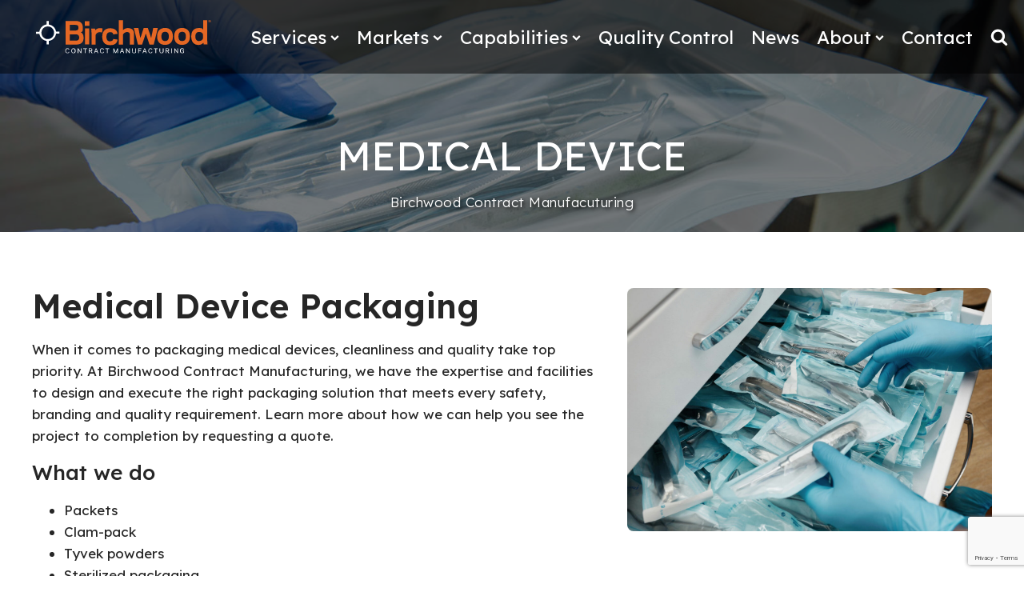

--- FILE ---
content_type: text/html; charset=utf-8
request_url: https://www.google.com/recaptcha/api2/anchor?ar=1&k=6LfQl7IgAAAAAAk9QX8L6AoOrRj-HVcvtWeJjC6v&co=aHR0cHM6Ly93d3cuYmlyY2h3b29kY29udHJhY3QuY29tOjQ0Mw..&hl=en&v=N67nZn4AqZkNcbeMu4prBgzg&size=invisible&anchor-ms=20000&execute-ms=30000&cb=ekahte3xe498
body_size: 48595
content:
<!DOCTYPE HTML><html dir="ltr" lang="en"><head><meta http-equiv="Content-Type" content="text/html; charset=UTF-8">
<meta http-equiv="X-UA-Compatible" content="IE=edge">
<title>reCAPTCHA</title>
<style type="text/css">
/* cyrillic-ext */
@font-face {
  font-family: 'Roboto';
  font-style: normal;
  font-weight: 400;
  font-stretch: 100%;
  src: url(//fonts.gstatic.com/s/roboto/v48/KFO7CnqEu92Fr1ME7kSn66aGLdTylUAMa3GUBHMdazTgWw.woff2) format('woff2');
  unicode-range: U+0460-052F, U+1C80-1C8A, U+20B4, U+2DE0-2DFF, U+A640-A69F, U+FE2E-FE2F;
}
/* cyrillic */
@font-face {
  font-family: 'Roboto';
  font-style: normal;
  font-weight: 400;
  font-stretch: 100%;
  src: url(//fonts.gstatic.com/s/roboto/v48/KFO7CnqEu92Fr1ME7kSn66aGLdTylUAMa3iUBHMdazTgWw.woff2) format('woff2');
  unicode-range: U+0301, U+0400-045F, U+0490-0491, U+04B0-04B1, U+2116;
}
/* greek-ext */
@font-face {
  font-family: 'Roboto';
  font-style: normal;
  font-weight: 400;
  font-stretch: 100%;
  src: url(//fonts.gstatic.com/s/roboto/v48/KFO7CnqEu92Fr1ME7kSn66aGLdTylUAMa3CUBHMdazTgWw.woff2) format('woff2');
  unicode-range: U+1F00-1FFF;
}
/* greek */
@font-face {
  font-family: 'Roboto';
  font-style: normal;
  font-weight: 400;
  font-stretch: 100%;
  src: url(//fonts.gstatic.com/s/roboto/v48/KFO7CnqEu92Fr1ME7kSn66aGLdTylUAMa3-UBHMdazTgWw.woff2) format('woff2');
  unicode-range: U+0370-0377, U+037A-037F, U+0384-038A, U+038C, U+038E-03A1, U+03A3-03FF;
}
/* math */
@font-face {
  font-family: 'Roboto';
  font-style: normal;
  font-weight: 400;
  font-stretch: 100%;
  src: url(//fonts.gstatic.com/s/roboto/v48/KFO7CnqEu92Fr1ME7kSn66aGLdTylUAMawCUBHMdazTgWw.woff2) format('woff2');
  unicode-range: U+0302-0303, U+0305, U+0307-0308, U+0310, U+0312, U+0315, U+031A, U+0326-0327, U+032C, U+032F-0330, U+0332-0333, U+0338, U+033A, U+0346, U+034D, U+0391-03A1, U+03A3-03A9, U+03B1-03C9, U+03D1, U+03D5-03D6, U+03F0-03F1, U+03F4-03F5, U+2016-2017, U+2034-2038, U+203C, U+2040, U+2043, U+2047, U+2050, U+2057, U+205F, U+2070-2071, U+2074-208E, U+2090-209C, U+20D0-20DC, U+20E1, U+20E5-20EF, U+2100-2112, U+2114-2115, U+2117-2121, U+2123-214F, U+2190, U+2192, U+2194-21AE, U+21B0-21E5, U+21F1-21F2, U+21F4-2211, U+2213-2214, U+2216-22FF, U+2308-230B, U+2310, U+2319, U+231C-2321, U+2336-237A, U+237C, U+2395, U+239B-23B7, U+23D0, U+23DC-23E1, U+2474-2475, U+25AF, U+25B3, U+25B7, U+25BD, U+25C1, U+25CA, U+25CC, U+25FB, U+266D-266F, U+27C0-27FF, U+2900-2AFF, U+2B0E-2B11, U+2B30-2B4C, U+2BFE, U+3030, U+FF5B, U+FF5D, U+1D400-1D7FF, U+1EE00-1EEFF;
}
/* symbols */
@font-face {
  font-family: 'Roboto';
  font-style: normal;
  font-weight: 400;
  font-stretch: 100%;
  src: url(//fonts.gstatic.com/s/roboto/v48/KFO7CnqEu92Fr1ME7kSn66aGLdTylUAMaxKUBHMdazTgWw.woff2) format('woff2');
  unicode-range: U+0001-000C, U+000E-001F, U+007F-009F, U+20DD-20E0, U+20E2-20E4, U+2150-218F, U+2190, U+2192, U+2194-2199, U+21AF, U+21E6-21F0, U+21F3, U+2218-2219, U+2299, U+22C4-22C6, U+2300-243F, U+2440-244A, U+2460-24FF, U+25A0-27BF, U+2800-28FF, U+2921-2922, U+2981, U+29BF, U+29EB, U+2B00-2BFF, U+4DC0-4DFF, U+FFF9-FFFB, U+10140-1018E, U+10190-1019C, U+101A0, U+101D0-101FD, U+102E0-102FB, U+10E60-10E7E, U+1D2C0-1D2D3, U+1D2E0-1D37F, U+1F000-1F0FF, U+1F100-1F1AD, U+1F1E6-1F1FF, U+1F30D-1F30F, U+1F315, U+1F31C, U+1F31E, U+1F320-1F32C, U+1F336, U+1F378, U+1F37D, U+1F382, U+1F393-1F39F, U+1F3A7-1F3A8, U+1F3AC-1F3AF, U+1F3C2, U+1F3C4-1F3C6, U+1F3CA-1F3CE, U+1F3D4-1F3E0, U+1F3ED, U+1F3F1-1F3F3, U+1F3F5-1F3F7, U+1F408, U+1F415, U+1F41F, U+1F426, U+1F43F, U+1F441-1F442, U+1F444, U+1F446-1F449, U+1F44C-1F44E, U+1F453, U+1F46A, U+1F47D, U+1F4A3, U+1F4B0, U+1F4B3, U+1F4B9, U+1F4BB, U+1F4BF, U+1F4C8-1F4CB, U+1F4D6, U+1F4DA, U+1F4DF, U+1F4E3-1F4E6, U+1F4EA-1F4ED, U+1F4F7, U+1F4F9-1F4FB, U+1F4FD-1F4FE, U+1F503, U+1F507-1F50B, U+1F50D, U+1F512-1F513, U+1F53E-1F54A, U+1F54F-1F5FA, U+1F610, U+1F650-1F67F, U+1F687, U+1F68D, U+1F691, U+1F694, U+1F698, U+1F6AD, U+1F6B2, U+1F6B9-1F6BA, U+1F6BC, U+1F6C6-1F6CF, U+1F6D3-1F6D7, U+1F6E0-1F6EA, U+1F6F0-1F6F3, U+1F6F7-1F6FC, U+1F700-1F7FF, U+1F800-1F80B, U+1F810-1F847, U+1F850-1F859, U+1F860-1F887, U+1F890-1F8AD, U+1F8B0-1F8BB, U+1F8C0-1F8C1, U+1F900-1F90B, U+1F93B, U+1F946, U+1F984, U+1F996, U+1F9E9, U+1FA00-1FA6F, U+1FA70-1FA7C, U+1FA80-1FA89, U+1FA8F-1FAC6, U+1FACE-1FADC, U+1FADF-1FAE9, U+1FAF0-1FAF8, U+1FB00-1FBFF;
}
/* vietnamese */
@font-face {
  font-family: 'Roboto';
  font-style: normal;
  font-weight: 400;
  font-stretch: 100%;
  src: url(//fonts.gstatic.com/s/roboto/v48/KFO7CnqEu92Fr1ME7kSn66aGLdTylUAMa3OUBHMdazTgWw.woff2) format('woff2');
  unicode-range: U+0102-0103, U+0110-0111, U+0128-0129, U+0168-0169, U+01A0-01A1, U+01AF-01B0, U+0300-0301, U+0303-0304, U+0308-0309, U+0323, U+0329, U+1EA0-1EF9, U+20AB;
}
/* latin-ext */
@font-face {
  font-family: 'Roboto';
  font-style: normal;
  font-weight: 400;
  font-stretch: 100%;
  src: url(//fonts.gstatic.com/s/roboto/v48/KFO7CnqEu92Fr1ME7kSn66aGLdTylUAMa3KUBHMdazTgWw.woff2) format('woff2');
  unicode-range: U+0100-02BA, U+02BD-02C5, U+02C7-02CC, U+02CE-02D7, U+02DD-02FF, U+0304, U+0308, U+0329, U+1D00-1DBF, U+1E00-1E9F, U+1EF2-1EFF, U+2020, U+20A0-20AB, U+20AD-20C0, U+2113, U+2C60-2C7F, U+A720-A7FF;
}
/* latin */
@font-face {
  font-family: 'Roboto';
  font-style: normal;
  font-weight: 400;
  font-stretch: 100%;
  src: url(//fonts.gstatic.com/s/roboto/v48/KFO7CnqEu92Fr1ME7kSn66aGLdTylUAMa3yUBHMdazQ.woff2) format('woff2');
  unicode-range: U+0000-00FF, U+0131, U+0152-0153, U+02BB-02BC, U+02C6, U+02DA, U+02DC, U+0304, U+0308, U+0329, U+2000-206F, U+20AC, U+2122, U+2191, U+2193, U+2212, U+2215, U+FEFF, U+FFFD;
}
/* cyrillic-ext */
@font-face {
  font-family: 'Roboto';
  font-style: normal;
  font-weight: 500;
  font-stretch: 100%;
  src: url(//fonts.gstatic.com/s/roboto/v48/KFO7CnqEu92Fr1ME7kSn66aGLdTylUAMa3GUBHMdazTgWw.woff2) format('woff2');
  unicode-range: U+0460-052F, U+1C80-1C8A, U+20B4, U+2DE0-2DFF, U+A640-A69F, U+FE2E-FE2F;
}
/* cyrillic */
@font-face {
  font-family: 'Roboto';
  font-style: normal;
  font-weight: 500;
  font-stretch: 100%;
  src: url(//fonts.gstatic.com/s/roboto/v48/KFO7CnqEu92Fr1ME7kSn66aGLdTylUAMa3iUBHMdazTgWw.woff2) format('woff2');
  unicode-range: U+0301, U+0400-045F, U+0490-0491, U+04B0-04B1, U+2116;
}
/* greek-ext */
@font-face {
  font-family: 'Roboto';
  font-style: normal;
  font-weight: 500;
  font-stretch: 100%;
  src: url(//fonts.gstatic.com/s/roboto/v48/KFO7CnqEu92Fr1ME7kSn66aGLdTylUAMa3CUBHMdazTgWw.woff2) format('woff2');
  unicode-range: U+1F00-1FFF;
}
/* greek */
@font-face {
  font-family: 'Roboto';
  font-style: normal;
  font-weight: 500;
  font-stretch: 100%;
  src: url(//fonts.gstatic.com/s/roboto/v48/KFO7CnqEu92Fr1ME7kSn66aGLdTylUAMa3-UBHMdazTgWw.woff2) format('woff2');
  unicode-range: U+0370-0377, U+037A-037F, U+0384-038A, U+038C, U+038E-03A1, U+03A3-03FF;
}
/* math */
@font-face {
  font-family: 'Roboto';
  font-style: normal;
  font-weight: 500;
  font-stretch: 100%;
  src: url(//fonts.gstatic.com/s/roboto/v48/KFO7CnqEu92Fr1ME7kSn66aGLdTylUAMawCUBHMdazTgWw.woff2) format('woff2');
  unicode-range: U+0302-0303, U+0305, U+0307-0308, U+0310, U+0312, U+0315, U+031A, U+0326-0327, U+032C, U+032F-0330, U+0332-0333, U+0338, U+033A, U+0346, U+034D, U+0391-03A1, U+03A3-03A9, U+03B1-03C9, U+03D1, U+03D5-03D6, U+03F0-03F1, U+03F4-03F5, U+2016-2017, U+2034-2038, U+203C, U+2040, U+2043, U+2047, U+2050, U+2057, U+205F, U+2070-2071, U+2074-208E, U+2090-209C, U+20D0-20DC, U+20E1, U+20E5-20EF, U+2100-2112, U+2114-2115, U+2117-2121, U+2123-214F, U+2190, U+2192, U+2194-21AE, U+21B0-21E5, U+21F1-21F2, U+21F4-2211, U+2213-2214, U+2216-22FF, U+2308-230B, U+2310, U+2319, U+231C-2321, U+2336-237A, U+237C, U+2395, U+239B-23B7, U+23D0, U+23DC-23E1, U+2474-2475, U+25AF, U+25B3, U+25B7, U+25BD, U+25C1, U+25CA, U+25CC, U+25FB, U+266D-266F, U+27C0-27FF, U+2900-2AFF, U+2B0E-2B11, U+2B30-2B4C, U+2BFE, U+3030, U+FF5B, U+FF5D, U+1D400-1D7FF, U+1EE00-1EEFF;
}
/* symbols */
@font-face {
  font-family: 'Roboto';
  font-style: normal;
  font-weight: 500;
  font-stretch: 100%;
  src: url(//fonts.gstatic.com/s/roboto/v48/KFO7CnqEu92Fr1ME7kSn66aGLdTylUAMaxKUBHMdazTgWw.woff2) format('woff2');
  unicode-range: U+0001-000C, U+000E-001F, U+007F-009F, U+20DD-20E0, U+20E2-20E4, U+2150-218F, U+2190, U+2192, U+2194-2199, U+21AF, U+21E6-21F0, U+21F3, U+2218-2219, U+2299, U+22C4-22C6, U+2300-243F, U+2440-244A, U+2460-24FF, U+25A0-27BF, U+2800-28FF, U+2921-2922, U+2981, U+29BF, U+29EB, U+2B00-2BFF, U+4DC0-4DFF, U+FFF9-FFFB, U+10140-1018E, U+10190-1019C, U+101A0, U+101D0-101FD, U+102E0-102FB, U+10E60-10E7E, U+1D2C0-1D2D3, U+1D2E0-1D37F, U+1F000-1F0FF, U+1F100-1F1AD, U+1F1E6-1F1FF, U+1F30D-1F30F, U+1F315, U+1F31C, U+1F31E, U+1F320-1F32C, U+1F336, U+1F378, U+1F37D, U+1F382, U+1F393-1F39F, U+1F3A7-1F3A8, U+1F3AC-1F3AF, U+1F3C2, U+1F3C4-1F3C6, U+1F3CA-1F3CE, U+1F3D4-1F3E0, U+1F3ED, U+1F3F1-1F3F3, U+1F3F5-1F3F7, U+1F408, U+1F415, U+1F41F, U+1F426, U+1F43F, U+1F441-1F442, U+1F444, U+1F446-1F449, U+1F44C-1F44E, U+1F453, U+1F46A, U+1F47D, U+1F4A3, U+1F4B0, U+1F4B3, U+1F4B9, U+1F4BB, U+1F4BF, U+1F4C8-1F4CB, U+1F4D6, U+1F4DA, U+1F4DF, U+1F4E3-1F4E6, U+1F4EA-1F4ED, U+1F4F7, U+1F4F9-1F4FB, U+1F4FD-1F4FE, U+1F503, U+1F507-1F50B, U+1F50D, U+1F512-1F513, U+1F53E-1F54A, U+1F54F-1F5FA, U+1F610, U+1F650-1F67F, U+1F687, U+1F68D, U+1F691, U+1F694, U+1F698, U+1F6AD, U+1F6B2, U+1F6B9-1F6BA, U+1F6BC, U+1F6C6-1F6CF, U+1F6D3-1F6D7, U+1F6E0-1F6EA, U+1F6F0-1F6F3, U+1F6F7-1F6FC, U+1F700-1F7FF, U+1F800-1F80B, U+1F810-1F847, U+1F850-1F859, U+1F860-1F887, U+1F890-1F8AD, U+1F8B0-1F8BB, U+1F8C0-1F8C1, U+1F900-1F90B, U+1F93B, U+1F946, U+1F984, U+1F996, U+1F9E9, U+1FA00-1FA6F, U+1FA70-1FA7C, U+1FA80-1FA89, U+1FA8F-1FAC6, U+1FACE-1FADC, U+1FADF-1FAE9, U+1FAF0-1FAF8, U+1FB00-1FBFF;
}
/* vietnamese */
@font-face {
  font-family: 'Roboto';
  font-style: normal;
  font-weight: 500;
  font-stretch: 100%;
  src: url(//fonts.gstatic.com/s/roboto/v48/KFO7CnqEu92Fr1ME7kSn66aGLdTylUAMa3OUBHMdazTgWw.woff2) format('woff2');
  unicode-range: U+0102-0103, U+0110-0111, U+0128-0129, U+0168-0169, U+01A0-01A1, U+01AF-01B0, U+0300-0301, U+0303-0304, U+0308-0309, U+0323, U+0329, U+1EA0-1EF9, U+20AB;
}
/* latin-ext */
@font-face {
  font-family: 'Roboto';
  font-style: normal;
  font-weight: 500;
  font-stretch: 100%;
  src: url(//fonts.gstatic.com/s/roboto/v48/KFO7CnqEu92Fr1ME7kSn66aGLdTylUAMa3KUBHMdazTgWw.woff2) format('woff2');
  unicode-range: U+0100-02BA, U+02BD-02C5, U+02C7-02CC, U+02CE-02D7, U+02DD-02FF, U+0304, U+0308, U+0329, U+1D00-1DBF, U+1E00-1E9F, U+1EF2-1EFF, U+2020, U+20A0-20AB, U+20AD-20C0, U+2113, U+2C60-2C7F, U+A720-A7FF;
}
/* latin */
@font-face {
  font-family: 'Roboto';
  font-style: normal;
  font-weight: 500;
  font-stretch: 100%;
  src: url(//fonts.gstatic.com/s/roboto/v48/KFO7CnqEu92Fr1ME7kSn66aGLdTylUAMa3yUBHMdazQ.woff2) format('woff2');
  unicode-range: U+0000-00FF, U+0131, U+0152-0153, U+02BB-02BC, U+02C6, U+02DA, U+02DC, U+0304, U+0308, U+0329, U+2000-206F, U+20AC, U+2122, U+2191, U+2193, U+2212, U+2215, U+FEFF, U+FFFD;
}
/* cyrillic-ext */
@font-face {
  font-family: 'Roboto';
  font-style: normal;
  font-weight: 900;
  font-stretch: 100%;
  src: url(//fonts.gstatic.com/s/roboto/v48/KFO7CnqEu92Fr1ME7kSn66aGLdTylUAMa3GUBHMdazTgWw.woff2) format('woff2');
  unicode-range: U+0460-052F, U+1C80-1C8A, U+20B4, U+2DE0-2DFF, U+A640-A69F, U+FE2E-FE2F;
}
/* cyrillic */
@font-face {
  font-family: 'Roboto';
  font-style: normal;
  font-weight: 900;
  font-stretch: 100%;
  src: url(//fonts.gstatic.com/s/roboto/v48/KFO7CnqEu92Fr1ME7kSn66aGLdTylUAMa3iUBHMdazTgWw.woff2) format('woff2');
  unicode-range: U+0301, U+0400-045F, U+0490-0491, U+04B0-04B1, U+2116;
}
/* greek-ext */
@font-face {
  font-family: 'Roboto';
  font-style: normal;
  font-weight: 900;
  font-stretch: 100%;
  src: url(//fonts.gstatic.com/s/roboto/v48/KFO7CnqEu92Fr1ME7kSn66aGLdTylUAMa3CUBHMdazTgWw.woff2) format('woff2');
  unicode-range: U+1F00-1FFF;
}
/* greek */
@font-face {
  font-family: 'Roboto';
  font-style: normal;
  font-weight: 900;
  font-stretch: 100%;
  src: url(//fonts.gstatic.com/s/roboto/v48/KFO7CnqEu92Fr1ME7kSn66aGLdTylUAMa3-UBHMdazTgWw.woff2) format('woff2');
  unicode-range: U+0370-0377, U+037A-037F, U+0384-038A, U+038C, U+038E-03A1, U+03A3-03FF;
}
/* math */
@font-face {
  font-family: 'Roboto';
  font-style: normal;
  font-weight: 900;
  font-stretch: 100%;
  src: url(//fonts.gstatic.com/s/roboto/v48/KFO7CnqEu92Fr1ME7kSn66aGLdTylUAMawCUBHMdazTgWw.woff2) format('woff2');
  unicode-range: U+0302-0303, U+0305, U+0307-0308, U+0310, U+0312, U+0315, U+031A, U+0326-0327, U+032C, U+032F-0330, U+0332-0333, U+0338, U+033A, U+0346, U+034D, U+0391-03A1, U+03A3-03A9, U+03B1-03C9, U+03D1, U+03D5-03D6, U+03F0-03F1, U+03F4-03F5, U+2016-2017, U+2034-2038, U+203C, U+2040, U+2043, U+2047, U+2050, U+2057, U+205F, U+2070-2071, U+2074-208E, U+2090-209C, U+20D0-20DC, U+20E1, U+20E5-20EF, U+2100-2112, U+2114-2115, U+2117-2121, U+2123-214F, U+2190, U+2192, U+2194-21AE, U+21B0-21E5, U+21F1-21F2, U+21F4-2211, U+2213-2214, U+2216-22FF, U+2308-230B, U+2310, U+2319, U+231C-2321, U+2336-237A, U+237C, U+2395, U+239B-23B7, U+23D0, U+23DC-23E1, U+2474-2475, U+25AF, U+25B3, U+25B7, U+25BD, U+25C1, U+25CA, U+25CC, U+25FB, U+266D-266F, U+27C0-27FF, U+2900-2AFF, U+2B0E-2B11, U+2B30-2B4C, U+2BFE, U+3030, U+FF5B, U+FF5D, U+1D400-1D7FF, U+1EE00-1EEFF;
}
/* symbols */
@font-face {
  font-family: 'Roboto';
  font-style: normal;
  font-weight: 900;
  font-stretch: 100%;
  src: url(//fonts.gstatic.com/s/roboto/v48/KFO7CnqEu92Fr1ME7kSn66aGLdTylUAMaxKUBHMdazTgWw.woff2) format('woff2');
  unicode-range: U+0001-000C, U+000E-001F, U+007F-009F, U+20DD-20E0, U+20E2-20E4, U+2150-218F, U+2190, U+2192, U+2194-2199, U+21AF, U+21E6-21F0, U+21F3, U+2218-2219, U+2299, U+22C4-22C6, U+2300-243F, U+2440-244A, U+2460-24FF, U+25A0-27BF, U+2800-28FF, U+2921-2922, U+2981, U+29BF, U+29EB, U+2B00-2BFF, U+4DC0-4DFF, U+FFF9-FFFB, U+10140-1018E, U+10190-1019C, U+101A0, U+101D0-101FD, U+102E0-102FB, U+10E60-10E7E, U+1D2C0-1D2D3, U+1D2E0-1D37F, U+1F000-1F0FF, U+1F100-1F1AD, U+1F1E6-1F1FF, U+1F30D-1F30F, U+1F315, U+1F31C, U+1F31E, U+1F320-1F32C, U+1F336, U+1F378, U+1F37D, U+1F382, U+1F393-1F39F, U+1F3A7-1F3A8, U+1F3AC-1F3AF, U+1F3C2, U+1F3C4-1F3C6, U+1F3CA-1F3CE, U+1F3D4-1F3E0, U+1F3ED, U+1F3F1-1F3F3, U+1F3F5-1F3F7, U+1F408, U+1F415, U+1F41F, U+1F426, U+1F43F, U+1F441-1F442, U+1F444, U+1F446-1F449, U+1F44C-1F44E, U+1F453, U+1F46A, U+1F47D, U+1F4A3, U+1F4B0, U+1F4B3, U+1F4B9, U+1F4BB, U+1F4BF, U+1F4C8-1F4CB, U+1F4D6, U+1F4DA, U+1F4DF, U+1F4E3-1F4E6, U+1F4EA-1F4ED, U+1F4F7, U+1F4F9-1F4FB, U+1F4FD-1F4FE, U+1F503, U+1F507-1F50B, U+1F50D, U+1F512-1F513, U+1F53E-1F54A, U+1F54F-1F5FA, U+1F610, U+1F650-1F67F, U+1F687, U+1F68D, U+1F691, U+1F694, U+1F698, U+1F6AD, U+1F6B2, U+1F6B9-1F6BA, U+1F6BC, U+1F6C6-1F6CF, U+1F6D3-1F6D7, U+1F6E0-1F6EA, U+1F6F0-1F6F3, U+1F6F7-1F6FC, U+1F700-1F7FF, U+1F800-1F80B, U+1F810-1F847, U+1F850-1F859, U+1F860-1F887, U+1F890-1F8AD, U+1F8B0-1F8BB, U+1F8C0-1F8C1, U+1F900-1F90B, U+1F93B, U+1F946, U+1F984, U+1F996, U+1F9E9, U+1FA00-1FA6F, U+1FA70-1FA7C, U+1FA80-1FA89, U+1FA8F-1FAC6, U+1FACE-1FADC, U+1FADF-1FAE9, U+1FAF0-1FAF8, U+1FB00-1FBFF;
}
/* vietnamese */
@font-face {
  font-family: 'Roboto';
  font-style: normal;
  font-weight: 900;
  font-stretch: 100%;
  src: url(//fonts.gstatic.com/s/roboto/v48/KFO7CnqEu92Fr1ME7kSn66aGLdTylUAMa3OUBHMdazTgWw.woff2) format('woff2');
  unicode-range: U+0102-0103, U+0110-0111, U+0128-0129, U+0168-0169, U+01A0-01A1, U+01AF-01B0, U+0300-0301, U+0303-0304, U+0308-0309, U+0323, U+0329, U+1EA0-1EF9, U+20AB;
}
/* latin-ext */
@font-face {
  font-family: 'Roboto';
  font-style: normal;
  font-weight: 900;
  font-stretch: 100%;
  src: url(//fonts.gstatic.com/s/roboto/v48/KFO7CnqEu92Fr1ME7kSn66aGLdTylUAMa3KUBHMdazTgWw.woff2) format('woff2');
  unicode-range: U+0100-02BA, U+02BD-02C5, U+02C7-02CC, U+02CE-02D7, U+02DD-02FF, U+0304, U+0308, U+0329, U+1D00-1DBF, U+1E00-1E9F, U+1EF2-1EFF, U+2020, U+20A0-20AB, U+20AD-20C0, U+2113, U+2C60-2C7F, U+A720-A7FF;
}
/* latin */
@font-face {
  font-family: 'Roboto';
  font-style: normal;
  font-weight: 900;
  font-stretch: 100%;
  src: url(//fonts.gstatic.com/s/roboto/v48/KFO7CnqEu92Fr1ME7kSn66aGLdTylUAMa3yUBHMdazQ.woff2) format('woff2');
  unicode-range: U+0000-00FF, U+0131, U+0152-0153, U+02BB-02BC, U+02C6, U+02DA, U+02DC, U+0304, U+0308, U+0329, U+2000-206F, U+20AC, U+2122, U+2191, U+2193, U+2212, U+2215, U+FEFF, U+FFFD;
}

</style>
<link rel="stylesheet" type="text/css" href="https://www.gstatic.com/recaptcha/releases/N67nZn4AqZkNcbeMu4prBgzg/styles__ltr.css">
<script nonce="sI4TyhNL-wXlAb1XVN3Srg" type="text/javascript">window['__recaptcha_api'] = 'https://www.google.com/recaptcha/api2/';</script>
<script type="text/javascript" src="https://www.gstatic.com/recaptcha/releases/N67nZn4AqZkNcbeMu4prBgzg/recaptcha__en.js" nonce="sI4TyhNL-wXlAb1XVN3Srg">
      
    </script></head>
<body><div id="rc-anchor-alert" class="rc-anchor-alert"></div>
<input type="hidden" id="recaptcha-token" value="[base64]">
<script type="text/javascript" nonce="sI4TyhNL-wXlAb1XVN3Srg">
      recaptcha.anchor.Main.init("[\x22ainput\x22,[\x22bgdata\x22,\x22\x22,\[base64]/[base64]/MjU1Ong/[base64]/[base64]/[base64]/[base64]/[base64]/[base64]/[base64]/[base64]/[base64]/[base64]/[base64]/[base64]/[base64]/[base64]/[base64]\\u003d\x22,\[base64]\\u003d\\u003d\x22,\[base64]/b3DDujvDlMOIIw9Tw5vCuUtCwrswcsKmPsOeVAh0wrpDYsKVBGoDwrkYwqnDncKlIMO2YwnChxrCiV/[base64]/CjAxgwqlDwoYPw4/CjsOkTE3CmkbCq8KOdyMcwrh5wpdyOcKERRc0wrHCusOIw4Q6MwgHacK0S8KTUsKZahk1w6JIw4Rzd8KmRcOnP8ODQcOGw7R7w6PClsKjw7PCiUwgMsOcw4wQw7vCtcKtwq82woNxNllCXsOvw70qw7EaWBbDiGPDv8OSHirDhcOuwrDCrTDDpARKcD0QHETCiH/CicKhRDVdwr3Dk8KJMgcHLsOeIm40wpBjw7BLJcOFw6bCngwlwrcgMVPDnC3Dj8OTw60bJ8OPRsODwpMVXSTDoMKBwozDr8KPw67ChcKbYTLCu8K/BcKlw60gZld4HRTCgsKmw7rDlsKLwr/DpSt/M1dJSyrCp8KLRcOjRMK4w7DDq8OIwrVBScOmdcKWw6jDhMOVwoDCux4NMcKqPgsUMcKbw6sWQcKnSMKPw7nCs8KgRxhdKGbDrMOVZcKWLVktW0TDisOuGW5tIGsawpNyw4M6L8OOwop4w4/DsSlDanzCusKDw6E/wrU3NBcUw7/[base64]/CgWlswol4w7DCo8OJRw9/DFFQdcOvbsKhfMK0w43CqcOowrg5w6wkfUTCvMO2EjJHwrLDjcKwYAEHYMKOKFzCrUw4wrdVEMKBw50DwpNCF182LjYyw445c8Ktw4rDggkqVATCs8KfSGrClsOTw4h9Ix5pMnjDtUDCkMKNw6vDg8KCJ8O0w4FVwr/CncKOJcO7fsOAKG9Iw5F0AsOJwqpfwpnCr2zDo8OVD8KSwpPCq1DDjFTCiMK5TlFnwoU4UgrCukrDqRjChcKyNhxyw4fDlHvChcOvw4/Ds8KvAQ4jUMOBwrLCryzDn8K7fjoDw78Cwp3DkXbDmD1KF8OJw6nCmMORbl/[base64]/DnSfDl3BHwqx6w68Dw7QzfXLCpcKtecOmwoDDqcOGwoFbwpgSZgpcSDd3eWzCrBtDUsOOw6nCtTQNBEDDlA0/[base64]/CrDp1wrQJH2XDr8O5X8OENsKoasKWw47Cm213w7vCpsKrw6xOwo/CphnDs8K8dMOhw4d0wrDCthzCmkdeYhHChcKqw6VOU3LChWTDjsKFfUTDt3k6FBjDiw3DlcOnw50/bxNLIsOmw6/ChUNkwqrCssOZw7wywq1aw6Quwo4QH8KrwpfCuMO1w4MnMApFbMK+XU7CtsKSDcKZw7g2w6Mtw618VnwcwpTCl8Obw5fDoVwGw4pcwrJfw58CwrjCnmLCnibDncKGaAvCqsOzUljCm8KTHG/DgsOnaFJUdV51wp7Dhz8kwqgcw69Fw7gNw5JbRxHCplwaHcKSw6/ChsOfQMKcdijDkHQfw5k6wrrChMO4SUV1w6/DrMKZF1fDt8KSw4bCtkrDi8KjwqIkHMK8w7BtQAnDj8KRwrTDtDHCuT3Du8OwLEPDm8OAYXDDisKtw6sQwrvCuAdzwpLCjkTDnx/[base64]/Dl8O7wp9PMMKiwo/Do8Knw4IKJsKDEMOXE0TCoBPChcKqw540b8O6M8Kbw6sIb8Kow4rCiAguwr3CiznCmkFFMQ9UwoB1OsK9w6PDgGnDl8K+w5TDiQgHHsOgTcKiNirDuiXCjQ00AiPDr3tRC8O3MCLDpcKTwpNzGnTCrX/CjQrDg8OuWsKoCcKFw4rDncKDwrx7A0c2wrnCt8OGdcOjFAJ6wo8ZwrTCihNdw5/DhMKhwp7CgMOYw5c8NVtBE8ODdcKYw7bChcOWADzDgcOTw7M/[base64]/[base64]/wphzw79nw7dxwo/CoSYEBcKDDMKew5pEwpHCq8OwHMKqNibDn8KXwo/DhcOywrIsLMKWw6vDoBklGsKYwoAQU2hoWcOzwrl3PxJDwrwgwp9NwoPDg8Knw5Zww5l9w57CqQlZSMKew6jCksKIw4TDoArCgsKMLEQ6w4EaNMKFw6l8IEjCs0bCuFQhwrDDvj/ColHCjcKfYcOmwpR3wpfCpVLCkGPCtMKiASLDjMKqXcKVw5nCgC50NlHDvcOPRQbDvnBuw4DCoMK9V33ChMOcwqRHw7UfAsKxd8O0ImvDm3nCrD1Ww75WQi/Dv8Kyw5LCkcKzw5/CisOfwp8OwqZgwozClsKywofCqcOdwrQEw7HClR3CrHhaw7DCqcKmw7LDgMKswpjDhMK+F2vCt8K5YRMTC8K1F8KOKCfChsKNw5Nvw5DCk8OIwrzDiDF5ScKqP8K1w6/CiMKJbkrCnD9FwrLDisK8wpvDqcK0wqUbw4UYwoLDlsO/w5DDrMKGWcO3ahrCjMKpNcKcD1zDhcKATW3CssOlGk/[base64]/RmQyQMKaNR/CssOAecO4wpFhasOsw7QJwr/Cj8Obw6New4tXwpBEd8Kew5VvDm7DnwtkwqQEw5XClcOePzU1b8OLESPDrnPCjidrCDRFwrt4wpnDmz/Doi7DjmtzwpXCk3jDnmJZwp4FwobCn3PDk8KjwrEmClc+DMKSw4zCvcOlw6bDlcO7wqfCk0keXMK+w4p/wpTDr8Kaa2kmwr/Dr2wGesKQw5rChMODAsOdwpUsDcOxCcKtdkdZw4pCLMKtw4LDrSvClMOVZBRQdxQ3w5rCsTVdwoDDnx9cXcKVwqFUTMOUw5jDql3DlcO5wo3Dn1dBChPDtsKaF17Diix7CDrChsOWwrPDmsODwoHCjR/CscKYIDDCrMKxwqtJw7LDmko0w6AEQcO4ZsKHwqrCvcKHaHs4w63Dtw1PQzRmPsKaw75PRcOjwoHCv23DkBN3V8OOIRjCvsOxwqXDqcKtwrzDgkVFSDckRwNXMsK/wrJ7embDnsK8IsKEbRDDlQvDuxjCjcO+w6zChgrDrsK/wpPCmMO/NsOrB8OkOGPCgkwZTcKUw6DDhsOxwp/Dq8Kjw5ldwqFXw7DDt8KjAsK2woLCk1LCisKWZXvDscORwpA5MizCjMKqNsO1K8KVw5/[base64]/Ci8ObSwnCsXMnw63Cvgw6wrJmwo7DusOBw4YDF8OEwqfDpk3DtljDusKCckt7csKtw5LDr8OGHGNNw6rCo8KcwoAiH8Kuw7HDs3p5w57DvVQYwpnDii4TwpNKE8KTw688w5tyD8OCambCuDNQeMKGwo/ChMOOw6rCtMOow6t4EWvCgsOJwpLCgjVRWMOTw6dla8Opw7VRH8O/w5nChy9qw6MywrrCjwcaecOAwpbCsMKlLcK9w4HDn8K8asKpwovCnXUOaXccDQ3CrcKrwrRWdsO/UgRuw5XCrEHDvRXCogAiZ8KDw4wSU8KuwpUjw7HCtcKuP0XCvMKpIjzDpXTCs8KZVMKdw6rDlQccw4zCo8KowovDrcKWwr7DgH0kHMK6CA50w5TCusOhw7vDiMO2wo/Cq8KPwoMKw6hKZcK/w7jDpjskQlQMw58ifcK6wrTCjcKJw5JawrzCucOga8ONwoTCj8KETGTDqsOcwqUxw64dwpVDaitLwpk2HCwgGMK8NmjDvnV7D08Fw4nCnMKbVsO4fMO0wrMEwphcw4DDpMKJw7fCmMOTMB7CrAnDkW9vJAvDp8O/w6gyDCgJw6DCjAUCwovCgcK2c8O6wrgmwp59wq9Twpd3wq3Dn0fCn37Dhx/[base64]/CqsKjwoYHXsOmLWvDn3J7AXt0Z8K5w5FCKC3DmmPCgQBEIEpCaTHDhsOJwp7DoizCkQUGNjJnw7l/JS1sw7DDgMOLwq1Vw5Vkw7XDjMKYwrAmw508wqPDjhXClGDCi8Kawo/DhgXCjSDDuMO4woAxwqMXwp5EGMOBw47DpjMPBsKkw4Y+LsOEKMOTNsKFcQ5rAcKUCcOBcXYYVVFnw6xow5nDrlE4d8KLKF1NwpZwIHzCjwLDtMOuwoBxw6PCusKGwqHCoE/DhBVmwpcxX8Kuw6dxw4fCh8OyB8KnwqbCtiwFwqxIEsKwwrIramROw5/DqMOaX8Kew5YmHTvCicOENcKXw4bCuMK4w7NjMsKUwo/CrsO7KMKyel/CucO6wofDvSLDlTHCssKhwpDCv8OyQcO/wq7CicOKUGjCuHzDpg7DhsOswqNbwrnDigwIw49IwpJ8F8Kawo7CjDbDpcKGLcOXaWFmH8ONEwvDhcKTGyNBdMKGMsO9w55ewoLCnws9QsOZwqk8exvDtMK7w5bDisOjw6Ygw6HCh2QYfcKvw49MZyDDqMKqaMKOwpvDkMOreMOvTcK4wq5GZzc0wovDglwRRMOPwo/[base64]/DqBBSbHE7BcOfEUpdwq7CvXg3LcKaw4M4HHbDmUMSw60CwrF4DivDrSdyw4PDiMKZwpR8EcKMw5kRcj3CkTR2C2VxwqLCgcKTTE4Sw5PDucKzwobDuMO/CMKIw5bDusOLw5JYw4nCmsOww4wZwr/[base64]/wrDCiSLDjgsew6bDpQXCm8KucxI/[base64]/Cp2kWS8KyPlHCkWvDrsOww5V2wpfDkMOZwqkPSHHDhAY3wq4dDcOQam0tcsK0wrl0c8OawpfDh8OjB3XCl8K4w4nCmB3DiMKbw47DucKtwoMywrxvSltqw6fCpA9dbcKww7rCpMKMRsO7w7HDs8KrwocWf1N8T8K6OsKdwqBDJ8OMYsKXBsOww6rDu2/Cm37DhcKrwq/DiMKmwqUhesOqwobCjkBGCGzCniE6w6cHwrYswoXCqnrCqsOFw5/DkkpMwoDCr8O1fifDisO3wo9pw7DCumgqw7NVw48jwq8/wozDsMOcbMK1wqkaw4MEAsKwX8KFc3DCnCXDsMOOcMKOSMKdwqldw4tDHcOIw4MHwrELw4sYAsKYwq3DpsO8Wk0Iw78RwoDDuMO1FcOuw5XCucKmwqJAwqLDqsK4w43DocOtHT4QwrMvw706Gwxgw6BGAsOxB8OPwol8wpAZwrXCmsKAwrIkF8KbwrzDocKRMB/DqMOtTi0Qw41CIVnCs8ObI8OEwobDlcKMw5/DrigIw4TDo8Kgwqomw63CoTrCg8OjwpfCgcKFwowRHDPCuW5yK8OrUMKofsKXPcO3S8OYw59dLBDDucKtUMOhXDRyJcK6w44uw4nChsKYwoI4w5DDk8Olw4DDllBrFzlKUQ9DBRbDv8O0w4DClcOQQi9HKB/Dk8KoLFMOw7ttRj91wr4BDjcSPsOaw4TCljNufsOSMMKGZsOnw7hzw5XDjy1/w63DlMOwTcKYO8KAfsORwo4rGBzCkVjDncKhdMOzJQPDvkE1Dyh4wpULw4LDvcKRw55XZMO4wo1kwo3Cug9UwonDpzPDssOQGQhOwqd2FmVIw6/ChTvDkMKDIcK0XDUJYcORwqbCrTnCg8KAeMK6wqvCoErDr1UsJMKnLHfCgsKDwoYWwozDoW/DlXFbw7dmVSHDisKCJcOAw5nDnyNPQjRzTsK7fMOochHCrsOHIMKLw5dyZMKEwpB0WcKOwptQBEjDrcKmw6PCrMOlw5kvXR5Bw53DhVFoanzCvyUvwpRtw6LDg3pnwqslFDt+wqYgw4nDk8K6w5XCngtWwq41EcKzw7sjRMOywr7CuMKOWsKjw7oMc1EQwr/[base64]/[base64]/[base64]/V13Du1gywrZHAMKqwr5qwo8hwr0Bw71lw4NAVMO+wr9Pw4rCpCADLDjCpsKLRMO4OMO8w6obHcOXZCjCh3UVwq3CthfDnlp/wo8fw6MXICM5FyTCkm7DocONEMOaREPDpMKEw6tmDz4Kw77CusKOQznDjBlcw7PDmcKAw4rCrcKwQcK9bkZ6TDFXwpRewr9gw5ZvwovCr2LCo0TDuA4vwp/DjVEtw6F2ag9aw4TClRbDmMK1EDxxL0/Dk0/CvMK1KHrCocOkw7xmEx8cwq4kCMKuAsKRw5ALw4odF8OPMMKUw45HwqDCoVHCn8Kcwoh3bMKtwq8Na0nCpSlbZsOWVcOGJsOHRcKtS2vDswDDs2TDkW/DgjvDhMKvw5xPwrwSwqbCgMKfw4/CplpIw6hNLcK5woLDsMK3wqnCiTxqc8KMesKvw70SDV7Dh8OgwqoTFMK0fMOUMVfDoMKlw7B6NBFUTRHCliPDusKMFxnDp0gpwpHCjBbDvzHDh8KbJ2DDg0zChsOqSHscwowBw70iYMOtSAFUw6vCvXPDg8K0GW/Dg3HDox4FwoTDhw7DlMOfwoXCpRB5ZsKDTcKRw41hasKyw50SDsONwrvCsV5mQHJgDkPDiU9jwoIGdn81eh8Yw6Ilwq/Ctz5vJcOgdRbDkgDCnVHDscKKTsK+w6BEaxUswoE/S3gATsOHdWMdwpLDt3E5wrJjecKoMiwMVcONw7nDv8OHwpLDmMKPbsO9wrg9acODw7nDg8OrwrLDv0kcWAbDpkwgwpnDjD3DpyoKwosuK8OCwp/Du8Oow7LCocKIJkfDhhwfw6XDjsOhMMOzwqkSw7HDpFzDgi/DoGDCoV8BcsOoUyPDoQhzw5jDrkQmwphOw64cFEvDscOYDMKhU8KhEsO1acKLYMO6cSxYIsKACMOdaXsTw5PClDXDlUfCoCzDln3ChFw7wqUQGMKPVUUBw4LDkDRZV13CvHJvwrDCj0fDpMKNw4zCnVo1w7fCqS8/wqPCm8Kzw5/DisKYaXPCuMKuazonwr13wp9PwpfCllvCqnDCmiJkBsKNw64hS8KSwpB3W3nDhsOsOFljDMKswo/DrFjCp3RMUWwuw5LCrcOWesOlw7tmwpFDwq4Lw6Jpe8Ksw7PDrMOsLCTDtMOEwrbCnMO5HnbCnMKuw7DCkWDDgjjDo8OQYTQqQsOTw61pw4nCqHvDscOGEcKCVh3DkFzDq8KEGcOqCWcOw6AdXsOtwr4gD8K/LC88wpnCvcKSwqN7woYhaHzDgl8swrjDrsKYwq7CvMKhwodbOB/Cr8KeAVwgwr/DqsK8LB8XF8OGwr3CnDrCnMOFRkAbwqjCsMKFM8O1CWDCpsOZw63DvMK0w6nDqUJHw7d2cj9/w6FJeWc6RH3DocK6OUXDs1DCv0/Ck8OOLGvDhsKTID3CsknCrUdIPMOhwqfCjkTDmHpiF3rDjDrDrcOZwr5kH1hRMcOteMK5w5LCocOrfVHCmCDDl8O9LsONwp/DjcK/XHLDkVjDrw92wr7CjcOVH8OcUBh/YU7CnsKlJsOyesKZEV3DtcKTJMKRaD/DqwPDtMO8OMKQwq9twqrCu8KXwrfDtRIRYmzDlUNqw67CvMKFMsKbwpbCsj7Cg8KswozDnsKpC0zCo8OYAnxgw48nGyHDoMONwrjCssKKFl1jw6QEw5TDgANDw4s0VULCoApcw6zDo3vDpxnDsMKIQAbDs8OCwpbDpsKRw7MNYC8OwrJbFsO+dMOBPF/[base64]/[base64]/[base64]/DmcKqw6LDuCljMcKbPgvCrHbCjBPDnAbDpSTDscKJw57DpSFmwqQuJsO5wpfCrljCh8OAUcKcw6zDogciZlHDlMO2wrXDmxUzMFbDv8KRUsKWw4hZwprDjMKWW13CqWHDvR3Cp8KXwr/[base64]/wprDlgvDqMKFWQQIViQFwoFpIh8swocAwrteX8KnSMKRw7IyOkTDlU3DnWPDpcOOw4h6Ui1pwrTDncKVCMOwBsK9wq3ClMOGUmtcdTXDoFDDlcK3SMOlHcKfUVDDscKjSsOmC8KBUsOLwr7DlB/DrQM+LMOkwrfDkinDgwkrwoTCpsOKw5fCsMKGCFvCvMKUwro7w6XCtsOXw6rDpUHDksKAw6jDpxnDtcK2w7fDpSzDn8K3aArDt8K/[base64]/Dl0c9w4XCqMOawqY1w6LCmcOmfMOHBcK4w4rCisOnLxkZNWjCr8O7JMOpwrQtIMKTJlDDiMOJB8KlcxXDi1HDgcKCw7/CnGXCqcKgCcKgw7jCoj4kJDvCtyAEwrrDnsKnVcOiZcKWQ8Kww4HDn13CtcODw6jCtcK5Yl47w4nDnsOpwqvDi0ceHcO2wrTDoU1ewr3CuMOcw6PDuMOrwp7DsMOGMMOGwovCi0LDpErDtCEnw7d7wonCo0gPwpjDi8KHw6/[base64]/CgsOBw6dawqIMwpgWw6dOwrHCiCJBw68saiBawpDDhsKww53ChMO8woXDhcOZwoMSR2R/RMKHw7xKXnd0QSJ9OwHDnsKswoZCAsKbw6MbUcK2YU/CjUPDvcKzwrXDnVgew7/ChAxeAcKUw5bDkGwCFcOHYmzDtMKdwq7DjMKZKcObVcO3wobDkzTCtydEMmPDpMKYJ8Ozwq7DomLDksK4w7pkw4TCrlDCjELCoMO8acOlwpYGIcOcwovCksOUw4xdwrHDrGbCqyJKRCQAKHgdP8OmV2XDiQ7Di8OVwqrDr8Ojw6Exw4zDrRB2woJ/wqPChsK8ShZ9NMO+Y8KHe8OSwqXDn8OTw6TCkGbDkw54P8OxBMK+WcK8TsO0woXDtVIJwpDCo0VjwpMUw5scw4PDvcKGwrjChXPDqEfDv8OFMGzDgQ/CncKQNiVhwrBXw73Dh8KOw4IcDGTCjMOgFxAkPX1gCsOfwoYLw7lcEG0Hwq0Cw5zCpsOLw7jClcOvwrV2NsKOw5p9wrLDlsOgw4AjXMOmRirDjcOLwohfM8OBw6rCnMOpLcKYw78ow4BQw7czwqfDj8Kcw4crw4rClU/Dm0cgw7bDt0LCsw1qdnfCpFHDlMOIw7DCnSvChcKhw6nCj1vCj8O7fsKXw5fClcOsZUs+wo/DucOoTUjDnyBtw7nDv1IBwq8LCGzDtBxGw4YRF1rDvRfDoV7CiF9tOn4RFsOEw4hxGcKXMSfDpMOXwr3DqcO1TMOYO8Kbw73DoQfDhcOkRXUBw63DnxbDm8OROMKBFMOEw47Dj8KEM8K2w4jChMO/[base64]/bH/Cp8KMFyBDWD5PP8OXEsOIUMOoLA/DscOGE1XClcKWPcKywp3DiQh6Ujs+wpx6ZcOlwo7DlRY7B8O5K3XDnMKXwpBlw55iGcOXJDrDgjLCuwstw6UUw7TDpMKjw4rCgiIMLkVVVcOMAsOCNsOqw6LDkDRAwr7CpsKrdy1hVsO/WcOkw4HDlMOQCTPDocKyw5s4w7gOSzXDqcKLUx7CoXUTw5vCisKxU8O9wpHCgFgmw7fDp8KjLsONBMOHwpgYCmbCrBMxcEFIwoPCkwcdJ8KYw6nChCDCkcOkwq81CC7Ctm/[base64]/[base64]/[base64]/DowdBfsKVw507NWJMHMOsw4ZmeMKHIcOBGydHMlTDvMOLXcO7RGvCgcOgBR7ClQrCkRwkw4jChzs0TcOkwprDsHAcGSgyw7fDtMOFaxYQNcO/[base64]/ClMOcVMKPw5MQwrXCnMKHwqHDhcKfZsOvwrfCsXYpd8O5w5zCrsOsNQzDilEcNcO8C1R2w7bDrMOGcWbDhE16WsO5w7hLRFQxZkLDucK0w64fbsK/NVnCowDDk8Krw697wpAWwqrDqXjDkW4Ow6TCr8K7wqkULsKieMK2BCTDtcOGOHI9w6RqBGQVdGLCvcKkwpMHYndgMcKxw7bCrF/DqcKew7tOw5lZwo/DgcKMBF5rWMOyLg/Cri7CgMOhw4teKV3CrsKNQUrDpsK0w4JLw6tswoN3BG/[base64]/[base64]/CgE9OEmswN8KVw5gtwoJOwpF/w4PDnD/Cm8Oiw60sw5TChWsSw5kqe8OHJm/[base64]/CtsOpb3PCmXbCoVVLNkI6w74mcsO5MMK+wpLDlRPDuVTDllNWL3o+wpkYHMKkwok0w7Y7YWtDccOyal/DucOpZlgawqHCj3rCsmPDjDHCkWZ5WkQtw41Kw7vDqGDCpGHDmsOQwr82wrnCi18mOAlQw4XCgVgLJBRBMh3CiMOtw70Qwrw7w6gNEMKYf8KzwoQfw5cES0/CqMOUw6BpwqPCvzN3w4Y6bcK2w4bCgcOVZ8KjLnPDisKhw6vDnABJUnM+wrgZMsKaN8KWdSDCicOrw4vDu8OzHMOfJAIWXxEbwr/CtXhDwp3DjQbDgXE3wqnDjMOQw4/DtGjDlsK1BhItUcK3wrvDmUNfw7zCp8KBwovCr8KePjTDlW15IT1kVirDmjDCuU3Dl39nwqxMw6DDiMOuGxp8w7DCmMOOwqYBAnLDk8KoDcO0V8KuQsKhwq8gVWY/w5cXw53Djm7CocK3TMKVwrvDh8OJw5PDgBZuZFwtw7RZJMOOwrsvPQXCoRjCqsOIw4bDg8K4wp3CvcKzN13DgcK6wrrCnn7Cr8OaIFjCjMOlwqfDrGTCjjYhwrUbwozDgcOqXSNuL2XCiMOxwrrCm8KXdsO6SMKmOcK4Y8KcBcOBVzbCnQ5ZDMKgwobDgMKRwq/[base64]/wqQtIMOMR8K/[base64]/wr4ASkMuw6LCssOcZS/CgsKrYcOaw6skw69JKMOUQMKiKcOzw4kAR8OFPR3Cj3saZFQiw5vDoFQYwqTDucKeQMKFbsOoworDvsO+PnTDlcO9XEA2w4LCksOnOMKBZ1/[base64]/DmcOpw6A8wokiO8OaK2hAw7HCjcOYw7nDmE5gw58Tw6jCu8O8w49bckfCrsKxT8OYw7kAw5XCkMKpOMKaHVJ5w4E9LAg9w67Cu2fDixTCgMKdw5U1NVvDtMObdMK5wpdYAVDDg8OqMsKtw5XCk8OffMK9RTZXY8KcCj0MwrbChMKOIMOow6g8eMKuWWN/UXpswqRoW8KWw4PDinbCti7DiEIkwpfDpsOww6rCrMKtWcOcRSB+wps0w5A2ScKLw5tVLShxw4BSY0hAP8O0w5fCl8ONWsOLwqPDgCHDsj/[base64]/[base64]/CkR1ubsOJw6LCtcOHVC02woE5w78Vw41zcE0kwo8Mw5TCmzHDjsK3NXM4CsOHGzktwr0cc2QRBSYdbSAFD8OmaMOAbsOzJifDoVXDrXRewohQVSgywoDDt8KMw5XDoMKzeG/DhzMfwpRlwoYTccK+eALDkHJyMcOFGsK5wqnDusKCWSptIMOZa1g6w4vDrQQPBz9cPmVgWGQoX8K+csKzwowGBcONDcOkI8KuDsOhEsODJ8KDCcOTw7ZXwqoYUsOUw4JoYzYzAnd7O8KYQzFoDU01wpnDlMOiw4RLw49lw64NwohhBlN/[base64]/[base64]/DvcOXPMOTw6lCw7I2ZMOzwqfDuMODFkbCmhIYJyvDrjZcwoI8w6DCmEoyHVjCrUk6HMKNa2VJw7MBFWBgw6DCkcKJFBA/wqVqwoERw780CMK0TMOFw5fDn8Oawo7CscKlw7l4wrvCpyRew7jDmBvClcKxYS3CumDDnMObDMOfeA0nw6dTw7lOJG7Dkw9lwogLw7h2HkYDSsOkJcOqccKCN8Ofw7lrwpLCscKgEmLCoQhuwrEVJ8KPw4/Dol5JSUHCoRnDoGg3w7HCrTQ0bsKTGBrCnivCiGFSRx3Co8OFw4J1WsKZB8KMwq1Xwr49wosTFEdzwqHDgMKdw7DCkXJBwpHCqkkiGUBZNcOEwqPCkEnClzsKwqrDojcZZ2F5DMOvISzCiMKGwp/CgMK2IwPCoxt+TcOKwrIpcizClsKiwqt/[base64]/Dq8KXGALCjEDDmcKZwoYxwrAqw5IVIkTCtzNew6MmLALCosKuQcO/[base64]/UGzDqcKTK8KPw43Cq8KBWcOXwrPDhAXDl17CvgbDrjlqI8K2F8Kmf3nDgMOYOwMtwp/[base64]/DtEzCm1cWRkHDp8KMasOJeTHCv29cCMOGwplOClrCqHNRwolVwr/CqcKqwrF1Uj/Cg0DCsnsPw5vDkm4WwqPDjQxzwp/CjxpFw4DCpHg1wqAjwoQPw7xPwo5Hw6ADcsKfwpTDoRbDosOAAcKZQMKDwqzCkklgVi1yaMKew4/[base64]/CmcKVOsOXT8OYE2V3YwIhwrt8w71Gw5DDlR7CrQcLTsOcRizDoVsTQMKkw4HCmF5wwovCkRgna0/[base64]/DlcK4KcKbQiXCtk8IecKjw5fCsGhVGVIZwo/DiA5lwoQTSW/DhkHCsHcffsOZw5/CnMOqw70nX3LDhsOjwrjCisO/BsOaYcObUsKkwpDDl3jDoWfDisOzNMOdKSnCm3RNCMKNwqUfDcO9wqU6R8Kww4RYwq9ZFMO7wqXDscKYdCYsw7vDk8KyCjXCnXXCocONKRHDgjJUASxvw4HCvVLDhX7DlTQQfnPDq23CqmhzOykpw4bCt8OCZB/CmnBHEE9kT8OYw7DDnlRjwoAZw70AwoIWwrzDsMORaXPDlMKRwrYvwpPDs0YJw7xIHFkPUWrCmWrCpQUDw6Ysa8OmDBJ0w4TCsMOTw5PDjyABJMOSw7FMRE4nwqDCocK2woLDrMO7w6zCkcOXw47DvcK4cGNiw6/Dii57E1bDusKVWcOLw6HDu8OEw75gw5DCqsKcwofCocKiXUbCuQ4sw7PCiynDsWbDtsO+wqJJEMK1RMKGG1fChxIow4/[base64]/[base64]/[base64]/CqXfCpz7DrhE8wrNIZXLCninCtiQgw6HDmMOHTFl3w6hcdXfCo8OwwpnCggPDoWTDqWjCk8K2woNPw5ZPw6TConfDusK8VsKjwoIgbiITw6lKwpINc1gLPsKZw7pYw7/Dhj8jw4PClSTDgw/Cuklpw5bCvMKAw7zDtT14wq4/[base64]/DiH3DjjPDji/Co8KHw5XDrC59wrBMaMKme8OMGsOtw4HCpMKndMKdwqR0L2t5KcK7bcOPw4MDw7xvUcKkwqInfzR0w7xedMKPwosJw7XDq21hQ1nDkcOtwrbClsOKBCjCt8OZwpY0wp1/[base64]/[base64]/[base64]/CvsKBHXJ3wq/DrsOmw6PDlcKZWTYHwrkxwqrCk2YHRB3DrCfCmcOBw7XCqgBYfsKIPcOtw5vDqCrCngHCl8KWeQs1w41aSE/DgcOuSsO7w6LDo1PCmsKDw604ZGllw5nCiMOBwrc9woXDrGXDmnfDoEMvwrTDtMKBw5TDr8K9w67Cog1Sw4ouesK6AWvCox7DjE4ZwqIvImEQEcOvwowWHgw8fn3CrTPCtMKoI8Kva2DCqg4Ww5BHw6HCuE5Nw7kbZwLCjcKhwpNpw53Ci8O8ZUY/wpfDq8KYw5JkJsO2w5h1w7LDgcKPwpsIw5tww5zCqMOdVT3DiDjCmcOPY2BywpAUCnbCrcOpK8KFw7Mmw455w6nDucKlw7lyw7PCq8OYw6HCondYaFbCocK2wp3Ctxc7w6FnwpvCjFd8w6nCsX/DjMKCw4Nyw77DpcOowowsf8O4AcKmwojDosK9w7Y3e0Bpw41+w57DtSzDjgFWYSY2JGvCvcKITMOkwqlUJ8OyeMKUZSNMdcOaL0UFwplkw4QfecKXTsO+wr/Ch2DCvA8nO8K5wrTCl0MDYMKVB8O1dyUrw5XChsOrCE7CpMKcw6ARTxXDtcKZw5NwfsKjQRrDh2dVwoIowp3Dk8KGUsOxwrHChMKuwrzCvFJNw4DCi8KGJzTDr8O1w7VEdcK1Rz0/MsKyU8Onw4rDsmQyGMOlbsO4w6HCtxvCncKMf8ONIl3ChsKOPMKXw6I4QzxccsOAIcOnw5PDo8KNwopsdMKLKsOvw45ww43DgsKxD0rDszM5wq1uFUF2w67DkADCisOPYERZwosGD0nDhcOxw73CgsO2wqrCvMKbwoXDmxM/wrvCpmLCpMOxwqEiYx7DtsOIwr/CjsKmwrBnwo7Dr1YKfn/Dij/[base64]/wovCmQPCm1fClcKtwqVOwpHCrsOewpY4w4/Dj8KZw7XDmMOuEsO2KH/CrkkhwpnCvcK4wrJiwqLDqcOrw6ABPiHDpsOuw7E6wq9iwqjCvwhvw4Ukwo/[base64]/[base64]/CosK9R0XDvMK5w4jDqHQAwoIUQMKpwqJwXWrCncKbGF5Bw7fCnl1Aw67Du1bCtxjDhgTDrTR0wrnDhcOYwpDCssKAwpwuQsOdQ8OSSsKsME/Cq8KxECp4w5bDtmRkw7tDISVcPUwWwqDDlsOjwrvCq8Kpw7QJw50rQWITwoppKDHCt8Olwo/Di8KUwqfDmj/DnHl2w7fCt8OYIsOiRxbCok/[base64]/[base64]/Drxc0wqdaw4V7wqPDsH5FEcOJwrPDpnJIw5pVAMOpwpPCuMOzwrV1PsKpZwt2wqvDj8KhccKZIsKsIcKkw5srw5zDlSAOw693Cjg/w4jDsMOvwpXCm2oJWsOaw6nCrMK2YMOVBcOvWDk/wqRuw4PCgsKaw7PChcO6D8O6wpNZwooBRsOnwrjCqFlPYcOfB8OLwrZgDijDk2nDoHHDr2zDqsKdw5Zcw6zDlsOFw7NNTizCrz7CoRBsw44nambCkXXDo8K7w5V1O1stwpPCnsKVw4bDqsKmNTsKw6Irwpx5Jx9LQsKoVUXDqsOvwq/DpMKZwrrClcOIwpfCljXCkcOJEy3CugBNIk5hwoPDmMOAPsKoJ8KvIlvDj8ORw5chQcO9L3VXCsKtQ8OkEwvCoUHDkMOmwozDgsO0S8OZwoPDsMKtw6vDmVYHw5kNw6Q1AHEyIj1HwrXDu3XCnmXCoQPDrCjDnFrDkivDv8O+w6oeCWLChHB/IMOFwoM/wq7Cp8KpwrE3wrRIAsOoNcOVwqNUBcKEwqHDp8KGw6slw7Fpw7QawrZwGsOtwrJ0ChPCg0Qpw4bDhBvCncOXwqFlC0fCgCNcw6FGwp4OHsOtNcOlwqUbw5ZDw4F5woFNZF/[base64]/Cv8OHw5XDhsOSwqLDhcO0P8KMNsKPSWdiDMOcNcOGVMKjw7wNwr1zVDkIcMOHw5B3WcK1wr3CpMOMwqYbAiXDpMOTFsOWw7/DuGfDuWkqwrsKw6dMwpITdMOabcKEwqkJBG/CtG/Dvk/[base64]/CrMO/w5VOw53CisKeB8OdDMO9DQPDncOsf8O5PcK6w6M6fnjCsMOlA8KKKcKcwpoSNBkmw6jDkG08SMOUwqbDk8OYwqdPw53Dhmo+AiR9EcKlI8Kvw68QwogsecK8cQl5wr3CiGXDhiHCoMKyw4vCjsKHwoAtw7ViMcOXw7zCjMOhd1fCsHJiwqzDoF1ww4o/[base64]\x22],null,[\x22conf\x22,null,\x226LfQl7IgAAAAAAk9QX8L6AoOrRj-HVcvtWeJjC6v\x22,0,null,null,null,1,[21,125,63,73,95,87,41,43,42,83,102,105,109,121],[7059694,968],0,null,null,null,null,0,null,0,null,700,1,null,0,\[base64]/76lBhnEnQkZnOKMAhnM8xEZ\x22,0,0,null,null,1,null,0,0,null,null,null,0],\x22https://www.birchwoodcontract.com:443\x22,null,[3,1,1],null,null,null,1,3600,[\x22https://www.google.com/intl/en/policies/privacy/\x22,\x22https://www.google.com/intl/en/policies/terms/\x22],\x22W4Zb3o75q/2gZ7PLQTCHq70IXjic7S2DWmdMMHMgQEA\\u003d\x22,1,0,null,1,1769458474808,0,0,[222,245],null,[125,1],\x22RC-L6Ae2O60bbgkjQ\x22,null,null,null,null,null,\x220dAFcWeA6afn8JfosT3FNY-fC_3RW-gV1k5nrCh7QSJAHt6tdpCz3K_yxYd1MNkUB22qLobsrh-URoh5LTN3RF9i5wmq-apsw7vw\x22,1769541274952]");
    </script></body></html>

--- FILE ---
content_type: text/css
request_url: https://www.birchwoodcontract.com/wp-content/plugins/wintouch-wordpress-plugin20241018/css/wintouch-plugin-global.css?_dc=410702554&ver=1.0
body_size: 396
content:

.modal__overlay {
    position: fixed;
    top: 0;
    left: 0;
    right: 0;
    bottom: 0;
    background: rgba(0,0,0,0.6);
    display: flex;
    justify-content: center;
    align-items: center;
}

.modal__container {
    background-color: #fff;
    padding: 30px;
    border-radius: 4px;
    overflow-y: auto;
    box-sizing: border-box;
}
.custom-select{
    max-width: 100%;
}


/*#wintouch-popup-modal .vm--modal.renderer-modal-window{*/
/*    width: 100% !important;*/
/*    height: 100% !important;*/
/*    top: 0 !important;*/
/*    left: 0 !important;*/
/*}*/

#wintouch-popup-modal .modal__content{
    max-width: 75vw;
    min-width:55vw;
    max-height: 75vh;
}
.vm--container{
    height:100% !important;
}
.vm--overlay{
    height: 100% !important;
}
.wintouch-form{
    width:100%;
    height:100%;
}
/**************************\
  Demo Animation Style
\**************************/
@keyframes mmfadeIn {
    from { opacity: 0; }
    to { opacity: 1; }
}

@keyframes mmfadeOut {
    from { opacity: 1; }
    to { opacity: 0; }
}

@keyframes mmslideIn {
    from { transform: translateY(15%); }
    to { transform: translateY(0); }
}

@keyframes mmslideOut {
    from { transform: translateY(0); }
    to { transform: translateY(-10%); }
}

.wintouch-wrap-container{
    display:none;
}

.micromodal-slide {
    display: none;
}

.micromodal-slide.is-open {
    display: block;
}

.micromodal-slide[aria-hidden="false"] .modal__overlay {
    animation: mmfadeIn .3s cubic-bezier(0.0, 0.0, 0.2, 1);
}

.micromodal-slide[aria-hidden="false"] .modal__container {
    animation: mmslideIn .3s cubic-bezier(0, 0, .2, 1);
}

.micromodal-slide[aria-hidden="true"] .modal__overlay {
    animation: mmfadeOut .3s cubic-bezier(0.0, 0.0, 0.2, 1);
}

.micromodal-slide[aria-hidden="true"] .modal__container {
    animation: mmslideOut .3s cubic-bezier(0, 0, .2, 1);
}

/*.micromodal-slide .modal__container,*/
/*.micromodal-slide .modal__overlay {*/
/*    will-change: transform;*/
/*}*/

--- FILE ---
content_type: text/css
request_url: https://wintouch.net/webform/wordpress-plugin/dist/css/app.css?_dc=560913982&ver=1.0
body_size: 1579
content:
@import url(https://fonts.googleapis.com/css2?family=Open+Sans:ital,wght@0,300;0,400;0,600;0,700;0,800;1,300;1,400;1,600;1,700;1,800&display=swap);input[data-v-4a7be442],input[data-v-123e0f48]{width:100%}.multiselect__tags input::-webkit-input-placeholder{color:#adadad}.multiselect__tags input::-moz-placeholder{color:#adadad}.multiselect__tags input:-ms-input-placeholder{color:#adadad}.multiselect__tags input::-ms-input-placeholder{color:#adadad}.multiselect__tags input::placeholder{color:#adadad}.wintouch-field-radio[data-v-c33e4ce0]{display:-webkit-box;display:-ms-flexbox;display:flex}.wintouch-field-radio-item[data-v-c33e4ce0]{margin:5px}.el-date-picker{z-index:99999!important}.el-date-editor{width:100%!important}.el-date-editor .el-input__inner{height:35px!important;background-color:#fff!important;font-family:Helvetica Neue,Helvetica,Arial,sans-serif!important;font-size:16px!important;font-weight:400!important;line-height:22px!important;color:#000!important;border:1px solid #cbd6e2!important;border-width:1px!important;border-style:solid!important;border-color:#cbd6e2!important;border-radius:3px!important}.el-picker-panel__link-btn{border:none;margin:0 5px;padding:4px 10px;border-radius:4px}.time-picker{width:100%}.time-picker>input.display-time{width:100%!important;height:35px!important}.wintouch-gdpr-container[data-v-93cfacf4]{width:100%}.wintouch-gdpr-container[data-v-93cfacf4],.wintouch-gdpr-field[data-v-93cfacf4]{display:-webkit-box;display:-ms-flexbox;display:flex;-webkit-box-pack:center;-ms-flex-pack:center;justify-content:center}.wintouch-gdpr-field[data-v-93cfacf4]{-webkit-box-orient:vertical;-webkit-box-direction:normal;-ms-flex-direction:column;flex-direction:column;-webkit-box-align:start;-ms-flex-align:start;align-items:flex-start;width:-webkit-fit-content;width:-moz-fit-content;width:fit-content}.disabled.wintouch-submit-button[data-v-93cfacf4]{opacity:.65}.file-pond-box[data-v-93cfacf4]{display:-webkit-box;display:-ms-flexbox;display:flex;-webkit-box-pack:center;-ms-flex-pack:center;justify-content:center;-webkit-box-align:center;-ms-flex-align:center;align-items:center;width:100%;padding:20px;-webkit-box-sizing:border-box;box-sizing:border-box}.file-pond-box>.filepond--wrapper[data-v-93cfacf4]{max-width:50%;min-width:360px;width:100%}.wintouch-submit-container{display:-webkit-box;display:-ms-flexbox;display:flex;-webkit-box-pack:center;-ms-flex-pack:center;justify-content:center}.time-picker>input,.vdpComponent.vdpWithInput>input,.wintouch-form .wintouch-field-component .wintouch-field-input{display:inline-block;width:100%;height:35px;padding:9px 10px;font-family:Helvetica Neue,Helvetica,Arial,sans-serif;font-size:16px;font-weight:400;line-height:22px;color:#33475b;border:1px solid #cbd6e2;-webkit-box-sizing:border-box;box-sizing:border-box;border-radius:3px}.wintouch-form .wintouch-field-component textarea.wintouch-field-input{height:100%!important;resize:none}.wintouch-form .wintouch-field-label{font-size:14px;width:130px;color:#33475b;float:none;width:auto;font-weight:500;line-height:20px;padding-top:0;margin-bottom:4px;font-family:Helvetica Neue,Helvetica,Arial,sans-serif;min-height:20px}.wintouch-form .wintouch-field-label,.wintouch-form .wintouch-field-label span{display:-webkit-box;display:-ms-flexbox;display:flex}.wintouch-form .wintouch-field-required{color:red}.wintouch-label{text-align:center}.wintouch-form .wintouch-field-empty-tip{color:red;font-size:12px}.wintouch-form .wintouch-submit-button{font-family:Helvetica Neue,Helvetica,Arial,sans-serif;margin:10px;float:right;cursor:pointer;display:inline-block;font-weight:700;line-height:12px;position:relative;text-align:center;background-color:#ff7a59;border-color:#ff7a59;color:#fff;border-radius:3px;border-style:solid;border-width:1px;font-size:14px;padding:12px 24px}.wintouch-field-spinner .multiselect__tags{min-height:35px;display:block;padding:2px 40px 0 8px}.wintouch-notice{display:-webkit-box;display:-ms-flexbox;display:flex;-webkit-box-orient:vertical;-webkit-box-direction:normal;-ms-flex-direction:column;flex-direction:column;width:100%;height:-webkit-fit-content!important;height:-moz-fit-content!important;height:fit-content!important;padding:48px 0;-webkit-box-pack:center;-ms-flex-pack:center;justify-content:center;-webkit-box-align:center;-ms-flex-align:center;align-items:center}.wintouch-notice .wintouch-notice-msg{margin:50px 50px 20px 50px;text-align:center;font-size:20px}.wintouch-notice .detailMsgContent{padding:20px;font-size:14px;width:calc(100% - 50px);-webkit-box-sizing:border-box;box-sizing:border-box;background:#e6e6e6}.wintouch-notice .detailMsgBtn{color:#969696;font-size:14px}.wintouch-form-blank{display:-webkit-box;display:-ms-flexbox;display:flex;height:100%;-webkit-box-pack:center;-ms-flex-pack:center;justify-content:center;-webkit-box-align:center;-ms-flex-align:center;align-items:center;color:#b2b2b2;font-size:30px}.multiselect__input:focus{border:none}.wintouch-form .wintouch-field-component .multiselect__tags{padding-top:unset}.wintouch-field-component .multiselect__tags{min-height:unset;display:-webkit-box;display:-ms-flexbox;display:flex;-webkit-box-align:center;-ms-flex-align:center;align-items:center}.wintouch-field-component .multiselect__single{margin-bottom:0}

--- FILE ---
content_type: text/css
request_url: https://www.birchwoodcontract.com/wp-content/uploads/oxygen/css/1899.css?cache=1762540543&ver=6.9
body_size: 367
content:
#section-68-7 > .ct-section-inner-wrap{padding-top:60px;padding-right:25px;padding-bottom:125px;padding-left:25px;align-items:center}#section-68-7{color:#c9c9c9;background-color:#000000;text-align:left}@media (max-width:479px){#section-68-7 > .ct-section-inner-wrap{padding-right:5px;padding-left:5px}}#div_block-70-7{width:50%;justify-content:center;padding-left:12px;padding-right:12px;padding-top:12px;padding-bottom:12px;display:flex;text-align:center;align-items:center}#div_block-76-7{width:50.00%;align-items:center;text-align:center;justify-content:center;flex-direction:column;display:flex}#div_block-82-1899{width:100%;margin-top:40px;text-align:center;justify-content:center;align-items:center}#div_block-83-1899{flex-direction:row;display:flex;width:100%;justify-content:center;text-align:justify;align-items:flex-start;gap:10px}@media (max-width:1280px){#div_block-76-7{display:flex}}@media (max-width:991px){#div_block-70-7{flex-direction:row;display:flex;justify-content:center;text-align:center}}@media (max-width:991px){#div_block-76-7{flex-direction:column;display:flex;justify-content:center;width:100%}}@media (max-width:991px){#div_block-82-1899{flex-direction:column;display:flex;max-width:75%}}@media (max-width:767px){#div_block-76-7{flex-direction:column;display:flex;align-items:center;text-align:center}}@media (max-width:767px){#div_block-82-1899{max-width:75%}}@media (max-width:767px){#div_block-83-1899{display:flex;align-items:center;text-align:center;flex-direction:column;gap:0px}}@media (max-width:479px){#div_block-70-7{width:50.00%}}@media (max-width:479px){#div_block-76-7{padding-left:15px;padding-right:15px}}@media (max-width:479px){#div_block-82-1899{padding-left:25px;padding-right:25px;max-width:100%}}@media (max-width:991px){#new_columns-69-7> .ct-div-block{width:100% !important}}#new_columns-69-7{flex-direction:unset;display:flex}#text_block-84-1899{letter-spacing:.5px}#text_block-85-1899{letter-spacing:.5px}#text_block-86-1899{letter-spacing:.5px}@media (max-width:767px){#text_block-84-1899{margin-left:75px;margin-right:75px}}@media (max-width:479px){#text_block-84-1899{margin-left:35px;margin-right:35px}}#link-73-7{margin-bottom:12px;opacity:1}#link-73-7:hover{opacity:0.7}@media (max-width:991px){#link-73-7{flex-direction:row;display:flex}}#image-74-7{width:300px}@media (max-width:767px){#image-74-7{width:275px}}@media (max-width:479px){#image-74-7{width:275px}}#fancy_icon-78-69{color:#c9c9c9}#fancy_icon-78-69>svg{width:50px;height:50px}#fancy_icon-78-69:hover{color:#e46724}

--- FILE ---
content_type: text/css
request_url: https://www.birchwoodcontract.com/wp-content/uploads/oxygen/css/1943.css?cache=1762540540&ver=6.9
body_size: -75
content:
#headline-32-1918{color:#e46724;font-weight:500}#link_button-34-1918{background-color:#e46724;border:1px solid #e46724}

--- FILE ---
content_type: text/css
request_url: https://www.birchwoodcontract.com/wp-content/uploads/oxygen/css/2010.css?cache=1762540537&ver=6.9
body_size: -88
content:
#div_block-3-11{background-repeat:no-repeat;background-position:50% 50%}#headline-5-11{useCustomTag:true}

--- FILE ---
content_type: text/css
request_url: https://www.birchwoodcontract.com/wp-content/uploads/oxygen/css/1902.css?cache=1762545724&ver=6.9
body_size: 1839
content:
#div_block-32-68{padding-top:25px;padding-right:25px;padding-bottom:25px;padding-left:25px}#div_block-26-68{width:2px;padding-top:0px;padding-right:0px;padding-bottom:0px;padding-left:0px;margin-top:0px;margin-right:0px;margin-bottom:0px;margin-left:0px}@media (max-width:479px){#div_block-32-68{padding-top:15px;padding-right:15px;padding-bottom:15px;padding-left:15px;margin-top:0px;margin-right:0px;margin-bottom:0px;margin-left:0px}}#image-37-68{width:250px;max-width:100%}@media (max-width:1280px){#image-37-68{width:225px}}@media (max-width:991px){#image-37-68{width:200px}}@media (max-width:767px){#image-37-68{width:175px}}@media (max-width:479px){#image-37-68{width:150px}}#fancy_icon-33-68{color:#ffffff}#fancy_icon-33-68>svg{width:22px;height:22px}#fancy_icon-33-68{margin-left:10px}#fancy_icon-33-68:hover{color:#e46724}@media (max-width:767px){#fancy_icon-33-68{color:#ffffff}#fancy_icon-33-68:hover{color:#e46724}}#_search_form-40-68{margin-top:50px;margin-right:50px;margin-bottom:50px;margin-left:50px}@media (max-width:479px){#_search_form-40-68{margin-right:25px;margin-left:25px}}@media (min-width:992px){#_header-21-68.oxy-header.oxy-overlay-header{position:absolute;left:0;right:0;z-index:20}#_header-21-68.oxy-header.oxy-overlay-header:not(.oxy-sticky-header-active) .oxy-header-row,#_header-21-68.oxy-header.oxy-overlay-header:not(.oxy-sticky-header-active){background-color:initial !important}#_header-21-68.oxy-header.oxy-overlay-header .oxygen-hide-in-overlay{display:none}#_header-21-68.oxy-header.oxy-overlay-header .oxygen-only-show-in-overlay{display:block}}#_header-21-68{position:relative;z-index:0}@media (max-width:991px){#_header-21-68 .oxy-nav-menu-open,#_header-21-68 .oxy-nav-menu:not(.oxy-nav-menu-open) .sub-menu{background-color:#000000}#_header-21-68{background-color:#000000}}.oxy-header.oxy-sticky-header-active > #_header_row-22-68.oxygen-show-in-sticky-only{display:block}#_header_row-22-68{background-image:linear-gradient(rgba(0,0,0,0.5),rgba(0,0,0,0.5));padding-top:0px}#modal-39-68{modal-position:top;background-color:rgba(0,0,0,0.75);align-items:center;justify-content:center;flex-direction:row;display:flex;border-radius:25px;margin-top:25px;text-align:center;margin-bottom:0px;overflow:hidden}.oxy-pro-menu-list{display:flex;padding:0;margin:0;align-items:center}.oxy-pro-menu .oxy-pro-menu-list .menu-item{list-style-type:none;display:flex;flex-direction:column;width:100%;transition-property:background-color,color,border-color}.oxy-pro-menu-list > .menu-item{white-space:nowrap}.oxy-pro-menu .oxy-pro-menu-list .menu-item a{text-decoration:none;border-style:solid;border-width:0;transition-timing-function:ease-in-out;transition-property:background-color,color,border-color;border-color:transparent}.oxy-pro-menu .oxy-pro-menu-list li.current-menu-item > a,.oxy-pro-menu .oxy-pro-menu-list li.menu-item:hover > a{border-color:currentColor}.oxy-pro-menu .menu-item,.oxy-pro-menu .sub-menu{position:relative}.oxy-pro-menu .menu-item .sub-menu{padding:0;flex-direction:column;white-space:nowrap;display:flex;visibility:hidden;position:absolute;z-index:9999999;top:100%;transition-property:opacity,transform,visibility}.oxy-pro-menu-off-canvas .sub-menu:before,.oxy-pro-menu-open .sub-menu:before{display:none}.oxy-pro-menu .menu-item .sub-menu.aos-animate,.oxy-pro-menu-init .menu-item .sub-menu[data-aos^=flip]{visibility:visible}.oxy-pro-menu-container:not(.oxy-pro-menu-init) .menu-item .sub-menu[data-aos^=flip]{transition-duration:0s}.oxy-pro-menu .sub-menu .sub-menu,.oxy-pro-menu.oxy-pro-menu-vertical .sub-menu{left:100%;top:0}.oxy-pro-menu .sub-menu.sub-menu-left{right:0;left:auto !important;margin-right:100%}.oxy-pro-menu-list > .menu-item > .sub-menu.sub-menu-left{margin-right:0}.oxy-pro-menu .sub-menu li.menu-item{flex-direction:column}.oxy-pro-menu-mobile-open-icon,.oxy-pro-menu-mobile-close-icon{display:none;cursor:pointer;align-items:center}.oxy-pro-menu-off-canvas .oxy-pro-menu-mobile-close-icon,.oxy-pro-menu-open .oxy-pro-menu-mobile-close-icon{display:inline-flex}.oxy-pro-menu-mobile-open-icon > svg,.oxy-pro-menu-mobile-close-icon > svg{fill:currentColor}.oxy-pro-menu-mobile-close-icon{position:absolute}.oxy-pro-menu.oxy-pro-menu-open .oxy-pro-menu-container{width:100%;position:fixed;top:0;right:0;left:0;bottom:0;display:flex;align-items:center;justify-content:center;overflow:auto;z-index:2147483642 !important;background-color:#fff}.oxy-pro-menu .oxy-pro-menu-container.oxy-pro-menu-container{transition-property:opacity,transform,visibility}.oxy-pro-menu .oxy-pro-menu-container.oxy-pro-menu-container[data-aos^=slide]{transition-property:transform}.oxy-pro-menu .oxy-pro-menu-container.oxy-pro-menu-off-canvas-container,.oxy-pro-menu .oxy-pro-menu-container.oxy-pro-menu-off-canvas-container[data-aos^=flip]{visibility:visible !important}.oxy-pro-menu .oxy-pro-menu-open-container .oxy-pro-menu-list,.oxy-pro-menu .oxy-pro-menu-off-canvas-container .oxy-pro-menu-list{align-items:center;justify-content:center;flex-direction:column}.oxy-pro-menu.oxy-pro-menu-open > .oxy-pro-menu-container{max-height:100vh;overflow:auto;width:100%}.oxy-pro-menu.oxy-pro-menu-off-canvas > .oxy-pro-menu-container{max-height:100vh;overflow:auto;z-index:1000}.oxy-pro-menu-container > div:first-child{margin:auto}.oxy-pro-menu-off-canvas-container{display:flex !important;position:fixed;width:auto;align-items:center;justify-content:center}.oxy-pro-menu-off-canvas-container a,.oxy-pro-menu-open-container a{word-break:break-word}.oxy-pro-menu.oxy-pro-menu-off-canvas .oxy-pro-menu-list{align-items:center;justify-content:center;flex-direction:column}.oxy-pro-menu.oxy-pro-menu-off-canvas .oxy-pro-menu-container .oxy-pro-menu-list .menu-item,.oxy-pro-menu.oxy-pro-menu-open .oxy-pro-menu-container .oxy-pro-menu-list .menu-item{flex-direction:column;width:100%;text-align:center}.oxy-pro-menu.oxy-pro-menu-off-canvas .sub-menu,.oxy-pro-menu.oxy-pro-menu-open .sub-menu{display:none;visibility:visible;opacity:1;position:static;align-items:center;justify-content:center;white-space:normal;width:100%}.oxy-pro-menu.oxy-pro-menu-off-canvas .menu-item,.oxy-pro-menu.oxy-pro-menu-open .menu-item{justify-content:center;min-height:32px}.oxy-pro-menu .menu-item.menu-item-has-children,.oxy-pro-menu .sub-menu .menu-item.menu-item-has-children{flex-direction:row;align-items:center}.oxy-pro-menu .menu-item > a{display:inline-flex;align-items:center;justify-content:center}.oxy-pro-menu.oxy-pro-menu-off-canvas .menu-item-has-children > a .oxy-pro-menu-dropdown-icon-click-area,.oxy-pro-menu.oxy-pro-menu-open .menu-item-has-children > a .oxy-pro-menu-dropdown-icon-click-area{min-width:32px;min-height:32px}.oxy-pro-menu .menu-item-has-children > a .oxy-pro-menu-dropdown-icon-click-area{display:flex;align-items:center;justify-content:center}.oxy-pro-menu .menu-item-has-children > a svg{width:1.4em;height:1.4em;fill:currentColor;transition-property:transform}.oxy-pro-menu.oxy-pro-menu-off-canvas .menu-item > a svg,.oxy-pro-menu.oxy-pro-menu-open .menu-item > a svg{width:1em;height:1em}.oxy-pro-menu-off-canvas .oxy-pro-menu-container:not(.oxy-pro-menu-dropdown-links-toggle) .oxy-pro-menu-dropdown-icon-click-area,.oxy-pro-menu-open .oxy-pro-menu-container:not(.oxy-pro-menu-dropdown-links-toggle) .oxy-pro-menu-dropdown-icon-click-area{display:none}.oxy-pro-menu-off-canvas .menu-item:not(.menu-item-has-children) .oxy-pro-menu-dropdown-icon-click-area,.oxy-pro-menu-open .menu-item:not(.menu-item-has-children) .oxy-pro-menu-dropdown-icon-click-area{min-height:32px;width:0px}.oxy-pro-menu.oxy-pro-menu-off-canvas .oxy-pro-menu-show-dropdown:not(.oxy-pro-menu-dropdown-links-toggle) .oxy-pro-menu-list .menu-item-has-children,.oxy-pro-menu.oxy-pro-menu-open .oxy-pro-menu-show-dropdown:not(.oxy-pro-menu-dropdown-links-toggle) .oxy-pro-menu-list .menu-item-has-children{padding-right:0px}.oxy-pro-menu-container .menu-item a{width:100%;text-align:center}.oxy-pro-menu-container:not(.oxy-pro-menu-open-container):not(.oxy-pro-menu-off-canvas-container) ul:not(.sub-menu) > li > .sub-menu{top:100%;left:0}.oxy-pro-menu-container:not(.oxy-pro-menu-open-container):not(.oxy-pro-menu-off-canvas-container) .sub-menu .sub-menu{top:0;left:100%}.oxy-pro-menu-container:not(.oxy-pro-menu-open-container):not(.oxy-pro-menu-off-canvas-container) a{-webkit-tap-highlight-color:transparent}.oxy-pro-menu-dropdown-links-toggle.oxy-pro-menu-open-container .menu-item-has-children ul,.oxy-pro-menu-dropdown-links-toggle.oxy-pro-menu-off-canvas-container .menu-item-has-children ul{border-radius:0px !important;width:100%}.oxy-pro-menu-dropdown-animating[data-aos*="down"]{pointer-events:none}.sub-menu .oxy-pro-menu-dropdown-animating[data-aos*="down"]{pointer-events:auto}.sub-menu .oxy-pro-menu-dropdown-animating[data-aos*="right"]{pointer-events:none}.sub-menu .oxy-pro-menu-dropdown-animating.sub-menu-left[data-aos*="left"]{pointer-events:none}.oxy-pro-menu-dropdown-animating-out{pointer-events:none}.oxy-pro-menu-list .menu-item a{border-color:transparent}.oxy-pro-menu-list .menu-item.current-menu-item a,.oxy-pro-menu-list .menu-item.menu-item.menu-item.menu-item a:focus-within,.oxy-pro-menu-list .menu-item.menu-item.menu-item.menu-item a:hover{border-color:currentColor}#-pro-menu-28-68 .oxy-pro-menu-list .menu-item,#-pro-menu-28-68 .oxy-pro-menu-list .menu-item a{font-size:23px;line-height:1;color:#ffffff}#-pro-menu-28-68 .oxy-pro-menu-list .menu-item a{padding-left:20px}#-pro-menu-28-68 .oxy-pro-menu-list > .menu-item{margin-right:2px}#-pro-menu-28-68 .oxy-pro-menu-list .menu-item.menu-item.menu-item.menu-item a:hover,#-pro-menu-28-68 .oxy-pro-menu-list .menu-item.menu-item.menu-item.menu-item a:focus-within{color:#e46724}#-pro-menu-28-68 .oxy-pro-menu-show-dropdown .oxy-pro-menu-list .menu-item-has-children > a svg{font-size:8px;margin-left:5px}#-pro-menu-28-68 .oxy-pro-menu-container:not(.oxy-pro-menu-open-container):not(.oxy-pro-menu-off-canvas-container) .sub-menu .menu-item a{background-color:rgba(0,0,0,0.75);padding-top:5px;padding-left:7px;padding-right:7px;padding-bottom:5px}#-pro-menu-28-68 .oxy-pro-menu-container:not(.oxy-pro-menu-open-container):not(.oxy-pro-menu-off-canvas-container) .sub-menu .menu-item a:hover,#-pro-menu-28-68 .oxy-pro-menu-container:not(.oxy-pro-menu-open-container):not(.oxy-pro-menu-off-canvas-container) .sub-menu .menu-item a:focus-within{background-color:#000000}#-pro-menu-28-68 .oxy-pro-menu-mobile-open-icon svg{width:25px;height:25px;color:#e46724}#-pro-menu-28-68 .oxy-pro-menu-mobile-open-icon:hover svg{color:#ffffff}#-pro-menu-28-68 .oxy-pro-menu-mobile-close-icon svg{width:25px;height:25px;color:#e46724}#-pro-menu-28-68 .oxy-pro-menu-mobile-close-icon:hover svg{color:#ffffff}#-pro-menu-28-68 .oxy-pro-menu-open-container .oxy-pro-menu-list .menu-item,#-pro-menu-28-68 .oxy-pro-menu-open-container .oxy-pro-menu-list .menu-item a,#-pro-menu-28-68 .oxy-pro-menu-off-canvas-container .oxy-pro-menu-list .menu-item,#-pro-menu-28-68 .oxy-pro-menu-off-canvas-container .oxy-pro-menu-list .menu-item a{font-family:'Lexend';font-size:20px}#-pro-menu-28-68 .oxy-pro-menu-off-canvas-container,#-pro-menu-28-68 .oxy-pro-menu-open-container{background-color:#000000}#-pro-menu-28-68 .oxy-pro-menu-off-canvas-container .oxy-pro-menu-list .menu-item-has-children > a svg,#-pro-menu-28-68 .oxy-pro-menu-open-container .oxy-pro-menu-list .menu-item-has-children > a svg{font-size:18px}#-pro-menu-28-68 .oxy-pro-menu-dropdown-links-toggle.oxy-pro-menu-open-container .menu-item-has-children ul,#-pro-menu-28-68 .oxy-pro-menu-dropdown-links-toggle.oxy-pro-menu-off-canvas-container .menu-item-has-children ul{background-color:#353535;border-top-width:1px;border-top-color:#e46724;border-top-style:solid}@media (max-width:991px){#-pro-menu-28-68 .oxy-pro-menu-mobile-open-icon{display:inline-flex}#-pro-menu-28-68.oxy-pro-menu-open .oxy-pro-menu-mobile-open-icon{display:none}#-pro-menu-28-68 .oxy-pro-menu-container{visibility:hidden;position:fixed}#-pro-menu-28-68.oxy-pro-menu-open .oxy-pro-menu-container{visibility:visible}}#-pro-menu-28-68 .oxy-pro-menu-open-container .oxy-pro-menu-list .menu-item-has-children .oxy-pro-menu-dropdown-icon-click-area,#-pro-menu-28-68 .oxy-pro-menu-off-canvas-container .oxy-pro-menu-list .menu-item-has-children .oxy-pro-menu-dropdown-icon-click-area{margin-right:-7px}#-pro-menu-28-68{padding-right:10px}#-pro-menu-28-68:hover{oxy-pro-menu-slug-oxypromenulistmenuitemmenuitemmenuitemmenuitemacolor:#e46724;oxy-pro-menu-slug-oxypromenucontainernotoxypromenuopencontainernotoxypromenuoffcanvascontainersubmenumenuitemabackground-color:#000000}@media (max-width:767px){#-pro-menu-28-68 .oxy-pro-menu-container.oxy-pro-menu-open-container .menu-item a,#-pro-menu-28-68 .oxy-pro-menu-container.oxy-pro-menu-off-canvas-container .menu-item a{padding-bottom:4px;padding-top:4px}#-pro-menu-28-68 .oxy-pro-menu-open-container .oxy-pro-menu-list .menu-item,#-pro-menu-28-68 .oxy-pro-menu-open-container .oxy-pro-menu-list .menu-item a,#-pro-menu-28-68 .oxy-pro-menu-off-canvas-container .oxy-pro-menu-list .menu-item,#-pro-menu-28-68 .oxy-pro-menu-off-canvas-container .oxy-pro-menu-list .menu-item a{line-height:1.125}}

--- FILE ---
content_type: text/css
request_url: https://www.birchwoodcontract.com/wp-content/uploads/oxygen/css/2039.css?cache=1762540537&ver=6.9
body_size: -51
content:
#div_block-22-1918{width:60%}#div_block-21-1918{width:40%}@media (max-width:991px){#new_columns-19-1918> .ct-div-block{width:100% !important}}

--- FILE ---
content_type: text/css
request_url: https://www.birchwoodcontract.com/wp-content/uploads/oxygen/css/universal.css?cache=1767626021&ver=6.9
body_size: 15917
content:
.ct-section {
width:100%;
background-size:cover;
background-repeat:repeat;
}
.ct-section>.ct-section-inner-wrap {
display:flex;
flex-direction:column;
align-items:flex-start;
}
.ct-div-block {
display:flex;
flex-wrap:nowrap;
flex-direction:column;
align-items:flex-start;
}
.ct-new-columns {
display:flex;
width:100%;
flex-direction:row;
align-items:stretch;
justify-content:center;
flex-wrap:wrap;
}
.ct-link-text {
display:inline-block;
}
.ct-link {
display:flex;
flex-wrap:wrap;
text-align:center;
text-decoration:none;
flex-direction:column;
align-items:center;
justify-content:center;
}
.ct-link-button {
display:inline-block;
text-align:center;
text-decoration:none;
}
.ct-link-button {
background-color: #1e73be;
border: 1px solid #1e73be;
color: #ffffff;
padding: 10px 16px;
}
.ct-image {
max-width:100%;
}
.ct-fancy-icon>svg {
width:55px;height:55px;}
.ct-inner-content {
width:100%;
}
.ct-slide {
display:flex;
flex-wrap:wrap;
text-align:center;
flex-direction:column;
align-items:center;
justify-content:center;
}
.ct-nestable-shortcode {
display:flex;
flex-wrap:nowrap;
flex-direction:column;
align-items:flex-start;
}
.oxy-comments {
width:100%;
text-align:left;
}
.oxy-comment-form {
width:100%;
}
.oxy-login-form {
width:100%;
}
.oxy-search-form {
width:100%;
}
.oxy-tabs-contents {
display:flex;
width:100%;
flex-wrap:nowrap;
flex-direction:column;
align-items:flex-start;
}
.oxy-tab {
display:flex;
flex-wrap:nowrap;
flex-direction:column;
align-items:flex-start;
}
.oxy-tab-content {
display:flex;
width:100%;
flex-wrap:nowrap;
flex-direction:column;
align-items:flex-start;
}
.oxy-testimonial {
width:100%;
}
.oxy-icon-box {
width:100%;
}
.oxy-pricing-box {
width:100%;
}
.oxy-posts-grid {
width:100%;
}
.oxy-gallery {
width:100%;
}
.ct-slider {
width:100%;
}
.oxy-tabs {
display:flex;
flex-wrap:nowrap;
flex-direction:row;
align-items:stretch;
}
.ct-modal {
flex-direction:column;
align-items:flex-start;
}
.ct-span {
display:inline-block;
text-decoration:inherit;
}
.ct-widget {
width:100%;
}
.oxy-dynamic-list {
width:100%;
}
@media screen and (-ms-high-contrast: active), (-ms-high-contrast: none) {
			.ct-div-block,
			.oxy-post-content,
			.ct-text-block,
			.ct-headline,
			.oxy-rich-text,
			.ct-link-text { max-width: 100%; }
			img { flex-shrink: 0; }
			body * { min-height: 1px; }
		}            .oxy-testimonial {
                flex-direction: row;
                align-items: center;
            }
                        .oxy-testimonial .oxy-testimonial-photo-wrap {
                order: 1;
            }
            
                        .oxy-testimonial .oxy-testimonial-photo {
                width: 125px;                height: 125px;                margin-right: 20px;
            }
            
                        .oxy-testimonial .oxy-testimonial-photo-wrap, 
            .oxy-testimonial .oxy-testimonial-author-wrap, 
            .oxy-testimonial .oxy-testimonial-content-wrap {
                align-items: flex-start;                text-align: left;            }
            
                                                            .oxy-testimonial .oxy-testimonial-text {
                margin-bottom:8px;font-size: 21px;
line-height: 1.4;
-webkit-font-smoothing: subpixel-antialiased;
            }
            
                                    .oxy-testimonial .oxy-testimonial-author {
                font-size: 18px;
-webkit-font-smoothing: subpixel-antialiased;
            }
                            

                                                .oxy-testimonial .oxy-testimonial-author-info {
                font-size: 12px;
-webkit-font-smoothing: subpixel-antialiased;
            }
            
             
            
                        .oxy-icon-box {
                text-align: left;                flex-direction: column;            }
            
                        .oxy-icon-box .oxy-icon-box-icon {
                margin-bottom: 12px;
                align-self: flex-start;            }
            
                                                                        .oxy-icon-box .oxy-icon-box-heading {
                font-size: 21px;
margin-bottom: 12px;            }
            
                                                                                    .oxy-icon-box .oxy-icon-box-text {
                font-size: 16px;
margin-bottom: 12px;align-self: flex-start;            }
            
                        .oxy-icon-box .oxy-icon-box-link {
                margin-top: 20px;                            }
            
            
            /* GLOBALS */

                                                            .oxy-pricing-box .oxy-pricing-box-section {
                padding-top: 20px;
padding-left: 20px;
padding-right: 20px;
padding-bottom: 20px;
text-align: center;            }
                        
                        .oxy-pricing-box .oxy-pricing-box-section.oxy-pricing-box-price {
                justify-content: center;            }
            
            /* IMAGE */
                                                                                    .oxy-pricing-box .oxy-pricing-box-section.oxy-pricing-box-graphic {
                justify-content: center;            }
            
            /* TITLE */
                                                            
                                    .oxy-pricing-box .oxy-pricing-box-title-title {
                font-size: 48px;
            }
            
                                    .oxy-pricing-box .oxy-pricing-box-title-subtitle {
                font-size: 24px;
            }
            

            /* PRICE */
                                                .oxy-pricing-box .oxy-pricing-box-section.oxy-pricing-box-price {
                                                flex-direction: row;                                            }
            
                                    .oxy-pricing-box .oxy-pricing-box-currency {
                font-size: 28px;
            }
            
                                    .oxy-pricing-box .oxy-pricing-box-amount-main {
                font-size: 80px;
line-height: 0.7;
            }
            
                                    .oxy-pricing-box .oxy-pricing-box-amount-decimal {
                font-size: 13px;
            }
                        
                                    .oxy-pricing-box .oxy-pricing-box-term {
                font-size: 16px;
            }
            
                                    .oxy-pricing-box .oxy-pricing-box-sale-price {
                font-size: 12px;
color: rgba(0,0,0,0.5);
                margin-bottom: 20px;            }
            
            /* CONTENT */

                                                                        .oxy-pricing-box .oxy-pricing-box-section.oxy-pricing-box-content {
                font-size: 16px;
color: rgba(0,0,0,0.5);
            }
            
            /* CTA */

                                                                        .oxy-pricing-box .oxy-pricing-box-section.oxy-pricing-box-cta {
                justify-content: center;            }
            
        
                                .oxy-progress-bar .oxy-progress-bar-background {
            background-color: #000000;            background-image: linear-gradient(-45deg,rgba(255,255,255,.12) 25%,transparent 25%,transparent 50%,rgba(255,255,255,.12) 50%,rgba(255,255,255,.12) 75%,transparent 75%,transparent);            animation: none 0s paused;        }
                
                .oxy-progress-bar .oxy-progress-bar-progress-wrap {
            width: 85%;        }
        
                                                        .oxy-progress-bar .oxy-progress-bar-progress {
            background-color: #66aaff;padding: 40px;animation: none 0s paused, none 0s paused;            background-image: linear-gradient(-45deg,rgba(255,255,255,.12) 25%,transparent 25%,transparent 50%,rgba(255,255,255,.12) 50%,rgba(255,255,255,.12) 75%,transparent 75%,transparent);        
        }
                
                        .oxy-progress-bar .oxy-progress-bar-overlay-text {
            font-size: 30px;
font-weight: 900;
-webkit-font-smoothing: subpixel-antialiased;
        }
        
                        .oxy-progress-bar .oxy-progress-bar-overlay-percent {
            font-size: 12px;
        }
        
        .ct-slider .unslider-nav ol li {border-color: #ffffff; }.ct-slider .unslider-nav ol li.unslider-active {background-color: #ffffff; }.ct-slider .ct-slide {
				padding: 0px;			}
		
                        .oxy-superbox .oxy-superbox-secondary, 
            .oxy-superbox .oxy-superbox-primary {
                transition-duration: 0.5s;            }
            
            
            
            
            
        
        
        
        
            .oxy-shape-divider {
                width: 0px;
                height: 0px;
                
            }
            
            .oxy_shape_divider svg {
                width: 100%;
            }
            
			.oxy-oxyninja-slider .oxy-dynamic-list {
				display: flex !important;
				flex-direction: row !important;
				align-items: unset;
				justify-content: unset;
				flex-wrap: unset;
			}
      .oxy-oxyninja-slider {
        width: 100%;
        position: relative;
      }
      .oxy-oxyninja-slider img {
        object-fit: cover;
      }
      #glightbox-body {
        z-index: 9999999999 !important;
      }
      .oxy-oxyninja-slider:focus,
      .oxy-oxyninja-slider *:focus {
        outline: 0;
      }
      .splide__list {
        margin: 0 !important;
        padding: 0 !important;
        height: 100%;
        display: flex;
        width: -webkit-max-content;
        width: max-content;
        will-change: transform;
      }
      .splide__track > .splide__list {
        width: 100%;
      }
      .splide__track > .splide__list > .splide__slide {
        transform: translate3d(0px, 0, 0);
        -webkit-transform: translate3d(0px, 0, 0);
        -moz-transform: translate3d(0px, 0, 0);
        -ms-transform: translate3d(0px, 0, 0);
        -o-transform: translate3d(0px, 0, 0);
        will-change: inherit;
      }
      .splide__list > .splide__slide:first-child {
        z-index: 2;
      }
      .splide--fade > .splide__track>.splide__list {
        display: flex !important;
      }
      .on-product-badges {
        position: absolute;
        z-index: 9;
      }
      .on-product-badges span:not(:first-of-type) {
        margin-left: 5px;
      }
      .on-product-badges span.on-new,
      .on-product-badges span.on-custom-badge,
      .on-product-badges span.on-sale {
        display: inline-block;
        background-color: white;
        color: black;
        font-size: 12px;
        padding: 6px 12px;
        line-height: 1.2;
        font-weight: 700;
        text-align: center;
        text-transform: uppercase;
        letter-spacing: 1px;
        opacity: 0.8;
      }
      .oxy-pro-menu .oxy-pro-menu-container:not(.oxy-pro-menu-open-container):not(.oxy-pro-menu-off-canvas-container) .sub-menu{
box-shadow:px px px px ;}

.oxy-pro-menu .oxy-pro-menu-show-dropdown .oxy-pro-menu-list .menu-item-has-children > a svg{
transition-duration:0.4s;
}

.oxy-pro-menu .oxy-pro-menu-show-dropdown .oxy-pro-menu-list .menu-item-has-children > a div{
margin-left:0px;
}

.oxy-pro-menu .oxy-pro-menu-mobile-open-icon svg{
width:30px;
height:30px;
}

.oxy-pro-menu .oxy-pro-menu-mobile-open-icon{
padding-top:15px;
padding-right:15px;
padding-bottom:15px;
padding-left:15px;
}

.oxy-pro-menu .oxy-pro-menu-mobile-open-icon, .oxy-pro-menu .oxy-pro-menu-mobile-open-icon svg{
transition-duration:0.4s;
}

.oxy-pro-menu .oxy-pro-menu-mobile-close-icon{
top:20px;
left:20px;
}

.oxy-pro-menu .oxy-pro-menu-mobile-close-icon svg{
width:24px;
height:24px;
}

.oxy-pro-menu .oxy-pro-menu-mobile-close-icon, .oxy-pro-menu .oxy-pro-menu-mobile-close-icon svg{
transition-duration:0.4s;
}

.oxy-pro-menu .oxy-pro-menu-container.oxy-pro-menu-off-canvas-container, .oxy-pro-menu .oxy-pro-menu-container.oxy-pro-menu-open-container{
background-color:#ffffff;
}

.oxy-pro-menu .oxy-pro-menu-off-canvas-container, .oxy-pro-menu .oxy-pro-menu-open-container{
background-image:url();
}

.oxy-pro-menu .oxy-pro-menu-off-canvas-container .oxy-pro-menu-list .menu-item-has-children > a svg, .oxy-pro-menu .oxy-pro-menu-open-container .oxy-pro-menu-list .menu-item-has-children > a svg{
font-size:24px;
}

.oxy-pro-menu .oxy-pro-menu-dropdown-links-toggle.oxy-pro-menu-open-container .menu-item-has-children ul, .oxy-pro-menu .oxy-pro-menu-dropdown-links-toggle.oxy-pro-menu-off-canvas-container .menu-item-has-children ul{
background-color:rgba(0,0,0,0.2);
border-top-style:solid;
}

.oxy-pro-menu .oxy-pro-menu-container:not(.oxy-pro-menu-open-container):not(.oxy-pro-menu-off-canvas-container) .oxy-pro-menu-list{
                    flex-direction: row;
               }
.oxy-pro-menu .oxy-pro-menu-container .menu-item a{
                    text-align: left;
                    justify-content: flex-start;
                }
.oxy-pro-menu .oxy-pro-menu-container.oxy-pro-menu-open-container .menu-item, .oxy-pro-menu .oxy-pro-menu-container.oxy-pro-menu-off-canvas-container .menu-item{
                    align-items: flex-start;
                }

            .oxy-pro-menu .oxy-pro-menu-off-canvas-container{
                    top: 0;
                    bottom: 0;
                    right: auto;
                    left: 0;
               }
.oxy-pro-menu .oxy-pro-menu-container.oxy-pro-menu-open-container .oxy-pro-menu-list .menu-item a, .oxy-pro-menu .oxy-pro-menu-container.oxy-pro-menu-off-canvas-container .oxy-pro-menu-list .menu-item a{
                    text-align: left;
                    justify-content: flex-start;
                }

            .oxy-site-navigation {
--oxynav-brand-color:#4831B0;
--oxynav-neutral-color:#FFFFFF;
--oxynav-activehover-color:#EFEDF4;
--oxynav-background-color:#4831B0;
--oxynav-border-radius:0px;
--oxynav-other-spacing:8px;
--oxynav-transition-duration:0.3s;
--oxynav-transition-timing-function:cubic-bezier(.84,.05,.31,.93);
}

.oxy-site-navigation .oxy-site-navigation__mobile-close-wrapper{
text-align:left;
}

.oxy-site-navigation > ul{ left: 0; }
.oxy-site-navigation {
                        --oxynav-animation-name: none; 
                    }

                .oxy-site-navigation > ul:not(.open) > li[data-cta='true']:nth-last-child(1){ 
                    background-color: var(--oxynav-brand-color);
                    transition: var(--oxynav-transition-duration);
                    margin-left: var(--oxynav-other-spacing);
                    border: none;
                }
.oxy-site-navigation > ul:not(.open) > li[data-cta='true']:nth-last-child(2){ 
                    background: transparent;
                    border: 1px solid currentColor;
                    transition: var(--oxynav-transition-duration);
                    margin-left: var(--oxynav-other-spacing);
                }
.oxy-site-navigation > ul:not(.open) > li[data-cta='true']:nth-last-child(2):not(:hover) > img{
                    filter: invert(0) !important;
                }
.oxy-site-navigation > ul:not(.open) > li[data-cta='true']:hover{
                    background-color: var(--oxynav-activehover-color);
                }
.oxy-site-navigation > ul:not(.open) > li[data-cta='true']:nth-last-child(1) > a{
                    color: var(--oxynav-neutral-color);
                }
.oxy-site-navigation > ul:not(.open) > li[data-cta='true']:nth-last-child(2) > a{
                    color: var(--oxynav-brand-color);
                }
.oxy-site-navigation > ul:not(.open) > li[data-cta='true']:hover > a{
                    color: var(--oxynav-brand-color);
                }
.oxy-site-navigation > ul:not(.open) > li[data-cta='true']:nth-last-child(1) > a::after{
                    color: var(--oxynav-neutral-color);   
                }
.oxy-site-navigation > ul:not(.open) > li[data-cta='true']:nth-last-child(2) > a::after{
                    color: var(--oxynav-brand-color);   
                }
.oxy-site-navigation > ul:not(.open) > li[data-cta='true']:hover > a::after{
                    color: var(--oxynav-brand-color);   
                }
.oxy-site-navigation > ul:not(.open) > li[data-cta='true'] > ul{
                    display: none;
                }
.oxy-site-navigation > ul:not(.open) > li[data-cta='true'] > button, .oxy-site-navigation > ul:not(.open) > li[data-cta='true'] > ul{
                    display: none;
                }

                .ct-section-inner-wrap, .oxy-header-container{
  max-width: 1280px;
}
body {font-family: 'Lexend';}body {line-height: 1.6;font-size: 17px;font-weight: 400;color: #262626;}.oxy-nav-menu-hamburger-line {background-color: #262626;}h1, h2, h3, h4, h5, h6 {font-family: 'Lexend';font-size: 42px;font-weight: 600;line-height: 1.1;color: #262626;}h2, h3, h4, h5, h6{font-size: 32px;font-weight: 500;line-height: 1.2;color: #262626;}h3, h4, h5, h6{font-size: 26px;font-weight: 500;line-height: 1.25;color: #262626;}h4, h5, h6{font-size: 20px;font-weight: 500;line-height: 1.3;color: #262626;}h5, h6{font-size: 18px;font-weight: 400;line-height: 1.4;color: #262626;}h6{font-size: 16px;font-weight: 400;line-height: 1.4;color: #262626;}a {color: #e46724;text-decoration: none;}a:hover {color: #7e220b;text-decoration: none;}.ct-link-text {text-decoration: ;}.ct-link {text-decoration: ;}.ct-link-button {border-radius: 3px;}.ct-section-inner-wrap {
padding-top: 75px;
padding-right: 20px;
padding-bottom: 75px;
padding-left: 20px;
}.ct-new-columns > .ct-div-block {
padding-top: 20px;
padding-right: 20px;
padding-bottom: 20px;
padding-left: 20px;
}.oxy-header-container {
padding-right: 20px;
padding-left: 20px;
}@media (max-width: 992px) {
				.ct-columns-inner-wrap {
					display: block !important;
				}
				.ct-columns-inner-wrap:after {
					display: table;
					clear: both;
					content: "";
				}
				.ct-column {
					width: 100% !important;
					margin: 0 !important;
				}
				.ct-columns-inner-wrap {
					margin: 0 !important;
				}
			}
.c-bg-light {
 background-color:#f9f9f9;
}
.c-margin-bottom-m {
}
@media (max-width: 1280px) {
}

@media (max-width: 991px) {
}

.c-rounded {
 border-radius:7px;
 overflow:hidden;
}
.c-shadow {
 box-shadow:0px 5px 15px rgba(0,0,0,0.08);
}
.c-heading-dark {
 color:#0f0f0f;
}
.c-text-m {
 font-weight:300;
 line-height:1.6;
}
@media (max-width: 1280px) {
}

@media (max-width: 767px) {
}

@media (max-width: 479px) {
}

.c-text-dark {
 color:#686868;
}
.c-columns-3 {
}
.c-columns-m-1 {
}
@media (max-width: 767px) {
}

.c-margin-right-s {
}
@media (max-width: 767px) {
}

.c-full-width {
 width:100%;
}
.c-transition {
 transition-duration:0.4s;
}
@media (max-width: 1280px) {
}

.c-h4 {
 font-weight:600;
 line-height:1.3;
}
@media (max-width: 479px) {
}

.c-margin-bottom-l {
}
@media (max-width: 767px) {
}

@media (max-width: 479px) {
}

.c-columns-gap-l {
}
.c-h2 {
 font-weight:600;
 line-height:1.3;
 text-transform:capitalize;
}
@media (max-width: 1280px) {
}

@media (max-width: 991px) {
}

@media (max-width: 767px) {
}

@media (max-width: 479px) {
}

.c-margin-bottom-xs {
}
.c-icon-accent-m {
color: #0026ff;}.c-icon-accent-m 
>svg {width: 24px;height: 24px;}.c-icon-accent-m {
}
.c-link-m:hover{
 opacity:0.8;
}
.c-link-m {
 font-size:16px;
 font-weight:500;
 text-decoration:none;
}
.c-link-m:not(.ct-section):not(.oxy-easy-posts),
.c-link-m.oxy-easy-posts .oxy-posts,
.c-link-m.ct-section .ct-section-inner-wrap{
display:flex;
flex-direction:row;
align-items:center;
}
@media (max-width: 767px) {
.c-link-m {
}
}

@media (max-width: 479px) {
.c-link-m {
 font-size:14px;
}
}

.c-center {
 text-align:center;
}
.c-center:not(.ct-section):not(.oxy-easy-posts),
.c-center.oxy-easy-posts .oxy-posts,
.c-center.ct-section .ct-section-inner-wrap{
display:flex;
flex-direction:column;
align-items:center;
}
.c-link-accent {
 color:#0026ff;
}
.c-tagline {
 font-size:12px;
 letter-spacing:2px;
 text-transform:uppercase;
 font-weight:500;
}
.c-left {
 text-align:left;
}
.c-left:not(.ct-section):not(.oxy-easy-posts),
.c-left.oxy-easy-posts .oxy-posts,
.c-left.ct-section .ct-section-inner-wrap{
display:flex;
flex-direction:column;
align-items:flex-start;
}
.c-card-has-hover:hover{
transform:translateY(-7px);}
.c-card-has-hover {
}
.oxel_dynamicslider {
 width:100%;
}
.swiper-container {
}
.oxel_dynamicslider__container {
 height:400px;
}
.swiper-wrapper {
}
.swiper-slide {
}
.oxel_horizontal_divider {
 margin-top:16px;
 margin-bottom:16px;
 width:100%;
}
.oxel_horizontal_divider:not(.ct-section):not(.oxy-easy-posts),
.oxel_horizontal_divider.oxy-easy-posts .oxy-posts,
.oxel_horizontal_divider.ct-section .ct-section-inner-wrap{
flex-direction:unset;
}
.oxel_horizontal_divider__line {
 height:2px;
 background-color:#98a1a8;
}
.oxel_horizontal_divider__icon {
color: #98a1a8;}.oxel_horizontal_divider__icon 
>svg {width: 16px;height: 16px;}.oxel_horizontal_divider__icon {
flex-shrink: 0;
}
.oxel_horizontal_divider__icon:not(.ct-section):not(.oxy-easy-posts),
.oxel_horizontal_divider__icon.oxy-easy-posts .oxy-posts,
.oxel_horizontal_divider__icon.ct-section .ct-section-inner-wrap{
display:flex;
}
.saas-heading-two {
 font-family:Lexend;
 color:#ffffff;
 font-size:48px;
 line-height:1.1;
 font-weight:700;
 margin-bottom:0px;
}
@media (max-width: 479px) {
.saas-heading-two {
 font-size:40px;
}
}

.saas-body-text {
 font-family:Lexend;
 color:#8188a6;
 font-size:16px;
 font-weight:300;
 line-height:1.6;
 max-width:640px;
}
.saas-heading-one {
 font-family:Lexend;
 color:#313856;
 font-size:72px;
 font-weight:700;
 line-height:1.1;
}
@media (max-width: 767px) {
.saas-heading-one {
 font-size:64px;
}
}

@media (max-width: 479px) {
.saas-heading-one {
 font-size:48px;
}
}

.saas-primary-button:hover{
transform:scale(1.05,1.05); background-color:#f64e6e;
 box-shadow:0px 20px 40px rgba(0,0,0,0.1);
}
.saas-primary-button {
 font-family:Lexend;
 background-color:#f64e6e;
 color:#ffffff;
 font-size:16px;
 letter-spacing:1px;
 line-height:1.1;
 text-decoration:none;
 font-weight:700;
 text-align:center;
 padding-top:16px;
 padding-bottom:16px;
 padding-left:48px;
 padding-right:48px;
 border-radius:100px;
 transition-duration:0.2s;
 transition-timing-function:ease;
 transition-property:all;
 text-transform:uppercase;
 -webkit-font-smoothing:antialiased;
-moz-osx-font-smoothing:grayscale; border-top-style:none;
 border-right-style:none;
 border-bottom-style:none;
 border-left-style:none;
 margin-top:auto;
background-image: linear-gradient(-90deg, #f64e6e 0%, #ff795e 98%);
}
.saas-divider {
 width:30px;
 background-color:#48c2fb;
 min-width:30px;
 max-width:30px;
 height:5px;
 min-height:5px;
 max-height:5px;
 border-radius:100px;
}
.saas-secondary-button:hover{
 color:#ffffff;
 background-color:#48c2fb;
}
.saas-secondary-button {
 font-family:Lexend;
 color:#48c2fb;
 font-size:16px;
 font-weight:400;
 text-decoration:none;
 line-height:1.1;
 letter-spacing:1px;
 background-color:transparent;
 border-radius:100px;
 border-top-style:solid;
 border-right-style:solid;
 border-bottom-style:solid;
 border-left-style:solid;
 border-top-width:1px;
 border-right-width:1px;
 border-bottom-width:1px;
 border-left-width:1px;
 padding-top:15px;
 padding-bottom:15px;
 padding-left:47px;
 padding-right:47px;
 transition-duration:0.2s;
 transition-timing-function:ease;
 transition-property:all;
 border-top-color:#48c2fb;
 border-right-color:#48c2fb;
 border-bottom-color:#48c2fb;
 border-left-color:#48c2fb;
 text-transform:uppercase;
}
.saas-home-icon-column {
 text-align:center;
}
.saas-home-icon-column:not(.ct-section):not(.oxy-easy-posts),
.saas-home-icon-column.oxy-easy-posts .oxy-posts,
.saas-home-icon-column.ct-section .ct-section-inner-wrap{
display:flex;
flex-direction:column;
align-items:center;
justify-content:flex-start;
}
.saas-home-icon {
background-color: transparent;
border: 1px solid transparent;
padding: 48px;color: #ffffff;}.saas-home-icon 
>svg {width: 42px;height: 42px;}.saas-home-icon {
background-image:url(http://saas2.oxy.host/wp-content/uploads/sites/8/2017/10/Group@2x.png);background-size: cover; background-repeat:no-repeat;
 margin-bottom:12px;
}
.saas-home-icon-title {
 font-family:Lexend;
 line-height:1.3;
 font-size:18px;
 font-weight:700;
 color:#313856;
}
.saas-home-column-row {
 margin-bottom:30px;
}
.saas-home-features-image {
 border-radius:6px;
}
.saas-home-review-title {
 color:#313856;
 font-size:18px;
 font-weight:700;
 line-height:1.1;
 margin-left:20px;
 margin-right:20px;
}
.saas-home-review-image {
 opacity:0.2;
}
.saas-home-review-wrapper {
 width:100%;
 background-color:#ffffff;
 border-radius:6px;
 padding-top:24px;
 padding-bottom:24px;
 padding-left:24px;
 padding-right:24px;
 height:100%;
 box-shadow:0px 20px 40px 0px rgba(0,0,0,0.05);
z-index: 10;
}
.saas-home-review-avatar {
 width:48px;
 border-radius:100%;
 margin-right:12px;
}
.saas-home-user-wrapper {
 text-align:left;
 margin-bottom:12px;
}
.saas-home-user-wrapper:not(.ct-section):not(.oxy-easy-posts),
.saas-home-user-wrapper.oxy-easy-posts .oxy-posts,
.saas-home-user-wrapper.ct-section .ct-section-inner-wrap{
display:flex;
flex-direction:row;
align-items:center;
justify-content:flex-start;
}
.saas-home-review-stars {
 width:120px;
 margin-bottom:12px;
}
.saas-home-review-text {
 font-family:Lexend;
 color:#313856;
 font-size:14px;
 text-align:left;
 line-height:1.6;
 font-weight:400;
 font-style:italic;
}
.saas-learn-video {
 overflow:hidden;
 border-radius:6px;
 border-top-style:none;
 border-right-style:none;
 border-bottom-style:none;
 border-left-style:none;
 margin-bottom:12px;
}
.saas-learn-title {
 font-family:Lexend;
 color:#313856;
 font-size:18px;
 font-weight:700;
 text-align:left;
 line-height:1.1;
 width:100%;
 margin-bottom:6px;
}
.saas-features-img {
 border-radius:6px;
}
.saas-features-column-row {
 margin-bottom:48px;
}
.saas-faq-column {
 text-align:left;
}
.saas-faq-column:not(.ct-section):not(.oxy-easy-posts),
.saas-faq-column.oxy-easy-posts .oxy-posts,
.saas-faq-column.ct-section .ct-section-inner-wrap{
display:flex;
flex-direction:column;
}
.saas-faq-title {
 color:#313856;
 font-size:18px;
 font-weight:700;
 margin-bottom:12px;
 line-height:1.1;
}
.saas-pricing-wrapper {
 width:100%;
 padding-top:30px;
 padding-left:30px;
 padding-right:30px;
 padding-bottom:36px;
 background-color:#ffffff;
 border-radius:6px;
 text-align:center;
 height:100%;
 box-shadow:0px 20px 40px 0px box-shadow: rgba(0,0,0,0.05);
}
.saas-pricing-wrapper:not(.ct-section):not(.oxy-easy-posts),
.saas-pricing-wrapper.oxy-easy-posts .oxy-posts,
.saas-pricing-wrapper.ct-section .ct-section-inner-wrap{
display:flex;
flex-direction:column;
align-items:center;
}
.saas-pricing-icon {
color: #48c2fb;}.saas-pricing-icon 
>svg {width: 42px;height: 42px;}.saas-pricing-icon {
 margin-bottom:12px;
}
.saas-pricing-title {
 color:#313856;
 font-size:18px;
 font-weight:700;
 line-height:1.1;
 margin-bottom:24px;
}
.saas-pricing-price {
 font-family:Lexend;
 font-size:48px;
 font-weight:700;
 color:#f64e6e;
 line-height:1.1;
 margin-bottom:6px;
}
.saas-pricing-small-text {
 font-size:12px;
 color:#b7bbcd;
 line-height:1.1;
 margin-bottom:24px;
}
.saas-about-column {
 text-align:center;
}
.saas-about-column:not(.ct-section):not(.oxy-easy-posts),
.saas-about-column.oxy-easy-posts .oxy-posts,
.saas-about-column.ct-section .ct-section-inner-wrap{
display:flex;
flex-direction:column;
align-items:center;
}
.saas-about-icon {
background-color: transparent;
border: 1px solid transparent;
padding: 36px;color: #ffffff;}.saas-about-icon 
>svg {width: 42px;height: 42px;}.saas-about-icon {
background-image:url(http://saas2.oxy.host/wp-content/uploads/sites/8/2017/10/Group@2x.png);background-size: contain; margin-bottom:12px;
}
.saas-about-icon-title {
 font-family:Lexend;
 color:#313856;
 font-size:18px;
 font-weight:700;
 line-height:1.1;
}
.saas-about-history-paragraph {
 font-family:Lexend;
 font-size:18px;
 color:#8188a6;
 font-weight:400;
 text-align:left;
 line-height:1.6;
 margin-bottom:24px;
 width:100%;
}
.saas-about-history-paragraph:not(.ct-section):not(.oxy-easy-posts),
.saas-about-history-paragraph.oxy-easy-posts .oxy-posts,
.saas-about-history-paragraph.ct-section .ct-section-inner-wrap{
display:inline-flex;
flex-direction:unset;
}
.saas-about-bullet-wrapper {
 width:100%;
}
.saas-about-bullet-wrapper:not(.ct-section):not(.oxy-easy-posts),
.saas-about-bullet-wrapper.oxy-easy-posts .oxy-posts,
.saas-about-bullet-wrapper.ct-section .ct-section-inner-wrap{
display:flex;
flex-direction:row;
}
.saas-about-bullet {
 font-family:Lexend;
 color:#48c2fb;
 font-size:18px;
 font-weight:700;
 line-height:1.5;
 margin-right:8px;
}
.saas-cases-wrapper {
 width:100%;
 background-color:#ffffff;
 border-radius:6px;
 padding-left:24px;
 padding-right:24px;
 padding-top:30px;
 padding-bottom:30px;
 height:100%;
 box-shadow:0px 20px 40px 0px box-shadow: rgba(0,0,0,0.05);
}
.saas-cases-image {
 margin-bottom:12px;
}
.saas-cases-text {
 line-height:1.6;
 font-style:italic;
 font-size:14px;
 color:#313856;
 text-align:left;
 font-weight:400;
 margin-bottom:24px;
}
.saas-cases-author-wrapper {
 width:100%;
 text-align:left;
}
.saas-cases-author-wrapper:not(.ct-section):not(.oxy-easy-posts),
.saas-cases-author-wrapper.oxy-easy-posts .oxy-posts,
.saas-cases-author-wrapper.ct-section .ct-section-inner-wrap{
display:flex;
flex-direction:row;
align-items:center;
justify-content:flex-start;
}
.saas-cases-avatar {
 width:48px;
 border-radius:100%;
 margin-right:12px;
}
.saas-cases-name {
 font-family:Lexend;
 color:#313856;
 font-size:14px;
 font-weight:700;
 line-height:1.1;
 text-align:left;
}
.saas-cases-stars {
 width:120px;
 margin-bottom:24px;
 margin-top:auto;
}
.saas-contact-icon {
color: #48c2fb;}.saas-contact-icon 
>svg {width: 18px;height: 18px;}.saas-contact-icon {
 margin-right:12px;
 margin-top:5px;
}
.saas-contact-icon:not(.ct-section):not(.oxy-easy-posts),
.saas-contact-icon.oxy-easy-posts .oxy-posts,
.saas-contact-icon.ct-section .ct-section-inner-wrap{
flex-direction:unset;
}
.saas-contact-link:hover{
 text-decoration:underline;
}
.saas-contact-link {
 font-family:Lexend;
 color:#f64e6e;
 text-decoration:none;
 font-size:18px;
 font-weight:400;
 line-height:1.6;
}
.saas-contact-link:not(.ct-section):not(.oxy-easy-posts),
.saas-contact-link.oxy-easy-posts .oxy-posts,
.saas-contact-link.ct-section .ct-section-inner-wrap{
flex-direction:unset;
}
.saas-contact-wrapper {
 margin-bottom:12px;
 text-align:left;
}
.saas-contact-wrapper:not(.ct-section):not(.oxy-easy-posts),
.saas-contact-wrapper.oxy-easy-posts .oxy-posts,
.saas-contact-wrapper.ct-section .ct-section-inner-wrap{
display:flex;
flex-direction:row;
flex-wrap:nowrap;
align-items:flex-start;
justify-content:flex-start;
}
@media (max-width: 991px) {
.saas-contact-wrapper {
 text-align:left;
}
.saas-contact-wrapper:not(.ct-section):not(.oxy-easy-posts),
.saas-contact-wrapper.oxy-easy-posts .oxy-posts,
.saas-contact-wrapper.ct-section .ct-section-inner-wrap{
display:flex;
flex-direction:row;
flex-wrap:nowrap;
align-items:flex-start;
justify-content:flex-start;
}
}

.atomic-subheading {
 font-family:Lexend;
 color:#2b2c27;
 font-size:24px;
 line-height:1.6;
 font-weight:200;
 max-width:480px;
 -webkit-font-smoothing:antialiased;
-moz-osx-font-smoothing:grayscale;}
@media (max-width: 767px) {
.atomic-subheading {
 font-size:20px;
}
}

@media (max-width: 479px) {
.atomic-subheading {
 font-size:18px;
}
}

.atomic-secondary-heading {
 color:#2b2c27;
 font-weight:400;
 font-size:56px;
 line-height:1.1;
 -webkit-font-smoothing:antialiased;
-moz-osx-font-smoothing:grayscale;}
@media (max-width: 1280px) {
.atomic-secondary-heading {
 font-size:52px;
}
}

@media (max-width: 767px) {
.atomic-secondary-heading {
 font-size:44px;
}
}

@media (max-width: 479px) {
.atomic-secondary-heading {
 font-size:40px;
}
}

.oxy-stock-content-styles {
}
.atomic-simple-article-content {
 -webkit-font-smoothing:antialiased;
-moz-osx-font-smoothing:grayscale;}
.atomic-primary-heading {
 color:#2b2c27;
 font-size:64px;
 font-weight:400;
 line-height:1.1;
 margin-top:0px;
 -webkit-font-smoothing:antialiased;
-moz-osx-font-smoothing:grayscale;}
@media (max-width: 767px) {
.atomic-primary-heading {
 font-size:56px;
}
}

@media (max-width: 479px) {
.atomic-primary-heading {
 font-size:44px;
}
}

.atomic-tritary-heading {
 color:#2b2c27;
 font-size:36px;
 font-weight:400;
 line-height:1.2;
 -webkit-font-smoothing:antialiased;
-moz-osx-font-smoothing:grayscale;}
@media (max-width: 767px) {
.atomic-tritary-heading {
 font-size:30px;
}
}

.atomic-medium-button:hover{
 background-color:#6799b2;
 color:#ffffff;
 border-top-color:#6799b2;
 border-right-color:#6799b2;
 border-bottom-color:#6799b2;
 border-left-color:#6799b2;
}
.atomic-medium-button {
background-color :#1e73be;
border: 1px solid #1e73be;
color: #ffffff;
}.atomic-medium-button {
 background-color:#65bec2;
 color:#ffffff;
 font-size:16px;
 font-weight:700;
 line-height:1.2;
 padding-top:15px;
 padding-right:36px;
 padding-left:36px;
 padding-bottom:15px;
 letter-spacing:.25em;
 text-align:center;
 transition-duration:0.5s;
 transition-timing-function:ease;
 transition-property:all;
 border-top-color:#65bec2;
 border-right-color:#65bec2;
 border-bottom-color:#65bec2;
 border-left-color:#65bec2;
}
.atomic-logo:hover{
 opacity:1;
}
.atomic-logo {
 opacity:0.8;
 transition-duration:0.5s;
 transition-timing-function:ease;
 transition-property:all;
}
.atomic-header-7-text {
 color:#3b3c38;
 font-size:14px;
 font-weight:400;
 line-height:1.4;
 text-align:right;
 -webkit-font-smoothing:antialiased;
-moz-osx-font-smoothing:grayscale;}
@media (max-width: 991px) {
.atomic-header-7-text {
 margin-top:12px;
}
}

.atomic-footer-7-text {
 font-size:16px;
 font-weight:400;
 color:rgba(255,255,255,0.75);
 margin-bottom:18px;
 margin-right:18px;
 margin-top:18px;
 line-height:1.4;
 -webkit-font-smoothing:antialiased;
-moz-osx-font-smoothing:grayscale;}
.atomic-footer-7-title {
 color:#ffffff;
 font-size:20px;
 font-weight:500;
 text-align:left;
 line-height:1.1;
 letter-spacing:0.15em;
 margin-bottom:12px;
 margin-top:8px;
 -webkit-font-smoothing:antialiased;
-moz-osx-font-smoothing:grayscale;}
.atomic-footer-7-link:hover{
 color:#ffffff;
}
.atomic-footer-7-link {
 color:rgba(255,255,255,0.75);
 font-size:14px;
 font-weight:400;
 line-height:1.1;
 letter-spacing:1px;
 margin-top:12px;
 margin-bottom:12px;
 transition-duration:0.5s;
 transition-timing-function:ease;
 transition-property:all;
 -webkit-font-smoothing:antialiased;
-moz-osx-font-smoothing:grayscale;}
.atomic-footer-7-small-link:hover{
 color:#ffffff;
}
.atomic-footer-7-small-link {
 color:rgba(255,255,255,0.5);
 font-size:12px;
 font-weight:400;
 line-height:1.6;
 text-align:right;
 margin-left:24px;
 transition-duration:0.5s;
 transition-timing-function:ease;
 transition-property:all;
 -webkit-font-smoothing:antialiased;
-moz-osx-font-smoothing:grayscale;}
.oxel_back_to_top_container {
 width:55px;
 height:55px;
 overflow:hidden;
 z-index:1500;
 position:fixed;
 left:32px;
 bottom:32px;
 border-radius:25px;
 transition-duration:0.3s;
 transition-timing-function:ease-in-out;
 box-shadow:0px 4px 17px -10px #1e1e1e;
}
.oxel_back_to_top_container:not(.ct-section):not(.oxy-easy-posts),
.oxel_back_to_top_container.oxy-easy-posts .oxy-posts,
.oxel_back_to_top_container.ct-section .ct-section-inner-wrap{
display:flex;
flex-direction:column;
align-content:center;
}
.topsection {
 padding-top:150px;
 padding-right:20px;
 padding-bottom:25px;
 padding-left:20px;
}
.topsection:not(.ct-section):not(.oxy-easy-posts),
.topsection.oxy-easy-posts .oxy-posts,
.topsection.ct-section .ct-section-inner-wrap{
display:flex;
flex-direction:row;
align-items:flex-end;
justify-content:center;
}
@media (max-width: 991px) {
.topsection {
 padding-top:75px;
}
}

.topsection--head {
 color:#ffffff;
 font-size:55px;
 font-weight:400;
 margin-top:15px;
 margin-right:20px;
 margin-bottom:15px;
 margin-left:20px;
 width:100%;
 max-width:60rem;
 text-align:center;
 text-transform:uppercase;
}
@media (max-width: 1280px) {
.topsection--head {
 font-size:50px;
}
}

@media (max-width: 991px) {
.topsection--head {
 font-size:40px;
}
}

@media (max-width: 767px) {
.topsection--head {
 font-size:35px;
}
}

@media (max-width: 479px) {
.topsection--head {
 font-size:30px;
}
}

.topsection--content {
}
.topsection--content:not(.ct-section):not(.oxy-easy-posts),
.topsection--content.oxy-easy-posts .oxy-posts,
.topsection--content.ct-section .ct-section-inner-wrap{
display:flex;
flex-direction:column;
align-items:center;
}
.topsection--subhead {
 font-family:Lexend;
 color:#ffffff;
 font-weight:300;
 line-height:1.5;
 letter-spacing:.5px;
 text-shadow:2px 2px 5px #000000;
}
.post-two-column--container {
 width:100%;
}
.post-two-column--container .ct-section-inner-wrap {
padding-top: 50px;
padding-right: 20px;
padding-bottom: 50px;
padding-left: 20px;
}
.post-two-column--cols {
}
.post-two-column--feature {
 text-align:center;
 width:100%;
}
.post-two-column--img {
 border-radius:8px;
 width:100%;
 max-width:30rem;
}
.h1news {
 font-size:35px;
 font-weight:500;
 padding-bottom:10px;
 line-height:1.1;
}
@media (max-width: 1280px) {
.h1news {
 font-size:30px;
}
}

@media (max-width: 991px) {
.h1news {
 font-size:28px;
}
}

@media (max-width: 767px) {
.h1news {
 font-size:25px;
}
}

.sidebar--cta {
 width:100%;
 margin-top:75px;
 margin-bottom:75px;
 border-top-style:solid;
 border-right-style:solid;
 border-bottom-style:solid;
 border-left-style:solid;
 border-top-width:1px;
 border-right-width:1px;
 border-bottom-width:1px;
 border-left-width:1px;
 border-radius:10px;
 padding-top:15px;
 padding-right:15px;
 padding-bottom:15px;
 padding-left:15px;
 border-top-color:#e46724;
 border-right-color:#e46724;
 border-bottom-color:#e46724;
 border-left-color:#e46724;
 gap:20px;
 background-color:#ffffff;
}
.sidebar--cta:not(.ct-section):not(.oxy-easy-posts),
.sidebar--cta.oxy-easy-posts .oxy-posts,
.sidebar--cta.ct-section .ct-section-inner-wrap{
gap:20px;
}
.sticky {
}
.sticky-top--l {
}
.footer--icons {
 min-height:65px;
 min-width:65px;
}
@media (max-width: 991px) {
.footer--icons {
 min-width:60px;
 min-height:60px;
}
}

@media (max-width: 767px) {
.footer--icons {
 min-width:55px;
 min-height:55px;
}
}

@media (max-width: 479px) {
.footer--icons {
 min-width:50px;
 min-height:50px;
}
}

.footer--iconbox {
}
.footer--iconbox:not(.ct-section):not(.oxy-easy-posts),
.footer--iconbox.oxy-easy-posts .oxy-posts,
.footer--iconbox.ct-section .ct-section-inner-wrap{
display:flex;
align-items:center;
}
.altbkgrnd {
 background-color:#f9f9f9;
}
.readmorebutton:hover{
 background-color:#e46724;
 border-top-style:none;
 border-right-style:none;
 border-bottom-style:none;
 border-left-style:none;
 color:#ffffff;
}
.readmorebutton {
 font-family:Lexend;
 background-color:#000000;
 padding-top:5px;
 padding-right:10px;
 padding-bottom:5px;
 padding-left:10px;
 font-size:14px;
 color:#ffffff;
 line-height:1.6;
 border-radius:3px;
 border-top-style:none;
 border-right-style:none;
 border-bottom-style:none;
 border-left-style:none;
}
.owl-spacing--s {
}
.owl-spacing--m {
 padding-left:1rem;
 width:500px;
}
.owl-spacing--l {
}
.vidhero--head {
 color:#ffffff;
 font-size:125px;
 font-weight:500;
 text-align:center;
 line-height:1;
 text-transform:uppercase;
 text-shadow:3px 3px 5px #000000;
}
@media (max-width: 767px) {
.vidhero--head {
 font-size:100px;
}
}

@media (max-width: 479px) {
.vidhero--head {
 font-size:75px;
}
}

.vidhero--subhead {
 color:#c9c9c9;
 font-size:60px;
 font-weight:500;
 text-align:center;
 line-height:1;
 text-shadow:3px 3px 5px #000000;
}
@media (max-width: 1280px) {
.vidhero--subhead {
 font-size:50px;
}
}

@media (max-width: 991px) {
.vidhero--subhead {
 font-size:40px;
}
}

@media (max-width: 767px) {
.vidhero--subhead {
 font-size:30px;
}
}

@media (max-width: 479px) {
.vidhero--subhead {
 font-size:25px;
}
}

.max-w--960 {
 width:100%;
 max-width:60rem;
}
.max-w--1120 {
 width:100%;
 max-width:70rem;
}
.max-w--full {
 width:100%;
 max-width:100%;
}
.max-w--720 {
 width:100%;
 max-width:45rem;
}
.max-w--640 {
 width:100%;
 max-width:40rem;
}
.max-w--480 {
 width:100%;
 max-width:30rem;
}
.max-w--320 {
 width:100%;
 max-width:20rem;
}
.threecolwintro--container {
 gap:75px;
 background-color:#f9f9fa;
}
.threecolwintro--container:not(.ct-section):not(.oxy-easy-posts),
.threecolwintro--container.oxy-easy-posts .oxy-posts,
.threecolwintro--container.ct-section .ct-section-inner-wrap{
display:flex;
flex-direction:column;
align-items:center;
gap:75px;
}
.threecolwintro--intro {
 gap:25px;
 width:100%;
 max-width:50rem;
}
.threecolwintro--intro:not(.ct-section):not(.oxy-easy-posts),
.threecolwintro--intro.oxy-easy-posts .oxy-posts,
.threecolwintro--intro.ct-section .ct-section-inner-wrap{
display:flex;
flex-direction:column;
align-items:center;
gap:25px;
}
@media (max-width: 767px) {
.threecolwintro--intro {
 text-align:center;
}
.threecolwintro--intro:not(.ct-section):not(.oxy-easy-posts),
.threecolwintro--intro.oxy-easy-posts .oxy-posts,
.threecolwintro--intro.ct-section .ct-section-inner-wrap{
align-items:center;
}
}

.threecolwintro--head {
 font-size:35px;
 font-weight:400;
}
.threecolwintro--copy {
 text-align:center;
 font-size:16px;
 line-height:1.5;
 padding-bottom:20px;
}
.threecolwintro--3col {
}
.threecolwintro--col {
 width:33.33%;
}
.threecolwintro--col:not(.ct-section):not(.oxy-easy-posts),
.threecolwintro--col.oxy-easy-posts .oxy-posts,
.threecolwintro--col.ct-section .ct-section-inner-wrap{
display:flex;
flex-direction:column;
align-items:center;
}
@media (max-width: 991px) {
.threecolwintro--col {
 margin-bottom:50px;
}
}

.threecolwintro--img {
 width:100%;
 max-width:200px;
}
.threecolwintro--img:not(.ct-section):not(.oxy-easy-posts),
.threecolwintro--img.oxy-easy-posts .oxy-posts,
.threecolwintro--img.ct-section .ct-section-inner-wrap{
display:flex;
flex-direction:column;
align-items:center;
}
.threecolwintro--3colhead {
 font-family:Lexend;
 text-align:center;
 font-size:25px;
 font-weight:500;
 line-height:1;
}
.secret--containter {
 color:#ffffff;
 gap:25px;
 text-align:center;
}
.secret--containter:not(.ct-section):not(.oxy-easy-posts),
.secret--containter.oxy-easy-posts .oxy-posts,
.secret--containter.ct-section .ct-section-inner-wrap{
display:flex;
flex-direction:column;
align-items:flex-start;
gap:25px;
}
@media (max-width: 991px) {
.secret--containter {
 text-align:left;
}
.secret--containter:not(.ct-section):not(.oxy-easy-posts),
.secret--containter.oxy-easy-posts .oxy-posts,
.secret--containter.ct-section .ct-section-inner-wrap{
align-items:center;
}
}

@media (max-width: 767px) {
.secret--containter {
 text-align:center;
}
.secret--containter:not(.ct-section):not(.oxy-easy-posts),
.secret--containter.oxy-easy-posts .oxy-posts,
.secret--containter.ct-section .ct-section-inner-wrap{
align-items:center;
}
}

.bigbutton:hover{
background-color :#000000;
border: 1px solid #000000;
color: #ffffff;
}.bigbutton:hover{
}
.bigbutton {
background-color :#e46724;
border: 1px solid #e46724;
color: #ffffff;
padding: 10px 16px;
}.bigbutton {
 button-hover_color:#ffffff;
 font-weight:500;
 font-size:18px;
 padding-left:25px;
 padding-right:25px;
 line-height:1;
 min-width:150px;
}
.secret--section {
background-image:linear-gradient(#353535, #353535); gap:50px;
 min-height:30vw;
}
.secret--section .ct-section-inner-wrap {
padding-right: 100px;
padding-left: 100px;
}
.secret--section:not(.ct-section):not(.oxy-easy-posts),
.secret--section.oxy-easy-posts .oxy-posts,
.secret--section.ct-section .ct-section-inner-wrap{
display:flex;
flex-direction:row;
align-items:center;
justify-content:center;
gap:50px;
}
@media (max-width: 991px) {
.secret--section {
 text-align:center;
}
.secret--section .ct-section-inner-wrap {
padding-right: 50px;
padding-left: 50px;
}
.secret--section:not(.ct-section):not(.oxy-easy-posts),
.secret--section.oxy-easy-posts .oxy-posts,
.secret--section.ct-section .ct-section-inner-wrap{
display:flex;
flex-direction:column;
}
}

@media (max-width: 479px) {
.secret--section {
}
.secret--section .ct-section-inner-wrap {
padding-right: 20px;
padding-left: 20px;
}
}

.secret--head {
}
.secret--text {
 text-align:left;
}
.questions--container {
 gap:50px;
}
.questions--container .ct-section-inner-wrap {
padding-top: 100px;
padding-bottom: 100px;
}
.questions--container:not(.ct-section):not(.oxy-easy-posts),
.questions--container.oxy-easy-posts .oxy-posts,
.questions--container.ct-section .ct-section-inner-wrap{
display:flex;
flex-direction:row;
align-items:center;
justify-content:center;
gap:50px;
}
.questions--div {
 gap:25px;
 text-align:left;
 width:100%;
 max-width:45vw;
}
.questions--div:not(.ct-section):not(.oxy-easy-posts),
.questions--div.oxy-easy-posts .oxy-posts,
.questions--div.ct-section .ct-section-inner-wrap{
align-items:center;
gap:25px;
}
@media (max-width: 1280px) {
.questions--div {
 width:100%;
 max-width:60vw;
}
}

@media (max-width: 991px) {
.questions--div {
 width:100%;
 max-width:75vw;
}
}

@media (max-width: 767px) {
.questions--div {
 width:100%;
 max-width:100vw;
}
}

.questions--head {
 text-align:center;
}
.questions--text {
 text-align:center;
}
.partner--section {
background-image:linear-gradient(rgba(0,0,0,0.57), rgba(0,0,0,0.57));background-size:auto,  cover; gap:50px;
 min-height:30vw;
 background-repeat:no-repeat;
 background-attachment:fixed;
}
.partner--section .ct-section-inner-wrap {
padding-right: 100px;
padding-left: 100px;
}
.partner--section:not(.ct-section):not(.oxy-easy-posts),
.partner--section.oxy-easy-posts .oxy-posts,
.partner--section.ct-section .ct-section-inner-wrap{
display:flex;
flex-direction:row;
align-items:center;
justify-content:center;
gap:50px;
}
@media (max-width: 991px) {
.partner--section {
 text-align:center;
 background-position:35% 0%;
}
.partner--section .ct-section-inner-wrap {
padding-right: 50px;
padding-left: 50px;
}
.partner--section:not(.ct-section):not(.oxy-easy-posts),
.partner--section.oxy-easy-posts .oxy-posts,
.partner--section.ct-section .ct-section-inner-wrap{
display:flex;
flex-direction:column;
}
}

@media (max-width: 767px) {
.partner--section {
 background-position:25% 0%;
}
}

@media (max-width: 479px) {
.partner--section {
background-size: cover; background-repeat:no-repeat;
 background-attachment:fixed;
 background-position:25% 0%;
}
.partner--section .ct-section-inner-wrap {
padding-right: 20px;
padding-left: 20px;
}
}

.partner--div {
 color:#ffffff;
 gap:25px;
 text-align:center;
}
.partner--div:not(.ct-section):not(.oxy-easy-posts),
.partner--div.oxy-easy-posts .oxy-posts,
.partner--div.ct-section .ct-section-inner-wrap{
display:flex;
flex-direction:column;
align-items:flex-start;
gap:25px;
}
@media (max-width: 991px) {
.partner--div {
}
}

@media (max-width: 479px) {
.partner--div {
 text-align:left;
}
}

.partner--head {
 font-size:35px;
}
@media (max-width: 479px) {
.partner--head {
}
}

.partner--text {
 text-align:left;
}
.gb-partner--section {
background-image:linear-gradient(rgba(0,0,0,0.57), rgba(0,0,0,0.57));background-size:auto,  cover; gap:50px;
 min-height:30vw;
 background-repeat:no-repeat;
 background-attachment:fixed;
 padding-left:50px;
 padding-right:50px;
 padding-top:50px;
 padding-bottom:50px;
}
.gb-partner--section .ct-section-inner-wrap {
padding-right: 100px;
padding-left: 100px;
}
.gb-partner--section:not(.ct-section):not(.oxy-easy-posts),
.gb-partner--section.oxy-easy-posts .oxy-posts,
.gb-partner--section.ct-section .ct-section-inner-wrap{
display:flex;
flex-direction:row;
align-items:center;
justify-content:center;
gap:50px;
}
@media (max-width: 991px) {
.gb-partner--section {
 text-align:center;
 background-position:35% 0%;
}
.gb-partner--section .ct-section-inner-wrap {
padding-right: 50px;
padding-left: 50px;
}
.gb-partner--section:not(.ct-section):not(.oxy-easy-posts),
.gb-partner--section.oxy-easy-posts .oxy-posts,
.gb-partner--section.ct-section .ct-section-inner-wrap{
display:flex;
flex-direction:column;
}
}

@media (max-width: 767px) {
.gb-partner--section {
 background-position:25% 0%;
}
}

@media (max-width: 479px) {
.gb-partner--section {
background-size: cover; background-repeat:no-repeat;
 background-attachment:fixed;
 background-position:25% 0%;
}
.gb-partner--section .ct-section-inner-wrap {
padding-right: 20px;
padding-left: 20px;
}
}

.gb-secret--section {
background-image:linear-gradient(#353535, #353535); gap:50px;
 min-height:30vw;
 padding-top:50px;
 padding-right:50px;
 padding-bottom:50px;
 padding-left:50px;
}
.gb-secret--section .ct-section-inner-wrap {
padding-right: 100px;
padding-left: 100px;
}
.gb-secret--section:not(.ct-section):not(.oxy-easy-posts),
.gb-secret--section.oxy-easy-posts .oxy-posts,
.gb-secret--section.ct-section .ct-section-inner-wrap{
display:flex;
flex-direction:row;
align-items:center;
justify-content:center;
gap:50px;
}
@media (max-width: 991px) {
.gb-secret--section {
 text-align:center;
}
.gb-secret--section .ct-section-inner-wrap {
padding-right: 50px;
padding-left: 50px;
}
.gb-secret--section:not(.ct-section):not(.oxy-easy-posts),
.gb-secret--section.oxy-easy-posts .oxy-posts,
.gb-secret--section.ct-section .ct-section-inner-wrap{
display:flex;
flex-direction:column;
}
}

@media (max-width: 479px) {
.gb-secret--section {
}
.gb-secret--section .ct-section-inner-wrap {
padding-right: 20px;
padding-left: 20px;
}
}

.gb-threecolwintro--container {
 gap:75px;
 background-color:#f9f9fa;
 padding-top:75px;
 padding-right:50px;
 padding-bottom:75px;
 padding-left:50px;
}
.gb-threecolwintro--container:not(.ct-section):not(.oxy-easy-posts),
.gb-threecolwintro--container.oxy-easy-posts .oxy-posts,
.gb-threecolwintro--container.ct-section .ct-section-inner-wrap{
display:flex;
flex-direction:column;
align-items:center;
gap:75px;
}
.liquicell--container {
 color:#ffffff;
 gap:25px;
 text-align:left;
}
.liquicell--container:not(.ct-section):not(.oxy-easy-posts),
.liquicell--container.oxy-easy-posts .oxy-posts,
.liquicell--container.ct-section .ct-section-inner-wrap{
display:flex;
flex-direction:column;
align-items:center;
gap:25px;
}
@media (max-width: 991px) {
.liquicell--container {
 text-align:left;
}
.liquicell--container:not(.ct-section):not(.oxy-easy-posts),
.liquicell--container.oxy-easy-posts .oxy-posts,
.liquicell--container.ct-section .ct-section-inner-wrap{
align-items:center;
}
}

@media (max-width: 767px) {
.liquicell--container {
 text-align:center;
}
.liquicell--container:not(.ct-section):not(.oxy-easy-posts),
.liquicell--container.oxy-easy-posts .oxy-posts,
.liquicell--container.ct-section .ct-section-inner-wrap{
align-items:center;
}
}

.liquicell--button:hover{
background-color :#e46724;
border: 1px solid #e46724;
color: #ffffff;
}.liquicell--button:hover{
}
.liquicell--button {
background-color :#ffffff;
border: 1px solid #ffffff;
color: #1588c9;
padding: 10px 16px;
}.liquicell--button {
 font-weight:500;
 font-size:18px;
 padding-left:25px;
 padding-right:25px;
 line-height:1;
 min-width:150px;
 button-hover_color:#1588c9;
}
.liquicell--section {
 gap:50px;
 background-blend-mode:normal;
 min-height:20vw;
}
.liquicell--section .ct-section-inner-wrap {
padding-right: 100px;
padding-left: 100px;
}
.liquicell--section:not(.ct-section):not(.oxy-easy-posts),
.liquicell--section.oxy-easy-posts .oxy-posts,
.liquicell--section.ct-section .ct-section-inner-wrap{
display:flex;
flex-direction:row;
align-items:center;
justify-content:center;
gap:50px;
}
@media (max-width: 991px) {
.liquicell--section {
 text-align:center;
}
.liquicell--section .ct-section-inner-wrap {
padding-right: 50px;
padding-left: 50px;
}
.liquicell--section:not(.ct-section):not(.oxy-easy-posts),
.liquicell--section.oxy-easy-posts .oxy-posts,
.liquicell--section.ct-section .ct-section-inner-wrap{
display:flex;
flex-direction:column;
}
}

@media (max-width: 479px) {
.liquicell--section {
}
.liquicell--section .ct-section-inner-wrap {
padding-right: 20px;
padding-left: 20px;
}
}

.liquicell--head {
 font-size:35px;
 text-align:center;
}
@media (max-width: 991px) {
.liquicell--head {
}
}

.black--section {
 gap:50px;
 min-height:30vw;
 background-color:#000000;
 color:#ffffff;
}
.black--section .ct-section-inner-wrap {
padding-right: 100px;
padding-left: 100px;
}
.black--section:not(.ct-section):not(.oxy-easy-posts),
.black--section.oxy-easy-posts .oxy-posts,
.black--section.ct-section .ct-section-inner-wrap{
display:flex;
flex-direction:row;
align-items:center;
justify-content:center;
gap:50px;
}
@media (max-width: 991px) {
.black--section {
 text-align:center;
}
.black--section .ct-section-inner-wrap {
padding-right: 50px;
padding-left: 50px;
}
.black--section:not(.ct-section):not(.oxy-easy-posts),
.black--section.oxy-easy-posts .oxy-posts,
.black--section.ct-section .ct-section-inner-wrap{
display:flex;
flex-direction:column;
}
}

@media (max-width: 479px) {
.black--section {
}
.black--section .ct-section-inner-wrap {
padding-right: 20px;
padding-left: 20px;
}
}

.threecolmax--container {
 gap:75px;
 background-color:#f9f9fa;
}
.threecolmax--container:not(.ct-section):not(.oxy-easy-posts),
.threecolmax--container.oxy-easy-posts .oxy-posts,
.threecolmax--container.ct-section .ct-section-inner-wrap{
display:flex;
flex-direction:column;
align-items:center;
gap:75px;
}
.threecolmax--intro {
 gap:25px;
 width:100%;
}
.threecolmax--intro:not(.ct-section):not(.oxy-easy-posts),
.threecolmax--intro.oxy-easy-posts .oxy-posts,
.threecolmax--intro.ct-section .ct-section-inner-wrap{
display:flex;
flex-direction:column;
align-items:center;
gap:25px;
}
@media (max-width: 767px) {
.threecolmax--intro {
 text-align:center;
}
.threecolmax--intro:not(.ct-section):not(.oxy-easy-posts),
.threecolmax--intro.oxy-easy-posts .oxy-posts,
.threecolmax--intro.ct-section .ct-section-inner-wrap{
align-items:center;
}
}

.threecolmax--head {
 font-size:35px;
}
.threecolmax--copy {
 text-align:left;
 font-size:16px;
 line-height:1.5;
 padding-bottom:20px;
}
.threecolmax--img {
 width:100%;
 border-radius:5px;
 border-top-style:none;
 border-right-style:none;
 border-bottom-style:none;
 border-left-style:none;
}
.threecolmax--img:not(.ct-section):not(.oxy-easy-posts),
.threecolmax--img.oxy-easy-posts .oxy-posts,
.threecolmax--img.ct-section .ct-section-inner-wrap{
display:flex;
flex-direction:column;
align-items:center;
}
.ltgray--section {
 gap:50px;
 color:#000000;
 background-color:#eceeef;
}
.ltgray--section .ct-section-inner-wrap {
padding-right: 100px;
padding-left: 100px;
}
.ltgray--section:not(.ct-section):not(.oxy-easy-posts),
.ltgray--section.oxy-easy-posts .oxy-posts,
.ltgray--section.ct-section .ct-section-inner-wrap{
display:flex;
flex-direction:row;
align-items:center;
justify-content:center;
gap:50px;
}
@media (max-width: 991px) {
.ltgray--section {
 text-align:center;
}
.ltgray--section .ct-section-inner-wrap {
padding-right: 50px;
padding-left: 50px;
}
.ltgray--section:not(.ct-section):not(.oxy-easy-posts),
.ltgray--section.oxy-easy-posts .oxy-posts,
.ltgray--section.ct-section .ct-section-inner-wrap{
display:flex;
flex-direction:column;
}
}

@media (max-width: 479px) {
.ltgray--section {
}
.ltgray--section .ct-section-inner-wrap {
padding-right: 20px;
padding-left: 20px;
}
}

.white--section {
 gap:50px;
}
.white--section .ct-section-inner-wrap {
padding-top: 25px;
padding-right: 100px;
padding-bottom: 25px;
padding-left: 100px;
}
.white--section:not(.ct-section):not(.oxy-easy-posts),
.white--section.oxy-easy-posts .oxy-posts,
.white--section.ct-section .ct-section-inner-wrap{
display:flex;
flex-direction:row;
align-items:center;
justify-content:center;
gap:50px;
}
@media (max-width: 991px) {
.white--section {
 text-align:center;
}
.white--section .ct-section-inner-wrap {
padding-right: 50px;
padding-left: 50px;
}
.white--section:not(.ct-section):not(.oxy-easy-posts),
.white--section.oxy-easy-posts .oxy-posts,
.white--section.ct-section .ct-section-inner-wrap{
display:flex;
flex-direction:column;
}
}

@media (max-width: 479px) {
.white--section {
}
.white--section .ct-section-inner-wrap {
padding-right: 20px;
padding-left: 20px;
}
}

.blue--section {
 gap:50px;
 background-blend-mode:normal;
 background-color:#1588c9;
}
.blue--section .ct-section-inner-wrap {
padding-top: 50px;
padding-right: 100px;
padding-bottom: 50px;
padding-left: 100px;
}
.blue--section:not(.ct-section):not(.oxy-easy-posts),
.blue--section.oxy-easy-posts .oxy-posts,
.blue--section.ct-section .ct-section-inner-wrap{
display:flex;
flex-direction:row;
align-items:center;
justify-content:center;
gap:50px;
}
@media (max-width: 991px) {
.blue--section {
 text-align:center;
}
.blue--section .ct-section-inner-wrap {
padding-right: 50px;
padding-left: 50px;
}
.blue--section:not(.ct-section):not(.oxy-easy-posts),
.blue--section.oxy-easy-posts .oxy-posts,
.blue--section.ct-section .ct-section-inner-wrap{
display:flex;
flex-direction:column;
}
}

@media (max-width: 479px) {
.blue--section {
}
.blue--section .ct-section-inner-wrap {
padding-right: 20px;
padding-left: 20px;
}
}

.footer--iconrow {
 width:100%;
 gap:35px;
 margin-top:50px;
 margin-bottom:50px;
 max-width:650px;
}
.footer--iconrow:not(.ct-section):not(.oxy-easy-posts),
.footer--iconrow.oxy-easy-posts .oxy-posts,
.footer--iconrow.ct-section .ct-section-inner-wrap{
display:flex;
flex-direction:row;
align-items:center;
gap:35px;
}
@media (max-width: 991px) {
.footer--iconrow {
}
.footer--iconrow:not(.ct-section):not(.oxy-easy-posts),
.footer--iconrow.oxy-easy-posts .oxy-posts,
.footer--iconrow.ct-section .ct-section-inner-wrap{
flex-wrap:wrap;
justify-content:center;
}
}

@media (max-width: 767px) {
.footer--iconrow {
}
.footer--iconrow:not(.ct-section):not(.oxy-easy-posts),
.footer--iconrow.oxy-easy-posts .oxy-posts,
.footer--iconrow.ct-section .ct-section-inner-wrap{
display:flex;
flex-wrap:wrap;
justify-content:center;
}
}

@media (max-width: 479px) {
.footer--iconrow {
 padding-left:10px;
 padding-right:10px;
}
}

.testimonial--section {
 background-color:rgba(228,103,36,0.26);
}
.testimonial--title {
 font-weight:500;
 font-size:35px;
 color:#2b2c27;
 padding-top:0px;
 padding-right:0px;
 padding-bottom:0px;
 padding-left:0px;
 margin-top:0px;
 margin-right:0px;
 margin-bottom:0px;
 margin-left:0px;
 max-width:80%;
 width:100%;
 text-align:center;
}
@media (max-width: 1280px) {
.testimonial--title {
 font-size:32px;
}
}

@media (max-width: 991px) {
.testimonial--title {
 font-size:30px;
}
}

@media (max-width: 767px) {
.testimonial--title {
 font-size:28px;
}
}

@media (max-width: 479px) {
.testimonial--title {
 font-size:25px;
}
}

.testimonial--quote {
 color:#2b2c27;
 font-size:30px;
 max-width:80%;
 text-align:center;
 line-height:1.25;
 text-transform:none;
 padding-top:0px;
 padding-right:0px;
 padding-bottom:0px;
 padding-left:0px;
 margin-top:0px;
 margin-right:0px;
 margin-bottom:0px;
 margin-left:0px;
 width:100%;
}
@media (max-width: 1280px) {
.testimonial--quote {
 font-size:28px;
}
}

@media (max-width: 991px) {
.testimonial--quote {
 font-size:25px;
}
}

@media (max-width: 767px) {
.testimonial--quote {
 font-size:23px;
 width:90%;
}
}

@media (max-width: 479px) {
.testimonial--quote {
 font-size:20px;
 width:85%;
}
}

.testimonial--head {
 text-align:center;
 width:100%;
 max-width:80%;
 color:#e46724;
 font-size:45px;
 line-height:1.1;
}
@media (max-width: 1280px) {
.testimonial--head {
 font-size:42px;
}
}

@media (max-width: 991px) {
.testimonial--head {
 font-size:40px;
}
}

@media (max-width: 767px) {
.testimonial--head {
 font-size:38px;
}
}

@media (max-width: 479px) {
.testimonial--head {
 font-size:32px;
}
}

.swiper-button-prev {
}
.swiper-button-next {
}
.swiper-pagination-bullet {
}
.latest-news--img {
 max-width:330px;
 max-height:225px;
 width:330px;
 height:225px;
}
@media (max-width: 479px) {
.latest-news--img {
 width:400px;
 max-width:400px;
 height:275px;
 max-height:275px;
}
}

.blog-slider--head {
 text-align:center;
 width:100%;
 max-width:80%;
 color:#e46724;
 font-size:45px;
 line-height:1.1;
 font-weight:400;
}
.latest-news--headbox {
 padding-bottom:50px;
 width:100%;
}
.latest-news--headbox:not(.ct-section):not(.oxy-easy-posts),
.latest-news--headbox.oxy-easy-posts .oxy-posts,
.latest-news--headbox.ct-section .ct-section-inner-wrap{
display:flex;
flex-direction:column;
align-items:center;
}
.topsection--news {
 color:#ffffff;
 font-size:55px;
 font-weight:400;
 margin-top:15px;
 margin-right:20px;
 margin-bottom:15px;
 margin-left:20px;
 width:100%;
 max-width:60rem;
 text-align:center;
 text-transform:uppercase;
 padding-top:0px;
 padding-right:0px;
 padding-bottom:0px;
 padding-left:0px;
}
@media (max-width: 1280px) {
.topsection--news {
 font-size:50px;
}
}

@media (max-width: 991px) {
.topsection--news {
 font-size:40px;
}
}

@media (max-width: 767px) {
.topsection--news {
 font-size:35px;
}
}

@media (max-width: 479px) {
.topsection--news {
 font-size:30px;
}
}

.fixzaxis {
 z-index:-1;
}
.hero {
 min-height:70px;
}
.hero:not(.ct-section):not(.oxy-easy-posts),
.hero.oxy-easy-posts .oxy-posts,
.hero.ct-section .ct-section-inner-wrap{
display:flex;
flex-direction:column;
align-items:center;
}
.hero-section {
background-image:url(https://www.birchwoodcontract.com/wp-content/uploads/2025/07/image-1.png);background-size: cover; min-height:75px;
}
.hero-section .ct-section-inner-wrap {
padding-top: 20rem;
padding-bottom: 15rem;
}
.hero-section:not(.ct-section):not(.oxy-easy-posts),
.hero-section.oxy-easy-posts .oxy-posts,
.hero-section.ct-section .ct-section-inner-wrap{
display:flex;
flex-direction:row;
align-items:center;
justify-content:center;
}
@media (max-width: 479px) {
.hero-section {
background-size: cover;}
.hero-section .ct-section-inner-wrap {
padding-top: 5rem;
padding-bottom: 5rem;
}
}

.hero-card {
 background-color:#ffffff;
 width:100%;
 padding-top:60px;
 padding-bottom:60px;
 padding-left:70px;
 padding-right:70px;
 max-width:880px;
 border-radius:12px;
 color:#404040;
 text-align:center;
 box-shadow:0px 10px 30px 0px rgba(0,0,0,0.12);
}
.hero-card:not(.ct-section):not(.oxy-easy-posts),
.hero-card.oxy-easy-posts .oxy-posts,
.hero-card.ct-section .ct-section-inner-wrap{
display:flex;
align-items:center;
justify-content:center;
}
@media (max-width: 479px) {
.hero-card {
 padding-right:40px;
 padding-left:40px;
 padding-top:40px;
 padding-bottom:40px;
}
}

.h1-heading {
 font-family:Lexend;
 font-size:48px;
 color:#262626;
 font-weight:700;
 line-height:1.2;
 letter-spacing:-0.5px;
 margin-bottom:10px;
}
@media (max-width: 479px) {
.h1-heading {
 font-size:30px;
}
}

.hero-subheading {
 font-family:Lexend;
 color:#262626;
 font-size:20px;
 font-weight:400;
 line-height:1.2;
 letter-spacing:-0.5px;
 text-align:center;
 margin-bottom:10px;
 width:100%;
 margin-top:15px;
}
@media (max-width: 479px) {
.hero-subheading {
 font-size:15px;
}
}

.hero-button:hover{
 background-color:#bc4b0f;
 color:#ffffff;
 border-top-style:none;
 border-right-style:none;
 border-bottom-style:none;
 border-left-style:none;
}
.hero-button {
 font-family:Lexend;
 font-size:18px;
 font-weight:500;
 text-align:center;
 line-height:1.5;
 letter-spacing:-0.5px;
 background-color:#e46724;
 padding-bottom:15px;
 padding-left:35px;
 padding-right:35px;
 padding-top:15px;
 margin-top:25px;
 border-radius:5px;
 border-top-style:none;
 border-right-style:none;
 border-bottom-style:none;
 border-left-style:none;
 box-shadow:6px 14px 2px rgba(0,0,0,0.08);
}
@media (max-width: 479px) {
.hero-button {
 font-size:15px;
}
}

.how-it-works {
}
.how-it-works .ct-section-inner-wrap {
padding-top: 2rem;
padding-bottom: 5rem;
}
.how-it-works:not(.ct-section):not(.oxy-easy-posts),
.how-it-works.oxy-easy-posts .oxy-posts,
.how-it-works.ct-section .ct-section-inner-wrap{
display:flex;
flex-direction:row;
align-items:center;
justify-content:center;
}
@media (max-width: 479px) {
.how-it-works {
}
.how-it-works .ct-section-inner-wrap {
padding-top: 60rem;
}
}

.second-section-h1 {
 font-family:Lexend;
 font-size:30px;
 color:#262626;
 font-weight:700;
 text-align:center;
}
.how-it-works-grid {
 width:100%;
}
.how-it-works-grid:not(.ct-section):not(.oxy-easy-posts),
.how-it-works-grid.oxy-easy-posts .oxy-posts,
.how-it-works-grid.ct-section .ct-section-inner-wrap{
display:grid;
display: grid !important;align-items: center;grid-template-columns: repeat(3, minmax(200px, 1200px));grid-column-gap: 32px;grid-row-gap: 20px;}
.how-it-words-card {
background-image:url(nothing); text-align:center;
 background-color:#f7f7f7;
 padding-top:36px;
 padding-right:36px;
 padding-bottom:36px;
 padding-left:36px;
 border-radius:5px;
 min-height:340px;
}
.how-it-words-card:not(.ct-section):not(.oxy-easy-posts),
.how-it-words-card.oxy-easy-posts .oxy-posts,
.how-it-words-card.ct-section .ct-section-inner-wrap{
display:flex;
flex-direction:column;
align-items:center;
align-content:center;
}
.how-it-works-icon {
 width:90px;
 height:90px;
}
.how-it-works-subhead {
 font-family:Lexend;
 color:#262626;
 font-weight:500;
 margin-top:2rem;
 line-height:1.5;
 letter-spacing:-0.5px;
 font-size:20px;
 text-align:left;
}
.how-it-works-subtext {
 font-family:Lexend;
 margin-top:20px;
 color:#262626;
 font-size:15px;
 font-weight:300;
 text-align:left;
}
.how-it-works-intro {
 font-family:Lexend;
 margin-top:80px;
 color:#262626;
 font-size:30px;
 font-weight:600;
 margin-bottom:10px;
 line-height:1.5;
 letter-spacing:-0.5px;
 text-align:center;
}
.how-it-works-intro:not(.ct-section):not(.oxy-easy-posts),
.how-it-works-intro.oxy-easy-posts .oxy-posts,
.how-it-works-intro.ct-section .ct-section-inner-wrap{
display:flex;
flex-direction:row;
align-items:center;
justify-content:center;
}
.how-it-work-intro-div {
 margin-top:5rem;
}
.how-it-work-intro-div:not(.ct-section):not(.oxy-easy-posts),
.how-it-work-intro-div.oxy-easy-posts .oxy-posts,
.how-it-work-intro-div.ct-section .ct-section-inner-wrap{
display:flex;
flex-direction:row;
align-items:center;
justify-content:center;
}
@media (max-width: 479px) {
.how-it-work-intro-div {
}
}

.how-it-works-header {
 font-family:Lexend;
 color:#262626;
 font-size:40px;
 font-weight:500;
}
@media (max-width: 1280px) {
.how-it-works-header {
 margin-top:6rem;
}
}

@media (max-width: 991px) {
.how-it-works-header {
 margin-top:4rem;
}
}

@media (max-width: 767px) {
.how-it-works-header {
 text-align:center;
 margin-top:2rem;
}
}

@media (max-width: 479px) {
.how-it-works-header {
 margin-top:2rem;
 padding-left:3rem;
 padding-right:3rem;
}
}

.how-it-works-subheader {
 font-family:Lexend;
 color:#262626;
 font-size:20px;
 font-weight:300;
 text-align:center;
 line-height:1.5;
 letter-spacing:-0.5px;
 margin-top:1rem;
 padding-left:30rem;
 padding-right:30rem;
}
@media (max-width: 767px) {
.how-it-works-subheader {
 padding-left:2rem;
 padding-right:2rem;
}
}

@media (max-width: 479px) {
.how-it-works-subheader {
 padding-right:3rem;
 padding-left:3rem;
}
}

.split-section {
}
.split-grid {
 max-width:1200px;
 width:100%;
 padding-top:64px;
 padding-bottom:64px;
 padding-left:20px;
 padding-right:20px;
}
.split-grid:not(.ct-section):not(.oxy-easy-posts),
.split-grid.oxy-easy-posts .oxy-posts,
.split-grid.ct-section .ct-section-inner-wrap{
display:grid;
display: grid !important;justify-items: center;align-items: stretch;grid-template-columns: repeat(2, minmax(200px, 1fr));grid-column-gap: 48px;grid-row-gap: 20px;}
.split-grid-image {
background-image:url(https://www.birchwoodcontract.com/wp-content/uploads/2024/09/over-the-counter-packaging.jpg);background-size: cover; min-height:540px;
 border-radius:5px;
 overflow:hidden;
}
.split-grid-media {
}
.split-grid-text {
}
.split-grid-media-image {
background-image:url(https://www.birchwoodcontract.com/wp-content/uploads/2024/09/tubing-manufacturing.jpg);background-size: cover; min-height:540px;
 background-repeat:no-repeat;
}
.split-grid-media-image:not(.ct-section):not(.oxy-easy-posts),
.split-grid-media-image.oxy-easy-posts .oxy-posts,
.split-grid-media-image.ct-section .ct-section-inner-wrap{
display:flex;
flex-direction:row;
align-items:center;
justify-content:center;
}
.split-grid-div {
}
.split-grid-div:not(.ct-section):not(.oxy-easy-posts),
.split-grid-div.oxy-easy-posts .oxy-posts,
.split-grid-div.ct-section .ct-section-inner-wrap{
display:grid;
display: grid !important;align-items: stretch;grid-template-columns: repeat(2, minmax(200px, 1fr));grid-column-gap: 20px;grid-row-gap: 20px;}
.split-grid-image-div {
background-image:url(https://www.birchwoodcontract.com/wp-content/uploads/2024/09/Building_Birchwood-Laboratories.jpg);background-size: cover; background-repeat:no-repeat;
 padding-top:25rem;
 padding-bottom:25rem;
}
.split-grid-text-div {
 background-color:#ffffff;
}
.split-grid-text-div:not(.ct-section):not(.oxy-easy-posts),
.split-grid-text-div.oxy-easy-posts .oxy-posts,
.split-grid-text-div.ct-section .ct-section-inner-wrap{
display:grid;
display: grid !important;justify-items: left;align-items: stretch;grid-template-columns: repeat(1, minmax(200px, 1fr));grid-column-gap: 20px;grid-row-gap: 20px;}
.split-grid-header-div {
 text-align:left;
 font-size:30px;
 font-weight:600;
 color:#262626;
 line-height:1.5;
 letter-spacing:-0.5px;
}
.split-grid-subheader-div {
 font-family:Lexend;
 text-align:left;
 font-size:16px;
 font-weight:300;
 color:#262626;
 line-height:1.5;
 letter-spacing:-0.5px;
}
.split-grid-mini-header-div {
 font-family:Lexend;
 color:#262626;
 font-weight:700;
 font-size:12px;
 max-width:1200px;
 width:100%;
 text-align:left;
 line-height:1.5;
 letter-spacing:-0.5px;
}
.split-grid-button {
}
.registered-section {
}
.registered-section .ct-section-inner-wrap {
padding-top: 5rem;
padding-bottom: 5rem;
}
.registered-section:not(.ct-section):not(.oxy-easy-posts),
.registered-section.oxy-easy-posts .oxy-posts,
.registered-section.ct-section .ct-section-inner-wrap{
display:grid;
display: grid !important;align-items: stretch;grid-template-columns: repeat(1, minmax(200px, 1fr));grid-column-gap: 20px;grid-row-gap: 20px;}
.registered-grid-div {
}
.registered-grid-div:not(.ct-section):not(.oxy-easy-posts),
.registered-grid-div.oxy-easy-posts .oxy-posts,
.registered-grid-div.ct-section .ct-section-inner-wrap{
display:grid;
display: grid !important;align-items: stretch;grid-template-columns: repeat(5, minmax(200px, 1fr));grid-column-gap: 20px;grid-row-gap: 20px;}
.registered-grid-1 {
}
.registered-grid-1:not(.ct-section):not(.oxy-easy-posts),
.registered-grid-1.oxy-easy-posts .oxy-posts,
.registered-grid-1.ct-section .ct-section-inner-wrap{
justify-content:center;
}
.registered-grid-2 {
}
.registered-grid-2:not(.ct-section):not(.oxy-easy-posts),
.registered-grid-2.oxy-easy-posts .oxy-posts,
.registered-grid-2.ct-section .ct-section-inner-wrap{
display:flex;
flex-direction:row;
justify-content:center;
}
.registered-grid-3 {
}
.registered-grid-3:not(.ct-section):not(.oxy-easy-posts),
.registered-grid-3.oxy-easy-posts .oxy-posts,
.registered-grid-3.ct-section .ct-section-inner-wrap{
display:flex;
flex-direction:row;
justify-content:center;
}
.registered-grid-4 {
}
.registered-grid-4:not(.ct-section):not(.oxy-easy-posts),
.registered-grid-4.oxy-easy-posts .oxy-posts,
.registered-grid-4.ct-section .ct-section-inner-wrap{
display:flex;
flex-direction:row;
justify-content:center;
}
.registered-grid-5 {
}
.registered-grid-5:not(.ct-section):not(.oxy-easy-posts),
.registered-grid-5.oxy-easy-posts .oxy-posts,
.registered-grid-5.ct-section .ct-section-inner-wrap{
display:flex;
flex-direction:row;
justify-content:center;
}
.registered-logo-1 {
}
.registered-logo-2 {
}
.registered-logo-3 {
}
.registered-logo-4 {
}
.registered-logo-5 {
}
.testimonial-section {
background-image:linear-gradient(rgba(38,38,38,0.91), rgba(38,38,38,0.91)), url(https://www.birchwoodcontract.com/wp-content/uploads/2024/09/over-the-counter-packaging.jpg);background-size:auto,  cover; background-attachment:fixed;
}
.testimonial-section .ct-section-inner-wrap {
padding-top: 9rem;
padding-bottom: 10rem;
}
.testimonial-grid {
 max-width:1200px;
 width:100%;
}
.split-grid-section {
}
.split-grid-section .ct-section-inner-wrap {
padding-top: 5rem;
padding-bottom: 5rem;
}
.who-we-serve-section {
}
.who-we-serve-div {
}
.who-we-serve-div:not(.ct-section):not(.oxy-easy-posts),
.who-we-serve-div.oxy-easy-posts .oxy-posts,
.who-we-serve-div.ct-section .ct-section-inner-wrap{
display:grid;
display: grid !important;align-items: stretch;grid-template-columns: repeat(2, minmax(200px, 1fr));grid-column-gap: 20px;grid-row-gap: 20px;}
.how-it-works-button:hover{
 background-color:#cc4b06;
 color:#ffffff;
 border-top-style:none;
 border-right-style:none;
 border-bottom-style:none;
 border-left-style:none;
}
.how-it-works-button {
 background-color:#e46724;
 padding-top:8px;
 padding-bottom:8px;
 padding-left:20px;
 padding-right:20px;
 margin-top:25px;
 font-size:15px;
 font-weight:500;
 line-height:1.5;
 letter-spacing:-0.5px;
 text-align:center;
 border-radius:5px;
 border-top-style:none;
 border-right-style:none;
 border-bottom-style:none;
 border-left-style:none;
 box-shadow:6px 14px 2px 0px rgba(0,0,0,0.08);
}
.news {
}
.news-div {
 max-width:1200pxpx;
 width:100%;
}
.news-div:not(.ct-section):not(.oxy-easy-posts),
.news-div.oxy-easy-posts .oxy-posts,
.news-div.ct-section .ct-section-inner-wrap{
display:flex;
flex-direction:row;
align-items:center;
justify-content:center;
}
.news-section {
}
.news-section .ct-section-inner-wrap {
padding-top: 2rem;
}
._dynami {
}
.news-oxygen-slider-section {
}
.news-repeater-section {
}
.news-posts {
}
.news-posts:not(.ct-section):not(.oxy-easy-posts),
.news-posts.oxy-easy-posts .oxy-posts,
.news-posts.ct-section .ct-section-inner-wrap{
display: grid !important;align-items: stretch;grid-template-columns: repeat(12, minmax(auto, 1fr));grid-column-gap: 1rem;grid-row-gap: 1rem;grid-auto-rows: minmax(min-content,1fr);}
.news-posts:not(.ct-section):not(.oxy-easy-posts) > :last-child,
.news-posts.ct-section .ct-section-inner-wrap > :last-child,
.news-posts.oxy-easy-posts .oxy-posts > :last-child{
grid-column: span 4;grid-row: span 3;height: 100%;}
.news-posts:not(.ct-section):not(.oxy-easy-posts) > :nth-child(1),
.news-posts.ct-section .ct-section-inner-wrap > :nth-child(1),
.news-posts.oxy-easy-posts .oxy-posts > :nth-child(1){
grid-column: span 6;grid-row: span 4;height: 100%;}
.news-posts:not(.ct-section):not(.oxy-easy-posts) > :nth-child(2),
.news-posts.ct-section .ct-section-inner-wrap > :nth-child(2),
.news-posts.oxy-easy-posts .oxy-posts > :nth-child(2){
grid-column: span 6;grid-row: span 2;height: 100%;}
.news-posts:not(.ct-section):not(.oxy-easy-posts) > :nth-child(3),
.news-posts.ct-section .ct-section-inner-wrap > :nth-child(3),
.news-posts.oxy-easy-posts .oxy-posts > :nth-child(3){
grid-column: span 6;grid-row: span 2;height: 100%;}
.news-posts:not(.ct-section):not(.oxy-easy-posts) > :nth-child(4),
.news-posts.ct-section .ct-section-inner-wrap > :nth-child(4),
.news-posts.oxy-easy-posts .oxy-posts > :nth-child(4){
grid-column: span 4;grid-row: span 3;height: 100%;}
.news-posts:not(.ct-section):not(.oxy-easy-posts) > :nth-child(5),
.news-posts.ct-section .ct-section-inner-wrap > :nth-child(5),
.news-posts.oxy-easy-posts .oxy-posts > :nth-child(5){
grid-column: span 4;grid-row: span 3;height: 100%;}
.news-posts:not(.ct-section):not(.oxy-easy-posts) > :nth-child(6),
.news-posts.ct-section .ct-section-inner-wrap > :nth-child(6),
.news-posts.oxy-easy-posts .oxy-posts > :nth-child(6){
grid-column: span 4;grid-row: span 3;height: 100%;}
.news-posts:not(.ct-section):not(.oxy-easy-posts) > :nth-child(7),
.news-posts.ct-section .ct-section-inner-wrap > :nth-child(7),
.news-posts.oxy-easy-posts .oxy-posts > :nth-child(7){
grid-column: span 4;grid-row: span 3;height: 100%;}
.news-posts:not(.ct-section):not(.oxy-easy-posts) > :nth-child(8),
.news-posts.ct-section .ct-section-inner-wrap > :nth-child(8),
.news-posts.oxy-easy-posts .oxy-posts > :nth-child(8){
grid-column: span 8;grid-row: span 3;height: 100%;}
.news-posts:not(.ct-section):not(.oxy-easy-posts) > :nth-child(9),
.news-posts.ct-section .ct-section-inner-wrap > :nth-child(9),
.news-posts.oxy-easy-posts .oxy-posts > :nth-child(9){
grid-column: span 8;grid-row: span 3;height: 100%;}
@media (max-width: 767px) {
.news-posts {
}
.news-posts:not(.ct-section):not(.oxy-easy-posts),
.news-posts.oxy-easy-posts .oxy-posts,
.news-posts.ct-section .ct-section-inner-wrap{
display: grid !important;align-items: stretch;grid-template-columns: repeat(4, minmax(50auto, 1fr));grid-column-gap: 20px;grid-row-gap: 20px;grid-auto-rows: minmax(min-content,1fr);}
.news-posts:not(.ct-section):not(.oxy-easy-posts) > :last-child,
.news-posts.ct-section .ct-section-inner-wrap > :last-child,
.news-posts.oxy-easy-posts .oxy-posts > :last-child{
grid-column: span 4;}
.news-posts:not(.ct-section):not(.oxy-easy-posts) > :nth-child(1),
.news-posts.ct-section .ct-section-inner-wrap > :nth-child(1),
.news-posts.oxy-easy-posts .oxy-posts > :nth-child(1){
grid-column: span 4;}
.news-posts:not(.ct-section):not(.oxy-easy-posts) > :nth-child(2),
.news-posts.ct-section .ct-section-inner-wrap > :nth-child(2),
.news-posts.oxy-easy-posts .oxy-posts > :nth-child(2){
grid-column: span 2;grid-row: span 2;height: 100%;}
.news-posts:not(.ct-section):not(.oxy-easy-posts) > :nth-child(3),
.news-posts.ct-section .ct-section-inner-wrap > :nth-child(3),
.news-posts.oxy-easy-posts .oxy-posts > :nth-child(3){
grid-column: span 2;grid-row: span 2;height: 100%;}
.news-posts:not(.ct-section):not(.oxy-easy-posts) > :nth-child(4),
.news-posts.ct-section .ct-section-inner-wrap > :nth-child(4),
.news-posts.oxy-easy-posts .oxy-posts > :nth-child(4){
grid-column: span 2;grid-row: span 2;height: 100%;}
.news-posts:not(.ct-section):not(.oxy-easy-posts) > :nth-child(5),
.news-posts.ct-section .ct-section-inner-wrap > :nth-child(5),
.news-posts.oxy-easy-posts .oxy-posts > :nth-child(5){
grid-column: span 2;grid-row: span 2;height: 100%;}
.news-posts:not(.ct-section):not(.oxy-easy-posts) > :nth-child(6),
.news-posts.ct-section .ct-section-inner-wrap > :nth-child(6),
.news-posts.oxy-easy-posts .oxy-posts > :nth-child(6){
grid-column: span 2;grid-row: span 2;height: 100%;}
.news-posts:not(.ct-section):not(.oxy-easy-posts) > :nth-child(7),
.news-posts.ct-section .ct-section-inner-wrap > :nth-child(7),
.news-posts.oxy-easy-posts .oxy-posts > :nth-child(7){
grid-column: span 2;grid-row: span 2;height: 100%;}
.news-posts:not(.ct-section):not(.oxy-easy-posts) > :nth-child(8),
.news-posts.ct-section .ct-section-inner-wrap > :nth-child(8),
.news-posts.oxy-easy-posts .oxy-posts > :nth-child(8){
grid-column: span 2;grid-row: span 2;height: 100%;}
.news-posts:not(.ct-section):not(.oxy-easy-posts) > :nth-child(9),
.news-posts.ct-section .ct-section-inner-wrap > :nth-child(9),
.news-posts.oxy-easy-posts .oxy-posts > :nth-child(9){
grid-column: span 2;grid-row: span 2;height: 100%;}
}

@media (max-width: 479px) {
.news-posts {
}
.news-posts:not(.ct-section):not(.oxy-easy-posts),
.news-posts.oxy-easy-posts .oxy-posts,
.news-posts.ct-section .ct-section-inner-wrap{
display: grid !important;align-items: stretch;grid-template-columns: repeat(1, minmax(200px, 1fr));grid-column-gap: 20px;grid-row-gap: 20px;}
.news-posts:not(.ct-section):not(.oxy-easy-posts) > :last-child,
.news-posts.ct-section .ct-section-inner-wrap > :last-child,
.news-posts.oxy-easy-posts .oxy-posts > :last-child{
grid-column: span 1;grid-row: span 1;}
.news-posts:not(.ct-section):not(.oxy-easy-posts) > :nth-child(1),
.news-posts.ct-section .ct-section-inner-wrap > :nth-child(1),
.news-posts.oxy-easy-posts .oxy-posts > :nth-child(1){
grid-column: span 1;grid-row: span 2;height: 100%;}
.news-posts:not(.ct-section):not(.oxy-easy-posts) > :nth-child(2),
.news-posts.ct-section .ct-section-inner-wrap > :nth-child(2),
.news-posts.oxy-easy-posts .oxy-posts > :nth-child(2){
grid-column: span 1;grid-row: span 1;}
.news-posts:not(.ct-section):not(.oxy-easy-posts) > :nth-child(3),
.news-posts.ct-section .ct-section-inner-wrap > :nth-child(3),
.news-posts.oxy-easy-posts .oxy-posts > :nth-child(3){
grid-column: span 1;grid-row: span 1;}
.news-posts:not(.ct-section):not(.oxy-easy-posts) > :nth-child(4),
.news-posts.ct-section .ct-section-inner-wrap > :nth-child(4),
.news-posts.oxy-easy-posts .oxy-posts > :nth-child(4){
grid-column: span 1;grid-row: span 1;}
.news-posts:not(.ct-section):not(.oxy-easy-posts) > :nth-child(5),
.news-posts.ct-section .ct-section-inner-wrap > :nth-child(5),
.news-posts.oxy-easy-posts .oxy-posts > :nth-child(5){
grid-column: span 1;grid-row: span 1;}
.news-posts:not(.ct-section):not(.oxy-easy-posts) > :nth-child(6),
.news-posts.ct-section .ct-section-inner-wrap > :nth-child(6),
.news-posts.oxy-easy-posts .oxy-posts > :nth-child(6){
grid-column: span 1;grid-row: span 1;}
.news-posts:not(.ct-section):not(.oxy-easy-posts) > :nth-child(7),
.news-posts.ct-section .ct-section-inner-wrap > :nth-child(7),
.news-posts.oxy-easy-posts .oxy-posts > :nth-child(7){
grid-column: span 1;grid-row: span 1;}
.news-posts:not(.ct-section):not(.oxy-easy-posts) > :nth-child(8),
.news-posts.ct-section .ct-section-inner-wrap > :nth-child(8),
.news-posts.oxy-easy-posts .oxy-posts > :nth-child(8){
grid-column: span 1;grid-row: span 1;}
.news-posts:not(.ct-section):not(.oxy-easy-posts) > :nth-child(9),
.news-posts.ct-section .ct-section-inner-wrap > :nth-child(9),
.news-posts.oxy-easy-posts .oxy-posts > :nth-child(9){
grid-column: span 1;grid-row: span 1;}
}

.who-we-are-section {
}
.who-we-are-section .ct-section-inner-wrap {
padding-top: 2rem;
padding-bottom: 0;
}
.who-we-are-section:not(.ct-section):not(.oxy-easy-posts),
.who-we-are-section.oxy-easy-posts .oxy-posts,
.who-we-are-section.ct-section .ct-section-inner-wrap{
display:flex;
flex-direction:row;
align-items:center;
justify-content:center;
}
@media (max-width: 479px) {
.who-we-are-section {
}
.who-we-are-section .ct-section-inner-wrap {
padding-top: 60rem;
}
}

.who-we-are-div {
 width:100%;
 background-color:#f7f7f7;
}
.who-we-are-div:not(.ct-section):not(.oxy-easy-posts),
.who-we-are-div.oxy-easy-posts .oxy-posts,
.who-we-are-div.ct-section .ct-section-inner-wrap{
display:grid;
display: grid !important;align-items: center;grid-template-columns: repeat(2, minmax(200px, 1200px));grid-column-gap: 32px;grid-row-gap: 20px;}
.who-we-are-header {
 font-family:Lexend;
 text-align:center;
 font-size:45px;
 font-weight:600;
 line-height:1.5;
 letter-spacing:-0.5px;
 color:#262626;
 margin-top:10rem;
}
.who-we-are-card {
background-image:url(nothing); text-align:center;
 background-color:#f7f7f7;
 padding-top:36px;
 padding-right:36px;
 padding-bottom:36px;
 padding-left:36px;
 border-radius:5px;
 min-height:340px;
}
.who-we-are-card:not(.ct-section):not(.oxy-easy-posts),
.who-we-are-card.oxy-easy-posts .oxy-posts,
.who-we-are-card.ct-section .ct-section-inner-wrap{
display:flex;
flex-direction:column;
align-items:center;
align-content:center;
}
.who-we-are-image {
background-image:url(https://www.birchwoodcontract.com/wp-content/uploads/2025/01/image-2.png); margin-top:30rem;
 margin-bottom:30rem;
}
.who-we-serve-header-text {
 font-family:Lexend;
 color:#262626;
 font-weight:500;
 margin-top:2rem;
 line-height:1.5;
 letter-spacing:-0.5px;
 font-size:20px;
 text-align:left;
}
.markets-we-serve-headers {
 text-align:left;
}
.who-we-serve {
}
.who-we-serve .ct-section-inner-wrap {
padding-top: 10rem;
padding-bottom: 15rem;
}
.who-we-serve-image {
background-image:url(https://www.birchwoodcontract.com/wp-content/uploads/2024/09/tubing-manufacturing.jpg);background-size: cover; background-repeat:no-repeat;
 padding-top:25rem;
 padding-bottom:25rem;
}
.who-we-serve-text {
 background-color:#ffffff;
 padding-right:10px;
 padding-left:10px;
 padding-top:10px;
 padding-bottom:10px;
}
.who-we-serve-text:not(.ct-section):not(.oxy-easy-posts),
.who-we-serve-text.oxy-easy-posts .oxy-posts,
.who-we-serve-text.ct-section .ct-section-inner-wrap{
display:grid;
display: grid !important;justify-items: left;align-items: stretch;grid-template-columns: repeat(1, minmax(200px, 1fr));grid-column-gap: 20px;grid-row-gap: 20px;}
.who-we-serve-header {
 text-align:left;
 font-size:28px;
 font-weight:600;
 color:#262626;
 line-height:1.5;
 letter-spacing:-0.5px;
}
.who-we-serve-subtext {
 font-family:Lexend;
 text-align:left;
 font-size:16px;
 font-weight:300;
 color:#262626;
 line-height:1.5;
 letter-spacing:-0.5px;
}
.about-us-section {
}
.about-us-section .ct-section-inner-wrap {
padding-top: 2rem;
padding-bottom: 15rem;
}
.about-us-section:not(.ct-section):not(.oxy-easy-posts),
.about-us-section.oxy-easy-posts .oxy-posts,
.about-us-section.ct-section .ct-section-inner-wrap{
display:flex;
flex-direction:row;
align-items:center;
justify-content:center;
}
@media (max-width: 479px) {
.about-us-section {
}
.about-us-section .ct-section-inner-wrap {
padding-top: 60rem;
}
}

.about-us-div {
}
.about-us-div:not(.ct-section):not(.oxy-easy-posts),
.about-us-div.oxy-easy-posts .oxy-posts,
.about-us-div.ct-section .ct-section-inner-wrap{
display:grid;
display: grid !important;align-items: stretch;grid-template-columns: repeat(4, minmax(200px, 1fr));grid-column-gap: 20px;grid-row-gap: 20px;}
.about-us-card {
background-image:url(nothing); text-align:center;
 background-color:#f7f7f7;
 padding-top:36px;
 padding-right:36px;
 padding-bottom:36px;
 padding-left:36px;
 border-radius:5px;
 min-height:340px;
}
.about-us-card:not(.ct-section):not(.oxy-easy-posts),
.about-us-card.oxy-easy-posts .oxy-posts,
.about-us-card.ct-section .ct-section-inner-wrap{
display:flex;
flex-direction:column;
align-items:center;
align-content:center;
}
.about-us-header {
 font-family:Lexend;
 color:#262626;
 font-weight:500;
 margin-top:2rem;
 line-height:1.5;
 letter-spacing:-0.5px;
 font-size:20px;
 text-align:left;
}
.about-us-text {
}
.about-us-button {
}
.testimonial-about-us-section {
background-image:linear-gradient(rgba(38,38,38,0.91), rgba(38,38,38,0.91)), url(https://www.birchwoodcontract.com/wp-content/uploads/2024/09/Compliance-and-Quality-Assurance.jpg);background-size:auto,  cover; background-attachment:fixed;
}
.testimonial-about-us-section .ct-section-inner-wrap {
padding-top: 10rem;
padding-bottom: 10rem;
}
.testimonial-about-us-div {
 max-width:1200px;
 width:100%;
}
.testimonial-about-us {
}
._contact-us {
}
._contact-us .ct-section-inner-wrap {
padding-bottom: 0;
}
._contact-us:not(.ct-section):not(.oxy-easy-posts),
._contact-us.oxy-easy-posts .oxy-posts,
._contact-us.ct-section .ct-section-inner-wrap{
display:flex;
flex-direction:row;
}
._contact-us-div {
}
._contact-us-div:not(.ct-section):not(.oxy-easy-posts),
._contact-us-div.oxy-easy-posts .oxy-posts,
._contact-us-div.ct-section .ct-section-inner-wrap{
display:grid;
display: grid !important;align-items: stretch;grid-template-columns: repeat(2, minmax(200px, 1fr));grid-column-gap: 20px;grid-row-gap: 20px;}
._contact-form {
}
.about-us-hero {
background-image:url(https://www.birchwoodcontract.com/wp-content/uploads/2025/07/image.png);background-size: cover; min-height:75px;
}
.about-us-hero .ct-section-inner-wrap {
padding-top: 20rem;
padding-bottom: 15rem;
}
.about-us-hero:not(.ct-section):not(.oxy-easy-posts),
.about-us-hero.oxy-easy-posts .oxy-posts,
.about-us-hero.ct-section .ct-section-inner-wrap{
display:flex;
flex-direction:row;
align-items:center;
justify-content:center;
}
@media (max-width: 479px) {
.about-us-hero {
background-size: cover;}
.about-us-hero .ct-section-inner-wrap {
padding-top: 5rem;
padding-bottom: 5rem;
}
}

.cosmetic-hero-section {
background-image:url(https://www.birchwoodcontract.com/wp-content/uploads/2025/11/tubes-laying-down-pt3.jpg);background-size: cover; min-height:75px;
}
.cosmetic-hero-section .ct-section-inner-wrap {
padding-top: 20rem;
padding-bottom: 15rem;
}
.cosmetic-hero-section:not(.ct-section):not(.oxy-easy-posts),
.cosmetic-hero-section.oxy-easy-posts .oxy-posts,
.cosmetic-hero-section.ct-section .ct-section-inner-wrap{
display:flex;
flex-direction:row;
align-items:center;
justify-content:center;
}
@media (max-width: 479px) {
.cosmetic-hero-section {
background-size: cover;}
.cosmetic-hero-section .ct-section-inner-wrap {
padding-top: 5rem;
padding-bottom: 5rem;
}
}

.cosmetic-hero-div {
}
.cosmetic-hero-heading {
 font-family:Lexend;
 font-size:48px;
 color:#262626;
 font-weight:700;
 line-height:1.2;
 letter-spacing:-0.5px;
 margin-bottom:10px;
}
@media (max-width: 479px) {
.cosmetic-hero-heading {
 font-size:30px;
}
}

.cosmetic-subheading-hero {
 font-family:Lexend;
 color:#262626;
 font-size:20px;
 font-weight:400;
 line-height:1.2;
 letter-spacing:-0.5px;
 text-align:center;
 margin-bottom:10px;
 width:100%;
 margin-top:15px;
}
@media (max-width: 479px) {
.cosmetic-subheading-hero {
 font-size:15px;
}
}

.cosmetic-hero-card {
 background-color:#ffffff;
 width:100%;
 padding-top:60px;
 padding-bottom:60px;
 padding-left:70px;
 padding-right:70px;
 max-width:880px;
 border-radius:12px;
 color:#404040;
 text-align:center;
 box-shadow:0px 10px 30px 0px rgba(0,0,0,0.12);
}
.cosmetic-hero-card:not(.ct-section):not(.oxy-easy-posts),
.cosmetic-hero-card.oxy-easy-posts .oxy-posts,
.cosmetic-hero-card.ct-section .ct-section-inner-wrap{
display:flex;
align-items:center;
justify-content:center;
}
@media (max-width: 479px) {
.cosmetic-hero-card {
 padding-right:40px;
 padding-left:40px;
 padding-top:40px;
 padding-bottom:40px;
}
}

.split-grid-cosmetic-section {
 border-radius:12px;
}
.split-grid-cosmetic-section .ct-section-inner-wrap {
padding-top: 5rem;
padding-bottom: 10rem;
}
.split-grid-cosmetic-grid {
}
.split-grid-cosmetic-grid:not(.ct-section):not(.oxy-easy-posts),
.split-grid-cosmetic-grid.oxy-easy-posts .oxy-posts,
.split-grid-cosmetic-grid.ct-section .ct-section-inner-wrap{
display:grid;
display: grid !important;align-items: stretch;grid-template-columns: repeat(2, minmax(200px, 1fr));grid-column-gap: 20px;grid-row-gap: 20px;}
.split-grid-cosmetic-image {
background-image:url(https://www.birchwoodcontract.com/wp-content/uploads/2025/01/spa-treatment-arrangement-cosmetics-flat-lay-scaled.jpg);background-size: cover; background-repeat:no-repeat;
 padding-top:30rem;
 padding-bottom:30rem;
 border-radius:5px;
}
.split-grid-cosmetic-text {
 background-color:#ffffff;
 padding-left:5rem;
}
.split-grid-cosmetic-text:not(.ct-section):not(.oxy-easy-posts),
.split-grid-cosmetic-text.oxy-easy-posts .oxy-posts,
.split-grid-cosmetic-text.ct-section .ct-section-inner-wrap{
display:grid;
display: grid !important;justify-items: left;align-items: stretch;grid-template-columns: repeat(1, minmax(200px, 1fr));grid-column-gap: 20px;grid-row-gap: 20px;}
.cosmetic-header {
 text-align:left;
 font-size:30px;
 font-weight:600;
 color:#262626;
 line-height:1.5;
 letter-spacing:-0.5px;
}
.cosmetic-text {
 font-family:Lexend;
 text-align:left;
 font-size:20px;
 font-weight:400;
 color:#262626;
 line-height:1.5;
 letter-spacing:-0.5px;
}
.cosmetic-button:hover{
 background-color:#bc4b0f;
 color:#ffffff;
 border-top-style:none;
 border-right-style:none;
 border-bottom-style:none;
 border-left-style:none;
}
.cosmetic-button {
 font-family:Lexend;
 font-size:18px;
 font-weight:500;
 text-align:center;
 line-height:1.5;
 letter-spacing:-0.5px;
 background-color:#e46724;
 padding-bottom:15px;
 padding-left:35px;
 padding-right:35px;
 padding-top:15px;
 margin-top:25px;
 border-radius:5px;
 border-top-style:none;
 border-right-style:none;
 border-bottom-style:none;
 border-left-style:none;
 box-shadow:6px 14px 2px rgba(0,0,0,0.08);
}
@media (max-width: 479px) {
.cosmetic-button {
 font-size:15px;
}
}

.cosmetic-text-quote {
 font-family:Lexend;
 text-align:left;
 font-size:20px;
 font-weight:400;
 color:#262626;
 line-height:1.5;
 letter-spacing:-0.5px;
 padding-top:3rem;
}
.testimonial-cosmetic {
background-image:linear-gradient(rgba(38,38,38,0.91), rgba(38,38,38,0.91)), url(https://www.birchwoodcontract.com/wp-content/uploads/2025/01/colorful-cosmetic-powders-scaled.jpg);background-size:auto,  cover; background-attachment:fixed;
}
.testimonial-cosmetic .ct-section-inner-wrap {
padding-top: 9rem;
padding-bottom: 10rem;
}
.testimonial-cosmetic-div {
 max-width:1200px;
 width:100%;
}
.about-us-hero-section {
background-image:url(https://www.birchwoodcontract.com/wp-content/uploads/2024/09/cosmetic-testing-and-packaging.jpg);}
.about-us-hero-section .ct-section-inner-wrap {
padding-top: 18rem;
padding-bottom: 15rem;
}
.about-us-hero-block {
 background-color:#ffffff;
 max-width:880px;
 width:100%;
 padding-top:60px;
 padding-bottom:60px;
 padding-right:70px;
 padding-left:70px;
 color:#404040;
 text-align:center;
 border-radius:12px;
 box-shadow:0px 10px 30px 0px rgba(0,0,0,0.12);
}
.about-us-hero-block:not(.ct-section):not(.oxy-easy-posts),
.about-us-hero-block.oxy-easy-posts .oxy-posts,
.about-us-hero-block.ct-section .ct-section-inner-wrap{
display:flex;
align-items:center;
justify-content:center;
}
.about-us-hero-header-1 {
 padding-bottom:2rem;
}
.intro-about-us-section {
}
.intro-about-us-section .ct-section-inner-wrap {
padding-top: 5rem;
}
.intro-about-us-div {
}
.intro-about-us-div:not(.ct-section):not(.oxy-easy-posts),
.intro-about-us-div.oxy-easy-posts .oxy-posts,
.intro-about-us-div.ct-section .ct-section-inner-wrap{
display:grid;
display: grid !important;align-items: stretch;grid-template-columns: repeat(1, minmax(200px, 1fr));grid-column-gap: 20px;grid-row-gap: 20px;}
.intro-about-us-header-1 {
 text-align:center;
}
.intro-about-us-text {
 text-align:left;
 padding-top:1rem;
}
.homepage-blurb-section {
}
.homepage-blub-div {
 max-width:1200px;
 width:100%;
 text-align:center;
}
.homepage-blub-div:not(.ct-section):not(.oxy-easy-posts),
.homepage-blub-div.oxy-easy-posts .oxy-posts,
.homepage-blub-div.ct-section .ct-section-inner-wrap{
display:flex;
flex-direction:column;
align-items:center;
justify-content:center;
}
.homepage-blub-h1 {
}
.homepage-blub-subtext {
 padding-left:5rem;
 padding-right:5rem;
 padding-top:2rem;
 padding-bottom:2rem;
}
.homepage-blurb-button:hover{
 background-color:#bc4b0f;
 color:#ffffff;
 border-top-style:none;
 border-right-style:none;
 border-bottom-style:none;
 border-left-style:none;
}
.homepage-blurb-button {
 font-family:Lexend;
 font-size:18px;
 font-weight:500;
 text-align:center;
 line-height:1.5;
 letter-spacing:-0.5px;
 background-color:#e46724;
 padding-bottom:15px;
 padding-left:35px;
 padding-right:35px;
 padding-top:15px;
 margin-top:25px;
 border-radius:5px;
 border-top-style:none;
 border-right-style:none;
 border-bottom-style:none;
 border-left-style:none;
 box-shadow:6px 14px 2px rgba(0,0,0,0.08);
}
@media (max-width: 479px) {
.homepage-blurb-button {
 font-size:15px;
}
}

.cosmetic-text-1 {
 font-family:Lexend;
 text-align:left;
 font-size:20px;
 font-weight:400;
 color:#262626;
 line-height:1.5;
 letter-spacing:-0.5px;
 padding-bottom:2rem;
}
.what-we-do-about-us-1 {
 font-family:Lexend;
 font-size:30px;
 font-weight:700;
 line-height:1.5;
 letter-spacing:-0.5px;
}
.what-we-do-about-us-list-1 {
 font-family:Lexend;
 font-size:18px;
 font-weight:500;
 line-height:1.5;
 letter-spacing:-0.5px;
}
.what-we-do-about-us-header-2 {
 font-size:30px;
 font-weight:700;
}
.about-us-packaging-solutions-text {
 font-family:Lexend;
 font-size:18px;
 font-weight:500;
}
.split-grid-homepage-image {
background-image:url(https://www.birchwoodcontract.com/wp-content/uploads/2024/09/tubing-manufacturing.jpg);background-size: cover; background-repeat:no-repeat;
 padding-top:25rem;
 padding-bottom:25rem;
}
.split-grid-homepage-box-text {
background-image:url(nothing);background-size: cover; background-repeat:no-repeat;
 border-radius:5px;
 padding-left:50px;
 margin-top:100px;
}
.capabilites-hero-section {
background-image:url(https://www.birchwoodcontract.com/wp-content/uploads/2025/11/tube.jpg);background-size: cover; min-height:75px;
}
.capabilites-hero-section .ct-section-inner-wrap {
padding-top: 20rem;
padding-bottom: 15rem;
}
.capabilites-hero-section:not(.ct-section):not(.oxy-easy-posts),
.capabilites-hero-section.oxy-easy-posts .oxy-posts,
.capabilites-hero-section.ct-section .ct-section-inner-wrap{
display:flex;
flex-direction:row;
align-items:center;
justify-content:center;
}
@media (max-width: 479px) {
.capabilites-hero-section {
background-size: cover;}
.capabilites-hero-section .ct-section-inner-wrap {
padding-top: 5rem;
padding-bottom: 5rem;
}
}

.capabilities-hero-heading {
 font-family:Lexend;
 font-size:48px;
 color:#262626;
 font-weight:700;
 line-height:1.2;
 letter-spacing:-0.5px;
 margin-bottom:10px;
}
@media (max-width: 479px) {
.capabilities-hero-heading {
 font-size:30px;
}
}

.capabilities-hero-subhead {
 font-family:Lexend;
 color:#262626;
 font-size:20px;
 font-weight:400;
 line-height:1.2;
 letter-spacing:-0.5px;
 text-align:center;
 margin-bottom:10px;
 width:100%;
 margin-top:15px;
}
@media (max-width: 479px) {
.capabilities-hero-subhead {
 font-size:15px;
}
}

.capabilities-grid-section {
}
.capabilities-grid {
 text-align:left;
}
.capabilities-grid:not(.ct-section):not(.oxy-easy-posts),
.capabilities-grid.oxy-easy-posts .oxy-posts,
.capabilities-grid.ct-section .ct-section-inner-wrap{
display:grid;
display: grid !important;align-items: stretch;grid-template-columns: repeat(6, minmax(200px, 1fr));grid-column-gap: 20px;grid-row-gap: 20px;}
.capabilities-block-1 {
background-image:linear-gradient(rgba(0,0,0,0.52), rgba(0,0,0,0.52)), url(https://www.birchwoodcontract.com/wp-content/uploads/2025/11/a-simple-modern-cosmetic-trigger-spray-bottle.png);background-size:auto,  cover;}
.capabilities-block-1:not(.ct-section):not(.oxy-easy-posts),
.capabilities-block-1.oxy-easy-posts .oxy-posts,
.capabilities-block-1.ct-section .ct-section-inner-wrap{
display:flex;
flex-direction:row;
justify-content:center;
}
.capabilities-block-2 {
background-image:linear-gradient(rgba(0,0,0,0.52), rgba(0,0,0,0.52)), url(https://www.birchwoodcontract.com/wp-content/uploads/2025/11/a-simple-modern-cosmetic-trigger-spray-bottle.png);background-size:auto,  cover;}
.capabilities-block-2:not(.ct-section):not(.oxy-easy-posts),
.capabilities-block-2.oxy-easy-posts .oxy-posts,
.capabilities-block-2.ct-section .ct-section-inner-wrap{
display:flex;
flex-direction:row;
justify-content:center;
}
.capabilities-block-3 {
 width:20.00%;
}
.capabilities-block-4 {
background-image:linear-gradient(rgba(0,0,0,0.41), rgba(0,0,0,0.41)), url(https://www.birchwoodcontract.com/wp-content/uploads/2025/11/cosmetic-spray-bottle.png);background-size:auto,  cover;}
.capabilities-block-4:not(.ct-section):not(.oxy-easy-posts),
.capabilities-block-4.oxy-easy-posts .oxy-posts,
.capabilities-block-4.ct-section .ct-section-inner-wrap{
display:flex;
flex-direction:row;
justify-content:center;
}
.capabilities-block-5 {
}
.capabilities-block-5:not(.ct-section):not(.oxy-easy-posts),
.capabilities-block-5.oxy-easy-posts .oxy-posts,
.capabilities-block-5.ct-section .ct-section-inner-wrap{
display:grid;
display: grid !important;align-items: stretch;grid-template-columns: repeat(5, minmax(200px, 1fr));grid-column-gap: 20px;grid-row-gap: 20px;}
.capabilities-block-6 {
}
.capabilities-block-6:not(.ct-section):not(.oxy-easy-posts),
.capabilities-block-6.oxy-easy-posts .oxy-posts,
.capabilities-block-6.ct-section .ct-section-inner-wrap{
display:grid;
justify-content:center;
display: grid !important;align-items: stretch;grid-template-columns: repeat(1, minmax(200px, 1fr));grid-column-gap: 20px;grid-row-gap: 20px;}
.capabilities-block-7 {
}
.capabilities-block-7:not(.ct-section):not(.oxy-easy-posts),
.capabilities-block-7.oxy-easy-posts .oxy-posts,
.capabilities-block-7.ct-section .ct-section-inner-wrap{
display:grid;
justify-content:center;
display: grid !important;align-items: stretch;grid-template-columns: repeat(1, minmax(200px, 1fr));grid-column-gap: 20px;grid-row-gap: 20px;}
.capabilities-block-8 {
}
.capabilities-block-8:not(.ct-section):not(.oxy-easy-posts),
.capabilities-block-8.oxy-easy-posts .oxy-posts,
.capabilities-block-8.ct-section .ct-section-inner-wrap{
display:grid;
justify-content:center;
display: grid !important;align-items: stretch;grid-template-columns: repeat(1, minmax(200px, 1fr));grid-column-gap: 20px;grid-row-gap: 20px;}
.capabilities-block-9 {
}
.capabilities-block-9:not(.ct-section):not(.oxy-easy-posts),
.capabilities-block-9.oxy-easy-posts .oxy-posts,
.capabilities-block-9.ct-section .ct-section-inner-wrap{
display:grid;
justify-content:center;
display: grid !important;align-items: stretch;grid-template-columns: repeat(1, minmax(200px, 1fr));grid-column-gap: 20px;grid-row-gap: 20px;}
.capabilities-block-10 {
}
.capabilities-block-10:not(.ct-section):not(.oxy-easy-posts),
.capabilities-block-10.oxy-easy-posts .oxy-posts,
.capabilities-block-10.ct-section .ct-section-inner-wrap{
display:grid;
justify-content:center;
display: grid !important;align-items: stretch;grid-template-columns: repeat(1, minmax(200px, 1fr));grid-column-gap: 20px;grid-row-gap: 20px;}
.capabilities-block-11 {
}
.capabilities-block-11:not(.ct-section):not(.oxy-easy-posts),
.capabilities-block-11.oxy-easy-posts .oxy-posts,
.capabilities-block-11.ct-section .ct-section-inner-wrap{
display:grid;
justify-content:center;
display: grid !important;align-items: stretch;grid-template-columns: repeat(1, minmax(200px, 1fr));grid-column-gap: 20px;grid-row-gap: 20px;}
.capabilities-block-12 {
}
.capabilities-block-12:not(.ct-section):not(.oxy-easy-posts),
.capabilities-block-12.oxy-easy-posts .oxy-posts,
.capabilities-block-12.ct-section .ct-section-inner-wrap{
display:grid;
justify-content:center;
display: grid !important;align-items: stretch;grid-template-columns: repeat(1, minmax(200px, 1fr));grid-column-gap: 20px;grid-row-gap: 20px;}
.capabilities-block-13 {
}
.capabilities-block-13:not(.ct-section):not(.oxy-easy-posts),
.capabilities-block-13.oxy-easy-posts .oxy-posts,
.capabilities-block-13.ct-section .ct-section-inner-wrap{
display:grid;
justify-content:center;
display: grid !important;align-items: stretch;grid-template-columns: repeat(1, minmax(200px, 1fr));grid-column-gap: 20px;grid-row-gap: 20px;}
.capabilities-block-14 {
}
.capabilities-block-14:not(.ct-section):not(.oxy-easy-posts),
.capabilities-block-14.oxy-easy-posts .oxy-posts,
.capabilities-block-14.ct-section .ct-section-inner-wrap{
display:grid;
justify-content:center;
display: grid !important;align-items: stretch;grid-template-columns: repeat(1, minmax(200px, 1fr));grid-column-gap: 20px;grid-row-gap: 20px;}
.capabilities-block-15 {
}
.capabilities-block-15:not(.ct-section):not(.oxy-easy-posts),
.capabilities-block-15.oxy-easy-posts .oxy-posts,
.capabilities-block-15.ct-section .ct-section-inner-wrap{
display:grid;
display: grid !important;align-items: stretch;grid-template-columns: repeat(1, minmax(200px, 1fr));grid-column-gap: 20px;grid-row-gap: 20px;}
.capabilites-image-1 {
 attachment_height:1536;
 attachment_width:1536;
 attachment_url:https://www.birchwoodcontract.com/wp-content/uploads/2025/11/tubes-laying-down-pt3.jpg;
}
.contact-hero-page-section {
background-image:url(https://www.birchwoodcontract.com/wp-content/uploads/2024/09/Contract-Manufacturing-Business-Meeting-To-Go-Over-Products-and-Concerns.webp);background-size: cover; min-height:75px;
}
.contact-hero-page-section .ct-section-inner-wrap {
padding-top: 20rem;
padding-bottom: 15rem;
}
.contact-hero-page-section:not(.ct-section):not(.oxy-easy-posts),
.contact-hero-page-section.oxy-easy-posts .oxy-posts,
.contact-hero-page-section.ct-section .ct-section-inner-wrap{
display:flex;
flex-direction:row;
align-items:center;
justify-content:center;
}
@media (max-width: 479px) {
.contact-hero-page-section {
background-size: cover;}
.contact-hero-page-section .ct-section-inner-wrap {
padding-top: 5rem;
padding-bottom: 5rem;
}
}

.contact-hero-card {
 background-color:#ffffff;
 width:100%;
 padding-top:60px;
 padding-bottom:60px;
 padding-left:70px;
 padding-right:70px;
 max-width:880px;
 border-radius:12px;
 color:#404040;
 text-align:center;
 box-shadow:0px 10px 30px 0px rgba(0,0,0,0.12);
}
.contact-hero-card:not(.ct-section):not(.oxy-easy-posts),
.contact-hero-card.oxy-easy-posts .oxy-posts,
.contact-hero-card.ct-section .ct-section-inner-wrap{
display:flex;
align-items:center;
justify-content:center;
}
@media (max-width: 479px) {
.contact-hero-card {
 padding-right:40px;
 padding-left:40px;
 padding-top:40px;
 padding-bottom:40px;
}
}

.contact-heading {
 font-family:Lexend;
 font-size:48px;
 color:#262626;
 font-weight:700;
 line-height:1.2;
 letter-spacing:-0.5px;
 margin-bottom:10px;
}
@media (max-width: 479px) {
.contact-heading {
 font-size:30px;
}
}

.contact-subheading {
}
.contact-us-section {
 padding-left:1rem;
 width:600px;
 margin-left:0px;
}
.about-us-contact {
}
.about-us-contact .ct-section-inner-wrap {
padding-top: 5rem;
padding-bottom: 5rem;
}
.about-us-contact:not(.ct-section):not(.oxy-easy-posts),
.about-us-contact.oxy-easy-posts .oxy-posts,
.about-us-contact.ct-section .ct-section-inner-wrap{
display:grid;
display: grid !important;align-items: stretch;grid-template-columns: repeat(1, minmax(200px, 1fr));grid-column-gap: 20px;grid-row-gap: 20px;}
.about-us-map {
 padding-left:1rem;
 margin-right:0px;
}
.about-us-map:not(.ct-section):not(.oxy-easy-posts),
.about-us-map.oxy-easy-posts .oxy-posts,
.about-us-map.ct-section .ct-section-inner-wrap{
display:flex;
}
.about-us-map-text {
 font-size:21px;
}
.about-us-contact-info {
}
.contact-shawn {
}
.contact-kayla {
}
.contact-column1 {
}
.contact-column2 {
}
.contact-column3 {
}
.grid-column-capabilities {
}
.grid-column-capabilities .ct-section-inner-wrap {
padding-top: 5rem;
padding-bottom: 2rem;
}
.grid-column-capabilities:not(.ct-section):not(.oxy-easy-posts),
.grid-column-capabilities.oxy-easy-posts .oxy-posts,
.grid-column-capabilities.ct-section .ct-section-inner-wrap{
display:grid;
display: grid !important;align-items: stretch;grid-template-columns: repeat(1, minmax(200px, 1fr));grid-column-gap: 20px;grid-row-gap: 20px;}
.capabilities-column {
}
.capabilities_1 {
background-image:linear-gradient(rgba(0,0,0,0), rgba(0,0,0,0)), url(https://www.birchwoodcontract.com/wp-content/uploads/2025/11/screenshot-2025-11-24-131129.png);background-size:auto,  contain; height:350px;
 margin-right:1.5rem;
}
.capabilities_1:not(.ct-section):not(.oxy-easy-posts),
.capabilities_1.oxy-easy-posts .oxy-posts,
.capabilities_1.ct-section .ct-section-inner-wrap{
display:grid;
justify-content:center;
display: grid !important;align-items: stretch;grid-template-columns: repeat(1, minmax(200px, 1fr));grid-column-gap: 20px;grid-row-gap: 20px;}
.capabilities_2 {
background-image:linear-gradient(rgba(0,0,0,0), rgba(0,0,0,0)), url(https://www.birchwoodcontract.com/wp-content/uploads/2025/11/screenshot-2025-11-24-124948.png);background-size:auto,  contain; margin-right:1.5rem;
}
.capabilities_2:not(.ct-section):not(.oxy-easy-posts),
.capabilities_2.oxy-easy-posts .oxy-posts,
.capabilities_2.ct-section .ct-section-inner-wrap{
display:flex;
flex-direction:row;
justify-content:center;
}
.capabilities-3 {
background-image:url(https://www.birchwoodcontract.com/wp-content/uploads/2025/11/screenshot-2025-11-24-130825.png);background-size: 230px 350px; width:20.00%;
 margin-right:1.5rem;
}
.capabilities-3:not(.ct-section):not(.oxy-easy-posts),
.capabilities-3.oxy-easy-posts .oxy-posts,
.capabilities-3.ct-section .ct-section-inner-wrap{
display:flex;
flex-direction:row;
justify-content:center;
}
.capabilities-4 {
background-size: contain; width:20.00%;
}
.capabilities-4:not(.ct-section):not(.oxy-easy-posts),
.capabilities-4.oxy-easy-posts .oxy-posts,
.capabilities-4.ct-section .ct-section-inner-wrap{
display:flex;
flex-direction:row;
justify-content:center;
}
.capabilities-5 {
background-size: contain; width:20.00%;
}
.capabilities-5:not(.ct-section):not(.oxy-easy-posts),
.capabilities-5.oxy-easy-posts .oxy-posts,
.capabilities-5.ct-section .ct-section-inner-wrap{
display:flex;
flex-direction:row;
justify-content:center;
}
.grid-column-capabilities-2 {
}
.grid-column-capabilities-2 .ct-section-inner-wrap {
padding-top: 0;
padding-bottom: 5rem;
}
.grid-column-capabilities-2:not(.ct-section):not(.oxy-easy-posts),
.grid-column-capabilities-2.oxy-easy-posts .oxy-posts,
.grid-column-capabilities-2.ct-section .ct-section-inner-wrap{
display:grid;
display: grid !important;align-items: stretch;grid-template-columns: repeat(1, minmax(200px, 1fr));grid-column-gap: 20px;grid-row-gap: 20px;}
.capabilities-column-2 {
}
.capabilities-6 {
background-image:linear-gradient(rgba(0,0,0,0), rgba(0,0,0,0));background-size:auto,  cover; height:350px;
}
.capabilities-6:not(.ct-section):not(.oxy-easy-posts),
.capabilities-6.oxy-easy-posts .oxy-posts,
.capabilities-6.ct-section .ct-section-inner-wrap{
display:flex;
flex-direction:row;
justify-content:center;
}
.capabilities-7 {
background-image:linear-gradient(rgba(0,0,0,0), rgba(0,0,0,0));background-size:auto,  cover;}
.capabilities-7:not(.ct-section):not(.oxy-easy-posts),
.capabilities-7.oxy-easy-posts .oxy-posts,
.capabilities-7.ct-section .ct-section-inner-wrap{
display:flex;
flex-direction:row;
justify-content:center;
}
.capabilities-8 {
background-size: 230px 350px; width:20.00%;
}
.capabilities-8:not(.ct-section):not(.oxy-easy-posts),
.capabilities-8.oxy-easy-posts .oxy-posts,
.capabilities-8.ct-section .ct-section-inner-wrap{
display:flex;
flex-direction:row;
justify-content:center;
}
.capabilities-9 {
background-size: contain; width:20.00%;
}
.capabilities-9:not(.ct-section):not(.oxy-easy-posts),
.capabilities-9.oxy-easy-posts .oxy-posts,
.capabilities-9.ct-section .ct-section-inner-wrap{
display:flex;
flex-direction:row;
justify-content:center;
}
.capabilities-10 {
background-size: contain; width:20.00%;
}
.capabilities-10:not(.ct-section):not(.oxy-easy-posts),
.capabilities-10.oxy-easy-posts .oxy-posts,
.capabilities-10.ct-section .ct-section-inner-wrap{
display:flex;
flex-direction:row;
justify-content:center;
}
.mixing-hero-section {
background-image:url(https://www.birchwoodcontract.com/wp-content/uploads/2024/09/product-mixing.jpg);background-size: cover; min-height:75px;
}
.mixing-hero-section .ct-section-inner-wrap {
padding-top: 20rem;
padding-bottom: 15rem;
}
.mixing-hero-section:not(.ct-section):not(.oxy-easy-posts),
.mixing-hero-section.oxy-easy-posts .oxy-posts,
.mixing-hero-section.ct-section .ct-section-inner-wrap{
display:flex;
flex-direction:row;
align-items:center;
justify-content:center;
}
@media (max-width: 479px) {
.mixing-hero-section {
background-size: cover;}
.mixing-hero-section .ct-section-inner-wrap {
padding-top: 5rem;
padding-bottom: 5rem;
}
}

.mixing-hero-box {
 background-color:#ffffff;
 width:100%;
 padding-top:60px;
 padding-bottom:60px;
 padding-left:70px;
 padding-right:70px;
 max-width:880px;
 border-radius:12px;
 color:#404040;
 text-align:center;
 box-shadow:0px 10px 30px 0px rgba(0,0,0,0.12);
}
.mixing-hero-box:not(.ct-section):not(.oxy-easy-posts),
.mixing-hero-box.oxy-easy-posts .oxy-posts,
.mixing-hero-box.ct-section .ct-section-inner-wrap{
display:flex;
align-items:center;
justify-content:center;
}
@media (max-width: 479px) {
.mixing-hero-box {
 padding-right:40px;
 padding-left:40px;
 padding-top:40px;
 padding-bottom:40px;
}
}

.mixing-hero-heading {
 font-family:Lexend;
 font-size:48px;
 color:#262626;
 font-weight:700;
 line-height:1.2;
 letter-spacing:-0.5px;
 margin-bottom:10px;
}
@media (max-width: 479px) {
.mixing-hero-heading {
 font-size:30px;
}
}

.mixing-hero-subheading {
 font-family:Lexend;
 color:#262626;
 font-size:20px;
 font-weight:400;
 line-height:1.2;
 letter-spacing:-0.5px;
 text-align:center;
 margin-bottom:10px;
 width:100%;
 margin-top:15px;
}
@media (max-width: 479px) {
.mixing-hero-subheading {
 font-size:15px;
}
}

.split-grid-mixing-image {
background-image:url(https://www.birchwoodcontract.com/wp-content/uploads/2023/05/industrial-mixing-tank-for-cosmetic-manufacturing-scaled.jpeg);background-size: cover; background-repeat:no-repeat;
 padding-top:40rem;
 padding-bottom:40rem;
 border-radius:5px;
}
.mixing-header-1 {
}
.mixing-description-1 {
 font-size:16px;
}
.mixing-sub-description {
}
.mixing-grid-header {
}
.mixing-header-2 {
 padding-top:10px;
}
.mixing-description-2 {
}
.filling-hero-section {
background-image:url(https://www.birchwoodcontract.com/wp-content/uploads/2024/09/unique-packaging-product-filling.jpg);background-size: cover; min-height:75px;
}
.filling-hero-section .ct-section-inner-wrap {
padding-top: 20rem;
padding-bottom: 15rem;
}
.filling-hero-section:not(.ct-section):not(.oxy-easy-posts),
.filling-hero-section.oxy-easy-posts .oxy-posts,
.filling-hero-section.ct-section .ct-section-inner-wrap{
display:flex;
flex-direction:row;
align-items:center;
justify-content:center;
}
@media (max-width: 479px) {
.filling-hero-section {
background-size: cover;}
.filling-hero-section .ct-section-inner-wrap {
padding-top: 5rem;
padding-bottom: 5rem;
}
}

.filling-hero-box {
 background-color:#ffffff;
 width:100%;
 padding-top:60px;
 padding-bottom:60px;
 padding-left:70px;
 padding-right:70px;
 max-width:880px;
 border-radius:12px;
 color:#404040;
 text-align:center;
 box-shadow:0px 10px 30px 0px rgba(0,0,0,0.12);
}
.filling-hero-box:not(.ct-section):not(.oxy-easy-posts),
.filling-hero-box.oxy-easy-posts .oxy-posts,
.filling-hero-box.ct-section .ct-section-inner-wrap{
display:flex;
align-items:center;
justify-content:center;
}
@media (max-width: 479px) {
.filling-hero-box {
 padding-right:40px;
 padding-left:40px;
 padding-top:40px;
 padding-bottom:40px;
}
}

.filling-hero-heading {
 font-family:Lexend;
 font-size:48px;
 color:#262626;
 font-weight:700;
 line-height:1.2;
 letter-spacing:-0.5px;
 margin-bottom:10px;
}
@media (max-width: 479px) {
.filling-hero-heading {
 font-size:30px;
}
}

.filling-hero-subheading {
 font-family:Lexend;
 color:#262626;
 font-size:20px;
 font-weight:400;
 line-height:1.2;
 letter-spacing:-0.5px;
 text-align:center;
 margin-bottom:10px;
 width:100%;
 margin-top:15px;
}
@media (max-width: 479px) {
.filling-hero-subheading {
 font-size:15px;
}
}

.split-grid-filling-image {
background-image:url(https://www.birchwoodcontract.com/wp-content/uploads/2024/09/contract-manufacturing-bottle-filling-line-automation.webp);background-size: cover; background-repeat:no-repeat;
 padding-top:30rem;
 padding-bottom:40rem;
 border-radius:5px;
}
.filling-grid-header {
}
.filling-header-1 {
}
.filling-description-1 {
 font-size:16px;
}
.filling-sub-description {
 padding-top:10px;
 font-weight:600;
}
.testing-hero-section {
background-image:url(https://www.birchwoodcontract.com/wp-content/uploads/2024/09/product-testing.jpg);background-size: cover; min-height:75px;
}
.testing-hero-section .ct-section-inner-wrap {
padding-top: 20rem;
padding-bottom: 15rem;
}
.testing-hero-section:not(.ct-section):not(.oxy-easy-posts),
.testing-hero-section.oxy-easy-posts .oxy-posts,
.testing-hero-section.ct-section .ct-section-inner-wrap{
display:flex;
flex-direction:row;
align-items:center;
justify-content:center;
}
@media (max-width: 479px) {
.testing-hero-section {
background-size: cover;}
.testing-hero-section .ct-section-inner-wrap {
padding-top: 5rem;
padding-bottom: 5rem;
}
}

.testing-hero-heading {
 font-family:Lexend;
 font-size:48px;
 color:#262626;
 font-weight:700;
 line-height:1.2;
 letter-spacing:-0.5px;
 margin-bottom:10px;
}
@media (max-width: 479px) {
.testing-hero-heading {
 font-size:30px;
}
}

.testing-hero-subheading {
 font-family:Lexend;
 color:#262626;
 font-size:20px;
 font-weight:400;
 line-height:1.2;
 letter-spacing:-0.5px;
 text-align:center;
 margin-bottom:10px;
 width:100%;
 margin-top:15px;
}
@media (max-width: 479px) {
.testing-hero-subheading {
 font-size:15px;
}
}

.testing-hero-box {
 background-color:#ffffff;
 width:100%;
 padding-top:60px;
 padding-bottom:60px;
 padding-left:70px;
 padding-right:70px;
 max-width:880px;
 border-radius:12px;
 color:#404040;
 text-align:center;
 box-shadow:0px 10px 30px 0px rgba(0,0,0,0.12);
}
.testing-hero-box:not(.ct-section):not(.oxy-easy-posts),
.testing-hero-box.oxy-easy-posts .oxy-posts,
.testing-hero-box.ct-section .ct-section-inner-wrap{
display:flex;
align-items:center;
justify-content:center;
}
@media (max-width: 479px) {
.testing-hero-box {
 padding-right:40px;
 padding-left:40px;
 padding-top:40px;
 padding-bottom:40px;
}
}

.split-grid-testing-image {
background-image:url(https://www.birchwoodcontract.com/wp-content/uploads/2024/09/reliable-testing-services.jpg);background-size: cover; background-repeat:no-repeat;
 padding-top:30rem;
 padding-bottom:40rem;
 border-radius:5px;
}
.testing-grid-header {
 padding-bottom:50px;
}
.packaging-hero-section {
background-image:url(https://www.birchwoodcontract.com/wp-content/uploads/2024/09/sterilized-product-packaging.jpg);background-size: cover; min-height:75px;
}
.packaging-hero-section .ct-section-inner-wrap {
padding-top: 20rem;
padding-bottom: 15rem;
}
.packaging-hero-section:not(.ct-section):not(.oxy-easy-posts),
.packaging-hero-section.oxy-easy-posts .oxy-posts,
.packaging-hero-section.ct-section .ct-section-inner-wrap{
display:flex;
flex-direction:row;
align-items:center;
justify-content:center;
}
@media (max-width: 479px) {
.packaging-hero-section {
background-size: cover;}
.packaging-hero-section .ct-section-inner-wrap {
padding-top: 5rem;
padding-bottom: 5rem;
}
}

.packaging-hero-card {
 background-color:#ffffff;
 width:100%;
 padding-top:60px;
 padding-bottom:60px;
 padding-left:70px;
 padding-right:70px;
 max-width:880px;
 border-radius:12px;
 color:#404040;
 text-align:center;
 box-shadow:0px 10px 30px 0px rgba(0,0,0,0.12);
}
.packaging-hero-card:not(.ct-section):not(.oxy-easy-posts),
.packaging-hero-card.oxy-easy-posts .oxy-posts,
.packaging-hero-card.ct-section .ct-section-inner-wrap{
display:flex;
align-items:center;
justify-content:center;
}
@media (max-width: 479px) {
.packaging-hero-card {
 padding-right:40px;
 padding-left:40px;
 padding-top:40px;
 padding-bottom:40px;
}
}

.packaging-hero-heading {
 font-family:Lexend;
 font-size:48px;
 color:#262626;
 font-weight:700;
 line-height:1.2;
 letter-spacing:-0.5px;
 margin-bottom:10px;
}
@media (max-width: 479px) {
.packaging-hero-heading {
 font-size:30px;
}
}

.packaging-hero-subheading {
 font-family:Lexend;
 color:#262626;
 font-size:20px;
 font-weight:400;
 line-height:1.2;
 letter-spacing:-0.5px;
 text-align:center;
 margin-bottom:10px;
 width:100%;
 margin-top:15px;
}
@media (max-width: 479px) {
.packaging-hero-subheading {
 font-size:15px;
}
}

.split-grid-packaging-image {
background-image:url(https://www.birchwoodcontract.com/wp-content/uploads/2024/09/raw-ingredients-to-final-packaging.jpg);background-size: cover; background-repeat:no-repeat;
 padding-top:30rem;
 padding-bottom:40rem;
 border-radius:5px;
}
.packaging-grid-header {
 padding-bottom:50px;
}
.packaging-sub-description {
 padding-top:10px;
 font-weight:600;
}
.shipping-hero-section {
background-image:url(https://www.birchwoodcontract.com/wp-content/uploads/2024/09/contract-manufacturing-high-volume-concept-art.webp);background-size: cover; min-height:75px;
}
.shipping-hero-section .ct-section-inner-wrap {
padding-top: 20rem;
padding-bottom: 15rem;
}
.shipping-hero-section:not(.ct-section):not(.oxy-easy-posts),
.shipping-hero-section.oxy-easy-posts .oxy-posts,
.shipping-hero-section.ct-section .ct-section-inner-wrap{
display:flex;
flex-direction:row;
align-items:center;
justify-content:center;
}
@media (max-width: 479px) {
.shipping-hero-section {
background-size: cover;}
.shipping-hero-section .ct-section-inner-wrap {
padding-top: 5rem;
padding-bottom: 5rem;
}
}

.shipping-hero-card {
 background-color:#ffffff;
 width:100%;
 padding-top:60px;
 padding-bottom:60px;
 padding-left:70px;
 padding-right:70px;
 max-width:880px;
 border-radius:12px;
 color:#404040;
 text-align:center;
 box-shadow:0px 10px 30px 0px rgba(0,0,0,0.12);
}
.shipping-hero-card:not(.ct-section):not(.oxy-easy-posts),
.shipping-hero-card.oxy-easy-posts .oxy-posts,
.shipping-hero-card.ct-section .ct-section-inner-wrap{
display:flex;
align-items:center;
justify-content:center;
}
@media (max-width: 479px) {
.shipping-hero-card {
 padding-right:40px;
 padding-left:40px;
 padding-top:40px;
 padding-bottom:40px;
}
}

.shipping-hero-heading {
 font-family:Lexend;
 font-size:48px;
 color:#262626;
 font-weight:700;
 line-height:1.2;
 letter-spacing:-0.5px;
 margin-bottom:10px;
}
@media (max-width: 479px) {
.shipping-hero-heading {
 font-size:30px;
}
}

.shipping-hero-sub {
 font-family:Lexend;
 color:#262626;
 font-size:20px;
 font-weight:400;
 line-height:1.2;
 letter-spacing:-0.5px;
 text-align:center;
 margin-bottom:10px;
 width:100%;
 margin-top:15px;
}
@media (max-width: 479px) {
.shipping-hero-sub {
 font-size:15px;
}
}

.split-grid-shipping-image {
background-image:url(https://www.birchwoodcontract.com/wp-content/uploads/2024/09/contract-manufacturing-high-volume-concept-art.webp);background-size: cover; background-repeat:no-repeat;
 padding-top:30rem;
 padding-bottom:40rem;
 border-radius:5px;
}
.shipping-grid-header {
 padding-bottom:50px;
}
.shipping-sub {
 font-weight:500;
}
.markets-hero-section {
background-image:url(https://www.birchwoodcontract.com/wp-content/uploads/2024/09/filling-small-cosmetics-jars.jpg);background-size: cover; min-height:75px;
}
.markets-hero-section .ct-section-inner-wrap {
padding-top: 20rem;
padding-bottom: 15rem;
}
.markets-hero-section:not(.ct-section):not(.oxy-easy-posts),
.markets-hero-section.oxy-easy-posts .oxy-posts,
.markets-hero-section.ct-section .ct-section-inner-wrap{
display:flex;
flex-direction:row;
align-items:center;
justify-content:center;
}
@media (max-width: 479px) {
.markets-hero-section {
background-size: cover;}
.markets-hero-section .ct-section-inner-wrap {
padding-top: 5rem;
padding-bottom: 5rem;
}
}

.markets-hero-card {
 background-color:#ffffff;
 width:100%;
 padding-top:60px;
 padding-bottom:60px;
 padding-left:70px;
 padding-right:70px;
 max-width:880px;
 border-radius:12px;
 color:#404040;
 text-align:center;
 box-shadow:0px 10px 30px 0px rgba(0,0,0,0.12);
}
.markets-hero-card:not(.ct-section):not(.oxy-easy-posts),
.markets-hero-card.oxy-easy-posts .oxy-posts,
.markets-hero-card.ct-section .ct-section-inner-wrap{
display:flex;
align-items:center;
justify-content:center;
}
@media (max-width: 479px) {
.markets-hero-card {
 padding-right:40px;
 padding-left:40px;
 padding-top:40px;
 padding-bottom:40px;
}
}

.markets-hero-header {
 font-family:Lexend;
 font-size:48px;
 color:#262626;
 font-weight:700;
 line-height:1.2;
 letter-spacing:-0.5px;
 margin-bottom:10px;
}
@media (max-width: 479px) {
.markets-hero-header {
 font-size:30px;
}
}

.markets-hero-sub {
 font-family:Lexend;
 color:#262626;
 font-size:20px;
 font-weight:400;
 line-height:1.2;
 letter-spacing:-0.5px;
 text-align:center;
 margin-bottom:10px;
 width:100%;
 margin-top:15px;
}
@media (max-width: 479px) {
.markets-hero-sub {
 font-size:15px;
}
}

.split-grid-market-image {
background-image:url(https://www.birchwoodcontract.com/wp-content/uploads/2025/01/spa-treatment-arrangement-cosmetics-flat-lay-scaled.jpg);background-size: cover; background-repeat:no-repeat;
 padding-top:30rem;
 padding-bottom:30rem;
 border-radius:5px;
}
.split-grid-markets-header {
 font-size:40px;
 padding-bottom:50px;
}
.split-grid-markets-sub {
}
.one {
 padding-bottom:10px;
 font-size:30px;
}
.split-grid-otc-images {
background-image:url(https://www.birchwoodcontract.com/wp-content/uploads/2024/09/unique-packaging-product-filling.jpg);background-size: cover; background-repeat:no-repeat;
 padding-top:30rem;
 padding-bottom:30rem;
 border-radius:5px;
}
.split-grid-medical-image {
background-image:url(https://www.birchwoodcontract.com/wp-content/uploads/2024/09/sterilized-medical-device-packaging.jpg);background-size: cover; background-repeat:no-repeat;
 padding-top:30rem;
 padding-bottom:30rem;
 border-radius:5px;
}
.split-grid-industrial-image {
background-image:url(https://www.birchwoodcontract.com/wp-content/uploads/2024/09/industrial-manufacturing-and-packaging.jpg);background-size: cover; background-repeat:no-repeat;
 padding-top:30rem;
 padding-bottom:30rem;
 border-radius:5px;
}
img {
	vertical-align: top;
	height: auto;
	max-width: 100%;
	}
img.alignright {
	float: right;
	margin: 0 0 2em 2em;
	}
img.alignleft {
	float: left;
	margin: 0 2em 2em 0;
	}
img.aligncenter {
	display: block;
	margin-left: auto;
	margin-right: auto;
	}
.alignright {
	float: right;
	}
.alignleft {
	float: left;
	}
.aligncenter {
	display: block;
	margin-left: auto;
	margin-right: auto;
	}
.oxy-search-form input[type=submit] {
    background: url(https://www.birchwoodcontract.com/wp-content/uploads/2024/09/search-icon-white.png) no-repeat center;
    background-size: 64px;
    text-indent: -9999em;
	}
.sup {
  	vertical-align: super;
  	font-size: .5em;
	}
.table-striped th, td {
	font-size: 12px;
    padding: 5px 5px 5px 5px;
	vertical-align: top;
	border-bottom: 1px solid #ddd;
	}
.table-striped tr:nth-child(even) {
	background-color: #f2f2f2;
	}
.breadcrumbs {
    color: #cccccc;
	}
.breadcrumbs a {
    color: #ffffff;
	}
.breadcrumbs a:hover {
    color: #cccccc;
	}

.nowrap {
  white-space: nowrap;
	}

 /* Contact form responsive */
.wpcf7-form input,
.wpcf7-form textarea,
.wpcf7-form select {
    width: 95%;
    }
input.wpcf7-submit {
    width: 50%;
    }
span.wpcf7-list-item {
    display: block;
    }
.wpcf7-checkbox .wpcf7-list-item {
    display:block;
    }
input[type=checkbox] {
    width: auto;
    display: inline-block;
    }

/* remove search field radius */
.search-field {
  -webkit-appearance: none;
  -webkit-border-radius: 0;
    }


/* Mobile Menu */
@media(min-width:992px){
#menu-item-1991 a {
    display: none;
	}
}
  
@media only screen and (max-width: 992px) {

#menu-item-1991 {
    width: 100vw;
    padding: 20px 20px 50px 20px;
	}

#menu-item-1991 a {
    padding: 0;
    background: url(https://birchwoodcontract.com/wp-content/uploads/2024/09/Birchwood-Contract-Logo_wh.svg) no-repeat left;
    background-size: contain;
    text-indent: -9999em;
    height: 100%;
  }

#menu-item-1991 a {
    border-bottom: 0;
    padding: 0;
	}

#menu-item-1991:hover a {
    background-color: transparent !important;
	}
  
#menu-item-1991 {
	display: -webkit-box !important;
	display: -ms-flexbox !important;
	display: flex !important;
    }

#menu-item-1991 {
	-webkit-box-ordinal-group: 0;
	-ms-flex-order: -1;
	order: -1;
	margin: 0 auto;
    }
}


/* Screen Readers */

.screen-reader-text {
    border: 0;
    clip: rect(0, 0, 0, 0);
    height: 1px;
    overflow: hidden;
    position: absolute !important;
    width: 1px;
    word-wrap: normal !important;
    }

.screen-reader-text:focus {
    background: #fff;
    box-shadow: 0 0 2px 2px rgba(0,0,0,.6);
    clip: auto !important;
    color: #333;
    display: block;
    font-size: 1em;
    font-weight: bold;
    height: auto;
    padding: 15px 23px 14px;
    text-decoration: none;
    width: auto;
    z-index: 100000; /* Above WP toolbar. */
    }


/* Owl Spacing */

.ct-section.owl-spacing--s .ct-section-inner-wrap > * + *,
.owl-spacing--s:not(.ct-section) > * + * {
margin-top: .5vmax;
}

.ct-section.owl-spacing--m .ct-section-inner-wrap > * + *,
.owl-spacing--m:not(.ct-section) > * + * {
margin-top: 1vmax;
}

.ct-section.owl-spacing--l .ct-section-inner-wrap > * + *,
.owl-spacing--l:not(.ct-section) > * + * {
margin-top: 2vmax;
}

.ct-section.owl-spacing--xl .ct-section-inner-wrap > * + *,
.owl-spacing--xl:not(.ct-section) > * + * {
margin-top: 4vmax;
}body.page-id-2116 {
	background-color: #000000;
	}

body.page-id-2178 {
	background-color: #000000;
	}

body.page-id-3290 {
	background-color: #000000;
	}

body.page-id-2217 {
	background-color: #000000;
	}

body.page-id-2609 {
	background-color: #000000;
	}

body.page-id-2614 {
	background-color: #000000;
	}

body.page-id-2686 {
	background-color: #000000;
	}

body.page-id-2702 {
	background-color: #000000;
	}

body.page-id-2720 {
	background-color: #000000;
	}

body.page-id-2722 {
	background-color: #000000;
	}
body.page-id-2960 {
	background-color: #000000;
	}

body.post-id-3574 {
	background-color: #000000;
	}

@media only screen and (max-width: 992px) {

.oxy-nav-menu .tt2g-home {
    width: 300px;
    padding: 0 0 20px 0;
	}

.oxy-nav-menu .tt2g-home a {
    padding: 0;
    background: url(https://birchwoodcontract.com/wp-content/uploads/2024/09/Birchwood-Contract-Logo_wh.svg) no-repeat left;
    background-size: contain;
    text-indent: -9999em;
    height: 100%;
	}

body .oxy-nav-menu .current-menu-item.tt2g-home a {
    border-bottom: 0;
    padding: 0;
	}

.oxy-nav-menu .tt2g-home:hover a {
    background-color: transparent !important;
	}
  
body .oxy-nav-menu.oxy-nav-menu-open .oxy-nav-menu-list {
	display: -webkit-box !important;
	display: -ms-flexbox !important;
	display: flex !important;
    }

.oxy-nav-menu .tt2g-home {
	-webkit-box-ordinal-group: 0;
	-ms-flex-order: -1;
	order: -1;
	margin: 0 auto;
    }
}
/* Tyler Jacobson - Anderson Madison Advertising - https://jsfiddle.net/dH6LS/689/ */


.text-animatedglow-blue {
    -webkit-animation: glow 2.5s infinite alternate;
}

@-webkit-keyframes glow {
    to {
	  text-shadow: 0px 0px 30px #224cff,0px 0px 30px #224cff,0px 0px 30px #224cff,0px 0px 10px #224cff,0px 0px 10px #224cff;
    }
}

.text-animatedglow-red {
    -webkit-animation: redglow 2.5s infinite alternate;
}

@-webkit-keyframes redglow {
    to {
	  text-shadow: 0px 0px 30px #7e220b,0px 0px 30px #7e220b,0px 0px 30px #7e220b,0px 0px 10px #7e220b,0px 0px 10px #7e220b;
    }
}[style*="--aspect-ratio"] > :first-child {
  width: 100%;
}
[style*="--aspect-ratio"] > img {  
  height: auto;
} 
@supports (--custom:property) {
  [style*="--aspect-ratio"] {
    position: relative;
  }
  [style*="--aspect-ratio"]::before {
    content: "";
    display: block;
    padding-bottom: calc(100% / (var(--aspect-ratio)));
  }  
  [style*="--aspect-ratio"] > :first-child {
    position: absolute;
    top: 0;
    left: 0;
    height: 100%;
  }  
}/* STICKY UTILITY CLASSES */

.sticky {
	position: sticky;
	top: 0;
}

@media (max-width: 479px) {
	.sticky-off--s {
		position: static;
	}
}

@media (max-width: 767px) {
	.sticky-off--m {
		position: static;
	}
}

@media (max-width: 991px) {
	.sticky-off--l {
		position: static;
	}
}

.sticky-top--s {
	top: 2.5%;
}

.sticky-top--m {
	top: 5%;
}

.sticky-top--l {
	top: 10%;
}/* COLUMNS - DESKTOP */
/* ----------------- */

.c-columns-2-auto {
  display: grid!important;
  grid-template-columns: auto auto;
  width: 100%;
}
.c-columns-6 {
  display: grid!important;
  grid-template-columns: repeat(6, 1fr); 
  width: 100%;
}
.c-columns-5 {
  display: grid!important;
  grid-template-columns: repeat(5, 1fr); 
  width: 100%;
}
.c-columns-4 {
  display: grid!important;
  grid-template-columns: repeat(4, 1fr); 
  width: 100%;
}
.c-columns-3 {
  display: grid!important;
  grid-template-columns: repeat(3, 1fr);
  width: 100%; 
}
.c-columns-2 {
  display: grid!important;
  grid-template-columns: repeat(2, 1fr); 
  width: 100%;
}
.c-columns-3-2 {
  display: grid!important;
  grid-template-columns: 3fr 2fr; 
  width: 100%;
}
.c-columns-2-3 {
  display: grid!important;
  grid-template-columns: 2fr 3fr; 
  width: 100%;
}
.c-columns-1-2 {
  display: grid!important;
  grid-template-columns: 1fr 2fr; 
  width: 100%;
}
.c-columns-2-1 {
  display: grid!important;
  grid-template-columns: 2fr 1fr; 
  width: 100%;
}
.c-columns-3-1 {
  display: grid!important;
  grid-template-columns: 3fr 1fr; 
  width: 100%;
}
.c-columns-1-3 {
  display: grid!important;
  grid-template-columns: 1fr 3fr; 
  width: 100%;
}

/* ROW SPANS - DESKTOP - INCREASE CELL SIZE */

.c-row-span-2 {
  grid-row: span 2 / span 2;
}
.c-row-span-3 {
  grid-row: span 3 / span 3;
}
.c-row-span-4 {
  grid-row: span 4 / span 4;
}
.c-row-span-5 {
  grid-row: span 5 / span 5;
}
.c-row-span-6 {
  grid-row: span 6 / span 6;
}

/* COLUMN SPANS - DESKTOP - INCREASE CELL SIZE */

.c-col-span-2 {
  grid-column: span 2 / span 2;
}
.c-col-span-3 {
  grid-column: span 3 / span 3;
}
.c-col-span-4 {
  grid-column: span 4 / span 4;
}
.c-col-span-5 {
  grid-column: span 5 / span 5;
}
.c-col-span-6 {
  grid-column: span 6 / span 6;
}

/* ROW START - DESKTOP - POSITION OF THE ROW */

.c-row-start-1 {
  grid-row-start: 1;
}
.c-row-start-2 {
  grid-row-start: 2;
}
.c-row-start-3 {
  grid-row-start: 3;
}
.c-row-start-4 {
  grid-row-start: 4;
}
.c-row-start-5 {
  grid-row-start: 5;
}
.c-row-start-6 {
  grid-row-start: 6;
}

/* COLUMN START - DESKTOP - POSITION OF THE COLUMN */

.c-col-start-1 {
  grid-column-start: 1;
}
.c-col-start-2 {
  grid-column-start: 2;
}
.c-col-start-3 {
  grid-column-start: 3;
}
.c-col-start-4 {
  grid-column-start: 4;
}
.c-col-start-5 {
  grid-column-start: 5;
}
.c-col-start-6 {
  grid-column-start: 6;
}


/* COLUMNS - LAPTOP */
/* ---------------- */

@media only screen and (max-width: 1399px) {
  .c-columns-xl-5 {
    grid-template-columns: repeat(5, 1fr); 
  }
  .c-columns-xl-4 {
    grid-template-columns: repeat(4, 1fr); 
  }
  .c-columns-xl-3 {
    grid-template-columns: repeat(3, 1fr); 
  }
  .c-columns-xl-2 {
    grid-template-columns: repeat(2, 1fr); 
  }
  .c-columns-xl-1 {
    grid-template-columns: 1fr;
  }

  /* ROW SPANS - LAPTOP */

  .c-row-span-xl-1 {
    grid-row: span 1 / span 1;
  }
  .c-row-span-xl-2 {
    grid-row: span 2 / span 2;
  }
  .c-row-span-xl-3 {
    grid-row: span 3 / span 3;
  }
  .c-row-span-xl-4 {
    grid-row: span 4 / span 4;
  }
  .c-row-span-xl-5 {
    grid-row: span 5 / span 5;
  }
  .c-row-span-xl-6 {
    grid-row: span 6 / span 6;
  }

  /* COLUMN SPANS - LAPTOP */

  .c-col-span-xl-1 {
    grid-column: span 1 / span 1;
  }
  .c-col-span-xl-2 {
    grid-column: span 2 / span 2;
  }
  .c-col-span-xl-3 {
    grid-column: span 3 / span 3;
  }
  .c-col-span-xl-4 {
    grid-column: span 4 / span 4;
  }
  .c-col-span-xl-5 {
    grid-column: span 5 / span 5;
  }
  .c-col-span-xl-6 {
    grid-column: span 6 / span 6;
  }

  /* ROW START - LAPTOP */

  .c-row-start-xl-1 {
    grid-row-start: 1;
  }
  .c-row-start-xl-2 {
    grid-row-start: 2;
  }
  .c-row-start-xl-3 {
    grid-row-start: 3;
  }
  .c-row-start-xl-4 {
    grid-row-start: 4;
  }
  .c-row-start-xl-5 {
    grid-row-start: 5;
  }
  .c-row-start-xl-6 {
    grid-row-start: 6;
  }

  /* COLUMN START - LAPTOP */

  .c-col-start-xl-1 {
    grid-column-start: 1;
  }
  .c-col-start-xl-2 {
    grid-column-start: 2;
  }
  .c-col-start-xl-3 {
    grid-column-start: 3;
  }
  .c-col-start-xl-4 {
    grid-column-start: 4;
  }
  .c-col-start-xl-5 {
    grid-column-start: 5;
  }
  .c-col-start-xl-6 {
    grid-column-start: 6;
  }

}

/* COLUMNS - TABLET */
/* ---------------- */

@media only screen and (max-width: 991px) {
  .c-columns-l-4 {
    grid-template-columns: repeat(4, 1fr); 
  }
  .c-columns-l-3 {
    grid-template-columns: repeat(3, 1fr); 
  }
  .c-columns-l-2 {
    grid-template-columns: repeat(2, 1fr); 
  }
  .c-columns-l-1 {
    grid-template-columns: 1fr;
  }

  /* ROW SPANS - TABLET */

  .c-row-span-l-1 {
    grid-row: span 1 / span 1;
  }
  .c-row-span-l-2 {
    grid-row: span 2 / span 2;
  }
  .c-row-span-l-3 {
    grid-row: span 3 / span 3;
  }
  .c-row-span-l-4 {
    grid-row: span 4 / span 4;
  }
  .c-row-span-l-5 {
    grid-row: span 5 / span 5;
  }
  .c-row-span-l-6 {
    grid-row: span 6 / span 6;
  }

  /* COLUMN SPANS - TABLET */

  .c-col-span-l-1 {
    grid-column: span 1 / span 1;
  }
  .c-col-span-l-2 {
    grid-column: span 2 / span 2;
  }
  .c-col-span-l-3 {
    grid-column: span 3 / span 3;
  }
  .c-col-span-l-4 {
    grid-column: span 4 / span 4;
  }
  .c-col-span-l-5 {
    grid-column: span 5 / span 5;
  }
  .c-col-span-l-6 {
    grid-column: span 6 / span 6;
  }

  /* ROW START - LAPTOP */

  .c-row-start-l-1 {
    grid-row-start: 1;
  }
  .c-row-start-l-2 {
    grid-row-start: 2;
  }
  .c-row-start-l-3 {
    grid-row-start: 3;
  }
  .c-row-start-l-4 {
    grid-row-start: 4;
  }
  .c-row-start-l-5 {
    grid-row-start: 5;
  }
  .c-row-start-l-6 {
    grid-row-start: 6;
  }

  /* COLUMN START - LAPTOP */

  .c-col-start-l-1 {
    grid-column-start: 1;
  }
  .c-col-start-l-2 {
    grid-column-start: 2;
  }
  .c-col-start-l-3 {
    grid-column-start: 3;
  }
  .c-col-start-l-4 {
    grid-column-start: 4;
  }
  .c-col-start-l-5 {
    grid-column-start: 5;
  }
  .c-col-start-l-6 {
    grid-column-start: 6;
  }

}

/* COLUMNS - MOBILE LANDSCAPE */
/* -------------------------- */

@media only screen and (max-width: 767px) {
  .c-columns-m-3 {
    grid-template-columns: repeat(3, 1fr); 
  }
  .c-columns-m-2 {
    grid-template-columns: repeat(2, 1fr); 
  }
  .c-columns-m-1 {
    grid-template-columns: 1fr;
  }

  /* ROW SPANS - MOBILE LANDSCAPE */

  .c-row-span-m-1 {
    grid-row: span 1 / span 1;
  }
  .c-row-span-m-2 {
    grid-row: span 2 / span 2;
  }
  .c-row-span-m-3 {
    grid-row: span 3 / span 3;
  }
  .c-row-span-m-4 {
    grid-row: span 4 / span 4;
  }
  .c-row-span-m-5 {
    grid-row: span 5 / span 5;
  }
  .c-row-span-m-6 {
    grid-row: span 6 / span 6;
  }

  /* COLUMN SPANS - MOBILE LANDSCAPE */

  .c-col-span-m-1 {
    grid-column: span 1 / span 1;
  }
  .c-col-span-m-2 {
    grid-column: span 2 / span 2;
  }
  .c-col-span-m-3 {
    grid-column: span 3 / span 3;
  }
  .c-col-span-m-4 {
    grid-column: span 4 / span 4;
  }
  .c-col-span-m-5 {
    grid-column: span 5 / span 5;
  }
  .c-col-span-m-6 {
    grid-column: span 6 / span 6;
  }

  /* ROW START - MOBILE LANDSCAPE */

  .c-row-start-m-1 {
    grid-row-start: 1;
  }
  .c-row-start-m-2 {
    grid-row-start: 2;
  }
  .c-row-start-m-3 {
    grid-row-start: 3;
  }
  .c-row-start-m-4 {
    grid-row-start: 4;
  }
  .c-row-start-m-5 {
    grid-row-start: 5;
  }
  .c-row-start-m-6 {
    grid-row-start: 6;
  }

  /* COLUMN START - MOBILE LANDSCAPE */

  .c-col-start-m-1 {
    grid-column-start: 1;
  }
  .c-col-start-m-2 {
    grid-column-start: 2;
  }
  .c-col-start-m-3 {
    grid-column-start: 3;
  }
  .c-col-start-m-4 {
    grid-column-start: 4;
  }
  .c-col-start-m-5 {
    grid-column-start: 5;
  }
  .c-col-start-m-6 {
    grid-column-start: 6;
  }

}

/* COLUMNS - MOBILE */
/* ---------------- */

@media only screen and (max-width: 479px) {
  .c-columns-s-2 {
    grid-template-columns: repeat(2, 1fr); 
  }
  .c-columns-s-1 {
    grid-template-columns: 1fr;
  }

  /* ROW SPANS - MOBILE */

  .c-row-span-s-1 {
    grid-row: span 1 / span 1;
  }
  .c-row-span-s-2 {
    grid-row: span 2 / span 2;
  }
  .c-row-span-s-3 {
    grid-row: span 3 / span 3;
  }
  .c-row-span-s-4 {
    grid-row: span 4 / span 4;
  }
  .c-row-span-s-5 {
    grid-row: span 5 / span 5;
  }
  .c-row-span-s-6 {
    grid-row: span 6 / span 6;
  }

  /* COLUMN SPANS - MOBILE */

  .c-col-span-s-1 {
    grid-column: span 1 / span 1;
  }
  .c-col-span-s-2 {
    grid-column: span 2 / span 2;
  }
  .c-col-span-s-3 {
    grid-column: span 3 / span 3;
  }
  .c-col-span-s-4 {
    grid-column: span 4 / span 4;
  }
  .c-col-span-s-5 {
    grid-column: span 5 / span 5;
  }
  .c-col-span-s-6 {
    grid-column: span 6 / span 6;
  }

  /* ROW START - MOBILE */

  .c-row-start-s-1 {
    grid-row-start: 1;
  }
  .c-row-start-s-2 {
    grid-row-start: 2;
  }
  .c-row-start-s-3 {
    grid-row-start: 3;
  }
  .c-row-start-s-4 {
    grid-row-start: 4;
  }
  .c-row-start-s-5 {
    grid-row-start: 5;
  }
  .c-row-start-s-6 {
    grid-row-start: 6;
  }

  /* COLUMN START - MOBILE */

  .c-col-start-s-1 {
    grid-column-start: 1;
  }
  .c-col-start-s-2 {
    grid-column-start: 2;
  }
  .c-col-start-s-3 {
    grid-column-start: 3;
  }
  .c-col-start-s-4 {
    grid-column-start: 4;
  }
  .c-col-start-s-5 {
    grid-column-start: 5;
  }
  .c-col-start-s-6 {
    grid-column-start: 6;
  }

}


/* OTHER */
/* ---------------- */

/* CSS GRID - GALLERIES AND LAYOUTS */
.c-gallery {align-items: stretch;}
.c-gallery img {object-fit:cover;}


/* GRID 1 */

.c-grid-1 {
  display: grid!important;
  width:100%;
  grid-template-columns: repeat(3, 1fr); 
  grid-template-rows: repeat(2, 1fr);
}

.c-grid-1 *:nth-child(1) { grid-area: 1 / 1 / span 2 / span 2; }
.c-grid-1 *:nth-child(2) { grid-area: 1 / 3; }
.c-grid-1 *:nth-child(3) { grid-area: 2 / 3; }

@media only screen and (max-width: 767px) {

  .c-grid-1 {
    grid-template-columns: 1fr 1fr; 
    grid-template-rows: 1.5fr 1fr;
  }

  .c-grid-1 *:nth-child(1) { grid-area: 1 / 1 / 2 / 3; }
  .c-grid-1 *:nth-child(2) { grid-area: 2 / 1; }
  .c-grid-1 *:nth-child(3) { grid-area: 2 / 2; }

}


/* GRID 2 */

.c-grid-2 {
  display: grid!important;
  width:100%;
  grid-template-columns: repeat(5, 1fr); 
  grid-template-rows: repeat(2, 1fr);
}

.c-grid-2 *:nth-child(1) { grid-area: 1 / 1 / 2 / 4; }
.c-grid-2 *:nth-child(2) { grid-area: 1 / 4 / 2 / 6; }
.c-grid-2 *:nth-child(3) { grid-area: 2 / 1 / 3 / 3; }
.c-grid-2 *:nth-child(4) { grid-area: 2 / 3 / 3 / 6; }/* GALLERY SLIDER */

ul.splide__list {
  width: 100%;
}

#primary-slider {
  margin-bottom: 10px;
}
.splide__slide img {
  width: 100%;
  height: 100%;
  object-fit: cover;
  object-position: center;
}

.splide--nav > .splide__track > .splide__list > .splide__slide {
  border: none !important;
  opacity: 0.5;
  transition: opacity 0.6s;
}
.splide--nav > .splide__track > .splide__list > .splide__slide:hover {
  opacity: 1;
}
.splide--nav > .splide__track > .splide__list > .splide__slide.is-active {
  opacity: 1;
}

/* ARROWS STYLING */

.splide .splide__arrow,
.oxy-oxyninja-slider .splide__arrow {
  border-radius: 0;
  opacity: 0;
  background: #fff;
  box-shadow: 0 1px 5px #0000001c;
  transition: all 0.4s;
}

.splide:hover .splide__arrow,
.oxy-oxyninja-slider:hover .splide__arrow {
  opacity: 0.8;
}

.splide .splide__arrow:hover,
.oxy-oxyninja-slider .splide__arrow:hover {
  opacity: 1;
  background: #fff;
  box-shadow: 0 1px 10px #0000001c;
}

.splide .splide__arrows button:disabled,
.oxy-oxyninja-slider .splide__arrows button:disabled {
  display: none;
}

/* ARROWS APPEAR ON SLIDER HOVER */

.splide .splide__arrow--prev,
.oxy-oxyninja-slider .splide__arrow--prev {
  left: 0;
}
.splide .splide__arrow--next,
.oxy-oxyninja-slider .splide__arrow--next {
  right: 0;
}

.splide:hover .splide__arrow--prev,
.oxy-oxyninja-slider:hover .splide__arrow--prev {
  left: 1em;
}
.splide:hover .splide__arrow--next,
.oxy-oxyninja-slider:hover .splide__arrow--next {
  right: 1em;
}

/* ARROWS APPEARING ALL THE TIME ON PHONES */

@media only screen and (max-width: 991px) {
.splide .splide__arrow,
.oxy-oxyninja-slider .splide__arrow {
  opacity: 1;
}
.splide .splide__arrow--prev,
.oxy-oxyninja-slider .splide__arrow--prev {
  left: 1em;
}
.splide .splide__arrow--next,
.oxy-oxyninja-slider .splide__arrow--next {
  right: 1em;
}
}

/* CAROUSEL PAGINATION */

.splide .splide__pagination,
.oxy-oxyninja-slider .splide__pagination {
  bottom: -1em;
}
.splide .splide__pagination__page,
.oxy-oxyninja-slider .splide__pagination__page {
  width: 40px;
  height: 1px;
  background: #323232;
  border-radius: 0;
  opacity: 0.2;
}
.splide .splide__pagination__page.is-active,
.oxy-oxyninja-slider .splide__pagination__page.is-active {
  background: #323232;
  transform: scale(1);
  opacity: 0.7;
}
.wc-product-gallery-1 .splide .splide__pagination,
.wc-product-gallery-2 .splide .splide__pagination,
.wc-product-gallery-1 .oxy-oxyninja-slider .splide__pagination,
.wc-product-gallery-2 .oxy-oxyninja-slider .splide__pagination {
  display: none;
}/* GLOBAL TYPOGRAPHY VARIABLES */

html {
	font-size: 100%;
}

:root {
  --h1-fallback: 2.8rem;
  --h1: clamp(2.03rem, 1.61rem - -2.07vw, 3.42rem);

  --h2-fallback: 2.3rem;
  --h2: clamp(1.80rem, 1.49rem - -1.56vw, 2.85rem);

  --h3-fallback: 2rem;
  --h3: clamp(1.60rem, 1.37rem - -1.15vw, 2.38rem);
	
  --h4-fallback: 1.6rem;
  --h4: clamp(1.42rem, 1.26rem - -0.82vw, 1.98rem);
	
  --h5-fallback: 1.35rem;
  --h5: clamp(1.27rem, 1.15rem - -0.57vw, 1.65rem);
	
  --h6-fallback: 1.2rem;
  --h6: clamp(1.13rem, 1.05rem - -0.37vw, 1.38rem);
	
	
  --s-text-fallback: 0.85rem;
  --s-text: 0.85rem;
  
  --m-text-fallback: 1rem;
  --m-text: 1rem;
  
  --l-text-fallback: 1rem;
  --l-text: clamp(1rem, 0.82rem - -0.40vw, 1.2rem);
  
  --xl-text-fallback: 1.2rem;
  --xl-text: clamp(1.1rem, 0.98rem - -0.48vw, 1.40rem);
}/* GLOBAL SPACING VARIABLES */

:root {
  --xs-space-fallback: 1vmin;
  --xs-space: clamp(4px, 1vmin, 10px);
  
  --s-space-fallback: 2vmin;
  --s-space: clamp(8px, 2vmin, 20px);
  
  --m-space-fallback: 3.5vmin;
  --m-space: clamp(12px,3.5vmin,30px);
  
  --l-space-fallback: 5vmin;
  --l-space: clamp(20px, 5vmin, 50px);
  
  --xl-space-fallback: 7vmin;
  --xl-space: clamp(32px, 7vmin, 80px);
  
  --xxl-space-fallback: 12vmin;
  --xxl-space: clamp(52px, 12vmin, 130px);
}.swiper-button-prev{
 color:#e46724;
}
.prev{
 padding-left:10px;
 margin-right:10px;
 margin-left:10px;
 padding-right:10px;
 border-top-style:none;
 border-right-style:none;
 border-bottom-style:none;
 border-left-style:none;
 border-radius:3px;
}
.next{
 padding-left:10px;
 padding-right:10px;
 margin-left:10px;
 margin-right:10px;
 border-top-style:none;
 border-right-style:none;
 border-bottom-style:none;
 border-left-style:none;
 border-radius:3px;
}
.current{
 background-color:#c9c9c9;
 padding-left:10px;
 padding-right:10px;
 margin-left:10px;
 margin-right:10px;
 font-weight:500;
 border-top-width:1px;
 border-right-width:1px;
 border-bottom-width:1px;
 border-left-width:1px;
 border-top-style:none;
 border-right-style:none;
 border-bottom-style:none;
 border-left-style:none;
 border-radius:3px;
}
.page-numbers{
 font-family:Lexend;
 padding-top:5px;
 padding-right:15px;
 padding-bottom:5px;
 padding-left:15px;
 display:inline-flex;
 align-items:flex-start;
 justify-content:center;
 align-content:center;
 font-size:16px;
 line-height:1.6;
 border-top-width:0px;
 border-right-width:0px;
 border-bottom-width:0px;
 border-left-width:0px;
 border-top-style:none;
 border-right-style:none;
 border-bottom-style:none;
 border-left-style:none;
border-width: 0px!important;
}
.phonefax:hover{
 color:#e46724;
}
.phonefax{
 color:#c9c9c9;
}


--- FILE ---
content_type: image/svg+xml
request_url: https://www.birchwoodcontract.com/wp-content/uploads/2024/10/ISO-22716.svg
body_size: 2495
content:
<?xml version="1.0" encoding="UTF-8"?>
<svg xmlns="http://www.w3.org/2000/svg" id="ISO" viewBox="0 0 1009.2 1045.94">
  <defs>
    <style>.cls-1{fill:#fff;}</style>
  </defs>
  <path class="cls-1" d="M186.88,935.3c0-53.47,39.12-58.1,53.7-58.1,31.48,0,56.48,18.52,56.48,51.85,0,28.24-18.29,42.59-34.26,53.47-21.76,15.28-33.1,22.68-36.8,30.32h71.29v28.7h-112.26c1.16-19.21,2.55-39.35,38.19-65.27,29.63-21.53,41.43-29.86,41.43-48.38,0-10.88-6.94-23.38-22.68-23.38-22.68,0-23.38,18.75-23.61,30.78h-31.48Z"></path>
  <path class="cls-1" d="M315.57,935.3c0-53.47,39.12-58.1,53.7-58.1,31.48,0,56.48,18.52,56.48,51.85,0,28.24-18.29,42.59-34.26,53.47-21.76,15.28-33.1,22.68-36.8,30.32h71.29v28.7h-112.26c1.16-19.21,2.55-39.35,38.19-65.27,29.63-21.53,41.43-29.86,41.43-48.38,0-10.88-6.94-23.38-22.68-23.38-22.68,0-23.38,18.75-23.61,30.78h-31.48Z"></path>
  <path class="cls-1" d="M558.6,904.98c-15.74,17.13-56.01,65.73-59.95,136.56h-33.33c3.47-65.73,44.67-118.04,58.56-132.86h-81.71l.69-28.7h115.73v25Z"></path>
  <path class="cls-1" d="M581.05,905.67h4.63c31.25,0,39.58-16.2,40.27-28.47h26.62v164.34h-32.4v-113.18h-39.12v-22.68Z"></path>
  <path class="cls-1" d="M770.62,918.86c-.93-9.26-6.94-15.74-18.98-15.74-21.06,0-25.92,24.07-27.08,45.37l.46.46c4.4-6.02,12.5-13.66,30.78-13.66,34.02,0,50.23,26.16,50.23,50.69,0,35.88-21.99,59.95-53.7,59.95-49.76,0-59.49-41.66-59.49-82.63,0-31.25,4.17-86.1,61.11-86.1,6.71,0,25.46,2.55,33.56,10.65,9.03,8.79,12.27,13.66,15.28,31.02h-32.17ZM750.02,961.22c-12.27,0-24.77,7.64-24.77,28.24,0,17.82,10.18,30.55,25.69,30.55,11.8,0,22.68-9.03,22.68-31.25,0-20.83-13.42-27.54-23.61-27.54Z"></path>
  <polygon class="cls-1" points="231 546.89 231 502.39 202 502.39 173 502.39 173 412.39 173 322.39 202 322.39 231 322.39 231 277.89 231 233.39 115.5 233.39 0 233.39 .2 277.59 .5 321.89 29.3 322.19 58 322.39 58 412.39 58 502.39 29 502.39 0 502.39 .2 546.59 .5 590.89 115.8 591.19 231 591.39 231 546.89"></polygon>
  <path class="cls-1" d="M343,483.39h-86v106.9l46.8.4c39.9.3,49.5.7,66.1,2.5,48.4,5.5,96.7,4.3,130.8-3.4,30.9-6.9,53.3-17.8,70.7-34.4,16.1-15.3,24.9-32.1,29.2-55.5,2.5-13.7,1.5-39.5-2-52.9-4.7-18-14.9-35-27.3-45.3-8.4-7.1-21.9-15-32.6-19.2-22.2-8.7-39.9-12.4-85.7-18.2-53-6.6-64.9-9.7-74.6-19.5-9.3-9.2-7.7-24.1,3.5-31.4,10.9-7.3,22.3-9.5,47.6-9.5,25.7.1,48.8,3.8,66,10.6l6,2.4.3,11.8.3,11.7h85.9v-107.9l-48.2-.4c-41.9-.3-50.7-.7-66.3-2.6-17.4-2.1-64.4-3.6-78-2.5-67.7,5.6-111.4,28.3-130.5,67.8-8.5,17.6-12,37.8-10,59.4,3.6,40.8,21.3,66.7,57.2,83.7,22.5,10.6,43,15.3,94.8,22,43.1,5.5,56.6,8.6,66.2,15.4,6.6,4.6,8.8,8.8,8.8,16.6-.1,20-21.4,28.4-68.8,27.2-27.5-.6-53.6-5.3-66.3-11.7l-3.9-2v-22Z"></path>
  <path class="cls-1" d="M180.5,191.39l6-8.3c13.3-18.3,39.2-46.7,55.3-60.5l5.3-4.5,18.7,4.6c30.3,7.4,69.9,14.7,97.2,17.8,5.8.6,10.8,1.5,11.2,1.8.5.4-.5,5-2.2,10.2-4.3,13.7-10,34.9-10,37.1,0,1.6,1.1,1.8,12.4,1.8h12.3l2.7-10.1c3.4-12.7,10.6-35.2,11.4-36,.4-.4,7.7-.1,16.2.6,33.2,2.8,82.9,3.9,118.2,2.7,18.4-.7,39.7-1.7,47.2-2.3,7.6-.6,14.2-.7,14.6-.2.8.9,5.7,15.8,8.9,26.8,1,3.8,2.7,9.6,3.5,12.7l1.7,5.8h12.4c9.4,0,12.5-.3,12.5-1.3,0-1.6-6-23.2-9.9-36.1-1.7-5.4-3.1-10.2-3.1-10.6,0-.3,6.2-1.4,13.8-2.4,33.6-4.1,67.3-10.2,97.9-17.7l17.1-4.3,7,6.2c16.3,14.5,41.1,42.1,53.8,59.7l4.6,6.5h14.4c9.9,0,14.4-.3,14.4-1.1,0-.6-2.6-4.8-5.7-9.3-56.8-81.4-135.8-138.7-228-165.1-30-8.6-63.6-14.1-91.8-15.1-8.2-.2-16.6-.6-18.5-.7-7.6-.5-40.2,1.2-52.5,2.8-48.7,6.3-90.1,18.6-132.5,39.6-55.6,27.5-102.6,65.3-141,113.4-9,11.4-25,33.6-25,34.9,0,.3,6.6.6,14.8.6h14.7ZM575.1,30.99c46.9,9.9,94.1,29.9,136.7,58,7.8,5.1,14.2,9.7,14.2,10.2,0,2.5-74.5,15.6-106,18.7l-6.5.6-3.5-8.7c-4.6-11.7-15.3-32.7-22.4-44.2-5.8-9.3-17.2-25-24.1-33-4.4-5-4.5-5,11.6-1.6ZM484.9,25.69c13.6-4.6,27.7-2.3,41.6,6.7,13.2,8.7,26.1,23.3,39.1,44.3,6.4,10.2,21.4,40.3,21.4,42.8,0,1.9-4,2.2-46.5,4-35.4,1.5-100.4.1-125.2-2.6-4.3-.5-5.1-.9-4.6-2.3.3-.9,4.3-9.4,8.9-18.7,20.2-41.3,42.2-66.3,65.3-74.2ZM285.8,88.99c45.8-30,89.6-48.1,143.2-59.4,2.5-.6,5.6-1,7-1.1,2.3-.1,2.3,0-1.1,3.6-15.4,16.2-34.4,47.3-46.6,75.8l-4.2,10-3.8-.3c-17.6-1.4-68.1-9.7-92.3-15.2-7.4-1.6-13.8-3-14.2-3-2.8,0,.8-3.1,12-10.4Z"></path>
  <path class="cls-1" d="M959.6,279.79c-27.5-27.4-63-44.2-107.6-50.9-11-1.7-51.5-2.9-61.5-1.9-29.8,3.1-53.9,9.4-76.2,19.9-53.4,25.3-86.6,72.3-94.8,134.3-1.7,13.1-2,44.7-.5,57.2,3.8,31.3,13.3,58.1,28.7,81.5,12.7,19.2,36.2,40.3,58.3,52.3,32.7,17.8,78.4,26.7,123.3,24.1,85.7-5.1,146.6-47.3,170.1-117.9,6.9-20.8,9.8-40.6,9.8-67,.1-55.1-16.1-98.1-49.6-131.6ZM862.5,493.89c-12.5,12.6-24,17.2-45.1,18.2-40.5,1.9-65-18.6-74.5-62.4-3-14-3.8-49.9-1.5-66.6,6-42.8,25.4-66.5,58.7-71.6,8.3-1.3,25.6-.5,33.9,1.4,14.8,3.6,28.1,12.8,36.3,25.3,11.8,17.8,16.7,39.3,16.7,73.2-.1,41.3-7.1,65.2-24.5,82.5Z"></path>
  <path class="cls-1" d="M831.6,633.39h-14.3l-8.7,11.4c-4.7,6.3-13.5,17-19.5,23.9-10.4,11.7-32,33.2-36.8,36.4-2,1.3-3.7,1.1-18-2.6-27.6-7-64-13.9-93.3-17.6-6.9-.8-13.9-1.8-15.7-2.1l-3.2-.5,2.5-7.2c2.7-7.8,11.4-39,11.4-40.7,0-.7-4.2-1-12.6-.8l-12.6.3-3.3,12c-1.8,6.6-4.8,16.7-6.7,22.5l-3.4,10.5h-6.5c-3.5,0-16.5-.7-28.9-1.5-39.5-2.6-123.7-1.7-156,1.6l-5.6.6-4.2-13.3c-2.2-7.4-5.3-17.8-6.8-23.2l-2.7-9.7h-12.3c-11.2,0-12.4.2-12.4,1.8,0,2.2,5.9,23.6,10,36.5,1.7,5.5,3,10,2.8,10.1-.2.1-8.4,1.2-18.3,2.4-32,3.9-63,9.6-94.3,17.3l-16.3,4-5.7-4.9c-15.7-13.6-43.5-44.5-56.2-62.5l-3.3-4.7h-14.9c-11.7,0-14.8.3-14.2,1.2,12.6,21.5,41.4,56.1,64.4,77.5,66.9,62.2,144,98.2,235.5,110,17.6,2.2,71.4,2.5,90,.5,112.7-12.5,214.6-69.3,283.6-158.2,7.7-9.9,20.9-28.9,20.9-30.2,0-.4-6.5-.8-14.4-.8ZM437.1,796.39c-.6,0-7.4-1.3-15.1-3-37.2-7.8-74.4-21.9-108.6-41-13.2-7.3-39.5-24.2-41.3-26.4-.8-1,2.8-2.1,16.2-5,21.1-4.5,39.9-7.7,63.9-11,10.1-1.4,19.7-2.7,21.3-2.9,1.7-.3,4.7-.4,6.8-.3l3.8.1,4.8,11c12.4,28.5,27.7,53.7,43.9,72.2,3,3.5,4.9,6.3,4.3,6.3ZM521.5,795.09c-10.2,5.2-16.8,6.7-25.9,6-9.3-.8-15-2.8-24.4-8.9-14.4-9.4-28.4-25.8-42.6-50.2-6.6-11.4-19.2-37.3-18.4-38.1.3-.3,18.8-1.4,45.8-2.9,13.2-.7,93.1.3,109.5,1.4,19.4,1.3,21.5,1.6,21.5,3.2,0,3-18.6,38.5-26.1,49.8-11.3,17.1-27.9,33.8-39.4,39.7ZM717.4,731.99c-29.8,20.5-71,40.9-103.7,51.3-18.2,5.8-52.2,14-53.3,12.9-.2-.3,2.1-3.3,5.2-6.9,7.4-8.5,15.9-20.3,22.9-31.9,6.5-10.7,18.9-35.3,22.6-44.7q2.4-6.2,5.9-5.8c1.9.3,10.7,1.4,19.5,2.5,25.5,3.3,57.6,9.1,84.4,15.3l5.3,1.2-8.8,6.1Z"></path>
</svg>


--- FILE ---
content_type: image/svg+xml
request_url: https://www.birchwoodcontract.com/wp-content/uploads/2024/09/CPA-logo-alt_wh.svg
body_size: 1924
content:
<?xml version="1.0" encoding="UTF-8"?>
<svg xmlns="http://www.w3.org/2000/svg" version="1.1" viewBox="0 0 117.2 66.9">
  <defs>
    <style>
      .cls-1 {
        fill: #fff;
      }
    </style>
  </defs>
  <!-- Generator: Adobe Illustrator 28.7.1, SVG Export Plug-In . SVG Version: 1.2.0 Build 142)  -->
  <g>
    <g id="Layer_1">
      <g id="CPA_Logo">
        <g>
          <path class="cls-1" d="M15.3,5.9c2.8,0,5.6.7,7.8,1.8v5.1c-2-1.5-4.9-2.5-7.8-2.5-5.9,0-9.9,4.3-9.9,9.9s4,9.9,10.2,9.9,5.7-1,7.9-2.7v5.1c-2.3,1.3-5.3,2-8.1,2-8.8.1-15-6.1-15-14.2S6.4,5.9,15.3,5.9"></path>
          <path class="cls-1" d="M26.4,6.3h7.8c3,0,5.9.2,8.3,1.5,2.4,1.3,4.2,3.7,4.2,7.2s-1.6,5.7-3.9,7.1c-2.3,1.3-5.3,1.7-9.1,1.7h-2.4v10.4h-4.9V6.3ZM34,19.6c2.8,0,4.5-.1,5.8-.9,1.2-.7,2-1.9,2-3.6s-.8-3-2.3-3.7c-1.4-.7-3.1-.7-5.5-.7h-2.7v8.9h2.8,0Z"></path>
          <path class="cls-1" d="M69.2,34.1h-5.2l-2.6-6.8h-12l-2.7,6.8h-5l11.4-27.8h4.8l11.4,27.8h0ZM50.9,23.3h8.8l-1.6-4.2c-1-2.5-1.9-5-2.8-7.5h0c-.9,2.6-1.8,5-2.8,7.5,0,0-1.6,4.2-1.6,4.2Z"></path>
          <polygon class="cls-1" points="1.9 46.7 0 46.7 0 45.9 4.7 45.9 4.7 46.7 2.9 46.7 2.9 51.5 1.9 51.5 1.9 46.7"></polygon>
          <polygon class="cls-1" points="7 45.9 8 45.9 8 48 10.7 48 10.7 45.9 11.7 45.9 11.7 51.5 10.7 51.5 10.7 49 8 49 8 51.5 7 51.5 7 45.9"></polygon>
          <polygon class="cls-1" points="14.5 45.9 17.8 45.9 17.8 46.7 15.5 46.7 15.5 48 17.5 48 17.5 48.9 15.5 48.9 15.5 50.5 17.8 50.5 17.8 51.5 14.5 51.5 14.5 45.9"></polygon>
          <path class="cls-1" d="M28.7,51.5h-1l-.5-1.3h-2.5l-.5,1.3h-1l2.3-5.6h1l2.3,5.6h-.2ZM25.1,49.2h1.8l-.3-.8c-.2-.5-.3-1-.5-1.5h0c-.2.5-.3,1-.5,1.5l-.3.8h-.2Z"></path>
          <path class="cls-1" d="M30.9,50c.5.3,1.3.5,1.7.5s1-.2,1-.8-.7-.7-1.3-1c-.8-.3-1.5-.7-1.5-1.7s.8-1.7,1.8-1.7,1.2,0,1.7.5v1c-.5-.3-1.2-.5-1.7-.5s-.8.2-.8.7.7.7,1.3.8c.8.3,1.7.7,1.7,1.7s-.8,1.7-2,1.7-1.2,0-1.7-.3v-1l-.2.2Z"></path>
          <path class="cls-1" d="M36.9,50c.5.3,1.3.5,1.7.5s1-.2,1-.8-.7-.7-1.3-1c-.8-.3-1.5-.7-1.5-1.7s.8-1.7,1.8-1.7,1.2,0,1.7.5v1c-.5-.3-1.2-.5-1.7-.5s-.8.2-.8.7.7.7,1.3.8c.8.3,1.7.7,1.7,1.7s-.8,1.7-2,1.7-1.2,0-1.7-.3v-1l-.2.2Z"></path>
          <path class="cls-1" d="M42.5,48.7c0-1.7,1.3-3,3-3s3,1.3,3,3-1.3,3-3,3-3-1.3-3-3M47.3,48.7c0-1.2-.8-2-2-2s-2,.8-2,2,.8,2,2,2,2-.8,2-2"></path>
          <path class="cls-1" d="M53.4,45.7c.5,0,1.2,0,1.5.3v1c-.3-.3-1-.5-1.5-.5-1.2,0-2,.8-2,2s.8,2,2,2,1.2-.2,1.7-.5v1c-.5.3-1,.3-1.7.3-1.8,0-3-1.3-3-2.8s1.2-3,3-3"></path>
          <rect class="cls-1" x="57.6" y="45.9" width="1" height="5.6"></rect>
          <path class="cls-1" d="M66.4,51.5h-1l-.5-1.3h-2.5l-.5,1.3h-1l2.3-5.6h1l2.3,5.6h-.2ZM62.7,49.2h1.8l-.3-.8c-.2-.5-.3-1-.5-1.5h0c-.2.5-.3,1-.5,1.5l-.3.8h-.2Z"></path>
          <polygon class="cls-1" points="69.2 46.7 67.3 46.7 67.3 45.9 72 45.9 72 46.7 70.2 46.7 70.2 51.5 69.2 51.5 69.2 46.7"></polygon>
          <rect class="cls-1" x="74.3" y="45.9" width="1" height="5.6"></rect>
          <path class="cls-1" d="M77.6,48.7c0-1.7,1.3-3,3-3s3,1.3,3,3-1.3,3-3,3-3-1.3-3-3M82.4,48.7c0-1.2-.8-2-2-2s-2,.8-2,2,.8,2,2,2,2-.8,2-2"></path>
          <path class="cls-1" d="M85.9,51.5v-5.6h1l2,2.7c.3.5.7,1,1,1.3h0v-4h1v5.6h-1l-2-2.7c-.3-.5-.7-.8-1-1.3h0v4h-1Z"></path>
          <polygon class="cls-1" points="97 45.9 100.3 45.9 100.3 46.7 97.8 46.7 97.8 48.2 100 48.2 100 49 97.8 49 97.8 51.5 97 51.5 97 45.9"></polygon>
          <path class="cls-1" d="M102.5,48.7c0-1.7,1.3-3,3-3s3,1.3,3,3-1.3,3-3,3-3-1.3-3-3M107.3,48.7c0-1.2-.8-2-2-2s-2,.8-2,2,.8,2,2,2,2-.8,2-2"></path>
          <path class="cls-1" d="M110.8,45.9h1.7c.5,0,1.2,0,1.7.3s.8.7.8,1.3-.5,1.3-1.3,1.5l1.7,2.5h-1.2l-1.5-2.3h-.8v2.3h-1v-5.6ZM112.6,48.4c.5,0,.8,0,1-.2.2,0,.3-.3.3-.7s0-.5-.3-.7h-1.7v1.7h.8l-.2-.2Z"></path>
          <path class="cls-1" d="M3.2,53.2c.5,0,1.2,0,1.5.3v1c-.3-.3-1-.5-1.5-.5-1.2,0-2,.8-2,2s.8,2,2,2,1.2-.2,1.7-.5v1c-.5.3-1,.3-1.7.3-1.8,0-3-1.3-3-2.8s1.2-3,3-3"></path>
          <path class="cls-1" d="M7,56.1c0-1.7,1.3-3,3-3s3,1.3,3,3-1.3,3-3,3-3-1.3-3-3M11.8,56.1c0-1.2-.8-2-2-2s-2,.8-2,2,.8,2,2,2,2-.8,2-2"></path>
          <path class="cls-1" d="M15.3,59v-5.6h1l2,2.7c.3.5.7.8,1,1.3h0v-4h1v5.6h-1l-2-2.7c-.3-.5-.7-.8-1-1.3h0v4h-1Z"></path>
          <polygon class="cls-1" points="24.3 54.2 22.4 54.2 22.4 53.3 27.1 53.3 27.1 54.2 25.3 54.2 25.3 59 24.3 59 24.3 54.2"></polygon>
          <path class="cls-1" d="M29.4,53.3h1.7c.5,0,1.2,0,1.7.3s.8.7.8,1.3-.5,1.3-1.3,1.5l1.7,2.5h-1.2l-1.5-2.3h-.8v2.3h-1v-5.6ZM31.2,55.8c.5,0,.8,0,1-.2.2,0,.3-.3.3-.7s0-.5-.3-.7h-1.7v1.7h.8l-.2-.2Z"></path>
          <path class="cls-1" d="M41.2,59h-1l-.5-1.3h-2.5l-.5,1.3h-1l2.3-5.6h1l2.3,5.6h-.2ZM37.4,56.8h1.8l-.3-.8c-.2-.5-.3-1-.5-1.5h0c-.2.5-.3,1-.5,1.5l-.3.8h-.2Z"></path>
          <path class="cls-1" d="M45.8,53.2c.5,0,1.2,0,1.5.3v1c-.3-.3-1-.5-1.5-.5-1.2,0-2,.8-2,2s.8,2,2,2,1.2-.2,1.7-.5v1c-.5.3-1,.3-1.7.3-1.8,0-3-1.3-3-2.8s1.2-3,3-3"></path>
          <polygon class="cls-1" points="51.3 54.2 49.5 54.2 49.5 53.3 54.1 53.3 54.1 54.2 52.3 54.2 52.3 59 51.3 59 51.3 54.2"></polygon>
          <path class="cls-1" d="M59.9,53.3h1.5c.7,0,1.2,0,1.7.3s.8.8.8,1.5-.3,1.2-.8,1.5-1,.3-1.8.3h-.5v2.2h-1v-5.6l.2-.2ZM61.4,56c.5,0,.8,0,1.2-.2.2,0,.3-.3.3-.7s-.2-.7-.5-.8h-1.7v1.8h.5l.2-.2Z"></path>
          <path class="cls-1" d="M71.2,59h-1l-.5-1.3h-2.5l-.5,1.3h-1l2.3-5.6h1l2.3,5.6h-.2ZM67.3,56.8h1.8l-.3-.8c-.2-.5-.3-1-.5-1.5h0c-.2.5-.3,1-.5,1.5l-.3.8h-.2Z"></path>
          <path class="cls-1" d="M75.8,53.2c.5,0,1.2,0,1.5.3v1c-.3-.3-1-.5-1.5-.5-1.2,0-2,.8-2,2s.8,2,2,2,1.2-.2,1.7-.5v1c-.5.3-1,.3-1.7.3-1.8,0-3-1.3-3-2.8s1.2-3,3-3"></path>
          <polygon class="cls-1" points="79.8 53.3 80.8 53.3 80.8 55.8 80.9 55.8 83.1 53.3 84.2 53.3 81.9 56 84.4 59 83.2 59 80.9 56.1 80.8 56.1 80.8 59 79.8 59 79.8 53.3"></polygon>
          <path class="cls-1" d="M91.7,59h-1l-.5-1.3h-2.5l-.5,1.3h-1l2.3-5.6h1l2.3,5.6h-.2ZM88.1,56.8h1.8l-.3-.8c-.2-.5-.3-1-.5-1.5h0c-.2.5-.3,1-.5,1.5l-.3.8h-.2Z"></path>
          <path class="cls-1" d="M96.3,53.2c.7,0,1.3.2,1.7.5v1c-.5-.3-1.2-.7-1.7-.7-1.2,0-2,.8-2,2s.8,2,2,2,.7,0,1-.2v-1.2h-1.2v-.8h2.2v2.5c-.5.3-1.2.5-2,.5-1.7,0-3-1.2-3-2.8s1.3-3,3-3"></path>
          <polygon class="cls-1" points="100.8 53.3 104.3 53.3 104.3 54.2 101.8 54.2 101.8 55.7 104 55.7 104 56.5 101.8 56.5 101.8 58.1 104.3 58.1 104.3 59 100.8 59 100.8 53.3"></polygon>
          <path class="cls-1" d="M106.8,53.3h1.7c.5,0,1.2,0,1.7.3s.8.7.8,1.3-.5,1.3-1.3,1.5l1.7,2.5h-1.2l-1.5-2.3h-.8v2.3h-1v-5.6ZM108.6,55.8c.5,0,.8,0,1-.2.2,0,.3-.3.3-.7s0-.5-.3-.7h-1.7v1.7h.8l-.2-.2Z"></path>
          <path class="cls-1" d="M113.2,57.6c.5.3,1.3.5,1.7.5s1-.2,1-.8-.7-.7-1.3-1c-.8-.2-1.5-.7-1.5-1.7s.8-1.7,1.8-1.7,1.2,0,1.7.5v1c-.5-.3-1.2-.5-1.7-.5s-.8.2-.8.7.7.7,1.3.8c.8.3,1.7.7,1.7,1.7s-.8,1.7-2,1.7-1.2,0-1.7-.3v-1l-.2.2Z"></path>
          <path class="cls-1" d="M4.8,63.3l-.8,2.2,1.3,1.3h-1.2l-.5-.5c-.3.3-.8.7-1.7.7-1.3,0-2-.8-2-1.7s.3-1.2,1-1.5h0c-.3-.3-.7-.7-.7-1.2,0-.8.7-1.3,1.5-1.3s1.5.7,1.5,1.3-.3,1-.8,1.3h-.3c0,.2.8,1.2.8,1.2l.5-1.3h1l.3-.5ZM3,65.4l-1.3-1.3h-.2c-.3.3-.5.7-.5.8,0,.3.3.8,1,.8s.8-.2,1-.5M1.7,62.9h.2c0,.2.3,0,.3,0,.2-.2.3-.3.3-.7s-.3-.5-.7-.5-.7.3-.7.5,0,.3.3.7"></path>
          <path class="cls-1" d="M10.6,61h1l1.8,2.7,1.8-2.7h1v5.6h-1v-4h0c-.2.3-.5.7-.8,1.2l-1,1.5-1-1.5c-.3-.3-.5-.7-.8-1.2h0v4h-1v-5.6Z"></path>
          <path class="cls-1" d="M24,66.6h-1l-.5-1.3h-2.5l-.5,1.3h-1l2.3-5.6h1l2.3,5.6h-.2ZM20.2,64.4h1.8l-.3-.8c-.2-.5-.3-1-.5-1.5h0c-.2.5-.3,1-.5,1.5l-.3.8h-.2Z"></path>
          <path class="cls-1" d="M26.2,66.6v-5.6h1l2,2.7c.3.5.7.8,1,1.3h0v-4h1v5.6h-1l-2-2.7c-.3-.5-.7-.8-1-1.3h0v4h-1Z"></path>
          <path class="cls-1" d="M33.6,63.9v-3h1v2.8c0,.7,0,1,.2,1.3s.5.7,1.2.7,1-.2,1.2-.5.2-.7.2-1.3v-3h1v2.8c0,.8,0,1.5-.3,2s-1.2.8-2,.8-1.7-.3-2-.8-.3-1.2-.3-1.8"></path>
          <polygon class="cls-1" points="41.1 61 44.4 61 44.4 61.8 42.1 61.8 42.1 63.3 44.2 63.3 44.2 64.1 42.1 64.1 42.1 66.6 41.1 66.6 41.1 61"></polygon>
          <path class="cls-1" d="M51.5,66.6h-1l-.5-1.3h-2.5l-.5,1.3h-1l2.3-5.6h1l2.3,5.6h-.2ZM47.9,64.4h1.8l-.3-.8c-.2-.5-.3-1-.5-1.5h0c-.2.5-.3,1-.5,1.5l-.3.8h-.2Z"></path>
          <path class="cls-1" d="M56.2,60.8c.5,0,1.2,0,1.5.3v1c-.3-.3-1-.5-1.5-.5-1.2,0-2,.8-2,2s.8,2,2,2,1.2-.2,1.7-.5v1c-.5.3-1,.3-1.7.3-1.8,0-3-1.3-3-2.8s1.2-3,3-3"></path>
          <polygon class="cls-1" points="61.8 61.8 60 61.8 60 61 64.6 61 64.6 61.8 62.8 61.8 62.8 66.6 61.8 66.6 61.8 61.8"></polygon>
          <path class="cls-1" d="M66.8,63.9v-3h1v2.8c0,.7,0,1,.2,1.3s.5.7,1.2.7,1-.2,1.2-.5.2-.7.2-1.3v-3h1v2.8c0,.8,0,1.5-.3,2s-1.2.8-2,.8-1.7-.3-2-.8-.3-1.2-.3-1.8"></path>
          <path class="cls-1" d="M74.2,61h1.7c.5,0,1.2,0,1.7.3s.8.7.8,1.3-.5,1.3-1.3,1.5l1.7,2.5h-1.2l-1.5-2.3h-.8v2.3h-1v-5.6ZM75.9,63.4c.5,0,.8,0,1-.2.2,0,.3-.3.3-.7s0-.5-.3-.7h-1.7v1.7h.8l-.2-.2Z"></path>
          <polygon class="cls-1" points="80.7 61 84.2 61 84.2 61.8 81.7 61.8 81.7 63.3 83.8 63.3 83.8 64.1 81.7 64.1 81.7 65.8 84.2 65.8 84.2 66.6 80.7 66.6 80.7 61"></polygon>
          <path class="cls-1" d="M86.6,61h1.7c.5,0,1.2,0,1.7.3s.8.7.8,1.3-.5,1.3-1.3,1.5l1.7,2.5h-1.2l-1.5-2.3h-.8v2.3h-1v-5.6ZM88.5,63.4c.5,0,.8,0,1-.2.2,0,.3-.3.3-.7s0-.5-.3-.7h-1.7v1.7h.8l-.2-.2Z"></path>
          <path class="cls-1" d="M93.1,65.3c.5.3,1.3.5,1.7.5s1-.2,1-.8-.7-.7-1.3-1c-.8-.2-1.5-.7-1.5-1.7s.8-1.7,1.8-1.7,1.2,0,1.7.5v1c-.5-.3-1.2-.5-1.7-.5s-.8.2-.8.7.7.7,1.3.8c.8.3,1.7.7,1.7,1.7s-.8,1.7-2,1.7-1.2,0-1.7-.3v-1l-.2.2Z"></path>
          <polygon class="cls-1" points="104.8 17.5 104.8 21.1 113.9 16.2 113.9 30.4 102.7 36 102.7 5.2 109.2 7.9 104.5 10.2 104.5 14.3 117.2 7.7 99.1 0 99.1 41.5 117.1 32.3 117.1 10.9 104.8 17.5"></polygon>
        </g>
        <g>
          <polygon class="cls-1" points="79.6 7.7 96.5 16.3 96.5 12.3 87.7 8 96.5 4.4 96.5 .5 79.6 7.7"></polygon>
          <polygon class="cls-1" points="96.6 19 78.8 9.9 78.8 32 96.6 41 96.6 19"></polygon>
        </g>
      </g>
    </g>
  </g>
</svg>


--- FILE ---
content_type: image/svg+xml
request_url: https://www.birchwoodcontract.com/wp-content/uploads/2024/09/Birchwood-Contract-Logo_wh.svg
body_size: 1758
content:
<?xml version="1.0" encoding="UTF-8"?>
<svg xmlns="http://www.w3.org/2000/svg" version="1.1" viewBox="0 0 179.4 34.7">
  <defs>
    <style>
      .cls-1 {
        fill: #e46724;
      }

      .cls-2 {
        fill: #fff;
      }
    </style>
  </defs>
  <!-- Generator: Adobe Illustrator 28.7.1, SVG Export Plug-In . SVG Version: 1.2.0 Build 142)  -->
  <g>
    <g id="Layer_1">
      <g>
        <path class="cls-2" d="M20.5,12.2c-.5-3.9-3.6-7-7.5-7.5V1.1h-2.1v3.5c-3.9.5-7,3.6-7.5,7.6H0v2.1h3.4c.5,3.9,3.6,7,7.5,7.5v3.6h2.1v-3.6c3.9-.5,7-3.6,7.5-7.6h3.4v-2.1h-3.4ZM18.5,13.3c0,3.6-2.9,6.6-6.5,6.6s-6.5-2.9-6.5-6.6,2.9-6.6,6.5-6.6,6.5,2.9,6.5,6.6"></path>
        <path class="cls-2" d="M32.2,29.5c1.2,0,1.8.6,1.9,1.4h-.7c0-.6-.5-.8-1.3-.8-1.2,0-1.5.9-1.5,2s.3,2,1.5,2,1.2-.3,1.3-.9h.7c-.1.9-.7,1.5-1.9,1.5s-2.2-1-2.2-2.6.7-2.6,2.2-2.6"></path>
        <path class="cls-2" d="M36.2,32.1c0-1.6.7-2.6,2.2-2.6s2.2,1,2.2,2.6-.7,2.6-2.2,2.6-2.2-1-2.2-2.6M36.8,32.1c0,1.1.3,2,1.5,2s1.5-.9,1.5-2-.3-2-1.5-2-1.5.9-1.5,2"></path>
        <polygon class="cls-2" points="45.3 32.6 45.9 33.5 45.9 32 45.9 29.6 46.5 29.6 46.5 34.6 45.9 34.6 43.9 31.6 43.3 30.7 43.4 32.2 43.4 34.6 42.7 34.6 42.7 29.6 43.3 29.6 45.3 32.6"></polygon>
        <polygon class="cls-2" points="50.6 34.6 50 34.6 50 30.2 48.4 30.2 48.4 29.6 52.2 29.6 52.2 30.2 50.6 30.2 50.6 34.6"></polygon>
        <path class="cls-2" d="M54.7,34.6h-.6v-5h2c.8,0,1.6.3,1.6,1.5s-.5,1.3-1.1,1.4l1.3,2.2h-.8l-1.2-2.1h-1.2v2.1ZM56.1,31.9c.4,0,.9,0,.9-.9s-.5-.9-.9-.9h-1.4v1.7h1.4Z"></path>
        <path class="cls-2" d="M61.3,29.5h.6l1.9,5.1h-.7l-.5-1.5h-2l-.5,1.5h-.7l1.9-5.1ZM61.6,30.3l-.8,2.3h1.6l-.8-2.3Z"></path>
        <path class="cls-2" d="M67.7,29.5c1.2,0,1.8.6,1.9,1.4h-.7c0-.6-.5-.8-1.3-.8-1.2,0-1.5.9-1.5,2s.3,2,1.5,2,1.2-.3,1.3-.9h.7c-.1.9-.7,1.5-1.9,1.5s-2.2-1-2.2-2.6.7-2.6,2.2-2.6"></path>
        <polygon class="cls-2" points="73.4 34.6 72.8 34.6 72.8 30.2 71.2 30.2 71.2 29.6 75 29.6 75 30.2 73.4 30.2 73.4 34.6"></polygon>
        <polygon class="cls-2" points="81.4 34.6 80.2 31.7 79.9 30.9 79.9 32.8 79.9 34.6 79.3 34.6 79.3 29.6 80 29.6 81.3 32.8 81.7 33.8 82.1 32.8 83.4 29.6 84.1 29.6 84.1 34.6 83.5 34.6 83.5 32.8 83.5 30.9 83.2 31.7 82 34.6 81.4 34.6"></polygon>
        <path class="cls-2" d="M87.9,29.5h.6l1.9,5.1h-.7l-.5-1.5h-2l-.5,1.5h-.7l1.9-5.1ZM88.2,30.3l-.8,2.3h1.6l-.8-2.3Z"></path>
        <polygon class="cls-2" points="95 32.6 95.5 33.5 95.5 32 95.5 29.6 96.1 29.6 96.1 34.6 95.6 34.6 93.5 31.6 93 30.7 93 32.2 93 34.6 92.3 34.6 92.3 29.6 92.9 29.6 95 32.6"></polygon>
        <path class="cls-2" d="M98.4,32.8v-3.2h.7v3.2c0,.7.2,1.3,1.4,1.3s1.4-.6,1.4-1.3v-3.2h.7v3.2c0,1.1-.5,1.9-2,1.9s-2-.8-2-1.9"></path>
        <polygon class="cls-2" points="105.3 34.6 104.7 34.6 104.7 29.6 108 29.6 108 30.2 105.3 30.2 105.3 31.7 107.7 31.7 107.7 32.3 105.3 32.3 105.3 34.6"></polygon>
        <path class="cls-2" d="M111.1,29.5h.6l1.9,5.1h-.7l-.5-1.5h-2l-.5,1.5h-.7l1.9-5.1ZM111.4,30.3l-.8,2.3h1.6l-.8-2.3Z"></path>
        <path class="cls-2" d="M117.4,29.5c1.2,0,1.8.6,1.9,1.4h-.7c0-.6-.5-.8-1.3-.8-1.2,0-1.5.9-1.5,2s.3,2,1.5,2,1.2-.3,1.3-.9h.7c-.1.9-.7,1.5-1.9,1.5s-2.2-1-2.2-2.6.7-2.6,2.2-2.6"></path>
        <polygon class="cls-2" points="123.2 34.6 122.5 34.6 122.5 30.2 121 30.2 121 29.6 124.7 29.6 124.7 30.2 123.2 30.2 123.2 34.6"></polygon>
        <path class="cls-2" d="M126.6,32.8v-3.2h.7v3.2c0,.7.2,1.3,1.4,1.3s1.4-.6,1.4-1.3v-3.2h.7v3.2c0,1.1-.5,1.9-2,1.9s-2-.8-2-1.9"></path>
        <path class="cls-2" d="M133.5,34.6h-.6v-5h2c.8,0,1.6.3,1.6,1.5s-.5,1.3-1.1,1.4l1.3,2.2h-.8l-1.2-2.1h-1.2v2.1ZM134.9,31.9c.4,0,.9,0,.9-.9s-.5-.9-.9-.9h-1.4v1.7h1.4Z"></path>
        <rect class="cls-2" x="138.8" y="29.6" width=".6" height="5"></rect>
        <polygon class="cls-2" points="144.5 32.6 145 33.5 145 32 145 29.6 145.7 29.6 145.7 34.6 145.1 34.6 143 31.6 142.5 30.7 142.5 32.2 142.5 34.6 141.9 34.6 141.9 29.6 142.4 29.6 144.5 32.6"></polygon>
        <path class="cls-2" d="M150,29.5c1.2,0,1.8.6,1.9,1.4h-.7c0-.6-.5-.8-1.3-.8-1.2,0-1.5.9-1.5,2s.3,2,1.5,2c.6,0,1-.1,1.3-.3v-1.3h-1.1v-.6h1.7v2.2c-.7.4-1.2.5-2,.5-1.5,0-2.2-1-2.2-2.6s.7-2.6,2.2-2.6"></path>
        <path class="cls-1" d="M30.2,25.6V1h10.5c3.1,0,7.3,1.1,7.3,6.8s-1.1,4.2-2.2,4.9c1.7.7,3,2.7,3,5.7,0,6-3.8,7.2-7.9,7.2h-10.6ZM34.6,5.1v5.9h5.8c1.9,0,3.1-.6,3.1-3s-1.2-2.9-3.1-2.9h-5.8ZM40.6,21.5c1.4,0,3.6-.2,3.6-3.2s-1.9-3.3-3.5-3.3h-6.1v6.4h6Z"></path>
        <path class="cls-1" d="M54.7,6.1h-4.7V1.3h4.7v4.7ZM50.2,8.8h4.3v16.7h-4.3V8.8Z"></path>
        <path class="cls-1" d="M68.2,8.9l-.4,4.2c-.3-.2-1.2-.5-2.3-.5-2.1,0-3.9,1.4-4.4,2.9v10.1h-4.2v-12.2l-.3-4.5h3.9l.3,1.8c1-1.4,2.7-2.2,4.6-2.2s2.1.2,2.8.4"></path>
        <path class="cls-1" d="M75.9,22.1c2.3,0,3-.9,3.3-2.3l4.4.6c-.4,3.2-2.1,5.8-7.6,5.8s-8.1-3.1-8.1-8.8,3-8.8,8.1-8.8,7.2,2.6,7.6,5.8l-4.4.6c-.3-1.5-1-2.4-3.3-2.3-2.3,0-3.7,1.5-3.7,4.8s1.4,4.7,3.7,4.8"></path>
        <path class="cls-1" d="M89.2.3v10.2c1.2-1.2,3.1-2.1,4.9-2.1,3.9,0,6.4,1.9,6.4,5.9v11.3h-4.3v-10.6c0-1.7-1.2-2.5-2.9-2.5s-3.8,1.5-4.2,2.8v10.4h-4.3V.3h4.3Z"></path>
        <polygon class="cls-1" points="114.7 8.4 117 15.3 118.1 18.8 118.8 15.3 120.2 8.4 124.9 8.4 120.7 25.6 116.4 25.6 113.7 17.6 112.6 14.1 111.4 17.6 108.8 25.6 104.5 25.6 100.3 8.4 105 8.4 106.3 15.3 107 18.8 108.2 15.3 110.4 8.4 114.7 8.4"></polygon>
        <path class="cls-1" d="M124.2,17.1c0-5.8,3.1-8.8,8.1-8.8s8.1,3,8.1,8.8-3.1,8.8-8.1,8.8-8.1-3-8.1-8.8M128.6,17.1c0,3.5,1.4,4.8,3.8,4.8s3.8-1.3,3.8-4.8-1.4-4.8-3.8-4.8-3.8,1.3-3.8,4.8"></path>
        <path class="cls-1" d="M141.7,17.1c0-5.8,3.1-8.8,8.1-8.8s8.1,3,8.1,8.8-3.1,8.8-8.1,8.8-8.1-3-8.1-8.8M146.1,17.1c0,3.5,1.4,4.8,3.8,4.8s3.8-1.3,3.8-4.8-1.4-4.8-3.8-4.8-3.8,1.3-3.8,4.8"></path>
        <path class="cls-1" d="M171.3.3h4.3v20.7l.3,4.5h-3.9l-.3-1.8c-.9,1.3-3,2.3-4.9,2.3-4.9,0-7.6-3.1-7.6-8.8s2.7-8.8,7.6-8.8,3.7.9,4.7,1.9V.3ZM167.3,21.9c2.2,0,3.7-1.4,4-2.8v-3.9c-.3-1.4-1.8-2.8-4-2.8s-3.9,1.5-3.9,4.8,1.7,4.8,3.9,4.8"></path>
      </g>
      <path class="cls-1" d="M179.4,1.3c0,.8-.6,1.3-1.3,1.3s-1.4-.6-1.4-1.3.6-1.3,1.4-1.3,1.3.6,1.3,1.3ZM177,1.3c0,.6.4,1.1,1,1.1s1-.5,1-1.1-.4-1.1-1-1.1-1,.5-1,1.1ZM177.8,2h-.3V.7c.1,0,.3,0,.5,0s.4,0,.5,0c0,0,.1.2.1.3s-.1.3-.3.3h0c.1,0,.2.2.2.3,0,.2,0,.3,0,.3h-.3s0-.2-.1-.3c0-.1-.1-.2-.3-.2h-.1v.5ZM177.9,1.3h.1c.2,0,.3,0,.3-.2s0-.2-.3-.2-.1,0-.2,0v.4Z"></path>
    </g>
  </g>
</svg>


--- FILE ---
content_type: image/svg+xml
request_url: https://www.birchwoodcontract.com/wp-content/uploads/2024/09/FDA-logo_wh.svg
body_size: 946
content:
<?xml version="1.0" encoding="UTF-8"?>
<svg xmlns="http://www.w3.org/2000/svg" version="1.1" viewBox="0 0 480 311.2">
  <defs>
    <style>
      .cls-1 {
        fill: #fff;
      }
    </style>
  </defs>
  <!-- Generator: Adobe Illustrator 28.7.1, SVG Export Plug-In . SVG Version: 1.2.0 Build 142)  -->
  <g>
    <g id="Layer_1">
      <g id="Layer_1-2" data-name="Layer_1">
        <path class="cls-1" d="M26.3,199.6H4.7V8.1h190c83.4,0,96.5,74.9,96.5,74.9l46.8-74.9h49l89.6,145.2-28.1,46.3h-118.1v-23.1h132.1L362.5,8s-66,114.8-80.1,137.1c-14.2,22.4-40.8,54.4-86.3,54.4h-70.6v-114h22.4v90.9h51.4c22.7,0,71.6-19.4,71.6-74.2S218.6,30.4,201.5,30.4H26.3v169.2h0ZM33.8,199.6v-81.2h83.5v22.4h-61.1v58.9h-22.4ZM117.3,108.7v-23.1h-61.1v-24.5h140.6c21.1,0,43.5,17.1,43.5,42s-22.6,42.1-38.8,42.1h-21.9v-59.6h-23.1v82h45c28.5,0,61.5-24.8,61.5-63.7s-30-65.2-65.8-65.2H33.8v70.1h83.5ZM260,199.6L362.5,30.4l84.2,137.1h-116.3v-22.4h75.3l-43.2-70.4-71.2,124.8h-31.3Z"></path>
      </g>
      <g>
        <path class="cls-1" d="M4.9,228.1h25.8c11.5,0,18.5,6,18.5,17.9s-3.7,15.4-11.6,17.1v.2c9.5,1.3,11,6.5,11.2,21.2,0,7.3.5,11.1,3.1,12.4v.6h-15.2c-1.4-1.9-1.7-4.6-1.7-7.3l-.4-13.3c-.2-5.4-2.6-8.7-8.3-8.7h-7.5v29.3H4.9v-69.4ZM18.8,258.4h5.8c6.7,0,10.5-2.9,10.5-10.4s-3.4-9.6-9.7-9.6h-6.6v20Z"></path>
        <path class="cls-1" d="M97.6,228.1v11.5h-24.8v16.3h23.3v11.5h-23.3v18.7h25.7v11.5h-39.7v-69.4h38.8Z"></path>
        <path class="cls-1" d="M136.4,248.7c0-5.1-2.3-11.7-8-11.7s-9.5,7-9.5,24.3,1.6,27.2,9.6,27.2,8.6-3.6,8.6-11.1v-7.1h-9.2v-10.3h22.6v37.4h-10.3v-6.4h-.2c-3.3,5.4-8.1,7.8-14.6,7.8-17.2,0-20.6-12.8-20.6-36.8s5.4-35.3,23.3-35.3,21.6,7.9,21.6,22h-13.4Z"></path>
        <path class="cls-1" d="M160.3,297.5v-69.4h14v69.4h-14Z"></path>
        <path class="cls-1" d="M195.9,275.8v2c0,6.5,1.8,10.7,9.2,10.7s8.4-2.7,8.4-8.5-3.2-8.6-12.4-11.9c-12.4-4.3-18.2-9.4-18.2-21s8.3-20.4,21.5-20.4,21.5,5.3,21.5,18.7v1.9h-13.4c0-6.5-2.2-10.3-7.6-10.3s-8,4-8,8.1,1.3,6.9,7.2,9.4l10.8,4.7c10.5,4.6,13.2,9.9,13.2,18.4,0,14.7-8.9,21.3-24.1,21.3s-22-7.4-22-20.2v-2.8h14Z"></path>
        <path class="cls-1" d="M275.7,228.1v11.5h-15.2v57.9h-14v-57.9h-15.2v-11.5h44.3Z"></path>
        <path class="cls-1" d="M320.4,228.1v11.5h-24.8v16.3h23.3v11.5h-23.3v18.7h25.7v11.5h-39.7v-69.4h38.8Z"></path>
        <path class="cls-1" d="M328.4,228.1h25.8c11.5,0,18.5,6,18.5,17.9s-3.7,15.4-11.6,17.1v.2c9.5,1.3,11,6.5,11.2,21.2,0,7.3.5,11.1,3.1,12.4v.6h-15.2c-1.4-1.9-1.7-4.6-1.7-7.3l-.4-13.3c-.2-5.4-2.6-8.7-8.3-8.7h-7.5v29.3h-14v-69.4ZM342.4,258.4h5.8c6.7,0,10.5-2.9,10.5-10.4s-3.4-9.6-9.7-9.6h-6.6v20Z"></path>
        <path class="cls-1" d="M421.2,228.1v11.5h-24.8v16.3h23.3v11.5h-23.3v18.7h25.7v11.5h-39.7v-69.4h38.8Z"></path>
        <path class="cls-1" d="M429.8,228.1h22.9c19.4,0,22.9,13.3,22.9,33.7s-5.2,35.6-23.8,35.6h-22v-69.4ZM443.8,287.2h6.2c9.7,0,11.7-6.1,11.7-25s-1.3-23.8-11.9-23.8h-5.9v48.8Z"></path>
      </g>
    </g>
  </g>
</svg>


--- FILE ---
content_type: text/javascript
request_url: https://wintouch.net/webform/wordpress-plugin/dist/js/app.js?_dc=560913982&ver=6.9
body_size: 10477
content:
(function(e){function t(t){for(var n,o,s=t[0],l=t[1],c=t[2],d=0,f=[];d<s.length;d++)o=s[d],Object.prototype.hasOwnProperty.call(a,o)&&a[o]&&f.push(a[o][0]),a[o]=0;for(n in l)Object.prototype.hasOwnProperty.call(l,n)&&(e[n]=l[n]);u&&u(t);while(f.length)f.shift()();return r.push.apply(r,c||[]),i()}function i(){for(var e,t=0;t<r.length;t++){for(var i=r[t],n=!0,s=1;s<i.length;s++){var l=i[s];0!==a[l]&&(n=!1)}n&&(r.splice(t--,1),e=o(o.s=i[0]))}return e}var n={},a={app:0},r=[];function o(t){if(n[t])return n[t].exports;var i=n[t]={i:t,l:!1,exports:{}};return e[t].call(i.exports,i,i.exports,o),i.l=!0,i.exports}o.m=e,o.c=n,o.d=function(e,t,i){o.o(e,t)||Object.defineProperty(e,t,{enumerable:!0,get:i})},o.r=function(e){"undefined"!==typeof Symbol&&Symbol.toStringTag&&Object.defineProperty(e,Symbol.toStringTag,{value:"Module"}),Object.defineProperty(e,"__esModule",{value:!0})},o.t=function(e,t){if(1&t&&(e=o(e)),8&t)return e;if(4&t&&"object"===typeof e&&e&&e.__esModule)return e;var i=Object.create(null);if(o.r(i),Object.defineProperty(i,"default",{enumerable:!0,value:e}),2&t&&"string"!=typeof e)for(var n in e)o.d(i,n,function(t){return e[t]}.bind(null,n));return i},o.n=function(e){var t=e&&e.__esModule?function(){return e["default"]}:function(){return e};return o.d(t,"a",t),t},o.o=function(e,t){return Object.prototype.hasOwnProperty.call(e,t)},o.p="/";var s=window["webpackJsonp"]=window["webpackJsonp"]||[],l=s.push.bind(s);s.push=t,s=s.slice();for(var c=0;c<s.length;c++)t(s[c]);var u=l;r.push([0,"chunk-vendors"]),i()})({0:function(e,t,i){e.exports=i("56d7")},"02ee":function(e,t,i){"use strict";var n=i("f7d5"),a=i.n(n);a.a},"034f":function(e,t,i){"use strict";var n=i("64a9"),a=i.n(n);a.a},"0ad1":function(e,t,i){"use strict";var n=i("2cea"),a=i.n(n);a.a},"2cea":function(e,t,i){},"2e92":function(e,t,i){},4045:function(e,t){e.exports={functional:!0,render(e,t){const{_c:i,_v:n,data:a,children:r=[]}=t,{class:o,staticClass:s,style:l,staticStyle:c,attrs:u={},...d}=a;return i("svg",{class:[o,s],style:[l,c],attrs:Object.assign({xmlns:"http://www.w3.org/2000/svg",version:"1.0",width:"16",height:"16",viewBox:"0 0 128 128"},u),...d},r.concat([i("g",[i("path",{attrs:{d:"M59.6 0h8v40h-8V0z",fill:"#0d111a"}}),i("path",{attrs:{d:"M92.19 6.374l6.928 4-20 34.641-6.929-4 20-34.64zM117.226 28.19l4 6.928-34.641 20-4-6.929 34.64-20zM128 59.6v8H88v-8h40zM121.626 92.19l-4 6.928-34.641-20 4-6.929 34.64 20z",fill:"#cfcfd1"}}),i("path",{attrs:{d:"M99.81 117.226l-6.928 4-20-34.641 6.929-4 20 34.64z",fill:"#b6b7ba"}}),i("path",{attrs:{d:"M68.4 128h-8V88h8v40z",fill:"#9ea0a3"}}),i("path",{attrs:{d:"M35.81 121.626l-6.928-4 20-34.641 6.929 4-20 34.64z",fill:"#86888c"}}),i("path",{attrs:{d:"M10.774 99.81l-4-6.928 34.641-20 4 6.929-34.64 20z",fill:"#6e7076"}}),i("path",{attrs:{d:"M0 68.4v-8h40v8H0z",fill:"#55585e"}}),i("path",{attrs:{d:"M6.374 35.81l4-6.928 34.641 20-4 6.929-34.64-20z",fill:"#3d4148"}}),i("path",{attrs:{d:"M28.19 10.774l6.928-4 20 34.641-6.929 4-20-34.64z",fill:"#252830"}}),i("animateTransform",{attrs:{attributeName:"transform",type:"rotate",values:"0 64 64;30 64 64;60 64 64;90 64 64;120 64 64;150 64 64;180 64 64;210 64 64;240 64 64;270 64 64;300 64 64;330 64 64",calcMode:"discrete",dur:"1080ms",repeatCount:"indefinite"}})])]))}}},4080:function(e,t,i){},"51d9":function(e,t,i){},"56d7":function(e,t,i){"use strict";i.r(t);i("28a5"),i("ac6a"),i("826b"),i("450d");var n=i("c263"),a=i.n(n),r=(i("cadf"),i("551c"),i("f751"),i("097d"),i("2b0e")),o=function(){var e=this,t=e.$createElement,i=e._self._c||t;return i("div",{ref:"container",staticClass:"wintouch-form"},[0===e.fields.length?i("div",{staticClass:"wintouch-form-blank"},[this.isLoading?i("span",[i("loading")],1):e._e(),this.isLoading?e._e():i("span",{staticStyle:{padding:"12px"}},[e._v("\n      Use the Layout tab to add fields and to configure the layout.\n    ")])]):e._e(),i("Grid",{attrs:{formId:e.formId},on:{setDetailMsg:e.setDetailMsg}}),i("modal",{attrs:{name:"modal-"+e.formId,clickToClose:!1,classes:"renderer-modal-window",adaptive:!0,reset:!0,width:"65%",height:"auto"}},["success"===e.status?i("div",{staticClass:"wintouch-notice"},[i("div",{staticClass:"wintouch-notice-msg wintouch-success-message"},[e._v(e._s(e.setting.msg.success))]),i("div",{staticClass:"wintouch-submit-container"},[i("button",{ref:"submitBtn",staticClass:"wintouch-submit-button",on:{click:e.doOk}},[e._v(e._s(e.setting.other.successBtnText))])])]):e._e(),"failed"===e.status?i("div",{staticClass:"wintouch-notice"},[i("div",{staticClass:"wintouch-notice-msg"},[e._v(e._s(e.setting.msg.fail))]),e.hasShowDetailMsg?e._e():i("div",{staticClass:"detailMsgBtn",on:{click:e.showDetailMsg}},[e._v("Show Detail Message")]),e.hasShowDetailMsg?i("div",{staticClass:"detailMsgContent"},[e._v(e._s(e.detailMsg))]):e._e(),i("div",{staticClass:"wintouch-submit-container"},[i("button",{ref:"submitBtn",staticClass:"wintouch-submit-button",on:{click:e.closeModal}},[e._v(e._s(e.setting.other.failBtnText))])])]):e._e(),""===e.status?i("div",{staticClass:"wintouch-notice"},[i("div",{staticClass:"wintouch-notice-msg"},[e._v("You need Read and Check GDPR Agreement before submit the form.")]),i("div",{staticClass:"wintouch-submit-container"},[i("button",{ref:"submitBtn",staticClass:"wintouch-submit-button",on:{click:e.closeModal}},[e._v("OK")])])]):e._e()])],1)},s=[],l=(i("8e6e"),i("456d"),i("a481"),i("bd86")),c=(i("4917"),i("386d"),i("5935")),u=i("63c2"),d=i.n(u),f=i("a584"),m=i("4045"),h=i.n(m),p=function(){var e=this,t=this,i=t.$createElement,n=t._self._c||i;return t.fields.length>0?n("div",[n("form",{ref:"form",on:{submit:function(e){return e.preventDefault(),function(e){return e.preventDefault()}(e)}}},[n("GridLayout",{ref:"grid",attrs:{responsive:!!this.$isMobile(),layout:t.fields,"col-num":12,"row-height":this.rowHeight,"is-draggable":!1,"is-resizable":!1,margin:[this.horizontalGap,this.verticalGap],"use-css-transforms":!1},on:{"update:layout":function(e){t.fields=e}}},t._l(t.fields,(function(e){return n("grid-item",{key:e.cid,staticClass:"x-grid-item",attrs:{x:e.x,y:e.y,w:e.w,h:e.h,i:e.i}},[n("Field",{attrs:{item:e,rowHeight:t.rowHeight}})],1)})),1),n("div",{ref:"hiddenContainer",staticClass:"hidden-fields"},t._l(t.hiddenFields,(function(e){return n("input",{key:"__F"+e.fieldId,attrs:{type:"hidden",name:"__F"+e.fieldId},domProps:{value:e.value}})})),0),this.setting.allowAttachment?n("div",{staticClass:"file-pond-box"},[this.setting.allowAttachment?n("file-pond",{ref:"pond",attrs:{name:"file","allow-multiple":"true","max-files":10,"max-file-size":"5MB",server:{process:{url:this.$store.state.webform.api+"action.do",method:"POST",withCredentials:!0,headers:{webformToken:this.$store.state.webform.formId},onload:function(t){return e.$refs.pond.getFiles()[0].id},timeout:9e3,ondata:function(t){return t.append("webformObjectId",e.$store.state.webform.objectId),t.append("webformToken",e.$store.state.webform.formId),t.append("instanceId",e.$store.state.webform.instanceId),t.append("action","action.tenant.webform.v1.tokenbase.webformtokenbase.UploadWebformAttachmentAction"),t}},revert:null}},on:{removefile:t.handleRemoveFile,init:t.handleInit}}):t._e()],1):t._e(),this.setting.other.showIp?n("div",{staticClass:"wintouch-gdpr-container"},[n("div",{staticClass:"wintouch-gdpr-label wintouch-field-checkbox wintouch-gdpr-field"},[t._v("\n        "+t._s(this.setting.other.showIpText)+" "+t._s(this.setting.other.clientIp||"Unknown")+"\n      ")])]):t._e(),this.setting.other.enableGDPR?n("div",{staticClass:"wintouch-gdpr-container"},[n("div",{staticClass:"wintouch-gdpr-field"},[n("label",{staticClass:"wintouch-gdpr-label wintouch-field-checkbox",staticStyle:{border:"none !important",height:"fit-content !important"},attrs:{for:"gdpr"}},[n("input",{ref:"gdpr",staticStyle:{margin:"5px"},attrs:{id:"gdpr",type:"checkbox","true-value":"true","false-value":"false"}}),t._v(t._s(t.setting.other.gdprText)+" "),n("span",{staticStyle:{color:"red"}},[t._v("*")])]),this.showGDPRError?n("div",{ref:"tip",staticClass:"wintouch-field-empty-tip",staticStyle:{"margin-left":"23px"}},[t._v("\n          Please complete this required field.\n        ")]):t._e()])]):t._e(),n("div",{staticClass:"wintouch-submit-container"},[this.setting.other.enableRecaptcha?n("vue-recaptcha",{ref:"recaptcha",attrs:{sitekey:this.setting.other.recaptchaKey,loadRecaptchaScript:!0},on:{verify:t.onVerify,expired:t.onExpired}},[n("button",{ref:"submitBtn",staticClass:"wintouch-submit-button",class:{disabled:t.isSubmitting}},[t._v(t._s(t.setting.other.btnText))])]):t._e(),this.setting.other.enableRecaptcha?t._e():n("button",{ref:"submitBtn",staticClass:"wintouch-submit-button",class:{disabled:t.isSubmitting},on:{click:t.beforeOnSubmit}},[t._v(t._s(t.setting.other.btnText))])],1)],1)]):t._e()},b=[],v=(i("7f7f"),i("3b96")),g=i.n(v),w=(i("4ed3"),i("1501")),y=i.n(w),O=i("7be8"),x=i.n(O),_=i("e096"),$=function(){var e=this,t=e.$createElement,i=e._self._c||t;return i("div",{staticClass:"wintouch-field-item"},[i("div",{staticClass:"wintouch-field-label"},["wlabel"!==e.item.xtype&&"component"!==e.item.xtype&&2!==e.item.fieldType?i("span",[e._v(e._s(e.item.fieldLabel))]):e._e(),e.item.allowBlank||2===e.item.fieldType||"wlabel"===e.item.xtype||"component"===e.item.xtype?e._e():i("span",{staticClass:"wintouch-field-required"},[e._v("*")])]),i("div",{staticClass:"wintouch-field-component"},[[0,6,7,8].includes(e.item.fieldType)?i("Input",{attrs:{item:e.item},on:{focusOut:e.focustOut},model:{value:e.value,callback:function(t){e.value=t},expression:"value"}}):e._e(),1===e.item.fieldType?i("Number",{attrs:{item:e.item},on:{focusOut:e.focustOut}}):e._e(),"wlabel"===e.item.xtype?i("Label",{attrs:{item:e.item}}):e._e(),[0,1].includes(e.item.renderType)?i("Spinner",{attrs:{item:e.item},on:{focusOut:e.focustOut}}):e._e(),2===e.item.fieldType?i("CheckBox",{attrs:{item:e.item},on:{focusOut:e.focustOut}}):e._e(),2===e.item.renderType?i("RadioGroup",{attrs:{item:e.item},on:{focusOut:e.focustOut}}):e._e(),9===e.item.fieldType?i("TextArea",{attrs:{item:e.item,rowHeight:e.rowHeight},on:{focusOut:e.focustOut}}):e._e(),[3,4].includes(e.item.fieldType)?i("Date",{attrs:{item:e.item},on:{focusOut:e.focustOut}}):e._e(),17===e.item.fieldType?i("Time",{attrs:{item:e.item},on:{focusOut:e.focustOut}}):e._e(),10===e.item.fieldType?i("Currency",{attrs:{item:e.item},on:{focusOut:e.focustOut}}):e._e()],1),i("div",{ref:"tip",staticClass:"wintouch-field-empty-tip",style:{display:this.showTip?"":"none"}},[e._v("\n    "+e._s(e.error)+"\n  ")])])},k=[],S=(i("6762"),i("2fdb"),function(){var e=this,t=e.$createElement,i=e._self._c||t;return i("input",{directives:[{name:"model",rawName:"v-model",value:e.value,expression:"value"}],staticClass:"wintouch-field-input",attrs:{disabled:e.item.readOnly,type:"text",placeholder:e.item.placeHolder},domProps:{value:e.value},on:{blur:e.handleBlur,input:function(t){t.target.composing||(e.value=t.target.value)}}})}),j=[],T={name:"Input",props:["item"],data:function(){return{value:this.item.value}},methods:{handleBlur:function(e){this.$emit("focusOut",e)}}},C=T,P=(i("02ee"),i("2877")),D=Object(P["a"])(C,S,j,!1,null,"123e0f48",null),I=D.exports,M=function(){var e=this,t=e.$createElement,i=e._self._c||t;return i("input",{directives:[{name:"model",rawName:"v-model",value:e.value,expression:"value"}],staticClass:"wintouch-field-input",attrs:{disabled:e.item.readOnly,type:"number",placeholder:e.item.placeHolder,step:e.step},domProps:{value:e.value},on:{blur:e.handleBlur,input:function(t){t.target.composing||(e.value=t.target.value)}}})},F=[],G={name:"Number",props:["item"],data:function(){return{value:this.item.value}},computed:{step:function(){return Math.pow(10,-1*this.item.decimalPrecision).toFixed(this.item.decimalPrecision)}},methods:{handleBlur:function(e){this.$emit("focusOut",e)}}},E=G,L=(i("f9f5"),Object(P["a"])(E,M,F,!1,null,"4a7be442",null)),R=L.exports,B=function(){var e=this,t=e.$createElement,i=e._self._c||t;return i("div",[i("multiselect",{attrs:{disabled:e.item.readOnly,max:e.item.maxSelections,options:e.getOptions(),multiple:1===e.item.renderType,"allow-empty":!0,"close-on-select":1!==e.item.renderType,"clear-on-select":!1,"preserve-search":!0,placeholder:1!==e.item.renderType?"Select One Option":"Select up to "+e.item.maxSelections,label:"text","track-by":"text"},on:{open:e.afterOpen},scopedSlots:e._u([{key:"selection",fn:function(t){var n=t.values,a=(t.search,t.isOpen);return[n.length&&!a?i("span",{staticClass:"multiselect__single"},[e._v(e._s(n.length)+" options selected")]):e._e()]}}]),model:{value:e.value,callback:function(t){e.value=t},expression:"value"}})],1)},A=[],H=i("8e5f"),z=i.n(H),U={name:"Spinner",props:["item"],data:function(){return{value:[]}},mounted:function(){var e=this;if(this.item.value instanceof Array)this.item.value.forEach((function(t){var i=e.item.options.filter((function(e){return e.value===t}));i.length>0&&e.value.push(i[0])}),this);else{var t=this.item.options.filter((function(t){return t.value===e.item.value}));t.length>0&&this.value.push(t[0])}},components:{Multiselect:z.a},methods:{getOptions:function(){return this.item.options.filter((function(e){return!0!==e.hide}))},afterOpen:function(){var e,t=this;e=setTimeout((function(){var i=t.$el,n=i.querySelector(".multiselect__content-wrapper"),a=i.querySelector("span.multiselect__option.multiselect__option--selected");if(null!==n&&null!==a){var r=a.offsetTop;n.scrollTop=r}clearTimeout(e)}),10)}}},V=U,N=(i("60bc"),i("ac77"),Object(P["a"])(V,B,A,!1,null,null,null)),q=N.exports,W=function(){var e=this,t=e.$createElement,i=e._self._c||t;return i("div",{staticClass:"wintouch-field-checkbox"},[i("input",{directives:[{name:"model",rawName:"v-model",value:e.value,expression:"value"}],staticStyle:{margin:"5px"},attrs:{disabled:e.item.readOnly,type:"checkbox",id:e.item.cid,"true-value":"true","false-value":"false"},domProps:{checked:Array.isArray(e.value)?e._i(e.value,null)>-1:e._q(e.value,"true")},on:{change:function(t){var i=e.value,n=t.target,a=n.checked?"true":"false";if(Array.isArray(i)){var r=null,o=e._i(i,r);n.checked?o<0&&(e.value=i.concat([r])):o>-1&&(e.value=i.slice(0,o).concat(i.slice(o+1)))}else e.value=a}}}),i("label",{staticStyle:{border:"none !important"},attrs:{for:e.item.cid}},[e._v(e._s(e.item.fieldLabel))]),e.item.allowBlank?e._e():i("span",{staticClass:"wintouch-field-required"},[e._v("*")])])},K=[],J={name:"CheckBox",props:["item"],data:function(){return{value:this.item.value}},mounted:function(){}},Y=J,Q=Object(P["a"])(Y,W,K,!1,null,"2e0d07f8",null),X=Q.exports,Z=function(){var e=this,t=e.$createElement,i=e._self._c||t;return i("div",{staticClass:"wintouch-field-radio"},e._l(e.item.options,(function(t){return i("div",{key:t.value,staticClass:"wintouch-field-radio-item"},[i("input",{staticStyle:{margin:"5px"},attrs:{disabled:e.item.readOnly,type:"radio",name:e.item.name,id:t.value+e.item.cid},domProps:{checked:t.value===e.item.value,value:t.value},on:{change:e.onChanged}}),i("label",{staticStyle:{border:"none !important"},attrs:{for:t.value+e.item.cid}},[e._v(e._s(t.text))])])})),0)},ee=[],te={name:"RadioGroup",props:["item"],data:function(){return{value:this.item.value}},methods:{onChanged:function(e){this.value=e.target.value}}},ie=te,ne=(i("c715"),Object(P["a"])(ie,Z,ee,!1,null,"c33e4ce0",null)),ae=ne.exports,re=function(){var e=this,t=e.$createElement,i=e._self._c||t;return i("textarea",{directives:[{name:"model",rawName:"v-model",value:e.value,expression:"value"}],staticClass:"wintouch-field-input",style:e.textAreaStyle,attrs:{disabled:e.item.readOnly,placeholder:"Click to enter text."},domProps:{value:e.value},on:{blur:e.handleBlur,input:function(t){t.target.composing||(e.value=t.target.value)}}})},oe=[];function se(e,t){var i=Object.keys(e);if(Object.getOwnPropertySymbols){var n=Object.getOwnPropertySymbols(e);t&&(n=n.filter((function(t){return Object.getOwnPropertyDescriptor(e,t).enumerable}))),i.push.apply(i,n)}return i}function le(e){for(var t=1;t<arguments.length;t++){var i=null!=arguments[t]?arguments[t]:{};t%2?se(Object(i),!0).forEach((function(t){Object(l["a"])(e,t,i[t])})):Object.getOwnPropertyDescriptors?Object.defineProperties(e,Object.getOwnPropertyDescriptors(i)):se(Object(i)).forEach((function(t){Object.defineProperty(e,t,Object.getOwnPropertyDescriptor(i,t))}))}return e}var ce=Object(c["a"])({getterType:"webform/getField",mutationType:"webform/updateField"}),ue=ce.mapFields,de={name:"TextArea",props:["item"],computed:le(le({},ue(["rowHeight","verticalGap"])),{},{textAreaStyle:function(){var e=this.rowHeight*this.item.h-24-20+(this.item.h-1)*this.verticalGap+"px !important";return{height:e}}}),data:function(){return{value:this.item.value}},methods:{handleBlur:function(e){this.$emit("focusOut",e)}}},fe=de,me=Object(P["a"])(fe,re,oe,!1,null,"556d2455",null),he=me.exports,pe=function(){var e=this,t=e.$createElement,i=e._self._c||t;return i("div",[i("div",{staticClass:"wintouch-label"},[e._v("\n\t\t"+e._s(e.item.text)+"\n\t")])])},be=[],ve={name:"Label",props:["item"]},ge=ve,we=Object(P["a"])(ge,pe,be,!1,null,"143e88c9",null),ye=we.exports,Oe=function(){var e=this,t=e.$createElement,i=e._self._c||t;return i("date-picker",{attrs:{disabled:e.item.readOnly,type:4===e.item.fieldType?"datetime":"date","value-format":4===e.item.fieldType?"yyyy-MM-dd HH:mm:ss":"yyyy-MM-dd"},model:{value:e.value,callback:function(t){e.value=t},expression:"value"}})},xe=[],_e={name:"Date",props:["item"],components:{DatePicker:a.a},data:function(){return{value:this.item.value||""}}},$e=_e,ke=(i("0ad1"),Object(P["a"])($e,Oe,xe,!1,null,null,null)),Se=ke.exports,je=function(){var e=this,t=e.$createElement,i=e._self._c||t;return i("vue-timepicker",{attrs:{disabled:e.item.readOnly,format:"HH:mm:ss"},model:{value:e.value,callback:function(t){e.value=t},expression:"value"}})},Te=[],Ce=(i("1e11"),i("97fc")),Pe=i.n(Ce),De={name:"Time",props:["item"],data:function(){return{value:this.item.value}},components:{VueTimepicker:Pe.a}},Ie=De,Me=(i("e273"),Object(P["a"])(Ie,je,Te,!1,null,null,null)),Fe=Me.exports,Ge=function(){var e=this,t=e.$createElement,i=e._self._c||t;return i("currency-input",{staticClass:"wintouch-field-input",attrs:{disabled:e.item.readOnly,locale:"en-US",currency:"USD"},on:{blur:e.handleBlur},model:{value:e.value,callback:function(t){e.value=t},expression:"value"}})},Ee=[],Le=(i("c5f6"),i("d413"));r["default"].use(Le["a"]);var Re={name:"Currency",props:["item"],data:function(){return{value:Number(this.item.value)}},methods:{handleBlur:function(e){this.$emit("focusOut",e)}}},Be=Re,Ae=Object(P["a"])(Be,Ge,Ee,!1,null,"628f59c2",null),He=Ae.exports,ze={name:"Field",components:{Input:I,Spinner:q,RadioGroup:ae,CheckBox:X,Label:ye,Number:R,TextArea:he,Date:Se,Time:Fe,Currency:He},data:function(){return{showTip:!1,value:"",name:"",error:"",invalidValue:!1}},props:["item","rowHeight"],mounted:function(){5===this.item.fieldType&&console.log("?????????????????")},methods:{focustOut:function(e){this.validate(e).then((function(){})).catch((function(){}))},validate:function(e){var t=this;this.$data.showTip=!1;var i=this.$children[0].$el.value;return[0,1].includes(this.item.renderType)&&(this.item.allowBlank||this.$children[0].value instanceof Array&&this.$children[0].value.length<1&&(this.$data.showTip=!0,this.$data.error="Please complete this required field.",reject())),new Promise((function(e,n){7===t.item.fieldType&&(""===i?t.item.allowBlank?e():(t.$data.showTip=!0,t.$data.error="Please complete this required field.",n()):t.$store.dispatch("webform/validateField",{key:t.item.name,value:i,preventFreeDomain:t.item.preventFreeDomain,webformToken:t.$store.state.webform.formId}).then((function(i){i.success?(t.$data.showTip=!1,e()):(t.$data.showTip=!0,t.$data.error=i.message,n())}))),t.item.allowBlank||""!==i||(t.$data.showTip=!0,t.$data.error="Please complete this required field.",n()),0===t.item.fieldType&&t.item.maxLength&&i.length>t.item.maxLength&&(t.$data.showTip=!0,t.$data.error="Exceed the maximum length limit.",n()),1===t.item.fieldType&&(t.item.decimalPrecision&&(i.lastIndexOf(".")>0?i.length-i.lastIndexOf(".")-1:0)>t.item.decimalPrecision&&(t.$data.showTip=!0,t.$data.error="Exceed decimal precision limit.",n()),t.item.minValue&&+i<+t.item.minValue&&(t.$data.showTip=!0,t.$data.error="Less than minimum.",n()),t.item.maxValue&&+i>+t.item.maxValue&&(t.$data.showTip=!0,t.$data.error="Greater than maximum.",n())),e()}))}}},Ue=ze,Ve=Object(P["a"])(Ue,$,k,!1,null,"68e3fef2",null),Ne=Ve.exports;function qe(e,t){var i=Object.keys(e);if(Object.getOwnPropertySymbols){var n=Object.getOwnPropertySymbols(e);t&&(n=n.filter((function(t){return Object.getOwnPropertyDescriptor(e,t).enumerable}))),i.push.apply(i,n)}return i}function We(e){for(var t=1;t<arguments.length;t++){var i=null!=arguments[t]?arguments[t]:{};t%2?qe(Object(i),!0).forEach((function(t){Object(l["a"])(e,t,i[t])})):Object.getOwnPropertyDescriptors?Object.defineProperties(e,Object.getOwnPropertyDescriptors(i)):qe(Object(i)).forEach((function(t){Object.defineProperty(e,t,Object.getOwnPropertyDescriptor(i,t))}))}return e}var Ke=Object(c["a"])({getterType:"webform/getField",mutationType:"webform/updateField"}),Je=Ke.mapFields,Ye=y()(g.a),Qe={name:"Grid",computed:We({},Je(["fields","hiddenFields","styles","rowHeight","setting","status","verticalGap","horizontalGap"])),props:["formId"],components:{GridLayout:x.a.GridLayout,GridItem:x.a.GridItem,Field:Ne,FilePond:Ye,VueRecaptcha:_["a"]},data:function(){return{showGDPRError:!1,isSubmitting:!1}},methods:{onVerify:function(e){this.beforeOnSubmit(null)},onExpired:function(){alert("reCaptcha is expired, Please refresh the page and try again.")},gtagClick:function(){this.$gtag.event("sign_up",{event_callback:function(e){window.console.log("sign_up to gtag")}})},validateFields:function(){var e=this;return new Promise((function(t,i){var n=0,a=[];e.$refs.grid.$children.forEach((function(e){e.$children.length>0&&e.$children[0].$children.length>0&&a.push(e.$children[0])})),a.forEach((function(e){e.validate().then((function(){n+=1,n===a.length&&t()})).catch((function(){i()}))}))}))},beforeOnSubmit:function(e){var t=this;this.isSubmitting||(this.isSubmitting=!0,this.validateFields().then((function(){t.submit()})).catch((function(){t.isSubmitting=!1})))},submit:function(e){var t=this;if(this.setting.other.enableGtag&&(window.console.log("to analytics service"),this.gtagClick()),this.setting.other.enableGDPR){if(!this.$refs.gdpr.checked)return this.showGDPRError=!0,void(this.isSubmitting=!1);this.showGDPRError=!1}var i={};if(this.$refs.hiddenContainer.children.forEach((function(e){i[e.name]=e.value})),this.$refs.grid.$children.forEach((function(e){if(e.$children.length>0&&e.$children[0].$children.length>0){var t=e.$children[0].$children[0].$data.value;if(void 0!==e.$children[0].item&&void 0!==e.$children[0].item.name)if(t instanceof Array)if(0===t.length)i[e.$children[0].item.name]="";else{var n=[];t.forEach((function(e){n.push(e.value)})),i[e.$children[0].item.name]=n.join()}else i[e.$children[0].item.name]=t instanceof Object?t.value:t}})),i["webformToken"]=this.formId,i["instanceId"]=this.$store.state.webform.instanceId,void 0!==this.$extra)for(var n in this.$extra)i[n]=this.$extra[n];this.$store.dispatch("webform/submit",i).then((function(e){e.success||t.$emit("setDetailMsg",e.message),t.$modal.show("modal-"+t.formId),t.isSubmitting=!1})).catch((function(e){t.$emit("setDetailMsg",e),t.$modal.show("modal-"+t.formId),t.isSubmitting=!1}))},getClientIp:function(){},handleInit:function(){this.$nextTick((function(){var e=document.querySelector(".filepond--credits");e&&(e.style.display="none")}))},handleRemoveFile:function(e,t){var i=new URLSearchParams;i.append("fileName",t.filename),i.append("instanceId",this.$store.state.webform.instanceId),i.append("webformObjectId",this.$store.state.webform.objectId),i.append("webformToken",this.$store.state.webform.formId),i.append("action","action.tenant.webform.v1.tokenbase.webformtokenbase.DeleteWebformAttachmentAction");var n={method:"POST",headers:{"Content-Type":"application/x-www-form-urlencoded; charset=UTF-8"},body:i};fetch(this.$store.state.webform.api+"action.do",n).then((function(e){e.ok})).catch((function(e){}))}}},Xe=Qe,Ze=(i("c11c"),Object(P["a"])(Xe,p,b,!1,null,"93cfacf4",null)),et=Ze.exports;function tt(e,t){var i=Object.keys(e);if(Object.getOwnPropertySymbols){var n=Object.getOwnPropertySymbols(e);t&&(n=n.filter((function(t){return Object.getOwnPropertyDescriptor(e,t).enumerable}))),i.push.apply(i,n)}return i}function it(e){for(var t=1;t<arguments.length;t++){var i=null!=arguments[t]?arguments[t]:{};t%2?tt(Object(i),!0).forEach((function(t){Object(l["a"])(e,t,i[t])})):Object.getOwnPropertyDescriptors?Object.defineProperties(e,Object.getOwnPropertyDescriptors(i)):tt(Object(i)).forEach((function(t){Object.defineProperty(e,t,Object.getOwnPropertyDescriptor(i,t))}))}return e}r["default"].use(d.a);var nt=Object(c["a"])({getterType:"webform/getField",mutationType:"webform/updateField"}),at=nt.mapFields,rt={name:"App",data:function(){return{detailMsg:"",hasShowDetailMsg:!1,isLoading:!0,debugMode:!1,gclid:""}},created:function(){r["default"].prototype.$extra=this.extra,this.$store.commit("webform/init");var e=this;this.$store.commit("webform/api",this.api);var t=new URLSearchParams(window.location.search),i=t.get("gclid");if(i)this.gclid=i,this.$store.commit("webform/setGCLID",i);else if(window.location.href.indexOf("gclid")>-1){var n=window.location.href.match(/[?&]gclid=([^&#]*)/);if(n&&n[1]){var a=n[1];this.gclid=a,this.$store.commit("webform/setGCLID",a)}}window.reloadWintouchForm=function(t){e.debugMode=t.debugMode,e.$store.commit("webform/init"),e.loadSetting(t.webformtoken.split("wt-form-")[1],t.api)}},computed:it({},at(["fields","hiddenFields","styles","rowHeight","setting","status"])),components:{Grid:et,loading:h.a},props:{formId:String,api:String,extra:Object,isPopup:Boolean},mounted:function(){this.loadSetting(this.formId,this.api)},methods:{showDetailMsg:function(){this.hasShowDetailMsg=!0},setDetailMsg:function(e){e.message?this.detailMsg=e.message:this.detailMsg=e},closeModal:function(){this.hasShowDetailMsg=!1,this.$modal.hide("modal-"+this.formId),this.setting.other.failRedirectUrl&&""!==this.setting.other.failRedirectUrl&&(location.href=this.setting.other.failRedirectUrl)},doOk:function(){this.hasShowDetailMsg=!1,this.$modal.hide("modal-"+this.formId),this.setting.other.successRedirectUrl&&""!==this.setting.other.successRedirectUrl?location.href=this.setting.other.successRedirectUrl:window.location.reload()},loadSetting:function(e,t){var i=this,n=this;this.$store.dispatch("webform/get",{formId:e,api:t,debugMode:this.debugMode}).then((function(){var e=document.getElementById("wintouch-web-form-style");null!=e&&e.parentNode.removeChild(e);var t=document.createElement("style");t.id="wintouch-web-form-style",t.type="text/css",t.appendChild(document.createTextNode(n.buildCssFromDefs(n.styles))),n.styleNode=t.childNodes[0],document.head.appendChild(t),i.isLoading=!1,i.$store.state.webform.setting.other.enableGtag&&(window.console.log(i.$store.state.webform.setting.other.gtagResourceId),r["default"].use(f["a"],{config:{id:i.$store.state.webform.setting.other.gtagResourceId}}))}))},buildCssFromDefs:function(e){var t=this,i=this.styles.replace(/@import\s+url\([^)]+\)/g,(function(e){return e.replace(/;/g,"%3B")})),n=d.a.parse(i),a="";return n.stylesheet.rules.forEach((function(e){var i=t.toCssTag(e);a+=i})),a},toCssTag:function(e){var t="";if("rule"===e.type)switch(e.selectors[0]){case"success-message":t+=this.buildSuccessMessage(e);break;case"field-input":t+=this.buildFieldStyle(e);break;case"field-label":t+=this.buildFieldLabelStyle(e);break;case"field-radio-checkbox":t+=this.buildRadioFieldStyle(e);break;case"submit-button":t+=this.buildButtonStyle(e);break;case"label":t+=this.buildLabelStyle(e);break;case"gdpr-container":t+=this.buildGdprContainerStyle(e);break;case"gdpr-field":t+=this.buildGdprFieldStyle(e);break;case"form-container":t+=this.buildContainerStyle(e);break;case"row":this.$store.commit("webform/rowHeight",e.declarations);break;case"cell":t+=this.buildCellStyle(e);break;case"field-gap-vertical":this.$store.commit("webform/verticalGap",e.declarations);break;case"field-gap-horizontal":this.$store.commit("webform/horizontalGap",e.declarations);break;default:break}else"import"===e.type&&(t+="@import "+e.import+";");return t},buildCellStyle:function(e){var t=".wintouch-field-item{";return t+this.parseDeclare(e)+"}"},buildContainerStyle:function(e){var t=".wintouch-form{";return t+this.parseDeclare(e)+"}"},buildSuccessMessage:function(e){var t=".wintouch-success-message{";return t+this.parseDeclare(e)+"}"},buildFieldStyle:function(e){var t=".wintouch-field-input,.vdpComponent.vdpWithInput>input,.time-picker>input, .wintouch-field-component .multiselect__tags{";return t+this.parseDeclare(e)+"}"},buildRadioFieldStyle:function(e){var t=".wintouch-field-checkbox, .wintouch-field-radio{";return t+this.parseDeclare(e)+"}"},buildLabelStyle:function(e){var t=".wintouch-label{";return t+this.parseDeclare(e)+"}"},buildGdprFieldStyle:function(e){var t=".wintouch-gdpr-field{";return t+this.parseDeclare(e)+"}"},buildGdprContainerStyle:function(e){var t=".wintouch-gdpr-container{";return t+this.parseDeclare(e)+"}"},buildButtonStyle:function(e){var t=".wintouch-submit-button{";return t+this.parseDeclare(e)+"}"},buildFieldLabelStyle:function(e){var t=".wintouch-form .wintouch-field-label{";return t+this.parseDeclare(e)+"}"},parseDeclare:function(e){var t="";return e.declarations.forEach((function(e){if("declaration"===e.type){var i=e.property,n=e.value+" !important";t+=i+":"+n+";"}})),t}}},ot=rt,st=(i("034f"),Object(P["a"])(ot,o,s,!1,null,null,null)),lt=st.exports,ct=i("2f62"),ut=i("bc3a"),dt=i.n(ut),ft=i("a7fe"),mt=i.n(ft),ht=(i("54ba"),i("1881")),pt=i.n(ht),bt=i("b2d6"),vt=i.n(bt),gt=i("4897"),wt=i.n(gt),yt=i("ba48"),Ot=i.n(yt),xt=i("d225"),_t=i("b0b4"),$t=i("4328"),kt=i.n($t),St={validate:function(e){return e.formData.action="action.tenant.webform.v1.tokenbase.webformtokenbase.CheckFieldValueAction",new Promise((function(t){r["default"].axios.post(e.api+"action.do",kt.a.stringify(e.formData)).then((function(e){t(e)})).catch((function(e){window.console.log(e),alert(e.message)}))}))},submit:function(e){return e.formData.action="action.tenant.webform.v1.tokenbase.webformtokenbase.SubmitWebformAction",new Promise((function(t,i){r["default"].axios.post(e.api+"action.do",kt.a.stringify(e.formData)).then((function(e){t(e.data)})).catch((function(e){window.console.log(e),i(e)}))}))},get:function(e){return e.action="action.tenant.webform.v1.tokenbase.webformtokenbase.RenderWebformAction",new Promise((function(t){r["default"].axios.post(e.api+"action.do",kt.a.stringify({action:e.action,webformToken:e.webformToken})).then((function(e){t(e.data)})).catch((function(e){window.console.log(e),alert(e.message)}))}))}};function jt(e,t){var i=Object.keys(e);if(Object.getOwnPropertySymbols){var n=Object.getOwnPropertySymbols(e);t&&(n=n.filter((function(t){return Object.getOwnPropertyDescriptor(e,t).enumerable}))),i.push.apply(i,n)}return i}function Tt(e){for(var t=1;t<arguments.length;t++){var i=null!=arguments[t]?arguments[t]:{};t%2?jt(Object(i),!0).forEach((function(t){Object(l["a"])(e,t,i[t])})):Object.getOwnPropertyDescriptors?Object.defineProperties(e,Object.getOwnPropertyDescriptors(i)):jt(Object(i)).forEach((function(t){Object.defineProperty(e,t,Object.getOwnPropertyDescriptor(i,t))}))}return e}var Ct=function(){function e(){Object(xt["a"])(this,e),window.console.log("A constructor()")}return Object(_t["a"])(e,null,[{key:"instance",get:function(){var e={passValidate:!1,api:"https://wintouch.net",styles:"",formId:"",fields:[],hiddenFields:[],instanceId:"",objectId:"",setting:{allowAttachment:!1,msg:{fail:"",success:""},other:{btnText:"",redirectUrl:"",successRedirectUrl:"",failRedirectUrl:"",recaptchaKey:"",enableRecaptcha:!1,enableGDPR:!1,enableGtag:!1,gtagResourceId:"",gdprText:"",showIp:!1,showIpText:"",clientIp:""}},rowHeight:80,verticalGap:0,horizontalGap:10,status:"",debugMode:!1,gclid:""},t={},i={validateField:function(e,t){var i=e.state;return new Promise((function(e,n){St.validate({formData:t,api:i.api}).then((function(t){e(t.data)})).catch((function(e){n(e)}))}))},get:function(e,t){var i=e.commit,n=e.state;return i("setFormID",t.formId),i("setDebugMode",t.debugMode),new Promise((function(e){i("setLayoutSetting",{}),St.get({webformToken:t.formId,api:n.api}).then((function(t){i("setLayoutSetting",t.data),e(t.data)}))}))},submit:function(e,t){var i=e.commit,n=e.state;return n.debugMode&&(t.debugMode=!0),""!=n.gclid&&null!=n.gclid&&(t.gclid=n.gclid),new Promise((function(e,a){St.submit({formData:t,api:n.api}).then((function(t){t.success?i("success",t.data):i("failed",t.message),t.data.debugMsgs&&window.console.log(t),e(t)})).catch((function(e){e.data.debugMsgs&&window.console.log(e),i("failed",e.message),a(e)}))}))}},n=function(e){var t=[];return e.forEach((function(e,i){if("x"in e.loc&&"y"in e.loc&&"w"in e.loc&&"h"in e.loc){var n=Tt({},e.loc);n.xtype=e.xtype,n.cid=e.cid,n.text=e.text,n.fieldLabel=e.fieldLabel,n.allowBlank=e.allowBlank,n.fieldType=e.fieldType,n.renderType=e.rendererType,n.preventFreeDomain=e.preventFreeDomain,n.i=i,n.name=e.name,n.decimalPrecision=e.decimalPrecision,n.minValue=e.minValue,n.maxValue=e.maxValue,n.value=e.value,n.readOnly=e.readOnly||!1,n.maxSelections=e.maxSelections,n.maxLength=e.maxLength?e.maxLength:500,"options"in e&&(n.options=e.options),"boxLabel"in e&&(n.fieldLabel=e.boxLabel),t.push(n)}})),t},a={setLayoutSetting:function(e,t){"layout"in t?(e.fields=n(t.layout.fields),e.hiddenFields=t.layout.hiddenFields):(e.fields=[],e.hiddenFields=[]),"setting"in t&&(e.setting=t.setting),"style"in t&&(e.styles=t.style),e.instanceId=t.instanceId,e.objectId=t.objectId},setFormID:function(e,t){e.formId=t},setDebugMode:function(e,t){e.debugMode=t},success:function(e,t){window.console.log(t),e.status="success"},failed:function(e,t){window.console.log(t),e.status="failed"},api:function(e,t){e.api=t},init:function(e){e.fields=[],e.hiddenFields=[]},rowHeight:function(e,t){var i=t.filter((function(e){var t=e.property;return"height"===t}));e.rowHeight=void 0!==i?parseInt(i[0].value):80},verticalGap:function(e,t){var i=t.filter((function(e){var t=e.property;return"height"===t}));e.verticalGap=void 0!==i?parseInt(i[0].value):0},horizontalGap:function(e,t){var i=t.filter((function(e){var t=e.property;return"width"===t}));e.horizontalGap=void 0!==i?parseInt(i[0].value):10},setGCLID:function(e,t){e.gclid=t}};return{namespaced:!0,state:e,getters:Tt(Tt({},t),{},{getField:c["b"]}),actions:i,mutations:Tt(Tt({},a),{},{updateField:c["c"]})}}}]),e}();r["default"].use(Ot.a),wt.a.use(vt.a),r["default"].use(a.a),r["default"].use(pt.a),r["default"].config.productionTip=!1,r["default"].use(mt.a,dt.a),r["default"].use(ct["a"]),dt.a.interceptors.request.use((function(e){return e.headers["Content-Type"]="application/x-www-form-urlencoded; charset=UTF-8",e})),dt.a.interceptors.response.use((function(e){return!1===e.data.success?Promise.reject(e.data):e}),(function(e){return window.console.log(e),void 0===e.response?(alert(e),Promise.reject(e)):e.response?(alert(e.response.data.message),Promise.reject(e)):401===e.response.status?(alert(401),Promise.reject(e)):(alert(e),Promise.reject(e))}));var Pt=document.getElementsByName("wt-form"),Dt=[],It="";Pt.forEach((function(e){Dt.push(e.id),It=e.getAttribute("api")})),Dt.forEach((function(e){var t=new ct["a"].Store({state:{},modules:{webform:Ct.instance}});new r["default"]({store:t,render:function(t){return t(lt,{props:{formId:e.split("wt-form-")[1],api:It}})}}).$mount("#"+e)})),window.mountWintouchForm=function(e){var t=new ct["a"].Store({state:{},modules:{webform:Ct.instance}});new r["default"]({store:t,render:function(t){return t(lt,{props:{formId:e.webformtoken.split("wt-form-")[1],api:e.api,isDialog:e.isDialog,extra:e.extra}})}}).$mount("#"+e.webformtoken)}},"64a9":function(e,t,i){},ac77:function(e,t,i){"use strict";var n=i("2e92"),a=i.n(n);a.a},c11c:function(e,t,i){"use strict";var n=i("4080"),a=i.n(n);a.a},c715:function(e,t,i){"use strict";var n=i("dfc0"),a=i.n(n);a.a},dfc0:function(e,t,i){},e273:function(e,t,i){"use strict";var n=i("51d9"),a=i.n(n);a.a},eb2b:function(e,t,i){},f7d5:function(e,t,i){},f9f5:function(e,t,i){"use strict";var n=i("eb2b"),a=i.n(n);a.a}});
//# sourceMappingURL=app.js.map

--- FILE ---
content_type: image/svg+xml
request_url: https://www.birchwoodcontract.com/wp-content/uploads/2024/09/EPA-logo_wh.svg
body_size: 980
content:
<?xml version="1.0" encoding="UTF-8"?>
<svg xmlns="http://www.w3.org/2000/svg" version="1.1" viewBox="0 0 1006 530.5">
  <defs>
    <style>
      .cls-1 {
        fill: #fff;
      }
    </style>
  </defs>
  <!-- Generator: Adobe Illustrator 28.7.1, SVG Export Plug-In . SVG Version: 1.2.0 Build 142)  -->
  <g>
    <g id="Layer_1">
      <g id="Layer_1-2" data-name="Layer_1">
        <path class="cls-1" d="M250,118c-12,43-50,73-95,74-45-1-83-31-95-74,0,0,22,23,0,0,6,7,15,10,24,10s18-3,24-10c6,7,15,10,24,10s18-3,24-10c6,7,15,10,24,10s18-3,24-10c6,7,15,10,24,10s16-3,22-10M251,96C251,43,208,0,155,0S59,43,59,96h86c-11-4-18-14-18-26s13-28,28-28,28,13,28,28-7,22-17,26h85M161,309c2-82,66-153,148-156,0,83-65,151-148,156M149,309C147,227,83,156,0,153c1,83,66,151,149,156M532,7h-195v295h195v-46h-134v-79h134v-47h-134V52h134V7M605,130h60c20,0,34-19,34-39,1-20-14-36-33-38h-56v249h-63V7h138c45,0,78,39,78,84s-33,86-78,86h-80v-47M700,302h66l29-78h120l-18-49h-85l42-112,87,239h65L889,7h-75l-114,295"></path>
      </g>
      <g>
        <path class="cls-1" d="M0,379.4h55.2c24.5,0,39.4,12.9,39.4,38.2s-7.9,33-24.7,36.5v.4c20.3,2.7,23.5,13.9,23.9,45.2.2,15.6,1,23.7,6.6,26.6v1.2h-32.4c-2.9-4.2-3.5-9.8-3.7-15.6l-.8-28.4c-.4-11.6-5.6-18.7-17.6-18.7h-16v62.7H0v-148.2ZM29.9,444.2h12.5c14.3,0,22.4-6.2,22.4-22.2s-7.3-20.5-20.8-20.5h-14.1v42.8Z"></path>
        <path class="cls-1" d="M198.2,379.4v24.5h-52.9v34.9h49.8v24.5h-49.8v39.9h55v24.5h-84.9v-148.2h82.8Z"></path>
        <path class="cls-1" d="M281,423.4c0-11-5-24.9-17-24.9s-20.3,14.9-20.3,51.9,3.3,58.1,20.5,58.1,18.5-7.7,18.5-23.7v-15.2h-19.7v-22h48.4v79.9h-22v-13.7h-.4c-7.1,11.6-17.2,16.6-31.1,16.6-36.7,0-44-27.4-44-78.7s11.6-75.3,49.8-75.3,46.1,16.8,46.1,46.9h-28.6Z"></path>
        <path class="cls-1" d="M332.1,527.6v-148.2h29.9v148.2h-29.9Z"></path>
        <path class="cls-1" d="M408.3,481.3v4.4c0,13.9,3.9,22.8,19.7,22.8s17.8-5.8,17.8-18.3-6.8-18.5-26.6-25.3c-26.6-9.1-38.8-20.1-38.8-44.8s17.6-43.6,45.9-43.6,45.9,11.4,45.9,39.9v4.2h-28.6c0-13.9-4.8-22-16.2-22s-17,8.5-17,17.2,2.7,14.7,15.4,20.1l23,10c22.4,9.8,28.2,21.2,28.2,39.2,0,31.3-19.1,45.5-51.5,45.5s-47.1-15.8-47.1-43.2v-6h29.9Z"></path>
        <path class="cls-1" d="M578.7,379.4v24.5h-32.4v123.7h-29.9v-123.7h-32.4v-24.5h94.6Z"></path>
        <path class="cls-1" d="M674.3,379.4v24.5h-52.9v34.9h49.8v24.5h-49.8v39.9h55v24.5h-84.9v-148.2h82.8Z"></path>
        <path class="cls-1" d="M691.3,379.4h55.2c24.5,0,39.4,12.9,39.4,38.2s-7.9,33-24.7,36.5v.4c20.3,2.7,23.5,13.9,23.9,45.2.2,15.6,1,23.7,6.6,26.6v1.2h-32.4c-2.9-4.2-3.5-9.8-3.7-15.6l-.8-28.4c-.4-11.6-5.6-18.7-17.6-18.7h-16v62.7h-29.9v-148.2ZM721.2,444.2h12.5c14.3,0,22.4-6.2,22.4-22.2s-7.3-20.5-20.8-20.5h-14.1v42.8Z"></path>
        <path class="cls-1" d="M889.6,379.4v24.5h-52.9v34.9h49.8v24.5h-49.8v39.9h55v24.5h-84.9v-148.2h82.8Z"></path>
        <path class="cls-1" d="M908,379.4h49c41.5,0,49,28.4,49,72s-11.2,76.2-50.9,76.2h-47.1v-148.2ZM937.9,505.6h13.3c20.8,0,24.9-13.1,24.9-53.3s-2.7-50.9-25.5-50.9h-12.7v104.2Z"></path>
      </g>
    </g>
  </g>
</svg>


--- FILE ---
content_type: text/javascript
request_url: https://wintouch.net/webform/wordpress-plugin/dist/js/chunk-vendors.js?_dc=560913982&ver=6.9
body_size: 271046
content:
(window["webpackJsonp"]=window["webpackJsonp"]||[]).push([["chunk-vendors"],{"01f9":function(t,e,n){"use strict";var r=n("2d00"),i=n("5ca1"),o=n("2aba"),a=n("32e9"),s=n("84f2"),u=n("41a0"),c=n("7f20"),l=n("38fd"),f=n("2b4c")("iterator"),d=!([].keys&&"next"in[].keys()),p="@@iterator",h="keys",v="values",m=function(){return this};t.exports=function(t,e,n,g,y,b,_){u(n,e,g);var w,E,x,S=function(t){if(!d&&t in I)return I[t];switch(t){case h:return function(){return new n(this,t)};case v:return function(){return new n(this,t)}}return function(){return new n(this,t)}},O=e+" Iterator",T=y==v,D=!1,I=t.prototype,C=I[f]||I[p]||y&&I[y],k=C||S(y),A=y?T?S("entries"):k:void 0,R="Array"==e&&I.entries||C;if(R&&(x=l(R.call(new t)),x!==Object.prototype&&x.next&&(c(x,O,!0),r||"function"==typeof x[f]||a(x,f,m))),T&&C&&C.name!==v&&(D=!0,k=function(){return C.call(this)}),r&&!_||!d&&!D&&I[f]||a(I,f,k),s[e]=k,s[O]=m,y)if(w={values:T?k:S(v),keys:b?k:S(h),entries:A},_)for(E in w)E in I||o(I,E,w[E]);else i(i.P+i.F*(d||D),e,w);return w}},"02f4":function(t,e,n){var r=n("4588"),i=n("be13");t.exports=function(t){return function(e,n){var o,a,s=String(i(e)),u=r(n),c=s.length;return u<0||u>=c?t?"":void 0:(o=s.charCodeAt(u),o<55296||o>56319||u+1===c||(a=s.charCodeAt(u+1))<56320||a>57343?t?s.charAt(u):o:t?s.slice(u,u+2):a-56320+(o-55296<<10)+65536)}}},"0390":function(t,e,n){"use strict";var r=n("02f4")(!0);t.exports=function(t,e,n){return e+(n?r(t,e).length:1)}},"07e3":function(t,e){var n={}.hasOwnProperty;t.exports=function(t,e){return n.call(t,e)}},"097d":function(t,e,n){"use strict";var r=n("5ca1"),i=n("8378"),o=n("7726"),a=n("ebd6"),s=n("bcaa");r(r.P+r.R,"Promise",{finally:function(t){var e=a(this,i.Promise||o.Promise),n="function"==typeof t;return this.then(n?function(n){return s(e,t()).then((function(){return n}))}:t,n?function(n){return s(e,t()).then((function(){throw n}))}:t)}})},"09ba":function(t,e){function n(t,e,n){if(e in t)return t[e];if(3===arguments.length)return n;throw new Error('"'+e+'" is a required argument.')}e.getArg=n;var r=/^(?:([\w+\-.]+):)?\/\/(?:(\w+:\w+)@)?([\w.-]*)(?::(\d+))?(.*)$/,i=/^data:.+\,.+$/;function o(t){var e=t.match(r);return e?{scheme:e[1],auth:e[2],host:e[3],port:e[4],path:e[5]}:null}function a(t){var e="";return t.scheme&&(e+=t.scheme+":"),e+="//",t.auth&&(e+=t.auth+"@"),t.host&&(e+=t.host),t.port&&(e+=":"+t.port),t.path&&(e+=t.path),e}function s(t){var n=t,r=o(t);if(r){if(!r.path)return t;n=r.path}for(var i,s=e.isAbsolute(n),u=n.split(/\/+/),c=0,l=u.length-1;l>=0;l--)i=u[l],"."===i?u.splice(l,1):".."===i?c++:c>0&&(""===i?(u.splice(l+1,c),c=0):(u.splice(l,2),c--));return n=u.join("/"),""===n&&(n=s?"/":"."),r?(r.path=n,a(r)):n}function u(t,e){""===t&&(t="."),""===e&&(e=".");var n=o(e),r=o(t);if(r&&(t=r.path||"/"),n&&!n.scheme)return r&&(n.scheme=r.scheme),a(n);if(n||e.match(i))return e;if(r&&!r.host&&!r.path)return r.host=e,a(r);var u="/"===e.charAt(0)?e:s(t.replace(/\/+$/,"")+"/"+e);return r?(r.path=u,a(r)):u}function c(t,e){""===t&&(t="."),t=t.replace(/\/$/,"");var n=0;while(0!==e.indexOf(t+"/")){var r=t.lastIndexOf("/");if(r<0)return e;if(t=t.slice(0,r),t.match(/^([^\/]+:\/)?\/*$/))return e;++n}return Array(n+1).join("../")+e.substr(t.length+1)}e.urlParse=o,e.urlGenerate=a,e.normalize=s,e.join=u,e.isAbsolute=function(t){return"/"===t.charAt(0)||r.test(t)},e.relative=c;var l=function(){var t=Object.create(null);return!("__proto__"in t)}();function f(t){return t}function d(t){return h(t)?"$"+t:t}function p(t){return h(t)?t.slice(1):t}function h(t){if(!t)return!1;var e=t.length;if(e<9)return!1;if(95!==t.charCodeAt(e-1)||95!==t.charCodeAt(e-2)||111!==t.charCodeAt(e-3)||116!==t.charCodeAt(e-4)||111!==t.charCodeAt(e-5)||114!==t.charCodeAt(e-6)||112!==t.charCodeAt(e-7)||95!==t.charCodeAt(e-8)||95!==t.charCodeAt(e-9))return!1;for(var n=e-10;n>=0;n--)if(36!==t.charCodeAt(n))return!1;return!0}function v(t,e,n){var r=g(t.source,e.source);return 0!==r?r:(r=t.originalLine-e.originalLine,0!==r?r:(r=t.originalColumn-e.originalColumn,0!==r||n?r:(r=t.generatedColumn-e.generatedColumn,0!==r?r:(r=t.generatedLine-e.generatedLine,0!==r?r:g(t.name,e.name)))))}function m(t,e,n){var r=t.generatedLine-e.generatedLine;return 0!==r?r:(r=t.generatedColumn-e.generatedColumn,0!==r||n?r:(r=g(t.source,e.source),0!==r?r:(r=t.originalLine-e.originalLine,0!==r?r:(r=t.originalColumn-e.originalColumn,0!==r?r:g(t.name,e.name)))))}function g(t,e){return t===e?0:null===t?1:null===e?-1:t>e?1:-1}function y(t,e){var n=t.generatedLine-e.generatedLine;return 0!==n?n:(n=t.generatedColumn-e.generatedColumn,0!==n?n:(n=g(t.source,e.source),0!==n?n:(n=t.originalLine-e.originalLine,0!==n?n:(n=t.originalColumn-e.originalColumn,0!==n?n:g(t.name,e.name)))))}function b(t){return JSON.parse(t.replace(/^\)]}'[^\n]*\n/,""))}function _(t,e,n){if(e=e||"",t&&("/"!==t[t.length-1]&&"/"!==e[0]&&(t+="/"),e=t+e),n){var r=o(n);if(!r)throw new Error("sourceMapURL could not be parsed");if(r.path){var i=r.path.lastIndexOf("/");i>=0&&(r.path=r.path.substring(0,i+1))}e=u(a(r),e)}return s(e)}e.toSetString=l?f:d,e.fromSetString=l?f:p,e.compareByOriginalPositions=v,e.compareByGeneratedPositionsDeflated=m,e.compareByGeneratedPositionsInflated=y,e.parseSourceMapInput=b,e.computeSourceURL=_},"0a06":function(t,e,n){"use strict";var r=n("c532"),i=n("30b5"),o=n("f6b4"),a=n("5270"),s=n("4a7b");function u(t){this.defaults=t,this.interceptors={request:new o,response:new o}}u.prototype.request=function(t){"string"===typeof t?(t=arguments[1]||{},t.url=arguments[0]):t=t||{},t=s(this.defaults,t),t.method?t.method=t.method.toLowerCase():this.defaults.method?t.method=this.defaults.method.toLowerCase():t.method="get";var e=[a,void 0],n=Promise.resolve(t);this.interceptors.request.forEach((function(t){e.unshift(t.fulfilled,t.rejected)})),this.interceptors.response.forEach((function(t){e.push(t.fulfilled,t.rejected)}));while(e.length)n=n.then(e.shift(),e.shift());return n},u.prototype.getUri=function(t){return t=s(this.defaults,t),i(t.url,t.params,t.paramsSerializer).replace(/^\?/,"")},r.forEach(["delete","get","head","options"],(function(t){u.prototype[t]=function(e,n){return this.request(s(n||{},{method:t,url:e}))}})),r.forEach(["post","put","patch"],(function(t){u.prototype[t]=function(e,n,r){return this.request(s(r||{},{method:t,url:e,data:n}))}})),t.exports=u},"0b16":function(t,e,n){"use strict";var r=n("1985"),i=n("35e86");function o(){this.protocol=null,this.slashes=null,this.auth=null,this.host=null,this.port=null,this.hostname=null,this.hash=null,this.search=null,this.query=null,this.pathname=null,this.path=null,this.href=null}e.parse=w,e.resolve=x,e.resolveObject=S,e.format=E,e.Url=o;var a=/^([a-z0-9.+-]+:)/i,s=/:[0-9]*$/,u=/^(\/\/?(?!\/)[^\?\s]*)(\?[^\s]*)?$/,c=["<",">",'"',"`"," ","\r","\n","\t"],l=["{","}","|","\\","^","`"].concat(c),f=["'"].concat(l),d=["%","/","?",";","#"].concat(f),p=["/","?","#"],h=255,v=/^[+a-z0-9A-Z_-]{0,63}$/,m=/^([+a-z0-9A-Z_-]{0,63})(.*)$/,g={javascript:!0,"javascript:":!0},y={javascript:!0,"javascript:":!0},b={http:!0,https:!0,ftp:!0,gopher:!0,file:!0,"http:":!0,"https:":!0,"ftp:":!0,"gopher:":!0,"file:":!0},_=n("b383");function w(t,e,n){if(t&&i.isObject(t)&&t instanceof o)return t;var r=new o;return r.parse(t,e,n),r}function E(t){return i.isString(t)&&(t=w(t)),t instanceof o?t.format():o.prototype.format.call(t)}function x(t,e){return w(t,!1,!0).resolve(e)}function S(t,e){return t?w(t,!1,!0).resolveObject(e):e}o.prototype.parse=function(t,e,n){if(!i.isString(t))throw new TypeError("Parameter 'url' must be a string, not "+typeof t);var o=t.indexOf("?"),s=-1!==o&&o<t.indexOf("#")?"?":"#",c=t.split(s),l=/\\/g;c[0]=c[0].replace(l,"/"),t=c.join(s);var w=t;if(w=w.trim(),!n&&1===t.split("#").length){var E=u.exec(w);if(E)return this.path=w,this.href=w,this.pathname=E[1],E[2]?(this.search=E[2],this.query=e?_.parse(this.search.substr(1)):this.search.substr(1)):e&&(this.search="",this.query={}),this}var x=a.exec(w);if(x){x=x[0];var S=x.toLowerCase();this.protocol=S,w=w.substr(x.length)}if(n||x||w.match(/^\/\/[^@\/]+@[^@\/]+/)){var O="//"===w.substr(0,2);!O||x&&y[x]||(w=w.substr(2),this.slashes=!0)}if(!y[x]&&(O||x&&!b[x])){for(var T,D,I=-1,C=0;C<p.length;C++){var k=w.indexOf(p[C]);-1!==k&&(-1===I||k<I)&&(I=k)}D=-1===I?w.lastIndexOf("@"):w.lastIndexOf("@",I),-1!==D&&(T=w.slice(0,D),w=w.slice(D+1),this.auth=decodeURIComponent(T)),I=-1;for(C=0;C<d.length;C++){k=w.indexOf(d[C]);-1!==k&&(-1===I||k<I)&&(I=k)}-1===I&&(I=w.length),this.host=w.slice(0,I),w=w.slice(I),this.parseHost(),this.hostname=this.hostname||"";var A="["===this.hostname[0]&&"]"===this.hostname[this.hostname.length-1];if(!A)for(var R=this.hostname.split(/\./),M=(C=0,R.length);C<M;C++){var P=R[C];if(P&&!P.match(v)){for(var L="",j=0,N=P.length;j<N;j++)P.charCodeAt(j)>127?L+="x":L+=P[j];if(!L.match(v)){var F=R.slice(0,C),$=R.slice(C+1),V=P.match(m);V&&(F.push(V[1]),$.unshift(V[2])),$.length&&(w="/"+$.join(".")+w),this.hostname=F.join(".");break}}}this.hostname.length>h?this.hostname="":this.hostname=this.hostname.toLowerCase(),A||(this.hostname=r.toASCII(this.hostname));var B=this.port?":"+this.port:"",z=this.hostname||"";this.host=z+B,this.href+=this.host,A&&(this.hostname=this.hostname.substr(1,this.hostname.length-2),"/"!==w[0]&&(w="/"+w))}if(!g[S])for(C=0,M=f.length;C<M;C++){var H=f[C];if(-1!==w.indexOf(H)){var U=encodeURIComponent(H);U===H&&(U=escape(H)),w=w.split(H).join(U)}}var G=w.indexOf("#");-1!==G&&(this.hash=w.substr(G),w=w.slice(0,G));var Y=w.indexOf("?");if(-1!==Y?(this.search=w.substr(Y),this.query=w.substr(Y+1),e&&(this.query=_.parse(this.query)),w=w.slice(0,Y)):e&&(this.search="",this.query={}),w&&(this.pathname=w),b[S]&&this.hostname&&!this.pathname&&(this.pathname="/"),this.pathname||this.search){B=this.pathname||"";var W=this.search||"";this.path=B+W}return this.href=this.format(),this},o.prototype.format=function(){var t=this.auth||"";t&&(t=encodeURIComponent(t),t=t.replace(/%3A/i,":"),t+="@");var e=this.protocol||"",n=this.pathname||"",r=this.hash||"",o=!1,a="";this.host?o=t+this.host:this.hostname&&(o=t+(-1===this.hostname.indexOf(":")?this.hostname:"["+this.hostname+"]"),this.port&&(o+=":"+this.port)),this.query&&i.isObject(this.query)&&Object.keys(this.query).length&&(a=_.stringify(this.query));var s=this.search||a&&"?"+a||"";return e&&":"!==e.substr(-1)&&(e+=":"),this.slashes||(!e||b[e])&&!1!==o?(o="//"+(o||""),n&&"/"!==n.charAt(0)&&(n="/"+n)):o||(o=""),r&&"#"!==r.charAt(0)&&(r="#"+r),s&&"?"!==s.charAt(0)&&(s="?"+s),n=n.replace(/[?#]/g,(function(t){return encodeURIComponent(t)})),s=s.replace("#","%23"),e+o+n+s+r},o.prototype.resolve=function(t){return this.resolveObject(w(t,!1,!0)).format()},o.prototype.resolveObject=function(t){if(i.isString(t)){var e=new o;e.parse(t,!1,!0),t=e}for(var n=new o,r=Object.keys(this),a=0;a<r.length;a++){var s=r[a];n[s]=this[s]}if(n.hash=t.hash,""===t.href)return n.href=n.format(),n;if(t.slashes&&!t.protocol){for(var u=Object.keys(t),c=0;c<u.length;c++){var l=u[c];"protocol"!==l&&(n[l]=t[l])}return b[n.protocol]&&n.hostname&&!n.pathname&&(n.path=n.pathname="/"),n.href=n.format(),n}if(t.protocol&&t.protocol!==n.protocol){if(!b[t.protocol]){for(var f=Object.keys(t),d=0;d<f.length;d++){var p=f[d];n[p]=t[p]}return n.href=n.format(),n}if(n.protocol=t.protocol,t.host||y[t.protocol])n.pathname=t.pathname;else{var h=(t.pathname||"").split("/");while(h.length&&!(t.host=h.shift()));t.host||(t.host=""),t.hostname||(t.hostname=""),""!==h[0]&&h.unshift(""),h.length<2&&h.unshift(""),n.pathname=h.join("/")}if(n.search=t.search,n.query=t.query,n.host=t.host||"",n.auth=t.auth,n.hostname=t.hostname||t.host,n.port=t.port,n.pathname||n.search){var v=n.pathname||"",m=n.search||"";n.path=v+m}return n.slashes=n.slashes||t.slashes,n.href=n.format(),n}var g=n.pathname&&"/"===n.pathname.charAt(0),_=t.host||t.pathname&&"/"===t.pathname.charAt(0),w=_||g||n.host&&t.pathname,E=w,x=n.pathname&&n.pathname.split("/")||[],S=(h=t.pathname&&t.pathname.split("/")||[],n.protocol&&!b[n.protocol]);if(S&&(n.hostname="",n.port=null,n.host&&(""===x[0]?x[0]=n.host:x.unshift(n.host)),n.host="",t.protocol&&(t.hostname=null,t.port=null,t.host&&(""===h[0]?h[0]=t.host:h.unshift(t.host)),t.host=null),w=w&&(""===h[0]||""===x[0])),_)n.host=t.host||""===t.host?t.host:n.host,n.hostname=t.hostname||""===t.hostname?t.hostname:n.hostname,n.search=t.search,n.query=t.query,x=h;else if(h.length)x||(x=[]),x.pop(),x=x.concat(h),n.search=t.search,n.query=t.query;else if(!i.isNullOrUndefined(t.search)){if(S){n.hostname=n.host=x.shift();var O=!!(n.host&&n.host.indexOf("@")>0)&&n.host.split("@");O&&(n.auth=O.shift(),n.host=n.hostname=O.shift())}return n.search=t.search,n.query=t.query,i.isNull(n.pathname)&&i.isNull(n.search)||(n.path=(n.pathname?n.pathname:"")+(n.search?n.search:"")),n.href=n.format(),n}if(!x.length)return n.pathname=null,n.search?n.path="/"+n.search:n.path=null,n.href=n.format(),n;for(var T=x.slice(-1)[0],D=(n.host||t.host||x.length>1)&&("."===T||".."===T)||""===T,I=0,C=x.length;C>=0;C--)T=x[C],"."===T?x.splice(C,1):".."===T?(x.splice(C,1),I++):I&&(x.splice(C,1),I--);if(!w&&!E)for(;I--;I)x.unshift("..");!w||""===x[0]||x[0]&&"/"===x[0].charAt(0)||x.unshift(""),D&&"/"!==x.join("/").substr(-1)&&x.push("");var k=""===x[0]||x[0]&&"/"===x[0].charAt(0);if(S){n.hostname=n.host=k?"":x.length?x.shift():"";O=!!(n.host&&n.host.indexOf("@")>0)&&n.host.split("@");O&&(n.auth=O.shift(),n.host=n.hostname=O.shift())}return w=w||n.host&&x.length,w&&!k&&x.unshift(""),x.length?n.pathname=x.join("/"):(n.pathname=null,n.path=null),i.isNull(n.pathname)&&i.isNull(n.search)||(n.path=(n.pathname?n.pathname:"")+(n.search?n.search:"")),n.auth=t.auth||n.auth,n.slashes=n.slashes||t.slashes,n.href=n.format(),n},o.prototype.parseHost=function(){var t=this.host,e=s.exec(t);e&&(e=e[0],":"!==e&&(this.port=e.substr(1)),t=t.substr(0,t.length-e.length)),t&&(this.hostname=t)}},"0bfb":function(t,e,n){"use strict";var r=n("cb7c");t.exports=function(){var t=r(this),e="";return t.global&&(e+="g"),t.ignoreCase&&(e+="i"),t.multiline&&(e+="m"),t.unicode&&(e+="u"),t.sticky&&(e+="y"),e}},"0d58":function(t,e,n){var r=n("ce10"),i=n("e11e");t.exports=Object.keys||function(t){return r(t,i)}},"0df6":function(t,e,n){"use strict";t.exports=function(t){return function(e){return t.apply(null,e)}}},"11e9":function(t,e,n){var r=n("52a7"),i=n("4630"),o=n("6821"),a=n("6a99"),s=n("69a8"),u=n("c69a"),c=Object.getOwnPropertyDescriptor;e.f=n("9e1e")?c:function(t,e){if(t=o(t),e=a(e,!0),u)try{return c(t,e)}catch(n){}if(s(t,e))return i(!r.f.call(t,e),t[e])}},"12e3":function(t,e){function n(t){this.options=t||{}}t.exports=n,n.prototype.emit=function(t){return t},n.prototype.visit=function(t){return this[t.type](t)},n.prototype.mapVisit=function(t,e){var n="";e=e||"";for(var r=0,i=t.length;r<i;r++)n+=this.visit(t[r]),e&&r<i-1&&(n+=this.emit(e));return n}},1368:function(t,e,n){(function(e,n){
/*!
 * @overview es6-promise - a tiny implementation of Promises/A+.
 * @copyright Copyright (c) 2014 Yehuda Katz, Tom Dale, Stefan Penner and contributors (Conversion to ES6 API by Jake Archibald)
 * @license   Licensed under MIT license
 *            See https://raw.githubusercontent.com/stefanpenner/es6-promise/master/LICENSE
 * @version   v4.2.8+1e68dce6
 */
(function(e,n){t.exports=n()})(0,(function(){"use strict";function t(t){var e=typeof t;return null!==t&&("object"===e||"function"===e)}function r(t){return"function"===typeof t}var i=void 0;i=Array.isArray?Array.isArray:function(t){return"[object Array]"===Object.prototype.toString.call(t)};var o=i,a=0,s=void 0,u=void 0,c=function(t,e){E[a]=t,E[a+1]=e,a+=2,2===a&&(u?u(x):O())};function l(t){u=t}function f(t){c=t}var d="undefined"!==typeof window?window:void 0,p=d||{},h=p.MutationObserver||p.WebKitMutationObserver,v="undefined"===typeof self&&"undefined"!==typeof e&&"[object process]"==={}.toString.call(e),m="undefined"!==typeof Uint8ClampedArray&&"undefined"!==typeof importScripts&&"undefined"!==typeof MessageChannel;function g(){return function(){return e.nextTick(x)}}function y(){return"undefined"!==typeof s?function(){s(x)}:w()}function b(){var t=0,e=new h(x),n=document.createTextNode("");return e.observe(n,{characterData:!0}),function(){n.data=t=++t%2}}function _(){var t=new MessageChannel;return t.port1.onmessage=x,function(){return t.port2.postMessage(0)}}function w(){var t=setTimeout;return function(){return t(x,1)}}var E=new Array(1e3);function x(){for(var t=0;t<a;t+=2){var e=E[t],n=E[t+1];e(n),E[t]=void 0,E[t+1]=void 0}a=0}function S(){try{var t=Function("return this")().require("vertx");return s=t.runOnLoop||t.runOnContext,y()}catch(e){return w()}}var O=void 0;function T(t,e){var n=this,r=new this.constructor(C);void 0===r[I]&&X(r);var i=n._state;if(i){var o=arguments[i-1];c((function(){return G(i,r,o,n._result)}))}else H(n,r,t,e);return r}function D(t){var e=this;if(t&&"object"===typeof t&&t.constructor===e)return t;var n=new e(C);return $(n,t),n}O=v?g():h?b():m?_():void 0===d?S():w();var I=Math.random().toString(36).substring(2);function C(){}var k=void 0,A=1,R=2;function M(){return new TypeError("You cannot resolve a promise with itself")}function P(){return new TypeError("A promises callback cannot return that same promise.")}function L(t,e,n,r){try{t.call(e,n,r)}catch(i){return i}}function j(t,e,n){c((function(t){var r=!1,i=L(n,e,(function(n){r||(r=!0,e!==n?$(t,n):B(t,n))}),(function(e){r||(r=!0,z(t,e))}),"Settle: "+(t._label||" unknown promise"));!r&&i&&(r=!0,z(t,i))}),t)}function N(t,e){e._state===A?B(t,e._result):e._state===R?z(t,e._result):H(e,void 0,(function(e){return $(t,e)}),(function(e){return z(t,e)}))}function F(t,e,n){e.constructor===t.constructor&&n===T&&e.constructor.resolve===D?N(t,e):void 0===n?B(t,e):r(n)?j(t,e,n):B(t,e)}function $(e,n){if(e===n)z(e,M());else if(t(n)){var r=void 0;try{r=n.then}catch(i){return void z(e,i)}F(e,n,r)}else B(e,n)}function V(t){t._onerror&&t._onerror(t._result),U(t)}function B(t,e){t._state===k&&(t._result=e,t._state=A,0!==t._subscribers.length&&c(U,t))}function z(t,e){t._state===k&&(t._state=R,t._result=e,c(V,t))}function H(t,e,n,r){var i=t._subscribers,o=i.length;t._onerror=null,i[o]=e,i[o+A]=n,i[o+R]=r,0===o&&t._state&&c(U,t)}function U(t){var e=t._subscribers,n=t._state;if(0!==e.length){for(var r=void 0,i=void 0,o=t._result,a=0;a<e.length;a+=3)r=e[a],i=e[a+n],r?G(n,r,i,o):i(o);t._subscribers.length=0}}function G(t,e,n,i){var o=r(n),a=void 0,s=void 0,u=!0;if(o){try{a=n(i)}catch(c){u=!1,s=c}if(e===a)return void z(e,P())}else a=i;e._state!==k||(o&&u?$(e,a):!1===u?z(e,s):t===A?B(e,a):t===R&&z(e,a))}function Y(t,e){try{e((function(e){$(t,e)}),(function(e){z(t,e)}))}catch(n){z(t,n)}}var W=0;function q(){return W++}function X(t){t[I]=W++,t._state=void 0,t._result=void 0,t._subscribers=[]}function K(){return new Error("Array Methods must be provided an Array")}var Z=function(){function t(t,e){this._instanceConstructor=t,this.promise=new t(C),this.promise[I]||X(this.promise),o(e)?(this.length=e.length,this._remaining=e.length,this._result=new Array(this.length),0===this.length?B(this.promise,this._result):(this.length=this.length||0,this._enumerate(e),0===this._remaining&&B(this.promise,this._result))):z(this.promise,K())}return t.prototype._enumerate=function(t){for(var e=0;this._state===k&&e<t.length;e++)this._eachEntry(t[e],e)},t.prototype._eachEntry=function(t,e){var n=this._instanceConstructor,r=n.resolve;if(r===D){var i=void 0,o=void 0,a=!1;try{i=t.then}catch(u){a=!0,o=u}if(i===T&&t._state!==k)this._settledAt(t._state,e,t._result);else if("function"!==typeof i)this._remaining--,this._result[e]=t;else if(n===rt){var s=new n(C);a?z(s,o):F(s,t,i),this._willSettleAt(s,e)}else this._willSettleAt(new n((function(e){return e(t)})),e)}else this._willSettleAt(r(t),e)},t.prototype._settledAt=function(t,e,n){var r=this.promise;r._state===k&&(this._remaining--,t===R?z(r,n):this._result[e]=n),0===this._remaining&&B(r,this._result)},t.prototype._willSettleAt=function(t,e){var n=this;H(t,void 0,(function(t){return n._settledAt(A,e,t)}),(function(t){return n._settledAt(R,e,t)}))},t}();function J(t){return new Z(this,t).promise}function Q(t){var e=this;return o(t)?new e((function(n,r){for(var i=t.length,o=0;o<i;o++)e.resolve(t[o]).then(n,r)})):new e((function(t,e){return e(new TypeError("You must pass an array to race."))}))}function tt(t){var e=this,n=new e(C);return z(n,t),n}function et(){throw new TypeError("You must pass a resolver function as the first argument to the promise constructor")}function nt(){throw new TypeError("Failed to construct 'Promise': Please use the 'new' operator, this object constructor cannot be called as a function.")}var rt=function(){function t(e){this[I]=q(),this._result=this._state=void 0,this._subscribers=[],C!==e&&("function"!==typeof e&&et(),this instanceof t?Y(this,e):nt())}return t.prototype.catch=function(t){return this.then(null,t)},t.prototype.finally=function(t){var e=this,n=e.constructor;return r(t)?e.then((function(e){return n.resolve(t()).then((function(){return e}))}),(function(e){return n.resolve(t()).then((function(){throw e}))})):e.then(t,t)},t}();function it(){var t=void 0;if("undefined"!==typeof n)t=n;else if("undefined"!==typeof self)t=self;else try{t=Function("return this")()}catch(i){throw new Error("polyfill failed because global object is unavailable in this environment")}var e=t.Promise;if(e){var r=null;try{r=Object.prototype.toString.call(e.resolve())}catch(i){}if("[object Promise]"===r&&!e.cast)return}t.Promise=rt}return rt.prototype.then=T,rt.all=J,rt.race=Q,rt.resolve=D,rt.reject=tt,rt._setScheduler=l,rt._setAsap=f,rt._asap=c,rt.polyfill=it,rt.Promise=rt,rt}))}).call(this,n("f28c"),n("c8ba"))},1495:function(t,e,n){var r=n("86cc"),i=n("cb7c"),o=n("0d58");t.exports=n("9e1e")?Object.defineProperties:function(t,e){i(t);var n,a=o(e),s=a.length,u=0;while(s>u)r.f(t,n=a[u++],e[n]);return t}},"14e9":function(t,e,n){t.exports=function(t){var e={};function n(r){if(e[r])return e[r].exports;var i=e[r]={i:r,l:!1,exports:{}};return t[r].call(i.exports,i,i.exports,n),i.l=!0,i.exports}return n.m=t,n.c=e,n.d=function(t,e,r){n.o(t,e)||Object.defineProperty(t,e,{enumerable:!0,get:r})},n.r=function(t){"undefined"!==typeof Symbol&&Symbol.toStringTag&&Object.defineProperty(t,Symbol.toStringTag,{value:"Module"}),Object.defineProperty(t,"__esModule",{value:!0})},n.t=function(t,e){if(1&e&&(t=n(t)),8&e)return t;if(4&e&&"object"===typeof t&&t&&t.__esModule)return t;var r=Object.create(null);if(n.r(r),Object.defineProperty(r,"default",{enumerable:!0,value:t}),2&e&&"string"!=typeof t)for(var i in t)n.d(r,i,function(e){return t[e]}.bind(null,i));return r},n.n=function(t){var e=t&&t.__esModule?function(){return t["default"]}:function(){return t};return n.d(e,"a",e),e},n.o=function(t,e){return Object.prototype.hasOwnProperty.call(t,e)},n.p="/dist/",n(n.s=127)}({127:function(t,e,n){"use strict";n.r(e);var r=n(16),i=n(39),o=n.n(i),a=n(3),s=n(2),u={vertical:{offset:"offsetHeight",scroll:"scrollTop",scrollSize:"scrollHeight",size:"height",key:"vertical",axis:"Y",client:"clientY",direction:"top"},horizontal:{offset:"offsetWidth",scroll:"scrollLeft",scrollSize:"scrollWidth",size:"width",key:"horizontal",axis:"X",client:"clientX",direction:"left"}};function c(t){var e=t.move,n=t.size,r=t.bar,i={},o="translate"+r.axis+"("+e+"%)";return i[r.size]=n,i.transform=o,i.msTransform=o,i.webkitTransform=o,i}var l={name:"Bar",props:{vertical:Boolean,size:String,move:Number},computed:{bar:function(){return u[this.vertical?"vertical":"horizontal"]},wrap:function(){return this.$parent.wrap}},render:function(t){var e=this.size,n=this.move,r=this.bar;return t("div",{class:["el-scrollbar__bar","is-"+r.key],on:{mousedown:this.clickTrackHandler}},[t("div",{ref:"thumb",class:"el-scrollbar__thumb",on:{mousedown:this.clickThumbHandler},style:c({size:e,move:n,bar:r})})])},methods:{clickThumbHandler:function(t){t.ctrlKey||2===t.button||(this.startDrag(t),this[this.bar.axis]=t.currentTarget[this.bar.offset]-(t[this.bar.client]-t.currentTarget.getBoundingClientRect()[this.bar.direction]))},clickTrackHandler:function(t){var e=Math.abs(t.target.getBoundingClientRect()[this.bar.direction]-t[this.bar.client]),n=this.$refs.thumb[this.bar.offset]/2,r=100*(e-n)/this.$el[this.bar.offset];this.wrap[this.bar.scroll]=r*this.wrap[this.bar.scrollSize]/100},startDrag:function(t){t.stopImmediatePropagation(),this.cursorDown=!0,Object(s["on"])(document,"mousemove",this.mouseMoveDocumentHandler),Object(s["on"])(document,"mouseup",this.mouseUpDocumentHandler),document.onselectstart=function(){return!1}},mouseMoveDocumentHandler:function(t){if(!1!==this.cursorDown){var e=this[this.bar.axis];if(e){var n=-1*(this.$el.getBoundingClientRect()[this.bar.direction]-t[this.bar.client]),r=this.$refs.thumb[this.bar.offset]-e,i=100*(n-r)/this.$el[this.bar.offset];this.wrap[this.bar.scroll]=i*this.wrap[this.bar.scrollSize]/100}}},mouseUpDocumentHandler:function(t){this.cursorDown=!1,this[this.bar.axis]=0,Object(s["off"])(document,"mousemove",this.mouseMoveDocumentHandler),document.onselectstart=null}},destroyed:function(){Object(s["off"])(document,"mouseup",this.mouseUpDocumentHandler)}},f={name:"ElScrollbar",components:{Bar:l},props:{native:Boolean,wrapStyle:{},wrapClass:{},viewClass:{},viewStyle:{},noresize:Boolean,tag:{type:String,default:"div"}},data:function(){return{sizeWidth:"0",sizeHeight:"0",moveX:0,moveY:0}},computed:{wrap:function(){return this.$refs.wrap}},render:function(t){var e=o()(),n=this.wrapStyle;if(e){var r="-"+e+"px",i="margin-bottom: "+r+"; margin-right: "+r+";";Array.isArray(this.wrapStyle)?(n=Object(a["toObject"])(this.wrapStyle),n.marginRight=n.marginBottom=r):"string"===typeof this.wrapStyle?n+=i:n=i}var s=t(this.tag,{class:["el-scrollbar__view",this.viewClass],style:this.viewStyle,ref:"resize"},this.$slots.default),u=t("div",{ref:"wrap",style:n,on:{scroll:this.handleScroll},class:[this.wrapClass,"el-scrollbar__wrap",e?"":"el-scrollbar__wrap--hidden-default"]},[[s]]),c=void 0;return c=this.native?[t("div",{ref:"wrap",class:[this.wrapClass,"el-scrollbar__wrap"],style:n},[[s]])]:[u,t(l,{attrs:{move:this.moveX,size:this.sizeWidth}}),t(l,{attrs:{vertical:!0,move:this.moveY,size:this.sizeHeight}})],t("div",{class:"el-scrollbar"},c)},methods:{handleScroll:function(){var t=this.wrap;this.moveY=100*t.scrollTop/t.clientHeight,this.moveX=100*t.scrollLeft/t.clientWidth},update:function(){var t=void 0,e=void 0,n=this.wrap;n&&(t=100*n.clientHeight/n.scrollHeight,e=100*n.clientWidth/n.scrollWidth,this.sizeHeight=t<100?t+"%":"",this.sizeWidth=e<100?e+"%":"")}},mounted:function(){this.native||(this.$nextTick(this.update),!this.noresize&&Object(r["addResizeListener"])(this.$refs.resize,this.update))},beforeDestroy:function(){this.native||!this.noresize&&Object(r["removeResizeListener"])(this.$refs.resize,this.update)},install:function(t){t.component(f.name,f)}};e["default"]=f},16:function(t,e){t.exports=n("4010")},2:function(t,e){t.exports=n("5924")},3:function(t,e){t.exports=n("8122")},39:function(t,e){t.exports=n("e62d")}})},1501:function(t,e,n){var r,i,o;
/*!
 * vue-filepond v6.0.0
 * A handy FilePond adapter component for Vue
 * 
 * Copyright (c) 2019 PQINA
 * https://pqina.nl/filepond
 * 
 * Licensed under the MIT license.
 */(function(a,s){i=[e,n("2b0e"),n("c062")],r=s,o="function"===typeof r?r.apply(e,i):r,void 0===o||(t.exports=o)})("undefined"!==typeof globalThis?globalThis:"undefined"!==typeof self&&self,(function(t,e,n){"use strict";function r(t){return t&&t.__esModule?t:{default:t}}Object.defineProperty(t,"__esModule",{value:!0}),t.default=t.setOptions=void 0,e=r(e);var i=["setOptions","on","off","onOnce","appendTo","insertAfter","insertBefore","isAttachedTo","replaceElement","restoreElement","destroy"],o=(0,n.supported)(),a=function(t){return{string:String,boolean:Boolean,array:Array,function:Function,int:Number,serverapi:Object,object:Object}[t]},s={},u=[],c={},l=[],f={},d=function(t){f=Object.assign(f,t),l.forEach((function(t){t.setOptions(f)}))};t.setOptions=d;var p=function(){n.registerPlugin.apply(void 0,arguments),u.length=0;var t=function(t){if(/^on/.test(t))return u.push(t),"continue";s[t]=[String,a(n.OptionTypes[t])],c[t]=function(e){this._pond[t]=e}};for(var r in n.OptionTypes)t(r);return e.default.component("FilePond",{name:"FilePond",props:s,watch:c,render:function(t){return t("div",{class:{"filepond--wrapper":!0}},[t("input",{attrs:{id:this.id,name:this.name,type:"file",class:this.className,required:this.required,multiple:this.allowMultiple,accept:this.acceptedFileTypes,capture:this.captureMethod}})])},mounted:function(){var t=this;if(o){this._element=this.$el.querySelector("input");var e=u.reduce((function(e,n){return e[n]=function(){t.$emit("input",t._pond?t._pond.getFiles():[]);for(var e=arguments.length,r=new Array(e),i=0;i<e;i++)r[i]=arguments[i];t.$emit.apply(t,[n.substr(2)].concat(r))},e}),{}),r=Object.assign({},this.$attrs);this._pond=(0,n.create)(this._element,Object.assign({},f,e,r,this.$options.propsData)),Object.keys(this._pond).filter((function(t){return!i.includes(t)})).forEach((function(e){t[e]=t._pond[e]})),l.push(this._pond)}},destroyed:function(){var t=this,e=this.$options.detached;if(this.$el.offsetParent){var n=function(n,r){var i=(n[0]||{}).removedNodes||[],o=i[0];o&&o.contains(t.$el)&&(r.disconnect(),e.call(t))},r=new MutationObserver(n);r.observe(document.documentElement,{childList:!0,subtree:!0})}else e.call(this)},detached:function(){if(this._pond){this._pond.destroy();var t=l.indexOf(this._pond);t>=0&&l.splice(t,1),this._pond=null}}})};t.default=p}))},1881:function(t,e,n){!function(e,n){t.exports=n()}(window,(function(){return n={},t.m=e=[function(t,e,n){var r=n(7);"string"==typeof r&&(r=[[t.i,r,""]]),r.locals&&(t.exports=r.locals),(0,n(4).default)("d763679c",r,!1,{})},function(t,e,n){var r=n(10);"string"==typeof r&&(r=[[t.i,r,""]]),r.locals&&(t.exports=r.locals),(0,n(4).default)("6b9cc0e0",r,!1,{})},function(t,e,n){var r=n(12);"string"==typeof r&&(r=[[t.i,r,""]]),r.locals&&(t.exports=r.locals),(0,n(4).default)("663c004e",r,!1,{})},function(t,e){t.exports=function(t){var e=[];return e.toString=function(){return this.map((function(e){var n=function(t,e){var n=t[1]||"",r=t[3];if(!r)return n;if(e&&"function"==typeof btoa){var i=function(t){return"/*# sourceMappingURL=data:application/json;charset=utf-8;base64,"+btoa(unescape(encodeURIComponent(JSON.stringify(t))))+" */"}(r),o=r.sources.map((function(t){return"/*# sourceURL="+r.sourceRoot+t+" */"}));return[n].concat(o).concat([i]).join("\n")}return[n].join("\n")}(e,t);return e[2]?"@media "+e[2]+"{"+n+"}":n})).join("")},e.i=function(t,n){"string"==typeof t&&(t=[[null,t,""]]);for(var r={},i=0;i<this.length;i++){var o=this[i][0];"number"==typeof o&&(r[o]=!0)}for(i=0;i<t.length;i++){var a=t[i];"number"==typeof a[0]&&r[a[0]]||(n&&!a[2]?a[2]=n:n&&(a[2]="("+a[2]+") and ("+n+")"),e.push(a))}},e}},function(t,e,n){"use strict";function r(t,e){for(var n=[],r={},i=0;i<e.length;i++){var o=e[i],a=o[0],s={id:t+":"+i,css:o[1],media:o[2],sourceMap:o[3]};r[a]?r[a].parts.push(s):n.push(r[a]={id:a,parts:[s]})}return n}n.r(e),n.d(e,"default",(function(){return h}));var i="undefined"!=typeof document;if("undefined"!=typeof DEBUG&&DEBUG&&!i)throw new Error("vue-style-loader cannot be used in a non-browser environment. Use { target: 'node' } in your Webpack config to indicate a server-rendering environment.");var o={},a=i&&(document.head||document.getElementsByTagName("head")[0]),s=null,u=0,c=!1,l=function(){},f=null,d="data-vue-ssr-id",p="undefined"!=typeof navigator&&/msie [6-9]\b/.test(navigator.userAgent.toLowerCase());function h(t,e,n,i){c=n,f=i||{};var a=r(t,e);return v(a),function(e){for(var n=[],i=0;i<a.length;i++){var s=a[i];(u=o[s.id]).refs--,n.push(u)}for(e?v(a=r(t,e)):a=[],i=0;i<n.length;i++){var u;if(0===(u=n[i]).refs){for(var c=0;c<u.parts.length;c++)u.parts[c]();delete o[u.id]}}}}function v(t){for(var e=0;e<t.length;e++){var n=t[e],r=o[n.id];if(r){r.refs++;for(var i=0;i<r.parts.length;i++)r.parts[i](n.parts[i]);for(;i<n.parts.length;i++)r.parts.push(g(n.parts[i]));r.parts.length>n.parts.length&&(r.parts.length=n.parts.length)}else{var a=[];for(i=0;i<n.parts.length;i++)a.push(g(n.parts[i]));o[n.id]={id:n.id,refs:1,parts:a}}}}function m(){var t=document.createElement("style");return t.type="text/css",a.appendChild(t),t}function g(t){var e,n,r=document.querySelector("style["+d+'~="'+t.id+'"]');if(r){if(c)return l;r.parentNode.removeChild(r)}if(p){var i=u++;r=s=s||m(),e=_.bind(null,r,i,!1),n=_.bind(null,r,i,!0)}else r=m(),e=function(t,e){var n=e.css,r=e.media,i=e.sourceMap;if(r&&t.setAttribute("media",r),f.ssrId&&t.setAttribute(d,e.id),i&&(n+="\n/*# sourceURL="+i.sources[0]+" */",n+="\n/*# sourceMappingURL=data:application/json;base64,"+btoa(unescape(encodeURIComponent(JSON.stringify(i))))+" */"),t.styleSheet)t.styleSheet.cssText=n;else{for(;t.firstChild;)t.removeChild(t.firstChild);t.appendChild(document.createTextNode(n))}}.bind(null,r),n=function(){r.parentNode.removeChild(r)};return e(t),function(r){if(r){if(r.css===t.css&&r.media===t.media&&r.sourceMap===t.sourceMap)return;e(t=r)}else n()}}var y,b=(y=[],function(t,e){return y[t]=e,y.filter(Boolean).join("\n")});function _(t,e,n,r){var i=n?"":r.css;if(t.styleSheet)t.styleSheet.cssText=b(e,i);else{var o=document.createTextNode(i),a=t.childNodes;a[e]&&t.removeChild(a[e]),a.length?t.insertBefore(o,a[e]):t.appendChild(o)}}},function(t,e,n){"use strict";(function(t){var n=function(){if("undefined"!=typeof Map)return Map;function t(t,e){var n=-1;return t.some((function(t,r){return t[0]===e&&(n=r,!0)})),n}return Object.defineProperty(e.prototype,"size",{get:function(){return this.__entries__.length},enumerable:!0,configurable:!0}),e.prototype.get=function(e){var n=t(this.__entries__,e),r=this.__entries__[n];return r&&r[1]},e.prototype.set=function(e,n){var r=t(this.__entries__,e);~r?this.__entries__[r][1]=n:this.__entries__.push([e,n])},e.prototype.delete=function(e){var n=this.__entries__,r=t(n,e);~r&&n.splice(r,1)},e.prototype.has=function(e){return!!~t(this.__entries__,e)},e.prototype.clear=function(){this.__entries__.splice(0)},e.prototype.forEach=function(t,e){void 0===e&&(e=null);for(var n=0,r=this.__entries__;n<r.length;n++){var i=r[n];t.call(e,i[1],i[0])}},e;function e(){this.__entries__=[]}}(),r="undefined"!=typeof window&&"undefined"!=typeof document&&window.document===document,i=void 0!==t&&t.Math===Math?t:"undefined"!=typeof self&&self.Math===Math?self:"undefined"!=typeof window&&window.Math===Math?window:Function("return this")(),o="function"==typeof requestAnimationFrame?requestAnimationFrame.bind(i):function(t){return setTimeout((function(){return t(Date.now())}),1e3/60)},a=2,s=["top","right","bottom","left","width","height","size","weight"],u="undefined"!=typeof MutationObserver,c=(l.prototype.addObserver=function(t){~this.observers_.indexOf(t)||this.observers_.push(t),this.connected_||this.connect_()},l.prototype.removeObserver=function(t){var e=this.observers_,n=e.indexOf(t);~n&&e.splice(n,1),!e.length&&this.connected_&&this.disconnect_()},l.prototype.refresh=function(){this.updateObservers_()&&this.refresh()},l.prototype.updateObservers_=function(){var t=this.observers_.filter((function(t){return t.gatherActive(),t.hasActive()}));return t.forEach((function(t){return t.broadcastActive()})),0<t.length},l.prototype.connect_=function(){r&&!this.connected_&&(document.addEventListener("transitionend",this.onTransitionEnd_),window.addEventListener("resize",this.refresh),u?(this.mutationsObserver_=new MutationObserver(this.refresh),this.mutationsObserver_.observe(document,{attributes:!0,childList:!0,characterData:!0,subtree:!0})):(document.addEventListener("DOMSubtreeModified",this.refresh),this.mutationEventsAdded_=!0),this.connected_=!0)},l.prototype.disconnect_=function(){r&&this.connected_&&(document.removeEventListener("transitionend",this.onTransitionEnd_),window.removeEventListener("resize",this.refresh),this.mutationsObserver_&&this.mutationsObserver_.disconnect(),this.mutationEventsAdded_&&document.removeEventListener("DOMSubtreeModified",this.refresh),this.mutationsObserver_=null,this.mutationEventsAdded_=!1,this.connected_=!1)},l.prototype.onTransitionEnd_=function(t){var e=t.propertyName,n=void 0===e?"":e;s.some((function(t){return!!~n.indexOf(t)}))&&this.refresh()},l.getInstance=function(){return this.instance_||(this.instance_=new l),this.instance_},l.instance_=null,l);function l(){function t(){s&&(s=!1,r()),u&&n()}function e(){o(t)}function n(){var t=Date.now();if(s){if(t-c<a)return;u=!0}else u=!(s=!0),setTimeout(e,i);c=t}var r,i,s,u,c;this.connected_=!1,this.mutationEventsAdded_=!1,this.mutationsObserver_=null,this.observers_=[],this.onTransitionEnd_=this.onTransitionEnd_.bind(this),this.refresh=(r=this.refresh.bind(this),u=s=!(i=20),c=0,n)}var f=function(t,e){for(var n=0,r=Object.keys(e);n<r.length;n++){var i=r[n];Object.defineProperty(t,i,{value:e[i],enumerable:!1,writable:!1,configurable:!0})}return t},d=function(t){return t&&t.ownerDocument&&t.ownerDocument.defaultView||i},p=b(0,0,0,0);function h(t){return parseFloat(t)||0}function v(t){for(var e=[],n=1;n<arguments.length;n++)e[n-1]=arguments[n];return e.reduce((function(e,n){return e+h(t["border-"+n+"-width"])}),0)}function m(t){var e=t.clientWidth,n=t.clientHeight;if(!e&&!n)return p;var r,i=d(t).getComputedStyle(t),o=function(t){for(var e={},n=0,r=["top","right","bottom","left"];n<r.length;n++){var i=r[n],o=t["padding-"+i];e[i]=h(o)}return e}(i),a=o.left+o.right,s=o.top+o.bottom,u=h(i.width),c=h(i.height);if("border-box"===i.boxSizing&&(Math.round(u+a)!==e&&(u-=v(i,"left","right")+a),Math.round(c+s)!==n&&(c-=v(i,"top","bottom")+s)),(r=t)!==d(r).document.documentElement){var l=Math.round(u+a)-e,f=Math.round(c+s)-n;1!==Math.abs(l)&&(u-=l),1!==Math.abs(f)&&(c-=f)}return b(o.left,o.top,u,c)}var g="undefined"!=typeof SVGGraphicsElement?function(t){return t instanceof d(t).SVGGraphicsElement}:function(t){return t instanceof d(t).SVGElement&&"function"==typeof t.getBBox};function y(t){return r?g(t)?b(0,0,(e=t.getBBox()).width,e.height):m(t):p;var e}function b(t,e,n,r){return{x:t,y:e,width:n,height:r}}var _=(w.prototype.isActive=function(){var t=y(this.target);return(this.contentRect_=t).width!==this.broadcastWidth||t.height!==this.broadcastHeight},w.prototype.broadcastRect=function(){var t=this.contentRect_;return this.broadcastWidth=t.width,this.broadcastHeight=t.height,t},w);function w(t){this.broadcastWidth=0,this.broadcastHeight=0,this.contentRect_=b(0,0,0,0),this.target=t}var E=function(t,e){var n,r,i,o,a,s,u,c=(r=(n=e).x,i=n.y,o=n.width,a=n.height,s="undefined"!=typeof DOMRectReadOnly?DOMRectReadOnly:Object,u=Object.create(s.prototype),f(u,{x:r,y:i,width:o,height:a,top:i,right:r+o,bottom:a+i,left:r}),u);f(this,{target:t,contentRect:c})},x=(S.prototype.observe=function(t){if(!arguments.length)throw new TypeError("1 argument required, but only 0 present.");if("undefined"!=typeof Element&&Element instanceof Object){if(!(t instanceof d(t).Element))throw new TypeError('parameter 1 is not of type "Element".');var e=this.observations_;e.has(t)||(e.set(t,new _(t)),this.controller_.addObserver(this),this.controller_.refresh())}},S.prototype.unobserve=function(t){if(!arguments.length)throw new TypeError("1 argument required, but only 0 present.");if("undefined"!=typeof Element&&Element instanceof Object){if(!(t instanceof d(t).Element))throw new TypeError('parameter 1 is not of type "Element".');var e=this.observations_;e.has(t)&&(e.delete(t),e.size||this.controller_.removeObserver(this))}},S.prototype.disconnect=function(){this.clearActive(),this.observations_.clear(),this.controller_.removeObserver(this)},S.prototype.gatherActive=function(){var t=this;this.clearActive(),this.observations_.forEach((function(e){e.isActive()&&t.activeObservations_.push(e)}))},S.prototype.broadcastActive=function(){if(this.hasActive()){var t=this.callbackCtx_,e=this.activeObservations_.map((function(t){return new E(t.target,t.broadcastRect())}));this.callback_.call(t,e,t),this.clearActive()}},S.prototype.clearActive=function(){this.activeObservations_.splice(0)},S.prototype.hasActive=function(){return 0<this.activeObservations_.length},S);function S(t,e,r){if(this.activeObservations_=[],this.observations_=new n,"function"!=typeof t)throw new TypeError("The callback provided as parameter 1 is not a function.");this.callback_=t,this.controller_=e,this.callbackCtx_=r}var O=new("undefined"!=typeof WeakMap?WeakMap:n),T=function t(e){if(!(this instanceof t))throw new TypeError("Cannot call a class as a function.");if(!arguments.length)throw new TypeError("1 argument required, but only 0 present.");var n=c.getInstance(),r=new x(e,n,this);O.set(this,r)};["observe","unobserve","disconnect"].forEach((function(t){T.prototype[t]=function(){var e;return(e=O.get(this))[t].apply(e,arguments)}}));var D=void 0!==i.ResizeObserver?i.ResizeObserver:T;e.a=D}).call(this,n(8))},function(t,e,n){"use strict";var r=n(0);n.n(r).a},function(t,e,n){(t.exports=n(3)(!1)).push([t.i,"\n.vue-modal-resizer {\n  display: block;\n  overflow: hidden;\n  position: absolute;\n  width: 12px;\n  height: 12px;\n  right: 0;\n  bottom: 0;\n  z-index: 9999999;\n  background: transparent;\n  cursor: se-resize;\n}\n.vue-modal-resizer::after {\n  display: block;\n  position: absolute;\n  content: '';\n  background: transparent;\n  left: 0;\n  top: 0;\n  width: 0;\n  height: 0;\n  border-bottom: 10px solid #ddd;\n  border-left: 10px solid transparent;\n}\n.vue-modal-resizer.clicked::after {\n  border-bottom: 10px solid #369be9;\n}\n",""])},function(t,e){var n;n=function(){return this}();try{n=n||new Function("return this")()}catch(t){"object"==typeof window&&(n=window)}t.exports=n},function(t,e,n){"use strict";var r=n(1);n.n(r).a},function(t,e,n){(t.exports=n(3)(!1)).push([t.i,"\n.vm--block-scroll {\n  overflow: hidden;\n  width: 100vw;\n}\n.vm--container {\n  position: fixed;\n  box-sizing: border-box;\n  left: 0;\n  top: 0;\n  width: 100%;\n  height: 100vh;\n  z-index: 999;\n}\n.vm--overlay {\n  position: fixed;\n  box-sizing: border-box;\n  left: 0;\n  top: 0;\n  width: 100%;\n  height: 100vh;\n  background: rgba(0, 0, 0, 0.2);\n  /* z-index: 999; */\n  opacity: 1;\n}\n.vm--container.scrollable {\n  height: 100%;\n  min-height: 100vh;\n  overflow-y: auto;\n  -webkit-overflow-scrolling: touch;\n}\n.vm--modal {\n  position: relative;\n  overflow: hidden;\n  box-sizing: border-box;\n\n  background-color: white;\n  border-radius: 3px;\n  box-shadow: 0 20px 60px -2px rgba(27, 33, 58, 0.4);\n}\n.vm--container.scrollable .vm--modal {\n  margin-bottom: 2px;\n}\n.vm--top-right-slot {\n  display: block;\n  position: absolute;\n  right: 0;\n  top: 0;\n}\n.vm-transition--overlay-enter-active,\n.vm-transition--overlay-leave-active {\n  transition: all 50ms;\n}\n.vm-transition--overlay-enter,\n.vm-transition--overlay-leave-active {\n  opacity: 0;\n}\n.vm-transition--modal-enter-active,\n.vm-transition--modal-leave-active {\n  transition: all 400ms;\n}\n.vm-transition--modal-enter,\n.vm-transition--modal-leave-active {\n  opacity: 0;\n  transform: translateY(-20px);\n}\n.vm-transition--default-enter-active,\n.vm-transition--default-leave-active {\n  transition: all 2ms;\n}\n.vm-transition--default-enter,\n.vm-transition--default-leave-active {\n  opacity: 0;\n}\n",""])},function(t,e,n){"use strict";var r=n(2);n.n(r).a},function(t,e,n){(t.exports=n(3)(!1)).push([t.i,"\n.vue-dialog {\n  font-size: 14px;\n}\n.vue-dialog div {\n  box-sizing: border-box;\n}\n.vue-dialog-content {\n  flex: 1 0 auto;\n  width: 100%;\n  padding: 14px;\n}\n.vue-dialog-content-title {\n  font-weight: 600;\n  padding-bottom: 14px;\n}\n.vue-dialog-buttons {\n  display: flex;\n  flex: 0 1 auto;\n  width: 100%;\n  border-top: 1px solid #eee;\n}\n.vue-dialog-buttons-none {\n  width: 100%;\n  padding-bottom: 14px;\n}\n.vue-dialog-button {\n  font-size: inherit;\n  background: transparent;\n  padding: 0;\n  margin: 0;\n  border: 0;\n  cursor: pointer;\n  box-sizing: border-box;\n  line-height: 40px;\n  height: 40px;\n  color: inherit;\n  font: inherit;\n  outline: none;\n}\n.vue-dialog-button:hover {\n  background: #f9f9f9;\n}\n.vue-dialog-button:active {\n  background: #f3f3f3;\n}\n.vue-dialog-button:not(:first-of-type) {\n  border-left: 1px solid #eee;\n}\n",""])},function(t,e,n){"use strict";function r(){var t=this,e=t.$createElement,n=t._self._c||e;return t.visible?n("div",{class:t.containerClass},[n("transition",{attrs:{name:t.guaranteedOverlayTransition},on:{"before-enter":t.beforeOverlayTransitionEnter,"after-enter":t.afterOverlayTransitionEnter,"before-leave":t.beforeOverlayTransitionLeave,"after-leave":t.afterOverlayTransitionLeave}},[t.visibility.overlay?n("div",{staticClass:"vm--overlay",attrs:{"data-modal":t.name,"aria-expanded":t.visibility.overlay.toString()},on:{click:function(e){return e.target!==e.currentTarget?null:(e.stopPropagation(),t.onOverlayClick(e))}}},[n("div",{staticClass:"vm--top-right-slot"},[t._t("top-right")],2)]):t._e()]),t._v(" "),n("transition",{attrs:{name:t.guaranteedModalTransition},on:{"before-enter":t.beforeModalTransitionEnter,"after-enter":t.afterModalTransitionEnter,"before-leave":t.beforeModalTransitionLeave,"after-leave":t.afterModalTransitionLeave}},[t.visibility.modal?n("div",{ref:"modal",class:t.modalClass,style:t.modalStyle,attrs:{"aria-expanded":t.visibility.modal.toString(),role:"dialog","aria-modal":"true"}},[t._t("default"),t._v(" "),t.resizable&&!t.isAutoHeight?n("resizer",{attrs:{"min-width":t.minWidth,"min-height":t.minHeight,"max-width":t.maxWidth,"max-height":t.maxHeight},on:{resize:t.onModalResize}}):t._e()],2):t._e()])],1):t._e()}function i(){var t=this.$createElement;return(this._self._c||t)("div",{class:this.className})}function o(t,e,n){return n<t?t:e<n?e:n}function a(t,e,n){return e in t?Object.defineProperty(t,e,{value:n,enumerable:!0,configurable:!0,writable:!0}):t[e]=n,t}function s(t,e){return function(t){if(Array.isArray(t))return t}(t)||function(t,e){var n=[],r=!0,i=!1,o=void 0;try{for(var a,s=t[Symbol.iterator]();!(r=(a=s.next()).done)&&(n.push(a.value),!e||n.length!==e);r=!0);}catch(t){i=!0,o=t}finally{try{r||null==s.return||s.return()}finally{if(i)throw o}}return n}(t,e)||function(){throw new TypeError("Invalid attempt to destructure non-iterable instance")}()}function u(){var t=window.innerWidth,e=document.documentElement.clientWidth;return t&&e?Math.min(t,e):e||t}function c(t){return t.split(";").map((function(t){return t.trim()})).filter(Boolean).map((function(t){return t.split(":")})).reduce((function(t,e){var n=s(e,2);return function(t){for(var e=1;e<arguments.length;e++){var n=null!=arguments[e]?arguments[e]:{},r=Object.keys(n);"function"==typeof Object.getOwnPropertySymbols&&(r=r.concat(Object.getOwnPropertySymbols(n).filter((function(t){return Object.getOwnPropertyDescriptor(n,t).enumerable})))),r.forEach((function(e){a(t,e,n[e])}))}return t}({},t,a({},n[0],n[1]))}),{})}function l(t){return t.touches&&0<t.touches.length?t.touches[0]:t}n.r(e),n.d(e,"Modal",(function(){return $})),n.d(e,"Dialog",(function(){return H})),n.d(e,"version",(function(){return Z})),i._withStripped=r._withStripped=!0;var f=["INPUT","TEXTAREA","SELECT"],d=function(t){var e=0<arguments.length&&void 0!==t?t:0;return function(){return(e++).toString()}}(),p={name:"VueJsModalResizer",props:{minHeight:{type:Number,default:0},minWidth:{type:Number,default:0},maxWidth:{type:Number,default:Number.MAX_SAFE_INTEGER},maxHeight:{type:Number,default:Number.MAX_SAFE_INTEGER}},data:function(){return{clicked:!1,size:{}}},mounted:function(){this.$el.addEventListener("mousedown",this.start,!1)},computed:{className:function(){return["vue-modal-resizer",{clicked:this.clicked}]}},methods:{start:function(t){this.clicked=!0,window.addEventListener("mousemove",this.mousemove,!1),window.addEventListener("mouseup",this.stop,!1),t.stopPropagation(),t.preventDefault()},stop:function(){this.clicked=!1,window.removeEventListener("mousemove",this.mousemove,!1),window.removeEventListener("mouseup",this.stop,!1),this.$emit("resize-stop",{element:this.$el.parentElement,size:this.size})},mousemove:function(t){this.resize(t)},resize:function(t){var e=this.$el.parentElement;if(e){var n=t.clientX-e.offsetLeft,r=t.clientY-e.offsetTop,i=Math.min(u(),this.maxWidth),a=Math.min(window.innerHeight,this.maxHeight);n=o(this.minWidth,i,n),r=o(this.minHeight,a,r),this.size={width:n,height:r},e.style.width=n+"px",e.style.height=r+"px",this.$emit("resize",{element:e,size:this.size})}}}};function h(t,e,n,r,i,o,a,s){var u,c="function"==typeof t?t.options:t;if(e&&(c.render=e,c.staticRenderFns=n,c._compiled=!0),r&&(c.functional=!0),o&&(c._scopeId="data-v-"+o),a?(u=function(t){(t=t||this.$vnode&&this.$vnode.ssrContext||this.parent&&this.parent.$vnode&&this.parent.$vnode.ssrContext)||"undefined"==typeof __VUE_SSR_CONTEXT__||(t=__VUE_SSR_CONTEXT__),i&&i.call(this,t),t&&t._registeredComponents&&t._registeredComponents.add(a)},c._ssrRegister=u):i&&(u=s?function(){i.call(this,this.$root.$options.shadowRoot)}:i),u)if(c.functional){c._injectStyles=u;var l=c.render;c.render=function(t,e){return u.call(e),l(t,e)}}else{var f=c.beforeCreate;c.beforeCreate=f?[].concat(f,u):[u]}return{exports:t,options:c}}n(6);var v=h(p,i,[],!1,null,null,null);v.options.__file="src/components/Resizer.vue";var m=v.exports;function g(t){return(g="function"==typeof Symbol&&"symbol"==typeof Symbol.iterator?function(t){return typeof t}:function(t){return t&&"function"==typeof Symbol&&t.constructor===Symbol&&t!==Symbol.prototype?"symbol":typeof t})(t)}function y(t){switch(g(t)){case"number":return{type:"px",value:t};case"string":return function(t){if("auto"===t)return{type:t,value:0};var e=w.find((function(e){return e.regexp.test(t)}));return e?{type:e.name,value:parseFloat(t)}:{type:"",value:t}}(t);default:return{type:"",value:t}}}function b(t){if("string"!=typeof t)return 0<=t;var e=y(t);return("%"===e.type||"px"===e.type)&&0<e.value}var _="[-+]?[0-9]*.?[0-9]+",w=[{name:"px",regexp:new RegExp("^".concat(_,"px$"))},{name:"%",regexp:new RegExp("^".concat(_,"%$"))},{name:"px",regexp:new RegExp("^".concat(_,"$"))}],E=n(5),x="undefined"!=typeof window&&window.ResizeObserver?ResizeObserver:E.a;function S(t,e){for(var n=0;n<e.length;n++){var r=e[n];r.enumerable=r.enumerable||!1,r.configurable=!0,"value"in r&&(r.writable=!0),Object.defineProperty(t,r.key,r)}}function O(t){return function(t){if(Array.isArray(t)){for(var e=0,n=new Array(t.length);e<t.length;e++)n[e]=t[e];return n}}(t)||function(t){if(Symbol.iterator in Object(t)||"[object Arguments]"===Object.prototype.toString.call(t))return Array.from(t)}(t)||function(){throw new TypeError("Invalid attempt to spread non-iterable instance")}()}function T(t){return e='button:not([disabled]), select:not([disabled]), a[href]:not([disabled]), area[href]:not([disabled]), [contentEditable=""]:not([disabled]), [contentEditable="true"]:not([disabled]), [contentEditable="TRUE"]:not([disabled]), textarea:not([disabled]), iframe:not([disabled]), input:not([disabled]), summary:not([disabled]), [tabindex]:not([tabindex="-1"])',O(t.querySelectorAll(e)||[]);var e}function D(t){return t==document.activeElement}var I=function(){function t(){!function(t,e){if(!(t instanceof e))throw new TypeError("Cannot call a class as a function")}(this,t),this.root=null,this.elements=[],this.onKeyDown=this.onKeyDown.bind(this),this.enable=this.enable.bind(this),this.disable=this.disable.bind(this),this.firstElement=this.firstElement.bind(this),this.lastElement=this.lastElement.bind(this)}var e,n,r;return e=t,(n=[{key:"lastElement",value:function(){return this.elements[this.elements.length-1]||null}},{key:"firstElement",value:function(){return this.elements[0]||null}},{key:"onKeyDown",value:function(t){var e;if("Tab"===(e=t).key||9===e.keyCode)return t.shiftKey&&D(this.firstElement())?(this.lastElement().focus(),void t.preventDefault()):!document.activeElement||D(this.lastElement())?(this.firstElement().focus(),void t.preventDefault()):void 0}},{key:"enabled",value:function(){return!!this.root}},{key:"enable",value:function(t){if(t){this.root=t,this.elements=T(this.root);var e=this.firstElement();e&&e.focus(),this.root.addEventListener("keydown",this.onKeyDown)}}},{key:"disable",value:function(){this.root.removeEventListener("keydown",this.onKeyDown),this.root=null}}])&&S(e.prototype,n),r&&S(e,r),t}();function C(t,e,n){return e in t?Object.defineProperty(t,e,{value:n,enumerable:!0,configurable:!0,writable:!0}):t[e]=n,t}function k(t,e){return function(t){if(Array.isArray(t))return t}(t)||function(t,e){var n=[],r=!0,i=!1,o=void 0;try{for(var a,s=t[Symbol.iterator]();!(r=(a=s.next()).done)&&(n.push(a.value),!e||n.length!==e);r=!0);}catch(t){i=!0,o=t}finally{try{r||null==s.return||s.return()}finally{if(i)throw o}}return n}(t,e)||function(){throw new TypeError("Invalid attempt to destructure non-iterable instance")}()}var A="vm-transition--default",R="enter",M="entering",P="leave",L="leavng",j={name:"VueJsModal",props:{name:{required:!0,type:String},resizable:{type:Boolean,default:!1},adaptive:{type:Boolean,default:!1},draggable:{type:[Boolean,String],default:!1},scrollable:{type:Boolean,default:!1},focusTrap:{type:Boolean,default:!1},reset:{type:Boolean,default:!1},overlayTransition:{type:String,default:"vm-transition--overlay"},transition:{type:String,default:"vm-transition--modal"},clickToClose:{type:Boolean,default:!0},classes:{type:[String,Array],default:function(){return[]}},styles:{type:[String,Array,Object]},minWidth:{type:Number,default:0,validator:function(t){return 0<=t}},minHeight:{type:Number,default:0,validator:function(t){return 0<=t}},maxWidth:{type:Number,default:Number.MAX_SAFE_INTEGER},maxHeight:{type:Number,default:Number.MAX_SAFE_INTEGER},width:{type:[Number,String],default:600,validator:b},height:{type:[Number,String],default:300,validator:function(t){return"auto"===t||b(t)}},shiftX:{type:Number,default:.5,validator:function(t){return 0<=t&&t<=1}},shiftY:{type:Number,default:.5,validator:function(t){return 0<=t&&t<=1}}},components:{Resizer:m},data:function(){return{visible:!1,visibility:{modal:!1,overlay:!1},overlayTransitionState:null,modalTransitionState:null,shiftLeft:0,shiftTop:0,modal:{width:0,widthType:"px",height:0,heightType:"px",renderedHeight:0},viewportHeight:0,viewportWidth:0}},created:function(){this.setInitialSize()},beforeMount:function(){this.$modal.subscription.$on("toggle",this.onToggle),window.addEventListener("resize",this.onWindowResize),window.addEventListener("orientationchange",this.onWindowResize),this.onWindowResize(),this.scrollable&&!this.isAutoHeight&&console.warn('Modal "'.concat(this.name,'" has scrollable flag set to true ')+'but height is not "auto" ('.concat(this.height,")")),this.clickToClose&&window.addEventListener("keyup",this.onEscapeKeyUp)},mounted:function(){var t=this;this.resizeObserver=new x((function(e){if(0<e.length){var n=k(e,1)[0];t.modal.renderedHeight=n.contentRect.height}})),this.$focusTrap=new I},beforeDestroy:function(){this.$modal.subscription.$off("toggle",this.onToggle),window.removeEventListener("resize",this.onWindowResize),window.removeEventListener("orientationchange",this.onWindowResize),this.clickToClose&&window.removeEventListener("keyup",this.onEscapeKeyUp),document.body.classList.remove("vm--block-scroll")},computed:{guaranteedOverlayTransition:function(){return this.overlayTransition||A},guaranteedModalTransition:function(){return this.transition||A},isAutoHeight:function(){return"auto"===this.modal.heightType},position:function(){var t=this.viewportHeight,e=this.viewportWidth,n=this.shiftLeft,r=this.shiftTop,i=this.shiftX,a=this.shiftY,s=this.trueModalWidth,u=this.trueModalHeight,c=e-s,l=Math.max(t-u,0),f=r+a*l;return{left:parseInt(o(0,c,n+i*c)),top:!u&&this.isAutoHeight?void 0:parseInt(o(0,l,f))}},trueModalWidth:function(){var t=this.viewportWidth,e=this.modal,n=this.adaptive,r=this.minWidth,i=this.maxWidth,a="%"===e.widthType?t/100*e.width:e.width;if(n){var s=Math.max(r,Math.min(t,i));return o(r,s,a)}return a},trueModalHeight:function(){var t=this.viewportHeight,e=this.modal,n=this.isAutoHeight,r=this.adaptive,i=this.minHeight,a=this.maxHeight,s="%"===e.heightType?t/100*e.height:e.height;if(n)return this.modal.renderedHeight;if(r){var u=Math.max(i,Math.min(t,a));return o(i,u,s)}return s},autoHeight:function(){return this.adaptive&&this.modal.renderedHeight>=this.viewportHeight?Math.max(this.minHeight,this.viewportHeight)+"px":"auto"},containerClass:function(){return["vm--container",this.scrollable&&this.isAutoHeight&&"scrollable"]},modalClass:function(){return["vm--modal",this.classes]},stylesProp:function(){return"string"==typeof this.styles?c(this.styles):this.styles},modalStyle:function(){return[this.stylesProp,{top:this.position.top+"px",left:this.position.left+"px",width:this.trueModalWidth+"px",height:this.isAutoHeight?this.autoHeight:this.trueModalHeight+"px"}]},isComponentReadyToBeDestroyed:function(){return this.overlayTransitionState===P&&this.modalTransitionState===P}},watch:{isComponentReadyToBeDestroyed:function(t){t&&(this.visible=!1)}},methods:{startTransitionEnter:function(){this.visibility.overlay=!0,this.visibility.modal=!0},startTransitionLeave:function(){this.visibility.overlay=!1,this.visibility.modal=!1},beforeOverlayTransitionEnter:function(){this.overlayTransitionState=M},afterOverlayTransitionEnter:function(){this.overlayTransitionState=R},beforeOverlayTransitionLeave:function(){this.overlayTransitionState=L},afterOverlayTransitionLeave:function(){this.overlayTransitionState=P},beforeModalTransitionEnter:function(){var t=this;this.modalTransitionState=M,this.$nextTick((function(){t.resizeObserver.observe(t.$refs.modal)}))},afterModalTransitionEnter:function(){this.modalTransitionState=R,this.draggable&&this.addDraggableListeners(),this.focusTrap&&this.$focusTrap.enable(this.$refs.modal);var t=this.createModalEvent({state:"opened"});this.$emit("opened",t)},beforeModalTransitionLeave:function(){this.modalTransitionState=L,this.resizeObserver.unobserve(this.$refs.modal),this.$focusTrap.enabled()&&this.$focusTrap.disable()},afterModalTransitionLeave:function(){this.modalTransitionState=P;var t=this.createModalEvent({state:"closed"});this.$emit("closed",t)},onToggle:function(t,e,n){if(this.name===t){var r=void 0===e?!this.visible:e;this.toggle(r,n)}},setInitialSize:function(){var t=y(this.width),e=y(this.height);this.modal.width=t.value,this.modal.widthType=t.type,this.modal.height=e.value,this.modal.heightType=e.type},onEscapeKeyUp:function(t){27===t.which&&this.visible&&this.$modal.hide(this.name)},onWindowResize:function(){this.viewportWidth=u(),this.viewportHeight=window.innerHeight,this.ensureShiftInWindowBounds()},createModalEvent:function(t){var e=0<arguments.length&&void 0!==t?t:{};return function(t){for(var e=1;e<arguments.length;e++){var n=null!=arguments[e]?arguments[e]:{},r=Object.keys(n);"function"==typeof Object.getOwnPropertySymbols&&(r=r.concat(Object.getOwnPropertySymbols(n).filter((function(t){return Object.getOwnPropertyDescriptor(n,t).enumerable})))),r.forEach((function(e){C(t,e,n[e])}))}return t}({name:this.name,ref:this.$refs.modal||null},e)},onModalResize:function(t){this.modal.widthType="px",this.modal.width=t.size.width,this.modal.heightType="px",this.modal.height=t.size.height;var e=this.modal.size;this.$emit("resize",this.createModalEvent({size:e}))},open:function(t){var e=this;this.reset&&(this.setInitialSize(),this.shiftLeft=0,this.shiftTop=0),this.scrollable&&document.body.classList.add("vm--block-scroll");var n=!1,r=this.createModalEvent({cancel:function(){n=!0},state:"before-open",params:t});this.$emit("before-open",r),n?this.scrollable&&document.body.classList.remove("vm--block-scroll"):("undefined"!=typeof document&&document.activeElement&&"BODY"!==document.activeElement.tagName&&document.activeElement.blur&&document.activeElement.blur(),this.visible=!0,this.$nextTick((function(){e.startTransitionEnter()})))},close:function(t){this.scrollable&&document.body.classList.remove("vm--block-scroll");var e=!1,n=this.createModalEvent({cancel:function(){e=!0},state:"before-close",params:t});this.$emit("before-close",n),e||this.startTransitionLeave()},toggle:function(t,e){this.visible!==t&&(t?this.open(e):this.close(e))},getDraggableElement:function(){return!0===this.draggable?this.$refs.modal:"string"==typeof this.draggable?this.$refs.modal.querySelector(this.draggable):null},onOverlayClick:function(){this.clickToClose&&this.toggle(!1)},addDraggableListeners:function(){var t=this,e=this.getDraggableElement();if(e){var n=0,r=0,i=0,o=0,a=function(e){var a=e.target;if(!(c=a)||-1===f.indexOf(c.nodeName)){var c,d=l(e),p=d.clientX,h=d.clientY;document.addEventListener("mousemove",s),document.addEventListener("touchmove",s),document.addEventListener("mouseup",u),document.addEventListener("touchend",u),n=p,r=h,i=t.shiftLeft,o=t.shiftTop}},s=function(e){var a=l(e),s=a.clientX,u=a.clientY;t.shiftLeft=i+s-n,t.shiftTop=o+u-r,e.preventDefault()},u=function e(n){t.ensureShiftInWindowBounds(),document.removeEventListener("mousemove",s),document.removeEventListener("touchmove",s),document.removeEventListener("mouseup",e),document.removeEventListener("touchend",e),n.preventDefault()};e.addEventListener("mousedown",a),e.addEventListener("touchstart",a)}},ensureShiftInWindowBounds:function(){var t=this.viewportHeight,e=this.viewportWidth,n=this.shiftLeft,r=this.shiftTop,i=this.shiftX,a=this.shiftY,s=this.trueModalWidth,u=this.trueModalHeight,c=e-s,l=Math.max(t-u,0),f=n+i*c,d=r+a*l;this.shiftLeft-=f-o(0,c,f),this.shiftTop-=d-o(0,l,d)}}},N=(n(9),h(j,r,[],!1,null,null,null));function F(){var t=this,e=t.$createElement,n=t._self._c||e;return n(t.$modal.context.componentName,{tag:"component",attrs:{name:"dialog",height:"auto",classes:["vue-dialog",this.params.class],width:t.width,"shift-y":.3,adaptive:!0,"focus-trap":!0,clickToClose:t.clickToClose,transition:t.transition},on:{"before-open":t.beforeOpened,"before-close":t.beforeClosed,opened:function(e){return t.$emit("opened",e)},closed:function(e){return t.$emit("closed",e)}}},[n("div",{staticClass:"vue-dialog-content"},[t.params.title?n("div",{staticClass:"vue-dialog-content-title",domProps:{innerHTML:t._s(t.params.title||"")}}):t._e(),t._v(" "),t.params.component?n(t.params.component,t._b({tag:"component"},"component",t.params.props,!1)):n("div",{domProps:{innerHTML:t._s(t.params.text||"")}})],1),t._v(" "),t.buttons?n("div",{staticClass:"vue-dialog-buttons"},t._l(t.buttons,(function(e,r){return n("button",{key:r,class:e.class||"vue-dialog-button",style:t.buttonStyle,attrs:{type:"button",tabindex:"0"},domProps:{innerHTML:t._s(e.title)},on:{click:function(e){return e.stopPropagation(),t.click(r,e)}}},[t._v(t._s(e.title))])})),0):n("div",{staticClass:"vue-dialog-buttons-none"})])}N.options.__file="src/components/Modal.vue";var $=N.exports;F._withStripped=!0;var V={name:"VueJsDialog",props:{width:{type:[Number,String],default:400},clickToClose:{type:Boolean,default:!0},transition:{type:String}},data:function(){return{params:{}}},computed:{buttons:function(){return this.params.buttons||[]},buttonStyle:function(){return{flex:"1 1 ".concat(100/this.buttons.length,"%")}}},methods:{beforeOpened:function(t){this.params=t.params||{},this.$emit("before-opened",t)},beforeClosed:function(t){this.params={},this.$emit("before-closed",t)},click:function(t,e,n){var r=2<arguments.length&&void 0!==n?n:"click",i=this.buttons[t],o=null==i?void 0:i.handler;"function"==typeof o&&o(t,e,{source:r})}}},B=(n(11),h(V,F,[],!1,null,null,null));function z(){var t=this,e=t.$createElement,n=t._self._c||e;return n("div",{attrs:{id:"modals-container"}},t._l(t.modals,(function(e){return n("modal",t._g(t._b({key:e.id,on:{closed:function(n){return t.remove(e.id)}}},"modal",e.modalAttrs,!1),e.modalListeners),[n(e.component,t._g(t._b({tag:"component",on:{close:function(n){return t.$modal.hide(e.modalAttrs.name,n)}}},"component",e.componentAttrs,!1),t.$listeners))],1)})),1)}B.options.__file="src/components/Dialog.vue";var H=B.exports;function U(t,e,n){return e in t?Object.defineProperty(t,e,{value:n,enumerable:!0,configurable:!0,writable:!0}):t[e]=n,t}z._withStripped=!0;var G=h({data:function(){return{modals:[]}},created:function(){this.$root.__modalContainer=this},mounted:function(){var t=this;this.$modal.subscription.$on("hide-all",(function(){t.modals=[]}))},methods:{add:function(t,e,n,r){var i=this,o=1<arguments.length&&void 0!==e?e:{},a=2<arguments.length&&void 0!==n?n:{},s=3<arguments.length&&void 0!==r?r:{},u=d(),c=a.name||"dynamic_modal_"+u;this.modals.push({id:u,modalAttrs:function(t){for(var e=1;e<arguments.length;e++){var n=null!=arguments[e]?arguments[e]:{},r=Object.keys(n);"function"==typeof Object.getOwnPropertySymbols&&(r=r.concat(Object.getOwnPropertySymbols(n).filter((function(t){return Object.getOwnPropertyDescriptor(n,t).enumerable})))),r.forEach((function(e){U(t,e,n[e])}))}return t}({},a,{name:c}),modalListeners:s,component:t,componentAttrs:o}),this.$nextTick((function(){i.$modal.show(c)}))},remove:function(t){var e=this.modals.findIndex((function(e){return e.id===t}));-1!==e&&this.modals.splice(e,1)}}},z,[],!1,null,null,null);G.options.__file="src/components/ModalsContainer.vue";var Y=G.exports;function W(t){return(W="function"==typeof Symbol&&"symbol"==typeof Symbol.iterator?function(t){return typeof t}:function(t){return t&&"function"==typeof Symbol&&t.constructor===Symbol&&t!==Symbol.prototype?"symbol":typeof t})(t)}function q(t,e,n){return e in t?Object.defineProperty(t,e,{value:n,enumerable:!0,configurable:!0,writable:!0}):t[e]=n,t}var X=function(t,e){function n(t,e,n,i){var a,s=2<arguments.length&&void 0!==n?n:{},u=3<arguments.length?i:void 0,c=null===(a=o.root)||void 0===a?void 0:a.__modalContainer,l=r.dynamicDefaults||{};null!=c&&c.add(t,e,function(t){for(var e=1;e<arguments.length;e++){var n=null!=arguments[e]?arguments[e]:{},r=Object.keys(n);"function"==typeof Object.getOwnPropertySymbols&&(r=r.concat(Object.getOwnPropertySymbols(n).filter((function(t){return Object.getOwnPropertyDescriptor(n,t).enumerable})))),r.forEach((function(e){q(t,e,n[e])}))}return t}({},l,s),u)}var r=1<arguments.length&&void 0!==e?e:{},i=new t,o={root:null,componentName:r.componentName||"Modal"};return{context:o,subscription:i,show:function(){for(var t=arguments.length,e=new Array(t),r=0;r<t;r++)e[r]=arguments[r];var o=e[0];switch(W(o)){case"string":(function(t,e){i.$emit("toggle",t,!0,e)}).apply(void 0,e);break;case"object":case"function":n.apply(void 0,e);break;default:console.warn("[vue-js-modal] $modal() received an unsupported argument as a first argument.",o)}},hide:function(t,e){i.$emit("toggle",t,!1,e)},hideAll:function(){i.$emit("hide-all")},toggle:function(t,e){i.$emit("toggle",t,void 0,e)},setDynamicModalContainer:function(e){o.root=e;var n,r=(n=document.createElement("div"),document.body.appendChild(n),n);new t({parent:e,render:function(t){return t(Y)}}).$mount(r)}}},K={install:function(t,e){var n=1<arguments.length&&void 0!==e?e:{};if(!t.prototype.$modal){var r=new X(t,n);Object.defineProperty(t.prototype,"$modal",{get:function(){if(this instanceof t){var e=this.$root;r.context.root||r.setDynamicModalContainer(e)}return r}}),t.component(r.context.componentName,$),n.dialog&&t.component("VDialog",H)}}},Z="__VERSION__";e.default=K}],t.c=n,t.d=function(e,n,r){t.o(e,n)||Object.defineProperty(e,n,{enumerable:!0,get:r})},t.r=function(t){"undefined"!=typeof Symbol&&Symbol.toStringTag&&Object.defineProperty(t,Symbol.toStringTag,{value:"Module"}),Object.defineProperty(t,"__esModule",{value:!0})},t.t=function(e,n){if(1&n&&(e=t(e)),8&n)return e;if(4&n&&"object"==typeof e&&e&&e.__esModule)return e;var r=Object.create(null);if(t.r(r),Object.defineProperty(r,"default",{enumerable:!0,value:e}),2&n&&"string"!=typeof e)for(var i in e)t.d(r,i,function(t){return e[t]}.bind(null,i));return r},t.n=function(e){var n=e&&e.__esModule?function(){return e.default}:function(){return e};return t.d(n,"a",n),n},t.o=function(t,e){return Object.prototype.hasOwnProperty.call(t,e)},t.p="/dist/",t(t.s=13);function t(r){if(n[r])return n[r].exports;var i=n[r]={i:r,l:!1,exports:{}};return e[r].call(i.exports,i,i.exports,t),i.l=!0,i.exports}var e,n}))},1985:function(t,e,n){(function(t,r){var i;/*! https://mths.be/punycode v1.4.1 by @mathias */(function(o){e&&e.nodeType,t&&t.nodeType;var a="object"==typeof r&&r;a.global!==a&&a.window!==a&&a.self;var s,u=2147483647,c=36,l=1,f=26,d=38,p=700,h=72,v=128,m="-",g=/^xn--/,y=/[^\x20-\x7E]/,b=/[\x2E\u3002\uFF0E\uFF61]/g,_={overflow:"Overflow: input needs wider integers to process","not-basic":"Illegal input >= 0x80 (not a basic code point)","invalid-input":"Invalid input"},w=c-l,E=Math.floor,x=String.fromCharCode;function S(t){throw new RangeError(_[t])}function O(t,e){var n=t.length,r=[];while(n--)r[n]=e(t[n]);return r}function T(t,e){var n=t.split("@"),r="";n.length>1&&(r=n[0]+"@",t=n[1]),t=t.replace(b,".");var i=t.split("."),o=O(i,e).join(".");return r+o}function D(t){var e,n,r=[],i=0,o=t.length;while(i<o)e=t.charCodeAt(i++),e>=55296&&e<=56319&&i<o?(n=t.charCodeAt(i++),56320==(64512&n)?r.push(((1023&e)<<10)+(1023&n)+65536):(r.push(e),i--)):r.push(e);return r}function I(t){return O(t,(function(t){var e="";return t>65535&&(t-=65536,e+=x(t>>>10&1023|55296),t=56320|1023&t),e+=x(t),e})).join("")}function C(t){return t-48<10?t-22:t-65<26?t-65:t-97<26?t-97:c}function k(t,e){return t+22+75*(t<26)-((0!=e)<<5)}function A(t,e,n){var r=0;for(t=n?E(t/p):t>>1,t+=E(t/e);t>w*f>>1;r+=c)t=E(t/w);return E(r+(w+1)*t/(t+d))}function R(t){var e,n,r,i,o,a,s,d,p,g,y=[],b=t.length,_=0,w=v,x=h;for(n=t.lastIndexOf(m),n<0&&(n=0),r=0;r<n;++r)t.charCodeAt(r)>=128&&S("not-basic"),y.push(t.charCodeAt(r));for(i=n>0?n+1:0;i<b;){for(o=_,a=1,s=c;;s+=c){if(i>=b&&S("invalid-input"),d=C(t.charCodeAt(i++)),(d>=c||d>E((u-_)/a))&&S("overflow"),_+=d*a,p=s<=x?l:s>=x+f?f:s-x,d<p)break;g=c-p,a>E(u/g)&&S("overflow"),a*=g}e=y.length+1,x=A(_-o,e,0==o),E(_/e)>u-w&&S("overflow"),w+=E(_/e),_%=e,y.splice(_++,0,w)}return I(y)}function M(t){var e,n,r,i,o,a,s,d,p,g,y,b,_,w,O,T=[];for(t=D(t),b=t.length,e=v,n=0,o=h,a=0;a<b;++a)y=t[a],y<128&&T.push(x(y));r=i=T.length,i&&T.push(m);while(r<b){for(s=u,a=0;a<b;++a)y=t[a],y>=e&&y<s&&(s=y);for(_=r+1,s-e>E((u-n)/_)&&S("overflow"),n+=(s-e)*_,e=s,a=0;a<b;++a)if(y=t[a],y<e&&++n>u&&S("overflow"),y==e){for(d=n,p=c;;p+=c){if(g=p<=o?l:p>=o+f?f:p-o,d<g)break;O=d-g,w=c-g,T.push(x(k(g+O%w,0))),d=E(O/w)}T.push(x(k(d,0))),o=A(n,_,r==i),n=0,++r}++n,++e}return T.join("")}function P(t){return T(t,(function(t){return g.test(t)?R(t.slice(4).toLowerCase()):t}))}function L(t){return T(t,(function(t){return y.test(t)?"xn--"+M(t):t}))}s={version:"1.4.1",ucs2:{decode:D,encode:I},decode:R,encode:M,toASCII:L,toUnicode:P},i=function(){return s}.call(e,n,e,t),void 0===i||(t.exports=i)})()}).call(this,n("62e4")(t),n("c8ba"))},1991:function(t,e,n){var r,i,o,a=n("9b43"),s=n("31f4"),u=n("fab2"),c=n("230e"),l=n("7726"),f=l.process,d=l.setImmediate,p=l.clearImmediate,h=l.MessageChannel,v=l.Dispatch,m=0,g={},y="onreadystatechange",b=function(){var t=+this;if(g.hasOwnProperty(t)){var e=g[t];delete g[t],e()}},_=function(t){b.call(t.data)};d&&p||(d=function(t){var e=[],n=1;while(arguments.length>n)e.push(arguments[n++]);return g[++m]=function(){s("function"==typeof t?t:Function(t),e)},r(m),m},p=function(t){delete g[t]},"process"==n("2d95")(f)?r=function(t){f.nextTick(a(b,t,1))}:v&&v.now?r=function(t){v.now(a(b,t,1))}:h?(i=new h,o=i.port2,i.port1.onmessage=_,r=a(o.postMessage,o,1)):l.addEventListener&&"function"==typeof postMessage&&!l.importScripts?(r=function(t){l.postMessage(t+"","*")},l.addEventListener("message",_,!1)):r=y in c("script")?function(t){u.appendChild(c("script"))[y]=function(){u.removeChild(this),b.call(t)}}:function(t){setTimeout(a(b,t,1),0)}),t.exports={set:d,clear:p}},"1bc3":function(t,e,n){var r=n("f772");t.exports=function(t,e){if(!r(t))return t;var n,i;if(e&&"function"==typeof(n=t.toString)&&!r(i=n.call(t)))return i;if("function"==typeof(n=t.valueOf)&&!r(i=n.call(t)))return i;if(!e&&"function"==typeof(n=t.toString)&&!r(i=n.call(t)))return i;throw TypeError("Can't convert object to primitive value")}},"1d2b":function(t,e,n){"use strict";t.exports=function(t,e){return function(){for(var n=new Array(arguments.length),r=0;r<n.length;r++)n[r]=arguments[r];return t.apply(e,n)}}},"1e11":function(t,e,n){},"1ec9":function(t,e,n){var r=n("f772"),i=n("e53d").document,o=r(i)&&r(i.createElement);t.exports=function(t){return o?i.createElement(t):{}}},"1fa8":function(t,e,n){var r=n("cb7c");t.exports=function(t,e,n,i){try{return i?e(r(n)[0],n[1]):e(n)}catch(a){var o=t["return"];throw void 0!==o&&r(o.call(t)),a}}},"1fb5":function(t,e,n){"use strict";e.byteLength=l,e.toByteArray=d,e.fromByteArray=v;for(var r=[],i=[],o="undefined"!==typeof Uint8Array?Uint8Array:Array,a="ABCDEFGHIJKLMNOPQRSTUVWXYZabcdefghijklmnopqrstuvwxyz0123456789+/",s=0,u=a.length;s<u;++s)r[s]=a[s],i[a.charCodeAt(s)]=s;function c(t){var e=t.length;if(e%4>0)throw new Error("Invalid string. Length must be a multiple of 4");var n=t.indexOf("=");-1===n&&(n=e);var r=n===e?0:4-n%4;return[n,r]}function l(t){var e=c(t),n=e[0],r=e[1];return 3*(n+r)/4-r}function f(t,e,n){return 3*(e+n)/4-n}function d(t){var e,n,r=c(t),a=r[0],s=r[1],u=new o(f(t,a,s)),l=0,d=s>0?a-4:a;for(n=0;n<d;n+=4)e=i[t.charCodeAt(n)]<<18|i[t.charCodeAt(n+1)]<<12|i[t.charCodeAt(n+2)]<<6|i[t.charCodeAt(n+3)],u[l++]=e>>16&255,u[l++]=e>>8&255,u[l++]=255&e;return 2===s&&(e=i[t.charCodeAt(n)]<<2|i[t.charCodeAt(n+1)]>>4,u[l++]=255&e),1===s&&(e=i[t.charCodeAt(n)]<<10|i[t.charCodeAt(n+1)]<<4|i[t.charCodeAt(n+2)]>>2,u[l++]=e>>8&255,u[l++]=255&e),u}function p(t){return r[t>>18&63]+r[t>>12&63]+r[t>>6&63]+r[63&t]}function h(t,e,n){for(var r,i=[],o=e;o<n;o+=3)r=(t[o]<<16&16711680)+(t[o+1]<<8&65280)+(255&t[o+2]),i.push(p(r));return i.join("")}function v(t){for(var e,n=t.length,i=n%3,o=[],a=16383,s=0,u=n-i;s<u;s+=a)o.push(h(t,s,s+a>u?u:s+a));return 1===i?(e=t[n-1],o.push(r[e>>2]+r[e<<4&63]+"==")):2===i&&(e=(t[n-2]<<8)+t[n-1],o.push(r[e>>10]+r[e>>4&63]+r[e<<2&63]+"=")),o.join("")}i["-".charCodeAt(0)]=62,i["_".charCodeAt(0)]=63},"214f":function(t,e,n){"use strict";n("b0c5");var r=n("2aba"),i=n("32e9"),o=n("79e5"),a=n("be13"),s=n("2b4c"),u=n("520a"),c=s("species"),l=!o((function(){var t=/./;return t.exec=function(){var t=[];return t.groups={a:"7"},t},"7"!=="".replace(t,"$<a>")})),f=function(){var t=/(?:)/,e=t.exec;t.exec=function(){return e.apply(this,arguments)};var n="ab".split(t);return 2===n.length&&"a"===n[0]&&"b"===n[1]}();t.exports=function(t,e,n){var d=s(t),p=!o((function(){var e={};return e[d]=function(){return 7},7!=""[t](e)})),h=p?!o((function(){var e=!1,n=/a/;return n.exec=function(){return e=!0,null},"split"===t&&(n.constructor={},n.constructor[c]=function(){return n}),n[d](""),!e})):void 0;if(!p||!h||"replace"===t&&!l||"split"===t&&!f){var v=/./[d],m=n(a,d,""[t],(function(t,e,n,r,i){return e.exec===u?p&&!i?{done:!0,value:v.call(e,n,r)}:{done:!0,value:t.call(n,e,r)}:{done:!1}})),g=m[0],y=m[1];r(String.prototype,t,g),i(RegExp.prototype,d,2==e?function(t,e){return y.call(t,this,e)}:function(t){return y.call(t,this)})}}},"230e":function(t,e,n){var r=n("d3f4"),i=n("7726").document,o=r(i)&&r(i.createElement);t.exports=function(t){return o?i.createElement(t):{}}},"23c6":function(t,e,n){var r=n("2d95"),i=n("2b4c")("toStringTag"),o="Arguments"==r(function(){return arguments}()),a=function(t,e){try{return t[e]}catch(n){}};t.exports=function(t){var e,n,s;return void 0===t?"Undefined":null===t?"Null":"string"==typeof(n=a(e=Object(t),i))?n:o?r(e):"Object"==(s=r(e))&&"function"==typeof e.callee?"Arguments":s}},2444:function(t,e,n){"use strict";(function(e){var r=n("c532"),i=n("c8af"),o={"Content-Type":"application/x-www-form-urlencoded"};function a(t,e){!r.isUndefined(t)&&r.isUndefined(t["Content-Type"])&&(t["Content-Type"]=e)}function s(){var t;return("undefined"!==typeof XMLHttpRequest||"undefined"!==typeof e&&"[object process]"===Object.prototype.toString.call(e))&&(t=n("b50d")),t}var u={adapter:s(),transformRequest:[function(t,e){return i(e,"Accept"),i(e,"Content-Type"),r.isFormData(t)||r.isArrayBuffer(t)||r.isBuffer(t)||r.isStream(t)||r.isFile(t)||r.isBlob(t)?t:r.isArrayBufferView(t)?t.buffer:r.isURLSearchParams(t)?(a(e,"application/x-www-form-urlencoded;charset=utf-8"),t.toString()):r.isObject(t)?(a(e,"application/json;charset=utf-8"),JSON.stringify(t)):t}],transformResponse:[function(t){if("string"===typeof t)try{t=JSON.parse(t)}catch(e){}return t}],timeout:0,xsrfCookieName:"XSRF-TOKEN",xsrfHeaderName:"X-XSRF-TOKEN",maxContentLength:-1,maxBodyLength:-1,validateStatus:function(t){return t>=200&&t<300},headers:{common:{Accept:"application/json, text/plain, */*"}}};r.forEach(["delete","get","head"],(function(t){u.headers[t]={}})),r.forEach(["post","put","patch"],(function(t){u.headers[t]=r.merge(o)})),t.exports=u}).call(this,n("f28c"))},"25c7":function(t,e){var n="ABCDEFGHIJKLMNOPQRSTUVWXYZabcdefghijklmnopqrstuvwxyz0123456789+/".split("");e.encode=function(t){if(0<=t&&t<n.length)return n[t];throw new TypeError("Must be between 0 and 63: "+t)},e.decode=function(t){var e=65,n=90,r=97,i=122,o=48,a=57,s=43,u=47,c=26,l=52;return e<=t&&t<=n?t-e:r<=t&&t<=i?t-r+c:o<=t&&t<=a?t-o+l:t==s?62:t==u?63:-1}},2621:function(t,e){e.f=Object.getOwnPropertySymbols},"27ee":function(t,e,n){var r=n("23c6"),i=n("2b4c")("iterator"),o=n("84f2");t.exports=n("8378").getIteratorMethod=function(t){if(void 0!=t)return t[i]||t["@@iterator"]||o[r(t)]}},2877:function(t,e,n){"use strict";function r(t,e,n,r,i,o,a,s){var u,c="function"===typeof t?t.options:t;if(e&&(c.render=e,c.staticRenderFns=n,c._compiled=!0),r&&(c.functional=!0),o&&(c._scopeId="data-v-"+o),a?(u=function(t){t=t||this.$vnode&&this.$vnode.ssrContext||this.parent&&this.parent.$vnode&&this.parent.$vnode.ssrContext,t||"undefined"===typeof __VUE_SSR_CONTEXT__||(t=__VUE_SSR_CONTEXT__),i&&i.call(this,t),t&&t._registeredComponents&&t._registeredComponents.add(a)},c._ssrRegister=u):i&&(u=s?function(){i.call(this,(c.functional?this.parent:this).$root.$options.shadowRoot)}:i),u)if(c.functional){c._injectStyles=u;var l=c.render;c.render=function(t,e){return u.call(e),l(t,e)}}else{var f=c.beforeCreate;c.beforeCreate=f?[].concat(f,u):[u]}return{exports:t,options:c}}n.d(e,"a",(function(){return r}))},"28a5":function(t,e,n){"use strict";var r=n("aae3"),i=n("cb7c"),o=n("ebd6"),a=n("0390"),s=n("9def"),u=n("5f1b"),c=n("520a"),l=n("79e5"),f=Math.min,d=[].push,p="split",h="length",v="lastIndex",m=4294967295,g=!l((function(){RegExp(m,"y")}));n("214f")("split",2,(function(t,e,n,l){var y;return y="c"=="abbc"[p](/(b)*/)[1]||4!="test"[p](/(?:)/,-1)[h]||2!="ab"[p](/(?:ab)*/)[h]||4!="."[p](/(.?)(.?)/)[h]||"."[p](/()()/)[h]>1||""[p](/.?/)[h]?function(t,e){var i=String(this);if(void 0===t&&0===e)return[];if(!r(t))return n.call(i,t,e);var o,a,s,u=[],l=(t.ignoreCase?"i":"")+(t.multiline?"m":"")+(t.unicode?"u":"")+(t.sticky?"y":""),f=0,p=void 0===e?m:e>>>0,g=new RegExp(t.source,l+"g");while(o=c.call(g,i)){if(a=g[v],a>f&&(u.push(i.slice(f,o.index)),o[h]>1&&o.index<i[h]&&d.apply(u,o.slice(1)),s=o[0][h],f=a,u[h]>=p))break;g[v]===o.index&&g[v]++}return f===i[h]?!s&&g.test("")||u.push(""):u.push(i.slice(f)),u[h]>p?u.slice(0,p):u}:"0"[p](void 0,0)[h]?function(t,e){return void 0===t&&0===e?[]:n.call(this,t,e)}:n,[function(n,r){var i=t(this),o=void 0==n?void 0:n[e];return void 0!==o?o.call(n,i,r):y.call(String(i),n,r)},function(t,e){var r=l(y,t,this,e,y!==n);if(r.done)return r.value;var c=i(t),d=String(this),p=o(c,RegExp),h=c.unicode,v=(c.ignoreCase?"i":"")+(c.multiline?"m":"")+(c.unicode?"u":"")+(g?"y":"g"),b=new p(g?c:"^(?:"+c.source+")",v),_=void 0===e?m:e>>>0;if(0===_)return[];if(0===d.length)return null===u(b,d)?[d]:[];var w=0,E=0,x=[];while(E<d.length){b.lastIndex=g?E:0;var S,O=u(b,g?d:d.slice(E));if(null===O||(S=f(s(b.lastIndex+(g?0:E)),d.length))===w)E=a(d,E,h);else{if(x.push(d.slice(w,E)),x.length===_)return x;for(var T=1;T<=O.length-1;T++)if(x.push(O[T]),x.length===_)return x;E=w=S}}return x.push(d.slice(w)),x}]}))},"294c":function(t,e){t.exports=function(t){try{return!!t()}catch(e){return!0}}},"29ab":function(t,e,n){var r=n("09ba"),i=Object.prototype.hasOwnProperty,o="undefined"!==typeof Map;function a(){this._array=[],this._set=o?new Map:Object.create(null)}a.fromArray=function(t,e){for(var n=new a,r=0,i=t.length;r<i;r++)n.add(t[r],e);return n},a.prototype.size=function(){return o?this._set.size:Object.getOwnPropertyNames(this._set).length},a.prototype.add=function(t,e){var n=o?t:r.toSetString(t),a=o?this.has(t):i.call(this._set,n),s=this._array.length;a&&!e||this._array.push(t),a||(o?this._set.set(t,s):this._set[n]=s)},a.prototype.has=function(t){if(o)return this._set.has(t);var e=r.toSetString(t);return i.call(this._set,e)},a.prototype.indexOf=function(t){if(o){var e=this._set.get(t);if(e>=0)return e}else{var n=r.toSetString(t);if(i.call(this._set,n))return this._set[n]}throw new Error('"'+t+'" is not in the set.')},a.prototype.at=function(t){if(t>=0&&t<this._array.length)return this._array[t];throw new Error("No element indexed by "+t)},a.prototype.toArray=function(){return this._array.slice()},e.ArraySet=a},"2aba":function(t,e,n){var r=n("7726"),i=n("32e9"),o=n("69a8"),a=n("ca5a")("src"),s=n("fa5b"),u="toString",c=(""+s).split(u);n("8378").inspectSource=function(t){return s.call(t)},(t.exports=function(t,e,n,s){var u="function"==typeof n;u&&(o(n,"name")||i(n,"name",e)),t[e]!==n&&(u&&(o(n,a)||i(n,a,t[e]?""+t[e]:c.join(String(e)))),t===r?t[e]=n:s?t[e]?t[e]=n:i(t,e,n):(delete t[e],i(t,e,n)))})(Function.prototype,u,(function(){return"function"==typeof this&&this[a]||s.call(this)}))},"2aeb":function(t,e,n){var r=n("cb7c"),i=n("1495"),o=n("e11e"),a=n("613b")("IE_PROTO"),s=function(){},u="prototype",c=function(){var t,e=n("230e")("iframe"),r=o.length,i="<",a=">";e.style.display="none",n("fab2").appendChild(e),e.src="javascript:",t=e.contentWindow.document,t.open(),t.write(i+"script"+a+"document.F=Object"+i+"/script"+a),t.close(),c=t.F;while(r--)delete c[u][o[r]];return c()};t.exports=Object.create||function(t,e){var n;return null!==t?(s[u]=r(t),n=new s,s[u]=null,n[a]=t):n=c(),void 0===e?n:i(n,e)}},"2b0e":function(t,e,n){"use strict";n.r(e),function(t){
/*!
 * Vue.js v2.6.12
 * (c) 2014-2020 Evan You
 * Released under the MIT License.
 */
var n=Object.freeze({});function r(t){return void 0===t||null===t}function i(t){return void 0!==t&&null!==t}function o(t){return!0===t}function a(t){return!1===t}function s(t){return"string"===typeof t||"number"===typeof t||"symbol"===typeof t||"boolean"===typeof t}function u(t){return null!==t&&"object"===typeof t}var c=Object.prototype.toString;function l(t){return"[object Object]"===c.call(t)}function f(t){return"[object RegExp]"===c.call(t)}function d(t){var e=parseFloat(String(t));return e>=0&&Math.floor(e)===e&&isFinite(t)}function p(t){return i(t)&&"function"===typeof t.then&&"function"===typeof t.catch}function h(t){return null==t?"":Array.isArray(t)||l(t)&&t.toString===c?JSON.stringify(t,null,2):String(t)}function v(t){var e=parseFloat(t);return isNaN(e)?t:e}function m(t,e){for(var n=Object.create(null),r=t.split(","),i=0;i<r.length;i++)n[r[i]]=!0;return e?function(t){return n[t.toLowerCase()]}:function(t){return n[t]}}m("slot,component",!0);var g=m("key,ref,slot,slot-scope,is");function y(t,e){if(t.length){var n=t.indexOf(e);if(n>-1)return t.splice(n,1)}}var b=Object.prototype.hasOwnProperty;function _(t,e){return b.call(t,e)}function w(t){var e=Object.create(null);return function(n){var r=e[n];return r||(e[n]=t(n))}}var E=/-(\w)/g,x=w((function(t){return t.replace(E,(function(t,e){return e?e.toUpperCase():""}))})),S=w((function(t){return t.charAt(0).toUpperCase()+t.slice(1)})),O=/\B([A-Z])/g,T=w((function(t){return t.replace(O,"-$1").toLowerCase()}));function D(t,e){function n(n){var r=arguments.length;return r?r>1?t.apply(e,arguments):t.call(e,n):t.call(e)}return n._length=t.length,n}function I(t,e){return t.bind(e)}var C=Function.prototype.bind?I:D;function k(t,e){e=e||0;var n=t.length-e,r=new Array(n);while(n--)r[n]=t[n+e];return r}function A(t,e){for(var n in e)t[n]=e[n];return t}function R(t){for(var e={},n=0;n<t.length;n++)t[n]&&A(e,t[n]);return e}function M(t,e,n){}var P=function(t,e,n){return!1},L=function(t){return t};function j(t,e){if(t===e)return!0;var n=u(t),r=u(e);if(!n||!r)return!n&&!r&&String(t)===String(e);try{var i=Array.isArray(t),o=Array.isArray(e);if(i&&o)return t.length===e.length&&t.every((function(t,n){return j(t,e[n])}));if(t instanceof Date&&e instanceof Date)return t.getTime()===e.getTime();if(i||o)return!1;var a=Object.keys(t),s=Object.keys(e);return a.length===s.length&&a.every((function(n){return j(t[n],e[n])}))}catch(c){return!1}}function N(t,e){for(var n=0;n<t.length;n++)if(j(t[n],e))return n;return-1}function F(t){var e=!1;return function(){e||(e=!0,t.apply(this,arguments))}}var $="data-server-rendered",V=["component","directive","filter"],B=["beforeCreate","created","beforeMount","mounted","beforeUpdate","updated","beforeDestroy","destroyed","activated","deactivated","errorCaptured","serverPrefetch"],z={optionMergeStrategies:Object.create(null),silent:!1,productionTip:!1,devtools:!1,performance:!1,errorHandler:null,warnHandler:null,ignoredElements:[],keyCodes:Object.create(null),isReservedTag:P,isReservedAttr:P,isUnknownElement:P,getTagNamespace:M,parsePlatformTagName:L,mustUseProp:P,async:!0,_lifecycleHooks:B},H=/a-zA-Z\u00B7\u00C0-\u00D6\u00D8-\u00F6\u00F8-\u037D\u037F-\u1FFF\u200C-\u200D\u203F-\u2040\u2070-\u218F\u2C00-\u2FEF\u3001-\uD7FF\uF900-\uFDCF\uFDF0-\uFFFD/;function U(t){var e=(t+"").charCodeAt(0);return 36===e||95===e}function G(t,e,n,r){Object.defineProperty(t,e,{value:n,enumerable:!!r,writable:!0,configurable:!0})}var Y=new RegExp("[^"+H.source+".$_\\d]");function W(t){if(!Y.test(t)){var e=t.split(".");return function(t){for(var n=0;n<e.length;n++){if(!t)return;t=t[e[n]]}return t}}}var q,X="__proto__"in{},K="undefined"!==typeof window,Z="undefined"!==typeof WXEnvironment&&!!WXEnvironment.platform,J=Z&&WXEnvironment.platform.toLowerCase(),Q=K&&window.navigator.userAgent.toLowerCase(),tt=Q&&/msie|trident/.test(Q),et=Q&&Q.indexOf("msie 9.0")>0,nt=Q&&Q.indexOf("edge/")>0,rt=(Q&&Q.indexOf("android"),Q&&/iphone|ipad|ipod|ios/.test(Q)||"ios"===J),it=(Q&&/chrome\/\d+/.test(Q),Q&&/phantomjs/.test(Q),Q&&Q.match(/firefox\/(\d+)/)),ot={}.watch,at=!1;if(K)try{var st={};Object.defineProperty(st,"passive",{get:function(){at=!0}}),window.addEventListener("test-passive",null,st)}catch(xa){}var ut=function(){return void 0===q&&(q=!K&&!Z&&"undefined"!==typeof t&&(t["process"]&&"server"===t["process"].env.VUE_ENV)),q},ct=K&&window.__VUE_DEVTOOLS_GLOBAL_HOOK__;function lt(t){return"function"===typeof t&&/native code/.test(t.toString())}var ft,dt="undefined"!==typeof Symbol&&lt(Symbol)&&"undefined"!==typeof Reflect&&lt(Reflect.ownKeys);ft="undefined"!==typeof Set&&lt(Set)?Set:function(){function t(){this.set=Object.create(null)}return t.prototype.has=function(t){return!0===this.set[t]},t.prototype.add=function(t){this.set[t]=!0},t.prototype.clear=function(){this.set=Object.create(null)},t}();var pt=M,ht=0,vt=function(){this.id=ht++,this.subs=[]};vt.prototype.addSub=function(t){this.subs.push(t)},vt.prototype.removeSub=function(t){y(this.subs,t)},vt.prototype.depend=function(){vt.target&&vt.target.addDep(this)},vt.prototype.notify=function(){var t=this.subs.slice();for(var e=0,n=t.length;e<n;e++)t[e].update()},vt.target=null;var mt=[];function gt(t){mt.push(t),vt.target=t}function yt(){mt.pop(),vt.target=mt[mt.length-1]}var bt=function(t,e,n,r,i,o,a,s){this.tag=t,this.data=e,this.children=n,this.text=r,this.elm=i,this.ns=void 0,this.context=o,this.fnContext=void 0,this.fnOptions=void 0,this.fnScopeId=void 0,this.key=e&&e.key,this.componentOptions=a,this.componentInstance=void 0,this.parent=void 0,this.raw=!1,this.isStatic=!1,this.isRootInsert=!0,this.isComment=!1,this.isCloned=!1,this.isOnce=!1,this.asyncFactory=s,this.asyncMeta=void 0,this.isAsyncPlaceholder=!1},_t={child:{configurable:!0}};_t.child.get=function(){return this.componentInstance},Object.defineProperties(bt.prototype,_t);var wt=function(t){void 0===t&&(t="");var e=new bt;return e.text=t,e.isComment=!0,e};function Et(t){return new bt(void 0,void 0,void 0,String(t))}function xt(t){var e=new bt(t.tag,t.data,t.children&&t.children.slice(),t.text,t.elm,t.context,t.componentOptions,t.asyncFactory);return e.ns=t.ns,e.isStatic=t.isStatic,e.key=t.key,e.isComment=t.isComment,e.fnContext=t.fnContext,e.fnOptions=t.fnOptions,e.fnScopeId=t.fnScopeId,e.asyncMeta=t.asyncMeta,e.isCloned=!0,e}var St=Array.prototype,Ot=Object.create(St),Tt=["push","pop","shift","unshift","splice","sort","reverse"];Tt.forEach((function(t){var e=St[t];G(Ot,t,(function(){var n=[],r=arguments.length;while(r--)n[r]=arguments[r];var i,o=e.apply(this,n),a=this.__ob__;switch(t){case"push":case"unshift":i=n;break;case"splice":i=n.slice(2);break}return i&&a.observeArray(i),a.dep.notify(),o}))}));var Dt=Object.getOwnPropertyNames(Ot),It=!0;function Ct(t){It=t}var kt=function(t){this.value=t,this.dep=new vt,this.vmCount=0,G(t,"__ob__",this),Array.isArray(t)?(X?At(t,Ot):Rt(t,Ot,Dt),this.observeArray(t)):this.walk(t)};function At(t,e){t.__proto__=e}function Rt(t,e,n){for(var r=0,i=n.length;r<i;r++){var o=n[r];G(t,o,e[o])}}function Mt(t,e){var n;if(u(t)&&!(t instanceof bt))return _(t,"__ob__")&&t.__ob__ instanceof kt?n=t.__ob__:It&&!ut()&&(Array.isArray(t)||l(t))&&Object.isExtensible(t)&&!t._isVue&&(n=new kt(t)),e&&n&&n.vmCount++,n}function Pt(t,e,n,r,i){var o=new vt,a=Object.getOwnPropertyDescriptor(t,e);if(!a||!1!==a.configurable){var s=a&&a.get,u=a&&a.set;s&&!u||2!==arguments.length||(n=t[e]);var c=!i&&Mt(n);Object.defineProperty(t,e,{enumerable:!0,configurable:!0,get:function(){var e=s?s.call(t):n;return vt.target&&(o.depend(),c&&(c.dep.depend(),Array.isArray(e)&&Nt(e))),e},set:function(e){var r=s?s.call(t):n;e===r||e!==e&&r!==r||s&&!u||(u?u.call(t,e):n=e,c=!i&&Mt(e),o.notify())}})}}function Lt(t,e,n){if(Array.isArray(t)&&d(e))return t.length=Math.max(t.length,e),t.splice(e,1,n),n;if(e in t&&!(e in Object.prototype))return t[e]=n,n;var r=t.__ob__;return t._isVue||r&&r.vmCount?n:r?(Pt(r.value,e,n),r.dep.notify(),n):(t[e]=n,n)}function jt(t,e){if(Array.isArray(t)&&d(e))t.splice(e,1);else{var n=t.__ob__;t._isVue||n&&n.vmCount||_(t,e)&&(delete t[e],n&&n.dep.notify())}}function Nt(t){for(var e=void 0,n=0,r=t.length;n<r;n++)e=t[n],e&&e.__ob__&&e.__ob__.dep.depend(),Array.isArray(e)&&Nt(e)}kt.prototype.walk=function(t){for(var e=Object.keys(t),n=0;n<e.length;n++)Pt(t,e[n])},kt.prototype.observeArray=function(t){for(var e=0,n=t.length;e<n;e++)Mt(t[e])};var Ft=z.optionMergeStrategies;function $t(t,e){if(!e)return t;for(var n,r,i,o=dt?Reflect.ownKeys(e):Object.keys(e),a=0;a<o.length;a++)n=o[a],"__ob__"!==n&&(r=t[n],i=e[n],_(t,n)?r!==i&&l(r)&&l(i)&&$t(r,i):Lt(t,n,i));return t}function Vt(t,e,n){return n?function(){var r="function"===typeof e?e.call(n,n):e,i="function"===typeof t?t.call(n,n):t;return r?$t(r,i):i}:e?t?function(){return $t("function"===typeof e?e.call(this,this):e,"function"===typeof t?t.call(this,this):t)}:e:t}function Bt(t,e){var n=e?t?t.concat(e):Array.isArray(e)?e:[e]:t;return n?zt(n):n}function zt(t){for(var e=[],n=0;n<t.length;n++)-1===e.indexOf(t[n])&&e.push(t[n]);return e}function Ht(t,e,n,r){var i=Object.create(t||null);return e?A(i,e):i}Ft.data=function(t,e,n){return n?Vt(t,e,n):e&&"function"!==typeof e?t:Vt(t,e)},B.forEach((function(t){Ft[t]=Bt})),V.forEach((function(t){Ft[t+"s"]=Ht})),Ft.watch=function(t,e,n,r){if(t===ot&&(t=void 0),e===ot&&(e=void 0),!e)return Object.create(t||null);if(!t)return e;var i={};for(var o in A(i,t),e){var a=i[o],s=e[o];a&&!Array.isArray(a)&&(a=[a]),i[o]=a?a.concat(s):Array.isArray(s)?s:[s]}return i},Ft.props=Ft.methods=Ft.inject=Ft.computed=function(t,e,n,r){if(!t)return e;var i=Object.create(null);return A(i,t),e&&A(i,e),i},Ft.provide=Vt;var Ut=function(t,e){return void 0===e?t:e};function Gt(t,e){var n=t.props;if(n){var r,i,o,a={};if(Array.isArray(n)){r=n.length;while(r--)i=n[r],"string"===typeof i&&(o=x(i),a[o]={type:null})}else if(l(n))for(var s in n)i=n[s],o=x(s),a[o]=l(i)?i:{type:i};else 0;t.props=a}}function Yt(t,e){var n=t.inject;if(n){var r=t.inject={};if(Array.isArray(n))for(var i=0;i<n.length;i++)r[n[i]]={from:n[i]};else if(l(n))for(var o in n){var a=n[o];r[o]=l(a)?A({from:o},a):{from:a}}else 0}}function Wt(t){var e=t.directives;if(e)for(var n in e){var r=e[n];"function"===typeof r&&(e[n]={bind:r,update:r})}}function qt(t,e,n){if("function"===typeof e&&(e=e.options),Gt(e,n),Yt(e,n),Wt(e),!e._base&&(e.extends&&(t=qt(t,e.extends,n)),e.mixins))for(var r=0,i=e.mixins.length;r<i;r++)t=qt(t,e.mixins[r],n);var o,a={};for(o in t)s(o);for(o in e)_(t,o)||s(o);function s(r){var i=Ft[r]||Ut;a[r]=i(t[r],e[r],n,r)}return a}function Xt(t,e,n,r){if("string"===typeof n){var i=t[e];if(_(i,n))return i[n];var o=x(n);if(_(i,o))return i[o];var a=S(o);if(_(i,a))return i[a];var s=i[n]||i[o]||i[a];return s}}function Kt(t,e,n,r){var i=e[t],o=!_(n,t),a=n[t],s=te(Boolean,i.type);if(s>-1)if(o&&!_(i,"default"))a=!1;else if(""===a||a===T(t)){var u=te(String,i.type);(u<0||s<u)&&(a=!0)}if(void 0===a){a=Zt(r,i,t);var c=It;Ct(!0),Mt(a),Ct(c)}return a}function Zt(t,e,n){if(_(e,"default")){var r=e.default;return t&&t.$options.propsData&&void 0===t.$options.propsData[n]&&void 0!==t._props[n]?t._props[n]:"function"===typeof r&&"Function"!==Jt(e.type)?r.call(t):r}}function Jt(t){var e=t&&t.toString().match(/^\s*function (\w+)/);return e?e[1]:""}function Qt(t,e){return Jt(t)===Jt(e)}function te(t,e){if(!Array.isArray(e))return Qt(e,t)?0:-1;for(var n=0,r=e.length;n<r;n++)if(Qt(e[n],t))return n;return-1}function ee(t,e,n){gt();try{if(e){var r=e;while(r=r.$parent){var i=r.$options.errorCaptured;if(i)for(var o=0;o<i.length;o++)try{var a=!1===i[o].call(r,t,e,n);if(a)return}catch(xa){re(xa,r,"errorCaptured hook")}}}re(t,e,n)}finally{yt()}}function ne(t,e,n,r,i){var o;try{o=n?t.apply(e,n):t.call(e),o&&!o._isVue&&p(o)&&!o._handled&&(o.catch((function(t){return ee(t,r,i+" (Promise/async)")})),o._handled=!0)}catch(xa){ee(xa,r,i)}return o}function re(t,e,n){if(z.errorHandler)try{return z.errorHandler.call(null,t,e,n)}catch(xa){xa!==t&&ie(xa,null,"config.errorHandler")}ie(t,e,n)}function ie(t,e,n){if(!K&&!Z||"undefined"===typeof console)throw t;console.error(t)}var oe,ae=!1,se=[],ue=!1;function ce(){ue=!1;var t=se.slice(0);se.length=0;for(var e=0;e<t.length;e++)t[e]()}if("undefined"!==typeof Promise&&lt(Promise)){var le=Promise.resolve();oe=function(){le.then(ce),rt&&setTimeout(M)},ae=!0}else if(tt||"undefined"===typeof MutationObserver||!lt(MutationObserver)&&"[object MutationObserverConstructor]"!==MutationObserver.toString())oe="undefined"!==typeof setImmediate&&lt(setImmediate)?function(){setImmediate(ce)}:function(){setTimeout(ce,0)};else{var fe=1,de=new MutationObserver(ce),pe=document.createTextNode(String(fe));de.observe(pe,{characterData:!0}),oe=function(){fe=(fe+1)%2,pe.data=String(fe)},ae=!0}function he(t,e){var n;if(se.push((function(){if(t)try{t.call(e)}catch(xa){ee(xa,e,"nextTick")}else n&&n(e)})),ue||(ue=!0,oe()),!t&&"undefined"!==typeof Promise)return new Promise((function(t){n=t}))}var ve=new ft;function me(t){ge(t,ve),ve.clear()}function ge(t,e){var n,r,i=Array.isArray(t);if(!(!i&&!u(t)||Object.isFrozen(t)||t instanceof bt)){if(t.__ob__){var o=t.__ob__.dep.id;if(e.has(o))return;e.add(o)}if(i){n=t.length;while(n--)ge(t[n],e)}else{r=Object.keys(t),n=r.length;while(n--)ge(t[r[n]],e)}}}var ye=w((function(t){var e="&"===t.charAt(0);t=e?t.slice(1):t;var n="~"===t.charAt(0);t=n?t.slice(1):t;var r="!"===t.charAt(0);return t=r?t.slice(1):t,{name:t,once:n,capture:r,passive:e}}));function be(t,e){function n(){var t=arguments,r=n.fns;if(!Array.isArray(r))return ne(r,null,arguments,e,"v-on handler");for(var i=r.slice(),o=0;o<i.length;o++)ne(i[o],null,t,e,"v-on handler")}return n.fns=t,n}function _e(t,e,n,i,a,s){var u,c,l,f;for(u in t)c=t[u],l=e[u],f=ye(u),r(c)||(r(l)?(r(c.fns)&&(c=t[u]=be(c,s)),o(f.once)&&(c=t[u]=a(f.name,c,f.capture)),n(f.name,c,f.capture,f.passive,f.params)):c!==l&&(l.fns=c,t[u]=l));for(u in e)r(t[u])&&(f=ye(u),i(f.name,e[u],f.capture))}function we(t,e,n){var a;t instanceof bt&&(t=t.data.hook||(t.data.hook={}));var s=t[e];function u(){n.apply(this,arguments),y(a.fns,u)}r(s)?a=be([u]):i(s.fns)&&o(s.merged)?(a=s,a.fns.push(u)):a=be([s,u]),a.merged=!0,t[e]=a}function Ee(t,e,n){var o=e.options.props;if(!r(o)){var a={},s=t.attrs,u=t.props;if(i(s)||i(u))for(var c in o){var l=T(c);xe(a,u,c,l,!0)||xe(a,s,c,l,!1)}return a}}function xe(t,e,n,r,o){if(i(e)){if(_(e,n))return t[n]=e[n],o||delete e[n],!0;if(_(e,r))return t[n]=e[r],o||delete e[r],!0}return!1}function Se(t){for(var e=0;e<t.length;e++)if(Array.isArray(t[e]))return Array.prototype.concat.apply([],t);return t}function Oe(t){return s(t)?[Et(t)]:Array.isArray(t)?De(t):void 0}function Te(t){return i(t)&&i(t.text)&&a(t.isComment)}function De(t,e){var n,a,u,c,l=[];for(n=0;n<t.length;n++)a=t[n],r(a)||"boolean"===typeof a||(u=l.length-1,c=l[u],Array.isArray(a)?a.length>0&&(a=De(a,(e||"")+"_"+n),Te(a[0])&&Te(c)&&(l[u]=Et(c.text+a[0].text),a.shift()),l.push.apply(l,a)):s(a)?Te(c)?l[u]=Et(c.text+a):""!==a&&l.push(Et(a)):Te(a)&&Te(c)?l[u]=Et(c.text+a.text):(o(t._isVList)&&i(a.tag)&&r(a.key)&&i(e)&&(a.key="__vlist"+e+"_"+n+"__"),l.push(a)));return l}function Ie(t){var e=t.$options.provide;e&&(t._provided="function"===typeof e?e.call(t):e)}function Ce(t){var e=ke(t.$options.inject,t);e&&(Ct(!1),Object.keys(e).forEach((function(n){Pt(t,n,e[n])})),Ct(!0))}function ke(t,e){if(t){for(var n=Object.create(null),r=dt?Reflect.ownKeys(t):Object.keys(t),i=0;i<r.length;i++){var o=r[i];if("__ob__"!==o){var a=t[o].from,s=e;while(s){if(s._provided&&_(s._provided,a)){n[o]=s._provided[a];break}s=s.$parent}if(!s)if("default"in t[o]){var u=t[o].default;n[o]="function"===typeof u?u.call(e):u}else 0}}return n}}function Ae(t,e){if(!t||!t.length)return{};for(var n={},r=0,i=t.length;r<i;r++){var o=t[r],a=o.data;if(a&&a.attrs&&a.attrs.slot&&delete a.attrs.slot,o.context!==e&&o.fnContext!==e||!a||null==a.slot)(n.default||(n.default=[])).push(o);else{var s=a.slot,u=n[s]||(n[s]=[]);"template"===o.tag?u.push.apply(u,o.children||[]):u.push(o)}}for(var c in n)n[c].every(Re)&&delete n[c];return n}function Re(t){return t.isComment&&!t.asyncFactory||" "===t.text}function Me(t,e,r){var i,o=Object.keys(e).length>0,a=t?!!t.$stable:!o,s=t&&t.$key;if(t){if(t._normalized)return t._normalized;if(a&&r&&r!==n&&s===r.$key&&!o&&!r.$hasNormal)return r;for(var u in i={},t)t[u]&&"$"!==u[0]&&(i[u]=Pe(e,u,t[u]))}else i={};for(var c in e)c in i||(i[c]=Le(e,c));return t&&Object.isExtensible(t)&&(t._normalized=i),G(i,"$stable",a),G(i,"$key",s),G(i,"$hasNormal",o),i}function Pe(t,e,n){var r=function(){var t=arguments.length?n.apply(null,arguments):n({});return t=t&&"object"===typeof t&&!Array.isArray(t)?[t]:Oe(t),t&&(0===t.length||1===t.length&&t[0].isComment)?void 0:t};return n.proxy&&Object.defineProperty(t,e,{get:r,enumerable:!0,configurable:!0}),r}function Le(t,e){return function(){return t[e]}}function je(t,e){var n,r,o,a,s;if(Array.isArray(t)||"string"===typeof t)for(n=new Array(t.length),r=0,o=t.length;r<o;r++)n[r]=e(t[r],r);else if("number"===typeof t)for(n=new Array(t),r=0;r<t;r++)n[r]=e(r+1,r);else if(u(t))if(dt&&t[Symbol.iterator]){n=[];var c=t[Symbol.iterator](),l=c.next();while(!l.done)n.push(e(l.value,n.length)),l=c.next()}else for(a=Object.keys(t),n=new Array(a.length),r=0,o=a.length;r<o;r++)s=a[r],n[r]=e(t[s],s,r);return i(n)||(n=[]),n._isVList=!0,n}function Ne(t,e,n,r){var i,o=this.$scopedSlots[t];o?(n=n||{},r&&(n=A(A({},r),n)),i=o(n)||e):i=this.$slots[t]||e;var a=n&&n.slot;return a?this.$createElement("template",{slot:a},i):i}function Fe(t){return Xt(this.$options,"filters",t,!0)||L}function $e(t,e){return Array.isArray(t)?-1===t.indexOf(e):t!==e}function Ve(t,e,n,r,i){var o=z.keyCodes[e]||n;return i&&r&&!z.keyCodes[e]?$e(i,r):o?$e(o,t):r?T(r)!==e:void 0}function Be(t,e,n,r,i){if(n)if(u(n)){var o;Array.isArray(n)&&(n=R(n));var a=function(a){if("class"===a||"style"===a||g(a))o=t;else{var s=t.attrs&&t.attrs.type;o=r||z.mustUseProp(e,s,a)?t.domProps||(t.domProps={}):t.attrs||(t.attrs={})}var u=x(a),c=T(a);if(!(u in o)&&!(c in o)&&(o[a]=n[a],i)){var l=t.on||(t.on={});l["update:"+a]=function(t){n[a]=t}}};for(var s in n)a(s)}else;return t}function ze(t,e){var n=this._staticTrees||(this._staticTrees=[]),r=n[t];return r&&!e||(r=n[t]=this.$options.staticRenderFns[t].call(this._renderProxy,null,this),Ue(r,"__static__"+t,!1)),r}function He(t,e,n){return Ue(t,"__once__"+e+(n?"_"+n:""),!0),t}function Ue(t,e,n){if(Array.isArray(t))for(var r=0;r<t.length;r++)t[r]&&"string"!==typeof t[r]&&Ge(t[r],e+"_"+r,n);else Ge(t,e,n)}function Ge(t,e,n){t.isStatic=!0,t.key=e,t.isOnce=n}function Ye(t,e){if(e)if(l(e)){var n=t.on=t.on?A({},t.on):{};for(var r in e){var i=n[r],o=e[r];n[r]=i?[].concat(i,o):o}}else;return t}function We(t,e,n,r){e=e||{$stable:!n};for(var i=0;i<t.length;i++){var o=t[i];Array.isArray(o)?We(o,e,n):o&&(o.proxy&&(o.fn.proxy=!0),e[o.key]=o.fn)}return r&&(e.$key=r),e}function qe(t,e){for(var n=0;n<e.length;n+=2){var r=e[n];"string"===typeof r&&r&&(t[e[n]]=e[n+1])}return t}function Xe(t,e){return"string"===typeof t?e+t:t}function Ke(t){t._o=He,t._n=v,t._s=h,t._l=je,t._t=Ne,t._q=j,t._i=N,t._m=ze,t._f=Fe,t._k=Ve,t._b=Be,t._v=Et,t._e=wt,t._u=We,t._g=Ye,t._d=qe,t._p=Xe}function Ze(t,e,r,i,a){var s,u=this,c=a.options;_(i,"_uid")?(s=Object.create(i),s._original=i):(s=i,i=i._original);var l=o(c._compiled),f=!l;this.data=t,this.props=e,this.children=r,this.parent=i,this.listeners=t.on||n,this.injections=ke(c.inject,i),this.slots=function(){return u.$slots||Me(t.scopedSlots,u.$slots=Ae(r,i)),u.$slots},Object.defineProperty(this,"scopedSlots",{enumerable:!0,get:function(){return Me(t.scopedSlots,this.slots())}}),l&&(this.$options=c,this.$slots=this.slots(),this.$scopedSlots=Me(t.scopedSlots,this.$slots)),c._scopeId?this._c=function(t,e,n,r){var o=fn(s,t,e,n,r,f);return o&&!Array.isArray(o)&&(o.fnScopeId=c._scopeId,o.fnContext=i),o}:this._c=function(t,e,n,r){return fn(s,t,e,n,r,f)}}function Je(t,e,r,o,a){var s=t.options,u={},c=s.props;if(i(c))for(var l in c)u[l]=Kt(l,c,e||n);else i(r.attrs)&&tn(u,r.attrs),i(r.props)&&tn(u,r.props);var f=new Ze(r,u,a,o,t),d=s.render.call(null,f._c,f);if(d instanceof bt)return Qe(d,r,f.parent,s,f);if(Array.isArray(d)){for(var p=Oe(d)||[],h=new Array(p.length),v=0;v<p.length;v++)h[v]=Qe(p[v],r,f.parent,s,f);return h}}function Qe(t,e,n,r,i){var o=xt(t);return o.fnContext=n,o.fnOptions=r,e.slot&&((o.data||(o.data={})).slot=e.slot),o}function tn(t,e){for(var n in e)t[x(n)]=e[n]}Ke(Ze.prototype);var en={init:function(t,e){if(t.componentInstance&&!t.componentInstance._isDestroyed&&t.data.keepAlive){var n=t;en.prepatch(n,n)}else{var r=t.componentInstance=on(t,kn);r.$mount(e?t.elm:void 0,e)}},prepatch:function(t,e){var n=e.componentOptions,r=e.componentInstance=t.componentInstance;Ln(r,n.propsData,n.listeners,e,n.children)},insert:function(t){var e=t.context,n=t.componentInstance;n._isMounted||(n._isMounted=!0,$n(n,"mounted")),t.data.keepAlive&&(e._isMounted?Jn(n):Nn(n,!0))},destroy:function(t){var e=t.componentInstance;e._isDestroyed||(t.data.keepAlive?Fn(e,!0):e.$destroy())}},nn=Object.keys(en);function rn(t,e,n,a,s){if(!r(t)){var c=n.$options._base;if(u(t)&&(t=c.extend(t)),"function"===typeof t){var l;if(r(t.cid)&&(l=t,t=wn(l,c),void 0===t))return _n(l,e,n,a,s);e=e||{},wr(t),i(e.model)&&un(t.options,e);var f=Ee(e,t,s);if(o(t.options.functional))return Je(t,f,e,n,a);var d=e.on;if(e.on=e.nativeOn,o(t.options.abstract)){var p=e.slot;e={},p&&(e.slot=p)}an(e);var h=t.options.name||s,v=new bt("vue-component-"+t.cid+(h?"-"+h:""),e,void 0,void 0,void 0,n,{Ctor:t,propsData:f,listeners:d,tag:s,children:a},l);return v}}}function on(t,e){var n={_isComponent:!0,_parentVnode:t,parent:e},r=t.data.inlineTemplate;return i(r)&&(n.render=r.render,n.staticRenderFns=r.staticRenderFns),new t.componentOptions.Ctor(n)}function an(t){for(var e=t.hook||(t.hook={}),n=0;n<nn.length;n++){var r=nn[n],i=e[r],o=en[r];i===o||i&&i._merged||(e[r]=i?sn(o,i):o)}}function sn(t,e){var n=function(n,r){t(n,r),e(n,r)};return n._merged=!0,n}function un(t,e){var n=t.model&&t.model.prop||"value",r=t.model&&t.model.event||"input";(e.attrs||(e.attrs={}))[n]=e.model.value;var o=e.on||(e.on={}),a=o[r],s=e.model.callback;i(a)?(Array.isArray(a)?-1===a.indexOf(s):a!==s)&&(o[r]=[s].concat(a)):o[r]=s}var cn=1,ln=2;function fn(t,e,n,r,i,a){return(Array.isArray(n)||s(n))&&(i=r,r=n,n=void 0),o(a)&&(i=ln),dn(t,e,n,r,i)}function dn(t,e,n,r,o){if(i(n)&&i(n.__ob__))return wt();if(i(n)&&i(n.is)&&(e=n.is),!e)return wt();var a,s,u;(Array.isArray(r)&&"function"===typeof r[0]&&(n=n||{},n.scopedSlots={default:r[0]},r.length=0),o===ln?r=Oe(r):o===cn&&(r=Se(r)),"string"===typeof e)?(s=t.$vnode&&t.$vnode.ns||z.getTagNamespace(e),a=z.isReservedTag(e)?new bt(z.parsePlatformTagName(e),n,r,void 0,void 0,t):n&&n.pre||!i(u=Xt(t.$options,"components",e))?new bt(e,n,r,void 0,void 0,t):rn(u,n,t,r,e)):a=rn(e,n,t,r);return Array.isArray(a)?a:i(a)?(i(s)&&pn(a,s),i(n)&&hn(n),a):wt()}function pn(t,e,n){if(t.ns=e,"foreignObject"===t.tag&&(e=void 0,n=!0),i(t.children))for(var a=0,s=t.children.length;a<s;a++){var u=t.children[a];i(u.tag)&&(r(u.ns)||o(n)&&"svg"!==u.tag)&&pn(u,e,n)}}function hn(t){u(t.style)&&me(t.style),u(t.class)&&me(t.class)}function vn(t){t._vnode=null,t._staticTrees=null;var e=t.$options,r=t.$vnode=e._parentVnode,i=r&&r.context;t.$slots=Ae(e._renderChildren,i),t.$scopedSlots=n,t._c=function(e,n,r,i){return fn(t,e,n,r,i,!1)},t.$createElement=function(e,n,r,i){return fn(t,e,n,r,i,!0)};var o=r&&r.data;Pt(t,"$attrs",o&&o.attrs||n,null,!0),Pt(t,"$listeners",e._parentListeners||n,null,!0)}var mn,gn=null;function yn(t){Ke(t.prototype),t.prototype.$nextTick=function(t){return he(t,this)},t.prototype._render=function(){var t,e=this,n=e.$options,r=n.render,i=n._parentVnode;i&&(e.$scopedSlots=Me(i.data.scopedSlots,e.$slots,e.$scopedSlots)),e.$vnode=i;try{gn=e,t=r.call(e._renderProxy,e.$createElement)}catch(xa){ee(xa,e,"render"),t=e._vnode}finally{gn=null}return Array.isArray(t)&&1===t.length&&(t=t[0]),t instanceof bt||(t=wt()),t.parent=i,t}}function bn(t,e){return(t.__esModule||dt&&"Module"===t[Symbol.toStringTag])&&(t=t.default),u(t)?e.extend(t):t}function _n(t,e,n,r,i){var o=wt();return o.asyncFactory=t,o.asyncMeta={data:e,context:n,children:r,tag:i},o}function wn(t,e){if(o(t.error)&&i(t.errorComp))return t.errorComp;if(i(t.resolved))return t.resolved;var n=gn;if(n&&i(t.owners)&&-1===t.owners.indexOf(n)&&t.owners.push(n),o(t.loading)&&i(t.loadingComp))return t.loadingComp;if(n&&!i(t.owners)){var a=t.owners=[n],s=!0,c=null,l=null;n.$on("hook:destroyed",(function(){return y(a,n)}));var f=function(t){for(var e=0,n=a.length;e<n;e++)a[e].$forceUpdate();t&&(a.length=0,null!==c&&(clearTimeout(c),c=null),null!==l&&(clearTimeout(l),l=null))},d=F((function(n){t.resolved=bn(n,e),s?a.length=0:f(!0)})),h=F((function(e){i(t.errorComp)&&(t.error=!0,f(!0))})),v=t(d,h);return u(v)&&(p(v)?r(t.resolved)&&v.then(d,h):p(v.component)&&(v.component.then(d,h),i(v.error)&&(t.errorComp=bn(v.error,e)),i(v.loading)&&(t.loadingComp=bn(v.loading,e),0===v.delay?t.loading=!0:c=setTimeout((function(){c=null,r(t.resolved)&&r(t.error)&&(t.loading=!0,f(!1))}),v.delay||200)),i(v.timeout)&&(l=setTimeout((function(){l=null,r(t.resolved)&&h(null)}),v.timeout)))),s=!1,t.loading?t.loadingComp:t.resolved}}function En(t){return t.isComment&&t.asyncFactory}function xn(t){if(Array.isArray(t))for(var e=0;e<t.length;e++){var n=t[e];if(i(n)&&(i(n.componentOptions)||En(n)))return n}}function Sn(t){t._events=Object.create(null),t._hasHookEvent=!1;var e=t.$options._parentListeners;e&&In(t,e)}function On(t,e){mn.$on(t,e)}function Tn(t,e){mn.$off(t,e)}function Dn(t,e){var n=mn;return function r(){var i=e.apply(null,arguments);null!==i&&n.$off(t,r)}}function In(t,e,n){mn=t,_e(e,n||{},On,Tn,Dn,t),mn=void 0}function Cn(t){var e=/^hook:/;t.prototype.$on=function(t,n){var r=this;if(Array.isArray(t))for(var i=0,o=t.length;i<o;i++)r.$on(t[i],n);else(r._events[t]||(r._events[t]=[])).push(n),e.test(t)&&(r._hasHookEvent=!0);return r},t.prototype.$once=function(t,e){var n=this;function r(){n.$off(t,r),e.apply(n,arguments)}return r.fn=e,n.$on(t,r),n},t.prototype.$off=function(t,e){var n=this;if(!arguments.length)return n._events=Object.create(null),n;if(Array.isArray(t)){for(var r=0,i=t.length;r<i;r++)n.$off(t[r],e);return n}var o,a=n._events[t];if(!a)return n;if(!e)return n._events[t]=null,n;var s=a.length;while(s--)if(o=a[s],o===e||o.fn===e){a.splice(s,1);break}return n},t.prototype.$emit=function(t){var e=this,n=e._events[t];if(n){n=n.length>1?k(n):n;for(var r=k(arguments,1),i='event handler for "'+t+'"',o=0,a=n.length;o<a;o++)ne(n[o],e,r,e,i)}return e}}var kn=null;function An(t){var e=kn;return kn=t,function(){kn=e}}function Rn(t){var e=t.$options,n=e.parent;if(n&&!e.abstract){while(n.$options.abstract&&n.$parent)n=n.$parent;n.$children.push(t)}t.$parent=n,t.$root=n?n.$root:t,t.$children=[],t.$refs={},t._watcher=null,t._inactive=null,t._directInactive=!1,t._isMounted=!1,t._isDestroyed=!1,t._isBeingDestroyed=!1}function Mn(t){t.prototype._update=function(t,e){var n=this,r=n.$el,i=n._vnode,o=An(n);n._vnode=t,n.$el=i?n.__patch__(i,t):n.__patch__(n.$el,t,e,!1),o(),r&&(r.__vue__=null),n.$el&&(n.$el.__vue__=n),n.$vnode&&n.$parent&&n.$vnode===n.$parent._vnode&&(n.$parent.$el=n.$el)},t.prototype.$forceUpdate=function(){var t=this;t._watcher&&t._watcher.update()},t.prototype.$destroy=function(){var t=this;if(!t._isBeingDestroyed){$n(t,"beforeDestroy"),t._isBeingDestroyed=!0;var e=t.$parent;!e||e._isBeingDestroyed||t.$options.abstract||y(e.$children,t),t._watcher&&t._watcher.teardown();var n=t._watchers.length;while(n--)t._watchers[n].teardown();t._data.__ob__&&t._data.__ob__.vmCount--,t._isDestroyed=!0,t.__patch__(t._vnode,null),$n(t,"destroyed"),t.$off(),t.$el&&(t.$el.__vue__=null),t.$vnode&&(t.$vnode.parent=null)}}}function Pn(t,e,n){var r;return t.$el=e,t.$options.render||(t.$options.render=wt),$n(t,"beforeMount"),r=function(){t._update(t._render(),n)},new nr(t,r,M,{before:function(){t._isMounted&&!t._isDestroyed&&$n(t,"beforeUpdate")}},!0),n=!1,null==t.$vnode&&(t._isMounted=!0,$n(t,"mounted")),t}function Ln(t,e,r,i,o){var a=i.data.scopedSlots,s=t.$scopedSlots,u=!!(a&&!a.$stable||s!==n&&!s.$stable||a&&t.$scopedSlots.$key!==a.$key),c=!!(o||t.$options._renderChildren||u);if(t.$options._parentVnode=i,t.$vnode=i,t._vnode&&(t._vnode.parent=i),t.$options._renderChildren=o,t.$attrs=i.data.attrs||n,t.$listeners=r||n,e&&t.$options.props){Ct(!1);for(var l=t._props,f=t.$options._propKeys||[],d=0;d<f.length;d++){var p=f[d],h=t.$options.props;l[p]=Kt(p,h,e,t)}Ct(!0),t.$options.propsData=e}r=r||n;var v=t.$options._parentListeners;t.$options._parentListeners=r,In(t,r,v),c&&(t.$slots=Ae(o,i.context),t.$forceUpdate())}function jn(t){while(t&&(t=t.$parent))if(t._inactive)return!0;return!1}function Nn(t,e){if(e){if(t._directInactive=!1,jn(t))return}else if(t._directInactive)return;if(t._inactive||null===t._inactive){t._inactive=!1;for(var n=0;n<t.$children.length;n++)Nn(t.$children[n]);$n(t,"activated")}}function Fn(t,e){if((!e||(t._directInactive=!0,!jn(t)))&&!t._inactive){t._inactive=!0;for(var n=0;n<t.$children.length;n++)Fn(t.$children[n]);$n(t,"deactivated")}}function $n(t,e){gt();var n=t.$options[e],r=e+" hook";if(n)for(var i=0,o=n.length;i<o;i++)ne(n[i],t,null,t,r);t._hasHookEvent&&t.$emit("hook:"+e),yt()}var Vn=[],Bn=[],zn={},Hn=!1,Un=!1,Gn=0;function Yn(){Gn=Vn.length=Bn.length=0,zn={},Hn=Un=!1}var Wn=0,qn=Date.now;if(K&&!tt){var Xn=window.performance;Xn&&"function"===typeof Xn.now&&qn()>document.createEvent("Event").timeStamp&&(qn=function(){return Xn.now()})}function Kn(){var t,e;for(Wn=qn(),Un=!0,Vn.sort((function(t,e){return t.id-e.id})),Gn=0;Gn<Vn.length;Gn++)t=Vn[Gn],t.before&&t.before(),e=t.id,zn[e]=null,t.run();var n=Bn.slice(),r=Vn.slice();Yn(),Qn(n),Zn(r),ct&&z.devtools&&ct.emit("flush")}function Zn(t){var e=t.length;while(e--){var n=t[e],r=n.vm;r._watcher===n&&r._isMounted&&!r._isDestroyed&&$n(r,"updated")}}function Jn(t){t._inactive=!1,Bn.push(t)}function Qn(t){for(var e=0;e<t.length;e++)t[e]._inactive=!0,Nn(t[e],!0)}function tr(t){var e=t.id;if(null==zn[e]){if(zn[e]=!0,Un){var n=Vn.length-1;while(n>Gn&&Vn[n].id>t.id)n--;Vn.splice(n+1,0,t)}else Vn.push(t);Hn||(Hn=!0,he(Kn))}}var er=0,nr=function(t,e,n,r,i){this.vm=t,i&&(t._watcher=this),t._watchers.push(this),r?(this.deep=!!r.deep,this.user=!!r.user,this.lazy=!!r.lazy,this.sync=!!r.sync,this.before=r.before):this.deep=this.user=this.lazy=this.sync=!1,this.cb=n,this.id=++er,this.active=!0,this.dirty=this.lazy,this.deps=[],this.newDeps=[],this.depIds=new ft,this.newDepIds=new ft,this.expression="","function"===typeof e?this.getter=e:(this.getter=W(e),this.getter||(this.getter=M)),this.value=this.lazy?void 0:this.get()};nr.prototype.get=function(){var t;gt(this);var e=this.vm;try{t=this.getter.call(e,e)}catch(xa){if(!this.user)throw xa;ee(xa,e,'getter for watcher "'+this.expression+'"')}finally{this.deep&&me(t),yt(),this.cleanupDeps()}return t},nr.prototype.addDep=function(t){var e=t.id;this.newDepIds.has(e)||(this.newDepIds.add(e),this.newDeps.push(t),this.depIds.has(e)||t.addSub(this))},nr.prototype.cleanupDeps=function(){var t=this.deps.length;while(t--){var e=this.deps[t];this.newDepIds.has(e.id)||e.removeSub(this)}var n=this.depIds;this.depIds=this.newDepIds,this.newDepIds=n,this.newDepIds.clear(),n=this.deps,this.deps=this.newDeps,this.newDeps=n,this.newDeps.length=0},nr.prototype.update=function(){this.lazy?this.dirty=!0:this.sync?this.run():tr(this)},nr.prototype.run=function(){if(this.active){var t=this.get();if(t!==this.value||u(t)||this.deep){var e=this.value;if(this.value=t,this.user)try{this.cb.call(this.vm,t,e)}catch(xa){ee(xa,this.vm,'callback for watcher "'+this.expression+'"')}else this.cb.call(this.vm,t,e)}}},nr.prototype.evaluate=function(){this.value=this.get(),this.dirty=!1},nr.prototype.depend=function(){var t=this.deps.length;while(t--)this.deps[t].depend()},nr.prototype.teardown=function(){if(this.active){this.vm._isBeingDestroyed||y(this.vm._watchers,this);var t=this.deps.length;while(t--)this.deps[t].removeSub(this);this.active=!1}};var rr={enumerable:!0,configurable:!0,get:M,set:M};function ir(t,e,n){rr.get=function(){return this[e][n]},rr.set=function(t){this[e][n]=t},Object.defineProperty(t,n,rr)}function or(t){t._watchers=[];var e=t.$options;e.props&&ar(t,e.props),e.methods&&hr(t,e.methods),e.data?sr(t):Mt(t._data={},!0),e.computed&&lr(t,e.computed),e.watch&&e.watch!==ot&&vr(t,e.watch)}function ar(t,e){var n=t.$options.propsData||{},r=t._props={},i=t.$options._propKeys=[],o=!t.$parent;o||Ct(!1);var a=function(o){i.push(o);var a=Kt(o,e,n,t);Pt(r,o,a),o in t||ir(t,"_props",o)};for(var s in e)a(s);Ct(!0)}function sr(t){var e=t.$options.data;e=t._data="function"===typeof e?ur(e,t):e||{},l(e)||(e={});var n=Object.keys(e),r=t.$options.props,i=(t.$options.methods,n.length);while(i--){var o=n[i];0,r&&_(r,o)||U(o)||ir(t,"_data",o)}Mt(e,!0)}function ur(t,e){gt();try{return t.call(e,e)}catch(xa){return ee(xa,e,"data()"),{}}finally{yt()}}var cr={lazy:!0};function lr(t,e){var n=t._computedWatchers=Object.create(null),r=ut();for(var i in e){var o=e[i],a="function"===typeof o?o:o.get;0,r||(n[i]=new nr(t,a||M,M,cr)),i in t||fr(t,i,o)}}function fr(t,e,n){var r=!ut();"function"===typeof n?(rr.get=r?dr(e):pr(n),rr.set=M):(rr.get=n.get?r&&!1!==n.cache?dr(e):pr(n.get):M,rr.set=n.set||M),Object.defineProperty(t,e,rr)}function dr(t){return function(){var e=this._computedWatchers&&this._computedWatchers[t];if(e)return e.dirty&&e.evaluate(),vt.target&&e.depend(),e.value}}function pr(t){return function(){return t.call(this,this)}}function hr(t,e){t.$options.props;for(var n in e)t[n]="function"!==typeof e[n]?M:C(e[n],t)}function vr(t,e){for(var n in e){var r=e[n];if(Array.isArray(r))for(var i=0;i<r.length;i++)mr(t,n,r[i]);else mr(t,n,r)}}function mr(t,e,n,r){return l(n)&&(r=n,n=n.handler),"string"===typeof n&&(n=t[n]),t.$watch(e,n,r)}function gr(t){var e={get:function(){return this._data}},n={get:function(){return this._props}};Object.defineProperty(t.prototype,"$data",e),Object.defineProperty(t.prototype,"$props",n),t.prototype.$set=Lt,t.prototype.$delete=jt,t.prototype.$watch=function(t,e,n){var r=this;if(l(e))return mr(r,t,e,n);n=n||{},n.user=!0;var i=new nr(r,t,e,n);if(n.immediate)try{e.call(r,i.value)}catch(o){ee(o,r,'callback for immediate watcher "'+i.expression+'"')}return function(){i.teardown()}}}var yr=0;function br(t){t.prototype._init=function(t){var e=this;e._uid=yr++,e._isVue=!0,t&&t._isComponent?_r(e,t):e.$options=qt(wr(e.constructor),t||{},e),e._renderProxy=e,e._self=e,Rn(e),Sn(e),vn(e),$n(e,"beforeCreate"),Ce(e),or(e),Ie(e),$n(e,"created"),e.$options.el&&e.$mount(e.$options.el)}}function _r(t,e){var n=t.$options=Object.create(t.constructor.options),r=e._parentVnode;n.parent=e.parent,n._parentVnode=r;var i=r.componentOptions;n.propsData=i.propsData,n._parentListeners=i.listeners,n._renderChildren=i.children,n._componentTag=i.tag,e.render&&(n.render=e.render,n.staticRenderFns=e.staticRenderFns)}function wr(t){var e=t.options;if(t.super){var n=wr(t.super),r=t.superOptions;if(n!==r){t.superOptions=n;var i=Er(t);i&&A(t.extendOptions,i),e=t.options=qt(n,t.extendOptions),e.name&&(e.components[e.name]=t)}}return e}function Er(t){var e,n=t.options,r=t.sealedOptions;for(var i in n)n[i]!==r[i]&&(e||(e={}),e[i]=n[i]);return e}function xr(t){this._init(t)}function Sr(t){t.use=function(t){var e=this._installedPlugins||(this._installedPlugins=[]);if(e.indexOf(t)>-1)return this;var n=k(arguments,1);return n.unshift(this),"function"===typeof t.install?t.install.apply(t,n):"function"===typeof t&&t.apply(null,n),e.push(t),this}}function Or(t){t.mixin=function(t){return this.options=qt(this.options,t),this}}function Tr(t){t.cid=0;var e=1;t.extend=function(t){t=t||{};var n=this,r=n.cid,i=t._Ctor||(t._Ctor={});if(i[r])return i[r];var o=t.name||n.options.name;var a=function(t){this._init(t)};return a.prototype=Object.create(n.prototype),a.prototype.constructor=a,a.cid=e++,a.options=qt(n.options,t),a["super"]=n,a.options.props&&Dr(a),a.options.computed&&Ir(a),a.extend=n.extend,a.mixin=n.mixin,a.use=n.use,V.forEach((function(t){a[t]=n[t]})),o&&(a.options.components[o]=a),a.superOptions=n.options,a.extendOptions=t,a.sealedOptions=A({},a.options),i[r]=a,a}}function Dr(t){var e=t.options.props;for(var n in e)ir(t.prototype,"_props",n)}function Ir(t){var e=t.options.computed;for(var n in e)fr(t.prototype,n,e[n])}function Cr(t){V.forEach((function(e){t[e]=function(t,n){return n?("component"===e&&l(n)&&(n.name=n.name||t,n=this.options._base.extend(n)),"directive"===e&&"function"===typeof n&&(n={bind:n,update:n}),this.options[e+"s"][t]=n,n):this.options[e+"s"][t]}}))}function kr(t){return t&&(t.Ctor.options.name||t.tag)}function Ar(t,e){return Array.isArray(t)?t.indexOf(e)>-1:"string"===typeof t?t.split(",").indexOf(e)>-1:!!f(t)&&t.test(e)}function Rr(t,e){var n=t.cache,r=t.keys,i=t._vnode;for(var o in n){var a=n[o];if(a){var s=kr(a.componentOptions);s&&!e(s)&&Mr(n,o,r,i)}}}function Mr(t,e,n,r){var i=t[e];!i||r&&i.tag===r.tag||i.componentInstance.$destroy(),t[e]=null,y(n,e)}br(xr),gr(xr),Cn(xr),Mn(xr),yn(xr);var Pr=[String,RegExp,Array],Lr={name:"keep-alive",abstract:!0,props:{include:Pr,exclude:Pr,max:[String,Number]},created:function(){this.cache=Object.create(null),this.keys=[]},destroyed:function(){for(var t in this.cache)Mr(this.cache,t,this.keys)},mounted:function(){var t=this;this.$watch("include",(function(e){Rr(t,(function(t){return Ar(e,t)}))})),this.$watch("exclude",(function(e){Rr(t,(function(t){return!Ar(e,t)}))}))},render:function(){var t=this.$slots.default,e=xn(t),n=e&&e.componentOptions;if(n){var r=kr(n),i=this,o=i.include,a=i.exclude;if(o&&(!r||!Ar(o,r))||a&&r&&Ar(a,r))return e;var s=this,u=s.cache,c=s.keys,l=null==e.key?n.Ctor.cid+(n.tag?"::"+n.tag:""):e.key;u[l]?(e.componentInstance=u[l].componentInstance,y(c,l),c.push(l)):(u[l]=e,c.push(l),this.max&&c.length>parseInt(this.max)&&Mr(u,c[0],c,this._vnode)),e.data.keepAlive=!0}return e||t&&t[0]}},jr={KeepAlive:Lr};function Nr(t){var e={get:function(){return z}};Object.defineProperty(t,"config",e),t.util={warn:pt,extend:A,mergeOptions:qt,defineReactive:Pt},t.set=Lt,t.delete=jt,t.nextTick=he,t.observable=function(t){return Mt(t),t},t.options=Object.create(null),V.forEach((function(e){t.options[e+"s"]=Object.create(null)})),t.options._base=t,A(t.options.components,jr),Sr(t),Or(t),Tr(t),Cr(t)}Nr(xr),Object.defineProperty(xr.prototype,"$isServer",{get:ut}),Object.defineProperty(xr.prototype,"$ssrContext",{get:function(){return this.$vnode&&this.$vnode.ssrContext}}),Object.defineProperty(xr,"FunctionalRenderContext",{value:Ze}),xr.version="2.6.12";var Fr=m("style,class"),$r=m("input,textarea,option,select,progress"),Vr=function(t,e,n){return"value"===n&&$r(t)&&"button"!==e||"selected"===n&&"option"===t||"checked"===n&&"input"===t||"muted"===n&&"video"===t},Br=m("contenteditable,draggable,spellcheck"),zr=m("events,caret,typing,plaintext-only"),Hr=function(t,e){return qr(e)||"false"===e?"false":"contenteditable"===t&&zr(e)?e:"true"},Ur=m("allowfullscreen,async,autofocus,autoplay,checked,compact,controls,declare,default,defaultchecked,defaultmuted,defaultselected,defer,disabled,enabled,formnovalidate,hidden,indeterminate,inert,ismap,itemscope,loop,multiple,muted,nohref,noresize,noshade,novalidate,nowrap,open,pauseonexit,readonly,required,reversed,scoped,seamless,selected,sortable,translate,truespeed,typemustmatch,visible"),Gr="http://www.w3.org/1999/xlink",Yr=function(t){return":"===t.charAt(5)&&"xlink"===t.slice(0,5)},Wr=function(t){return Yr(t)?t.slice(6,t.length):""},qr=function(t){return null==t||!1===t};function Xr(t){var e=t.data,n=t,r=t;while(i(r.componentInstance))r=r.componentInstance._vnode,r&&r.data&&(e=Kr(r.data,e));while(i(n=n.parent))n&&n.data&&(e=Kr(e,n.data));return Zr(e.staticClass,e.class)}function Kr(t,e){return{staticClass:Jr(t.staticClass,e.staticClass),class:i(t.class)?[t.class,e.class]:e.class}}function Zr(t,e){return i(t)||i(e)?Jr(t,Qr(e)):""}function Jr(t,e){return t?e?t+" "+e:t:e||""}function Qr(t){return Array.isArray(t)?ti(t):u(t)?ei(t):"string"===typeof t?t:""}function ti(t){for(var e,n="",r=0,o=t.length;r<o;r++)i(e=Qr(t[r]))&&""!==e&&(n&&(n+=" "),n+=e);return n}function ei(t){var e="";for(var n in t)t[n]&&(e&&(e+=" "),e+=n);return e}var ni={svg:"http://www.w3.org/2000/svg",math:"http://www.w3.org/1998/Math/MathML"},ri=m("html,body,base,head,link,meta,style,title,address,article,aside,footer,header,h1,h2,h3,h4,h5,h6,hgroup,nav,section,div,dd,dl,dt,figcaption,figure,picture,hr,img,li,main,ol,p,pre,ul,a,b,abbr,bdi,bdo,br,cite,code,data,dfn,em,i,kbd,mark,q,rp,rt,rtc,ruby,s,samp,small,span,strong,sub,sup,time,u,var,wbr,area,audio,map,track,video,embed,object,param,source,canvas,script,noscript,del,ins,caption,col,colgroup,table,thead,tbody,td,th,tr,button,datalist,fieldset,form,input,label,legend,meter,optgroup,option,output,progress,select,textarea,details,dialog,menu,menuitem,summary,content,element,shadow,template,blockquote,iframe,tfoot"),ii=m("svg,animate,circle,clippath,cursor,defs,desc,ellipse,filter,font-face,foreignObject,g,glyph,image,line,marker,mask,missing-glyph,path,pattern,polygon,polyline,rect,switch,symbol,text,textpath,tspan,use,view",!0),oi=function(t){return ri(t)||ii(t)};function ai(t){return ii(t)?"svg":"math"===t?"math":void 0}var si=Object.create(null);function ui(t){if(!K)return!0;if(oi(t))return!1;if(t=t.toLowerCase(),null!=si[t])return si[t];var e=document.createElement(t);return t.indexOf("-")>-1?si[t]=e.constructor===window.HTMLUnknownElement||e.constructor===window.HTMLElement:si[t]=/HTMLUnknownElement/.test(e.toString())}var ci=m("text,number,password,search,email,tel,url");function li(t){if("string"===typeof t){var e=document.querySelector(t);return e||document.createElement("div")}return t}function fi(t,e){var n=document.createElement(t);return"select"!==t||e.data&&e.data.attrs&&void 0!==e.data.attrs.multiple&&n.setAttribute("multiple","multiple"),n}function di(t,e){return document.createElementNS(ni[t],e)}function pi(t){return document.createTextNode(t)}function hi(t){return document.createComment(t)}function vi(t,e,n){t.insertBefore(e,n)}function mi(t,e){t.removeChild(e)}function gi(t,e){t.appendChild(e)}function yi(t){return t.parentNode}function bi(t){return t.nextSibling}function _i(t){return t.tagName}function wi(t,e){t.textContent=e}function Ei(t,e){t.setAttribute(e,"")}var xi=Object.freeze({createElement:fi,createElementNS:di,createTextNode:pi,createComment:hi,insertBefore:vi,removeChild:mi,appendChild:gi,parentNode:yi,nextSibling:bi,tagName:_i,setTextContent:wi,setStyleScope:Ei}),Si={create:function(t,e){Oi(e)},update:function(t,e){t.data.ref!==e.data.ref&&(Oi(t,!0),Oi(e))},destroy:function(t){Oi(t,!0)}};function Oi(t,e){var n=t.data.ref;if(i(n)){var r=t.context,o=t.componentInstance||t.elm,a=r.$refs;e?Array.isArray(a[n])?y(a[n],o):a[n]===o&&(a[n]=void 0):t.data.refInFor?Array.isArray(a[n])?a[n].indexOf(o)<0&&a[n].push(o):a[n]=[o]:a[n]=o}}var Ti=new bt("",{},[]),Di=["create","activate","update","remove","destroy"];function Ii(t,e){return t.key===e.key&&(t.tag===e.tag&&t.isComment===e.isComment&&i(t.data)===i(e.data)&&Ci(t,e)||o(t.isAsyncPlaceholder)&&t.asyncFactory===e.asyncFactory&&r(e.asyncFactory.error))}function Ci(t,e){if("input"!==t.tag)return!0;var n,r=i(n=t.data)&&i(n=n.attrs)&&n.type,o=i(n=e.data)&&i(n=n.attrs)&&n.type;return r===o||ci(r)&&ci(o)}function ki(t,e,n){var r,o,a={};for(r=e;r<=n;++r)o=t[r].key,i(o)&&(a[o]=r);return a}function Ai(t){var e,n,a={},u=t.modules,c=t.nodeOps;for(e=0;e<Di.length;++e)for(a[Di[e]]=[],n=0;n<u.length;++n)i(u[n][Di[e]])&&a[Di[e]].push(u[n][Di[e]]);function l(t){return new bt(c.tagName(t).toLowerCase(),{},[],void 0,t)}function f(t,e){function n(){0===--n.listeners&&d(t)}return n.listeners=e,n}function d(t){var e=c.parentNode(t);i(e)&&c.removeChild(e,t)}function p(t,e,n,r,a,s,u){if(i(t.elm)&&i(s)&&(t=s[u]=xt(t)),t.isRootInsert=!a,!h(t,e,n,r)){var l=t.data,f=t.children,d=t.tag;i(d)?(t.elm=t.ns?c.createElementNS(t.ns,d):c.createElement(d,t),E(t),b(t,f,e),i(l)&&w(t,e),y(n,t.elm,r)):o(t.isComment)?(t.elm=c.createComment(t.text),y(n,t.elm,r)):(t.elm=c.createTextNode(t.text),y(n,t.elm,r))}}function h(t,e,n,r){var a=t.data;if(i(a)){var s=i(t.componentInstance)&&a.keepAlive;if(i(a=a.hook)&&i(a=a.init)&&a(t,!1),i(t.componentInstance))return v(t,e),y(n,t.elm,r),o(s)&&g(t,e,n,r),!0}}function v(t,e){i(t.data.pendingInsert)&&(e.push.apply(e,t.data.pendingInsert),t.data.pendingInsert=null),t.elm=t.componentInstance.$el,_(t)?(w(t,e),E(t)):(Oi(t),e.push(t))}function g(t,e,n,r){var o,s=t;while(s.componentInstance)if(s=s.componentInstance._vnode,i(o=s.data)&&i(o=o.transition)){for(o=0;o<a.activate.length;++o)a.activate[o](Ti,s);e.push(s);break}y(n,t.elm,r)}function y(t,e,n){i(t)&&(i(n)?c.parentNode(n)===t&&c.insertBefore(t,e,n):c.appendChild(t,e))}function b(t,e,n){if(Array.isArray(e)){0;for(var r=0;r<e.length;++r)p(e[r],n,t.elm,null,!0,e,r)}else s(t.text)&&c.appendChild(t.elm,c.createTextNode(String(t.text)))}function _(t){while(t.componentInstance)t=t.componentInstance._vnode;return i(t.tag)}function w(t,n){for(var r=0;r<a.create.length;++r)a.create[r](Ti,t);e=t.data.hook,i(e)&&(i(e.create)&&e.create(Ti,t),i(e.insert)&&n.push(t))}function E(t){var e;if(i(e=t.fnScopeId))c.setStyleScope(t.elm,e);else{var n=t;while(n)i(e=n.context)&&i(e=e.$options._scopeId)&&c.setStyleScope(t.elm,e),n=n.parent}i(e=kn)&&e!==t.context&&e!==t.fnContext&&i(e=e.$options._scopeId)&&c.setStyleScope(t.elm,e)}function x(t,e,n,r,i,o){for(;r<=i;++r)p(n[r],o,t,e,!1,n,r)}function S(t){var e,n,r=t.data;if(i(r))for(i(e=r.hook)&&i(e=e.destroy)&&e(t),e=0;e<a.destroy.length;++e)a.destroy[e](t);if(i(e=t.children))for(n=0;n<t.children.length;++n)S(t.children[n])}function O(t,e,n){for(;e<=n;++e){var r=t[e];i(r)&&(i(r.tag)?(T(r),S(r)):d(r.elm))}}function T(t,e){if(i(e)||i(t.data)){var n,r=a.remove.length+1;for(i(e)?e.listeners+=r:e=f(t.elm,r),i(n=t.componentInstance)&&i(n=n._vnode)&&i(n.data)&&T(n,e),n=0;n<a.remove.length;++n)a.remove[n](t,e);i(n=t.data.hook)&&i(n=n.remove)?n(t,e):e()}else d(t.elm)}function D(t,e,n,o,a){var s,u,l,f,d=0,h=0,v=e.length-1,m=e[0],g=e[v],y=n.length-1,b=n[0],_=n[y],w=!a;while(d<=v&&h<=y)r(m)?m=e[++d]:r(g)?g=e[--v]:Ii(m,b)?(C(m,b,o,n,h),m=e[++d],b=n[++h]):Ii(g,_)?(C(g,_,o,n,y),g=e[--v],_=n[--y]):Ii(m,_)?(C(m,_,o,n,y),w&&c.insertBefore(t,m.elm,c.nextSibling(g.elm)),m=e[++d],_=n[--y]):Ii(g,b)?(C(g,b,o,n,h),w&&c.insertBefore(t,g.elm,m.elm),g=e[--v],b=n[++h]):(r(s)&&(s=ki(e,d,v)),u=i(b.key)?s[b.key]:I(b,e,d,v),r(u)?p(b,o,t,m.elm,!1,n,h):(l=e[u],Ii(l,b)?(C(l,b,o,n,h),e[u]=void 0,w&&c.insertBefore(t,l.elm,m.elm)):p(b,o,t,m.elm,!1,n,h)),b=n[++h]);d>v?(f=r(n[y+1])?null:n[y+1].elm,x(t,f,n,h,y,o)):h>y&&O(e,d,v)}function I(t,e,n,r){for(var o=n;o<r;o++){var a=e[o];if(i(a)&&Ii(t,a))return o}}function C(t,e,n,s,u,l){if(t!==e){i(e.elm)&&i(s)&&(e=s[u]=xt(e));var f=e.elm=t.elm;if(o(t.isAsyncPlaceholder))i(e.asyncFactory.resolved)?R(t.elm,e,n):e.isAsyncPlaceholder=!0;else if(o(e.isStatic)&&o(t.isStatic)&&e.key===t.key&&(o(e.isCloned)||o(e.isOnce)))e.componentInstance=t.componentInstance;else{var d,p=e.data;i(p)&&i(d=p.hook)&&i(d=d.prepatch)&&d(t,e);var h=t.children,v=e.children;if(i(p)&&_(e)){for(d=0;d<a.update.length;++d)a.update[d](t,e);i(d=p.hook)&&i(d=d.update)&&d(t,e)}r(e.text)?i(h)&&i(v)?h!==v&&D(f,h,v,n,l):i(v)?(i(t.text)&&c.setTextContent(f,""),x(f,null,v,0,v.length-1,n)):i(h)?O(h,0,h.length-1):i(t.text)&&c.setTextContent(f,""):t.text!==e.text&&c.setTextContent(f,e.text),i(p)&&i(d=p.hook)&&i(d=d.postpatch)&&d(t,e)}}}function k(t,e,n){if(o(n)&&i(t.parent))t.parent.data.pendingInsert=e;else for(var r=0;r<e.length;++r)e[r].data.hook.insert(e[r])}var A=m("attrs,class,staticClass,staticStyle,key");function R(t,e,n,r){var a,s=e.tag,u=e.data,c=e.children;if(r=r||u&&u.pre,e.elm=t,o(e.isComment)&&i(e.asyncFactory))return e.isAsyncPlaceholder=!0,!0;if(i(u)&&(i(a=u.hook)&&i(a=a.init)&&a(e,!0),i(a=e.componentInstance)))return v(e,n),!0;if(i(s)){if(i(c))if(t.hasChildNodes())if(i(a=u)&&i(a=a.domProps)&&i(a=a.innerHTML)){if(a!==t.innerHTML)return!1}else{for(var l=!0,f=t.firstChild,d=0;d<c.length;d++){if(!f||!R(f,c[d],n,r)){l=!1;break}f=f.nextSibling}if(!l||f)return!1}else b(e,c,n);if(i(u)){var p=!1;for(var h in u)if(!A(h)){p=!0,w(e,n);break}!p&&u["class"]&&me(u["class"])}}else t.data!==e.text&&(t.data=e.text);return!0}return function(t,e,n,s){if(!r(e)){var u=!1,f=[];if(r(t))u=!0,p(e,f);else{var d=i(t.nodeType);if(!d&&Ii(t,e))C(t,e,f,null,null,s);else{if(d){if(1===t.nodeType&&t.hasAttribute($)&&(t.removeAttribute($),n=!0),o(n)&&R(t,e,f))return k(e,f,!0),t;t=l(t)}var h=t.elm,v=c.parentNode(h);if(p(e,f,h._leaveCb?null:v,c.nextSibling(h)),i(e.parent)){var m=e.parent,g=_(e);while(m){for(var y=0;y<a.destroy.length;++y)a.destroy[y](m);if(m.elm=e.elm,g){for(var b=0;b<a.create.length;++b)a.create[b](Ti,m);var w=m.data.hook.insert;if(w.merged)for(var E=1;E<w.fns.length;E++)w.fns[E]()}else Oi(m);m=m.parent}}i(v)?O([t],0,0):i(t.tag)&&S(t)}}return k(e,f,u),e.elm}i(t)&&S(t)}}var Ri={create:Mi,update:Mi,destroy:function(t){Mi(t,Ti)}};function Mi(t,e){(t.data.directives||e.data.directives)&&Pi(t,e)}function Pi(t,e){var n,r,i,o=t===Ti,a=e===Ti,s=ji(t.data.directives,t.context),u=ji(e.data.directives,e.context),c=[],l=[];for(n in u)r=s[n],i=u[n],r?(i.oldValue=r.value,i.oldArg=r.arg,Fi(i,"update",e,t),i.def&&i.def.componentUpdated&&l.push(i)):(Fi(i,"bind",e,t),i.def&&i.def.inserted&&c.push(i));if(c.length){var f=function(){for(var n=0;n<c.length;n++)Fi(c[n],"inserted",e,t)};o?we(e,"insert",f):f()}if(l.length&&we(e,"postpatch",(function(){for(var n=0;n<l.length;n++)Fi(l[n],"componentUpdated",e,t)})),!o)for(n in s)u[n]||Fi(s[n],"unbind",t,t,a)}var Li=Object.create(null);function ji(t,e){var n,r,i=Object.create(null);if(!t)return i;for(n=0;n<t.length;n++)r=t[n],r.modifiers||(r.modifiers=Li),i[Ni(r)]=r,r.def=Xt(e.$options,"directives",r.name,!0);return i}function Ni(t){return t.rawName||t.name+"."+Object.keys(t.modifiers||{}).join(".")}function Fi(t,e,n,r,i){var o=t.def&&t.def[e];if(o)try{o(n.elm,t,n,r,i)}catch(xa){ee(xa,n.context,"directive "+t.name+" "+e+" hook")}}var $i=[Si,Ri];function Vi(t,e){var n=e.componentOptions;if((!i(n)||!1!==n.Ctor.options.inheritAttrs)&&(!r(t.data.attrs)||!r(e.data.attrs))){var o,a,s,u=e.elm,c=t.data.attrs||{},l=e.data.attrs||{};for(o in i(l.__ob__)&&(l=e.data.attrs=A({},l)),l)a=l[o],s=c[o],s!==a&&Bi(u,o,a);for(o in(tt||nt)&&l.value!==c.value&&Bi(u,"value",l.value),c)r(l[o])&&(Yr(o)?u.removeAttributeNS(Gr,Wr(o)):Br(o)||u.removeAttribute(o))}}function Bi(t,e,n){t.tagName.indexOf("-")>-1?zi(t,e,n):Ur(e)?qr(n)?t.removeAttribute(e):(n="allowfullscreen"===e&&"EMBED"===t.tagName?"true":e,t.setAttribute(e,n)):Br(e)?t.setAttribute(e,Hr(e,n)):Yr(e)?qr(n)?t.removeAttributeNS(Gr,Wr(e)):t.setAttributeNS(Gr,e,n):zi(t,e,n)}function zi(t,e,n){if(qr(n))t.removeAttribute(e);else{if(tt&&!et&&"TEXTAREA"===t.tagName&&"placeholder"===e&&""!==n&&!t.__ieph){var r=function(e){e.stopImmediatePropagation(),t.removeEventListener("input",r)};t.addEventListener("input",r),t.__ieph=!0}t.setAttribute(e,n)}}var Hi={create:Vi,update:Vi};function Ui(t,e){var n=e.elm,o=e.data,a=t.data;if(!(r(o.staticClass)&&r(o.class)&&(r(a)||r(a.staticClass)&&r(a.class)))){var s=Xr(e),u=n._transitionClasses;i(u)&&(s=Jr(s,Qr(u))),s!==n._prevClass&&(n.setAttribute("class",s),n._prevClass=s)}}var Gi,Yi={create:Ui,update:Ui},Wi="__r",qi="__c";function Xi(t){if(i(t[Wi])){var e=tt?"change":"input";t[e]=[].concat(t[Wi],t[e]||[]),delete t[Wi]}i(t[qi])&&(t.change=[].concat(t[qi],t.change||[]),delete t[qi])}function Ki(t,e,n){var r=Gi;return function i(){var o=e.apply(null,arguments);null!==o&&Qi(t,i,n,r)}}var Zi=ae&&!(it&&Number(it[1])<=53);function Ji(t,e,n,r){if(Zi){var i=Wn,o=e;e=o._wrapper=function(t){if(t.target===t.currentTarget||t.timeStamp>=i||t.timeStamp<=0||t.target.ownerDocument!==document)return o.apply(this,arguments)}}Gi.addEventListener(t,e,at?{capture:n,passive:r}:n)}function Qi(t,e,n,r){(r||Gi).removeEventListener(t,e._wrapper||e,n)}function to(t,e){if(!r(t.data.on)||!r(e.data.on)){var n=e.data.on||{},i=t.data.on||{};Gi=e.elm,Xi(n),_e(n,i,Ji,Qi,Ki,e.context),Gi=void 0}}var eo,no={create:to,update:to};function ro(t,e){if(!r(t.data.domProps)||!r(e.data.domProps)){var n,o,a=e.elm,s=t.data.domProps||{},u=e.data.domProps||{};for(n in i(u.__ob__)&&(u=e.data.domProps=A({},u)),s)n in u||(a[n]="");for(n in u){if(o=u[n],"textContent"===n||"innerHTML"===n){if(e.children&&(e.children.length=0),o===s[n])continue;1===a.childNodes.length&&a.removeChild(a.childNodes[0])}if("value"===n&&"PROGRESS"!==a.tagName){a._value=o;var c=r(o)?"":String(o);io(a,c)&&(a.value=c)}else if("innerHTML"===n&&ii(a.tagName)&&r(a.innerHTML)){eo=eo||document.createElement("div"),eo.innerHTML="<svg>"+o+"</svg>";var l=eo.firstChild;while(a.firstChild)a.removeChild(a.firstChild);while(l.firstChild)a.appendChild(l.firstChild)}else if(o!==s[n])try{a[n]=o}catch(xa){}}}}function io(t,e){return!t.composing&&("OPTION"===t.tagName||oo(t,e)||ao(t,e))}function oo(t,e){var n=!0;try{n=document.activeElement!==t}catch(xa){}return n&&t.value!==e}function ao(t,e){var n=t.value,r=t._vModifiers;if(i(r)){if(r.number)return v(n)!==v(e);if(r.trim)return n.trim()!==e.trim()}return n!==e}var so={create:ro,update:ro},uo=w((function(t){var e={},n=/;(?![^(]*\))/g,r=/:(.+)/;return t.split(n).forEach((function(t){if(t){var n=t.split(r);n.length>1&&(e[n[0].trim()]=n[1].trim())}})),e}));function co(t){var e=lo(t.style);return t.staticStyle?A(t.staticStyle,e):e}function lo(t){return Array.isArray(t)?R(t):"string"===typeof t?uo(t):t}function fo(t,e){var n,r={};if(e){var i=t;while(i.componentInstance)i=i.componentInstance._vnode,i&&i.data&&(n=co(i.data))&&A(r,n)}(n=co(t.data))&&A(r,n);var o=t;while(o=o.parent)o.data&&(n=co(o.data))&&A(r,n);return r}var po,ho=/^--/,vo=/\s*!important$/,mo=function(t,e,n){if(ho.test(e))t.style.setProperty(e,n);else if(vo.test(n))t.style.setProperty(T(e),n.replace(vo,""),"important");else{var r=yo(e);if(Array.isArray(n))for(var i=0,o=n.length;i<o;i++)t.style[r]=n[i];else t.style[r]=n}},go=["Webkit","Moz","ms"],yo=w((function(t){if(po=po||document.createElement("div").style,t=x(t),"filter"!==t&&t in po)return t;for(var e=t.charAt(0).toUpperCase()+t.slice(1),n=0;n<go.length;n++){var r=go[n]+e;if(r in po)return r}}));function bo(t,e){var n=e.data,o=t.data;if(!(r(n.staticStyle)&&r(n.style)&&r(o.staticStyle)&&r(o.style))){var a,s,u=e.elm,c=o.staticStyle,l=o.normalizedStyle||o.style||{},f=c||l,d=lo(e.data.style)||{};e.data.normalizedStyle=i(d.__ob__)?A({},d):d;var p=fo(e,!0);for(s in f)r(p[s])&&mo(u,s,"");for(s in p)a=p[s],a!==f[s]&&mo(u,s,null==a?"":a)}}var _o={create:bo,update:bo},wo=/\s+/;function Eo(t,e){if(e&&(e=e.trim()))if(t.classList)e.indexOf(" ")>-1?e.split(wo).forEach((function(e){return t.classList.add(e)})):t.classList.add(e);else{var n=" "+(t.getAttribute("class")||"")+" ";n.indexOf(" "+e+" ")<0&&t.setAttribute("class",(n+e).trim())}}function xo(t,e){if(e&&(e=e.trim()))if(t.classList)e.indexOf(" ")>-1?e.split(wo).forEach((function(e){return t.classList.remove(e)})):t.classList.remove(e),t.classList.length||t.removeAttribute("class");else{var n=" "+(t.getAttribute("class")||"")+" ",r=" "+e+" ";while(n.indexOf(r)>=0)n=n.replace(r," ");n=n.trim(),n?t.setAttribute("class",n):t.removeAttribute("class")}}function So(t){if(t){if("object"===typeof t){var e={};return!1!==t.css&&A(e,Oo(t.name||"v")),A(e,t),e}return"string"===typeof t?Oo(t):void 0}}var Oo=w((function(t){return{enterClass:t+"-enter",enterToClass:t+"-enter-to",enterActiveClass:t+"-enter-active",leaveClass:t+"-leave",leaveToClass:t+"-leave-to",leaveActiveClass:t+"-leave-active"}})),To=K&&!et,Do="transition",Io="animation",Co="transition",ko="transitionend",Ao="animation",Ro="animationend";To&&(void 0===window.ontransitionend&&void 0!==window.onwebkittransitionend&&(Co="WebkitTransition",ko="webkitTransitionEnd"),void 0===window.onanimationend&&void 0!==window.onwebkitanimationend&&(Ao="WebkitAnimation",Ro="webkitAnimationEnd"));var Mo=K?window.requestAnimationFrame?window.requestAnimationFrame.bind(window):setTimeout:function(t){return t()};function Po(t){Mo((function(){Mo(t)}))}function Lo(t,e){var n=t._transitionClasses||(t._transitionClasses=[]);n.indexOf(e)<0&&(n.push(e),Eo(t,e))}function jo(t,e){t._transitionClasses&&y(t._transitionClasses,e),xo(t,e)}function No(t,e,n){var r=$o(t,e),i=r.type,o=r.timeout,a=r.propCount;if(!i)return n();var s=i===Do?ko:Ro,u=0,c=function(){t.removeEventListener(s,l),n()},l=function(e){e.target===t&&++u>=a&&c()};setTimeout((function(){u<a&&c()}),o+1),t.addEventListener(s,l)}var Fo=/\b(transform|all)(,|$)/;function $o(t,e){var n,r=window.getComputedStyle(t),i=(r[Co+"Delay"]||"").split(", "),o=(r[Co+"Duration"]||"").split(", "),a=Vo(i,o),s=(r[Ao+"Delay"]||"").split(", "),u=(r[Ao+"Duration"]||"").split(", "),c=Vo(s,u),l=0,f=0;e===Do?a>0&&(n=Do,l=a,f=o.length):e===Io?c>0&&(n=Io,l=c,f=u.length):(l=Math.max(a,c),n=l>0?a>c?Do:Io:null,f=n?n===Do?o.length:u.length:0);var d=n===Do&&Fo.test(r[Co+"Property"]);return{type:n,timeout:l,propCount:f,hasTransform:d}}function Vo(t,e){while(t.length<e.length)t=t.concat(t);return Math.max.apply(null,e.map((function(e,n){return Bo(e)+Bo(t[n])})))}function Bo(t){return 1e3*Number(t.slice(0,-1).replace(",","."))}function zo(t,e){var n=t.elm;i(n._leaveCb)&&(n._leaveCb.cancelled=!0,n._leaveCb());var o=So(t.data.transition);if(!r(o)&&!i(n._enterCb)&&1===n.nodeType){var a=o.css,s=o.type,c=o.enterClass,l=o.enterToClass,f=o.enterActiveClass,d=o.appearClass,p=o.appearToClass,h=o.appearActiveClass,m=o.beforeEnter,g=o.enter,y=o.afterEnter,b=o.enterCancelled,_=o.beforeAppear,w=o.appear,E=o.afterAppear,x=o.appearCancelled,S=o.duration,O=kn,T=kn.$vnode;while(T&&T.parent)O=T.context,T=T.parent;var D=!O._isMounted||!t.isRootInsert;if(!D||w||""===w){var I=D&&d?d:c,C=D&&h?h:f,k=D&&p?p:l,A=D&&_||m,R=D&&"function"===typeof w?w:g,M=D&&E||y,P=D&&x||b,L=v(u(S)?S.enter:S);0;var j=!1!==a&&!et,N=Go(R),$=n._enterCb=F((function(){j&&(jo(n,k),jo(n,C)),$.cancelled?(j&&jo(n,I),P&&P(n)):M&&M(n),n._enterCb=null}));t.data.show||we(t,"insert",(function(){var e=n.parentNode,r=e&&e._pending&&e._pending[t.key];r&&r.tag===t.tag&&r.elm._leaveCb&&r.elm._leaveCb(),R&&R(n,$)})),A&&A(n),j&&(Lo(n,I),Lo(n,C),Po((function(){jo(n,I),$.cancelled||(Lo(n,k),N||(Uo(L)?setTimeout($,L):No(n,s,$)))}))),t.data.show&&(e&&e(),R&&R(n,$)),j||N||$()}}}function Ho(t,e){var n=t.elm;i(n._enterCb)&&(n._enterCb.cancelled=!0,n._enterCb());var o=So(t.data.transition);if(r(o)||1!==n.nodeType)return e();if(!i(n._leaveCb)){var a=o.css,s=o.type,c=o.leaveClass,l=o.leaveToClass,f=o.leaveActiveClass,d=o.beforeLeave,p=o.leave,h=o.afterLeave,m=o.leaveCancelled,g=o.delayLeave,y=o.duration,b=!1!==a&&!et,_=Go(p),w=v(u(y)?y.leave:y);0;var E=n._leaveCb=F((function(){n.parentNode&&n.parentNode._pending&&(n.parentNode._pending[t.key]=null),b&&(jo(n,l),jo(n,f)),E.cancelled?(b&&jo(n,c),m&&m(n)):(e(),h&&h(n)),n._leaveCb=null}));g?g(x):x()}function x(){E.cancelled||(!t.data.show&&n.parentNode&&((n.parentNode._pending||(n.parentNode._pending={}))[t.key]=t),d&&d(n),b&&(Lo(n,c),Lo(n,f),Po((function(){jo(n,c),E.cancelled||(Lo(n,l),_||(Uo(w)?setTimeout(E,w):No(n,s,E)))}))),p&&p(n,E),b||_||E())}}function Uo(t){return"number"===typeof t&&!isNaN(t)}function Go(t){if(r(t))return!1;var e=t.fns;return i(e)?Go(Array.isArray(e)?e[0]:e):(t._length||t.length)>1}function Yo(t,e){!0!==e.data.show&&zo(e)}var Wo=K?{create:Yo,activate:Yo,remove:function(t,e){!0!==t.data.show?Ho(t,e):e()}}:{},qo=[Hi,Yi,no,so,_o,Wo],Xo=qo.concat($i),Ko=Ai({nodeOps:xi,modules:Xo});et&&document.addEventListener("selectionchange",(function(){var t=document.activeElement;t&&t.vmodel&&ia(t,"input")}));var Zo={inserted:function(t,e,n,r){"select"===n.tag?(r.elm&&!r.elm._vOptions?we(n,"postpatch",(function(){Zo.componentUpdated(t,e,n)})):Jo(t,e,n.context),t._vOptions=[].map.call(t.options,ea)):("textarea"===n.tag||ci(t.type))&&(t._vModifiers=e.modifiers,e.modifiers.lazy||(t.addEventListener("compositionstart",na),t.addEventListener("compositionend",ra),t.addEventListener("change",ra),et&&(t.vmodel=!0)))},componentUpdated:function(t,e,n){if("select"===n.tag){Jo(t,e,n.context);var r=t._vOptions,i=t._vOptions=[].map.call(t.options,ea);if(i.some((function(t,e){return!j(t,r[e])}))){var o=t.multiple?e.value.some((function(t){return ta(t,i)})):e.value!==e.oldValue&&ta(e.value,i);o&&ia(t,"change")}}}};function Jo(t,e,n){Qo(t,e,n),(tt||nt)&&setTimeout((function(){Qo(t,e,n)}),0)}function Qo(t,e,n){var r=e.value,i=t.multiple;if(!i||Array.isArray(r)){for(var o,a,s=0,u=t.options.length;s<u;s++)if(a=t.options[s],i)o=N(r,ea(a))>-1,a.selected!==o&&(a.selected=o);else if(j(ea(a),r))return void(t.selectedIndex!==s&&(t.selectedIndex=s));i||(t.selectedIndex=-1)}}function ta(t,e){return e.every((function(e){return!j(e,t)}))}function ea(t){return"_value"in t?t._value:t.value}function na(t){t.target.composing=!0}function ra(t){t.target.composing&&(t.target.composing=!1,ia(t.target,"input"))}function ia(t,e){var n=document.createEvent("HTMLEvents");n.initEvent(e,!0,!0),t.dispatchEvent(n)}function oa(t){return!t.componentInstance||t.data&&t.data.transition?t:oa(t.componentInstance._vnode)}var aa={bind:function(t,e,n){var r=e.value;n=oa(n);var i=n.data&&n.data.transition,o=t.__vOriginalDisplay="none"===t.style.display?"":t.style.display;r&&i?(n.data.show=!0,zo(n,(function(){t.style.display=o}))):t.style.display=r?o:"none"},update:function(t,e,n){var r=e.value,i=e.oldValue;if(!r!==!i){n=oa(n);var o=n.data&&n.data.transition;o?(n.data.show=!0,r?zo(n,(function(){t.style.display=t.__vOriginalDisplay})):Ho(n,(function(){t.style.display="none"}))):t.style.display=r?t.__vOriginalDisplay:"none"}},unbind:function(t,e,n,r,i){i||(t.style.display=t.__vOriginalDisplay)}},sa={model:Zo,show:aa},ua={name:String,appear:Boolean,css:Boolean,mode:String,type:String,enterClass:String,leaveClass:String,enterToClass:String,leaveToClass:String,enterActiveClass:String,leaveActiveClass:String,appearClass:String,appearActiveClass:String,appearToClass:String,duration:[Number,String,Object]};function ca(t){var e=t&&t.componentOptions;return e&&e.Ctor.options.abstract?ca(xn(e.children)):t}function la(t){var e={},n=t.$options;for(var r in n.propsData)e[r]=t[r];var i=n._parentListeners;for(var o in i)e[x(o)]=i[o];return e}function fa(t,e){if(/\d-keep-alive$/.test(e.tag))return t("keep-alive",{props:e.componentOptions.propsData})}function da(t){while(t=t.parent)if(t.data.transition)return!0}function pa(t,e){return e.key===t.key&&e.tag===t.tag}var ha=function(t){return t.tag||En(t)},va=function(t){return"show"===t.name},ma={name:"transition",props:ua,abstract:!0,render:function(t){var e=this,n=this.$slots.default;if(n&&(n=n.filter(ha),n.length)){0;var r=this.mode;0;var i=n[0];if(da(this.$vnode))return i;var o=ca(i);if(!o)return i;if(this._leaving)return fa(t,i);var a="__transition-"+this._uid+"-";o.key=null==o.key?o.isComment?a+"comment":a+o.tag:s(o.key)?0===String(o.key).indexOf(a)?o.key:a+o.key:o.key;var u=(o.data||(o.data={})).transition=la(this),c=this._vnode,l=ca(c);if(o.data.directives&&o.data.directives.some(va)&&(o.data.show=!0),l&&l.data&&!pa(o,l)&&!En(l)&&(!l.componentInstance||!l.componentInstance._vnode.isComment)){var f=l.data.transition=A({},u);if("out-in"===r)return this._leaving=!0,we(f,"afterLeave",(function(){e._leaving=!1,e.$forceUpdate()})),fa(t,i);if("in-out"===r){if(En(o))return c;var d,p=function(){d()};we(u,"afterEnter",p),we(u,"enterCancelled",p),we(f,"delayLeave",(function(t){d=t}))}}return i}}},ga=A({tag:String,moveClass:String},ua);delete ga.mode;var ya={props:ga,beforeMount:function(){var t=this,e=this._update;this._update=function(n,r){var i=An(t);t.__patch__(t._vnode,t.kept,!1,!0),t._vnode=t.kept,i(),e.call(t,n,r)}},render:function(t){for(var e=this.tag||this.$vnode.data.tag||"span",n=Object.create(null),r=this.prevChildren=this.children,i=this.$slots.default||[],o=this.children=[],a=la(this),s=0;s<i.length;s++){var u=i[s];if(u.tag)if(null!=u.key&&0!==String(u.key).indexOf("__vlist"))o.push(u),n[u.key]=u,(u.data||(u.data={})).transition=a;else;}if(r){for(var c=[],l=[],f=0;f<r.length;f++){var d=r[f];d.data.transition=a,d.data.pos=d.elm.getBoundingClientRect(),n[d.key]?c.push(d):l.push(d)}this.kept=t(e,null,c),this.removed=l}return t(e,null,o)},updated:function(){var t=this.prevChildren,e=this.moveClass||(this.name||"v")+"-move";t.length&&this.hasMove(t[0].elm,e)&&(t.forEach(ba),t.forEach(_a),t.forEach(wa),this._reflow=document.body.offsetHeight,t.forEach((function(t){if(t.data.moved){var n=t.elm,r=n.style;Lo(n,e),r.transform=r.WebkitTransform=r.transitionDuration="",n.addEventListener(ko,n._moveCb=function t(r){r&&r.target!==n||r&&!/transform$/.test(r.propertyName)||(n.removeEventListener(ko,t),n._moveCb=null,jo(n,e))})}})))},methods:{hasMove:function(t,e){if(!To)return!1;if(this._hasMove)return this._hasMove;var n=t.cloneNode();t._transitionClasses&&t._transitionClasses.forEach((function(t){xo(n,t)})),Eo(n,e),n.style.display="none",this.$el.appendChild(n);var r=$o(n);return this.$el.removeChild(n),this._hasMove=r.hasTransform}}};function ba(t){t.elm._moveCb&&t.elm._moveCb(),t.elm._enterCb&&t.elm._enterCb()}function _a(t){t.data.newPos=t.elm.getBoundingClientRect()}function wa(t){var e=t.data.pos,n=t.data.newPos,r=e.left-n.left,i=e.top-n.top;if(r||i){t.data.moved=!0;var o=t.elm.style;o.transform=o.WebkitTransform="translate("+r+"px,"+i+"px)",o.transitionDuration="0s"}}var Ea={Transition:ma,TransitionGroup:ya};xr.config.mustUseProp=Vr,xr.config.isReservedTag=oi,xr.config.isReservedAttr=Fr,xr.config.getTagNamespace=ai,xr.config.isUnknownElement=ui,A(xr.options.directives,sa),A(xr.options.components,Ea),xr.prototype.__patch__=K?Ko:M,xr.prototype.$mount=function(t,e){return t=t&&K?li(t):void 0,Pn(this,t,e)},K&&setTimeout((function(){z.devtools&&ct&&ct.emit("init",xr)}),0),e["default"]=xr}.call(this,n("c8ba"))},"2b4c":function(t,e,n){var r=n("5537")("wks"),i=n("ca5a"),o=n("7726").Symbol,a="function"==typeof o,s=t.exports=function(t){return r[t]||(r[t]=a&&o[t]||(a?o:i)("Symbol."+t))};s.store=r},"2bb5":function(t,e,n){"use strict";e.__esModule=!0;n("8122");e.default={mounted:function(){},methods:{getMigratingConfig:function(){return{props:{},events:{}}}}}},"2d00":function(t,e){t.exports=!1},"2d83":function(t,e,n){"use strict";var r=n("387f");t.exports=function(t,e,n,i,o){var a=new Error(t);return r(a,e,n,i,o)}},"2d95":function(t,e){var n={}.toString;t.exports=function(t){return n.call(t).slice(8,-1)}},"2e67":function(t,e,n){"use strict";t.exports=function(t){return!(!t||!t.__CANCEL__)}},"2f62":function(t,e,n){"use strict";(function(t){
/*!
 * vuex v3.5.1
 * (c) 2020 Evan You
 * @license MIT
 */
function n(t){var e=Number(t.version.split(".")[0]);if(e>=2)t.mixin({beforeCreate:r});else{var n=t.prototype._init;t.prototype._init=function(t){void 0===t&&(t={}),t.init=t.init?[r].concat(t.init):r,n.call(this,t)}}function r(){var t=this.$options;t.store?this.$store="function"===typeof t.store?t.store():t.store:t.parent&&t.parent.$store&&(this.$store=t.parent.$store)}}var r="undefined"!==typeof window?window:"undefined"!==typeof t?t:{},i=r.__VUE_DEVTOOLS_GLOBAL_HOOK__;function o(t){i&&(t._devtoolHook=i,i.emit("vuex:init",t),i.on("vuex:travel-to-state",(function(e){t.replaceState(e)})),t.subscribe((function(t,e){i.emit("vuex:mutation",t,e)}),{prepend:!0}),t.subscribeAction((function(t,e){i.emit("vuex:action",t,e)}),{prepend:!0}))}function a(t,e){return t.filter(e)[0]}function s(t,e){if(void 0===e&&(e=[]),null===t||"object"!==typeof t)return t;var n=a(e,(function(e){return e.original===t}));if(n)return n.copy;var r=Array.isArray(t)?[]:{};return e.push({original:t,copy:r}),Object.keys(t).forEach((function(n){r[n]=s(t[n],e)})),r}function u(t,e){Object.keys(t).forEach((function(n){return e(t[n],n)}))}function c(t){return null!==t&&"object"===typeof t}function l(t){return t&&"function"===typeof t.then}function f(t,e){return function(){return t(e)}}var d=function(t,e){this.runtime=e,this._children=Object.create(null),this._rawModule=t;var n=t.state;this.state=("function"===typeof n?n():n)||{}},p={namespaced:{configurable:!0}};p.namespaced.get=function(){return!!this._rawModule.namespaced},d.prototype.addChild=function(t,e){this._children[t]=e},d.prototype.removeChild=function(t){delete this._children[t]},d.prototype.getChild=function(t){return this._children[t]},d.prototype.hasChild=function(t){return t in this._children},d.prototype.update=function(t){this._rawModule.namespaced=t.namespaced,t.actions&&(this._rawModule.actions=t.actions),t.mutations&&(this._rawModule.mutations=t.mutations),t.getters&&(this._rawModule.getters=t.getters)},d.prototype.forEachChild=function(t){u(this._children,t)},d.prototype.forEachGetter=function(t){this._rawModule.getters&&u(this._rawModule.getters,t)},d.prototype.forEachAction=function(t){this._rawModule.actions&&u(this._rawModule.actions,t)},d.prototype.forEachMutation=function(t){this._rawModule.mutations&&u(this._rawModule.mutations,t)},Object.defineProperties(d.prototype,p);var h=function(t){this.register([],t,!1)};function v(t,e,n){if(e.update(n),n.modules)for(var r in n.modules){if(!e.getChild(r))return void 0;v(t.concat(r),e.getChild(r),n.modules[r])}}h.prototype.get=function(t){return t.reduce((function(t,e){return t.getChild(e)}),this.root)},h.prototype.getNamespace=function(t){var e=this.root;return t.reduce((function(t,n){return e=e.getChild(n),t+(e.namespaced?n+"/":"")}),"")},h.prototype.update=function(t){v([],this.root,t)},h.prototype.register=function(t,e,n){var r=this;void 0===n&&(n=!0);var i=new d(e,n);if(0===t.length)this.root=i;else{var o=this.get(t.slice(0,-1));o.addChild(t[t.length-1],i)}e.modules&&u(e.modules,(function(e,i){r.register(t.concat(i),e,n)}))},h.prototype.unregister=function(t){var e=this.get(t.slice(0,-1)),n=t[t.length-1],r=e.getChild(n);r&&r.runtime&&e.removeChild(n)},h.prototype.isRegistered=function(t){var e=this.get(t.slice(0,-1)),n=t[t.length-1];return e.hasChild(n)};var m;var g=function(t){var e=this;void 0===t&&(t={}),!m&&"undefined"!==typeof window&&window.Vue&&A(window.Vue);var n=t.plugins;void 0===n&&(n=[]);var r=t.strict;void 0===r&&(r=!1),this._committing=!1,this._actions=Object.create(null),this._actionSubscribers=[],this._mutations=Object.create(null),this._wrappedGetters=Object.create(null),this._modules=new h(t),this._modulesNamespaceMap=Object.create(null),this._subscribers=[],this._watcherVM=new m,this._makeLocalGettersCache=Object.create(null);var i=this,a=this,s=a.dispatch,u=a.commit;this.dispatch=function(t,e){return s.call(i,t,e)},this.commit=function(t,e,n){return u.call(i,t,e,n)},this.strict=r;var c=this._modules.root.state;E(this,c,[],this._modules.root),w(this,c),n.forEach((function(t){return t(e)}));var l=void 0!==t.devtools?t.devtools:m.config.devtools;l&&o(this)},y={state:{configurable:!0}};function b(t,e,n){return e.indexOf(t)<0&&(n&&n.prepend?e.unshift(t):e.push(t)),function(){var n=e.indexOf(t);n>-1&&e.splice(n,1)}}function _(t,e){t._actions=Object.create(null),t._mutations=Object.create(null),t._wrappedGetters=Object.create(null),t._modulesNamespaceMap=Object.create(null);var n=t.state;E(t,n,[],t._modules.root,!0),w(t,n,e)}function w(t,e,n){var r=t._vm;t.getters={},t._makeLocalGettersCache=Object.create(null);var i=t._wrappedGetters,o={};u(i,(function(e,n){o[n]=f(e,t),Object.defineProperty(t.getters,n,{get:function(){return t._vm[n]},enumerable:!0})}));var a=m.config.silent;m.config.silent=!0,t._vm=new m({data:{$$state:e},computed:o}),m.config.silent=a,t.strict&&I(t),r&&(n&&t._withCommit((function(){r._data.$$state=null})),m.nextTick((function(){return r.$destroy()})))}function E(t,e,n,r,i){var o=!n.length,a=t._modules.getNamespace(n);if(r.namespaced&&(t._modulesNamespaceMap[a],t._modulesNamespaceMap[a]=r),!o&&!i){var s=C(e,n.slice(0,-1)),u=n[n.length-1];t._withCommit((function(){m.set(s,u,r.state)}))}var c=r.context=x(t,a,n);r.forEachMutation((function(e,n){var r=a+n;O(t,r,e,c)})),r.forEachAction((function(e,n){var r=e.root?n:a+n,i=e.handler||e;T(t,r,i,c)})),r.forEachGetter((function(e,n){var r=a+n;D(t,r,e,c)})),r.forEachChild((function(r,o){E(t,e,n.concat(o),r,i)}))}function x(t,e,n){var r=""===e,i={dispatch:r?t.dispatch:function(n,r,i){var o=k(n,r,i),a=o.payload,s=o.options,u=o.type;return s&&s.root||(u=e+u),t.dispatch(u,a)},commit:r?t.commit:function(n,r,i){var o=k(n,r,i),a=o.payload,s=o.options,u=o.type;s&&s.root||(u=e+u),t.commit(u,a,s)}};return Object.defineProperties(i,{getters:{get:r?function(){return t.getters}:function(){return S(t,e)}},state:{get:function(){return C(t.state,n)}}}),i}function S(t,e){if(!t._makeLocalGettersCache[e]){var n={},r=e.length;Object.keys(t.getters).forEach((function(i){if(i.slice(0,r)===e){var o=i.slice(r);Object.defineProperty(n,o,{get:function(){return t.getters[i]},enumerable:!0})}})),t._makeLocalGettersCache[e]=n}return t._makeLocalGettersCache[e]}function O(t,e,n,r){var i=t._mutations[e]||(t._mutations[e]=[]);i.push((function(e){n.call(t,r.state,e)}))}function T(t,e,n,r){var i=t._actions[e]||(t._actions[e]=[]);i.push((function(e){var i=n.call(t,{dispatch:r.dispatch,commit:r.commit,getters:r.getters,state:r.state,rootGetters:t.getters,rootState:t.state},e);return l(i)||(i=Promise.resolve(i)),t._devtoolHook?i.catch((function(e){throw t._devtoolHook.emit("vuex:error",e),e})):i}))}function D(t,e,n,r){t._wrappedGetters[e]||(t._wrappedGetters[e]=function(t){return n(r.state,r.getters,t.state,t.getters)})}function I(t){t._vm.$watch((function(){return this._data.$$state}),(function(){0}),{deep:!0,sync:!0})}function C(t,e){return e.reduce((function(t,e){return t[e]}),t)}function k(t,e,n){return c(t)&&t.type&&(n=e,e=t,t=t.type),{type:t,payload:e,options:n}}function A(t){m&&t===m||(m=t,n(m))}y.state.get=function(){return this._vm._data.$$state},y.state.set=function(t){0},g.prototype.commit=function(t,e,n){var r=this,i=k(t,e,n),o=i.type,a=i.payload,s=(i.options,{type:o,payload:a}),u=this._mutations[o];u&&(this._withCommit((function(){u.forEach((function(t){t(a)}))})),this._subscribers.slice().forEach((function(t){return t(s,r.state)})))},g.prototype.dispatch=function(t,e){var n=this,r=k(t,e),i=r.type,o=r.payload,a={type:i,payload:o},s=this._actions[i];if(s){try{this._actionSubscribers.slice().filter((function(t){return t.before})).forEach((function(t){return t.before(a,n.state)}))}catch(c){0}var u=s.length>1?Promise.all(s.map((function(t){return t(o)}))):s[0](o);return new Promise((function(t,e){u.then((function(e){try{n._actionSubscribers.filter((function(t){return t.after})).forEach((function(t){return t.after(a,n.state)}))}catch(c){0}t(e)}),(function(t){try{n._actionSubscribers.filter((function(t){return t.error})).forEach((function(e){return e.error(a,n.state,t)}))}catch(c){0}e(t)}))}))}},g.prototype.subscribe=function(t,e){return b(t,this._subscribers,e)},g.prototype.subscribeAction=function(t,e){var n="function"===typeof t?{before:t}:t;return b(n,this._actionSubscribers,e)},g.prototype.watch=function(t,e,n){var r=this;return this._watcherVM.$watch((function(){return t(r.state,r.getters)}),e,n)},g.prototype.replaceState=function(t){var e=this;this._withCommit((function(){e._vm._data.$$state=t}))},g.prototype.registerModule=function(t,e,n){void 0===n&&(n={}),"string"===typeof t&&(t=[t]),this._modules.register(t,e),E(this,this.state,t,this._modules.get(t),n.preserveState),w(this,this.state)},g.prototype.unregisterModule=function(t){var e=this;"string"===typeof t&&(t=[t]),this._modules.unregister(t),this._withCommit((function(){var n=C(e.state,t.slice(0,-1));m.delete(n,t[t.length-1])})),_(this)},g.prototype.hasModule=function(t){return"string"===typeof t&&(t=[t]),this._modules.isRegistered(t)},g.prototype.hotUpdate=function(t){this._modules.update(t),_(this,!0)},g.prototype._withCommit=function(t){var e=this._committing;this._committing=!0,t(),this._committing=e},Object.defineProperties(g.prototype,y);var R=$((function(t,e){var n={};return N(e).forEach((function(e){var r=e.key,i=e.val;n[r]=function(){var e=this.$store.state,n=this.$store.getters;if(t){var r=V(this.$store,"mapState",t);if(!r)return;e=r.context.state,n=r.context.getters}return"function"===typeof i?i.call(this,e,n):e[i]},n[r].vuex=!0})),n})),M=$((function(t,e){var n={};return N(e).forEach((function(e){var r=e.key,i=e.val;n[r]=function(){var e=[],n=arguments.length;while(n--)e[n]=arguments[n];var r=this.$store.commit;if(t){var o=V(this.$store,"mapMutations",t);if(!o)return;r=o.context.commit}return"function"===typeof i?i.apply(this,[r].concat(e)):r.apply(this.$store,[i].concat(e))}})),n})),P=$((function(t,e){var n={};return N(e).forEach((function(e){var r=e.key,i=e.val;i=t+i,n[r]=function(){if(!t||V(this.$store,"mapGetters",t))return this.$store.getters[i]},n[r].vuex=!0})),n})),L=$((function(t,e){var n={};return N(e).forEach((function(e){var r=e.key,i=e.val;n[r]=function(){var e=[],n=arguments.length;while(n--)e[n]=arguments[n];var r=this.$store.dispatch;if(t){var o=V(this.$store,"mapActions",t);if(!o)return;r=o.context.dispatch}return"function"===typeof i?i.apply(this,[r].concat(e)):r.apply(this.$store,[i].concat(e))}})),n})),j=function(t){return{mapState:R.bind(null,t),mapGetters:P.bind(null,t),mapMutations:M.bind(null,t),mapActions:L.bind(null,t)}};function N(t){return F(t)?Array.isArray(t)?t.map((function(t){return{key:t,val:t}})):Object.keys(t).map((function(e){return{key:e,val:t[e]}})):[]}function F(t){return Array.isArray(t)||c(t)}function $(t){return function(e,n){return"string"!==typeof e?(n=e,e=""):"/"!==e.charAt(e.length-1)&&(e+="/"),t(e,n)}}function V(t,e,n){var r=t._modulesNamespaceMap[n];return r}function B(t){void 0===t&&(t={});var e=t.collapsed;void 0===e&&(e=!0);var n=t.filter;void 0===n&&(n=function(t,e,n){return!0});var r=t.transformer;void 0===r&&(r=function(t){return t});var i=t.mutationTransformer;void 0===i&&(i=function(t){return t});var o=t.actionFilter;void 0===o&&(o=function(t,e){return!0});var a=t.actionTransformer;void 0===a&&(a=function(t){return t});var u=t.logMutations;void 0===u&&(u=!0);var c=t.logActions;void 0===c&&(c=!0);var l=t.logger;return void 0===l&&(l=console),function(t){var f=s(t.state);"undefined"!==typeof l&&(u&&t.subscribe((function(t,o){var a=s(o);if(n(t,f,a)){var u=U(),c=i(t),d="mutation "+t.type+u;z(l,d,e),l.log("%c prev state","color: #9E9E9E; font-weight: bold",r(f)),l.log("%c mutation","color: #03A9F4; font-weight: bold",c),l.log("%c next state","color: #4CAF50; font-weight: bold",r(a)),H(l)}f=a})),c&&t.subscribeAction((function(t,n){if(o(t,n)){var r=U(),i=a(t),s="action "+t.type+r;z(l,s,e),l.log("%c action","color: #03A9F4; font-weight: bold",i),H(l)}})))}}function z(t,e,n){var r=n?t.groupCollapsed:t.group;try{r.call(t,e)}catch(i){t.log(e)}}function H(t){try{t.groupEnd()}catch(e){t.log("—— log end ——")}}function U(){var t=new Date;return" @ "+Y(t.getHours(),2)+":"+Y(t.getMinutes(),2)+":"+Y(t.getSeconds(),2)+"."+Y(t.getMilliseconds(),3)}function G(t,e){return new Array(e+1).join(t)}function Y(t,e){return G("0",e-t.toString().length)+t}var W={Store:g,install:A,version:"3.5.1",mapState:R,mapMutations:M,mapGetters:P,mapActions:L,createNamespacedHelpers:j,createLogger:B};e["a"]=W}).call(this,n("c8ba"))},"2fdb":function(t,e,n){"use strict";var r=n("5ca1"),i=n("d2c8"),o="includes";r(r.P+r.F*n("5147")(o),"String",{includes:function(t){return!!~i(this,t,o).indexOf(t,arguments.length>1?arguments[1]:void 0)}})},"30b5":function(t,e,n){"use strict";var r=n("c532");function i(t){return encodeURIComponent(t).replace(/%3A/gi,":").replace(/%24/g,"$").replace(/%2C/gi,",").replace(/%20/g,"+").replace(/%5B/gi,"[").replace(/%5D/gi,"]")}t.exports=function(t,e,n){if(!e)return t;var o;if(n)o=n(e);else if(r.isURLSearchParams(e))o=e.toString();else{var a=[];r.forEach(e,(function(t,e){null!==t&&"undefined"!==typeof t&&(r.isArray(t)?e+="[]":t=[t],r.forEach(t,(function(t){r.isDate(t)?t=t.toISOString():r.isObject(t)&&(t=JSON.stringify(t)),a.push(i(e)+"="+i(t))})))})),o=a.join("&")}if(o){var s=t.indexOf("#");-1!==s&&(t=t.slice(0,s)),t+=(-1===t.indexOf("?")?"?":"&")+o}return t}},"31f4":function(t,e){t.exports=function(t,e,n){var r=void 0===n;switch(e.length){case 0:return r?t():t.call(n);case 1:return r?t(e[0]):t.call(n,e[0]);case 2:return r?t(e[0],e[1]):t.call(n,e[0],e[1]);case 3:return r?t(e[0],e[1],e[2]):t.call(n,e[0],e[1],e[2]);case 4:return r?t(e[0],e[1],e[2],e[3]):t.call(n,e[0],e[1],e[2],e[3])}return t.apply(n,e)}},"32e9":function(t,e,n){var r=n("86cc"),i=n("4630");t.exports=n("9e1e")?function(t,e,n){return r.f(t,e,i(1,n))}:function(t,e,n){return t[e]=n,t}},"33a4":function(t,e,n){var r=n("84f2"),i=n("2b4c")("iterator"),o=Array.prototype;t.exports=function(t){return void 0!==t&&(r.Array===t||o[i]===t)}},"35e8":function(t,e,n){var r=n("d9f6"),i=n("aebd");t.exports=n("8e60")?function(t,e,n){return r.f(t,e,i(1,n))}:function(t,e,n){return t[e]=n,t}},"35e86":function(t,e,n){"use strict";t.exports={isString:function(t){return"string"===typeof t},isObject:function(t){return"object"===typeof t&&null!==t},isNull:function(t){return null===t},isNullOrUndefined:function(t){return null==t}}},"386d":function(t,e,n){"use strict";var r=n("cb7c"),i=n("83a1"),o=n("5f1b");n("214f")("search",1,(function(t,e,n,a){return[function(n){var r=t(this),i=void 0==n?void 0:n[e];return void 0!==i?i.call(n,r):new RegExp(n)[e](String(r))},function(t){var e=a(n,t,this);if(e.done)return e.value;var s=r(t),u=String(this),c=s.lastIndex;i(c,0)||(s.lastIndex=0);var l=o(s,u);return i(s.lastIndex,c)||(s.lastIndex=c),null===l?-1:l.index}]}))},"387f":function(t,e,n){"use strict";t.exports=function(t,e,n,r,i){return t.config=e,n&&(t.code=n),t.request=r,t.response=i,t.isAxiosError=!0,t.toJSON=function(){return{message:this.message,name:this.name,description:this.description,number:this.number,fileName:this.fileName,lineNumber:this.lineNumber,columnNumber:this.columnNumber,stack:this.stack,config:this.config,code:this.code}},t}},"38fd":function(t,e,n){var r=n("69a8"),i=n("4bf8"),o=n("613b")("IE_PROTO"),a=Object.prototype;t.exports=Object.getPrototypeOf||function(t){return t=i(t),r(t,o)?t[o]:"function"==typeof t.constructor&&t instanceof t.constructor?t.constructor.prototype:t instanceof Object?a:null}},3934:function(t,e,n){"use strict";var r=n("c532");t.exports=r.isStandardBrowserEnv()?function(){var t,e=/(msie|trident)/i.test(navigator.userAgent),n=document.createElement("a");function i(t){var r=t;return e&&(n.setAttribute("href",r),r=n.href),n.setAttribute("href",r),{href:n.href,protocol:n.protocol?n.protocol.replace(/:$/,""):"",host:n.host,search:n.search?n.search.replace(/^\?/,""):"",hash:n.hash?n.hash.replace(/^#/,""):"",hostname:n.hostname,port:n.port,pathname:"/"===n.pathname.charAt(0)?n.pathname:"/"+n.pathname}}return t=i(window.location.href),function(e){var n=r.isString(e)?i(e):e;return n.protocol===t.protocol&&n.host===t.host}}():function(){return function(){return!0}}()},"3b96":function(t,e,n){
/*!
 * FilePondPluginFileValidateSize 2.2.8
 * Licensed under MIT, https://opensource.org/licenses/MIT/
 * Please visit https://pqina.nl/filepond/ for details.
 */
(function(e,n){t.exports=n()})(0,(function(){"use strict";var t=function(t){var e=t.addFilter,n=t.utils,r=n.Type,i=n.replaceInString,o=n.toNaturalFileSize;return e("ALLOW_HOPPER_ITEM",(function(t,e){var n=e.query;if(!n("GET_ALLOW_FILE_SIZE_VALIDATION"))return!0;var r=n("GET_MAX_FILE_SIZE");if(null!==r&&t.size>r)return!1;var i=n("GET_MIN_FILE_SIZE");return!(null!==i&&t.size<i)})),e("LOAD_FILE",(function(t,e){var n=e.query;return new Promise((function(e,r){if(!n("GET_ALLOW_FILE_SIZE_VALIDATION"))return e(t);var a=n("GET_FILE_VALIDATE_SIZE_FILTER");if(a&&!a(t))return e(t);var s=n("GET_MAX_FILE_SIZE");if(null!==s&&t.size>s)r({status:{main:n("GET_LABEL_MAX_FILE_SIZE_EXCEEDED"),sub:i(n("GET_LABEL_MAX_FILE_SIZE"),{filesize:o(s,".",n("GET_FILE_SIZE_BASE"),n("GET_FILE_SIZE_LABELS",n))})}});else{var u=n("GET_MIN_FILE_SIZE");if(null!==u&&t.size<u)r({status:{main:n("GET_LABEL_MIN_FILE_SIZE_EXCEEDED"),sub:i(n("GET_LABEL_MIN_FILE_SIZE"),{filesize:o(u,".",n("GET_FILE_SIZE_BASE"),n("GET_FILE_SIZE_LABELS",n))})}});else{var c=n("GET_MAX_TOTAL_FILE_SIZE");if(null!==c){var l=n("GET_ACTIVE_ITEMS").reduce((function(t,e){return t+e.fileSize}),0);if(l>c)return void r({status:{main:n("GET_LABEL_MAX_TOTAL_FILE_SIZE_EXCEEDED"),sub:i(n("GET_LABEL_MAX_TOTAL_FILE_SIZE"),{filesize:o(c,".",n("GET_FILE_SIZE_BASE"),n("GET_FILE_SIZE_LABELS",n))})}})}e(t)}}}))})),{options:{allowFileSizeValidation:[!0,r.BOOLEAN],maxFileSize:[null,r.INT],minFileSize:[null,r.INT],maxTotalFileSize:[null,r.INT],fileValidateSizeFilter:[null,r.FUNCTION],labelMinFileSizeExceeded:["File is too small",r.STRING],labelMinFileSize:["Minimum file size is {filesize}",r.STRING],labelMaxFileSizeExceeded:["File is too large",r.STRING],labelMaxFileSize:["Maximum file size is {filesize}",r.STRING],labelMaxTotalFileSizeExceeded:["Maximum total size exceeded",r.STRING],labelMaxTotalFileSize:["Maximum total file size is {filesize}",r.STRING]}}},e="undefined"!==typeof window&&"undefined"!==typeof window.document;return e&&document.dispatchEvent(new CustomEvent("FilePond:pluginloaded",{detail:t})),t}))},"3c4e":function(t,e,n){"use strict";var r=function(t){return i(t)&&!o(t)};function i(t){return!!t&&"object"===typeof t}function o(t){var e=Object.prototype.toString.call(t);return"[object RegExp]"===e||"[object Date]"===e||u(t)}var a="function"===typeof Symbol&&Symbol.for,s=a?Symbol.for("react.element"):60103;function u(t){return t.$$typeof===s}function c(t){return Array.isArray(t)?[]:{}}function l(t,e){var n=e&&!0===e.clone;return n&&r(t)?p(c(t),t,e):t}function f(t,e,n){var i=t.slice();return e.forEach((function(e,o){"undefined"===typeof i[o]?i[o]=l(e,n):r(e)?i[o]=p(t[o],e,n):-1===t.indexOf(e)&&i.push(l(e,n))})),i}function d(t,e,n){var i={};return r(t)&&Object.keys(t).forEach((function(e){i[e]=l(t[e],n)})),Object.keys(e).forEach((function(o){r(e[o])&&t[o]?i[o]=p(t[o],e[o],n):i[o]=l(e[o],n)})),i}function p(t,e,n){var r=Array.isArray(e),i=Array.isArray(t),o=n||{arrayMerge:f},a=r===i;if(a){if(r){var s=o.arrayMerge||f;return s(t,e,n)}return d(t,e,n)}return l(e,n)}p.all=function(t,e){if(!Array.isArray(t)||t.length<2)throw new Error("first argument should be an array with at least two elements");return t.reduce((function(t,n){return p(t,n,e)}))};var h=p;t.exports=h},"3e8f":function(t,e){},"3fb5":function(t,e){"function"===typeof Object.create?t.exports=function(t,e){e&&(t.super_=e,t.prototype=Object.create(e.prototype,{constructor:{value:t,enumerable:!1,writable:!0,configurable:!0}}))}:t.exports=function(t,e){if(e){t.super_=e;var n=function(){};n.prototype=e.prototype,t.prototype=new n,t.prototype.constructor=t}}},4010:function(t,e,n){"use strict";e.__esModule=!0,e.removeResizeListener=e.addResizeListener=void 0;var r=n("6dd8"),i=o(r);function o(t){return t&&t.__esModule?t:{default:t}}var a="undefined"===typeof window,s=function(t){var e=t,n=Array.isArray(e),r=0;for(e=n?e:e[Symbol.iterator]();;){var i;if(n){if(r>=e.length)break;i=e[r++]}else{if(r=e.next(),r.done)break;i=r.value}var o=i,a=o.target.__resizeListeners__||[];a.length&&a.forEach((function(t){t()}))}};e.addResizeListener=function(t,e){a||(t.__resizeListeners__||(t.__resizeListeners__=[],t.__ro__=new i.default(s),t.__ro__.observe(t)),t.__resizeListeners__.push(e))},e.removeResizeListener=function(t,e){t&&t.__resizeListeners__&&(t.__resizeListeners__.splice(t.__resizeListeners__.indexOf(e),1),t.__resizeListeners__.length||t.__ro__.disconnect())}},4127:function(t,e,n){"use strict";var r=n("d233"),i=n("b313"),o=Object.prototype.hasOwnProperty,a={brackets:function(t){return t+"[]"},comma:"comma",indices:function(t,e){return t+"["+e+"]"},repeat:function(t){return t}},s=Array.isArray,u=Array.prototype.push,c=function(t,e){u.apply(t,s(e)?e:[e])},l=Date.prototype.toISOString,f=i["default"],d={addQueryPrefix:!1,allowDots:!1,charset:"utf-8",charsetSentinel:!1,delimiter:"&",encode:!0,encoder:r.encode,encodeValuesOnly:!1,format:f,formatter:i.formatters[f],indices:!1,serializeDate:function(t){return l.call(t)},skipNulls:!1,strictNullHandling:!1},p=function(t){return"string"===typeof t||"number"===typeof t||"boolean"===typeof t||"symbol"===typeof t||"bigint"===typeof t},h=function t(e,n,i,o,a,u,l,f,h,v,m,g,y){var b=e;if("function"===typeof l?b=l(n,b):b instanceof Date?b=v(b):"comma"===i&&s(b)&&(b=r.maybeMap(b,(function(t){return t instanceof Date?v(t):t})).join(",")),null===b){if(o)return u&&!g?u(n,d.encoder,y,"key"):n;b=""}if(p(b)||r.isBuffer(b)){if(u){var _=g?n:u(n,d.encoder,y,"key");return[m(_)+"="+m(u(b,d.encoder,y,"value"))]}return[m(n)+"="+m(String(b))]}var w,E=[];if("undefined"===typeof b)return E;if(s(l))w=l;else{var x=Object.keys(b);w=f?x.sort(f):x}for(var S=0;S<w.length;++S){var O=w[S],T=b[O];if(!a||null!==T){var D=s(b)?"function"===typeof i?i(n,O):n:n+(h?"."+O:"["+O+"]");c(E,t(T,D,i,o,a,u,l,f,h,v,m,g,y))}}return E},v=function(t){if(!t)return d;if(null!==t.encoder&&void 0!==t.encoder&&"function"!==typeof t.encoder)throw new TypeError("Encoder has to be a function.");var e=t.charset||d.charset;if("undefined"!==typeof t.charset&&"utf-8"!==t.charset&&"iso-8859-1"!==t.charset)throw new TypeError("The charset option must be either utf-8, iso-8859-1, or undefined");var n=i["default"];if("undefined"!==typeof t.format){if(!o.call(i.formatters,t.format))throw new TypeError("Unknown format option provided.");n=t.format}var r=i.formatters[n],a=d.filter;return("function"===typeof t.filter||s(t.filter))&&(a=t.filter),{addQueryPrefix:"boolean"===typeof t.addQueryPrefix?t.addQueryPrefix:d.addQueryPrefix,allowDots:"undefined"===typeof t.allowDots?d.allowDots:!!t.allowDots,charset:e,charsetSentinel:"boolean"===typeof t.charsetSentinel?t.charsetSentinel:d.charsetSentinel,delimiter:"undefined"===typeof t.delimiter?d.delimiter:t.delimiter,encode:"boolean"===typeof t.encode?t.encode:d.encode,encoder:"function"===typeof t.encoder?t.encoder:d.encoder,encodeValuesOnly:"boolean"===typeof t.encodeValuesOnly?t.encodeValuesOnly:d.encodeValuesOnly,filter:a,formatter:r,serializeDate:"function"===typeof t.serializeDate?t.serializeDate:d.serializeDate,skipNulls:"boolean"===typeof t.skipNulls?t.skipNulls:d.skipNulls,sort:"function"===typeof t.sort?t.sort:null,strictNullHandling:"boolean"===typeof t.strictNullHandling?t.strictNullHandling:d.strictNullHandling}};t.exports=function(t,e){var n,r,i=t,o=v(e);"function"===typeof o.filter?(r=o.filter,i=r("",i)):s(o.filter)&&(r=o.filter,n=r);var u,l=[];if("object"!==typeof i||null===i)return"";u=e&&e.arrayFormat in a?e.arrayFormat:e&&"indices"in e?e.indices?"indices":"repeat":"indices";var f=a[u];n||(n=Object.keys(i)),o.sort&&n.sort(o.sort);for(var d=0;d<n.length;++d){var p=n[d];o.skipNulls&&null===i[p]||c(l,h(i[p],p,f,o.strictNullHandling,o.skipNulls,o.encode?o.encoder:null,o.filter,o.sort,o.allowDots,o.serializeDate,o.formatter,o.encodeValuesOnly,o.charset))}var m=l.join(o.delimiter),g=!0===o.addQueryPrefix?"?":"";return o.charsetSentinel&&("iso-8859-1"===o.charset?g+="utf8=%26%2310003%3B&":g+="utf8=%E2%9C%93&"),m.length>0?g+m:""}},"417f":function(t,e,n){"use strict";e.__esModule=!0;var r=n("2b0e"),i=a(r),o=n("5924");function a(t){return t&&t.__esModule?t:{default:t}}var s=[],u="@@clickoutsideContext",c=void 0,l=0;function f(t,e,n){return function(){var r=arguments.length>0&&void 0!==arguments[0]?arguments[0]:{},i=arguments.length>1&&void 0!==arguments[1]?arguments[1]:{};!(n&&n.context&&r.target&&i.target)||t.contains(r.target)||t.contains(i.target)||t===r.target||n.context.popperElm&&(n.context.popperElm.contains(r.target)||n.context.popperElm.contains(i.target))||(e.expression&&t[u].methodName&&n.context[t[u].methodName]?n.context[t[u].methodName]():t[u].bindingFn&&t[u].bindingFn())}}!i.default.prototype.$isServer&&(0,o.on)(document,"mousedown",(function(t){return c=t})),!i.default.prototype.$isServer&&(0,o.on)(document,"mouseup",(function(t){s.forEach((function(e){return e[u].documentHandler(t,c)}))})),e.default={bind:function(t,e,n){s.push(t);var r=l++;t[u]={id:r,documentHandler:f(t,e,n),methodName:e.expression,bindingFn:e.value}},update:function(t,e,n){t[u].documentHandler=f(t,e,n),t[u].methodName=e.expression,t[u].bindingFn=e.value},unbind:function(t){for(var e=s.length,n=0;n<e;n++)if(s[n][u].id===t[u].id){s.splice(n,1);break}delete t[u]}}},"41a0":function(t,e,n){"use strict";var r=n("2aeb"),i=n("4630"),o=n("7f20"),a={};n("32e9")(a,n("2b4c")("iterator"),(function(){return this})),t.exports=function(t,e,n){t.prototype=r(a,{next:i(1,n)}),o(t,e+" Iterator")}},4328:function(t,e,n){"use strict";var r=n("4127"),i=n("9e6a"),o=n("b313");t.exports={formats:o,parse:i,stringify:r}},"450d":function(t,e,n){},"454f":function(t,e,n){n("46a7");var r=n("584a").Object;t.exports=function(t,e,n){return r.defineProperty(t,e,n)}},"456d":function(t,e,n){var r=n("4bf8"),i=n("0d58");n("5eda")("keys",(function(){return function(t){return i(r(t))}}))},4588:function(t,e){var n=Math.ceil,r=Math.floor;t.exports=function(t){return isNaN(t=+t)?0:(t>0?r:n)(t)}},4630:function(t,e){t.exports=function(t,e){return{enumerable:!(1&t),configurable:!(2&t),writable:!(4&t),value:e}}},"467f":function(t,e,n){"use strict";var r=n("2d83");t.exports=function(t,e,n){var i=n.config.validateStatus;n.status&&i&&!i(n.status)?e(r("Request failed with status code "+n.status,n.config,null,n.request,n)):t(n)}},"46a7":function(t,e,n){var r=n("63b6");r(r.S+r.F*!n("8e60"),"Object",{defineProperty:n("d9f6").f})},4897:function(t,e,n){"use strict";e.__esModule=!0,e.i18n=e.use=e.t=void 0;var r=n("f0d9"),i=f(r),o=n("2b0e"),a=f(o),s=n("3c4e"),u=f(s),c=n("9d7e"),l=f(c);function f(t){return t&&t.__esModule?t:{default:t}}var d=(0,l.default)(a.default),p=i.default,h=!1,v=function(){var t=Object.getPrototypeOf(this||a.default).$t;if("function"===typeof t&&a.default.locale)return h||(h=!0,a.default.locale(a.default.config.lang,(0,u.default)(p,a.default.locale(a.default.config.lang)||{},{clone:!0}))),t.apply(this,arguments)},m=e.t=function(t,e){var n=v.apply(this,arguments);if(null!==n&&void 0!==n)return n;for(var r=t.split("."),i=p,o=0,a=r.length;o<a;o++){var s=r[o];if(n=i[s],o===a-1)return d(n,e);if(!n)return"";i=n}return""},g=e.use=function(t){p=t||p},y=e.i18n=function(t){v=t||v};e.default={use:g,t:m,i18n:y}},4917:function(t,e,n){"use strict";var r=n("cb7c"),i=n("9def"),o=n("0390"),a=n("5f1b");n("214f")("match",1,(function(t,e,n,s){return[function(n){var r=t(this),i=void 0==n?void 0:n[e];return void 0!==i?i.call(n,r):new RegExp(n)[e](String(r))},function(t){var e=s(n,t,this);if(e.done)return e.value;var u=r(t),c=String(this);if(!u.global)return a(u,c);var l=u.unicode;u.lastIndex=0;var f,d=[],p=0;while(null!==(f=a(u,c))){var h=String(f[0]);d[p]=h,""===h&&(u.lastIndex=o(c,i(u.lastIndex),l)),p++}return 0===p?null:d}]}))},"4a59":function(t,e,n){var r=n("9b43"),i=n("1fa8"),o=n("33a4"),a=n("cb7c"),s=n("9def"),u=n("27ee"),c={},l={};e=t.exports=function(t,e,n,f,d){var p,h,v,m,g=d?function(){return t}:u(t),y=r(n,f,e?2:1),b=0;if("function"!=typeof g)throw TypeError(t+" is not iterable!");if(o(g)){for(p=s(t.length);p>b;b++)if(m=e?y(a(h=t[b])[0],h[1]):y(t[b]),m===c||m===l)return m}else for(v=g.call(t);!(h=v.next()).done;)if(m=i(v,y,h.value,e),m===c||m===l)return m};e.BREAK=c,e.RETURN=l},"4a7b":function(t,e,n){"use strict";var r=n("c532");t.exports=function(t,e){e=e||{};var n={},i=["url","method","data"],o=["headers","auth","proxy","params"],a=["baseURL","transformRequest","transformResponse","paramsSerializer","timeout","timeoutMessage","withCredentials","adapter","responseType","xsrfCookieName","xsrfHeaderName","onUploadProgress","onDownloadProgress","decompress","maxContentLength","maxBodyLength","maxRedirects","transport","httpAgent","httpsAgent","cancelToken","socketPath","responseEncoding"],s=["validateStatus"];function u(t,e){return r.isPlainObject(t)&&r.isPlainObject(e)?r.merge(t,e):r.isPlainObject(e)?r.merge({},e):r.isArray(e)?e.slice():e}function c(i){r.isUndefined(e[i])?r.isUndefined(t[i])||(n[i]=u(void 0,t[i])):n[i]=u(t[i],e[i])}r.forEach(i,(function(t){r.isUndefined(e[t])||(n[t]=u(void 0,e[t]))})),r.forEach(o,c),r.forEach(a,(function(i){r.isUndefined(e[i])?r.isUndefined(t[i])||(n[i]=u(void 0,t[i])):n[i]=u(void 0,e[i])})),r.forEach(s,(function(r){r in e?n[r]=u(t[r],e[r]):r in t&&(n[r]=u(void 0,t[r]))}));var l=i.concat(o).concat(a).concat(s),f=Object.keys(t).concat(Object.keys(e)).filter((function(t){return-1===l.indexOf(t)}));return r.forEach(f,c),n}},"4b26":function(t,e,n){"use strict";e.__esModule=!0;var r=n("2b0e"),i=a(r),o=n("5924");function a(t){return t&&t.__esModule?t:{default:t}}var s=!1,u=!1,c=void 0,l=function(){if(!i.default.prototype.$isServer){var t=d.modalDom;return t?s=!0:(s=!1,t=document.createElement("div"),d.modalDom=t,t.addEventListener("touchmove",(function(t){t.preventDefault(),t.stopPropagation()})),t.addEventListener("click",(function(){d.doOnModalClick&&d.doOnModalClick()}))),t}},f={},d={modalFade:!0,getInstance:function(t){return f[t]},register:function(t,e){t&&e&&(f[t]=e)},deregister:function(t){t&&(f[t]=null,delete f[t])},nextZIndex:function(){return d.zIndex++},modalStack:[],doOnModalClick:function(){var t=d.modalStack[d.modalStack.length-1];if(t){var e=d.getInstance(t.id);e&&e.closeOnClickModal&&e.close()}},openModal:function(t,e,n,r,a){if(!i.default.prototype.$isServer&&t&&void 0!==e){this.modalFade=a;for(var u=this.modalStack,c=0,f=u.length;c<f;c++){var d=u[c];if(d.id===t)return}var p=l();if((0,o.addClass)(p,"v-modal"),this.modalFade&&!s&&(0,o.addClass)(p,"v-modal-enter"),r){var h=r.trim().split(/\s+/);h.forEach((function(t){return(0,o.addClass)(p,t)}))}setTimeout((function(){(0,o.removeClass)(p,"v-modal-enter")}),200),n&&n.parentNode&&11!==n.parentNode.nodeType?n.parentNode.appendChild(p):document.body.appendChild(p),e&&(p.style.zIndex=e),p.tabIndex=0,p.style.display="",this.modalStack.push({id:t,zIndex:e,modalClass:r})}},closeModal:function(t){var e=this.modalStack,n=l();if(e.length>0){var r=e[e.length-1];if(r.id===t){if(r.modalClass){var i=r.modalClass.trim().split(/\s+/);i.forEach((function(t){return(0,o.removeClass)(n,t)}))}e.pop(),e.length>0&&(n.style.zIndex=e[e.length-1].zIndex)}else for(var a=e.length-1;a>=0;a--)if(e[a].id===t){e.splice(a,1);break}}0===e.length&&(this.modalFade&&(0,o.addClass)(n,"v-modal-leave"),setTimeout((function(){0===e.length&&(n.parentNode&&n.parentNode.removeChild(n),n.style.display="none",d.modalDom=void 0),(0,o.removeClass)(n,"v-modal-leave")}),200))}};Object.defineProperty(d,"zIndex",{configurable:!0,get:function(){return u||(c=c||(i.default.prototype.$ELEMENT||{}).zIndex||2e3,u=!0),c},set:function(t){c=t}});var p=function(){if(!i.default.prototype.$isServer&&d.modalStack.length>0){var t=d.modalStack[d.modalStack.length-1];if(!t)return;var e=d.getInstance(t.id);return e}};i.default.prototype.$isServer||window.addEventListener("keydown",(function(t){if(27===t.keyCode){var e=p();e&&e.closeOnPressEscape&&(e.handleClose?e.handleClose():e.handleAction?e.handleAction("cancel"):e.close())}})),e.default=d},"4bf8":function(t,e,n){var r=n("be13");t.exports=function(t){return Object(r(t))}},"4ed3":function(t,e,n){},5024:function(t,e,n){var r=n("572c"),i=n("09ba"),o=n("29ab").ArraySet,a=n("b108").MappingList;function s(t){t||(t={}),this._file=i.getArg(t,"file",null),this._sourceRoot=i.getArg(t,"sourceRoot",null),this._skipValidation=i.getArg(t,"skipValidation",!1),this._sources=new o,this._names=new o,this._mappings=new a,this._sourcesContents=null}s.prototype._version=3,s.fromSourceMap=function(t){var e=t.sourceRoot,n=new s({file:t.file,sourceRoot:e});return t.eachMapping((function(t){var r={generated:{line:t.generatedLine,column:t.generatedColumn}};null!=t.source&&(r.source=t.source,null!=e&&(r.source=i.relative(e,r.source)),r.original={line:t.originalLine,column:t.originalColumn},null!=t.name&&(r.name=t.name)),n.addMapping(r)})),t.sources.forEach((function(r){var o=r;null!==e&&(o=i.relative(e,r)),n._sources.has(o)||n._sources.add(o);var a=t.sourceContentFor(r);null!=a&&n.setSourceContent(r,a)})),n},s.prototype.addMapping=function(t){var e=i.getArg(t,"generated"),n=i.getArg(t,"original",null),r=i.getArg(t,"source",null),o=i.getArg(t,"name",null);this._skipValidation||this._validateMapping(e,n,r,o),null!=r&&(r=String(r),this._sources.has(r)||this._sources.add(r)),null!=o&&(o=String(o),this._names.has(o)||this._names.add(o)),this._mappings.add({generatedLine:e.line,generatedColumn:e.column,originalLine:null!=n&&n.line,originalColumn:null!=n&&n.column,source:r,name:o})},s.prototype.setSourceContent=function(t,e){var n=t;null!=this._sourceRoot&&(n=i.relative(this._sourceRoot,n)),null!=e?(this._sourcesContents||(this._sourcesContents=Object.create(null)),this._sourcesContents[i.toSetString(n)]=e):this._sourcesContents&&(delete this._sourcesContents[i.toSetString(n)],0===Object.keys(this._sourcesContents).length&&(this._sourcesContents=null))},s.prototype.applySourceMap=function(t,e,n){var r=e;if(null==e){if(null==t.file)throw new Error('SourceMapGenerator.prototype.applySourceMap requires either an explicit source file, or the source map\'s "file" property. Both were omitted.');r=t.file}var a=this._sourceRoot;null!=a&&(r=i.relative(a,r));var s=new o,u=new o;this._mappings.unsortedForEach((function(e){if(e.source===r&&null!=e.originalLine){var o=t.originalPositionFor({line:e.originalLine,column:e.originalColumn});null!=o.source&&(e.source=o.source,null!=n&&(e.source=i.join(n,e.source)),null!=a&&(e.source=i.relative(a,e.source)),e.originalLine=o.line,e.originalColumn=o.column,null!=o.name&&(e.name=o.name))}var c=e.source;null==c||s.has(c)||s.add(c);var l=e.name;null==l||u.has(l)||u.add(l)}),this),this._sources=s,this._names=u,t.sources.forEach((function(e){var r=t.sourceContentFor(e);null!=r&&(null!=n&&(e=i.join(n,e)),null!=a&&(e=i.relative(a,e)),this.setSourceContent(e,r))}),this)},s.prototype._validateMapping=function(t,e,n,r){if(e&&"number"!==typeof e.line&&"number"!==typeof e.column)throw new Error("original.line and original.column are not numbers -- you probably meant to omit the original mapping entirely and only map the generated position. If so, pass null for the original mapping instead of an object with empty or null values.");if((!(t&&"line"in t&&"column"in t&&t.line>0&&t.column>=0)||e||n||r)&&!(t&&"line"in t&&"column"in t&&e&&"line"in e&&"column"in e&&t.line>0&&t.column>=0&&e.line>0&&e.column>=0&&n))throw new Error("Invalid mapping: "+JSON.stringify({generated:t,source:n,original:e,name:r}))},s.prototype._serializeMappings=function(){for(var t,e,n,o,a=0,s=1,u=0,c=0,l=0,f=0,d="",p=this._mappings.toArray(),h=0,v=p.length;h<v;h++){if(e=p[h],t="",e.generatedLine!==s){a=0;while(e.generatedLine!==s)t+=";",s++}else if(h>0){if(!i.compareByGeneratedPositionsInflated(e,p[h-1]))continue;t+=","}t+=r.encode(e.generatedColumn-a),a=e.generatedColumn,null!=e.source&&(o=this._sources.indexOf(e.source),t+=r.encode(o-f),f=o,t+=r.encode(e.originalLine-1-c),c=e.originalLine-1,t+=r.encode(e.originalColumn-u),u=e.originalColumn,null!=e.name&&(n=this._names.indexOf(e.name),t+=r.encode(n-l),l=n)),d+=t}return d},s.prototype._generateSourcesContent=function(t,e){return t.map((function(t){if(!this._sourcesContents)return null;null!=e&&(t=i.relative(e,t));var n=i.toSetString(t);return Object.prototype.hasOwnProperty.call(this._sourcesContents,n)?this._sourcesContents[n]:null}),this)},s.prototype.toJSON=function(){var t={version:this._version,sources:this._sources.toArray(),names:this._names.toArray(),mappings:this._serializeMappings()};return null!=this._file&&(t.file=this._file),null!=this._sourceRoot&&(t.sourceRoot=this._sourceRoot),this._sourcesContents&&(t.sourcesContent=this._generateSourcesContent(t.sources,t.sourceRoot)),t},s.prototype.toString=function(){return JSON.stringify(this.toJSON())},e.SourceMapGenerator=s},5128:function(t,e,n){"use strict";e.__esModule=!0,e.PopupManager=void 0;var r=n("2b0e"),i=d(r),o=n("7f4d"),a=d(o),s=n("4b26"),u=d(s),c=n("e62d"),l=d(c),f=n("5924");function d(t){return t&&t.__esModule?t:{default:t}}var p=1,h=void 0;e.default={props:{visible:{type:Boolean,default:!1},openDelay:{},closeDelay:{},zIndex:{},modal:{type:Boolean,default:!1},modalFade:{type:Boolean,default:!0},modalClass:{},modalAppendToBody:{type:Boolean,default:!1},lockScroll:{type:Boolean,default:!0},closeOnPressEscape:{type:Boolean,default:!1},closeOnClickModal:{type:Boolean,default:!1}},beforeMount:function(){this._popupId="popup-"+p++,u.default.register(this._popupId,this)},beforeDestroy:function(){u.default.deregister(this._popupId),u.default.closeModal(this._popupId),this.restoreBodyStyle()},data:function(){return{opened:!1,bodyPaddingRight:null,computedBodyPaddingRight:0,withoutHiddenClass:!0,rendered:!1}},watch:{visible:function(t){var e=this;if(t){if(this._opening)return;this.rendered?this.open():(this.rendered=!0,i.default.nextTick((function(){e.open()})))}else this.close()}},methods:{open:function(t){var e=this;this.rendered||(this.rendered=!0);var n=(0,a.default)({},this.$props||this,t);this._closeTimer&&(clearTimeout(this._closeTimer),this._closeTimer=null),clearTimeout(this._openTimer);var r=Number(n.openDelay);r>0?this._openTimer=setTimeout((function(){e._openTimer=null,e.doOpen(n)}),r):this.doOpen(n)},doOpen:function(t){if(!this.$isServer&&(!this.willOpen||this.willOpen())&&!this.opened){this._opening=!0;var e=this.$el,n=t.modal,r=t.zIndex;if(r&&(u.default.zIndex=r),n&&(this._closing&&(u.default.closeModal(this._popupId),this._closing=!1),u.default.openModal(this._popupId,u.default.nextZIndex(),this.modalAppendToBody?void 0:e,t.modalClass,t.modalFade),t.lockScroll)){this.withoutHiddenClass=!(0,f.hasClass)(document.body,"el-popup-parent--hidden"),this.withoutHiddenClass&&(this.bodyPaddingRight=document.body.style.paddingRight,this.computedBodyPaddingRight=parseInt((0,f.getStyle)(document.body,"paddingRight"),10)),h=(0,l.default)();var i=document.documentElement.clientHeight<document.body.scrollHeight,o=(0,f.getStyle)(document.body,"overflowY");h>0&&(i||"scroll"===o)&&this.withoutHiddenClass&&(document.body.style.paddingRight=this.computedBodyPaddingRight+h+"px"),(0,f.addClass)(document.body,"el-popup-parent--hidden")}"static"===getComputedStyle(e).position&&(e.style.position="absolute"),e.style.zIndex=u.default.nextZIndex(),this.opened=!0,this.onOpen&&this.onOpen(),this.doAfterOpen()}},doAfterOpen:function(){this._opening=!1},close:function(){var t=this;if(!this.willClose||this.willClose()){null!==this._openTimer&&(clearTimeout(this._openTimer),this._openTimer=null),clearTimeout(this._closeTimer);var e=Number(this.closeDelay);e>0?this._closeTimer=setTimeout((function(){t._closeTimer=null,t.doClose()}),e):this.doClose()}},doClose:function(){this._closing=!0,this.onClose&&this.onClose(),this.lockScroll&&setTimeout(this.restoreBodyStyle,200),this.opened=!1,this.doAfterClose()},doAfterClose:function(){u.default.closeModal(this._popupId),this._closing=!1},restoreBodyStyle:function(){this.modal&&this.withoutHiddenClass&&(document.body.style.paddingRight=this.bodyPaddingRight,(0,f.removeClass)(document.body,"el-popup-parent--hidden")),this.withoutHiddenClass=!0}}},e.PopupManager=u.default},5147:function(t,e,n){var r=n("2b4c")("match");t.exports=function(t){var e=/./;try{"/./"[t](e)}catch(n){try{return e[r]=!1,!"/./"[t](e)}catch(i){}}return!0}},"520a":function(t,e,n){"use strict";var r=n("0bfb"),i=RegExp.prototype.exec,o=String.prototype.replace,a=i,s="lastIndex",u=function(){var t=/a/,e=/b*/g;return i.call(t,"a"),i.call(e,"a"),0!==t[s]||0!==e[s]}(),c=void 0!==/()??/.exec("")[1],l=u||c;l&&(a=function(t){var e,n,a,l,f=this;return c&&(n=new RegExp("^"+f.source+"$(?!\\s)",r.call(f))),u&&(e=f[s]),a=i.call(f,t),u&&a&&(f[s]=f.global?a.index+a[0].length:e),c&&a&&a.length>1&&o.call(a[0],n,(function(){for(l=1;l<arguments.length-2;l++)void 0===arguments[l]&&(a[l]=void 0)})),a}),t.exports=a},5270:function(t,e,n){"use strict";var r=n("c532"),i=n("c401"),o=n("2e67"),a=n("2444");function s(t){t.cancelToken&&t.cancelToken.throwIfRequested()}t.exports=function(t){s(t),t.headers=t.headers||{},t.data=i(t.data,t.headers,t.transformRequest),t.headers=r.merge(t.headers.common||{},t.headers[t.method]||{},t.headers),r.forEach(["delete","get","head","post","put","patch","common"],(function(e){delete t.headers[e]}));var e=t.adapter||a.adapter;return e(t).then((function(e){return s(t),e.data=i(e.data,e.headers,t.transformResponse),e}),(function(e){return o(e)||(s(t),e&&e.response&&(e.response.data=i(e.response.data,e.response.headers,t.transformResponse))),Promise.reject(e)}))}},"52a7":function(t,e){e.f={}.propertyIsEnumerable},"54ba":function(t,e,n){"use strict";t.exports=n("1368").polyfill()},"551c":function(t,e,n){"use strict";var r,i,o,a,s=n("2d00"),u=n("7726"),c=n("9b43"),l=n("23c6"),f=n("5ca1"),d=n("d3f4"),p=n("d8e8"),h=n("f605"),v=n("4a59"),m=n("ebd6"),g=n("1991").set,y=n("8079")(),b=n("a5b8"),_=n("9c80"),w=n("a25f"),E=n("bcaa"),x="Promise",S=u.TypeError,O=u.process,T=O&&O.versions,D=T&&T.v8||"",I=u[x],C="process"==l(O),k=function(){},A=i=b.f,R=!!function(){try{var t=I.resolve(1),e=(t.constructor={})[n("2b4c")("species")]=function(t){t(k,k)};return(C||"function"==typeof PromiseRejectionEvent)&&t.then(k)instanceof e&&0!==D.indexOf("6.6")&&-1===w.indexOf("Chrome/66")}catch(r){}}(),M=function(t){var e;return!(!d(t)||"function"!=typeof(e=t.then))&&e},P=function(t,e){if(!t._n){t._n=!0;var n=t._c;y((function(){var r=t._v,i=1==t._s,o=0,a=function(e){var n,o,a,s=i?e.ok:e.fail,u=e.resolve,c=e.reject,l=e.domain;try{s?(i||(2==t._h&&N(t),t._h=1),!0===s?n=r:(l&&l.enter(),n=s(r),l&&(l.exit(),a=!0)),n===e.promise?c(S("Promise-chain cycle")):(o=M(n))?o.call(n,u,c):u(n)):c(r)}catch(f){l&&!a&&l.exit(),c(f)}};while(n.length>o)a(n[o++]);t._c=[],t._n=!1,e&&!t._h&&L(t)}))}},L=function(t){g.call(u,(function(){var e,n,r,i=t._v,o=j(t);if(o&&(e=_((function(){C?O.emit("unhandledRejection",i,t):(n=u.onunhandledrejection)?n({promise:t,reason:i}):(r=u.console)&&r.error&&r.error("Unhandled promise rejection",i)})),t._h=C||j(t)?2:1),t._a=void 0,o&&e.e)throw e.v}))},j=function(t){return 1!==t._h&&0===(t._a||t._c).length},N=function(t){g.call(u,(function(){var e;C?O.emit("rejectionHandled",t):(e=u.onrejectionhandled)&&e({promise:t,reason:t._v})}))},F=function(t){var e=this;e._d||(e._d=!0,e=e._w||e,e._v=t,e._s=2,e._a||(e._a=e._c.slice()),P(e,!0))},$=function(t){var e,n=this;if(!n._d){n._d=!0,n=n._w||n;try{if(n===t)throw S("Promise can't be resolved itself");(e=M(t))?y((function(){var r={_w:n,_d:!1};try{e.call(t,c($,r,1),c(F,r,1))}catch(i){F.call(r,i)}})):(n._v=t,n._s=1,P(n,!1))}catch(r){F.call({_w:n,_d:!1},r)}}};R||(I=function(t){h(this,I,x,"_h"),p(t),r.call(this);try{t(c($,this,1),c(F,this,1))}catch(e){F.call(this,e)}},r=function(t){this._c=[],this._a=void 0,this._s=0,this._d=!1,this._v=void 0,this._h=0,this._n=!1},r.prototype=n("dcbc")(I.prototype,{then:function(t,e){var n=A(m(this,I));return n.ok="function"!=typeof t||t,n.fail="function"==typeof e&&e,n.domain=C?O.domain:void 0,this._c.push(n),this._a&&this._a.push(n),this._s&&P(this,!1),n.promise},catch:function(t){return this.then(void 0,t)}}),o=function(){var t=new r;this.promise=t,this.resolve=c($,t,1),this.reject=c(F,t,1)},b.f=A=function(t){return t===I||t===a?new o(t):i(t)}),f(f.G+f.W+f.F*!R,{Promise:I}),n("7f20")(I,x),n("7a56")(x),a=n("8378")[x],f(f.S+f.F*!R,x,{reject:function(t){var e=A(this),n=e.reject;return n(t),e.promise}}),f(f.S+f.F*(s||!R),x,{resolve:function(t){return E(s&&this===a?I:this,t)}}),f(f.S+f.F*!(R&&n("5cc5")((function(t){I.all(t)["catch"](k)}))),x,{all:function(t){var e=this,n=A(e),r=n.resolve,i=n.reject,o=_((function(){var n=[],o=0,a=1;v(t,!1,(function(t){var s=o++,u=!1;n.push(void 0),a++,e.resolve(t).then((function(t){u||(u=!0,n[s]=t,--a||r(n))}),i)})),--a||r(n)}));return o.e&&i(o.v),n.promise},race:function(t){var e=this,n=A(e),r=n.reject,i=_((function(){v(t,!1,(function(t){e.resolve(t).then(n.resolve,r)}))}));return i.e&&r(i.v),n.promise}})},5537:function(t,e,n){var r=n("8378"),i=n("7726"),o="__core-js_shared__",a=i[o]||(i[o]={});(t.exports=function(t,e){return a[t]||(a[t]=void 0!==e?e:{})})("versions",[]).push({version:r.version,mode:n("2d00")?"pure":"global",copyright:"© 2019 Denis Pushkarev (zloirock.ru)"})},"572c":function(t,e,n){var r=n("25c7"),i=5,o=1<<i,a=o-1,s=o;function u(t){return t<0?1+(-t<<1):0+(t<<1)}function c(t){var e=1===(1&t),n=t>>1;return e?-n:n}e.encode=function(t){var e,n="",o=u(t);do{e=o&a,o>>>=i,o>0&&(e|=s),n+=r.encode(e)}while(o>0);return n},e.decode=function(t,e,n){var o,u,l=t.length,f=0,d=0;do{if(e>=l)throw new Error("Expected more digits in base 64 VLQ value.");if(u=r.decode(t.charCodeAt(e++)),-1===u)throw new Error("Invalid base64 digit: "+t.charAt(e-1));o=!!(u&s),u&=a,f+=u<<d,d+=i}while(o);n.value=c(f),n.rest=e}},"584a":function(t,e){var n=t.exports={version:"2.6.11"};"number"==typeof __e&&(__e=n)},5924:function(t,e,n){"use strict";e.__esModule=!0,e.isInContainer=e.getScrollContainer=e.isScroll=e.getStyle=e.once=e.off=e.on=void 0;var r="function"===typeof Symbol&&"symbol"===typeof Symbol.iterator?function(t){return typeof t}:function(t){return t&&"function"===typeof Symbol&&t.constructor===Symbol&&t!==Symbol.prototype?"symbol":typeof t};e.hasClass=v,e.addClass=m,e.removeClass=g,e.setStyle=b;var i=n("2b0e"),o=a(i);function a(t){return t&&t.__esModule?t:{default:t}}var s=o.default.prototype.$isServer,u=/([\:\-\_]+(.))/g,c=/^moz([A-Z])/,l=s?0:Number(document.documentMode),f=function(t){return(t||"").replace(/^[\s\uFEFF]+|[\s\uFEFF]+$/g,"")},d=function(t){return t.replace(u,(function(t,e,n,r){return r?n.toUpperCase():n})).replace(c,"Moz$1")},p=e.on=function(){return!s&&document.addEventListener?function(t,e,n){t&&e&&n&&t.addEventListener(e,n,!1)}:function(t,e,n){t&&e&&n&&t.attachEvent("on"+e,n)}}(),h=e.off=function(){return!s&&document.removeEventListener?function(t,e,n){t&&e&&t.removeEventListener(e,n,!1)}:function(t,e,n){t&&e&&t.detachEvent("on"+e,n)}}();e.once=function(t,e,n){var r=function r(){n&&n.apply(this,arguments),h(t,e,r)};p(t,e,r)};function v(t,e){if(!t||!e)return!1;if(-1!==e.indexOf(" "))throw new Error("className should not contain space.");return t.classList?t.classList.contains(e):(" "+t.className+" ").indexOf(" "+e+" ")>-1}function m(t,e){if(t){for(var n=t.className,r=(e||"").split(" "),i=0,o=r.length;i<o;i++){var a=r[i];a&&(t.classList?t.classList.add(a):v(t,a)||(n+=" "+a))}t.classList||(t.className=n)}}function g(t,e){if(t&&e){for(var n=e.split(" "),r=" "+t.className+" ",i=0,o=n.length;i<o;i++){var a=n[i];a&&(t.classList?t.classList.remove(a):v(t,a)&&(r=r.replace(" "+a+" "," ")))}t.classList||(t.className=f(r))}}var y=e.getStyle=l<9?function(t,e){if(!s){if(!t||!e)return null;e=d(e),"float"===e&&(e="styleFloat");try{switch(e){case"opacity":try{return t.filters.item("alpha").opacity/100}catch(n){return 1}default:return t.style[e]||t.currentStyle?t.currentStyle[e]:null}}catch(n){return t.style[e]}}}:function(t,e){if(!s){if(!t||!e)return null;e=d(e),"float"===e&&(e="cssFloat");try{var n=document.defaultView.getComputedStyle(t,"");return t.style[e]||n?n[e]:null}catch(r){return t.style[e]}}};function b(t,e,n){if(t&&e)if("object"===("undefined"===typeof e?"undefined":r(e)))for(var i in e)e.hasOwnProperty(i)&&b(t,i,e[i]);else e=d(e),"opacity"===e&&l<9?t.style.filter=isNaN(n)?"":"alpha(opacity="+100*n+")":t.style[e]=n}var _=e.isScroll=function(t,e){if(!s){var n=null!==e||void 0!==e,r=y(t,n?e?"overflow-y":"overflow-x":"overflow");return r.match(/(scroll|auto)/)}};e.getScrollContainer=function(t,e){if(!s){var n=t;while(n){if([window,document,document.documentElement].includes(n))return window;if(_(n,e))return n;n=n.parentNode}return n}},e.isInContainer=function(t,e){if(s||!t||!e)return!1;var n=t.getBoundingClientRect(),r=void 0;return r=[window,document,document.documentElement,null,void 0].includes(e)?{top:0,right:window.innerWidth,bottom:window.innerHeight,left:0}:e.getBoundingClientRect(),n.top<r.bottom&&n.bottom>r.top&&n.right>r.left&&n.left<r.right}},5935:function(t,e,n){"use strict";function r(t,e,n){return e in t?Object.defineProperty(t,e,{value:n,enumerable:!0,configurable:!0,writable:!0}):t[e]=n,t}function i(t,e){return o(t)||a(t,e)||s(t,e)||c()}function o(t){if(Array.isArray(t))return t}function a(t,e){if("undefined"!==typeof Symbol&&Symbol.iterator in Object(t)){var n=[],r=!0,i=!1,o=void 0;try{for(var a,s=t[Symbol.iterator]();!(r=(a=s.next()).done);r=!0)if(n.push(a.value),e&&n.length===e)break}catch(u){i=!0,o=u}finally{try{r||null==s["return"]||s["return"]()}finally{if(i)throw o}}return n}}function s(t,e){if(t){if("string"===typeof t)return u(t,e);var n=Object.prototype.toString.call(t).slice(8,-1);return"Object"===n&&t.constructor&&(n=t.constructor.name),"Map"===n||"Set"===n?Array.from(t):"Arguments"===n||/^(?:Ui|I)nt(?:8|16|32)(?:Clamped)?Array$/.test(n)?u(t,e):void 0}}function u(t,e){(null==e||e>t.length)&&(e=t.length);for(var n=0,r=new Array(e);n<e;n++)r[n]=t[n];return r}function c(){throw new TypeError("Invalid attempt to destructure non-iterable instance.\nIn order to be iterable, non-array objects must have a [Symbol.iterator]() method.")}function l(){var t=arguments.length>0&&void 0!==arguments[0]?arguments[0]:[];return t.reduce((function(t,e){var n=e.split(".").slice(-1)[0];if(t[n])throw new Error("The key `".concat(n,"` is already in use."));return t[n]=e,t}),{})}function f(t){return Object.keys(t).map((function(e){return[e,t[e]]}))}function d(t){return function(){for(var e=arguments.length,n=new Array(e),r=0;r<e;r++)n[r]=arguments[r];var o="string"===typeof n[0]?[].concat(n):[""].concat(n),a=i(o,4),s=a[0],u=a[1],c=a[2],l=a[3];return s.length&&"/"!==s.charAt(s.length-1)&&(s+="/"),c="".concat(s).concat(c||"getField"),l="".concat(s).concat(l||"updateField"),t(s,u,c,l)}}function p(t){return function(e){return e.split(/[.[\]]+/).reduce((function(t,e){return t[e]}),t)}}function h(t,e){var n=e.path,r=e.value;n.split(/[.[\]]+/).reduce((function(t,e,n,i){return i.length===n+1&&(t[e]=r),t[e]}),t)}n.d(e,"a",(function(){return g})),n.d(e,"b",(function(){return p})),n.d(e,"c",(function(){return h}));var v=d((function(t,e,n,r){var i=Array.isArray(e)?l(e):e;return Object.keys(i).reduce((function(t,e){var o=i[e],a={get:function(){return this.$store.getters[n](o)},set:function(t){this.$store.commit(r,{path:o,value:t})}};return t[e]=a,t}),{})})),m=d((function(t,e,n,r){var i=Array.isArray(e)?l(e):e;return Object.keys(i).reduce((function(t,e){var o=i[e];return t[e]={get:function(){var t=this.$store,e=f(t.getters[n](o));return e.map((function(e){return Object.keys(e[1]).reduce((function(i,a){var s="".concat(o,"[").concat(e[0],"].").concat(a);return Object.defineProperty(i,a,{get:function(){return t.getters[n](s)},set:function(e){t.commit(r,{path:s,value:e})}})}),{})}))}},t}),{})})),g=function(t){var e,n=t.getterType,i=t.mutationType;return e={},r(e,n,p),r(e,i,h),r(e,"mapFields",d((function(t,e){return v(t,e,n,i)}))),r(e,"mapMultiRowFields",d((function(t,e){return m(t,e,n,i)}))),e}},"59a8":function(t,e,n){},"5ca1":function(t,e,n){var r=n("7726"),i=n("8378"),o=n("32e9"),a=n("2aba"),s=n("9b43"),u="prototype",c=function(t,e,n){var l,f,d,p,h=t&c.F,v=t&c.G,m=t&c.S,g=t&c.P,y=t&c.B,b=v?r:m?r[e]||(r[e]={}):(r[e]||{})[u],_=v?i:i[e]||(i[e]={}),w=_[u]||(_[u]={});for(l in v&&(n=e),n)f=!h&&b&&void 0!==b[l],d=(f?b:n)[l],p=y&&f?s(d,r):g&&"function"==typeof d?s(Function.call,d):d,b&&a(b,l,d,t&c.U),_[l]!=d&&o(_,l,p),g&&w[l]!=d&&(w[l]=d)};r.core=i,c.F=1,c.G=2,c.S=4,c.P=8,c.B=16,c.W=32,c.U=64,c.R=128,t.exports=c},"5cc5":function(t,e,n){var r=n("2b4c")("iterator"),i=!1;try{var o=[7][r]();o["return"]=function(){i=!0},Array.from(o,(function(){throw 2}))}catch(a){}t.exports=function(t,e){if(!e&&!i)return!1;var n=!1;try{var o=[7],s=o[r]();s.next=function(){return{done:n=!0}},o[r]=function(){return s},t(o)}catch(a){}return n}},"5dbc":function(t,e,n){var r=n("d3f4"),i=n("8b97").set;t.exports=function(t,e,n){var o,a=e.constructor;return a!==n&&"function"==typeof a&&(o=a.prototype)!==n.prototype&&r(o)&&i&&i(t,o),t}},"5eda":function(t,e,n){var r=n("5ca1"),i=n("8378"),o=n("79e5");t.exports=function(t,e){var n=(i.Object||{})[t]||Object[t],a={};a[t]=e(n),r(r.S+r.F*o((function(){n(1)})),"Object",a)}},"5f1b":function(t,e,n){"use strict";var r=n("23c6"),i=RegExp.prototype.exec;t.exports=function(t,e){var n=t.exec;if("function"===typeof n){var o=n.call(t,e);if("object"!==typeof o)throw new TypeError("RegExp exec method returned something other than an Object or null");return o}if("RegExp"!==r(t))throw new TypeError("RegExp#exec called on incompatible receiver");return i.call(t,e)}},"60bc":function(t,e,n){"use strict";var r=n("59a8"),i=n.n(r);i.a},"613b":function(t,e,n){var r=n("5537")("keys"),i=n("ca5a");t.exports=function(t){return r[t]||(r[t]=i(t))}},6167:function(t,e,n){"use strict";var r,i;"function"===typeof Symbol&&Symbol.iterator;(function(o,a){r=a,i="function"===typeof r?r.call(e,n,e,t):r,void 0===i||(t.exports=i)})(0,(function(){var t=window,e={placement:"bottom",gpuAcceleration:!0,offset:0,boundariesElement:"viewport",boundariesPadding:5,preventOverflowOrder:["left","right","top","bottom"],flipBehavior:"flip",arrowElement:"[x-arrow]",arrowOffset:0,modifiers:["shift","offset","preventOverflow","keepTogether","arrow","flip","applyStyle"],modifiersIgnored:[],forceAbsolute:!1};function n(t,n,r){this._reference=t.jquery?t[0]:t,this.state={};var i="undefined"===typeof n||null===n,o=n&&"[object Object]"===Object.prototype.toString.call(n);return this._popper=i||o?this.parse(o?n:{}):n.jquery?n[0]:n,this._options=Object.assign({},e,r),this._options.modifiers=this._options.modifiers.map(function(t){if(-1===this._options.modifiersIgnored.indexOf(t))return"applyStyle"===t&&this._popper.setAttribute("x-placement",this._options.placement),this.modifiers[t]||t}.bind(this)),this.state.position=this._getPosition(this._popper,this._reference),f(this._popper,{position:this.state.position,top:0}),this.update(),this._setupEventListeners(),this}function r(e){var n=e.style.display,r=e.style.visibility;e.style.display="block",e.style.visibility="hidden";e.offsetWidth;var i=t.getComputedStyle(e),o=parseFloat(i.marginTop)+parseFloat(i.marginBottom),a=parseFloat(i.marginLeft)+parseFloat(i.marginRight),s={width:e.offsetWidth+a,height:e.offsetHeight+o};return e.style.display=n,e.style.visibility=r,s}function i(t){var e={left:"right",right:"left",bottom:"top",top:"bottom"};return t.replace(/left|right|bottom|top/g,(function(t){return e[t]}))}function o(t){var e=Object.assign({},t);return e.right=e.left+e.width,e.bottom=e.top+e.height,e}function a(t,e){var n,r=0;for(n in t){if(t[n]===e)return r;r++}return null}function s(e,n){var r=t.getComputedStyle(e,null);return r[n]}function u(e){var n=e.offsetParent;return n!==t.document.body&&n?n:t.document.documentElement}function c(e){var n=e.parentNode;return n?n===t.document?t.document.body.scrollTop||t.document.body.scrollLeft?t.document.body:t.document.documentElement:-1!==["scroll","auto"].indexOf(s(n,"overflow"))||-1!==["scroll","auto"].indexOf(s(n,"overflow-x"))||-1!==["scroll","auto"].indexOf(s(n,"overflow-y"))?n:c(e.parentNode):e}function l(e){return e!==t.document.body&&("fixed"===s(e,"position")||(e.parentNode?l(e.parentNode):e))}function f(t,e){function n(t){return""!==t&&!isNaN(parseFloat(t))&&isFinite(t)}Object.keys(e).forEach((function(r){var i="";-1!==["width","height","top","right","bottom","left"].indexOf(r)&&n(e[r])&&(i="px"),t.style[r]=e[r]+i}))}function d(t){var e={};return t&&"[object Function]"===e.toString.call(t)}function p(t){var e={width:t.offsetWidth,height:t.offsetHeight,left:t.offsetLeft,top:t.offsetTop};return e.right=e.left+e.width,e.bottom=e.top+e.height,e}function h(t){var e=t.getBoundingClientRect(),n=-1!=navigator.userAgent.indexOf("MSIE"),r=n&&"HTML"===t.tagName?-t.scrollTop:e.top;return{left:e.left,top:r,right:e.right,bottom:e.bottom,width:e.right-e.left,height:e.bottom-r}}function v(t,e,n){var r=h(t),i=h(e);if(n){var o=c(e);i.top+=o.scrollTop,i.bottom+=o.scrollTop,i.left+=o.scrollLeft,i.right+=o.scrollLeft}var a={top:r.top-i.top,left:r.left-i.left,bottom:r.top-i.top+r.height,right:r.left-i.left+r.width,width:r.width,height:r.height};return a}function m(e){for(var n=["","ms","webkit","moz","o"],r=0;r<n.length;r++){var i=n[r]?n[r]+e.charAt(0).toUpperCase()+e.slice(1):e;if("undefined"!==typeof t.document.body.style[i])return i}return null}return n.prototype.destroy=function(){return this._popper.removeAttribute("x-placement"),this._popper.style.left="",this._popper.style.position="",this._popper.style.top="",this._popper.style[m("transform")]="",this._removeEventListeners(),this._options.removeOnDestroy&&this._popper.remove(),this},n.prototype.update=function(){var t={instance:this,styles:{}};t.placement=this._options.placement,t._originalPlacement=this._options.placement,t.offsets=this._getOffsets(this._popper,this._reference,t.placement),t.boundaries=this._getBoundaries(t,this._options.boundariesPadding,this._options.boundariesElement),t=this.runModifiers(t,this._options.modifiers),"function"===typeof this.state.updateCallback&&this.state.updateCallback(t)},n.prototype.onCreate=function(t){return t(this),this},n.prototype.onUpdate=function(t){return this.state.updateCallback=t,this},n.prototype.parse=function(e){var n={tagName:"div",classNames:["popper"],attributes:[],parent:t.document.body,content:"",contentType:"text",arrowTagName:"div",arrowClassNames:["popper__arrow"],arrowAttributes:["x-arrow"]};e=Object.assign({},n,e);var r=t.document,i=r.createElement(e.tagName);if(s(i,e.classNames),u(i,e.attributes),"node"===e.contentType?i.appendChild(e.content.jquery?e.content[0]:e.content):"html"===e.contentType?i.innerHTML=e.content:i.textContent=e.content,e.arrowTagName){var o=r.createElement(e.arrowTagName);s(o,e.arrowClassNames),u(o,e.arrowAttributes),i.appendChild(o)}var a=e.parent.jquery?e.parent[0]:e.parent;if("string"===typeof a){if(a=r.querySelectorAll(e.parent),a.length>1&&console.warn("WARNING: the given `parent` query("+e.parent+") matched more than one element, the first one will be used"),0===a.length)throw"ERROR: the given `parent` doesn't exists!";a=a[0]}return a.length>1&&a instanceof Element===!1&&(console.warn("WARNING: you have passed as parent a list of elements, the first one will be used"),a=a[0]),a.appendChild(i),i;function s(t,e){e.forEach((function(e){t.classList.add(e)}))}function u(t,e){e.forEach((function(e){t.setAttribute(e.split(":")[0],e.split(":")[1]||"")}))}},n.prototype._getPosition=function(t,e){var n=u(e);if(this._options.forceAbsolute)return"absolute";var r=l(e,n);return r?"fixed":"absolute"},n.prototype._getOffsets=function(t,e,n){n=n.split("-")[0];var i={};i.position=this.state.position;var o="fixed"===i.position,a=v(e,u(t),o),s=r(t);return-1!==["right","left"].indexOf(n)?(i.top=a.top+a.height/2-s.height/2,i.left="left"===n?a.left-s.width:a.right):(i.left=a.left+a.width/2-s.width/2,i.top="top"===n?a.top-s.height:a.bottom),i.width=s.width,i.height=s.height,{popper:i,reference:a}},n.prototype._setupEventListeners=function(){if(this.state.updateBound=this.update.bind(this),t.addEventListener("resize",this.state.updateBound),"window"!==this._options.boundariesElement){var e=c(this._reference);e!==t.document.body&&e!==t.document.documentElement||(e=t),e.addEventListener("scroll",this.state.updateBound),this.state.scrollTarget=e}},n.prototype._removeEventListeners=function(){t.removeEventListener("resize",this.state.updateBound),"window"!==this._options.boundariesElement&&this.state.scrollTarget&&(this.state.scrollTarget.removeEventListener("scroll",this.state.updateBound),this.state.scrollTarget=null),this.state.updateBound=null},n.prototype._getBoundaries=function(e,n,r){var i,o,a={};if("window"===r){var s=t.document.body,l=t.document.documentElement;o=Math.max(s.scrollHeight,s.offsetHeight,l.clientHeight,l.scrollHeight,l.offsetHeight),i=Math.max(s.scrollWidth,s.offsetWidth,l.clientWidth,l.scrollWidth,l.offsetWidth),a={top:0,right:i,bottom:o,left:0}}else if("viewport"===r){var f=u(this._popper),d=c(this._popper),h=p(f),v=function(t){return t==document.body?Math.max(document.documentElement.scrollTop,document.body.scrollTop):t.scrollTop},m=function(t){return t==document.body?Math.max(document.documentElement.scrollLeft,document.body.scrollLeft):t.scrollLeft},g="fixed"===e.offsets.popper.position?0:v(d),y="fixed"===e.offsets.popper.position?0:m(d);a={top:0-(h.top-g),right:t.document.documentElement.clientWidth-(h.left-y),bottom:t.document.documentElement.clientHeight-(h.top-g),left:0-(h.left-y)}}else a=u(this._popper)===r?{top:0,left:0,right:r.clientWidth,bottom:r.clientHeight}:p(r);return a.left+=n,a.right-=n,a.top=a.top+n,a.bottom=a.bottom-n,a},n.prototype.runModifiers=function(t,e,n){var r=e.slice();return void 0!==n&&(r=this._options.modifiers.slice(0,a(this._options.modifiers,n))),r.forEach(function(e){d(e)&&(t=e.call(this,t))}.bind(this)),t},n.prototype.isModifierRequired=function(t,e){var n=a(this._options.modifiers,t);return!!this._options.modifiers.slice(0,n).filter((function(t){return t===e})).length},n.prototype.modifiers={},n.prototype.modifiers.applyStyle=function(t){var e,n={position:t.offsets.popper.position},r=Math.round(t.offsets.popper.left),i=Math.round(t.offsets.popper.top);return this._options.gpuAcceleration&&(e=m("transform"))?(n[e]="translate3d("+r+"px, "+i+"px, 0)",n.top=0,n.left=0):(n.left=r,n.top=i),Object.assign(n,t.styles),f(this._popper,n),this._popper.setAttribute("x-placement",t.placement),this.isModifierRequired(this.modifiers.applyStyle,this.modifiers.arrow)&&t.offsets.arrow&&f(t.arrowElement,t.offsets.arrow),t},n.prototype.modifiers.shift=function(t){var e=t.placement,n=e.split("-")[0],r=e.split("-")[1];if(r){var i=t.offsets.reference,a=o(t.offsets.popper),s={y:{start:{top:i.top},end:{top:i.top+i.height-a.height}},x:{start:{left:i.left},end:{left:i.left+i.width-a.width}}},u=-1!==["bottom","top"].indexOf(n)?"x":"y";t.offsets.popper=Object.assign(a,s[u][r])}return t},n.prototype.modifiers.preventOverflow=function(t){var e=this._options.preventOverflowOrder,n=o(t.offsets.popper),r={left:function(){var e=n.left;return n.left<t.boundaries.left&&(e=Math.max(n.left,t.boundaries.left)),{left:e}},right:function(){var e=n.left;return n.right>t.boundaries.right&&(e=Math.min(n.left,t.boundaries.right-n.width)),{left:e}},top:function(){var e=n.top;return n.top<t.boundaries.top&&(e=Math.max(n.top,t.boundaries.top)),{top:e}},bottom:function(){var e=n.top;return n.bottom>t.boundaries.bottom&&(e=Math.min(n.top,t.boundaries.bottom-n.height)),{top:e}}};return e.forEach((function(e){t.offsets.popper=Object.assign(n,r[e]())})),t},n.prototype.modifiers.keepTogether=function(t){var e=o(t.offsets.popper),n=t.offsets.reference,r=Math.floor;return e.right<r(n.left)&&(t.offsets.popper.left=r(n.left)-e.width),e.left>r(n.right)&&(t.offsets.popper.left=r(n.right)),e.bottom<r(n.top)&&(t.offsets.popper.top=r(n.top)-e.height),e.top>r(n.bottom)&&(t.offsets.popper.top=r(n.bottom)),t},n.prototype.modifiers.flip=function(t){if(!this.isModifierRequired(this.modifiers.flip,this.modifiers.preventOverflow))return console.warn("WARNING: preventOverflow modifier is required by flip modifier in order to work, be sure to include it before flip!"),t;if(t.flipped&&t.placement===t._originalPlacement)return t;var e=t.placement.split("-")[0],n=i(e),r=t.placement.split("-")[1]||"",a=[];return a="flip"===this._options.flipBehavior?[e,n]:this._options.flipBehavior,a.forEach(function(s,u){if(e===s&&a.length!==u+1){e=t.placement.split("-")[0],n=i(e);var c=o(t.offsets.popper),l=-1!==["right","bottom"].indexOf(e);(l&&Math.floor(t.offsets.reference[e])>Math.floor(c[n])||!l&&Math.floor(t.offsets.reference[e])<Math.floor(c[n]))&&(t.flipped=!0,t.placement=a[u+1],r&&(t.placement+="-"+r),t.offsets.popper=this._getOffsets(this._popper,this._reference,t.placement).popper,t=this.runModifiers(t,this._options.modifiers,this._flip))}}.bind(this)),t},n.prototype.modifiers.offset=function(t){var e=this._options.offset,n=t.offsets.popper;return-1!==t.placement.indexOf("left")?n.top-=e:-1!==t.placement.indexOf("right")?n.top+=e:-1!==t.placement.indexOf("top")?n.left-=e:-1!==t.placement.indexOf("bottom")&&(n.left+=e),t},n.prototype.modifiers.arrow=function(t){var e=this._options.arrowElement,n=this._options.arrowOffset;if("string"===typeof e&&(e=this._popper.querySelector(e)),!e)return t;if(!this._popper.contains(e))return console.warn("WARNING: `arrowElement` must be child of its popper element!"),t;if(!this.isModifierRequired(this.modifiers.arrow,this.modifiers.keepTogether))return console.warn("WARNING: keepTogether modifier is required by arrow modifier in order to work, be sure to include it before arrow!"),t;var i={},a=t.placement.split("-")[0],s=o(t.offsets.popper),u=t.offsets.reference,c=-1!==["left","right"].indexOf(a),l=c?"height":"width",f=c?"top":"left",d=c?"left":"top",p=c?"bottom":"right",h=r(e)[l];u[p]-h<s[f]&&(t.offsets.popper[f]-=s[f]-(u[p]-h)),u[f]+h>s[p]&&(t.offsets.popper[f]+=u[f]+h-s[p]);var v=u[f]+(n||u[l]/2-h/2),m=v-s[f];return m=Math.max(Math.min(s[l]-h-8,m),8),i[f]=m,i[d]="",t.offsets.arrow=i,t.arrowElement=e,t},Object.assign||Object.defineProperty(Object,"assign",{enumerable:!1,configurable:!0,writable:!0,value:function(t){if(void 0===t||null===t)throw new TypeError("Cannot convert first argument to object");for(var e=Object(t),n=1;n<arguments.length;n++){var r=arguments[n];if(void 0!==r&&null!==r){r=Object(r);for(var i=Object.keys(r),o=0,a=i.length;o<a;o++){var s=i[o],u=Object.getOwnPropertyDescriptor(r,s);void 0!==u&&u.enumerable&&(e[s]=r[s])}}}return e}}),n}))},"626a":function(t,e,n){var r=n("2d95");t.exports=Object("z").propertyIsEnumerable(0)?Object:function(t){return"String"==r(t)?t.split(""):Object(t)}},"62e4":function(t,e){t.exports=function(t){return t.webpackPolyfill||(t.deprecate=function(){},t.paths=[],t.children||(t.children=[]),Object.defineProperty(t,"loaded",{enumerable:!0,get:function(){return t.l}}),Object.defineProperty(t,"id",{enumerable:!0,get:function(){return t.i}}),t.webpackPolyfill=1),t}},"63b6":function(t,e,n){var r=n("e53d"),i=n("584a"),o=n("d864"),a=n("35e8"),s=n("07e3"),u="prototype",c=function(t,e,n){var l,f,d,p=t&c.F,h=t&c.G,v=t&c.S,m=t&c.P,g=t&c.B,y=t&c.W,b=h?i:i[e]||(i[e]={}),_=b[u],w=h?r:v?r[e]:(r[e]||{})[u];for(l in h&&(n=e),n)f=!p&&w&&void 0!==w[l],f&&s(b,l)||(d=f?w[l]:n[l],b[l]=h&&"function"!=typeof w[l]?n[l]:g&&f?o(d,r):y&&w[l]==d?function(t){var e=function(e,n,r){if(this instanceof t){switch(arguments.length){case 0:return new t;case 1:return new t(e);case 2:return new t(e,n)}return new t(e,n,r)}return t.apply(this,arguments)};return e[u]=t[u],e}(d):m&&"function"==typeof d?o(Function.call,d):d,m&&((b.virtual||(b.virtual={}))[l]=d,t&c.R&&_&&!_[l]&&a(_,l,d)))};c.F=1,c.G=2,c.S=4,c.P=8,c.B=16,c.W=32,c.U=64,c.R=128,t.exports=c},"63c2":function(t,e,n){e.parse=n("cac7"),e.stringify=n("c6b8")},6762:function(t,e,n){"use strict";var r=n("5ca1"),i=n("c366")(!0);r(r.P,"Array",{includes:function(t){return i(this,t,arguments.length>1?arguments[1]:void 0)}}),n("9c6c")("includes")},6821:function(t,e,n){var r=n("626a"),i=n("be13");t.exports=function(t){return r(i(t))}},"69a8":function(t,e){var n={}.hasOwnProperty;t.exports=function(t,e){return n.call(t,e)}},"6a66":function(t,e){function n(t,e,n){var r=t[e];t[e]=t[n],t[n]=r}function r(t,e){return Math.round(t+Math.random()*(e-t))}function i(t,e,o,a){if(o<a){var s=r(o,a),u=o-1;n(t,s,a);for(var c=t[a],l=o;l<a;l++)e(t[l],c)<=0&&(u+=1,n(t,u,l));n(t,u+1,l);var f=u+1;i(t,e,o,f-1),i(t,e,f+1,a)}}e.quickSort=function(t,e){i(t,e,0,t.length-1)}},"6a99":function(t,e,n){var r=n("d3f4");t.exports=function(t,e){if(!r(t))return t;var n,i;if(e&&"function"==typeof(n=t.toString)&&!r(i=n.call(t)))return i;if("function"==typeof(n=t.valueOf)&&!r(i=n.call(t)))return i;if(!e&&"function"==typeof(n=t.toString)&&!r(i=n.call(t)))return i;throw TypeError("Can't convert object to primitive value")}},"6b7c":function(t,e,n){"use strict";e.__esModule=!0;var r=n("4897");e.default={methods:{t:function(){for(var t=arguments.length,e=Array(t),n=0;n<t;n++)e[n]=arguments[n];return r.t.apply(this,e)}}}},"6dd8":function(t,e,n){"use strict";n.r(e),function(t){var n=function(){if("undefined"!==typeof Map)return Map;function t(t,e){var n=-1;return t.some((function(t,r){return t[0]===e&&(n=r,!0)})),n}return function(){function e(){this.__entries__=[]}return Object.defineProperty(e.prototype,"size",{get:function(){return this.__entries__.length},enumerable:!0,configurable:!0}),e.prototype.get=function(e){var n=t(this.__entries__,e),r=this.__entries__[n];return r&&r[1]},e.prototype.set=function(e,n){var r=t(this.__entries__,e);~r?this.__entries__[r][1]=n:this.__entries__.push([e,n])},e.prototype.delete=function(e){var n=this.__entries__,r=t(n,e);~r&&n.splice(r,1)},e.prototype.has=function(e){return!!~t(this.__entries__,e)},e.prototype.clear=function(){this.__entries__.splice(0)},e.prototype.forEach=function(t,e){void 0===e&&(e=null);for(var n=0,r=this.__entries__;n<r.length;n++){var i=r[n];t.call(e,i[1],i[0])}},e}()}(),r="undefined"!==typeof window&&"undefined"!==typeof document&&window.document===document,i=function(){return"undefined"!==typeof t&&t.Math===Math?t:"undefined"!==typeof self&&self.Math===Math?self:"undefined"!==typeof window&&window.Math===Math?window:Function("return this")()}(),o=function(){return"function"===typeof requestAnimationFrame?requestAnimationFrame.bind(i):function(t){return setTimeout((function(){return t(Date.now())}),1e3/60)}}(),a=2;function s(t,e){var n=!1,r=!1,i=0;function s(){n&&(n=!1,t()),r&&c()}function u(){o(s)}function c(){var t=Date.now();if(n){if(t-i<a)return;r=!0}else n=!0,r=!1,setTimeout(u,e);i=t}return c}var u=20,c=["top","right","bottom","left","width","height","size","weight"],l="undefined"!==typeof MutationObserver,f=function(){function t(){this.connected_=!1,this.mutationEventsAdded_=!1,this.mutationsObserver_=null,this.observers_=[],this.onTransitionEnd_=this.onTransitionEnd_.bind(this),this.refresh=s(this.refresh.bind(this),u)}return t.prototype.addObserver=function(t){~this.observers_.indexOf(t)||this.observers_.push(t),this.connected_||this.connect_()},t.prototype.removeObserver=function(t){var e=this.observers_,n=e.indexOf(t);~n&&e.splice(n,1),!e.length&&this.connected_&&this.disconnect_()},t.prototype.refresh=function(){var t=this.updateObservers_();t&&this.refresh()},t.prototype.updateObservers_=function(){var t=this.observers_.filter((function(t){return t.gatherActive(),t.hasActive()}));return t.forEach((function(t){return t.broadcastActive()})),t.length>0},t.prototype.connect_=function(){r&&!this.connected_&&(document.addEventListener("transitionend",this.onTransitionEnd_),window.addEventListener("resize",this.refresh),l?(this.mutationsObserver_=new MutationObserver(this.refresh),this.mutationsObserver_.observe(document,{attributes:!0,childList:!0,characterData:!0,subtree:!0})):(document.addEventListener("DOMSubtreeModified",this.refresh),this.mutationEventsAdded_=!0),this.connected_=!0)},t.prototype.disconnect_=function(){r&&this.connected_&&(document.removeEventListener("transitionend",this.onTransitionEnd_),window.removeEventListener("resize",this.refresh),this.mutationsObserver_&&this.mutationsObserver_.disconnect(),this.mutationEventsAdded_&&document.removeEventListener("DOMSubtreeModified",this.refresh),this.mutationsObserver_=null,this.mutationEventsAdded_=!1,this.connected_=!1)},t.prototype.onTransitionEnd_=function(t){var e=t.propertyName,n=void 0===e?"":e,r=c.some((function(t){return!!~n.indexOf(t)}));r&&this.refresh()},t.getInstance=function(){return this.instance_||(this.instance_=new t),this.instance_},t.instance_=null,t}(),d=function(t,e){for(var n=0,r=Object.keys(e);n<r.length;n++){var i=r[n];Object.defineProperty(t,i,{value:e[i],enumerable:!1,writable:!1,configurable:!0})}return t},p=function(t){var e=t&&t.ownerDocument&&t.ownerDocument.defaultView;return e||i},h=S(0,0,0,0);function v(t){return parseFloat(t)||0}function m(t){for(var e=[],n=1;n<arguments.length;n++)e[n-1]=arguments[n];return e.reduce((function(e,n){var r=t["border-"+n+"-width"];return e+v(r)}),0)}function g(t){for(var e=["top","right","bottom","left"],n={},r=0,i=e;r<i.length;r++){var o=i[r],a=t["padding-"+o];n[o]=v(a)}return n}function y(t){var e=t.getBBox();return S(0,0,e.width,e.height)}function b(t){var e=t.clientWidth,n=t.clientHeight;if(!e&&!n)return h;var r=p(t).getComputedStyle(t),i=g(r),o=i.left+i.right,a=i.top+i.bottom,s=v(r.width),u=v(r.height);if("border-box"===r.boxSizing&&(Math.round(s+o)!==e&&(s-=m(r,"left","right")+o),Math.round(u+a)!==n&&(u-=m(r,"top","bottom")+a)),!w(t)){var c=Math.round(s+o)-e,l=Math.round(u+a)-n;1!==Math.abs(c)&&(s-=c),1!==Math.abs(l)&&(u-=l)}return S(i.left,i.top,s,u)}var _=function(){return"undefined"!==typeof SVGGraphicsElement?function(t){return t instanceof p(t).SVGGraphicsElement}:function(t){return t instanceof p(t).SVGElement&&"function"===typeof t.getBBox}}();function w(t){return t===p(t).document.documentElement}function E(t){return r?_(t)?y(t):b(t):h}function x(t){var e=t.x,n=t.y,r=t.width,i=t.height,o="undefined"!==typeof DOMRectReadOnly?DOMRectReadOnly:Object,a=Object.create(o.prototype);return d(a,{x:e,y:n,width:r,height:i,top:n,right:e+r,bottom:i+n,left:e}),a}function S(t,e,n,r){return{x:t,y:e,width:n,height:r}}var O=function(){function t(t){this.broadcastWidth=0,this.broadcastHeight=0,this.contentRect_=S(0,0,0,0),this.target=t}return t.prototype.isActive=function(){var t=E(this.target);return this.contentRect_=t,t.width!==this.broadcastWidth||t.height!==this.broadcastHeight},t.prototype.broadcastRect=function(){var t=this.contentRect_;return this.broadcastWidth=t.width,this.broadcastHeight=t.height,t},t}(),T=function(){function t(t,e){var n=x(e);d(this,{target:t,contentRect:n})}return t}(),D=function(){function t(t,e,r){if(this.activeObservations_=[],this.observations_=new n,"function"!==typeof t)throw new TypeError("The callback provided as parameter 1 is not a function.");this.callback_=t,this.controller_=e,this.callbackCtx_=r}return t.prototype.observe=function(t){if(!arguments.length)throw new TypeError("1 argument required, but only 0 present.");if("undefined"!==typeof Element&&Element instanceof Object){if(!(t instanceof p(t).Element))throw new TypeError('parameter 1 is not of type "Element".');var e=this.observations_;e.has(t)||(e.set(t,new O(t)),this.controller_.addObserver(this),this.controller_.refresh())}},t.prototype.unobserve=function(t){if(!arguments.length)throw new TypeError("1 argument required, but only 0 present.");if("undefined"!==typeof Element&&Element instanceof Object){if(!(t instanceof p(t).Element))throw new TypeError('parameter 1 is not of type "Element".');var e=this.observations_;e.has(t)&&(e.delete(t),e.size||this.controller_.removeObserver(this))}},t.prototype.disconnect=function(){this.clearActive(),this.observations_.clear(),this.controller_.removeObserver(this)},t.prototype.gatherActive=function(){var t=this;this.clearActive(),this.observations_.forEach((function(e){e.isActive()&&t.activeObservations_.push(e)}))},t.prototype.broadcastActive=function(){if(this.hasActive()){var t=this.callbackCtx_,e=this.activeObservations_.map((function(t){return new T(t.target,t.broadcastRect())}));this.callback_.call(t,e,t),this.clearActive()}},t.prototype.clearActive=function(){this.activeObservations_.splice(0)},t.prototype.hasActive=function(){return this.activeObservations_.length>0},t}(),I="undefined"!==typeof WeakMap?new WeakMap:new n,C=function(){function t(e){if(!(this instanceof t))throw new TypeError("Cannot call a class as a function.");if(!arguments.length)throw new TypeError("1 argument required, but only 0 present.");var n=f.getInstance(),r=new D(e,n,this);I.set(this,r)}return t}();["observe","unobserve","disconnect"].forEach((function(t){C.prototype[t]=function(){var e;return(e=I.get(this))[t].apply(e,arguments)}}));var k=function(){return"undefined"!==typeof i.ResizeObserver?i.ResizeObserver:C}();e["default"]=k}.call(this,n("c8ba"))},7333:function(t,e,n){"use strict";var r=n("9e1e"),i=n("0d58"),o=n("2621"),a=n("52a7"),s=n("4bf8"),u=n("626a"),c=Object.assign;t.exports=!c||n("79e5")((function(){var t={},e={},n=Symbol(),r="abcdefghijklmnopqrst";return t[n]=7,r.split("").forEach((function(t){e[t]=t})),7!=c({},t)[n]||Object.keys(c({},e)).join("")!=r}))?function(t,e){var n=s(t),c=arguments.length,l=1,f=o.f,d=a.f;while(c>l){var p,h=u(arguments[l++]),v=f?i(h).concat(f(h)):i(h),m=v.length,g=0;while(m>g)p=v[g++],r&&!d.call(h,p)||(n[p]=h[p])}return n}:c},7726:function(t,e){var n=t.exports="undefined"!=typeof window&&window.Math==Math?window:"undefined"!=typeof self&&self.Math==Math?self:Function("return this")();"number"==typeof __g&&(__g=n)},"77f1":function(t,e,n){var r=n("4588"),i=Math.max,o=Math.min;t.exports=function(t,e){return t=r(t),t<0?i(t+e,0):o(t,e)}},"794b":function(t,e,n){t.exports=!n("8e60")&&!n("294c")((function(){return 7!=Object.defineProperty(n("1ec9")("div"),"a",{get:function(){return 7}}).a}))},"79aa":function(t,e){t.exports=function(t){if("function"!=typeof t)throw TypeError(t+" is not a function!");return t}},"79e5":function(t,e){t.exports=function(t){try{return!!t()}catch(e){return!0}}},"7a1e":function(t,e,n){var r=n("dc74").SourceMapGenerator,i=n("dc74").SourceMapConsumer,o=n("e328"),a=n("3e8f"),s=n("df7c");t.exports=c;const u=function(t){return"\\"===s.sep?t.replace(/\\/g,"/").replace(/^[a-z]:\/?/i,"/"):t};function c(t){for(var n in t._comment=t.comment,t.map=new r,t.position={line:1,column:1},t.files={},e)t[n]=e[n]}e.updatePosition=function(t){var e=t.match(/\n/g);e&&(this.position.line+=e.length);var n=t.lastIndexOf("\n");this.position.column=~n?t.length-n:this.position.column+t.length},e.emit=function(t,e){if(e){var n=u(e.source||"source.css");this.map.addMapping({source:n,generated:{line:this.position.line,column:Math.max(this.position.column-1,0)},original:{line:e.start.line,column:e.start.column-1}}),this.addFile(n,e)}return this.updatePosition(t),t},e.addFile=function(t,e){"string"===typeof e.content&&(Object.prototype.hasOwnProperty.call(this.files,t)||(this.files[t]=e.content))},e.applySourceMaps=function(){Object.keys(this.files).forEach((function(t){var e=this.files[t];if(this.map.setSourceContent(t,e),!1!==this.options.inputSourcemaps){var n=o.resolveSync(e,t,a.readFileSync);if(n){var r=new i(n.map),c=n.sourcesRelativeTo;this.map.applySourceMap(r,t,u(s.dirname(c)))}}}),this)},e.comment=function(t){return/^# sourceMappingURL=/.test(t.comment)?this.emit("",t.position):this._comment(t)}},"7a56":function(t,e,n){"use strict";var r=n("7726"),i=n("86cc"),o=n("9e1e"),a=n("2b4c")("species");t.exports=function(t){var e=r[t];o&&e&&!e[a]&&i.f(e,a,{configurable:!0,get:function(){return this}})}},"7a77":function(t,e,n){"use strict";function r(t){this.message=t}r.prototype.toString=function(){return"Cancel"+(this.message?": "+this.message:"")},r.prototype.__CANCEL__=!0,t.exports=r},"7aac":function(t,e,n){"use strict";var r=n("c532");t.exports=r.isStandardBrowserEnv()?function(){return{write:function(t,e,n,i,o,a){var s=[];s.push(t+"="+encodeURIComponent(e)),r.isNumber(n)&&s.push("expires="+new Date(n).toGMTString()),r.isString(i)&&s.push("path="+i),r.isString(o)&&s.push("domain="+o),!0===a&&s.push("secure"),document.cookie=s.join("; ")},read:function(t){var e=document.cookie.match(new RegExp("(^|;\\s*)("+t+")=([^;]*)"));return e?decodeURIComponent(e[3]):null},remove:function(t){this.write(t,"",Date.now()-864e5)}}}():function(){return{write:function(){},read:function(){return null},remove:function(){}}}()},"7be8":function(t,e,n){t.exports=function(t){var e={};function n(r){if(e[r])return e[r].exports;var i=e[r]={i:r,l:!1,exports:{}};return t[r].call(i.exports,i,i.exports,n),i.l=!0,i.exports}return n.m=t,n.c=e,n.d=function(t,e,r){n.o(t,e)||Object.defineProperty(t,e,{enumerable:!0,get:r})},n.r=function(t){"undefined"!==typeof Symbol&&Symbol.toStringTag&&Object.defineProperty(t,Symbol.toStringTag,{value:"Module"}),Object.defineProperty(t,"__esModule",{value:!0})},n.t=function(t,e){if(1&e&&(t=n(t)),8&e)return t;if(4&e&&"object"===typeof t&&t&&t.__esModule)return t;var r=Object.create(null);if(n.r(r),Object.defineProperty(r,"default",{enumerable:!0,value:t}),2&e&&"string"!=typeof t)for(var i in t)n.d(r,i,function(e){return t[e]}.bind(null,i));return r},n.n=function(t){var e=t&&t.__esModule?function(){return t["default"]}:function(){return t};return n.d(e,"a",e),e},n.o=function(t,e){return Object.prototype.hasOwnProperty.call(t,e)},n.p="",n(n.s="fb15")}({"01f9":function(t,e,n){"use strict";var r=n("2d00"),i=n("5ca1"),o=n("2aba"),a=n("32e9"),s=n("84f2"),u=n("41a0"),c=n("7f20"),l=n("38fd"),f=n("2b4c")("iterator"),d=!([].keys&&"next"in[].keys()),p="@@iterator",h="keys",v="values",m=function(){return this};t.exports=function(t,e,n,g,y,b,_){u(n,e,g);var w,E,x,S=function(t){if(!d&&t in I)return I[t];switch(t){case h:return function(){return new n(this,t)};case v:return function(){return new n(this,t)}}return function(){return new n(this,t)}},O=e+" Iterator",T=y==v,D=!1,I=t.prototype,C=I[f]||I[p]||y&&I[y],k=C||S(y),A=y?T?S("entries"):k:void 0,R="Array"==e&&I.entries||C;if(R&&(x=l(R.call(new t)),x!==Object.prototype&&x.next&&(c(x,O,!0),r||"function"==typeof x[f]||a(x,f,m))),T&&C&&C.name!==v&&(D=!0,k=function(){return C.call(this)}),r&&!_||!d&&!D&&I[f]||a(I,f,k),s[e]=k,s[O]=m,y)if(w={values:T?k:S(v),keys:b?k:S(h),entries:A},_)for(E in w)E in I||o(I,E,w[E]);else i(i.P+i.F*(d||D),e,w);return w}},"02f4":function(t,e,n){var r=n("4588"),i=n("be13");t.exports=function(t){return function(e,n){var o,a,s=String(i(e)),u=r(n),c=s.length;return u<0||u>=c?t?"":void 0:(o=s.charCodeAt(u),o<55296||o>56319||u+1===c||(a=s.charCodeAt(u+1))<56320||a>57343?t?s.charAt(u):o:t?s.slice(u,u+2):a-56320+(o-55296<<10)+65536)}}},"0390":function(t,e,n){"use strict";var r=n("02f4")(!0);t.exports=function(t,e,n){return e+(n?r(t,e).length:1)}},"07e3":function(t,e){var n={}.hasOwnProperty;t.exports=function(t,e){return n.call(t,e)}},"0bfb":function(t,e,n){"use strict";var r=n("cb7c");t.exports=function(){var t=r(this),e="";return t.global&&(e+="g"),t.ignoreCase&&(e+="i"),t.multiline&&(e+="m"),t.unicode&&(e+="u"),t.sticky&&(e+="y"),e}},"0d58":function(t,e,n){var r=n("ce10"),i=n("e11e");t.exports=Object.keys||function(t){return r(t,i)}},1156:function(t,e,n){var r=n("ad20");"string"===typeof r&&(r=[[t.i,r,""]]),r.locals&&(t.exports=r.locals);var i=n("499e").default;i("c1ec597e",r,!0,{sourceMap:!1,shadowMode:!1})},"11e9":function(t,e,n){var r=n("52a7"),i=n("4630"),o=n("6821"),a=n("6a99"),s=n("69a8"),u=n("c69a"),c=Object.getOwnPropertyDescriptor;e.f=n("9e1e")?c:function(t,e){if(t=o(t),e=a(e,!0),u)try{return c(t,e)}catch(n){}if(s(t,e))return i(!r.f.call(t,e),t[e])}},1495:function(t,e,n){var r=n("86cc"),i=n("cb7c"),o=n("0d58");t.exports=n("9e1e")?Object.defineProperties:function(t,e){i(t);var n,a=o(e),s=a.length,u=0;while(s>u)r.f(t,n=a[u++],e[n]);return t}},"18d2":function(t,e,n){"use strict";var r=n("18e9");t.exports=function(t){t=t||{};var e=t.reporter,n=t.batchProcessor,i=t.stateHandler.getState;if(!e)throw new Error("Missing required dependency: reporter.");function o(t,e){if(!s(t))throw new Error("Element is not detectable by this strategy.");function n(){e(t)}if(r.isIE(8))i(t).object={proxy:n},t.attachEvent("onresize",n);else{var o=s(t);o.contentDocument.defaultView.addEventListener("resize",n)}}function a(t,o,a){a||(a=o,o=t,t=null),t=t||{};t.debug;function s(t,o){var a="display: block; position: absolute; top: 0; left: 0; width: 100%; height: 100%; border: none; padding: 0; margin: 0; opacity: 0; z-index: -1000; pointer-events: none;",s=!1,u=window.getComputedStyle(t),c=t.offsetWidth,l=t.offsetHeight;function f(){function n(){if("static"===u.position){t.style.position="relative";var n=function(t,e,n,r){function i(t){return t.replace(/[^-\d\.]/g,"")}var o=n[r];"auto"!==o&&"0"!==i(o)&&(t.warn("An element that is positioned static has style."+r+"="+o+" which is ignored due to the static positioning. The element will need to be positioned relative, so the style."+r+" will be set to 0. Element: ",e),e.style[r]=0)};n(e,t,u,"top"),n(e,t,u,"right"),n(e,t,u,"bottom"),n(e,t,u,"left")}}function c(){function e(t,n){t.contentDocument?n(t.contentDocument):setTimeout((function(){e(t,n)}),100)}s||n();var r=this;e(r,(function(e){o(t)}))}""!==u.position&&(n(u),s=!0);var l=document.createElement("object");l.style.cssText=a,l.tabIndex=-1,l.type="text/html",l.setAttribute("aria-hidden","true"),l.onload=c,r.isIE()||(l.data="about:blank"),t.appendChild(l),i(t).object=l,r.isIE()&&(l.data="about:blank")}i(t).startSize={width:c,height:l},n?n.add(f):f()}r.isIE(8)?a(o):s(o,a)}function s(t){return i(t).object}function u(t){r.isIE(8)?t.detachEvent("onresize",i(t).object.proxy):t.removeChild(s(t)),delete i(t).object}return{makeDetectable:a,addListener:o,uninstall:u}}},"18e9":function(t,e,n){"use strict";var r=t.exports={};r.isIE=function(t){function e(){var t=navigator.userAgent.toLowerCase();return-1!==t.indexOf("msie")||-1!==t.indexOf("trident")||-1!==t.indexOf(" edge/")}if(!e())return!1;if(!t)return!0;var n=function(){var t,e=3,n=document.createElement("div"),r=n.getElementsByTagName("i");do{n.innerHTML="\x3c!--[if gt IE "+ ++e+"]><i></i><![endif]--\x3e"}while(r[0]);return e>4?e:t}();return t===n},r.isLegacyOpera=function(){return!!window.opera}},"1bc3":function(t,e,n){var r=n("f772");t.exports=function(t,e){if(!r(t))return t;var n,i;if(e&&"function"==typeof(n=t.toString)&&!r(i=n.call(t)))return i;if("function"==typeof(n=t.valueOf)&&!r(i=n.call(t)))return i;if(!e&&"function"==typeof(n=t.toString)&&!r(i=n.call(t)))return i;throw TypeError("Can't convert object to primitive value")}},"1ca7":function(t,e,n){"use strict";n.d(e,"b",(function(){return a})),n.d(e,"a",(function(){return s})),n.d(e,"c",(function(){return u}));var r="auto";function i(){return"undefined"!==typeof document}function o(){return"undefined"!==typeof window}function a(){if(!i())return r;var t="undefined"!==typeof document.dir?document.dir:document.getElementsByTagName("html")[0].getAttribute("dir");return t}function s(t,e){o?window.addEventListener(t,e):e()}function u(t,e){o&&window.removeEventListener(t,e)}},"1ec9":function(t,e,n){var r=n("f772"),i=n("e53d").document,o=r(i)&&r(i.createElement);t.exports=function(t){return o?i.createElement(t):{}}},"214f":function(t,e,n){"use strict";n("b0c5");var r=n("2aba"),i=n("32e9"),o=n("79e5"),a=n("be13"),s=n("2b4c"),u=n("520a"),c=s("species"),l=!o((function(){var t=/./;return t.exec=function(){var t=[];return t.groups={a:"7"},t},"7"!=="".replace(t,"$<a>")})),f=function(){var t=/(?:)/,e=t.exec;t.exec=function(){return e.apply(this,arguments)};var n="ab".split(t);return 2===n.length&&"a"===n[0]&&"b"===n[1]}();t.exports=function(t,e,n){var d=s(t),p=!o((function(){var e={};return e[d]=function(){return 7},7!=""[t](e)})),h=p?!o((function(){var e=!1,n=/a/;return n.exec=function(){return e=!0,null},"split"===t&&(n.constructor={},n.constructor[c]=function(){return n}),n[d](""),!e})):void 0;if(!p||!h||"replace"===t&&!l||"split"===t&&!f){var v=/./[d],m=n(a,d,""[t],(function(t,e,n,r,i){return e.exec===u?p&&!i?{done:!0,value:v.call(e,n,r)}:{done:!0,value:t.call(n,e,r)}:{done:!1}})),g=m[0],y=m[1];r(String.prototype,t,g),i(RegExp.prototype,d,2==e?function(t,e){return y.call(t,this,e)}:function(t){return y.call(t,this)})}}},"230e":function(t,e,n){var r=n("d3f4"),i=n("7726").document,o=r(i)&&r(i.createElement);t.exports=function(t){return o?i.createElement(t):{}}},2350:function(t,e){function n(t,e){var n=t[1]||"",i=t[3];if(!i)return n;if(e&&"function"===typeof btoa){var o=r(i),a=i.sources.map((function(t){return"/*# sourceURL="+i.sourceRoot+t+" */"}));return[n].concat(a).concat([o]).join("\n")}return[n].join("\n")}function r(t){var e=btoa(unescape(encodeURIComponent(JSON.stringify(t)))),n="sourceMappingURL=data:application/json;charset=utf-8;base64,"+e;return"/*# "+n+" */"}t.exports=function(t){var e=[];return e.toString=function(){return this.map((function(e){var r=n(e,t);return e[2]?"@media "+e[2]+"{"+r+"}":r})).join("")},e.i=function(t,n){"string"===typeof t&&(t=[[null,t,""]]);for(var r={},i=0;i<this.length;i++){var o=this[i][0];"number"===typeof o&&(r[o]=!0)}for(i=0;i<t.length;i++){var a=t[i];"number"===typeof a[0]&&r[a[0]]||(n&&!a[2]?a[2]=n:n&&(a[2]="("+a[2]+") and ("+n+")"),e.push(a))}},e}},"23c6":function(t,e,n){var r=n("2d95"),i=n("2b4c")("toStringTag"),o="Arguments"==r(function(){return arguments}()),a=function(t,e){try{return t[e]}catch(n){}};t.exports=function(t){var e,n,s;return void 0===t?"Undefined":null===t?"Null":"string"==typeof(n=a(e=Object(t),i))?n:o?r(e):"Object"==(s=r(e))&&"function"==typeof e.callee?"Arguments":s}},2621:function(t,e){e.f=Object.getOwnPropertySymbols},2877:function(t,e,n){"use strict";function r(t,e,n,r,i,o,a,s){var u,c="function"===typeof t?t.options:t;if(e&&(c.render=e,c.staticRenderFns=n,c._compiled=!0),r&&(c.functional=!0),o&&(c._scopeId="data-v-"+o),a?(u=function(t){t=t||this.$vnode&&this.$vnode.ssrContext||this.parent&&this.parent.$vnode&&this.parent.$vnode.ssrContext,t||"undefined"===typeof __VUE_SSR_CONTEXT__||(t=__VUE_SSR_CONTEXT__),i&&i.call(this,t),t&&t._registeredComponents&&t._registeredComponents.add(a)},c._ssrRegister=u):i&&(u=s?function(){i.call(this,this.$root.$options.shadowRoot)}:i),u)if(c.functional){c._injectStyles=u;var l=c.render;c.render=function(t,e){return u.call(e),l(t,e)}}else{var f=c.beforeCreate;c.beforeCreate=f?[].concat(f,u):[u]}return{exports:t,options:c}}n.d(e,"a",(function(){return r}))},"294c":function(t,e){t.exports=function(t){try{return!!t()}catch(e){return!0}}},"2aba":function(t,e,n){var r=n("7726"),i=n("32e9"),o=n("69a8"),a=n("ca5a")("src"),s=n("fa5b"),u="toString",c=(""+s).split(u);n("8378").inspectSource=function(t){return s.call(t)},(t.exports=function(t,e,n,s){var u="function"==typeof n;u&&(o(n,"name")||i(n,"name",e)),t[e]!==n&&(u&&(o(n,a)||i(n,a,t[e]?""+t[e]:c.join(String(e)))),t===r?t[e]=n:s?t[e]?t[e]=n:i(t,e,n):(delete t[e],i(t,e,n)))})(Function.prototype,u,(function(){return"function"==typeof this&&this[a]||s.call(this)}))},"2aeb":function(t,e,n){var r=n("cb7c"),i=n("1495"),o=n("e11e"),a=n("613b")("IE_PROTO"),s=function(){},u="prototype",c=function(){var t,e=n("230e")("iframe"),r=o.length,i="<",a=">";e.style.display="none",n("fab2").appendChild(e),e.src="javascript:",t=e.contentWindow.document,t.open(),t.write(i+"script"+a+"document.F=Object"+i+"/script"+a),t.close(),c=t.F;while(r--)delete c[u][o[r]];return c()};t.exports=Object.create||function(t,e){var n;return null!==t?(s[u]=r(t),n=new s,s[u]=null,n[a]=t):n=c(),void 0===e?n:i(n,e)}},"2af9":function(t,e,n){"use strict";(function(t){n.d(e,"d",(function(){return a}));n("7f7f"),n("cadf"),n("456d"),n("ac6a");var r=n("bc21");n.d(e,"a",(function(){return r["a"]}));var i=n("37c8");n.d(e,"b",(function(){return i["a"]}));var o={GridLayout:i["a"],GridItem:r["a"]};function a(t){a.installed||(a.installed=!0,Object.keys(o).forEach((function(e){t.component(e,o[e])})))}var s={install:a},u=null;"undefined"!==typeof window?u=window.Vue:"undefined"!==typeof t&&(u=t.Vue),u&&u.use(s),e["c"]=o}).call(this,n("c8ba"))},"2b4c":function(t,e,n){var r=n("5537")("wks"),i=n("ca5a"),o=n("7726").Symbol,a="function"==typeof o,s=t.exports=function(t){return r[t]||(r[t]=a&&o[t]||(a?o:i)("Symbol."+t))};s.store=r},"2cef":function(t,e,n){"use strict";t.exports=function(){var t=1;function e(){return t++}return{generate:e}}},"2d00":function(t,e){t.exports=!1},"2d95":function(t,e){var n={}.toString;t.exports=function(t){return n.call(t).slice(8,-1)}},"2f21":function(t,e,n){"use strict";var r=n("79e5");t.exports=function(t,e){return!!t&&r((function(){e?t.call(null,(function(){}),1):t.call(null)}))}},"32e9":function(t,e,n){var r=n("86cc"),i=n("4630");t.exports=n("9e1e")?function(t,e,n){return r.f(t,e,i(1,n))}:function(t,e,n){return t[e]=n,t}},"35e8":function(t,e,n){var r=n("d9f6"),i=n("aebd");t.exports=n("8e60")?function(t,e,n){return r.f(t,e,i(1,n))}:function(t,e,n){return t[e]=n,t}},"37c8":function(t,e,n){"use strict";var r=function(){var t=this,e=t.$createElement,n=t._self._c||e;return n("div",{ref:"item",staticClass:"vue-grid-layout",style:t.mergedStyle},[t._t("default"),n("grid-item",{directives:[{name:"show",rawName:"v-show",value:t.isDragging,expression:"isDragging"}],staticClass:"vue-grid-placeholder",attrs:{x:t.placeholder.x,y:t.placeholder.y,w:t.placeholder.w,h:t.placeholder.h,i:t.placeholder.i}})],2)},i=[],o=(n("8e6e"),n("cadf"),n("456d"),n("f751"),n("fca0"),n("ac6a"),n("85f2")),a=n.n(o);function s(t,e,n){return e in t?a()(t,e,{value:n,enumerable:!0,configurable:!0,writable:!0}):t[e]=n,t}n("c5f6");var u=n("8bbf"),c=n.n(u),l=n("a2b6");n("55dd");function f(t,e){for(var n=h(t),r=n[0],i=1,o=n.length;i<o;i++){var a=n[i];e>t[a]&&(r=a)}return r}function d(t,e){if(!e[t])throw new Error("ResponsiveGridLayout: `cols` entry for breakpoint "+t+" is missing!");return e[t]}function p(t,e,n,r,i,o,a){if(e[r])return Object(l["b"])(e[r]);for(var s=t,u=h(n),c=u.slice(u.indexOf(r)),f=0,d=c.length;f<d;f++){var p=c[f];if(e[p]){s=e[p];break}}return s=Object(l["b"])(s||[]),Object(l["c"])(Object(l["d"])(s,{cols:o}),a)}function h(t){var e=Object.keys(t);return e.sort((function(e,n){return t[e]-t[n]}))}var v=n("bc21"),m=n("1ca7");function g(t,e){var n=Object.keys(t);if(Object.getOwnPropertySymbols){var r=Object.getOwnPropertySymbols(t);e&&(r=r.filter((function(e){return Object.getOwnPropertyDescriptor(t,e).enumerable}))),n.push.apply(n,r)}return n}function y(t){for(var e=1;e<arguments.length;e++){var n=null!=arguments[e]?arguments[e]:{};e%2?g(n,!0).forEach((function(e){s(t,e,n[e])})):Object.getOwnPropertyDescriptors?Object.defineProperties(t,Object.getOwnPropertyDescriptors(n)):g(n).forEach((function(e){Object.defineProperty(t,e,Object.getOwnPropertyDescriptor(n,e))}))}return t}var b=n("eec4"),_={name:"GridLayout",provide:function(){return{eventBus:null}},components:{GridItem:v["a"]},props:{autoSize:{type:Boolean,default:!0},colNum:{type:Number,default:12},rowHeight:{type:Number,default:150},maxRows:{type:Number,default:1/0},margin:{type:Array,default:function(){return[10,10]}},isDraggable:{type:Boolean,default:!0},isResizable:{type:Boolean,default:!0},isMirrored:{type:Boolean,default:!1},useCssTransforms:{type:Boolean,default:!0},verticalCompact:{type:Boolean,default:!0},layout:{type:Array,required:!0},responsive:{type:Boolean,default:!1},responsiveLayouts:{type:Object,default:function(){return{}}},breakpoints:{type:Object,default:function(){return{lg:1200,md:996,sm:768,xs:480,xxs:0}}},cols:{type:Object,default:function(){return{lg:12,md:10,sm:6,xs:4,xxs:2}}},preventCollision:{type:Boolean,default:!1}},data:function(){return{width:null,mergedStyle:{},lastLayoutLength:0,isDragging:!1,placeholder:{x:0,y:0,w:0,h:0,i:-1},layouts:{},lastBreakpoint:null,originalLayout:null}},created:function(){var t=this;t.resizeEventHandler=function(e,n,r,i,o,a){t.resizeEvent(e,n,r,i,o,a)},t.dragEventHandler=function(e,n,r,i,o,a){t.dragEvent(e,n,r,i,o,a)},t._provided.eventBus=new c.a,t.eventBus=t._provided.eventBus,t.eventBus.$on("resizeEvent",t.resizeEventHandler),t.eventBus.$on("dragEvent",t.dragEventHandler),t.$emit("layout-created",t.layout)},beforeDestroy:function(){this.eventBus.$off("resizeEvent",this.resizeEventHandler),this.eventBus.$off("dragEvent",this.dragEventHandler),this.eventBus.$destroy(),Object(m["c"])("resize",this.onWindowResize),this.erd.uninstall(this.$refs.item)},beforeMount:function(){this.$emit("layout-before-mount",this.layout)},mounted:function(){this.$emit("layout-mounted",this.layout),this.$nextTick((function(){Object(l["l"])(this.layout),this.originalLayout=this.layout;var t=this;this.$nextTick((function(){t.onWindowResize(),t.initResponsiveFeatures(),Object(m["a"])("resize",t.onWindowResize),Object(l["c"])(t.layout,t.verticalCompact),t.$emit("layout-updated",t.layout),t.updateHeight(),t.$nextTick((function(){this.erd=b({strategy:"scroll",callOnAdd:!1}),this.erd.listenTo(t.$refs.item,(function(){t.onWindowResize()}))}))}))}))},watch:{width:function(t,e){var n=this;this.$nextTick((function(){var t=this;this.eventBus.$emit("updateWidth",this.width),null===e&&this.$nextTick((function(){t.$emit("layout-ready",n.layout)})),this.updateHeight()}))},layout:function(){this.layoutUpdate()},colNum:function(t){this.eventBus.$emit("setColNum",t)},rowHeight:function(){this.eventBus.$emit("setRowHeight",this.rowHeight)},isDraggable:function(){this.eventBus.$emit("setDraggable",this.isDraggable)},isResizable:function(){this.eventBus.$emit("setResizable",this.isResizable)},responsive:function(){this.responsive||(this.$emit("update:layout",this.originalLayout),this.eventBus.$emit("setColNum",this.colNum)),this.onWindowResize()},maxRows:function(){this.eventBus.$emit("setMaxRows",this.maxRows)},margin:function(){this.updateHeight()}},methods:{layoutUpdate:function(){if(void 0!==this.layout&&null!==this.originalLayout){if(this.layout.length!==this.originalLayout.length){var t=this.findDifference(this.layout,this.originalLayout);t.length>0&&(this.layout.length>this.originalLayout.length?this.originalLayout=this.originalLayout.concat(t):this.originalLayout=this.originalLayout.filter((function(e){return!t.some((function(t){return e.i===t.i}))}))),this.lastLayoutLength=this.layout.length,this.initResponsiveFeatures()}Object(l["c"])(this.layout,this.verticalCompact),this.eventBus.$emit("updateWidth",this.width),this.updateHeight(),this.$emit("layout-updated",this.layout)}},updateHeight:function(){this.mergedStyle={height:this.containerHeight()}},onWindowResize:function(){null!==this.$refs&&null!==this.$refs.item&&void 0!==this.$refs.item&&(this.width=this.$refs.item.offsetWidth),this.eventBus.$emit("resizeEvent")},containerHeight:function(){if(this.autoSize){var t=Object(l["a"])(this.layout)*(this.rowHeight+this.margin[1])+this.margin[1]+"px";return t}},dragEvent:function(t,e,n,r,i,o){var a=Object(l["f"])(this.layout,e);void 0!==a&&null!==a||(a={x:0,y:0}),"dragmove"===t||"dragstart"===t?(this.placeholder.i=e,this.placeholder.x=a.x,this.placeholder.y=a.y,this.placeholder.w=o,this.placeholder.h=i,this.$nextTick((function(){this.isDragging=!0})),this.eventBus.$emit("updateWidth",this.width)):this.$nextTick((function(){this.isDragging=!1})),this.layout=Object(l["g"])(this.layout,a,n,r,!0,this.preventCollision),Object(l["c"])(this.layout,this.verticalCompact),this.eventBus.$emit("compact"),this.updateHeight(),"dragend"===t&&this.$emit("layout-updated",this.layout)},resizeEvent:function(t,e,n,r,i,o){var a,s=Object(l["f"])(this.layout,e);if(void 0!==s&&null!==s||(s={h:0,w:0}),this.preventCollision){var u=Object(l["e"])(this.layout,y({},s,{w:o,h:i})).filter((function(t){return t.i!==s.i}));if(a=u.length>0,a){var c=1/0,f=1/0;u.forEach((function(t){t.x>s.x&&(c=Math.min(c,t.x)),t.y>s.y&&(f=Math.min(f,t.y))})),Number.isFinite(c)&&(s.w=c-s.x),Number.isFinite(f)&&(s.h=f-s.y)}}a||(s.w=o,s.h=i),"resizestart"===t||"resizemove"===t?(this.placeholder.i=e,this.placeholder.x=n,this.placeholder.y=r,this.placeholder.w=s.w,this.placeholder.h=s.h,this.$nextTick((function(){this.isDragging=!0})),this.eventBus.$emit("updateWidth",this.width)):this.$nextTick((function(){this.isDragging=!1})),this.responsive&&this.responsiveGridLayout(),Object(l["c"])(this.layout,this.verticalCompact),this.eventBus.$emit("compact"),this.updateHeight(),"resizeend"===t&&this.$emit("layout-updated",this.layout)},responsiveGridLayout:function(){var t=f(this.breakpoints,this.width),e=d(t,this.cols);null==this.lastBreakpoint||this.layouts[this.lastBreakpoint]||(this.layouts[this.lastBreakpoint]=Object(l["b"])(this.layout));var n=p(this.originalLayout,this.layouts,this.breakpoints,t,this.lastBreakpoint,e,this.verticalCompact);this.layouts[t]=n,this.lastBreakpoint!==t&&this.$emit("breakpoint-changed",t,n),this.$emit("update:layout",n),this.lastBreakpoint=t,this.eventBus.$emit("setColNum",d(t,this.cols))},initResponsiveFeatures:function(){this.layouts=Object.assign({},this.responsiveLayouts)},findDifference:function(t,e){var n=t.filter((function(t){return!e.some((function(e){return t.i===e.i}))})),r=e.filter((function(e){return!t.some((function(t){return e.i===t.i}))}));return n.concat(r)}}},w=_,E=(n("e279"),n("2877")),x=Object(E["a"])(w,r,i,!1,null,null,null);e["a"]=x.exports},"38fd":function(t,e,n){var r=n("69a8"),i=n("4bf8"),o=n("613b")("IE_PROTO"),a=Object.prototype;t.exports=Object.getPrototypeOf||function(t){return t=i(t),r(t,o)?t[o]:"function"==typeof t.constructor&&t instanceof t.constructor?t.constructor.prototype:t instanceof Object?a:null}},"41a0":function(t,e,n){"use strict";var r=n("2aeb"),i=n("4630"),o=n("7f20"),a={};n("32e9")(a,n("2b4c")("iterator"),(function(){return this})),t.exports=function(t,e,n){t.prototype=r(a,{next:i(1,n)}),o(t,e+" Iterator")}},"454f":function(t,e,n){n("46a7");var r=n("584a").Object;t.exports=function(t,e,n){return r.defineProperty(t,e,n)}},"456d":function(t,e,n){var r=n("4bf8"),i=n("0d58");n("5eda")("keys",(function(){return function(t){return i(r(t))}}))},4588:function(t,e){var n=Math.ceil,r=Math.floor;t.exports=function(t){return isNaN(t=+t)?0:(t>0?r:n)(t)}},4630:function(t,e){t.exports=function(t,e){return{enumerable:!(1&t),configurable:!(2&t),writable:!(4&t),value:e}}},"46a7":function(t,e,n){var r=n("63b6");r(r.S+r.F*!n("8e60"),"Object",{defineProperty:n("d9f6").f})},4917:function(t,e,n){"use strict";var r=n("cb7c"),i=n("9def"),o=n("0390"),a=n("5f1b");n("214f")("match",1,(function(t,e,n,s){return[function(n){var r=t(this),i=void 0==n?void 0:n[e];return void 0!==i?i.call(n,r):new RegExp(n)[e](String(r))},function(t){var e=s(n,t,this);if(e.done)return e.value;var u=r(t),c=String(this);if(!u.global)return a(u,c);var l=u.unicode;u.lastIndex=0;var f,d=[],p=0;while(null!==(f=a(u,c))){var h=String(f[0]);d[p]=h,""===h&&(u.lastIndex=o(c,i(u.lastIndex),l)),p++}return 0===p?null:d}]}))},"499e":function(t,e,n){"use strict";function r(t,e){for(var n=[],r={},i=0;i<e.length;i++){var o=e[i],a=o[0],s=o[1],u=o[2],c=o[3],l={id:t+":"+i,css:s,media:u,sourceMap:c};r[a]?r[a].parts.push(l):n.push(r[a]={id:a,parts:[l]})}return n}n.r(e),n.d(e,"default",(function(){return h}));var i="undefined"!==typeof document;if("undefined"!==typeof DEBUG&&DEBUG&&!i)throw new Error("vue-style-loader cannot be used in a non-browser environment. Use { target: 'node' } in your Webpack config to indicate a server-rendering environment.");var o={},a=i&&(document.head||document.getElementsByTagName("head")[0]),s=null,u=0,c=!1,l=function(){},f=null,d="data-vue-ssr-id",p="undefined"!==typeof navigator&&/msie [6-9]\b/.test(navigator.userAgent.toLowerCase());function h(t,e,n,i){c=n,f=i||{};var a=r(t,e);return v(a),function(e){for(var n=[],i=0;i<a.length;i++){var s=a[i],u=o[s.id];u.refs--,n.push(u)}e?(a=r(t,e),v(a)):a=[];for(i=0;i<n.length;i++){u=n[i];if(0===u.refs){for(var c=0;c<u.parts.length;c++)u.parts[c]();delete o[u.id]}}}}function v(t){for(var e=0;e<t.length;e++){var n=t[e],r=o[n.id];if(r){r.refs++;for(var i=0;i<r.parts.length;i++)r.parts[i](n.parts[i]);for(;i<n.parts.length;i++)r.parts.push(g(n.parts[i]));r.parts.length>n.parts.length&&(r.parts.length=n.parts.length)}else{var a=[];for(i=0;i<n.parts.length;i++)a.push(g(n.parts[i]));o[n.id]={id:n.id,refs:1,parts:a}}}}function m(){var t=document.createElement("style");return t.type="text/css",a.appendChild(t),t}function g(t){var e,n,r=document.querySelector("style["+d+'~="'+t.id+'"]');if(r){if(c)return l;r.parentNode.removeChild(r)}if(p){var i=u++;r=s||(s=m()),e=b.bind(null,r,i,!1),n=b.bind(null,r,i,!0)}else r=m(),e=_.bind(null,r),n=function(){r.parentNode.removeChild(r)};return e(t),function(r){if(r){if(r.css===t.css&&r.media===t.media&&r.sourceMap===t.sourceMap)return;e(t=r)}else n()}}var y=function(){var t=[];return function(e,n){return t[e]=n,t.filter(Boolean).join("\n")}}();function b(t,e,n,r){var i=n?"":r.css;if(t.styleSheet)t.styleSheet.cssText=y(e,i);else{var o=document.createTextNode(i),a=t.childNodes;a[e]&&t.removeChild(a[e]),a.length?t.insertBefore(o,a[e]):t.appendChild(o)}}function _(t,e){var n=e.css,r=e.media,i=e.sourceMap;if(r&&t.setAttribute("media",r),f.ssrId&&t.setAttribute(d,e.id),i&&(n+="\n/*# sourceURL="+i.sources[0]+" */",n+="\n/*# sourceMappingURL=data:application/json;base64,"+btoa(unescape(encodeURIComponent(JSON.stringify(i))))+" */"),t.styleSheet)t.styleSheet.cssText=n;else{while(t.firstChild)t.removeChild(t.firstChild);t.appendChild(document.createTextNode(n))}}},"49ad":function(t,e,n){"use strict";t.exports=function(t){var e={};function n(n){var r=t.get(n);return void 0===r?[]:e[r]||[]}function r(n,r){var i=t.get(n);e[i]||(e[i]=[]),e[i].push(r)}function i(t,e){for(var r=n(t),i=0,o=r.length;i<o;++i)if(r[i]===e){r.splice(i,1);break}}function o(t){var e=n(t);e&&(e.length=0)}return{get:n,add:r,removeListener:i,removeAllListeners:o}}},"4bf8":function(t,e,n){var r=n("be13");t.exports=function(t){return Object(r(t))}},5014:function(t,e,n){!function(e){t.exports=e()}((function(){var t={};Object.defineProperty(t,"__esModule",{value:!0}),t.default=void 0,t.default=function(t){return!(!t||!t.Window)&&t instanceof t.Window};var e={};Object.defineProperty(e,"__esModule",{value:!0}),e.init=i,e.getWindow=function(e){return(0,t.default)(e)?e:(e.ownerDocument||e).defaultView||r.window},e.window=e.realWindow=void 0;var n=void 0;e.realWindow=n;var r=void 0;function i(t){e.realWindow=n=t;var i=t.document.createTextNode("");i.ownerDocument!==t.document&&"function"==typeof t.wrap&&t.wrap(i)===i&&(t=t.wrap(t)),e.window=r=t}e.window=r,"undefined"!=typeof window&&window&&i(window);var o={};function a(t){return(a="function"==typeof Symbol&&"symbol"==typeof Symbol.iterator?function(t){return typeof t}:function(t){return t&&"function"==typeof Symbol&&t.constructor===Symbol&&t!==Symbol.prototype?"symbol":typeof t})(t)}Object.defineProperty(o,"__esModule",{value:!0}),o.default=void 0;var s=function(t){return!!t&&"object"===a(t)},u=function(t){return"function"==typeof t},c={window:function(n){return n===e.window||(0,t.default)(n)},docFrag:function(t){return s(t)&&11===t.nodeType},object:s,func:u,number:function(t){return"number"==typeof t},bool:function(t){return"boolean"==typeof t},string:function(t){return"string"==typeof t},element:function(t){if(!t||"object"!==a(t))return!1;var n=e.getWindow(t)||e.window;return/object|function/.test(a(n.Element))?t instanceof n.Element:1===t.nodeType&&"string"==typeof t.nodeName},plainObject:function(t){return s(t)&&!!t.constructor&&/function Object\b/.test(t.constructor.toString())},array:function(t){return s(t)&&void 0!==t.length&&u(t.splice)}};o.default=c;var l={};function f(t){var e=t.interaction;if("drag"===e.prepared.name){var n=e.prepared.axis;"x"===n?(e.coords.cur.page.y=e.coords.start.page.y,e.coords.cur.client.y=e.coords.start.client.y,e.coords.velocity.client.y=0,e.coords.velocity.page.y=0):"y"===n&&(e.coords.cur.page.x=e.coords.start.page.x,e.coords.cur.client.x=e.coords.start.client.x,e.coords.velocity.client.x=0,e.coords.velocity.page.x=0)}}function d(t){var e=t.iEvent,n=t.interaction;if("drag"===n.prepared.name){var r=n.prepared.axis;if("x"===r||"y"===r){var i="x"===r?"y":"x";e.page[i]=n.coords.start.page[i],e.client[i]=n.coords.start.client[i],e.delta[i]=0}}}Object.defineProperty(l,"__esModule",{value:!0}),l.default=void 0;var p={id:"actions/drag",install:function(t){var e=t.actions,n=t.Interactable,r=t.defaults;n.prototype.draggable=p.draggable,e.map.drag=p,e.methodDict.drag="draggable",r.actions.drag=p.defaults},listeners:{"interactions:before-action-move":f,"interactions:action-resume":f,"interactions:action-move":d,"auto-start:check":function(t){var e=t.interaction,n=t.interactable,r=t.buttons,i=n.options.drag;if(i&&i.enabled&&(!e.pointerIsDown||!/mouse|pointer/.test(e.pointerType)||0!=(r&n.options.drag.mouseButtons)))return t.action={name:"drag",axis:"start"===i.lockAxis?i.startAxis:i.lockAxis},!1}},draggable:function(t){return o.default.object(t)?(this.options.drag.enabled=!1!==t.enabled,this.setPerAction("drag",t),this.setOnEvents("drag",t),/^(xy|x|y|start)$/.test(t.lockAxis)&&(this.options.drag.lockAxis=t.lockAxis),/^(xy|x|y)$/.test(t.startAxis)&&(this.options.drag.startAxis=t.startAxis),this):o.default.bool(t)?(this.options.drag.enabled=t,this):this.options.drag},beforeMove:f,move:d,defaults:{startAxis:"xy",lockAxis:"xy"},getCursor:function(){return"move"}},h=p;l.default=h;var v={};Object.defineProperty(v,"__esModule",{value:!0}),v.default=void 0;var m={init:function(t){var e=t;m.document=e.document,m.DocumentFragment=e.DocumentFragment||g,m.SVGElement=e.SVGElement||g,m.SVGSVGElement=e.SVGSVGElement||g,m.SVGElementInstance=e.SVGElementInstance||g,m.Element=e.Element||g,m.HTMLElement=e.HTMLElement||m.Element,m.Event=e.Event,m.Touch=e.Touch||g,m.PointerEvent=e.PointerEvent||e.MSPointerEvent},document:null,DocumentFragment:null,SVGElement:null,SVGSVGElement:null,SVGElementInstance:null,Element:null,HTMLElement:null,Event:null,Touch:null,PointerEvent:null};function g(){}var y=m;v.default=y;var b={};Object.defineProperty(b,"__esModule",{value:!0}),b.default=void 0;var _={init:function(t){var n=v.default.Element,r=e.window.navigator;_.supportsTouch="ontouchstart"in t||o.default.func(t.DocumentTouch)&&v.default.document instanceof t.DocumentTouch,_.supportsPointerEvent=!1!==r.pointerEnabled&&!!v.default.PointerEvent,_.isIOS=/iP(hone|od|ad)/.test(r.platform),_.isIOS7=/iP(hone|od|ad)/.test(r.platform)&&/OS 7[^\d]/.test(r.appVersion),_.isIe9=/MSIE 9/.test(r.userAgent),_.isOperaMobile="Opera"===r.appName&&_.supportsTouch&&/Presto/.test(r.userAgent),_.prefixedMatchesSelector="matches"in n.prototype?"matches":"webkitMatchesSelector"in n.prototype?"webkitMatchesSelector":"mozMatchesSelector"in n.prototype?"mozMatchesSelector":"oMatchesSelector"in n.prototype?"oMatchesSelector":"msMatchesSelector",_.pEventTypes=_.supportsPointerEvent?v.default.PointerEvent===t.MSPointerEvent?{up:"MSPointerUp",down:"MSPointerDown",over:"mouseover",out:"mouseout",move:"MSPointerMove",cancel:"MSPointerCancel"}:{up:"pointerup",down:"pointerdown",over:"pointerover",out:"pointerout",move:"pointermove",cancel:"pointercancel"}:null,_.wheelEvent="onmousewheel"in v.default.document?"mousewheel":"wheel"},supportsTouch:null,supportsPointerEvent:null,isIOS7:null,isIOS:null,isIe9:null,isOperaMobile:null,prefixedMatchesSelector:null,pEventTypes:null,wheelEvent:null},w=_;b.default=w;var E={};function x(t){var e=t.parentNode;if(o.default.docFrag(e)){for(;(e=e.host)&&o.default.docFrag(e););return e}return e}function S(t,n){return e.window!==e.realWindow&&(n=n.replace(/\/deep\//g," ")),t[b.default.prefixedMatchesSelector](n)}Object.defineProperty(E,"__esModule",{value:!0}),E.nodeContains=function(t,e){if(t.contains)return t.contains(e);for(;e;){if(e===t)return!0;e=e.parentNode}return!1},E.closest=function(t,e){for(;o.default.element(t);){if(S(t,e))return t;t=x(t)}return null},E.parentNode=x,E.matchesSelector=S,E.indexOfDeepestElement=function(t){for(var n,r=[],i=0;i<t.length;i++){var o=t[i],a=t[n];if(o&&i!==n)if(a){var s=O(o),u=O(a);if(s!==o.ownerDocument)if(u!==o.ownerDocument)if(s!==u){r=r.length?r:T(a);var c=void 0;if(a instanceof v.default.HTMLElement&&o instanceof v.default.SVGElement&&!(o instanceof v.default.SVGSVGElement)){if(o===u)continue;c=o.ownerSVGElement}else c=o;for(var l=T(c,a.ownerDocument),f=0;l[f]&&l[f]===r[f];)f++;for(var d=[l[f-1],l[f],r[f]],p=d[0].lastChild;p;){if(p===d[1]){n=i,r=l;break}if(p===d[2])break;p=p.previousSibling}}else h=o,m=a,g=void 0,y=void 0,g=parseInt(e.getWindow(h).getComputedStyle(h).zIndex,10)||0,y=parseInt(e.getWindow(m).getComputedStyle(m).zIndex,10)||0,g>=y&&(n=i);else n=i}else n=i}var h,m,g,y;return n},E.matchesUpTo=function(t,e,n){for(;o.default.element(t);){if(S(t,e))return!0;if((t=x(t))===n)return S(t,e)}return!1},E.getActualElement=function(t){return t.correspondingUseElement||t},E.getScrollXY=D,E.getElementClientRect=I,E.getElementRect=function(t){var n=I(t);if(!b.default.isIOS7&&n){var r=D(e.getWindow(t));n.left+=r.x,n.right+=r.x,n.top+=r.y,n.bottom+=r.y}return n},E.getPath=function(t){for(var e=[];t;)e.push(t),t=x(t);return e},E.trySelector=function(t){return!!o.default.string(t)&&(v.default.document.querySelector(t),!0)};var O=function(t){return t.parentNode||t.host};function T(t,e){for(var n,r=[],i=t;(n=O(i))&&i!==e&&n!==i.ownerDocument;)r.unshift(i),i=n;return r}function D(t){return{x:(t=t||e.window).scrollX||t.document.documentElement.scrollLeft,y:t.scrollY||t.document.documentElement.scrollTop}}function I(t){var e=t instanceof v.default.SVGElement?t.getBoundingClientRect():t.getClientRects()[0];return e&&{left:e.left,right:e.right,top:e.top,bottom:e.bottom,width:e.width||e.right-e.left,height:e.height||e.bottom-e.top}}var C={};Object.defineProperty(C,"__esModule",{value:!0}),C.default=function(t,e){for(var n in e)t[n]=e[n];return t};var k={};function A(t,e){(null==e||e>t.length)&&(e=t.length);for(var n=0,r=Array(e);n<e;n++)r[n]=t[n];return r}function R(t,e,n){return"parent"===t?(0,E.parentNode)(n):"self"===t?e.getRect(n):(0,E.closest)(n,t)}Object.defineProperty(k,"__esModule",{value:!0}),k.getStringOptionResult=R,k.resolveRectLike=function(t,e,n,r){var i,a=t;return o.default.string(a)?a=R(a,e,n):o.default.func(a)&&(a=a.apply(void 0,function(t){if(Array.isArray(t))return A(t)}(i=r)||function(t){if("undefined"!=typeof Symbol&&Symbol.iterator in Object(t))return Array.from(t)}(i)||function(t,e){if(t){if("string"==typeof t)return A(t,e);var n=Object.prototype.toString.call(t).slice(8,-1);return"Object"===n&&t.constructor&&(n=t.constructor.name),"Map"===n||"Set"===n?Array.from(t):"Arguments"===n||/^(?:Ui|I)nt(?:8|16|32)(?:Clamped)?Array$/.test(n)?A(t,e):void 0}}(i)||function(){throw new TypeError("Invalid attempt to spread non-iterable instance.\nIn order to be iterable, non-array objects must have a [Symbol.iterator]() method.")}())),o.default.element(a)&&(a=(0,E.getElementRect)(a)),a},k.rectToXY=function(t){return t&&{x:"x"in t?t.x:t.left,y:"y"in t?t.y:t.top}},k.xywhToTlbr=function(t){return!t||"left"in t&&"top"in t||((t=(0,C.default)({},t)).left=t.x||0,t.top=t.y||0,t.right=t.right||t.left+t.width,t.bottom=t.bottom||t.top+t.height),t},k.tlbrToXywh=function(t){return!t||"x"in t&&"y"in t||((t=(0,C.default)({},t)).x=t.left||0,t.y=t.top||0,t.width=t.width||(t.right||0)-t.x,t.height=t.height||(t.bottom||0)-t.y),t},k.addEdges=function(t,e,n){t.left&&(e.left+=n.x),t.right&&(e.right+=n.x),t.top&&(e.top+=n.y),t.bottom&&(e.bottom+=n.y),e.width=e.right-e.left,e.height=e.bottom-e.top};var M={};Object.defineProperty(M,"__esModule",{value:!0}),M.default=function(t,e,n){var r=t.options[n],i=r&&r.origin||t.options.origin,o=(0,k.resolveRectLike)(i,t,e,[t&&e]);return(0,k.rectToXY)(o)||{x:0,y:0}};var P={};function L(t){return t.trim().split(/ +/)}Object.defineProperty(P,"__esModule",{value:!0}),P.default=function t(e,n,r){if(r=r||{},o.default.string(e)&&-1!==e.search(" ")&&(e=L(e)),o.default.array(e))return e.reduce((function(e,i){return(0,C.default)(e,t(i,n,r))}),r);if(o.default.object(e)&&(n=e,e=""),o.default.func(n))r[e]=r[e]||[],r[e].push(n);else if(o.default.array(n))for(var i=0;i<n.length;i++){var a;a=n[i],t(e,a,r)}else if(o.default.object(n))for(var s in n){var u=L(s).map((function(t){return"".concat(e).concat(t)}));t(u,n[s],r)}return r};var j={};Object.defineProperty(j,"__esModule",{value:!0}),j.default=void 0,j.default=function(t,e){return Math.sqrt(t*t+e*e)};var N={};function F(t,e){for(var n in e){var r=F.prefixedPropREs,i=!1;for(var o in r)if(0===n.indexOf(o)&&r[o].test(n)){i=!0;break}i||"function"==typeof e[n]||(t[n]=e[n])}return t}Object.defineProperty(N,"__esModule",{value:!0}),N.default=void 0,F.prefixedPropREs={webkit:/(Movement[XY]|Radius[XY]|RotationAngle|Force)$/,moz:/(Pressure)$/};var $=F;N.default=$;var V={};function B(t){return t instanceof v.default.Event||t instanceof v.default.Touch}function z(t,e,n){return t=t||"page",(n=n||{}).x=e[t+"X"],n.y=e[t+"Y"],n}function H(t,e){return e=e||{x:0,y:0},b.default.isOperaMobile&&B(t)?(z("screen",t,e),e.x+=window.scrollX,e.y+=window.scrollY):z("page",t,e),e}function U(t,e){return e=e||{},b.default.isOperaMobile&&B(t)?z("screen",t,e):z("client",t,e),e}function G(t){var e=[];return o.default.array(t)?(e[0]=t[0],e[1]=t[1]):"touchend"===t.type?1===t.touches.length?(e[0]=t.touches[0],e[1]=t.changedTouches[0]):0===t.touches.length&&(e[0]=t.changedTouches[0],e[1]=t.changedTouches[1]):(e[0]=t.touches[0],e[1]=t.touches[1]),e}function Y(t){for(var e={pageX:0,pageY:0,clientX:0,clientY:0,screenX:0,screenY:0},n=0;n<t.length;n++){var r=t[n];for(var i in e)e[i]+=r[i]}for(var o in e)e[o]/=t.length;return e}Object.defineProperty(V,"__esModule",{value:!0}),V.copyCoords=function(t,e){t.page=t.page||{},t.page.x=e.page.x,t.page.y=e.page.y,t.client=t.client||{},t.client.x=e.client.x,t.client.y=e.client.y,t.timeStamp=e.timeStamp},V.setCoordDeltas=function(t,e,n){t.page.x=n.page.x-e.page.x,t.page.y=n.page.y-e.page.y,t.client.x=n.client.x-e.client.x,t.client.y=n.client.y-e.client.y,t.timeStamp=n.timeStamp-e.timeStamp},V.setCoordVelocity=function(t,e){var n=Math.max(e.timeStamp/1e3,.001);t.page.x=e.page.x/n,t.page.y=e.page.y/n,t.client.x=e.client.x/n,t.client.y=e.client.y/n,t.timeStamp=n},V.setZeroCoords=function(t){t.page.x=0,t.page.y=0,t.client.x=0,t.client.y=0},V.isNativePointer=B,V.getXY=z,V.getPageXY=H,V.getClientXY=U,V.getPointerId=function(t){return o.default.number(t.pointerId)?t.pointerId:t.identifier},V.setCoords=function(t,e,n){var r=e.length>1?Y(e):e[0];H(r,t.page),U(r,t.client),t.timeStamp=n},V.getTouchPair=G,V.pointerAverage=Y,V.touchBBox=function(t){if(!t.length)return null;var e=G(t),n=Math.min(e[0].pageX,e[1].pageX),r=Math.min(e[0].pageY,e[1].pageY),i=Math.max(e[0].pageX,e[1].pageX),o=Math.max(e[0].pageY,e[1].pageY);return{x:n,y:r,left:n,top:r,right:i,bottom:o,width:i-n,height:o-r}},V.touchDistance=function(t,e){var n=e+"X",r=e+"Y",i=G(t),o=i[0][n]-i[1][n],a=i[0][r]-i[1][r];return(0,j.default)(o,a)},V.touchAngle=function(t,e){var n=e+"X",r=e+"Y",i=G(t),o=i[1][n]-i[0][n],a=i[1][r]-i[0][r];return 180*Math.atan2(a,o)/Math.PI},V.getPointerType=function(t){return o.default.string(t.pointerType)?t.pointerType:o.default.number(t.pointerType)?[void 0,void 0,"touch","pen","mouse"][t.pointerType]:/touch/.test(t.type)||t instanceof v.default.Touch?"touch":"mouse"},V.getEventTargets=function(t){var e=o.default.func(t.composedPath)?t.composedPath():t.path;return[E.getActualElement(e?e[0]:t.target),E.getActualElement(t.currentTarget)]},V.newCoords=function(){return{page:{x:0,y:0},client:{x:0,y:0},timeStamp:0}},V.coordsToEvent=function(t){return{coords:t,get page(){return this.coords.page},get client(){return this.coords.client},get timeStamp(){return this.coords.timeStamp},get pageX(){return this.coords.page.x},get pageY(){return this.coords.page.y},get clientX(){return this.coords.client.x},get clientY(){return this.coords.client.y},get pointerId(){return this.coords.pointerId},get target(){return this.coords.target},get type(){return this.coords.type},get pointerType(){return this.coords.pointerType},get buttons(){return this.coords.buttons},preventDefault:function(){}}},Object.defineProperty(V,"pointerExtend",{enumerable:!0,get:function(){return N.default}});var W={};function q(t,e){for(var n=0;n<e.length;n++){var r=e[n];r.enumerable=r.enumerable||!1,r.configurable=!0,"value"in r&&(r.writable=!0),Object.defineProperty(t,r.key,r)}}Object.defineProperty(W,"__esModule",{value:!0}),W.BaseEvent=void 0;var X=function(){function t(e){!function(t,e){if(!(t instanceof e))throw new TypeError("Cannot call a class as a function")}(this,t),this.type=void 0,this.target=void 0,this.currentTarget=void 0,this.interactable=void 0,this._interaction=void 0,this.timeStamp=void 0,this.immediatePropagationStopped=!1,this.propagationStopped=!1,this._interaction=e}var e,n,r;return e=t,(n=[{key:"preventDefault",value:function(){}},{key:"stopPropagation",value:function(){this.propagationStopped=!0}},{key:"stopImmediatePropagation",value:function(){this.immediatePropagationStopped=this.propagationStopped=!0}}])&&q(e.prototype,n),r&&q(e,r),t}();W.BaseEvent=X,Object.defineProperty(X.prototype,"interaction",{get:function(){return this._interaction._proxy},set:function(){}});var K={};Object.defineProperty(K,"__esModule",{value:!0}),K.find=K.findIndex=K.from=K.merge=K.remove=K.contains=void 0,K.contains=function(t,e){return-1!==t.indexOf(e)},K.remove=function(t,e){return t.splice(t.indexOf(e),1)};var Z=function(t,e){for(var n=0;n<e.length;n++){var r=e[n];t.push(r)}return t};K.merge=Z,K.from=function(t){return Z([],t)};var J=function(t,e){for(var n=0;n<t.length;n++)if(e(t[n],n,t))return n;return-1};K.findIndex=J,K.find=function(t,e){return t[J(t,e)]};var Q={};function tt(t){return(tt="function"==typeof Symbol&&"symbol"==typeof Symbol.iterator?function(t){return typeof t}:function(t){return t&&"function"==typeof Symbol&&t.constructor===Symbol&&t!==Symbol.prototype?"symbol":typeof t})(t)}function et(t,e){for(var n=0;n<e.length;n++){var r=e[n];r.enumerable=r.enumerable||!1,r.configurable=!0,"value"in r&&(r.writable=!0),Object.defineProperty(t,r.key,r)}}function nt(t,e){return(nt=Object.setPrototypeOf||function(t,e){return t.__proto__=e,t})(t,e)}function rt(t){var e=function(){if("undefined"==typeof Reflect||!Reflect.construct)return!1;if(Reflect.construct.sham)return!1;if("function"==typeof Proxy)return!0;try{return Date.prototype.toString.call(Reflect.construct(Date,[],(function(){}))),!0}catch(t){return!1}}();return function(){var n,r=ot(t);if(e){var i=ot(this).constructor;n=Reflect.construct(r,arguments,i)}else n=r.apply(this,arguments);return it(this,n)}}function it(t,e){return!e||"object"!==tt(e)&&"function"!=typeof e?function(t){if(void 0===t)throw new ReferenceError("this hasn't been initialised - super() hasn't been called");return t}(t):e}function ot(t){return(ot=Object.setPrototypeOf?Object.getPrototypeOf:function(t){return t.__proto__||Object.getPrototypeOf(t)})(t)}Object.defineProperty(Q,"__esModule",{value:!0}),Q.DropEvent=void 0;var at=function(t){!function(t,e){if("function"!=typeof e&&null!==e)throw new TypeError("Super expression must either be null or a function");t.prototype=Object.create(e&&e.prototype,{constructor:{value:t,writable:!0,configurable:!0}}),e&&nt(t,e)}(o,t);var e,n,r,i=rt(o);function o(t,e,n){var r;!function(t,e){if(!(t instanceof e))throw new TypeError("Cannot call a class as a function")}(this,o),(r=i.call(this,e._interaction)).target=void 0,r.dropzone=void 0,r.dragEvent=void 0,r.relatedTarget=void 0,r.draggable=void 0,r.timeStamp=void 0,r.propagationStopped=!1,r.immediatePropagationStopped=!1;var a="dragleave"===n?t.prev:t.cur,s=a.element,u=a.dropzone;return r.type=n,r.target=s,r.currentTarget=s,r.dropzone=u,r.dragEvent=e,r.relatedTarget=e.target,r.draggable=e.interactable,r.timeStamp=e.timeStamp,r}return e=o,(n=[{key:"reject",value:function(){var t=this,e=this._interaction.dropState;if("dropactivate"===this.type||this.dropzone&&e.cur.dropzone===this.dropzone&&e.cur.element===this.target)if(e.prev.dropzone=this.dropzone,e.prev.element=this.target,e.rejected=!0,e.events.enter=null,this.stopImmediatePropagation(),"dropactivate"===this.type){var n=e.activeDrops,r=K.findIndex(n,(function(e){var n=e.dropzone,r=e.element;return n===t.dropzone&&r===t.target}));e.activeDrops.splice(r,1);var i=new o(e,this.dragEvent,"dropdeactivate");i.dropzone=this.dropzone,i.target=this.target,this.dropzone.fire(i)}else this.dropzone.fire(new o(e,this.dragEvent,"dragleave"))}},{key:"preventDefault",value:function(){}},{key:"stopPropagation",value:function(){this.propagationStopped=!0}},{key:"stopImmediatePropagation",value:function(){this.immediatePropagationStopped=this.propagationStopped=!0}}])&&et(e.prototype,n),r&&et(e,r),o}(W.BaseEvent);Q.DropEvent=at;var st={};function ut(t,e){for(var n=0;n<t.slice().length;n++){var r=t.slice()[n],i=r.dropzone,o=r.element;e.dropzone=i,e.target=o,i.fire(e),e.propagationStopped=e.immediatePropagationStopped=!1}}function ct(t,e){for(var n=function(t,e){for(var n=t.interactables,r=[],i=0;i<n.list.length;i++){var a=n.list[i];if(a.options.drop.enabled){var s=a.options.drop.accept;if(!(o.default.element(s)&&s!==e||o.default.string(s)&&!E.matchesSelector(e,s)||o.default.func(s)&&!s({dropzone:a,draggableElement:e})))for(var u=o.default.string(a.target)?a._context.querySelectorAll(a.target):o.default.array(a.target)?a.target:[a.target],c=0;c<u.length;c++){var l=u[c];l!==e&&r.push({dropzone:a,element:l})}}}return r}(t,e),r=0;r<n.length;r++){var i=n[r];i.rect=i.dropzone.getRect(i.element)}return n}function lt(t,e,n){for(var r=t.dropState,i=t.interactable,o=t.element,a=[],s=0;s<r.activeDrops.length;s++){var u=r.activeDrops[s],c=u.dropzone,l=u.element,f=u.rect;a.push(c.dropCheck(e,n,i,o,l,f)?l:null)}var d=E.indexOfDeepestElement(a);return r.activeDrops[d]||null}function ft(t,e,n){var r=t.dropState,i={enter:null,leave:null,activate:null,deactivate:null,move:null,drop:null};return"dragstart"===n.type&&(i.activate=new Q.DropEvent(r,n,"dropactivate"),i.activate.target=null,i.activate.dropzone=null),"dragend"===n.type&&(i.deactivate=new Q.DropEvent(r,n,"dropdeactivate"),i.deactivate.target=null,i.deactivate.dropzone=null),r.rejected||(r.cur.element!==r.prev.element&&(r.prev.dropzone&&(i.leave=new Q.DropEvent(r,n,"dragleave"),n.dragLeave=i.leave.target=r.prev.element,n.prevDropzone=i.leave.dropzone=r.prev.dropzone),r.cur.dropzone&&(i.enter=new Q.DropEvent(r,n,"dragenter"),n.dragEnter=r.cur.element,n.dropzone=r.cur.dropzone)),"dragend"===n.type&&r.cur.dropzone&&(i.drop=new Q.DropEvent(r,n,"drop"),n.dropzone=r.cur.dropzone,n.relatedTarget=r.cur.element),"dragmove"===n.type&&r.cur.dropzone&&(i.move=new Q.DropEvent(r,n,"dropmove"),i.move.dragmove=n,n.dropzone=r.cur.dropzone)),i}function dt(t,e){var n=t.dropState,r=n.activeDrops,i=n.cur,o=n.prev;e.leave&&o.dropzone.fire(e.leave),e.enter&&i.dropzone.fire(e.enter),e.move&&i.dropzone.fire(e.move),e.drop&&i.dropzone.fire(e.drop),e.deactivate&&ut(r,e.deactivate),n.prev.dropzone=i.dropzone,n.prev.element=i.element}function pt(t,e){var n=t.interaction,r=t.iEvent,i=t.event;if("dragmove"===r.type||"dragend"===r.type){var o=n.dropState;e.dynamicDrop&&(o.activeDrops=ct(e,n.element));var a=r,s=lt(n,a,i);o.rejected=o.rejected&&!!s&&s.dropzone===o.cur.dropzone&&s.element===o.cur.element,o.cur.dropzone=s&&s.dropzone,o.cur.element=s&&s.element,o.events=ft(n,0,a)}}Object.defineProperty(st,"__esModule",{value:!0}),st.default=void 0;var ht={id:"actions/drop",install:function(t){var e=t.actions,n=t.interactStatic,r=t.Interactable,i=t.defaults;t.usePlugin(l.default),r.prototype.dropzone=function(t){return function(t,e){if(o.default.object(e)){if(t.options.drop.enabled=!1!==e.enabled,e.listeners){var n=(0,P.default)(e.listeners),r=Object.keys(n).reduce((function(t,e){return t[/^(enter|leave)/.test(e)?"drag".concat(e):/^(activate|deactivate|move)/.test(e)?"drop".concat(e):e]=n[e],t}),{});t.off(t.options.drop.listeners),t.on(r),t.options.drop.listeners=r}return o.default.func(e.ondrop)&&t.on("drop",e.ondrop),o.default.func(e.ondropactivate)&&t.on("dropactivate",e.ondropactivate),o.default.func(e.ondropdeactivate)&&t.on("dropdeactivate",e.ondropdeactivate),o.default.func(e.ondragenter)&&t.on("dragenter",e.ondragenter),o.default.func(e.ondragleave)&&t.on("dragleave",e.ondragleave),o.default.func(e.ondropmove)&&t.on("dropmove",e.ondropmove),/^(pointer|center)$/.test(e.overlap)?t.options.drop.overlap=e.overlap:o.default.number(e.overlap)&&(t.options.drop.overlap=Math.max(Math.min(1,e.overlap),0)),"accept"in e&&(t.options.drop.accept=e.accept),"checker"in e&&(t.options.drop.checker=e.checker),t}return o.default.bool(e)?(t.options.drop.enabled=e,t):t.options.drop}(this,t)},r.prototype.dropCheck=function(t,e,n,r,i,a){return function(t,e,n,r,i,a,s){var u=!1;if(!(s=s||t.getRect(a)))return!!t.options.drop.checker&&t.options.drop.checker(e,n,u,t,a,r,i);var c=t.options.drop.overlap;if("pointer"===c){var l=(0,M.default)(r,i,"drag"),f=V.getPageXY(e);f.x+=l.x,f.y+=l.y;var d=f.x>s.left&&f.x<s.right,p=f.y>s.top&&f.y<s.bottom;u=d&&p}var h=r.getRect(i);if(h&&"center"===c){var v=h.left+h.width/2,m=h.top+h.height/2;u=v>=s.left&&v<=s.right&&m>=s.top&&m<=s.bottom}if(h&&o.default.number(c)){var g=Math.max(0,Math.min(s.right,h.right)-Math.max(s.left,h.left))*Math.max(0,Math.min(s.bottom,h.bottom)-Math.max(s.top,h.top))/(h.width*h.height);u=g>=c}return t.options.drop.checker&&(u=t.options.drop.checker(e,n,u,t,a,r,i)),u}(this,t,e,n,r,i,a)},n.dynamicDrop=function(e){return o.default.bool(e)?(t.dynamicDrop=e,n):t.dynamicDrop},(0,C.default)(e.phaselessTypes,{dragenter:!0,dragleave:!0,dropactivate:!0,dropdeactivate:!0,dropmove:!0,drop:!0}),e.methodDict.drop="dropzone",t.dynamicDrop=!1,i.actions.drop=ht.defaults},listeners:{"interactions:before-action-start":function(t){var e=t.interaction;"drag"===e.prepared.name&&(e.dropState={cur:{dropzone:null,element:null},prev:{dropzone:null,element:null},rejected:null,events:null,activeDrops:[]})},"interactions:after-action-start":function(t,e){var n=t.interaction,r=(t.event,t.iEvent);if("drag"===n.prepared.name){var i=n.dropState;i.activeDrops=null,i.events=null,i.activeDrops=ct(e,n.element),i.events=ft(n,0,r),i.events.activate&&(ut(i.activeDrops,i.events.activate),e.fire("actions/drop:start",{interaction:n,dragEvent:r}))}},"interactions:action-move":pt,"interactions:after-action-move":function(t,e){var n=t.interaction,r=t.iEvent;"drag"===n.prepared.name&&(dt(n,n.dropState.events),e.fire("actions/drop:move",{interaction:n,dragEvent:r}),n.dropState.events={})},"interactions:action-end":function(t,e){if("drag"===t.interaction.prepared.name){var n=t.interaction,r=t.iEvent;pt(t,e),dt(n,n.dropState.events),e.fire("actions/drop:end",{interaction:n,dragEvent:r})}},"interactions:stop":function(t){var e=t.interaction;if("drag"===e.prepared.name){var n=e.dropState;n&&(n.activeDrops=null,n.events=null,n.cur.dropzone=null,n.cur.element=null,n.prev.dropzone=null,n.prev.element=null,n.rejected=!1)}}},getActiveDrops:ct,getDrop:lt,getDropEvents:ft,fireDropEvents:dt,defaults:{enabled:!1,accept:null,overlap:"pointer"}},vt=ht;st.default=vt;var mt={};function gt(t){var e=t.interaction,n=t.iEvent,r=t.phase;if("gesture"===e.prepared.name){var i=e.pointers.map((function(t){return t.pointer})),a="start"===r,s="end"===r,u=e.interactable.options.deltaSource;if(n.touches=[i[0],i[1]],a)n.distance=V.touchDistance(i,u),n.box=V.touchBBox(i),n.scale=1,n.ds=0,n.angle=V.touchAngle(i,u),n.da=0,e.gesture.startDistance=n.distance,e.gesture.startAngle=n.angle;else if(s){var c=e.prevEvent;n.distance=c.distance,n.box=c.box,n.scale=c.scale,n.ds=0,n.angle=c.angle,n.da=0}else n.distance=V.touchDistance(i,u),n.box=V.touchBBox(i),n.scale=n.distance/e.gesture.startDistance,n.angle=V.touchAngle(i,u),n.ds=n.scale-e.gesture.scale,n.da=n.angle-e.gesture.angle;e.gesture.distance=n.distance,e.gesture.angle=n.angle,o.default.number(n.scale)&&n.scale!==1/0&&!isNaN(n.scale)&&(e.gesture.scale=n.scale)}}Object.defineProperty(mt,"__esModule",{value:!0}),mt.default=void 0;var yt={id:"actions/gesture",before:["actions/drag","actions/resize"],install:function(t){var e=t.actions,n=t.Interactable,r=t.defaults;n.prototype.gesturable=function(t){return o.default.object(t)?(this.options.gesture.enabled=!1!==t.enabled,this.setPerAction("gesture",t),this.setOnEvents("gesture",t),this):o.default.bool(t)?(this.options.gesture.enabled=t,this):this.options.gesture},e.map.gesture=yt,e.methodDict.gesture="gesturable",r.actions.gesture=yt.defaults},listeners:{"interactions:action-start":gt,"interactions:action-move":gt,"interactions:action-end":gt,"interactions:new":function(t){t.interaction.gesture={angle:0,distance:0,scale:1,startAngle:0,startDistance:0}},"auto-start:check":function(t){if(!(t.interaction.pointers.length<2)){var e=t.interactable.options.gesture;if(e&&e.enabled)return t.action={name:"gesture"},!1}}},defaults:{},getCursor:function(){return""}},bt=yt;mt.default=bt;var _t={};function wt(t,e,n,r,i,a,s){if(!e)return!1;if(!0===e){var u=o.default.number(a.width)?a.width:a.right-a.left,c=o.default.number(a.height)?a.height:a.bottom-a.top;if(s=Math.min(s,Math.abs(("left"===t||"right"===t?u:c)/2)),u<0&&("left"===t?t="right":"right"===t&&(t="left")),c<0&&("top"===t?t="bottom":"bottom"===t&&(t="top")),"left"===t)return n.x<(u>=0?a.left:a.right)+s;if("top"===t)return n.y<(c>=0?a.top:a.bottom)+s;if("right"===t)return n.x>(u>=0?a.right:a.left)-s;if("bottom"===t)return n.y>(c>=0?a.bottom:a.top)-s}return!!o.default.element(r)&&(o.default.element(e)?e===r:E.matchesUpTo(r,e,i))}function Et(t){var e=t.iEvent,n=t.interaction;if("resize"===n.prepared.name&&n.resizeAxes){var r=e;n.interactable.options.resize.square?("y"===n.resizeAxes?r.delta.x=r.delta.y:r.delta.y=r.delta.x,r.axes="xy"):(r.axes=n.resizeAxes,"x"===n.resizeAxes?r.delta.y=0:"y"===n.resizeAxes&&(r.delta.x=0))}}Object.defineProperty(_t,"__esModule",{value:!0}),_t.default=void 0;var xt={id:"actions/resize",before:["actions/drag"],install:function(t){var e=t.actions,n=t.browser,r=t.Interactable,i=t.defaults;xt.cursors=function(t){return t.isIe9?{x:"e-resize",y:"s-resize",xy:"se-resize",top:"n-resize",left:"w-resize",bottom:"s-resize",right:"e-resize",topleft:"se-resize",bottomright:"se-resize",topright:"ne-resize",bottomleft:"ne-resize"}:{x:"ew-resize",y:"ns-resize",xy:"nwse-resize",top:"ns-resize",left:"ew-resize",bottom:"ns-resize",right:"ew-resize",topleft:"nwse-resize",bottomright:"nwse-resize",topright:"nesw-resize",bottomleft:"nesw-resize"}}(n),xt.defaultMargin=n.supportsTouch||n.supportsPointerEvent?20:10,r.prototype.resizable=function(e){return function(t,e,n){return o.default.object(e)?(t.options.resize.enabled=!1!==e.enabled,t.setPerAction("resize",e),t.setOnEvents("resize",e),o.default.string(e.axis)&&/^x$|^y$|^xy$/.test(e.axis)?t.options.resize.axis=e.axis:null===e.axis&&(t.options.resize.axis=n.defaults.actions.resize.axis),o.default.bool(e.preserveAspectRatio)?t.options.resize.preserveAspectRatio=e.preserveAspectRatio:o.default.bool(e.square)&&(t.options.resize.square=e.square),t):o.default.bool(e)?(t.options.resize.enabled=e,t):t.options.resize}(this,e,t)},e.map.resize=xt,e.methodDict.resize="resizable",i.actions.resize=xt.defaults},listeners:{"interactions:new":function(t){t.interaction.resizeAxes="xy"},"interactions:action-start":function(t){!function(t){var e=t.iEvent,n=t.interaction;if("resize"===n.prepared.name&&n.prepared.edges){var r=e,i=n.rect;n._rects={start:(0,C.default)({},i),corrected:(0,C.default)({},i),previous:(0,C.default)({},i),delta:{left:0,right:0,width:0,top:0,bottom:0,height:0}},r.edges=n.prepared.edges,r.rect=n._rects.corrected,r.deltaRect=n._rects.delta}}(t),Et(t)},"interactions:action-move":function(t){!function(t){var e=t.iEvent,n=t.interaction;if("resize"===n.prepared.name&&n.prepared.edges){var r=e,i=n.interactable.options.resize.invert,o="reposition"===i||"negate"===i,a=n.rect,s=n._rects,u=s.start,c=s.corrected,l=s.delta,f=s.previous;if((0,C.default)(f,c),o){if((0,C.default)(c,a),"reposition"===i){if(c.top>c.bottom){var d=c.top;c.top=c.bottom,c.bottom=d}if(c.left>c.right){var p=c.left;c.left=c.right,c.right=p}}}else c.top=Math.min(a.top,u.bottom),c.bottom=Math.max(a.bottom,u.top),c.left=Math.min(a.left,u.right),c.right=Math.max(a.right,u.left);for(var h in c.width=c.right-c.left,c.height=c.bottom-c.top,c)l[h]=c[h]-f[h];r.edges=n.prepared.edges,r.rect=c,r.deltaRect=l}}(t),Et(t)},"interactions:action-end":function(t){var e=t.iEvent,n=t.interaction;if("resize"===n.prepared.name&&n.prepared.edges){var r=e;r.edges=n.prepared.edges,r.rect=n._rects.corrected,r.deltaRect=n._rects.delta}},"auto-start:check":function(t){var e=t.interaction,n=t.interactable,r=t.element,i=t.rect,a=t.buttons;if(i){var s=(0,C.default)({},e.coords.cur.page),u=n.options.resize;if(u&&u.enabled&&(!e.pointerIsDown||!/mouse|pointer/.test(e.pointerType)||0!=(a&u.mouseButtons))){if(o.default.object(u.edges)){var c={left:!1,right:!1,top:!1,bottom:!1};for(var l in c)c[l]=wt(l,u.edges[l],s,e._latestPointer.eventTarget,r,i,u.margin||xt.defaultMargin);c.left=c.left&&!c.right,c.top=c.top&&!c.bottom,(c.left||c.right||c.top||c.bottom)&&(t.action={name:"resize",edges:c})}else{var f="y"!==u.axis&&s.x>i.right-xt.defaultMargin,d="x"!==u.axis&&s.y>i.bottom-xt.defaultMargin;(f||d)&&(t.action={name:"resize",axes:(f?"x":"")+(d?"y":"")})}return!t.action&&void 0}}}},defaults:{square:!1,preserveAspectRatio:!1,axis:"xy",margin:NaN,edges:null,invert:"none"},cursors:null,getCursor:function(t){var e=t.edges,n=t.axis,r=t.name,i=xt.cursors,o=null;if(n)o=i[r+n];else if(e){for(var a="",s=["top","bottom","left","right"],u=0;u<s.length;u++){var c=s[u];e[c]&&(a+=c)}o=i[a]}return o},defaultMargin:null},St=xt;_t.default=St;var Ot={};Object.defineProperty(Ot,"__esModule",{value:!0}),Ot.default=void 0;var Tt={id:"actions",install:function(t){t.usePlugin(mt.default),t.usePlugin(_t.default),t.usePlugin(l.default),t.usePlugin(st.default)}};Ot.default=Tt;var Dt={};Object.defineProperty(Dt,"__esModule",{value:!0}),Dt.default=void 0,Dt.default={};var It={};Object.defineProperty(It,"__esModule",{value:!0}),It.default=void 0;var Ct,kt,At=0,Rt={request:function(t){return Ct(t)},cancel:function(t){return kt(t)},init:function(t){if(Ct=t.requestAnimationFrame,kt=t.cancelAnimationFrame,!Ct)for(var e=["ms","moz","webkit","o"],n=0;n<e.length;n++){var r=e[n];Ct=t["".concat(r,"RequestAnimationFrame")],kt=t["".concat(r,"CancelAnimationFrame")]||t["".concat(r,"CancelRequestAnimationFrame")]}Ct=Ct&&Ct.bind(t),kt=kt&&kt.bind(t),Ct||(Ct=function(e){var n=Date.now(),r=Math.max(0,16-(n-At)),i=t.setTimeout((function(){e(n+r)}),r);return At=n+r,i},kt=function(t){return clearTimeout(t)})}};It.default=Rt;var Mt={};Object.defineProperty(Mt,"__esModule",{value:!0}),Mt.getContainer=Lt,Mt.getScroll=jt,Mt.getScrollSize=function(t){return o.default.window(t)&&(t=window.document.body),{x:t.scrollWidth,y:t.scrollHeight}},Mt.getScrollSizeDelta=function(t,e){var n=t.interaction,r=t.element,i=n&&n.interactable.options[n.prepared.name].autoScroll;if(!i||!i.enabled)return e(),{x:0,y:0};var o=Lt(i.container,n.interactable,r),a=jt(o);e();var s=jt(o);return{x:s.x-a.x,y:s.y-a.y}},Mt.default=void 0;var Pt={defaults:{enabled:!1,margin:60,container:null,speed:300},now:Date.now,interaction:null,i:0,x:0,y:0,isScrolling:!1,prevTime:0,margin:0,speed:0,start:function(t){Pt.isScrolling=!0,It.default.cancel(Pt.i),t.autoScroll=Pt,Pt.interaction=t,Pt.prevTime=Pt.now(),Pt.i=It.default.request(Pt.scroll)},stop:function(){Pt.isScrolling=!1,Pt.interaction&&(Pt.interaction.autoScroll=null),It.default.cancel(Pt.i)},scroll:function(){var t=Pt.interaction,e=t.interactable,n=t.element,r=t.prepared.name,i=e.options[r].autoScroll,a=Lt(i.container,e,n),s=Pt.now(),u=(s-Pt.prevTime)/1e3,c=i.speed*u;if(c>=1){var l={x:Pt.x*c,y:Pt.y*c};if(l.x||l.y){var f=jt(a);o.default.window(a)?a.scrollBy(l.x,l.y):a&&(a.scrollLeft+=l.x,a.scrollTop+=l.y);var d=jt(a),p={x:d.x-f.x,y:d.y-f.y};(p.x||p.y)&&e.fire({type:"autoscroll",target:n,interactable:e,delta:p,interaction:t,container:a})}Pt.prevTime=s}Pt.isScrolling&&(It.default.cancel(Pt.i),Pt.i=It.default.request(Pt.scroll))},check:function(t,e){var n=t.options;return n[e].autoScroll&&n[e].autoScroll.enabled},onInteractionMove:function(t){var e=t.interaction,n=t.pointer;if(e.interacting()&&Pt.check(e.interactable,e.prepared.name))if(e.simulation)Pt.x=Pt.y=0;else{var r,i,a,s,u=e.interactable,c=e.element,l=e.prepared.name,f=u.options[l].autoScroll,d=Lt(f.container,u,c);if(o.default.window(d))s=n.clientX<Pt.margin,r=n.clientY<Pt.margin,i=n.clientX>d.innerWidth-Pt.margin,a=n.clientY>d.innerHeight-Pt.margin;else{var p=E.getElementClientRect(d);s=n.clientX<p.left+Pt.margin,r=n.clientY<p.top+Pt.margin,i=n.clientX>p.right-Pt.margin,a=n.clientY>p.bottom-Pt.margin}Pt.x=i?1:s?-1:0,Pt.y=a?1:r?-1:0,Pt.isScrolling||(Pt.margin=f.margin,Pt.speed=f.speed,Pt.start(e))}}};function Lt(t,n,r){return(o.default.string(t)?(0,k.getStringOptionResult)(t,n,r):t)||(0,e.getWindow)(r)}function jt(t){return o.default.window(t)&&(t=window.document.body),{x:t.scrollLeft,y:t.scrollTop}}var Nt={id:"auto-scroll",install:function(t){var e=t.defaults,n=t.actions;t.autoScroll=Pt,Pt.now=function(){return t.now()},n.phaselessTypes.autoscroll=!0,e.perAction.autoScroll=Pt.defaults},listeners:{"interactions:new":function(t){t.interaction.autoScroll=null},"interactions:destroy":function(t){t.interaction.autoScroll=null,Pt.stop(),Pt.interaction&&(Pt.interaction=null)},"interactions:stop":Pt.stop,"interactions:action-move":function(t){return Pt.onInteractionMove(t)}}};Mt.default=Nt;var Ft={};Object.defineProperty(Ft,"__esModule",{value:!0}),Ft.warnOnce=function(t,n){var r=!1;return function(){return r||(e.window.console.warn(n),r=!0),t.apply(this,arguments)}},Ft.copyAction=function(t,e){return t.name=e.name,t.axis=e.axis,t.edges=e.edges,t};var $t={};function Vt(t){return o.default.bool(t)?(this.options.styleCursor=t,this):null===t?(delete this.options.styleCursor,this):this.options.styleCursor}function Bt(t){return o.default.func(t)?(this.options.actionChecker=t,this):null===t?(delete this.options.actionChecker,this):this.options.actionChecker}Object.defineProperty($t,"__esModule",{value:!0}),$t.default=void 0;var zt={id:"auto-start/interactableMethods",install:function(t){var e=t.Interactable;e.prototype.getAction=function(e,n,r,i){var o=function(t,e,n,r,i){var o=t.getRect(r),a=e.buttons||{0:1,1:4,3:8,4:16}[e.button],s={action:null,interactable:t,interaction:n,element:r,rect:o,buttons:a};return i.fire("auto-start:check",s),s.action}(this,n,r,i,t);return this.options.actionChecker?this.options.actionChecker(e,n,o,this,i,r):o},e.prototype.ignoreFrom=(0,Ft.warnOnce)((function(t){return this._backCompatOption("ignoreFrom",t)}),"Interactable.ignoreFrom() has been deprecated. Use Interactble.draggable({ignoreFrom: newValue})."),e.prototype.allowFrom=(0,Ft.warnOnce)((function(t){return this._backCompatOption("allowFrom",t)}),"Interactable.allowFrom() has been deprecated. Use Interactble.draggable({allowFrom: newValue})."),e.prototype.actionChecker=Bt,e.prototype.styleCursor=Vt}};$t.default=zt;var Ht={};function Ut(t,e,n,r,i){return e.testIgnoreAllow(e.options[t.name],n,r)&&e.options[t.name].enabled&&qt(e,n,t,i)?t:null}function Gt(t,e,n,r,i,o,a){for(var s=0,u=r.length;s<u;s++){var c=r[s],l=i[s],f=c.getAction(e,n,t,l);if(f){var d=Ut(f,c,l,o,a);if(d)return{action:d,interactable:c,element:l}}}return{action:null,interactable:null,element:null}}function Yt(t,e,n,r,i){var a=[],s=[],u=r;function c(t){a.push(t),s.push(u)}for(;o.default.element(u);){a=[],s=[],i.interactables.forEachMatch(u,c);var l=Gt(t,e,n,a,s,r,i);if(l.action&&!l.interactable.options[l.action.name].manualStart)return l;u=E.parentNode(u)}return{action:null,interactable:null,element:null}}function Wt(t,e,n){var r=e.action,i=e.interactable,o=e.element;r=r||{name:null},t.interactable=i,t.element=o,(0,Ft.copyAction)(t.prepared,r),t.rect=i&&r.name?i.getRect(o):null,Zt(t,n),n.fire("autoStart:prepared",{interaction:t})}function qt(t,e,n,r){var i=t.options,o=i[n.name].max,a=i[n.name].maxPerElement,s=r.autoStart.maxInteractions,u=0,c=0,l=0;if(!(o&&a&&s))return!1;for(var f=0;f<r.interactions.list.length;f++){var d=r.interactions.list[f],p=d.prepared.name;if(d.interacting()){if(++u>=s)return!1;if(d.interactable===t){if((c+=p===n.name?1:0)>=o)return!1;if(d.element===e&&(l++,p===n.name&&l>=a))return!1}}}return s>0}function Xt(t,e){return o.default.number(t)?(e.autoStart.maxInteractions=t,this):e.autoStart.maxInteractions}function Kt(t,e,n){var r=n.autoStart.cursorElement;r&&r!==t&&(r.style.cursor=""),t.ownerDocument.documentElement.style.cursor=e,t.style.cursor=e,n.autoStart.cursorElement=e?t:null}function Zt(t,e){var n=t.interactable,r=t.element,i=t.prepared;if("mouse"===t.pointerType&&n&&n.options.styleCursor){var a="";if(i.name){var s=n.options[i.name].cursorChecker;a=o.default.func(s)?s(i,n,r,t._interacting):e.actions.map[i.name].getCursor(i)}Kt(t.element,a||"",e)}else e.autoStart.cursorElement&&Kt(e.autoStart.cursorElement,"",e)}Object.defineProperty(Ht,"__esModule",{value:!0}),Ht.default=void 0;var Jt={id:"auto-start/base",before:["actions"],install:function(t){var e=t.interactStatic,n=t.defaults;t.usePlugin($t.default),n.base.actionChecker=null,n.base.styleCursor=!0,(0,C.default)(n.perAction,{manualStart:!1,max:1/0,maxPerElement:1,allowFrom:null,ignoreFrom:null,mouseButtons:1}),e.maxInteractions=function(e){return Xt(e,t)},t.autoStart={maxInteractions:1/0,withinInteractionLimit:qt,cursorElement:null}},listeners:{"interactions:down":function(t,e){var n=t.interaction,r=t.pointer,i=t.event,o=t.eventTarget;n.interacting()||Wt(n,Yt(n,r,i,o,e),e)},"interactions:move":function(t,e){!function(t,e){var n=t.interaction,r=t.pointer,i=t.event,o=t.eventTarget;"mouse"!==n.pointerType||n.pointerIsDown||n.interacting()||Wt(n,Yt(n,r,i,o,e),e)}(t,e),function(t,e){var n=t.interaction;if(n.pointerIsDown&&!n.interacting()&&n.pointerWasMoved&&n.prepared.name){e.fire("autoStart:before-start",t);var r=n.interactable,i=n.prepared.name;i&&r&&(r.options[i].manualStart||!qt(r,n.element,n.prepared,e)?n.stop():(n.start(n.prepared,r,n.element),Zt(n,e)))}}(t,e)},"interactions:stop":function(t,e){var n=t.interaction,r=n.interactable;r&&r.options.styleCursor&&Kt(n.element,"",e)}},maxInteractions:Xt,withinInteractionLimit:qt,validateAction:Ut};Ht.default=Jt;var Qt={};Object.defineProperty(Qt,"__esModule",{value:!0}),Qt.default=void 0;var te={id:"auto-start/dragAxis",listeners:{"autoStart:before-start":function(t,e){var n=t.interaction,r=t.eventTarget,i=t.dx,a=t.dy;if("drag"===n.prepared.name){var s=Math.abs(i),u=Math.abs(a),c=n.interactable.options.drag,l=c.startAxis,f=s>u?"x":s<u?"y":"xy";if(n.prepared.axis="start"===c.lockAxis?f[0]:c.lockAxis,"xy"!==f&&"xy"!==l&&l!==f){n.prepared.name=null;for(var d=r,p=function(t){if(t!==n.interactable){var i=n.interactable.options.drag;if(!i.manualStart&&t.testIgnoreAllow(i,d,r)){var o=t.getAction(n.downPointer,n.downEvent,n,d);if(o&&"drag"===o.name&&function(t,e){if(!e)return!1;var n=e.options.drag.startAxis;return"xy"===t||"xy"===n||n===t}(f,t)&&Ht.default.validateAction(o,t,d,r,e))return t}}};o.default.element(d);){var h=e.interactables.forEachMatch(d,p);if(h){n.prepared.name="drag",n.interactable=h,n.element=d;break}d=(0,E.parentNode)(d)}}}}}};Qt.default=te;var ee={};function ne(t){var e=t.prepared&&t.prepared.name;if(!e)return null;var n=t.interactable.options;return n[e].hold||n[e].delay}Object.defineProperty(ee,"__esModule",{value:!0}),ee.default=void 0;var re={id:"auto-start/hold",install:function(t){var e=t.defaults;t.usePlugin(Ht.default),e.perAction.hold=0,e.perAction.delay=0},listeners:{"interactions:new":function(t){t.interaction.autoStartHoldTimer=null},"autoStart:prepared":function(t){var e=t.interaction,n=ne(e);n>0&&(e.autoStartHoldTimer=setTimeout((function(){e.start(e.prepared,e.interactable,e.element)}),n))},"interactions:move":function(t){var e=t.interaction,n=t.duplicate;e.autoStartHoldTimer&&e.pointerWasMoved&&!n&&(clearTimeout(e.autoStartHoldTimer),e.autoStartHoldTimer=null)},"autoStart:before-start":function(t){var e=t.interaction;ne(e)>0&&(e.prepared.name=null)}},getHoldDuration:ne};ee.default=re;var ie={};Object.defineProperty(ie,"__esModule",{value:!0}),ie.default=void 0;var oe={id:"auto-start",install:function(t){t.usePlugin(Ht.default),t.usePlugin(ee.default),t.usePlugin(Qt.default)}};ie.default=oe;var ae={};Object.defineProperty(ae,"__esModule",{value:!0}),ae.default=void 0,ae.default={};var se={};function ue(t){return/^(always|never|auto)$/.test(t)?(this.options.preventDefault=t,this):o.default.bool(t)?(this.options.preventDefault=t?"always":"never",this):this.options.preventDefault}function ce(t){var e=t.interaction,n=t.event;e.interactable&&e.interactable.checkAndPreventDefault(n)}function le(t){var n=t.Interactable;n.prototype.preventDefault=ue,n.prototype.checkAndPreventDefault=function(n){return function(t,n,r){var i=t.options.preventDefault;if("never"!==i)if("always"!==i){if(n.events.supportsPassive&&/^touch(start|move)$/.test(r.type)){var a=(0,e.getWindow)(r.target).document,s=n.getDocOptions(a);if(!s||!s.events||!1!==s.events.passive)return}/^(mouse|pointer|touch)*(down|start)/i.test(r.type)||o.default.element(r.target)&&(0,E.matchesSelector)(r.target,"input,select,textarea,[contenteditable=true],[contenteditable=true] *")||r.preventDefault()}else r.preventDefault()}(this,t,n)},t.interactions.docEvents.push({type:"dragstart",listener:function(e){for(var n=0;n<t.interactions.list.length;n++){var r=t.interactions.list[n];if(r.element&&(r.element===e.target||(0,E.nodeContains)(r.element,e.target)))return void r.interactable.checkAndPreventDefault(e)}}})}Object.defineProperty(se,"__esModule",{value:!0}),se.install=le,se.default=void 0;var fe={id:"core/interactablePreventDefault",install:le,listeners:["down","move","up","cancel"].reduce((function(t,e){return t["interactions:".concat(e)]=ce,t}),{})};se.default=fe;var de,pe={};function he(t){return function(t){if(Array.isArray(t))return ve(t)}(t)||function(t){if("undefined"!=typeof Symbol&&Symbol.iterator in Object(t))return Array.from(t)}(t)||function(t,e){if(t){if("string"==typeof t)return ve(t,e);var n=Object.prototype.toString.call(t).slice(8,-1);return"Object"===n&&t.constructor&&(n=t.constructor.name),"Map"===n||"Set"===n?Array.from(t):"Arguments"===n||/^(?:Ui|I)nt(?:8|16|32)(?:Clamped)?Array$/.test(n)?ve(t,e):void 0}}(t)||function(){throw new TypeError("Invalid attempt to spread non-iterable instance.\nIn order to be iterable, non-array objects must have a [Symbol.iterator]() method.")}()}function ve(t,e){(null==e||e>t.length)&&(e=t.length);for(var n=0,r=Array(e);n<e;n++)r[n]=t[n];return r}Object.defineProperty(pe,"__esModule",{value:!0}),pe.default=void 0,function(t){t.touchAction="touchAction",t.boxSizing="boxSizing",t.noListeners="noListeners"}(de||(de={}));var me={touchAction:"https://developer.mozilla.org/en-US/docs/Web/CSS/touch-action",boxSizing:"https://developer.mozilla.org/en-US/docs/Web/CSS/box-sizing"},ge=[{name:de.touchAction,perform:function(t){return!function(t,e,n){for(var r=t;o.default.element(r);){if(ye(r,e,n))return!0;r=(0,E.parentNode)(r)}return!1}(t.element,"touchAction",/pan-|pinch|none/)},getInfo:function(t){return[t.element,me.touchAction]},text:'Consider adding CSS "touch-action: none" to this element\n'},{name:de.boxSizing,perform:function(t){var e=t.element;return"resize"===t.prepared.name&&e instanceof v.default.HTMLElement&&!ye(e,"boxSizing",/border-box/)},text:'Consider adding CSS "box-sizing: border-box" to this resizable element',getInfo:function(t){return[t.element,me.boxSizing]}},{name:de.noListeners,perform:function(t){var e=t.prepared.name;return!(t.interactable.events.types["".concat(e,"move")]||[]).length},getInfo:function(t){return[t.prepared.name,t.interactable]},text:"There are no listeners set for this action"}];function ye(t,n,r){var i=t.style[n]||e.window.getComputedStyle(t)[n];return r.test((i||"").toString())}var be="dev-tools",_e={id:be,install:function(t){var e=arguments.length>1&&void 0!==arguments[1]?arguments[1]:{},n=e.logger,r=t.Interactable,i=t.defaults;t.logger=n||console,i.base.devTools={ignore:{}},r.prototype.devTools=function(t){return t?((0,C.default)(this.options.devTools,t),this):this.options.devTools}},listeners:{"interactions:action-start":function(t,e){for(var n=t.interaction,r=0;r<ge.length;r++){var i,o=ge[r],a=n.interactable&&n.interactable.options;a&&a.devTools&&a.devTools.ignore[o.name]||!o.perform(n)||(i=e.logger).warn.apply(i,["[interact.js] "+o.text].concat(he(o.getInfo(n))))}}},checks:ge,CheckName:de,links:me,prefix:"[interact.js] "};pe.default=_e;var we={};Object.defineProperty(we,"__esModule",{value:!0}),we.default=void 0,we.default={};var Ee={};Object.defineProperty(Ee,"__esModule",{value:!0}),Ee.default=function t(e){var n={};for(var r in e){var i=e[r];o.default.plainObject(i)?n[r]=t(i):o.default.array(i)?n[r]=K.from(i):n[r]=i}return n};var xe={};function Se(t,e){return function(t){if(Array.isArray(t))return t}(t)||function(t,e){if("undefined"!=typeof Symbol&&Symbol.iterator in Object(t)){var n=[],r=!0,i=!1,o=void 0;try{for(var a,s=t[Symbol.iterator]();!(r=(a=s.next()).done)&&(n.push(a.value),!e||n.length!==e);r=!0);}catch(t){i=!0,o=t}finally{try{r||null==s.return||s.return()}finally{if(i)throw o}}return n}}(t,e)||function(t,e){if(t){if("string"==typeof t)return Oe(t,e);var n=Object.prototype.toString.call(t).slice(8,-1);return"Object"===n&&t.constructor&&(n=t.constructor.name),"Map"===n||"Set"===n?Array.from(t):"Arguments"===n||/^(?:Ui|I)nt(?:8|16|32)(?:Clamped)?Array$/.test(n)?Oe(t,e):void 0}}(t,e)||function(){throw new TypeError("Invalid attempt to destructure non-iterable instance.\nIn order to be iterable, non-array objects must have a [Symbol.iterator]() method.")}()}function Oe(t,e){(null==e||e>t.length)&&(e=t.length);for(var n=0,r=Array(e);n<e;n++)r[n]=t[n];return r}function Te(t,e){for(var n=0;n<e.length;n++){var r=e[n];r.enumerable=r.enumerable||!1,r.configurable=!0,"value"in r&&(r.writable=!0),Object.defineProperty(t,r.key,r)}}Object.defineProperty(xe,"__esModule",{value:!0}),xe.getRectOffset=Ce,xe.default=void 0;var De=function(){function t(e){!function(t,e){if(!(t instanceof e))throw new TypeError("Cannot call a class as a function")}(this,t),this.states=[],this.startOffset={left:0,right:0,top:0,bottom:0},this.startDelta=null,this.result=null,this.endResult=null,this.edges=void 0,this.interaction=void 0,this.interaction=e,this.result=Ie()}var e,n,r;return e=t,(n=[{key:"start",value:function(t,e){var n=t.phase,r=this.interaction,i=function(t){var e=t.interactable.options[t.prepared.name],n=e.modifiers;return n&&n.length?n:["snap","snapSize","snapEdges","restrict","restrictEdges","restrictSize"].map((function(t){var n=e[t];return n&&n.enabled&&{options:n,methods:n._methods}})).filter((function(t){return!!t}))}(r);this.prepareStates(i),this.edges=(0,C.default)({},r.edges),this.startOffset=Ce(r.rect,e),this.startDelta={x:0,y:0};var o={phase:n,pageCoords:e,preEnd:!1};return this.result=Ie(),this.startAll(o),this.result=this.setAll(o)}},{key:"fillArg",value:function(t){var e=this.interaction;t.interaction=e,t.interactable=e.interactable,t.element=e.element,t.rect=t.rect||e.rect,t.edges=this.edges,t.startOffset=this.startOffset}},{key:"startAll",value:function(t){this.fillArg(t);for(var e=0;e<this.states.length;e++){var n=this.states[e];n.methods.start&&(t.state=n,n.methods.start(t))}}},{key:"setAll",value:function(t){this.fillArg(t);var e=t.phase,n=t.preEnd,r=t.skipModifiers,i=t.rect;t.coords=(0,C.default)({},t.pageCoords),t.rect=(0,C.default)({},i);for(var o=r?this.states.slice(r):this.states,a=Ie(t.coords,t.rect),s=0;s<o.length;s++){var u=o[s],c=u.options,l=(0,C.default)({},t.coords),f=null;u.methods.set&&this.shouldDo(c,n,e)&&(t.state=u,f=u.methods.set(t),k.addEdges(this.interaction.edges,t.rect,{x:t.coords.x-l.x,y:t.coords.y-l.y})),a.eventProps.push(f)}a.delta.x=t.coords.x-t.pageCoords.x,a.delta.y=t.coords.y-t.pageCoords.y,a.rectDelta.left=t.rect.left-i.left,a.rectDelta.right=t.rect.right-i.right,a.rectDelta.top=t.rect.top-i.top,a.rectDelta.bottom=t.rect.bottom-i.bottom;var d=this.result.coords,p=this.result.rect;if(d&&p){var h=a.rect.left!==p.left||a.rect.right!==p.right||a.rect.top!==p.top||a.rect.bottom!==p.bottom;a.changed=h||d.x!==a.coords.x||d.y!==a.coords.y}return a}},{key:"applyToInteraction",value:function(t){var e=this.interaction,n=t.phase,r=e.coords.cur,i=e.coords.start,o=this.result,a=this.startDelta,s=o.delta;"start"===n&&(0,C.default)(this.startDelta,o.delta);for(var u=[[i,a],[r,s]],c=0;c<u.length;c++){var l=Se(u[c],2),f=l[0],d=l[1];f.page.x+=d.x,f.page.y+=d.y,f.client.x+=d.x,f.client.y+=d.y}var p=this.result.rectDelta,h=t.rect||e.rect;h.left+=p.left,h.right+=p.right,h.top+=p.top,h.bottom+=p.bottom,h.width=h.right-h.left,h.height=h.bottom-h.top}},{key:"setAndApply",value:function(t){var e=this.interaction,n=t.phase,r=t.preEnd,i=t.skipModifiers,o=this.setAll({preEnd:r,phase:n,pageCoords:t.modifiedCoords||e.coords.cur.page});if(this.result=o,!o.changed&&(!i||i<this.states.length)&&e.interacting())return!1;if(t.modifiedCoords){var a=e.coords.cur.page,s={x:t.modifiedCoords.x-a.x,y:t.modifiedCoords.y-a.y};o.coords.x+=s.x,o.coords.y+=s.y,o.delta.x+=s.x,o.delta.y+=s.y}this.applyToInteraction(t)}},{key:"beforeEnd",value:function(t){var e=t.interaction,n=t.event,r=this.states;if(r&&r.length){for(var i=!1,o=0;o<r.length;o++){var a=r[o];t.state=a;var s=a.options,u=a.methods,c=u.beforeEnd&&u.beforeEnd(t);if(c)return this.endResult=c,!1;i=i||!i&&this.shouldDo(s,!0,t.phase,!0)}i&&e.move({event:n,preEnd:!0})}}},{key:"stop",value:function(t){var e=t.interaction;if(this.states&&this.states.length){var n=(0,C.default)({states:this.states,interactable:e.interactable,element:e.element,rect:null},t);this.fillArg(n);for(var r=0;r<this.states.length;r++){var i=this.states[r];n.state=i,i.methods.stop&&i.methods.stop(n)}this.states=null,this.endResult=null}}},{key:"prepareStates",value:function(t){this.states=[];for(var e=0;e<t.length;e++){var n=t[e],r=n.options,i=n.methods,o=n.name;this.states.push({options:r,methods:i,index:e,name:o})}return this.states}},{key:"restoreInteractionCoords",value:function(t){var e=t.interaction,n=e.coords,r=e.rect,i=e.modification;if(i.result){for(var o=i.startDelta,a=i.result,s=a.delta,u=a.rectDelta,c=[[n.start,o],[n.cur,s]],l=0;l<c.length;l++){var f=Se(c[l],2),d=f[0],p=f[1];d.page.x-=p.x,d.page.y-=p.y,d.client.x-=p.x,d.client.y-=p.y}r.left-=u.left,r.right-=u.right,r.top-=u.top,r.bottom-=u.bottom}}},{key:"shouldDo",value:function(t,e,n,r){return!(!t||!1===t.enabled||r&&!t.endOnly||t.endOnly&&!e||"start"===n&&!t.setStart)}},{key:"copyFrom",value:function(t){this.startOffset=t.startOffset,this.startDelta=t.startDelta,this.edges=t.edges,this.states=t.states.map((function(t){return(0,Ee.default)(t)})),this.result=Ie((0,C.default)({},t.result.coords),(0,C.default)({},t.result.rect))}},{key:"destroy",value:function(){for(var t in this)this[t]=null}}])&&Te(e.prototype,n),r&&Te(e,r),t}();function Ie(t,e){return{rect:e,coords:t,delta:{x:0,y:0},rectDelta:{left:0,right:0,top:0,bottom:0},eventProps:[],changed:!0}}function Ce(t,e){return t?{left:e.x-t.left,top:e.y-t.top,right:t.right-e.x,bottom:t.bottom-e.y}:{left:0,top:0,right:0,bottom:0}}xe.default=De;var ke={};function Ae(t){var e=t.iEvent,n=t.interaction.modification.result;n&&(e.modifiers=n.eventProps)}Object.defineProperty(ke,"__esModule",{value:!0}),ke.makeModifier=function(t,e){var n=t.defaults,r={start:t.start,set:t.set,beforeEnd:t.beforeEnd,stop:t.stop},i=function(t){var i=t||{};for(var o in i.enabled=!1!==i.enabled,n)o in i||(i[o]=n[o]);var a={options:i,methods:r,name:e,enable:function(){return i.enabled=!0,a},disable:function(){return i.enabled=!1,a}};return a};return e&&"string"==typeof e&&(i._defaults=n,i._methods=r),i},ke.addEventModifiers=Ae,ke.default=void 0;var Re={id:"modifiers/base",before:["actions"],install:function(t){t.defaults.perAction.modifiers=[]},listeners:{"interactions:new":function(t){var e=t.interaction;e.modification=new xe.default(e)},"interactions:before-action-start":function(t){var e=t.interaction.modification;e.start(t,t.interaction.coords.start.page),t.interaction.edges=e.edges,e.applyToInteraction(t)},"interactions:before-action-move":function(t){return t.interaction.modification.setAndApply(t)},"interactions:before-action-end":function(t){return t.interaction.modification.beforeEnd(t)},"interactions:action-start":Ae,"interactions:action-move":Ae,"interactions:action-end":Ae,"interactions:after-action-start":function(t){return t.interaction.modification.restoreInteractionCoords(t)},"interactions:after-action-move":function(t){return t.interaction.modification.restoreInteractionCoords(t)},"interactions:stop":function(t){return t.interaction.modification.stop(t)}}};ke.default=Re;var Me={};Object.defineProperty(Me,"__esModule",{value:!0}),Me.defaults=void 0,Me.defaults={base:{preventDefault:"auto",deltaSource:"page"},perAction:{enabled:!1,origin:{x:0,y:0}},actions:{}};var Pe={};function Le(t){return(Le="function"==typeof Symbol&&"symbol"==typeof Symbol.iterator?function(t){return typeof t}:function(t){return t&&"function"==typeof Symbol&&t.constructor===Symbol&&t!==Symbol.prototype?"symbol":typeof t})(t)}function je(t,e){for(var n=0;n<e.length;n++){var r=e[n];r.enumerable=r.enumerable||!1,r.configurable=!0,"value"in r&&(r.writable=!0),Object.defineProperty(t,r.key,r)}}function Ne(t,e){return(Ne=Object.setPrototypeOf||function(t,e){return t.__proto__=e,t})(t,e)}function Fe(t){var e=function(){if("undefined"==typeof Reflect||!Reflect.construct)return!1;if(Reflect.construct.sham)return!1;if("function"==typeof Proxy)return!0;try{return Date.prototype.toString.call(Reflect.construct(Date,[],(function(){}))),!0}catch(t){return!1}}();return function(){var n,r=Be(t);if(e){var i=Be(this).constructor;n=Reflect.construct(r,arguments,i)}else n=r.apply(this,arguments);return $e(this,n)}}function $e(t,e){return!e||"object"!==Le(e)&&"function"!=typeof e?Ve(t):e}function Ve(t){if(void 0===t)throw new ReferenceError("this hasn't been initialised - super() hasn't been called");return t}function Be(t){return(Be=Object.setPrototypeOf?Object.getPrototypeOf:function(t){return t.__proto__||Object.getPrototypeOf(t)})(t)}Object.defineProperty(Pe,"__esModule",{value:!0}),Pe.InteractEvent=void 0;var ze=function(t){!function(t,e){if("function"!=typeof e&&null!==e)throw new TypeError("Super expression must either be null or a function");t.prototype=Object.create(e&&e.prototype,{constructor:{value:t,writable:!0,configurable:!0}}),e&&Ne(t,e)}(o,t);var e,n,r,i=Fe(o);function o(t,e,n,r,a,s,u){var c;!function(t,e){if(!(t instanceof e))throw new TypeError("Cannot call a class as a function")}(this,o),(c=i.call(this,t)).target=void 0,c.currentTarget=void 0,c.relatedTarget=null,c.screenX=void 0,c.screenY=void 0,c.button=void 0,c.buttons=void 0,c.ctrlKey=void 0,c.shiftKey=void 0,c.altKey=void 0,c.metaKey=void 0,c.page=void 0,c.client=void 0,c.delta=void 0,c.rect=void 0,c.x0=void 0,c.y0=void 0,c.t0=void 0,c.dt=void 0,c.duration=void 0,c.clientX0=void 0,c.clientY0=void 0,c.velocity=void 0,c.speed=void 0,c.swipe=void 0,c.timeStamp=void 0,c.dragEnter=void 0,c.dragLeave=void 0,c.axes=void 0,c.preEnd=void 0,a=a||t.element;var l=t.interactable,f=(l&&l.options||Me.defaults).deltaSource,d=(0,M.default)(l,a,n),p="start"===r,h="end"===r,v=p?Ve(c):t.prevEvent,m=p?t.coords.start:h?{page:v.page,client:v.client,timeStamp:t.coords.cur.timeStamp}:t.coords.cur;return c.page=(0,C.default)({},m.page),c.client=(0,C.default)({},m.client),c.rect=(0,C.default)({},t.rect),c.timeStamp=m.timeStamp,h||(c.page.x-=d.x,c.page.y-=d.y,c.client.x-=d.x,c.client.y-=d.y),c.ctrlKey=e.ctrlKey,c.altKey=e.altKey,c.shiftKey=e.shiftKey,c.metaKey=e.metaKey,c.button=e.button,c.buttons=e.buttons,c.target=a,c.currentTarget=a,c.preEnd=s,c.type=u||n+(r||""),c.interactable=l,c.t0=p?t.pointers[t.pointers.length-1].downTime:v.t0,c.x0=t.coords.start.page.x-d.x,c.y0=t.coords.start.page.y-d.y,c.clientX0=t.coords.start.client.x-d.x,c.clientY0=t.coords.start.client.y-d.y,c.delta=p||h?{x:0,y:0}:{x:c[f].x-v[f].x,y:c[f].y-v[f].y},c.dt=t.coords.delta.timeStamp,c.duration=c.timeStamp-c.t0,c.velocity=(0,C.default)({},t.coords.velocity[f]),c.speed=(0,j.default)(c.velocity.x,c.velocity.y),c.swipe=h||"inertiastart"===r?c.getSwipe():null,c}return e=o,(n=[{key:"getSwipe",value:function(){var t=this._interaction;if(t.prevEvent.speed<600||this.timeStamp-t.prevEvent.timeStamp>150)return null;var e=180*Math.atan2(t.prevEvent.velocityY,t.prevEvent.velocityX)/Math.PI;e<0&&(e+=360);var n=112.5<=e&&e<247.5,r=202.5<=e&&e<337.5;return{up:r,down:!r&&22.5<=e&&e<157.5,left:n,right:!n&&(292.5<=e||e<67.5),angle:e,speed:t.prevEvent.speed,velocity:{x:t.prevEvent.velocityX,y:t.prevEvent.velocityY}}}},{key:"preventDefault",value:function(){}},{key:"stopImmediatePropagation",value:function(){this.immediatePropagationStopped=this.propagationStopped=!0}},{key:"stopPropagation",value:function(){this.propagationStopped=!0}}])&&je(e.prototype,n),r&&je(e,r),o}(W.BaseEvent);Pe.InteractEvent=ze,Object.defineProperties(ze.prototype,{pageX:{get:function(){return this.page.x},set:function(t){this.page.x=t}},pageY:{get:function(){return this.page.y},set:function(t){this.page.y=t}},clientX:{get:function(){return this.client.x},set:function(t){this.client.x=t}},clientY:{get:function(){return this.client.y},set:function(t){this.client.y=t}},dx:{get:function(){return this.delta.x},set:function(t){this.delta.x=t}},dy:{get:function(){return this.delta.y},set:function(t){this.delta.y=t}},velocityX:{get:function(){return this.velocity.x},set:function(t){this.velocity.x=t}},velocityY:{get:function(){return this.velocity.y},set:function(t){this.velocity.y=t}}});var He={};Object.defineProperty(He,"__esModule",{value:!0}),He.PointerInfo=void 0,He.PointerInfo=function t(e,n,r,i,o){!function(t,e){if(!(t instanceof e))throw new TypeError("Cannot call a class as a function")}(this,t),this.id=void 0,this.pointer=void 0,this.event=void 0,this.downTime=void 0,this.downTarget=void 0,this.id=e,this.pointer=n,this.event=r,this.downTime=i,this.downTarget=o};var Ue,Ge,Ye={};function We(t,e){for(var n=0;n<e.length;n++){var r=e[n];r.enumerable=r.enumerable||!1,r.configurable=!0,"value"in r&&(r.writable=!0),Object.defineProperty(t,r.key,r)}}function qe(t,e,n){return e&&We(t.prototype,e),n&&We(t,n),t}Object.defineProperty(Ye,"__esModule",{value:!0}),Object.defineProperty(Ye,"PointerInfo",{enumerable:!0,get:function(){return He.PointerInfo}}),Ye.default=Ye.Interaction=Ye._ProxyMethods=Ye._ProxyValues=void 0,Ye._ProxyValues=Ue,function(t){t.interactable="",t.element="",t.prepared="",t.pointerIsDown="",t.pointerWasMoved="",t._proxy=""}(Ue||(Ye._ProxyValues=Ue={})),Ye._ProxyMethods=Ge,function(t){t.start="",t.move="",t.end="",t.stop="",t.interacting=""}(Ge||(Ye._ProxyMethods=Ge={}));var Xe=0,Ke=function(){function t(e){var n=this,r=e.pointerType,i=e.scopeFire;!function(t,e){if(!(t instanceof e))throw new TypeError("Cannot call a class as a function")}(this,t),this.interactable=null,this.element=null,this.rect=void 0,this._rects=void 0,this.edges=void 0,this._scopeFire=void 0,this.prepared={name:null,axis:null,edges:null},this.pointerType=void 0,this.pointers=[],this.downEvent=null,this.downPointer={},this._latestPointer={pointer:null,event:null,eventTarget:null},this.prevEvent=null,this.pointerIsDown=!1,this.pointerWasMoved=!1,this._interacting=!1,this._ending=!1,this._stopped=!0,this._proxy=null,this.simulation=null,this.doMove=(0,Ft.warnOnce)((function(t){this.move(t)}),"The interaction.doMove() method has been renamed to interaction.move()"),this.coords={start:V.newCoords(),prev:V.newCoords(),cur:V.newCoords(),delta:V.newCoords(),velocity:V.newCoords()},this._id=Xe++,this._scopeFire=i,this.pointerType=r;var o=this;this._proxy={};var a=function(t){Object.defineProperty(n._proxy,t,{get:function(){return o[t]}})};for(var s in Ue)a(s);var u=function(t){Object.defineProperty(n._proxy,t,{value:function(){return o[t].apply(o,arguments)}})};for(var c in Ge)u(c);this._scopeFire("interactions:new",{interaction:this})}return qe(t,[{key:"pointerMoveTolerance",get:function(){return 1}}]),qe(t,[{key:"pointerDown",value:function(t,e,n){var r=this.updatePointer(t,e,n,!0),i=this.pointers[r];this._scopeFire("interactions:down",{pointer:t,event:e,eventTarget:n,pointerIndex:r,pointerInfo:i,type:"down",interaction:this})}},{key:"start",value:function(t,e,n){return!(this.interacting()||!this.pointerIsDown||this.pointers.length<("gesture"===t.name?2:1)||!e.options[t.name].enabled)&&((0,Ft.copyAction)(this.prepared,t),this.interactable=e,this.element=n,this.rect=e.getRect(n),this.edges=this.prepared.edges?(0,C.default)({},this.prepared.edges):{left:!0,right:!0,top:!0,bottom:!0},this._stopped=!1,this._interacting=this._doPhase({interaction:this,event:this.downEvent,phase:"start"})&&!this._stopped,this._interacting)}},{key:"pointerMove",value:function(t,e,n){this.simulation||this.modification&&this.modification.endResult||this.updatePointer(t,e,n,!1);var r,i,o=this.coords.cur.page.x===this.coords.prev.page.x&&this.coords.cur.page.y===this.coords.prev.page.y&&this.coords.cur.client.x===this.coords.prev.client.x&&this.coords.cur.client.y===this.coords.prev.client.y;this.pointerIsDown&&!this.pointerWasMoved&&(r=this.coords.cur.client.x-this.coords.start.client.x,i=this.coords.cur.client.y-this.coords.start.client.y,this.pointerWasMoved=(0,j.default)(r,i)>this.pointerMoveTolerance);var a=this.getPointerIndex(t),s={pointer:t,pointerIndex:a,pointerInfo:this.pointers[a],event:e,type:"move",eventTarget:n,dx:r,dy:i,duplicate:o,interaction:this};o||V.setCoordVelocity(this.coords.velocity,this.coords.delta),this._scopeFire("interactions:move",s),o||this.simulation||(this.interacting()&&(s.type=null,this.move(s)),this.pointerWasMoved&&V.copyCoords(this.coords.prev,this.coords.cur))}},{key:"move",value:function(t){t&&t.event||V.setZeroCoords(this.coords.delta),(t=(0,C.default)({pointer:this._latestPointer.pointer,event:this._latestPointer.event,eventTarget:this._latestPointer.eventTarget,interaction:this},t||{})).phase="move",this._doPhase(t)}},{key:"pointerUp",value:function(t,e,n,r){var i=this.getPointerIndex(t);-1===i&&(i=this.updatePointer(t,e,n,!1));var o=/cancel$/i.test(e.type)?"cancel":"up";this._scopeFire("interactions:".concat(o),{pointer:t,pointerIndex:i,pointerInfo:this.pointers[i],event:e,eventTarget:n,type:o,curEventTarget:r,interaction:this}),this.simulation||this.end(e),this.removePointer(t,e)}},{key:"documentBlur",value:function(t){this.end(t),this._scopeFire("interactions:blur",{event:t,type:"blur",interaction:this})}},{key:"end",value:function(t){var e;this._ending=!0,t=t||this._latestPointer.event,this.interacting()&&(e=this._doPhase({event:t,interaction:this,phase:"end"})),this._ending=!1,!0===e&&this.stop()}},{key:"currentAction",value:function(){return this._interacting?this.prepared.name:null}},{key:"interacting",value:function(){return this._interacting}},{key:"stop",value:function(){this._scopeFire("interactions:stop",{interaction:this}),this.interactable=this.element=null,this._interacting=!1,this._stopped=!0,this.prepared.name=this.prevEvent=null}},{key:"getPointerIndex",value:function(t){var e=V.getPointerId(t);return"mouse"===this.pointerType||"pen"===this.pointerType?this.pointers.length-1:K.findIndex(this.pointers,(function(t){return t.id===e}))}},{key:"getPointerInfo",value:function(t){return this.pointers[this.getPointerIndex(t)]}},{key:"updatePointer",value:function(t,e,n,r){var i=V.getPointerId(t),o=this.getPointerIndex(t),a=this.pointers[o];return r=!1!==r&&(r||/(down|start)$/i.test(e.type)),a?a.pointer=t:(a=new He.PointerInfo(i,t,e,null,null),o=this.pointers.length,this.pointers.push(a)),V.setCoords(this.coords.cur,this.pointers.map((function(t){return t.pointer})),this._now()),V.setCoordDeltas(this.coords.delta,this.coords.prev,this.coords.cur),r&&(this.pointerIsDown=!0,a.downTime=this.coords.cur.timeStamp,a.downTarget=n,V.pointerExtend(this.downPointer,t),this.interacting()||(V.copyCoords(this.coords.start,this.coords.cur),V.copyCoords(this.coords.prev,this.coords.cur),this.downEvent=e,this.pointerWasMoved=!1)),this._updateLatestPointer(t,e,n),this._scopeFire("interactions:update-pointer",{pointer:t,event:e,eventTarget:n,down:r,pointerInfo:a,pointerIndex:o,interaction:this}),o}},{key:"removePointer",value:function(t,e){var n=this.getPointerIndex(t);if(-1!==n){var r=this.pointers[n];this._scopeFire("interactions:remove-pointer",{pointer:t,event:e,eventTarget:null,pointerIndex:n,pointerInfo:r,interaction:this}),this.pointers.splice(n,1),this.pointerIsDown=!1}}},{key:"_updateLatestPointer",value:function(t,e,n){this._latestPointer.pointer=t,this._latestPointer.event=e,this._latestPointer.eventTarget=n}},{key:"destroy",value:function(){this._latestPointer.pointer=null,this._latestPointer.event=null,this._latestPointer.eventTarget=null}},{key:"_createPreparedEvent",value:function(t,e,n,r){return new Pe.InteractEvent(this,t,this.prepared.name,e,this.element,n,r)}},{key:"_fireEvent",value:function(t){this.interactable.fire(t),(!this.prevEvent||t.timeStamp>=this.prevEvent.timeStamp)&&(this.prevEvent=t)}},{key:"_doPhase",value:function(t){var e=t.event,n=t.phase,r=t.preEnd,i=t.type,o=this.rect;if(o&&"move"===n&&(k.addEdges(this.edges,o,this.coords.delta[this.interactable.options.deltaSource]),o.width=o.right-o.left,o.height=o.bottom-o.top),!1===this._scopeFire("interactions:before-action-".concat(n),t))return!1;var a=t.iEvent=this._createPreparedEvent(e,n,r,i);return this._scopeFire("interactions:action-".concat(n),t),"start"===n&&(this.prevEvent=a),this._fireEvent(a),this._scopeFire("interactions:after-action-".concat(n),t),!0}},{key:"_now",value:function(){return Date.now()}}]),t}();Ye.Interaction=Ke;var Ze=Ke;Ye.default=Ze;var Je={};function Qe(t){t.pointerIsDown&&(rn(t.coords.cur,t.offset.total),t.offset.pending.x=0,t.offset.pending.y=0)}function tn(t){en(t.interaction)}function en(t){if(!function(t){return!(!t.offset.pending.x&&!t.offset.pending.y)}(t))return!1;var e=t.offset.pending;return rn(t.coords.cur,e),rn(t.coords.delta,e),k.addEdges(t.edges,t.rect,e),e.x=0,e.y=0,!0}function nn(t){var e=t.x,n=t.y;this.offset.pending.x+=e,this.offset.pending.y+=n,this.offset.total.x+=e,this.offset.total.y+=n}function rn(t,e){var n=t.page,r=t.client,i=e.x,o=e.y;n.x+=i,n.y+=o,r.x+=i,r.y+=o}Object.defineProperty(Je,"__esModule",{value:!0}),Je.addTotal=Qe,Je.applyPending=en,Je.default=void 0,Ye._ProxyMethods.offsetBy="";var on={id:"offset",before:["modifiers","pointer-events","actions","inertia"],install:function(t){t.Interaction.prototype.offsetBy=nn},listeners:{"interactions:new":function(t){t.interaction.offset={total:{x:0,y:0},pending:{x:0,y:0}}},"interactions:update-pointer":function(t){return Qe(t.interaction)},"interactions:before-action-start":tn,"interactions:before-action-move":tn,"interactions:before-action-end":function(t){var e=t.interaction;if(en(e))return e.move({offset:!0}),e.end(),!1},"interactions:stop":function(t){var e=t.interaction;e.offset.total.x=0,e.offset.total.y=0,e.offset.pending.x=0,e.offset.pending.y=0}}};Je.default=on;var an={};function sn(t,e){for(var n=0;n<e.length;n++){var r=e[n];r.enumerable=r.enumerable||!1,r.configurable=!0,"value"in r&&(r.writable=!0),Object.defineProperty(t,r.key,r)}}Object.defineProperty(an,"__esModule",{value:!0}),an.default=an.InertiaState=void 0;var un=function(){function t(e){!function(t,e){if(!(t instanceof e))throw new TypeError("Cannot call a class as a function")}(this,t),this.active=!1,this.isModified=!1,this.smoothEnd=!1,this.allowResume=!1,this.modification=null,this.modifierCount=0,this.modifierArg=null,this.startCoords=null,this.t0=0,this.v0=0,this.te=0,this.targetOffset=null,this.modifiedOffset=null,this.currentOffset=null,this.lambda_v0=0,this.one_ve_v0=0,this.timeout=null,this.interaction=void 0,this.interaction=e}var e,n,r;return e=t,(n=[{key:"start",value:function(t){var e=this.interaction,n=cn(e);if(!n||!n.enabled)return!1;var r=e.coords.velocity.client,i=(0,j.default)(r.x,r.y),o=this.modification||(this.modification=new xe.default(e));if(o.copyFrom(e.modification),this.t0=e._now(),this.allowResume=n.allowResume,this.v0=i,this.currentOffset={x:0,y:0},this.startCoords=e.coords.cur.page,this.modifierArg={interaction:e,interactable:e.interactable,element:e.element,rect:e.rect,edges:e.edges,pageCoords:this.startCoords,preEnd:!0,phase:"inertiastart"},this.t0-e.coords.cur.timeStamp<50&&i>n.minSpeed&&i>n.endSpeed)this.startInertia();else{if(o.result=o.setAll(this.modifierArg),!o.result.changed)return!1;this.startSmoothEnd()}return e.modification.result.rect=null,e.offsetBy(this.targetOffset),e._doPhase({interaction:e,event:t,phase:"inertiastart"}),e.offsetBy({x:-this.targetOffset.x,y:-this.targetOffset.y}),e.modification.result.rect=null,this.active=!0,e.simulation=this,!0}},{key:"startInertia",value:function(){var t=this,e=this.interaction.coords.velocity.client,n=cn(this.interaction),r=n.resistance,i=-Math.log(n.endSpeed/this.v0)/r;this.targetOffset={x:(e.x-i)/r,y:(e.y-i)/r},this.te=i,this.lambda_v0=r/this.v0,this.one_ve_v0=1-n.endSpeed/this.v0;var o=this.modification,a=this.modifierArg;a.pageCoords={x:this.startCoords.x+this.targetOffset.x,y:this.startCoords.y+this.targetOffset.y},o.result=o.setAll(a),o.result.changed&&(this.isModified=!0,this.modifiedOffset={x:this.targetOffset.x+o.result.delta.x,y:this.targetOffset.y+o.result.delta.y}),this.onNextFrame((function(){return t.inertiaTick()}))}},{key:"startSmoothEnd",value:function(){var t=this;this.smoothEnd=!0,this.isModified=!0,this.targetOffset={x:this.modification.result.delta.x,y:this.modification.result.delta.y},this.onNextFrame((function(){return t.smoothEndTick()}))}},{key:"onNextFrame",value:function(t){var e=this;this.timeout=It.default.request((function(){e.active&&t()}))}},{key:"inertiaTick",value:function(){var t,e,n,r,i,o,a,s=this,u=this.interaction,c=cn(u).resistance,l=(u._now()-this.t0)/1e3;if(l<this.te){var f,d=1-(Math.exp(-c*l)-this.lambda_v0)/this.one_ve_v0;this.isModified?(t=0,e=0,n=this.targetOffset.x,r=this.targetOffset.y,i=this.modifiedOffset.x,o=this.modifiedOffset.y,f={x:ln(a=d,t,n,i),y:ln(a,e,r,o)}):f={x:this.targetOffset.x*d,y:this.targetOffset.y*d};var p={x:f.x-this.currentOffset.x,y:f.y-this.currentOffset.y};this.currentOffset.x+=p.x,this.currentOffset.y+=p.y,u.offsetBy(p),u.move(),this.onNextFrame((function(){return s.inertiaTick()}))}else u.offsetBy({x:this.modifiedOffset.x-this.currentOffset.x,y:this.modifiedOffset.y-this.currentOffset.y}),this.end()}},{key:"smoothEndTick",value:function(){var t=this,e=this.interaction,n=e._now()-this.t0,r=cn(e).smoothEndDuration;if(n<r){var i={x:fn(n,0,this.targetOffset.x,r),y:fn(n,0,this.targetOffset.y,r)},o={x:i.x-this.currentOffset.x,y:i.y-this.currentOffset.y};this.currentOffset.x+=o.x,this.currentOffset.y+=o.y,e.offsetBy(o),e.move({skipModifiers:this.modifierCount}),this.onNextFrame((function(){return t.smoothEndTick()}))}else e.offsetBy({x:this.targetOffset.x-this.currentOffset.x,y:this.targetOffset.y-this.currentOffset.y}),this.end()}},{key:"resume",value:function(t){var e=t.pointer,n=t.event,r=t.eventTarget,i=this.interaction;i.offsetBy({x:-this.currentOffset.x,y:-this.currentOffset.y}),i.updatePointer(e,n,r,!0),i._doPhase({interaction:i,event:n,phase:"resume"}),(0,V.copyCoords)(i.coords.prev,i.coords.cur),this.stop()}},{key:"end",value:function(){this.interaction.move(),this.interaction.end(),this.stop()}},{key:"stop",value:function(){this.active=this.smoothEnd=!1,this.interaction.simulation=null,It.default.cancel(this.timeout)}}])&&sn(e.prototype,n),r&&sn(e,r),t}();function cn(t){var e=t.interactable,n=t.prepared;return e&&e.options&&n.name&&e.options[n.name].inertia}function ln(t,e,n,r){var i=1-t;return i*i*e+2*i*t*n+t*t*r}function fn(t,e,n,r){return-n*(t/=r)*(t-2)+e}an.InertiaState=un;var dn={id:"inertia",before:["modifiers","actions"],install:function(t){var e=t.defaults;t.usePlugin(Je.default),t.usePlugin(ke.default),t.actions.phases.inertiastart=!0,t.actions.phases.resume=!0,e.perAction.inertia={enabled:!1,resistance:10,minSpeed:100,endSpeed:10,allowResume:!0,smoothEndDuration:300}},listeners:{"interactions:new":function(t){var e=t.interaction;e.inertia=new un(e)},"interactions:before-action-end":function(t){var e=t.interaction,n=t.event;return(!e._interacting||e.simulation||!e.inertia.start(n))&&null},"interactions:down":function(t){var e=t.interaction,n=t.eventTarget,r=e.inertia;if(r.active)for(var i=n;o.default.element(i);){if(i===e.element){r.resume(t);break}i=E.parentNode(i)}},"interactions:stop":function(t){var e=t.interaction.inertia;e.active&&e.stop()},"interactions:before-action-resume":function(t){var e=t.interaction.modification;e.stop(t),e.start(t,t.interaction.coords.cur.page),e.applyToInteraction(t)},"interactions:before-action-inertiastart":function(t){return t.interaction.modification.setAndApply(t)},"interactions:action-resume":ke.addEventModifiers,"interactions:action-inertiastart":ke.addEventModifiers,"interactions:after-action-inertiastart":function(t){return t.interaction.modification.restoreInteractionCoords(t)},"interactions:after-action-resume":function(t){return t.interaction.modification.restoreInteractionCoords(t)}}};an.default=dn;var pn={};function hn(t,e){for(var n=0;n<e.length;n++){var r=e[n];r.enumerable=r.enumerable||!1,r.configurable=!0,"value"in r&&(r.writable=!0),Object.defineProperty(t,r.key,r)}}function vn(t,e){for(var n=0;n<e.length;n++){var r=e[n];if(t.immediatePropagationStopped)break;r(t)}}Object.defineProperty(pn,"__esModule",{value:!0}),pn.Eventable=void 0;var mn=function(){function t(e){!function(t,e){if(!(t instanceof e))throw new TypeError("Cannot call a class as a function")}(this,t),this.options=void 0,this.types={},this.propagationStopped=!1,this.immediatePropagationStopped=!1,this.global=void 0,this.options=(0,C.default)({},e||{})}var e,n,r;return e=t,(n=[{key:"fire",value:function(t){var e,n=this.global;(e=this.types[t.type])&&vn(t,e),!t.propagationStopped&&n&&(e=n[t.type])&&vn(t,e)}},{key:"on",value:function(t,e){var n=(0,P.default)(t,e);for(t in n)this.types[t]=K.merge(this.types[t]||[],n[t])}},{key:"off",value:function(t,e){var n=(0,P.default)(t,e);for(t in n){var r=this.types[t];if(r&&r.length)for(var i=0;i<n[t].length;i++){var o=n[t][i],a=r.indexOf(o);-1!==a&&r.splice(a,1)}}}},{key:"getRect",value:function(t){return null}}])&&hn(e.prototype,n),r&&hn(e,r),t}();pn.Eventable=mn;var gn={};Object.defineProperty(gn,"__esModule",{value:!0}),gn.default=function(t,e){if(e.phaselessTypes[t])return!0;for(var n in e.map)if(0===t.indexOf(n)&&t.substr(n.length)in e.phases)return!0;return!1};var yn={};function bn(t,e){for(var n=0;n<e.length;n++){var r=e[n];r.enumerable=r.enumerable||!1,r.configurable=!0,"value"in r&&(r.writable=!0),Object.defineProperty(t,r.key,r)}}function _n(t,e,n){return e&&bn(t.prototype,e),n&&bn(t,n),t}Object.defineProperty(yn,"__esModule",{value:!0}),yn.Interactable=void 0;var wn=function(){function t(n,r,i,o){!function(t,e){if(!(t instanceof e))throw new TypeError("Cannot call a class as a function")}(this,t),this.options=void 0,this._actions=void 0,this.target=void 0,this.events=new pn.Eventable,this._context=void 0,this._win=void 0,this._doc=void 0,this._scopeEvents=void 0,this._rectChecker=void 0,this._actions=r.actions,this.target=n,this._context=r.context||i,this._win=(0,e.getWindow)((0,E.trySelector)(n)?this._context:n),this._doc=this._win.document,this._scopeEvents=o,this.set(r)}return _n(t,[{key:"_defaults",get:function(){return{base:{},perAction:{},actions:{}}}}]),_n(t,[{key:"setOnEvents",value:function(t,e){return o.default.func(e.onstart)&&this.on("".concat(t,"start"),e.onstart),o.default.func(e.onmove)&&this.on("".concat(t,"move"),e.onmove),o.default.func(e.onend)&&this.on("".concat(t,"end"),e.onend),o.default.func(e.oninertiastart)&&this.on("".concat(t,"inertiastart"),e.oninertiastart),this}},{key:"updatePerActionListeners",value:function(t,e,n){(o.default.array(e)||o.default.object(e))&&this.off(t,e),(o.default.array(n)||o.default.object(n))&&this.on(t,n)}},{key:"setPerAction",value:function(t,e){var n=this._defaults;for(var r in e){var i=r,a=this.options[t],s=e[i];"listeners"===i&&this.updatePerActionListeners(t,a.listeners,s),o.default.array(s)?a[i]=K.from(s):o.default.plainObject(s)?(a[i]=(0,C.default)(a[i]||{},(0,Ee.default)(s)),o.default.object(n.perAction[i])&&"enabled"in n.perAction[i]&&(a[i].enabled=!1!==s.enabled)):o.default.bool(s)&&o.default.object(n.perAction[i])?a[i].enabled=s:a[i]=s}}},{key:"getRect",value:function(t){return t=t||(o.default.element(this.target)?this.target:null),o.default.string(this.target)&&(t=t||this._context.querySelector(this.target)),(0,E.getElementRect)(t)}},{key:"rectChecker",value:function(t){var e=this;return o.default.func(t)?(this._rectChecker=t,this.getRect=function(t){var n=(0,C.default)({},e._rectChecker(t));return"width"in n||(n.width=n.right-n.left,n.height=n.bottom-n.top),n},this):null===t?(delete this.getRect,delete this._rectChecker,this):this.getRect}},{key:"_backCompatOption",value:function(t,e){if((0,E.trySelector)(e)||o.default.object(e)){for(var n in this.options[t]=e,this._actions.map)this.options[n][t]=e;return this}return this.options[t]}},{key:"origin",value:function(t){return this._backCompatOption("origin",t)}},{key:"deltaSource",value:function(t){return"page"===t||"client"===t?(this.options.deltaSource=t,this):this.options.deltaSource}},{key:"context",value:function(){return this._context}},{key:"inContext",value:function(t){return this._context===t.ownerDocument||(0,E.nodeContains)(this._context,t)}},{key:"testIgnoreAllow",value:function(t,e,n){return!this.testIgnore(t.ignoreFrom,e,n)&&this.testAllow(t.allowFrom,e,n)}},{key:"testAllow",value:function(t,e,n){return!t||!!o.default.element(n)&&(o.default.string(t)?(0,E.matchesUpTo)(n,t,e):!!o.default.element(t)&&(0,E.nodeContains)(t,n))}},{key:"testIgnore",value:function(t,e,n){return!(!t||!o.default.element(n))&&(o.default.string(t)?(0,E.matchesUpTo)(n,t,e):!!o.default.element(t)&&(0,E.nodeContains)(t,n))}},{key:"fire",value:function(t){return this.events.fire(t),this}},{key:"_onOff",value:function(t,e,n,r){o.default.object(e)&&!o.default.array(e)&&(r=n,n=null);var i="on"===t?"add":"remove",a=(0,P.default)(e,n);for(var s in a){"wheel"===s&&(s=b.default.wheelEvent);for(var u=0;u<a[s].length;u++){var c=a[s][u];(0,gn.default)(s,this._actions)?this.events[t](s,c):o.default.string(this.target)?this._scopeEvents["".concat(i,"Delegate")](this.target,this._context,s,c,r):this._scopeEvents[i](this.target,s,c,r)}}return this}},{key:"on",value:function(t,e,n){return this._onOff("on",t,e,n)}},{key:"off",value:function(t,e,n){return this._onOff("off",t,e,n)}},{key:"set",value:function(t){var e=this._defaults;for(var n in o.default.object(t)||(t={}),this.options=(0,Ee.default)(e.base),this._actions.methodDict){var r=n,i=this._actions.methodDict[r];this.options[r]={},this.setPerAction(r,(0,C.default)((0,C.default)({},e.perAction),e.actions[r])),this[i](t[r])}for(var a in t)o.default.func(this[a])&&this[a](t[a]);return this}},{key:"unset",value:function(){if(o.default.string(this.target))for(var t in this._scopeEvents.delegatedEvents)for(var e=this._scopeEvents.delegatedEvents[t],n=e.length-1;n>=0;n--){var r=e[n],i=r.selector,a=r.context,s=r.listeners;i===this.target&&a===this._context&&e.splice(n,1);for(var u=s.length-1;u>=0;u--)this._scopeEvents.removeDelegate(this.target,this._context,t,s[u][0],s[u][1])}else this._scopeEvents.remove(this.target,"all")}}]),t}();yn.Interactable=wn;var En={};function xn(t,e){for(var n=0;n<e.length;n++){var r=e[n];r.enumerable=r.enumerable||!1,r.configurable=!0,"value"in r&&(r.writable=!0),Object.defineProperty(t,r.key,r)}}Object.defineProperty(En,"__esModule",{value:!0}),En.InteractableSet=void 0;var Sn=function(){function t(e){var n=this;!function(t,e){if(!(t instanceof e))throw new TypeError("Cannot call a class as a function")}(this,t),this.list=[],this.selectorMap={},this.scope=void 0,this.scope=e,e.addListeners({"interactable:unset":function(t){var e=t.interactable,r=e.target,i=e._context,a=o.default.string(r)?n.selectorMap[r]:r[n.scope.id],s=K.findIndex(a,(function(t){return t.context===i}));a[s]&&(a[s].context=null,a[s].interactable=null),a.splice(s,1)}})}var e,n,r;return e=t,(n=[{key:"new",value:function(t,e){e=(0,C.default)(e||{},{actions:this.scope.actions});var n=new this.scope.Interactable(t,e,this.scope.document,this.scope.events),r={context:n._context,interactable:n};return this.scope.addDocument(n._doc),this.list.push(n),o.default.string(t)?(this.selectorMap[t]||(this.selectorMap[t]=[]),this.selectorMap[t].push(r)):(n.target[this.scope.id]||Object.defineProperty(t,this.scope.id,{value:[],configurable:!0}),t[this.scope.id].push(r)),this.scope.fire("interactable:new",{target:t,options:e,interactable:n,win:this.scope._win}),n}},{key:"get",value:function(t,e){var n=e&&e.context||this.scope.document,r=o.default.string(t),i=r?this.selectorMap[t]:t[this.scope.id];if(!i)return null;var a=K.find(i,(function(e){return e.context===n&&(r||e.interactable.inContext(t))}));return a&&a.interactable}},{key:"forEachMatch",value:function(t,e){for(var n=0;n<this.list.length;n++){var r=this.list[n],i=void 0;if((o.default.string(r.target)?o.default.element(t)&&E.matchesSelector(t,r.target):t===r.target)&&r.inContext(t)&&(i=e(r)),void 0!==i)return i}}}])&&xn(e.prototype,n),r&&xn(e,r),t}();En.InteractableSet=Sn;var On={};function Tn(t,e){for(var n=0;n<e.length;n++){var r=e[n];r.enumerable=r.enumerable||!1,r.configurable=!0,"value"in r&&(r.writable=!0),Object.defineProperty(t,r.key,r)}}function Dn(t,e){return function(t){if(Array.isArray(t))return t}(t)||function(t,e){if("undefined"!=typeof Symbol&&Symbol.iterator in Object(t)){var n=[],r=!0,i=!1,o=void 0;try{for(var a,s=t[Symbol.iterator]();!(r=(a=s.next()).done)&&(n.push(a.value),!e||n.length!==e);r=!0);}catch(t){i=!0,o=t}finally{try{r||null==s.return||s.return()}finally{if(i)throw o}}return n}}(t,e)||function(t,e){if(t){if("string"==typeof t)return In(t,e);var n=Object.prototype.toString.call(t).slice(8,-1);return"Object"===n&&t.constructor&&(n=t.constructor.name),"Map"===n||"Set"===n?Array.from(t):"Arguments"===n||/^(?:Ui|I)nt(?:8|16|32)(?:Clamped)?Array$/.test(n)?In(t,e):void 0}}(t,e)||function(){throw new TypeError("Invalid attempt to destructure non-iterable instance.\nIn order to be iterable, non-array objects must have a [Symbol.iterator]() method.")}()}function In(t,e){(null==e||e>t.length)&&(e=t.length);for(var n=0,r=Array(e);n<e;n++)r[n]=t[n];return r}Object.defineProperty(On,"__esModule",{value:!0}),On.default=void 0;var Cn=function(){function t(e){!function(t,e){if(!(t instanceof e))throw new TypeError("Cannot call a class as a function")}(this,t),this.currentTarget=void 0,this.originalEvent=void 0,this.type=void 0,this.originalEvent=e,(0,N.default)(this,e)}var e,n,r;return e=t,(n=[{key:"preventOriginalDefault",value:function(){this.originalEvent.preventDefault()}},{key:"stopPropagation",value:function(){this.originalEvent.stopPropagation()}},{key:"stopImmediatePropagation",value:function(){this.originalEvent.stopImmediatePropagation()}}])&&Tn(e.prototype,n),r&&Tn(e,r),t}();function kn(t){if(!o.default.object(t))return{capture:!!t,passive:!1};var e=(0,C.default)({},t);return e.capture=!!t.capture,e.passive=!!t.passive,e}var An={id:"events",install:function(t){var e=[],n={},r=[],i={add:a,remove:s,addDelegate:function(t,e,i,o,s){var l=kn(s);if(!n[i]){n[i]=[];for(var f=0;f<r.length;f++){var d=r[f];a(d,i,u),a(d,i,c,!0)}}var p=n[i],h=K.find(p,(function(n){return n.selector===t&&n.context===e}));h||(h={selector:t,context:e,listeners:[]},p.push(h)),h.listeners.push([o,l])},removeDelegate:function(t,e,r,i,o){var a,l=kn(o),f=n[r],d=!1;if(f)for(a=f.length-1;a>=0;a--){var p=f[a];if(p.selector===t&&p.context===e){for(var h=p.listeners,v=h.length-1;v>=0;v--){var m=Dn(h[v],2),g=m[0],y=m[1],b=y.capture,_=y.passive;if(g===i&&b===l.capture&&_===l.passive){h.splice(v,1),h.length||(f.splice(a,1),s(e,r,u),s(e,r,c,!0)),d=!0;break}}if(d)break}}},delegateListener:u,delegateUseCapture:c,delegatedEvents:n,documents:r,targets:e,supportsOptions:!1,supportsPassive:!1};function a(t,n,r,o){var a=kn(o),s=K.find(e,(function(e){return e.eventTarget===t}));s||(s={eventTarget:t,events:{}},e.push(s)),s.events[n]||(s.events[n]=[]),t.addEventListener&&!K.contains(s.events[n],r)&&(t.addEventListener(n,r,i.supportsOptions?a:a.capture),s.events[n].push(r))}function s(t,n,r,o){var a=kn(o),u=K.findIndex(e,(function(e){return e.eventTarget===t})),c=e[u];if(c&&c.events)if("all"!==n){var l=!1,f=c.events[n];if(f){if("all"===r){for(var d=f.length-1;d>=0;d--)s(t,n,f[d],a);return}for(var p=0;p<f.length;p++)if(f[p]===r){t.removeEventListener(n,r,i.supportsOptions?a:a.capture),f.splice(p,1),0===f.length&&(delete c.events[n],l=!0);break}}l&&!Object.keys(c.events).length&&e.splice(u,1)}else for(n in c.events)c.events.hasOwnProperty(n)&&s(t,n,"all")}function u(t,e){for(var r=kn(e),i=new Cn(t),a=n[t.type],s=Dn(V.getEventTargets(t),1)[0],u=s;o.default.element(u);){for(var c=0;c<a.length;c++){var l=a[c],f=l.selector,d=l.context;if(E.matchesSelector(u,f)&&E.nodeContains(d,s)&&E.nodeContains(d,u)){var p=l.listeners;i.currentTarget=u;for(var h=0;h<p.length;h++){var v=Dn(p[h],2),m=v[0],g=v[1],y=g.capture,b=g.passive;y===r.capture&&b===r.passive&&m(i)}}}u=E.parentNode(u)}}function c(t){return u(t,!0)}return t.document.createElement("div").addEventListener("test",null,{get capture(){return i.supportsOptions=!0},get passive(){return i.supportsPassive=!0}}),t.events=i,i}};On.default=An;var Rn={};Object.defineProperty(Rn,"__esModule",{value:!0}),Rn.createInteractStatic=function(t){var e=function e(n,r){var i=t.interactables.get(n,r);return i||((i=t.interactables.new(n,r)).events.global=e.globalEvents),i};return e.getPointerAverage=V.pointerAverage,e.getTouchBBox=V.touchBBox,e.getTouchDistance=V.touchDistance,e.getTouchAngle=V.touchAngle,e.getElementRect=E.getElementRect,e.getElementClientRect=E.getElementClientRect,e.matchesSelector=E.matchesSelector,e.closest=E.closest,e.globalEvents={},e.version=void 0,e.scope=t,e.use=function(t,e){return this.scope.usePlugin(t,e),this},e.isSet=function(t,e){return!!this.scope.interactables.get(t,e&&e.context)},e.on=function(t,e,n){if(o.default.string(t)&&-1!==t.search(" ")&&(t=t.trim().split(/ +/)),o.default.array(t)){for(var r=0;r<t.length;r++){var i=t[r];this.on(i,e,n)}return this}if(o.default.object(t)){for(var a in t)this.on(a,t[a],e);return this}return(0,gn.default)(t,this.scope.actions)?this.globalEvents[t]?this.globalEvents[t].push(e):this.globalEvents[t]=[e]:this.scope.events.add(this.scope.document,t,e,{options:n}),this},e.off=function(t,e,n){if(o.default.string(t)&&-1!==t.search(" ")&&(t=t.trim().split(/ +/)),o.default.array(t)){for(var r=0;r<t.length;r++){var i=t[r];this.off(i,e,n)}return this}if(o.default.object(t)){for(var a in t)this.off(a,t[a],e);return this}var s;return(0,gn.default)(t,this.scope.actions)?t in this.globalEvents&&-1!==(s=this.globalEvents[t].indexOf(e))&&this.globalEvents[t].splice(s,1):this.scope.events.remove(this.scope.document,t,e,n),this},e.debug=function(){return this.scope},e.supportsTouch=function(){return b.default.supportsTouch},e.supportsPointerEvent=function(){return b.default.supportsPointerEvent},e.stop=function(){for(var t=0;t<this.scope.interactions.list.length;t++)this.scope.interactions.list[t].stop();return this},e.pointerMoveTolerance=function(t){return o.default.number(t)?(this.scope.interactions.pointerMoveTolerance=t,this):this.scope.interactions.pointerMoveTolerance},e.addDocument=function(t,e){this.scope.addDocument(t,e)},e.removeDocument=function(t){this.scope.removeDocument(t)},e};var Mn={};Object.defineProperty(Mn,"__esModule",{value:!0}),Mn.default=void 0;var Pn={methodOrder:["simulationResume","mouseOrPen","hasPointer","idle"],search:function(t){for(var e=0;e<Pn.methodOrder.length;e++){var n;n=Pn.methodOrder[e];var r=Pn[n](t);if(r)return r}return null},simulationResume:function(t){var e=t.pointerType,n=t.eventType,r=t.eventTarget,i=t.scope;if(!/down|start/i.test(n))return null;for(var o=0;o<i.interactions.list.length;o++){var a=i.interactions.list[o],s=r;if(a.simulation&&a.simulation.allowResume&&a.pointerType===e)for(;s;){if(s===a.element)return a;s=E.parentNode(s)}}return null},mouseOrPen:function(t){var e,n=t.pointerId,r=t.pointerType,i=t.eventType,o=t.scope;if("mouse"!==r&&"pen"!==r)return null;for(var a=0;a<o.interactions.list.length;a++){var s=o.interactions.list[a];if(s.pointerType===r){if(s.simulation&&!Ln(s,n))continue;if(s.interacting())return s;e||(e=s)}}if(e)return e;for(var u=0;u<o.interactions.list.length;u++){var c=o.interactions.list[u];if(!(c.pointerType!==r||/down/i.test(i)&&c.simulation))return c}return null},hasPointer:function(t){for(var e=t.pointerId,n=t.scope,r=0;r<n.interactions.list.length;r++){var i=n.interactions.list[r];if(Ln(i,e))return i}return null},idle:function(t){for(var e=t.pointerType,n=t.scope,r=0;r<n.interactions.list.length;r++){var i=n.interactions.list[r];if(1===i.pointers.length){var o=i.interactable;if(o&&(!o.options.gesture||!o.options.gesture.enabled))continue}else if(i.pointers.length>=2)continue;if(!i.interacting()&&e===i.pointerType)return i}return null}};function Ln(t,e){return t.pointers.some((function(t){return t.id===e}))}var jn=Pn;Mn.default=jn;var Nn={};function Fn(t){return(Fn="function"==typeof Symbol&&"symbol"==typeof Symbol.iterator?function(t){return typeof t}:function(t){return t&&"function"==typeof Symbol&&t.constructor===Symbol&&t!==Symbol.prototype?"symbol":typeof t})(t)}function $n(t,e){return function(t){if(Array.isArray(t))return t}(t)||function(t,e){if("undefined"!=typeof Symbol&&Symbol.iterator in Object(t)){var n=[],r=!0,i=!1,o=void 0;try{for(var a,s=t[Symbol.iterator]();!(r=(a=s.next()).done)&&(n.push(a.value),!e||n.length!==e);r=!0);}catch(t){i=!0,o=t}finally{try{r||null==s.return||s.return()}finally{if(i)throw o}}return n}}(t,e)||function(t,e){if(t){if("string"==typeof t)return Vn(t,e);var n=Object.prototype.toString.call(t).slice(8,-1);return"Object"===n&&t.constructor&&(n=t.constructor.name),"Map"===n||"Set"===n?Array.from(t):"Arguments"===n||/^(?:Ui|I)nt(?:8|16|32)(?:Clamped)?Array$/.test(n)?Vn(t,e):void 0}}(t,e)||function(){throw new TypeError("Invalid attempt to destructure non-iterable instance.\nIn order to be iterable, non-array objects must have a [Symbol.iterator]() method.")}()}function Vn(t,e){(null==e||e>t.length)&&(e=t.length);for(var n=0,r=Array(e);n<e;n++)r[n]=t[n];return r}function Bn(t,e){if(!(t instanceof e))throw new TypeError("Cannot call a class as a function")}function zn(t,e){for(var n=0;n<e.length;n++){var r=e[n];r.enumerable=r.enumerable||!1,r.configurable=!0,"value"in r&&(r.writable=!0),Object.defineProperty(t,r.key,r)}}function Hn(t,e){return(Hn=Object.setPrototypeOf||function(t,e){return t.__proto__=e,t})(t,e)}function Un(t){var e=function(){if("undefined"==typeof Reflect||!Reflect.construct)return!1;if(Reflect.construct.sham)return!1;if("function"==typeof Proxy)return!0;try{return Date.prototype.toString.call(Reflect.construct(Date,[],(function(){}))),!0}catch(t){return!1}}();return function(){var n,r=Yn(t);if(e){var i=Yn(this).constructor;n=Reflect.construct(r,arguments,i)}else n=r.apply(this,arguments);return Gn(this,n)}}function Gn(t,e){return!e||"object"!==Fn(e)&&"function"!=typeof e?function(t){if(void 0===t)throw new ReferenceError("this hasn't been initialised - super() hasn't been called");return t}(t):e}function Yn(t){return(Yn=Object.setPrototypeOf?Object.getPrototypeOf:function(t){return t.__proto__||Object.getPrototypeOf(t)})(t)}Object.defineProperty(Nn,"__esModule",{value:!0}),Nn.default=void 0;var Wn=["pointerDown","pointerMove","pointerUp","updatePointer","removePointer","windowBlur"];function qn(t,e){return function(n){var r=e.interactions.list,i=V.getPointerType(n),o=$n(V.getEventTargets(n),2),a=o[0],s=o[1],u=[];if(/^touch/.test(n.type)){e.prevTouchTime=e.now();for(var c=0;c<n.changedTouches.length;c++){var l=n.changedTouches[c],f={pointer:l,pointerId:V.getPointerId(l),pointerType:i,eventType:n.type,eventTarget:a,curEventTarget:s,scope:e},d=Xn(f);u.push([f.pointer,f.eventTarget,f.curEventTarget,d])}}else{var p=!1;if(!b.default.supportsPointerEvent&&/mouse/.test(n.type)){for(var h=0;h<r.length&&!p;h++)p="mouse"!==r[h].pointerType&&r[h].pointerIsDown;p=p||e.now()-e.prevTouchTime<500||0===n.timeStamp}if(!p){var v={pointer:n,pointerId:V.getPointerId(n),pointerType:i,eventType:n.type,curEventTarget:s,eventTarget:a,scope:e},m=Xn(v);u.push([v.pointer,v.eventTarget,v.curEventTarget,m])}}for(var g=0;g<u.length;g++){var y=$n(u[g],4),_=y[0],w=y[1],E=y[2];y[3][t](_,n,w,E)}}}function Xn(t){var e=t.pointerType,n=t.scope,r={interaction:Mn.default.search(t),searchDetails:t};return n.fire("interactions:find",r),r.interaction||n.interactions.new({pointerType:e})}function Kn(t,e){var n=t.doc,r=t.scope,i=t.options,o=r.interactions.docEvents,a=r.events,s=a[e];for(var u in r.browser.isIOS&&!i.events&&(i.events={passive:!1}),a.delegatedEvents)s(n,u,a.delegateListener),s(n,u,a.delegateUseCapture,!0);for(var c=i&&i.events,l=0;l<o.length;l++){var f=o[l];s(n,f.type,f.listener,c)}}var Zn={id:"core/interactions",install:function(t){for(var e={},n=0;n<Wn.length;n++){var r=Wn[n];e[r]=qn(r,t)}var i,o=b.default.pEventTypes;function a(){for(var e=0;e<t.interactions.list.length;e++){var n=t.interactions.list[e];if(n.pointerIsDown&&"touch"===n.pointerType&&!n._interacting)for(var r=function(){var e=n.pointers[i];t.documents.some((function(t){var n=t.doc;return(0,E.nodeContains)(n,e.downTarget)}))||n.removePointer(e.pointer,e.event)},i=0;i<n.pointers.length;i++)r()}}(i=v.default.PointerEvent?[{type:o.down,listener:a},{type:o.down,listener:e.pointerDown},{type:o.move,listener:e.pointerMove},{type:o.up,listener:e.pointerUp},{type:o.cancel,listener:e.pointerUp}]:[{type:"mousedown",listener:e.pointerDown},{type:"mousemove",listener:e.pointerMove},{type:"mouseup",listener:e.pointerUp},{type:"touchstart",listener:a},{type:"touchstart",listener:e.pointerDown},{type:"touchmove",listener:e.pointerMove},{type:"touchend",listener:e.pointerUp},{type:"touchcancel",listener:e.pointerUp}]).push({type:"blur",listener:function(e){for(var n=0;n<t.interactions.list.length;n++)t.interactions.list[n].documentBlur(e)}}),t.prevTouchTime=0,t.Interaction=function(e){!function(t,e){if("function"!=typeof e&&null!==e)throw new TypeError("Super expression must either be null or a function");t.prototype=Object.create(e&&e.prototype,{constructor:{value:t,writable:!0,configurable:!0}}),e&&Hn(t,e)}(a,e);var n,r,i,o=Un(a);function a(){return Bn(this,a),o.apply(this,arguments)}return n=a,(r=[{key:"_now",value:function(){return t.now()}},{key:"pointerMoveTolerance",get:function(){return t.interactions.pointerMoveTolerance},set:function(e){t.interactions.pointerMoveTolerance=e}}])&&zn(n.prototype,r),i&&zn(n,i),a}(Ye.default),t.interactions={list:[],new:function(e){e.scopeFire=function(e,n){return t.fire(e,n)};var n=new t.Interaction(e);return t.interactions.list.push(n),n},listeners:e,docEvents:i,pointerMoveTolerance:1},t.usePlugin(se.default)},listeners:{"scope:add-document":function(t){return Kn(t,"add")},"scope:remove-document":function(t){return Kn(t,"remove")},"interactable:unset":function(t,e){for(var n=t.interactable,r=e.interactions.list.length-1;r>=0;r--){var i=e.interactions.list[r];i.interactable===n&&(i.stop(),e.fire("interactions:destroy",{interaction:i}),i.destroy(),e.interactions.list.length>2&&e.interactions.list.splice(r,1))}}},onDocSignal:Kn,doOnInteractions:qn,methodNames:Wn};Nn.default=Zn;var Jn={};function Qn(t){return(Qn="function"==typeof Symbol&&"symbol"==typeof Symbol.iterator?function(t){return typeof t}:function(t){return t&&"function"==typeof Symbol&&t.constructor===Symbol&&t!==Symbol.prototype?"symbol":typeof t})(t)}function tr(t,e,n){return(tr="undefined"!=typeof Reflect&&Reflect.get?Reflect.get:function(t,e,n){var r=function(t,e){for(;!Object.prototype.hasOwnProperty.call(t,e)&&null!==(t=ir(t)););return t}(t,e);if(r){var i=Object.getOwnPropertyDescriptor(r,e);return i.get?i.get.call(n):i.value}})(t,e,n||t)}function er(t,e){return(er=Object.setPrototypeOf||function(t,e){return t.__proto__=e,t})(t,e)}function nr(t){var e=function(){if("undefined"==typeof Reflect||!Reflect.construct)return!1;if(Reflect.construct.sham)return!1;if("function"==typeof Proxy)return!0;try{return Date.prototype.toString.call(Reflect.construct(Date,[],(function(){}))),!0}catch(t){return!1}}();return function(){var n,r=ir(t);if(e){var i=ir(this).constructor;n=Reflect.construct(r,arguments,i)}else n=r.apply(this,arguments);return rr(this,n)}}function rr(t,e){return!e||"object"!==Qn(e)&&"function"!=typeof e?function(t){if(void 0===t)throw new ReferenceError("this hasn't been initialised - super() hasn't been called");return t}(t):e}function ir(t){return(ir=Object.setPrototypeOf?Object.getPrototypeOf:function(t){return t.__proto__||Object.getPrototypeOf(t)})(t)}function or(t,e){if(!(t instanceof e))throw new TypeError("Cannot call a class as a function")}function ar(t,e){for(var n=0;n<e.length;n++){var r=e[n];r.enumerable=r.enumerable||!1,r.configurable=!0,"value"in r&&(r.writable=!0),Object.defineProperty(t,r.key,r)}}function sr(t,e,n){return e&&ar(t.prototype,e),n&&ar(t,n),t}Object.defineProperty(Jn,"__esModule",{value:!0}),Jn.initScope=cr,Jn.Scope=void 0;var ur=function(){function t(){var e=this;or(this,t),this.id="__interact_scope_".concat(Math.floor(100*Math.random())),this.isInitialized=!1,this.listenerMaps=[],this.browser=b.default,this.defaults=(0,Ee.default)(Me.defaults),this.Eventable=pn.Eventable,this.actions={map:{},phases:{start:!0,move:!0,end:!0},methodDict:{},phaselessTypes:{}},this.interactStatic=(0,Rn.createInteractStatic)(this),this.InteractEvent=Pe.InteractEvent,this.Interactable=void 0,this.interactables=new En.InteractableSet(this),this._win=void 0,this.document=void 0,this.window=void 0,this.documents=[],this._plugins={list:[],map:{}},this.onWindowUnload=function(t){return e.removeDocument(t.target)};var n=this;this.Interactable=function(t){!function(t,e){if("function"!=typeof e&&null!==e)throw new TypeError("Super expression must either be null or a function");t.prototype=Object.create(e&&e.prototype,{constructor:{value:t,writable:!0,configurable:!0}}),e&&er(t,e)}(r,t);var e=nr(r);function r(){return or(this,r),e.apply(this,arguments)}return sr(r,[{key:"set",value:function(t){return tr(ir(r.prototype),"set",this).call(this,t),n.fire("interactable:set",{options:t,interactable:this}),this}},{key:"unset",value:function(){tr(ir(r.prototype),"unset",this).call(this),n.interactables.list.splice(n.interactables.list.indexOf(this),1),n.fire("interactable:unset",{interactable:this})}},{key:"_defaults",get:function(){return n.defaults}}]),r}(yn.Interactable)}return sr(t,[{key:"addListeners",value:function(t,e){this.listenerMaps.push({id:e,map:t})}},{key:"fire",value:function(t,e){for(var n=0;n<this.listenerMaps.length;n++){var r=this.listenerMaps[n].map[t];if(r&&!1===r(e,this,t))return!1}}},{key:"init",value:function(t){return this.isInitialized?this:cr(this,t)}},{key:"pluginIsInstalled",value:function(t){return this._plugins.map[t.id]||-1!==this._plugins.list.indexOf(t)}},{key:"usePlugin",value:function(t,e){if(!this.isInitialized)return this;if(this.pluginIsInstalled(t))return this;if(t.id&&(this._plugins.map[t.id]=t),this._plugins.list.push(t),t.install&&t.install(this,e),t.listeners&&t.before){for(var n=0,r=this.listenerMaps.length,i=t.before.reduce((function(t,e){return t[e]=!0,t[lr(e)]=!0,t}),{});n<r;n++){var o=this.listenerMaps[n].id;if(i[o]||i[lr(o)])break}this.listenerMaps.splice(n,0,{id:t.id,map:t.listeners})}else t.listeners&&this.listenerMaps.push({id:t.id,map:t.listeners});return this}},{key:"addDocument",value:function(t,n){if(-1!==this.getDocIndex(t))return!1;var r=e.getWindow(t);n=n?(0,C.default)({},n):{},this.documents.push({doc:t,options:n}),this.events.documents.push(t),t!==this.document&&this.events.add(r,"unload",this.onWindowUnload),this.fire("scope:add-document",{doc:t,window:r,scope:this,options:n})}},{key:"removeDocument",value:function(t){var n=this.getDocIndex(t),r=e.getWindow(t),i=this.documents[n].options;this.events.remove(r,"unload",this.onWindowUnload),this.documents.splice(n,1),this.events.documents.splice(n,1),this.fire("scope:remove-document",{doc:t,window:r,scope:this,options:i})}},{key:"getDocIndex",value:function(t){for(var e=0;e<this.documents.length;e++)if(this.documents[e].doc===t)return e;return-1}},{key:"getDocOptions",value:function(t){var e=this.getDocIndex(t);return-1===e?null:this.documents[e].options}},{key:"now",value:function(){return(this.window.Date||Date).now()}}]),t}();function cr(t,n){return t.isInitialized=!0,e.init(n),v.default.init(n),b.default.init(n),It.default.init(n),t.window=n,t.document=n.document,t.usePlugin(Nn.default),t.usePlugin(On.default),t}function lr(t){return t&&t.replace(/\/.*$/,"")}Jn.Scope=ur;var fr={};function dr(t){return(dr="function"==typeof Symbol&&"symbol"==typeof Symbol.iterator?function(t){return typeof t}:function(t){return t&&"function"==typeof Symbol&&t.constructor===Symbol&&t!==Symbol.prototype?"symbol":typeof t})(t)}Object.defineProperty(fr,"__esModule",{value:!0}),fr.init=fr.default=void 0;var pr=new Jn.Scope,hr=pr.interactStatic;fr.default=hr;var vr=function(t){return pr.init(t)};fr.init=vr,"object"===("undefined"==typeof window?"undefined":dr(window))&&window&&vr(window);var mr={};Object.defineProperty(mr,"__esModule",{value:!0}),mr.default=void 0,mr.default=function(){};var gr={};Object.defineProperty(gr,"__esModule",{value:!0}),gr.default=void 0,gr.default=function(){};var yr={};function br(t,e){return function(t){if(Array.isArray(t))return t}(t)||function(t,e){if("undefined"!=typeof Symbol&&Symbol.iterator in Object(t)){var n=[],r=!0,i=!1,o=void 0;try{for(var a,s=t[Symbol.iterator]();!(r=(a=s.next()).done)&&(n.push(a.value),!e||n.length!==e);r=!0);}catch(t){i=!0,o=t}finally{try{r||null==s.return||s.return()}finally{if(i)throw o}}return n}}(t,e)||function(t,e){if(t){if("string"==typeof t)return _r(t,e);var n=Object.prototype.toString.call(t).slice(8,-1);return"Object"===n&&t.constructor&&(n=t.constructor.name),"Map"===n||"Set"===n?Array.from(t):"Arguments"===n||/^(?:Ui|I)nt(?:8|16|32)(?:Clamped)?Array$/.test(n)?_r(t,e):void 0}}(t,e)||function(){throw new TypeError("Invalid attempt to destructure non-iterable instance.\nIn order to be iterable, non-array objects must have a [Symbol.iterator]() method.")}()}function _r(t,e){(null==e||e>t.length)&&(e=t.length);for(var n=0,r=Array(e);n<e;n++)r[n]=t[n];return r}Object.defineProperty(yr,"__esModule",{value:!0}),yr.default=void 0,yr.default=function(t){var e=[["x","y"],["left","top"],["right","bottom"],["width","height"]].filter((function(e){var n=br(e,2),r=n[0],i=n[1];return r in t||i in t})),n=function(n,r){for(var i=t.range,o=t.limits,a=void 0===o?{left:-1/0,right:1/0,top:-1/0,bottom:1/0}:o,s=t.offset,u=void 0===s?{x:0,y:0}:s,c={range:i,grid:t,x:null,y:null},l=0;l<e.length;l++){var f=br(e[l],2),d=f[0],p=f[1],h=Math.round((n-u.x)/t[d]),v=Math.round((r-u.y)/t[p]);c[d]=Math.max(a.left,Math.min(a.right,h*t[d]+u.x)),c[p]=Math.max(a.top,Math.min(a.bottom,v*t[p]+u.y))}return c};return n.grid=t,n.coordFields=e,n};var wr={};Object.defineProperty(wr,"__esModule",{value:!0}),Object.defineProperty(wr,"edgeTarget",{enumerable:!0,get:function(){return mr.default}}),Object.defineProperty(wr,"elements",{enumerable:!0,get:function(){return gr.default}}),Object.defineProperty(wr,"grid",{enumerable:!0,get:function(){return yr.default}});var Er={};Object.defineProperty(Er,"__esModule",{value:!0}),Er.default=void 0;var xr={id:"snappers",install:function(t){var e=t.interactStatic;e.snappers=(0,C.default)(e.snappers||{},wr),e.createSnapGrid=e.snappers.grid}};Er.default=xr;var Sr={};function Or(t,e){var n=Object.keys(t);if(Object.getOwnPropertySymbols){var r=Object.getOwnPropertySymbols(t);e&&(r=r.filter((function(e){return Object.getOwnPropertyDescriptor(t,e).enumerable}))),n.push.apply(n,r)}return n}function Tr(t){for(var e=1;e<arguments.length;e++){var n=null!=arguments[e]?arguments[e]:{};e%2?Or(Object(n),!0).forEach((function(e){Dr(t,e,n[e])})):Object.getOwnPropertyDescriptors?Object.defineProperties(t,Object.getOwnPropertyDescriptors(n)):Or(Object(n)).forEach((function(e){Object.defineProperty(t,e,Object.getOwnPropertyDescriptor(n,e))}))}return t}function Dr(t,e,n){return e in t?Object.defineProperty(t,e,{value:n,enumerable:!0,configurable:!0,writable:!0}):t[e]=n,t}Object.defineProperty(Sr,"__esModule",{value:!0}),Sr.aspectRatio=Sr.default=void 0;var Ir={start:function(t){var e=t.state,n=t.rect,r=t.edges,i=t.pageCoords,o=e.options.ratio,a=e.options,s=a.equalDelta,u=a.modifiers;"preserve"===o&&(o=n.width/n.height),e.startCoords=(0,C.default)({},i),e.startRect=(0,C.default)({},n),e.ratio=o,e.equalDelta=s;var c=e.linkedEdges={top:r.top||r.left&&!r.bottom,left:r.left||r.top&&!r.right,bottom:r.bottom||r.right&&!r.top,right:r.right||r.bottom&&!r.left};if(e.xIsPrimaryAxis=!(!r.left&&!r.right),e.equalDelta)e.edgeSign=(c.left?1:-1)*(c.top?1:-1);else{var l=e.xIsPrimaryAxis?c.top:c.left;e.edgeSign=l?-1:1}if((0,C.default)(t.edges,c),u&&u.length){var f=new xe.default(t.interaction);f.copyFrom(t.interaction.modification),f.prepareStates(u),e.subModification=f,f.startAll(Tr({},t))}},set:function(t){var e=t.state,n=t.rect,r=t.coords,i=(0,C.default)({},r),o=e.equalDelta?Cr:kr;if(o(e,e.xIsPrimaryAxis,r,n),!e.subModification)return null;var a=(0,C.default)({},n);(0,k.addEdges)(e.linkedEdges,a,{x:r.x-i.x,y:r.y-i.y});var s=e.subModification.setAll(Tr(Tr({},t),{},{rect:a,edges:e.linkedEdges,pageCoords:r,prevCoords:r,prevRect:a})),u=s.delta;return s.changed&&(o(e,Math.abs(u.x)>Math.abs(u.y),s.coords,s.rect),(0,C.default)(r,s.coords)),s.eventProps},defaults:{ratio:"preserve",equalDelta:!1,modifiers:[],enabled:!1}};function Cr(t,e,n){var r=t.startCoords,i=t.edgeSign;e?n.y=r.y+(n.x-r.x)*i:n.x=r.x+(n.y-r.y)*i}function kr(t,e,n,r){var i=t.startRect,o=t.startCoords,a=t.ratio,s=t.edgeSign;if(e){var u=r.width/a;n.y=o.y+(u-i.height)*s}else{var c=r.height*a;n.x=o.x+(c-i.width)*s}}Sr.aspectRatio=Ir;var Ar=(0,ke.makeModifier)(Ir,"aspectRatio");Sr.default=Ar;var Rr={};Object.defineProperty(Rr,"__esModule",{value:!0}),Rr.default=void 0;var Mr=function(){};Mr._defaults={};var Pr=Mr;Rr.default=Pr;var Lr={};Object.defineProperty(Lr,"__esModule",{value:!0}),Object.defineProperty(Lr,"default",{enumerable:!0,get:function(){return Rr.default}});var jr={};function Nr(t,e,n){return o.default.func(t)?k.resolveRectLike(t,e.interactable,e.element,[n.x,n.y,e]):k.resolveRectLike(t,e.interactable,e.element)}Object.defineProperty(jr,"__esModule",{value:!0}),jr.getRestrictionRect=Nr,jr.restrict=jr.default=void 0;var Fr={start:function(t){var e=t.rect,n=t.startOffset,r=t.state,i=t.interaction,o=t.pageCoords,a=r.options,s=a.elementRect,u=(0,C.default)({left:0,top:0,right:0,bottom:0},a.offset||{});if(e&&s){var c=Nr(a.restriction,i,o);if(c){var l=c.right-c.left-e.width,f=c.bottom-c.top-e.height;l<0&&(u.left+=l,u.right+=l),f<0&&(u.top+=f,u.bottom+=f)}u.left+=n.left-e.width*s.left,u.top+=n.top-e.height*s.top,u.right+=n.right-e.width*(1-s.right),u.bottom+=n.bottom-e.height*(1-s.bottom)}r.offset=u},set:function(t){var e=t.coords,n=t.interaction,r=t.state,i=r.options,o=r.offset,a=Nr(i.restriction,n,e);if(a){var s=k.xywhToTlbr(a);e.x=Math.max(Math.min(s.right-o.right,e.x),s.left+o.left),e.y=Math.max(Math.min(s.bottom-o.bottom,e.y),s.top+o.top)}},defaults:{restriction:null,elementRect:null,offset:null,endOnly:!1,enabled:!1}};jr.restrict=Fr;var $r=(0,ke.makeModifier)(Fr,"restrict");jr.default=$r;var Vr={};Object.defineProperty(Vr,"__esModule",{value:!0}),Vr.restrictEdges=Vr.default=void 0;var Br={top:1/0,left:1/0,bottom:-1/0,right:-1/0},zr={top:-1/0,left:-1/0,bottom:1/0,right:1/0};function Hr(t,e){for(var n=["top","left","bottom","right"],r=0;r<n.length;r++){var i=n[r];i in t||(t[i]=e[i])}return t}var Ur={noInner:Br,noOuter:zr,start:function(t){var e,n=t.interaction,r=t.startOffset,i=t.state,o=i.options;if(o){var a=(0,jr.getRestrictionRect)(o.offset,n,n.coords.start.page);e=k.rectToXY(a)}e=e||{x:0,y:0},i.offset={top:e.y+r.top,left:e.x+r.left,bottom:e.y-r.bottom,right:e.x-r.right}},set:function(t){var e=t.coords,n=t.edges,r=t.interaction,i=t.state,o=i.offset,a=i.options;if(n){var s=(0,C.default)({},e),u=(0,jr.getRestrictionRect)(a.inner,r,s)||{},c=(0,jr.getRestrictionRect)(a.outer,r,s)||{};Hr(u,Br),Hr(c,zr),n.top?e.y=Math.min(Math.max(c.top+o.top,s.y),u.top+o.top):n.bottom&&(e.y=Math.max(Math.min(c.bottom+o.bottom,s.y),u.bottom+o.bottom)),n.left?e.x=Math.min(Math.max(c.left+o.left,s.x),u.left+o.left):n.right&&(e.x=Math.max(Math.min(c.right+o.right,s.x),u.right+o.right))}},defaults:{inner:null,outer:null,offset:null,endOnly:!1,enabled:!1}};Vr.restrictEdges=Ur;var Gr=(0,ke.makeModifier)(Ur,"restrictEdges");Vr.default=Gr;var Yr={};Object.defineProperty(Yr,"__esModule",{value:!0}),Yr.restrictRect=Yr.default=void 0;var Wr=(0,C.default)({get elementRect(){return{top:0,left:0,bottom:1,right:1}},set elementRect(t){}},jr.restrict.defaults),qr={start:jr.restrict.start,set:jr.restrict.set,defaults:Wr};Yr.restrictRect=qr;var Xr=(0,ke.makeModifier)(qr,"restrictRect");Yr.default=Xr;var Kr={};Object.defineProperty(Kr,"__esModule",{value:!0}),Kr.restrictSize=Kr.default=void 0;var Zr={width:-1/0,height:-1/0},Jr={width:1/0,height:1/0},Qr={start:function(t){return Vr.restrictEdges.start(t)},set:function(t){var e=t.interaction,n=t.state,r=t.rect,i=t.edges,o=n.options;if(i){var a=k.tlbrToXywh((0,jr.getRestrictionRect)(o.min,e,t.coords))||Zr,s=k.tlbrToXywh((0,jr.getRestrictionRect)(o.max,e,t.coords))||Jr;n.options={endOnly:o.endOnly,inner:(0,C.default)({},Vr.restrictEdges.noInner),outer:(0,C.default)({},Vr.restrictEdges.noOuter)},i.top?(n.options.inner.top=r.bottom-a.height,n.options.outer.top=r.bottom-s.height):i.bottom&&(n.options.inner.bottom=r.top+a.height,n.options.outer.bottom=r.top+s.height),i.left?(n.options.inner.left=r.right-a.width,n.options.outer.left=r.right-s.width):i.right&&(n.options.inner.right=r.left+a.width,n.options.outer.right=r.left+s.width),Vr.restrictEdges.set(t),n.options=o}},defaults:{min:null,max:null,endOnly:!1,enabled:!1}};Kr.restrictSize=Qr;var ti=(0,ke.makeModifier)(Qr,"restrictSize");Kr.default=ti;var ei={};Object.defineProperty(ei,"__esModule",{value:!0}),Object.defineProperty(ei,"default",{enumerable:!0,get:function(){return Rr.default}});var ni={};Object.defineProperty(ni,"__esModule",{value:!0}),ni.snap=ni.default=void 0;var ri={start:function(t){var e,n=t.interaction,r=t.interactable,i=t.element,o=t.rect,a=t.state,s=t.startOffset,u=a.options,c=u.offsetWithOrigin?function(t){var e=t.interaction.element;return(0,k.rectToXY)((0,k.resolveRectLike)(t.state.options.origin,null,null,[e]))||(0,M.default)(t.interactable,e,t.interaction.prepared.name)}(t):{x:0,y:0};if("startCoords"===u.offset)e={x:n.coords.start.page.x,y:n.coords.start.page.y};else{var l=(0,k.resolveRectLike)(u.offset,r,i,[n]);(e=(0,k.rectToXY)(l)||{x:0,y:0}).x+=c.x,e.y+=c.y}var f=u.relativePoints;a.offsets=o&&f&&f.length?f.map((function(t,n){return{index:n,relativePoint:t,x:s.left-o.width*t.x+e.x,y:s.top-o.height*t.y+e.y}})):[(0,C.default)({index:0,relativePoint:null},e)]},set:function(t){var e=t.interaction,n=t.coords,r=t.state,i=r.options,a=r.offsets,s=(0,M.default)(e.interactable,e.element,e.prepared.name),u=(0,C.default)({},n),c=[];i.offsetWithOrigin||(u.x-=s.x,u.y-=s.y);for(var l=0;l<a.length;l++)for(var f=a[l],d=u.x-f.x,p=u.y-f.y,h=0,v=i.targets.length;h<v;h++){var m=i.targets[h],g=void 0;(g=o.default.func(m)?m(d,p,e._proxy,f,h):m)&&c.push({x:(o.default.number(g.x)?g.x:d)+f.x,y:(o.default.number(g.y)?g.y:p)+f.y,range:o.default.number(g.range)?g.range:i.range,source:m,index:h,offset:f})}for(var y={target:null,inRange:!1,distance:0,range:0,delta:{x:0,y:0}},b=0;b<c.length;b++){var _=c[b],w=_.range,E=_.x-u.x,x=_.y-u.y,S=(0,j.default)(E,x),O=S<=w;w===1/0&&y.inRange&&y.range!==1/0&&(O=!1),y.target&&!(O?y.inRange&&w!==1/0?S/w<y.distance/y.range:w===1/0&&y.range!==1/0||S<y.distance:!y.inRange&&S<y.distance)||(y.target=_,y.distance=S,y.range=w,y.inRange=O,y.delta.x=E,y.delta.y=x)}return y.inRange&&(n.x=y.target.x,n.y=y.target.y),r.closest=y,y},defaults:{range:1/0,targets:null,offset:null,offsetWithOrigin:!0,origin:null,relativePoints:null,endOnly:!1,enabled:!1}};ni.snap=ri;var ii=(0,ke.makeModifier)(ri,"snap");ni.default=ii;var oi={};function ai(t,e){return function(t){if(Array.isArray(t))return t}(t)||function(t,e){if("undefined"!=typeof Symbol&&Symbol.iterator in Object(t)){var n=[],r=!0,i=!1,o=void 0;try{for(var a,s=t[Symbol.iterator]();!(r=(a=s.next()).done)&&(n.push(a.value),!e||n.length!==e);r=!0);}catch(t){i=!0,o=t}finally{try{r||null==s.return||s.return()}finally{if(i)throw o}}return n}}(t,e)||function(t,e){if(t){if("string"==typeof t)return si(t,e);var n=Object.prototype.toString.call(t).slice(8,-1);return"Object"===n&&t.constructor&&(n=t.constructor.name),"Map"===n||"Set"===n?Array.from(t):"Arguments"===n||/^(?:Ui|I)nt(?:8|16|32)(?:Clamped)?Array$/.test(n)?si(t,e):void 0}}(t,e)||function(){throw new TypeError("Invalid attempt to destructure non-iterable instance.\nIn order to be iterable, non-array objects must have a [Symbol.iterator]() method.")}()}function si(t,e){(null==e||e>t.length)&&(e=t.length);for(var n=0,r=Array(e);n<e;n++)r[n]=t[n];return r}Object.defineProperty(oi,"__esModule",{value:!0}),oi.snapSize=oi.default=void 0;var ui={start:function(t){var e=t.state,n=t.edges,r=e.options;if(!n)return null;t.state={options:{targets:null,relativePoints:[{x:n.left?0:1,y:n.top?0:1}],offset:r.offset||"self",origin:{x:0,y:0},range:r.range}},e.targetFields=e.targetFields||[["width","height"],["x","y"]],ni.snap.start(t),e.offsets=t.state.offsets,t.state=e},set:function(t){var e=t.interaction,n=t.state,r=t.coords,i=n.options,a=n.offsets,s={x:r.x-a[0].x,y:r.y-a[0].y};n.options=(0,C.default)({},i),n.options.targets=[];for(var u=0;u<(i.targets||[]).length;u++){var c=(i.targets||[])[u],l=void 0;if(l=o.default.func(c)?c(s.x,s.y,e):c){for(var f=0;f<n.targetFields.length;f++){var d=ai(n.targetFields[f],2),p=d[0],h=d[1];if(p in l||h in l){l.x=l[p],l.y=l[h];break}}n.options.targets.push(l)}}var v=ni.snap.set(t);return n.options=i,v},defaults:{range:1/0,targets:null,offset:null,endOnly:!1,enabled:!1}};oi.snapSize=ui;var ci=(0,ke.makeModifier)(ui,"snapSize");oi.default=ci;var li={};Object.defineProperty(li,"__esModule",{value:!0}),li.snapEdges=li.default=void 0;var fi={start:function(t){var e=t.edges;return e?(t.state.targetFields=t.state.targetFields||[[e.left?"left":"right",e.top?"top":"bottom"]],oi.snapSize.start(t)):null},set:oi.snapSize.set,defaults:(0,C.default)((0,Ee.default)(oi.snapSize.defaults),{targets:null,range:null,offset:{x:0,y:0}})};li.snapEdges=fi;var di=(0,ke.makeModifier)(fi,"snapEdges");li.default=di;var pi={};Object.defineProperty(pi,"__esModule",{value:!0}),Object.defineProperty(pi,"default",{enumerable:!0,get:function(){return Rr.default}});var hi={};Object.defineProperty(hi,"__esModule",{value:!0}),Object.defineProperty(hi,"default",{enumerable:!0,get:function(){return Rr.default}});var vi={};Object.defineProperty(vi,"__esModule",{value:!0}),vi.default=void 0;var mi={aspectRatio:Sr.default,restrictEdges:Vr.default,restrict:jr.default,restrictRect:Yr.default,restrictSize:Kr.default,snapEdges:li.default,snap:ni.default,snapSize:oi.default,spring:pi.default,avoid:Lr.default,transform:hi.default,rubberband:ei.default};vi.default=mi;var gi={};Object.defineProperty(gi,"__esModule",{value:!0}),gi.default=void 0;var yi={id:"modifiers",install:function(t){var e=t.interactStatic;for(var n in t.usePlugin(ke.default),t.usePlugin(Er.default),e.modifiers=vi.default,vi.default){var r=vi.default[n],i=r._defaults,o=r._methods;i._methods=o,t.defaults.perAction[n]=i}}};gi.default=yi;var bi={};Object.defineProperty(bi,"__esModule",{value:!0}),bi.default=void 0,bi.default={};var _i={};function wi(t){return(wi="function"==typeof Symbol&&"symbol"==typeof Symbol.iterator?function(t){return typeof t}:function(t){return t&&"function"==typeof Symbol&&t.constructor===Symbol&&t!==Symbol.prototype?"symbol":typeof t})(t)}function Ei(t,e){for(var n=0;n<e.length;n++){var r=e[n];r.enumerable=r.enumerable||!1,r.configurable=!0,"value"in r&&(r.writable=!0),Object.defineProperty(t,r.key,r)}}function xi(t,e){return(xi=Object.setPrototypeOf||function(t,e){return t.__proto__=e,t})(t,e)}function Si(t){var e=function(){if("undefined"==typeof Reflect||!Reflect.construct)return!1;if(Reflect.construct.sham)return!1;if("function"==typeof Proxy)return!0;try{return Date.prototype.toString.call(Reflect.construct(Date,[],(function(){}))),!0}catch(t){return!1}}();return function(){var n,r=Di(t);if(e){var i=Di(this).constructor;n=Reflect.construct(r,arguments,i)}else n=r.apply(this,arguments);return Oi(this,n)}}function Oi(t,e){return!e||"object"!==wi(e)&&"function"!=typeof e?Ti(t):e}function Ti(t){if(void 0===t)throw new ReferenceError("this hasn't been initialised - super() hasn't been called");return t}function Di(t){return(Di=Object.setPrototypeOf?Object.getPrototypeOf:function(t){return t.__proto__||Object.getPrototypeOf(t)})(t)}Object.defineProperty(_i,"__esModule",{value:!0}),_i.PointerEvent=_i.default=void 0;var Ii=function(t){!function(t,e){if("function"!=typeof e&&null!==e)throw new TypeError("Super expression must either be null or a function");t.prototype=Object.create(e&&e.prototype,{constructor:{value:t,writable:!0,configurable:!0}}),e&&xi(t,e)}(o,t);var e,n,r,i=Si(o);function o(t,e,n,r,a,s){var u;if(function(t,e){if(!(t instanceof e))throw new TypeError("Cannot call a class as a function")}(this,o),(u=i.call(this,a)).type=void 0,u.originalEvent=void 0,u.pointerId=void 0,u.pointerType=void 0,u.double=void 0,u.pageX=void 0,u.pageY=void 0,u.clientX=void 0,u.clientY=void 0,u.dt=void 0,u.eventable=void 0,V.pointerExtend(Ti(u),n),n!==e&&V.pointerExtend(Ti(u),e),u.timeStamp=s,u.originalEvent=n,u.type=t,u.pointerId=V.getPointerId(e),u.pointerType=V.getPointerType(e),u.target=r,u.currentTarget=null,"tap"===t){var c=a.getPointerIndex(e);u.dt=u.timeStamp-a.pointers[c].downTime;var l=u.timeStamp-a.tapTime;u.double=!!(a.prevTap&&"doubletap"!==a.prevTap.type&&a.prevTap.target===u.target&&l<500)}else"doubletap"===t&&(u.dt=e.timeStamp-a.tapTime);return u}return e=o,(n=[{key:"_subtractOrigin",value:function(t){var e=t.x,n=t.y;return this.pageX-=e,this.pageY-=n,this.clientX-=e,this.clientY-=n,this}},{key:"_addOrigin",value:function(t){var e=t.x,n=t.y;return this.pageX+=e,this.pageY+=n,this.clientX+=e,this.clientY+=n,this}},{key:"preventDefault",value:function(){this.originalEvent.preventDefault()}}])&&Ei(e.prototype,n),r&&Ei(e,r),o}(W.BaseEvent);_i.PointerEvent=_i.default=Ii;var Ci={};Object.defineProperty(Ci,"__esModule",{value:!0}),Ci.default=void 0;var ki={id:"pointer-events/base",before:["inertia","modifiers","auto-start","actions"],install:function(t){t.pointerEvents=ki,t.defaults.actions.pointerEvents=ki.defaults,(0,C.default)(t.actions.phaselessTypes,ki.types)},listeners:{"interactions:new":function(t){var e=t.interaction;e.prevTap=null,e.tapTime=0},"interactions:update-pointer":function(t){var e=t.down,n=t.pointerInfo;!e&&n.hold||(n.hold={duration:1/0,timeout:null})},"interactions:move":function(t,e){var n=t.interaction,r=t.pointer,i=t.event,o=t.eventTarget;t.duplicate||n.pointerIsDown&&!n.pointerWasMoved||(n.pointerIsDown&&Mi(t),Ai({interaction:n,pointer:r,event:i,eventTarget:o,type:"move"},e))},"interactions:down":function(t,e){!function(t,e){for(var n=t.interaction,r=t.pointer,i=t.event,o=t.eventTarget,a=t.pointerIndex,s=n.pointers[a].hold,u=E.getPath(o),c={interaction:n,pointer:r,event:i,eventTarget:o,type:"hold",targets:[],path:u,node:null},l=0;l<u.length;l++){var f=u[l];c.node=f,e.fire("pointerEvents:collect-targets",c)}if(c.targets.length){for(var d=1/0,p=0;p<c.targets.length;p++){var h=c.targets[p].eventable.options.holdDuration;h<d&&(d=h)}s.duration=d,s.timeout=setTimeout((function(){Ai({interaction:n,eventTarget:o,pointer:r,event:i,type:"hold"},e)}),d)}}(t,e),Ai(t,e)},"interactions:up":function(t,e){Mi(t),Ai(t,e),function(t,e){var n=t.interaction,r=t.pointer,i=t.event,o=t.eventTarget;n.pointerWasMoved||Ai({interaction:n,eventTarget:o,pointer:r,event:i,type:"tap"},e)}(t,e)},"interactions:cancel":function(t,e){Mi(t),Ai(t,e)}},PointerEvent:_i.PointerEvent,fire:Ai,collectEventTargets:Ri,defaults:{holdDuration:600,ignoreFrom:null,allowFrom:null,origin:{x:0,y:0}},types:{down:!0,move:!0,up:!0,cancel:!0,tap:!0,doubletap:!0,hold:!0}};function Ai(t,e){var n=t.interaction,r=t.pointer,i=t.event,o=t.eventTarget,a=t.type,s=t.targets,u=void 0===s?Ri(t,e):s,c=new _i.PointerEvent(a,r,i,o,n,e.now());e.fire("pointerEvents:new",{pointerEvent:c});for(var l={interaction:n,pointer:r,event:i,eventTarget:o,targets:u,type:a,pointerEvent:c},f=0;f<u.length;f++){var d=u[f];for(var p in d.props||{})c[p]=d.props[p];var h=(0,M.default)(d.eventable,d.node);if(c._subtractOrigin(h),c.eventable=d.eventable,c.currentTarget=d.node,d.eventable.fire(c),c._addOrigin(h),c.immediatePropagationStopped||c.propagationStopped&&f+1<u.length&&u[f+1].node!==c.currentTarget)break}if(e.fire("pointerEvents:fired",l),"tap"===a){var v=c.double?Ai({interaction:n,pointer:r,event:i,eventTarget:o,type:"doubletap"},e):c;n.prevTap=v,n.tapTime=v.timeStamp}return c}function Ri(t,e){var n=t.interaction,r=t.pointer,i=t.event,o=t.eventTarget,a=t.type,s=n.getPointerIndex(r),u=n.pointers[s];if("tap"===a&&(n.pointerWasMoved||!u||u.downTarget!==o))return[];for(var c=E.getPath(o),l={interaction:n,pointer:r,event:i,eventTarget:o,type:a,path:c,targets:[],node:null},f=0;f<c.length;f++){var d=c[f];l.node=d,e.fire("pointerEvents:collect-targets",l)}return"hold"===a&&(l.targets=l.targets.filter((function(t){return t.eventable.options.holdDuration===n.pointers[s].hold.duration}))),l.targets}function Mi(t){var e=t.interaction,n=t.pointerIndex,r=e.pointers[n].hold;r&&r.timeout&&(clearTimeout(r.timeout),r.timeout=null)}var Pi=ki;Ci.default=Pi;var Li={};function ji(t){var e=t.interaction;e.holdIntervalHandle&&(clearInterval(e.holdIntervalHandle),e.holdIntervalHandle=null)}Object.defineProperty(Li,"__esModule",{value:!0}),Li.default=void 0;var Ni={id:"pointer-events/holdRepeat",install:function(t){t.usePlugin(Ci.default);var e=t.pointerEvents;e.defaults.holdRepeatInterval=0,e.types.holdrepeat=t.actions.phaselessTypes.holdrepeat=!0},listeners:["move","up","cancel","endall"].reduce((function(t,e){return t["pointerEvents:".concat(e)]=ji,t}),{"pointerEvents:new":function(t){var e=t.pointerEvent;"hold"===e.type&&(e.count=(e.count||0)+1)},"pointerEvents:fired":function(t,e){var n=t.interaction,r=t.pointerEvent,i=t.eventTarget,o=t.targets;if("hold"===r.type&&o.length){var a=o[0].eventable.options.holdRepeatInterval;a<=0||(n.holdIntervalHandle=setTimeout((function(){e.pointerEvents.fire({interaction:n,eventTarget:i,type:"hold",pointer:r,event:r},e)}),a))}}})};Li.default=Ni;var Fi={};function $i(t){return(0,C.default)(this.events.options,t),this}Object.defineProperty(Fi,"__esModule",{value:!0}),Fi.default=void 0;var Vi={id:"pointer-events/interactableTargets",install:function(t){var e=t.Interactable;e.prototype.pointerEvents=$i;var n=e.prototype._backCompatOption;e.prototype._backCompatOption=function(t,e){var r=n.call(this,t,e);return r===this&&(this.events.options[t]=e),r}},listeners:{"pointerEvents:collect-targets":function(t,e){var n=t.targets,r=t.node,i=t.type,o=t.eventTarget;e.interactables.forEachMatch(r,(function(t){var e=t.events,a=e.options;e.types[i]&&e.types[i].length&&t.testIgnoreAllow(a,r,o)&&n.push({node:r,eventable:e,props:{interactable:t}})}))},"interactable:new":function(t){var e=t.interactable;e.events.getRect=function(t){return e.getRect(t)}},"interactable:set":function(t,e){var n=t.interactable,r=t.options;(0,C.default)(n.events.options,e.pointerEvents.defaults),(0,C.default)(n.events.options,r.pointerEvents||{})}}};Fi.default=Vi;var Bi={};Object.defineProperty(Bi,"__esModule",{value:!0}),Bi.default=void 0;var zi={id:"pointer-events",install:function(t){t.usePlugin(Ci),t.usePlugin(Li.default),t.usePlugin(Fi.default)}};Bi.default=zi;var Hi={};Object.defineProperty(Hi,"__esModule",{value:!0}),Hi.default=void 0,Hi.default={};var Ui={};function Gi(t){var e=t.Interactable;t.actions.phases.reflow=!0,e.prototype.reflow=function(e){return function(t,e,n){for(var r=o.default.string(t.target)?K.from(t._context.querySelectorAll(t.target)):[t.target],i=n.window.Promise,a=i?[]:null,s=function(){var o=r[u],s=t.getRect(o);if(!s)return"break";var c=K.find(n.interactions.list,(function(n){return n.interacting()&&n.interactable===t&&n.element===o&&n.prepared.name===e.name})),l=void 0;if(c)c.move(),a&&(l=c._reflowPromise||new i((function(t){c._reflowResolve=t})));else{var f=(0,k.tlbrToXywh)(s),d={page:{x:f.x,y:f.y},client:{x:f.x,y:f.y},timeStamp:n.now()},p=V.coordsToEvent(d);l=function(t,e,n,r,i){var o=t.interactions.new({pointerType:"reflow"}),a={interaction:o,event:i,pointer:i,eventTarget:n,phase:"reflow"};o.interactable=e,o.element=n,o.prevEvent=i,o.updatePointer(i,i,n,!0),V.setZeroCoords(o.coords.delta),(0,Ft.copyAction)(o.prepared,r),o._doPhase(a);var s=t.window.Promise,u=s?new s((function(t){o._reflowResolve=t})):void 0;return o._reflowPromise=u,o.start(r,e,n),o._interacting?(o.move(a),o.end(i)):(o.stop(),o._reflowResolve()),o.removePointer(i,i),u}(n,t,o,e,p)}a&&a.push(l)},u=0;u<r.length;u++)if("break"===s())break;return a&&i.all(a).then((function(){return t}))}(this,e,t)}}Object.defineProperty(Ui,"__esModule",{value:!0}),Ui.install=Gi,Ui.default=void 0;var Yi={id:"reflow",install:Gi,listeners:{"interactions:stop":function(t,e){var n=t.interaction;"reflow"===n.pointerType&&(n._reflowResolve&&n._reflowResolve(),K.remove(e.interactions.list,n))}}};Ui.default=Yi;var Wi={};Object.defineProperty(Wi,"__esModule",{value:!0}),Wi.default=void 0,Wi.default={};var qi={};Object.defineProperty(qi,"__esModule",{value:!0}),qi.exchange=void 0,qi.exchange={};var Xi={};Object.defineProperty(Xi,"__esModule",{value:!0}),Xi.default=void 0,Xi.default={};var Ki={exports:{}};function Zi(t){return(Zi="function"==typeof Symbol&&"symbol"==typeof Symbol.iterator?function(t){return typeof t}:function(t){return t&&"function"==typeof Symbol&&t.constructor===Symbol&&t!==Symbol.prototype?"symbol":typeof t})(t)}Object.defineProperty(Ki.exports,"__esModule",{value:!0}),Ki.exports.default=void 0,fr.default.use(bi.default),fr.default.use(se.default),fr.default.use(Je.default),fr.default.use(ae.default),fr.default.use(Dt.default),fr.default.use(Bi.default),fr.default.use(an.default),fr.default.use(gi.default),fr.default.use(ie.default),fr.default.use(Ot.default),fr.default.use(Mt.default),fr.default.use(Ui.default),fr.default.use(we.default),fr.default.use(Xi.default),fr.default.use(Hi.default),fr.default.__utils={exchange:qi.exchange,displace:Wi,pointer:V},fr.default.use(pe.default);var Ji=fr.default;if(Ki.exports.default=Ji,"object"===Zi(Ki)&&Ki)try{Ki.exports=fr.default}catch(t){}fr.default.default=fr.default,Ki=Ki.exports;var Qi={exports:{}};function to(t){return(to="function"==typeof Symbol&&"symbol"==typeof Symbol.iterator?function(t){return typeof t}:function(t){return t&&"function"==typeof Symbol&&t.constructor===Symbol&&t!==Symbol.prototype?"symbol":typeof t})(t)}Object.defineProperty(Qi.exports,"__esModule",{value:!0}),Qi.exports.default=void 0;var eo=Ki.default;if(Qi.exports.default=eo,"object"===to(Qi)&&Qi)try{Qi.exports=Ki.default}catch(t){}return Ki.default.default=Ki.default,Qi.exports}))},5058:function(t,e,n){"use strict";t.exports=function(t){var e=t.idGenerator,n=t.stateHandler.getState;function r(t){var e=n(t);return e&&void 0!==e.id?e.id:null}function i(t){var r=n(t);if(!r)throw new Error("setId required the element to have a resize detection state.");var i=e.generate();return r.id=i,i}return{get:r,set:i}}},"50bf":function(t,e,n){"use strict";var r=t.exports={};function i(t,e,n){var r=t[e];return void 0!==r&&null!==r||void 0===n?r:n}r.getOption=i},"520a":function(t,e,n){"use strict";var r=n("0bfb"),i=RegExp.prototype.exec,o=String.prototype.replace,a=i,s="lastIndex",u=function(){var t=/a/,e=/b*/g;return i.call(t,"a"),i.call(e,"a"),0!==t[s]||0!==e[s]}(),c=void 0!==/()??/.exec("")[1],l=u||c;l&&(a=function(t){var e,n,a,l,f=this;return c&&(n=new RegExp("^"+f.source+"$(?!\\s)",r.call(f))),u&&(e=f[s]),a=i.call(f,t),u&&a&&(f[s]=f.global?a.index+a[0].length:e),c&&a&&a.length>1&&o.call(a[0],n,(function(){for(l=1;l<arguments.length-2;l++)void 0===arguments[l]&&(a[l]=void 0)})),a}),t.exports=a},"52a7":function(t,e){e.f={}.propertyIsEnumerable},5537:function(t,e,n){var r=n("8378"),i=n("7726"),o="__core-js_shared__",a=i[o]||(i[o]={});(t.exports=function(t,e){return a[t]||(a[t]=void 0!==e?e:{})})("versions",[]).push({version:r.version,mode:n("2d00")?"pure":"global",copyright:"© 2019 Denis Pushkarev (zloirock.ru)"})},"55dd":function(t,e,n){"use strict";var r=n("5ca1"),i=n("d8e8"),o=n("4bf8"),a=n("79e5"),s=[].sort,u=[1,2,3];r(r.P+r.F*(a((function(){u.sort(void 0)}))||!a((function(){u.sort(null)}))||!n("2f21")(s)),"Array",{sort:function(t){return void 0===t?s.call(o(this)):s.call(o(this),i(t))}})},"584a":function(t,e){var n=t.exports={version:"2.6.10"};"number"==typeof __e&&(__e=n)},"5be5":function(t,e,n){"use strict";t.exports=function(t){var e=t.stateHandler.getState;function n(t){var n=e(t);return n&&!!n.isDetectable}function r(t){e(t).isDetectable=!0}function i(t){return!!e(t).busy}function o(t,n){e(t).busy=!!n}return{isDetectable:n,markAsDetectable:r,isBusy:i,markBusy:o}}},"5ca1":function(t,e,n){var r=n("7726"),i=n("8378"),o=n("32e9"),a=n("2aba"),s=n("9b43"),u="prototype",c=function(t,e,n){var l,f,d,p,h=t&c.F,v=t&c.G,m=t&c.S,g=t&c.P,y=t&c.B,b=v?r:m?r[e]||(r[e]={}):(r[e]||{})[u],_=v?i:i[e]||(i[e]={}),w=_[u]||(_[u]={});for(l in v&&(n=e),n)f=!h&&b&&void 0!==b[l],d=(f?b:n)[l],p=y&&f?s(d,r):g&&"function"==typeof d?s(Function.call,d):d,b&&a(b,l,d,t&c.U),_[l]!=d&&o(_,l,p),g&&w[l]!=d&&(w[l]=d)};r.core=i,c.F=1,c.G=2,c.S=4,c.P=8,c.B=16,c.W=32,c.U=64,c.R=128,t.exports=c},"5dbc":function(t,e,n){var r=n("d3f4"),i=n("8b97").set;t.exports=function(t,e,n){var o,a=e.constructor;return a!==n&&"function"==typeof a&&(o=a.prototype)!==n.prototype&&r(o)&&i&&i(t,o),t}},"5ed4":function(t,e,n){"use strict";var r=n("6e21"),i=n.n(r);i.a},"5eda":function(t,e,n){var r=n("5ca1"),i=n("8378"),o=n("79e5");t.exports=function(t,e){var n=(i.Object||{})[t]||Object[t],a={};a[t]=e(n),r(r.S+r.F*o((function(){n(1)})),"Object",a)}},"5f1b":function(t,e,n){"use strict";var r=n("23c6"),i=RegExp.prototype.exec;t.exports=function(t,e){var n=t.exec;if("function"===typeof n){var o=n.call(t,e);if("object"!==typeof o)throw new TypeError("RegExp exec method returned something other than an Object or null");return o}if("RegExp"!==r(t))throw new TypeError("RegExp#exec called on incompatible receiver");return i.call(t,e)}},"613b":function(t,e,n){var r=n("5537")("keys"),i=n("ca5a");t.exports=function(t){return r[t]||(r[t]=i(t))}},"626a":function(t,e,n){var r=n("2d95");t.exports=Object("z").propertyIsEnumerable(0)?Object:function(t){return"String"==r(t)?t.split(""):Object(t)}},"63b6":function(t,e,n){var r=n("e53d"),i=n("584a"),o=n("d864"),a=n("35e8"),s=n("07e3"),u="prototype",c=function(t,e,n){var l,f,d,p=t&c.F,h=t&c.G,v=t&c.S,m=t&c.P,g=t&c.B,y=t&c.W,b=h?i:i[e]||(i[e]={}),_=b[u],w=h?r:v?r[e]:(r[e]||{})[u];for(l in h&&(n=e),n)f=!p&&w&&void 0!==w[l],f&&s(b,l)||(d=f?w[l]:n[l],b[l]=h&&"function"!=typeof w[l]?n[l]:g&&f?o(d,r):y&&w[l]==d?function(t){var e=function(e,n,r){if(this instanceof t){switch(arguments.length){case 0:return new t;case 1:return new t(e);case 2:return new t(e,n)}return new t(e,n,r)}return t.apply(this,arguments)};return e[u]=t[u],e}(d):m&&"function"==typeof d?o(Function.call,d):d,m&&((b.virtual||(b.virtual={}))[l]=d,t&c.R&&_&&!_[l]&&a(_,l,d)))};c.F=1,c.G=2,c.S=4,c.P=8,c.B=16,c.W=32,c.U=64,c.R=128,t.exports=c},6821:function(t,e,n){var r=n("626a"),i=n("be13");t.exports=function(t){return r(i(t))}},"69a8":function(t,e){var n={}.hasOwnProperty;t.exports=function(t,e){return n.call(t,e)}},"6a99":function(t,e,n){var r=n("d3f4");t.exports=function(t,e){if(!r(t))return t;var n,i;if(e&&"function"==typeof(n=t.toString)&&!r(i=n.call(t)))return i;if("function"==typeof(n=t.valueOf)&&!r(i=n.call(t)))return i;if(!e&&"function"==typeof(n=t.toString)&&!r(i=n.call(t)))return i;throw TypeError("Can't convert object to primitive value")}},"6e21":function(t,e,n){var r=n("9cbe");"string"===typeof r&&(r=[[t.i,r,""]]),r.locals&&(t.exports=r.locals);var i=n("499e").default;i("3cbd0c21",r,!0,{sourceMap:!1,shadowMode:!1})},7333:function(t,e,n){"use strict";var r=n("9e1e"),i=n("0d58"),o=n("2621"),a=n("52a7"),s=n("4bf8"),u=n("626a"),c=Object.assign;t.exports=!c||n("79e5")((function(){var t={},e={},n=Symbol(),r="abcdefghijklmnopqrst";return t[n]=7,r.split("").forEach((function(t){e[t]=t})),7!=c({},t)[n]||Object.keys(c({},e)).join("")!=r}))?function(t,e){var n=s(t),c=arguments.length,l=1,f=o.f,d=a.f;while(c>l){var p,h=u(arguments[l++]),v=f?i(h).concat(f(h)):i(h),m=v.length,g=0;while(m>g)p=v[g++],r&&!d.call(h,p)||(n[p]=h[p])}return n}:c},7726:function(t,e){var n=t.exports="undefined"!=typeof window&&window.Math==Math?window:"undefined"!=typeof self&&self.Math==Math?self:Function("return this")();"number"==typeof __g&&(__g=n)},"77f1":function(t,e,n){var r=n("4588"),i=Math.max,o=Math.min;t.exports=function(t,e){return t=r(t),t<0?i(t+e,0):o(t,e)}},"794b":function(t,e,n){t.exports=!n("8e60")&&!n("294c")((function(){return 7!=Object.defineProperty(n("1ec9")("div"),"a",{get:function(){return 7}}).a}))},"79aa":function(t,e){t.exports=function(t){if("function"!=typeof t)throw TypeError(t+" is not a function!");return t}},"79e5":function(t,e){t.exports=function(t){try{return!!t()}catch(e){return!0}}},"7f20":function(t,e,n){var r=n("86cc").f,i=n("69a8"),o=n("2b4c")("toStringTag");t.exports=function(t,e,n){t&&!i(t=n?t:t.prototype,o)&&r(t,o,{configurable:!0,value:e})}},"7f7f":function(t,e,n){var r=n("86cc").f,i=Function.prototype,o=/^\s*function ([^ (]*)/,a="name";a in i||n("9e1e")&&r(i,a,{configurable:!0,get:function(){try{return(""+this).match(o)[1]}catch(t){return""}}})},8378:function(t,e){var n=t.exports={version:"2.6.10"};"number"==typeof __e&&(__e=n)},"84f2":function(t,e){t.exports={}},"85f2":function(t,e,n){t.exports=n("454f")},"86cc":function(t,e,n){var r=n("cb7c"),i=n("c69a"),o=n("6a99"),a=Object.defineProperty;e.f=n("9e1e")?Object.defineProperty:function(t,e,n){if(r(t),e=o(e,!0),r(n),i)try{return a(t,e,n)}catch(s){}if("get"in n||"set"in n)throw TypeError("Accessors not supported!");return"value"in n&&(t[e]=n.value),t}},"8b97":function(t,e,n){var r=n("d3f4"),i=n("cb7c"),o=function(t,e){if(i(t),!r(e)&&null!==e)throw TypeError(e+": can't set as prototype!")};t.exports={set:Object.setPrototypeOf||("__proto__"in{}?function(t,e,r){try{r=n("9b43")(Function.call,n("11e9").f(Object.prototype,"__proto__").set,2),r(t,[]),e=!(t instanceof Array)}catch(i){e=!0}return function(t,n){return o(t,n),e?t.__proto__=n:r(t,n),t}}({},!1):void 0),check:o}},"8bbf":function(t,e){t.exports=n("2b0e")},"8e60":function(t,e,n){t.exports=!n("294c")((function(){return 7!=Object.defineProperty({},"a",{get:function(){return 7}}).a}))},"8e6e":function(t,e,n){var r=n("5ca1"),i=n("990b"),o=n("6821"),a=n("11e9"),s=n("f1ae");r(r.S,"Object",{getOwnPropertyDescriptors:function(t){var e,n,r=o(t),u=a.f,c=i(r),l={},f=0;while(c.length>f)n=u(r,e=c[f++]),void 0!==n&&s(l,e,n);return l}})},9093:function(t,e,n){var r=n("ce10"),i=n("e11e").concat("length","prototype");e.f=Object.getOwnPropertyNames||function(t){return r(t,i)}},"990b":function(t,e,n){var r=n("9093"),i=n("2621"),o=n("cb7c"),a=n("7726").Reflect;t.exports=a&&a.ownKeys||function(t){var e=r.f(o(t)),n=i.f;return n?e.concat(n(t)):e}},"9b43":function(t,e,n){var r=n("d8e8");t.exports=function(t,e,n){if(r(t),void 0===e)return t;switch(n){case 1:return function(n){return t.call(e,n)};case 2:return function(n,r){return t.call(e,n,r)};case 3:return function(n,r,i){return t.call(e,n,r,i)}}return function(){return t.apply(e,arguments)}}},"9c6c":function(t,e,n){var r=n("2b4c")("unscopables"),i=Array.prototype;void 0==i[r]&&n("32e9")(i,r,{}),t.exports=function(t){i[r][t]=!0}},"9cbe":function(t,e,n){e=t.exports=n("2350")(!1),e.push([t.i,'.vue-grid-item{-webkit-transition:all .2s ease;transition:all .2s ease;-webkit-transition-property:left,top,right;transition-property:left,top,right}.vue-grid-item.no-touch{-ms-touch-action:none;touch-action:none}.vue-grid-item.cssTransforms{-webkit-transition-property:-webkit-transform;transition-property:-webkit-transform;transition-property:transform;transition-property:transform,-webkit-transform;left:0;right:auto}.vue-grid-item.cssTransforms.render-rtl{left:auto;right:0}.vue-grid-item.resizing{opacity:.6;z-index:3}.vue-grid-item.vue-draggable-dragging{-webkit-transition:none;transition:none;z-index:3}.vue-grid-item.vue-grid-placeholder{background:red;opacity:.2;-webkit-transition-duration:.1s;transition-duration:.1s;z-index:2;-webkit-user-select:none;-moz-user-select:none;-ms-user-select:none;-o-user-select:none;user-select:none}.vue-grid-item>.vue-resizable-handle{position:absolute;width:20px;height:20px;bottom:0;right:0;background:url("[data-uri]");background-position:100% 100%;padding:0 3px 3px 0;background-repeat:no-repeat;background-origin:content-box;-webkit-box-sizing:border-box;box-sizing:border-box;cursor:se-resize}.vue-grid-item>.vue-rtl-resizable-handle{bottom:0;left:0;background:url([data-uri]);background-position:0 100%;padding-left:3px;background-repeat:no-repeat;background-origin:content-box;cursor:sw-resize;right:auto}.vue-grid-item.disable-userselect{-webkit-user-select:none;-moz-user-select:none;-ms-user-select:none;user-select:none}',""])},"9def":function(t,e,n){var r=n("4588"),i=Math.min;t.exports=function(t){return t>0?i(r(t),9007199254740991):0}},"9e1e":function(t,e,n){t.exports=!n("79e5")((function(){return 7!=Object.defineProperty({},"a",{get:function(){return 7}}).a}))},a2b6:function(t,e,n){"use strict";n.d(e,"a",(function(){return r})),n.d(e,"b",(function(){return i})),n.d(e,"c",(function(){return s})),n.d(e,"d",(function(){return c})),n.d(e,"f",(function(){return l})),n.d(e,"e",(function(){return d})),n.d(e,"g",(function(){return h})),n.d(e,"j",(function(){return m})),n.d(e,"k",(function(){return g})),n.d(e,"h",(function(){return y})),n.d(e,"i",(function(){return b})),n.d(e,"l",(function(){return w}));n("a481"),n("cadf"),n("456d"),n("ac6a"),n("55dd");function r(t){for(var e,n=0,r=0,i=t.length;r<i;r++)e=t[r].y+t[r].h,e>n&&(n=e);return n}function i(t){for(var e=Array(t.length),n=0,r=t.length;n<r;n++)e[n]=o(t[n]);return e}function o(t){return JSON.parse(JSON.stringify(t))}function a(t,e){return t!==e&&(!(t.x+t.w<=e.x)&&(!(t.x>=e.x+e.w)&&(!(t.y+t.h<=e.y)&&!(t.y>=e.y+e.h))))}function s(t,e){for(var n=p(t),r=_(t),i=Array(t.length),o=0,a=r.length;o<a;o++){var s=r[o];s.static||(s=u(n,s,e),n.push(s)),i[t.indexOf(s)]=s,s.moved=!1}return i}function u(t,e,n){if(n)while(e.y>0&&!f(t,e))e.y--;var r;while(r=f(t,e))e.y=r.y+r.h;return e}function c(t,e){for(var n=p(t),r=0,i=t.length;r<i;r++){var o=t[r];if(o.x+o.w>e.cols&&(o.x=e.cols-o.w),o.x<0&&(o.x=0,o.w=e.cols),o.static)while(f(n,o))o.y++;else n.push(o)}return t}function l(t,e){for(var n=0,r=t.length;n<r;n++)if(t[n].i===e)return t[n]}function f(t,e){for(var n=0,r=t.length;n<r;n++)if(a(t[n],e))return t[n]}function d(t,e){return t.filter((function(t){return a(t,e)}))}function p(t){return t.filter((function(t){return t.static}))}function h(t,e,n,r,i,o){if(e.static)return t;var a=e.x,s=e.y,u=r&&e.y>r;"number"===typeof n&&(e.x=n),"number"===typeof r&&(e.y=r),e.moved=!0;var c=_(t);u&&(c=c.reverse());var l=d(c,e);if(o&&l.length)return e.x=a,e.y=s,e.moved=!1,t;for(var f=0,p=l.length;f<p;f++){var h=l[f];h.moved||(e.y>h.y&&e.y-h.y>h.h/4||(t=h.static?v(t,h,e,i):v(t,e,h,i)))}return t}function v(t,e,n,r){var i=!1;if(r){var o={x:n.x,y:n.y,w:n.w,h:n.h,i:"-1"};if(o.y=Math.max(e.y-n.h,0),!f(t,o))return h(t,n,void 0,o.y,i)}return h(t,n,void 0,n.y+1,i)}function m(t,e,n,r){var i="translate3d("+e+"px,"+t+"px, 0)";return{transform:i,WebkitTransform:i,MozTransform:i,msTransform:i,OTransform:i,width:n+"px",height:r+"px",position:"absolute"}}function g(t,e,n,r){var i="translate3d("+-1*e+"px,"+t+"px, 0)";return{transform:i,WebkitTransform:i,MozTransform:i,msTransform:i,OTransform:i,width:n+"px",height:r+"px",position:"absolute"}}function y(t,e,n,r){return{top:t+"px",left:e+"px",width:n+"px",height:r+"px",position:"absolute"}}function b(t,e,n,r){return{top:t+"px",right:e+"px",width:n+"px",height:r+"px",position:"absolute"}}function _(t){return[].concat(t).sort((function(t,e){return t.y===e.y&&t.x===e.x?0:t.y>e.y||t.y===e.y&&t.x>e.x?1:-1}))}function w(t,e){e=e||"Layout";var n=["x","y","w","h"];if(!Array.isArray(t))throw new Error(e+" must be an array!");for(var r=0,i=t.length;r<i;r++){for(var o=t[r],a=0;a<n.length;a++)if("number"!==typeof o[n[a]])throw new Error("VueGridLayout: "+e+"["+r+"]."+n[a]+" must be a number!");if(o.i&&o.i,void 0!==o.static&&"boolean"!==typeof o.static)throw new Error("VueGridLayout: "+e+"["+r+"].static must be a boolean!")}}},a481:function(t,e,n){"use strict";var r=n("cb7c"),i=n("4bf8"),o=n("9def"),a=n("4588"),s=n("0390"),u=n("5f1b"),c=Math.max,l=Math.min,f=Math.floor,d=/\$([$&`']|\d\d?|<[^>]*>)/g,p=/\$([$&`']|\d\d?)/g,h=function(t){return void 0===t?t:String(t)};n("214f")("replace",2,(function(t,e,n,v){return[function(r,i){var o=t(this),a=void 0==r?void 0:r[e];return void 0!==a?a.call(r,o,i):n.call(String(o),r,i)},function(t,e){var i=v(n,t,this,e);if(i.done)return i.value;var f=r(t),d=String(this),p="function"===typeof e;p||(e=String(e));var g=f.global;if(g){var y=f.unicode;f.lastIndex=0}var b=[];while(1){var _=u(f,d);if(null===_)break;if(b.push(_),!g)break;var w=String(_[0]);""===w&&(f.lastIndex=s(d,o(f.lastIndex),y))}for(var E="",x=0,S=0;S<b.length;S++){_=b[S];for(var O=String(_[0]),T=c(l(a(_.index),d.length),0),D=[],I=1;I<_.length;I++)D.push(h(_[I]));var C=_.groups;if(p){var k=[O].concat(D,T,d);void 0!==C&&k.push(C);var A=String(e.apply(void 0,k))}else A=m(O,d,T,D,C,e);T>=x&&(E+=d.slice(x,T)+A,x=T+O.length)}return E+d.slice(x)}];function m(t,e,r,o,a,s){var u=r+t.length,c=o.length,l=p;return void 0!==a&&(a=i(a),l=d),n.call(s,l,(function(n,i){var s;switch(i.charAt(0)){case"$":return"$";case"&":return t;case"`":return e.slice(0,r);case"'":return e.slice(u);case"<":s=a[i.slice(1,-1)];break;default:var l=+i;if(0===l)return n;if(l>c){var d=f(l/10);return 0===d?n:d<=c?void 0===o[d-1]?i.charAt(1):o[d-1]+i.charAt(1):n}s=o[l-1]}return void 0===s?"":s}))}}))},aa77:function(t,e,n){var r=n("5ca1"),i=n("be13"),o=n("79e5"),a=n("fdef"),s="["+a+"]",u="​",c=RegExp("^"+s+s+"*"),l=RegExp(s+s+"*$"),f=function(t,e,n){var i={},s=o((function(){return!!a[t]()||u[t]()!=u})),c=i[t]=s?e(d):a[t];n&&(i[n]=c),r(r.P+r.F*s,"String",i)},d=f.trim=function(t,e){return t=String(i(t)),1&e&&(t=t.replace(c,"")),2&e&&(t=t.replace(l,"")),t};t.exports=f},abb4:function(t,e,n){"use strict";t.exports=function(t){function e(){}var n={log:e,warn:e,error:e};if(!t&&window.console){var r=function(t,e){t[e]=function(){var t=console[e];if(t.apply)t.apply(console,arguments);else for(var n=0;n<arguments.length;n++)t(arguments[n])}};r(n,"log"),r(n,"warn"),r(n,"error")}return n}},ac6a:function(t,e,n){for(var r=n("cadf"),i=n("0d58"),o=n("2aba"),a=n("7726"),s=n("32e9"),u=n("84f2"),c=n("2b4c"),l=c("iterator"),f=c("toStringTag"),d=u.Array,p={CSSRuleList:!0,CSSStyleDeclaration:!1,CSSValueList:!1,ClientRectList:!1,DOMRectList:!1,DOMStringList:!1,DOMTokenList:!0,DataTransferItemList:!1,FileList:!1,HTMLAllCollection:!1,HTMLCollection:!1,HTMLFormElement:!1,HTMLSelectElement:!1,MediaList:!0,MimeTypeArray:!1,NamedNodeMap:!1,NodeList:!0,PaintRequestList:!1,Plugin:!1,PluginArray:!1,SVGLengthList:!1,SVGNumberList:!1,SVGPathSegList:!1,SVGPointList:!1,SVGStringList:!1,SVGTransformList:!1,SourceBufferList:!1,StyleSheetList:!0,TextTrackCueList:!1,TextTrackList:!1,TouchList:!1},h=i(p),v=0;v<h.length;v++){var m,g=h[v],y=p[g],b=a[g],_=b&&b.prototype;if(_&&(_[l]||s(_,l,d),_[f]||s(_,f,g),u[g]=d,y))for(m in r)_[m]||o(_,m,r[m],!0)}},ad20:function(t,e,n){e=t.exports=n("2350")(!1),e.push([t.i,".vue-grid-layout{position:relative;-webkit-transition:height .2s ease;transition:height .2s ease}",""])},aebd:function(t,e){t.exports=function(t,e){return{enumerable:!(1&t),configurable:!(2&t),writable:!(4&t),value:e}}},b0c5:function(t,e,n){"use strict";var r=n("520a");n("5ca1")({target:"RegExp",proto:!0,forced:r!==/./.exec},{exec:r})},b770:function(t,e,n){"use strict";var r=t.exports={};r.forEach=function(t,e){for(var n=0;n<t.length;n++){var r=e(t[n]);if(r)return r}}},bc21:function(t,e,n){"use strict";var r=function(){var t=this,e=t.$createElement,n=t._self._c||e;return n("div",{ref:"item",staticClass:"vue-grid-item",class:t.classObj,style:t.style},[t._t("default"),t.resizableAndNotStatic?n("span",{ref:"handle",class:t.resizableHandleClass}):t._e()],2)},i=[],o=(n("4917"),n("c5f6"),n("a2b6"));function a(t){return s(t)}function s(t){var e=t.target.offsetParent||document.body,n=t.offsetParent===document.body?{left:0,top:0}:e.getBoundingClientRect(),r=t.clientX+e.scrollLeft-n.left,i=t.clientY+e.scrollTop-n.top;return{x:r,y:i}}function u(t,e,n,r){var i=!c(t);return i?{deltaX:0,deltaY:0,lastX:n,lastY:r,x:n,y:r}:{deltaX:n-t,deltaY:r-e,lastX:t,lastY:e,x:n,y:r}}function c(t){return"number"===typeof t&&!isNaN(t)}var l=n("1ca7"),f=n("5014"),d={name:"GridItem",props:{isDraggable:{type:Boolean,required:!1,default:null},isResizable:{type:Boolean,required:!1,default:null},static:{type:Boolean,required:!1,default:!1},minH:{type:Number,required:!1,default:1},minW:{type:Number,required:!1,default:1},maxH:{type:Number,required:!1,default:1/0},maxW:{type:Number,required:!1,default:1/0},x:{type:Number,required:!0},y:{type:Number,required:!0},w:{type:Number,required:!0},h:{type:Number,required:!0},i:{required:!0},dragIgnoreFrom:{type:String,required:!1,default:"a, button"},dragAllowFrom:{type:String,required:!1,default:null},resizeIgnoreFrom:{type:String,required:!1,default:"a, button"}},inject:["eventBus"],data:function(){return{cols:1,containerWidth:100,rowHeight:30,margin:[10,10],maxRows:1/0,draggable:null,resizable:null,useCssTransforms:!0,isDragging:!1,dragging:null,isResizing:!1,resizing:null,lastX:NaN,lastY:NaN,lastW:NaN,lastH:NaN,style:{},rtl:!1,dragEventSet:!1,resizeEventSet:!1,previousW:null,previousH:null,previousX:null,previousY:null,innerX:this.x,innerY:this.y,innerW:this.w,innerH:this.h}},created:function(){var t=this,e=this;e.updateWidthHandler=function(t){e.updateWidth(t)},e.compactHandler=function(t){e.compact(t)},e.setDraggableHandler=function(t){null===e.isDraggable&&(e.draggable=t)},e.setResizableHandler=function(t){null===e.isResizable&&(e.resizable=t)},e.setRowHeightHandler=function(t){e.rowHeight=t},e.setMaxRowsHandler=function(t){e.maxRows=t},e.directionchangeHandler=function(){t.rtl="rtl"===Object(l["b"])(),t.compact()},e.setColNum=function(t){e.cols=parseInt(t)},this.eventBus.$on("updateWidth",e.updateWidthHandler),this.eventBus.$on("compact",e.compactHandler),this.eventBus.$on("setDraggable",e.setDraggableHandler),this.eventBus.$on("setResizable",e.setResizableHandler),this.eventBus.$on("setRowHeight",e.setRowHeightHandler),this.eventBus.$on("setMaxRows",e.setMaxRowsHandler),this.eventBus.$on("directionchange",e.directionchangeHandler),this.eventBus.$on("setColNum",e.setColNum),this.rtl="rtl"===Object(l["b"])()},beforeDestroy:function(){var t=this;this.eventBus.$off("updateWidth",t.updateWidthHandler),this.eventBus.$off("compact",t.compactHandler),this.eventBus.$off("setDraggable",t.setDraggableHandler),this.eventBus.$off("setResizable",t.setResizableHandler),this.eventBus.$off("setRowHeight",t.setRowHeightHandler),this.eventBus.$off("setMaxRows",t.setMaxRowsHandler),this.eventBus.$off("directionchange",t.directionchangeHandler),this.eventBus.$off("setColNum",t.setColNum),this.interactObj&&this.interactObj.unset()},mounted:function(){this.cols=this.$parent.colNum,this.rowHeight=this.$parent.rowHeight,this.containerWidth=null!==this.$parent.width?this.$parent.width:100,this.margin=void 0!==this.$parent.margin?this.$parent.margin:[10,10],this.maxRows=this.$parent.maxRows,null===this.isDraggable?this.draggable=this.$parent.isDraggable:this.draggable=this.isDraggable,null===this.isResizable?this.resizable=this.$parent.isResizable:this.resizable=this.isResizable,this.useCssTransforms=this.$parent.useCssTransforms,this.createStyle()},watch:{isDraggable:function(){this.draggable=this.isDraggable},static:function(){this.tryMakeDraggable(),this.tryMakeResizable()},draggable:function(){this.tryMakeDraggable()},isResizable:function(){this.resizable=this.isResizable},resizable:function(){this.tryMakeResizable()},rowHeight:function(){this.createStyle(),this.emitContainerResized()},cols:function(){this.tryMakeResizable(),this.createStyle(),this.emitContainerResized()},containerWidth:function(){this.tryMakeResizable(),this.createStyle(),this.emitContainerResized()},x:function(t){this.innerX=t,this.createStyle()},y:function(t){this.innerY=t,this.createStyle()},h:function(t){this.innerH=t,this.createStyle()},w:function(t){this.innerW=t,this.createStyle()},renderRtl:function(){this.tryMakeResizable(),this.createStyle()},minH:function(){this.tryMakeResizable()},maxH:function(){this.tryMakeResizable()},minW:function(){this.tryMakeResizable()},maxW:function(){this.tryMakeResizable()},"$parent.margin":function(t){!t||t[0]==this.margin[0]&&t[1]==this.margin[1]||(this.margin=t.map((function(t){return Number(t)})),this.createStyle(),this.emitContainerResized())}},computed:{classObj:function(){return{"vue-resizable":this.resizableAndNotStatic,static:this.static,resizing:this.isResizing,"vue-draggable-dragging":this.isDragging,cssTransforms:this.useCssTransforms,"render-rtl":this.renderRtl,"disable-userselect":this.isDragging,"no-touch":this.isAndroid&&this.draggableOrResizableAndNotStatic}},resizableAndNotStatic:function(){return this.resizable&&!this.static},draggableOrResizableAndNotStatic:function(){return(this.draggable||this.resizable)&&!this.static},isAndroid:function(){return-1!==navigator.userAgent.toLowerCase().indexOf("android")},renderRtl:function(){return this.$parent.isMirrored?!this.rtl:this.rtl},resizableHandleClass:function(){return this.renderRtl?"vue-resizable-handle vue-rtl-resizable-handle":"vue-resizable-handle"}},methods:{createStyle:function(){this.x+this.w>this.cols?(this.innerX=0,this.innerW=this.w>this.cols?this.cols:this.w):(this.innerX=this.x,this.innerW=this.w);var t,e=this.calcPosition(this.innerX,this.innerY,this.innerW,this.innerH);this.isDragging&&(e.top=this.dragging.top,this.renderRtl?e.right=this.dragging.left:e.left=this.dragging.left),this.isResizing&&(e.width=this.resizing.width,e.height=this.resizing.height),t=this.useCssTransforms?this.renderRtl?Object(o["k"])(e.top,e.right,e.width,e.height):Object(o["j"])(e.top,e.left,e.width,e.height):this.renderRtl?Object(o["i"])(e.top,e.right,e.width,e.height):Object(o["h"])(e.top,e.left,e.width,e.height),this.style=t},emitContainerResized:function(){for(var t={},e=0,n=["width","height"];e<n.length;e++){var r=n[e],i=this.style[r],o=i.match(/^(\d+)px$/);if(!o)return;t[r]=o[1]}this.$emit("container-resized",this.i,this.h,this.w,t.height,t.width)},handleResize:function(t){if(!this.static){var e=a(t);if(null!=e){var n,r=e.x,i=e.y,o={width:0,height:0};switch(t.type){case"resizestart":this.previousW=this.innerW,this.previousH=this.innerH,n=this.calcPosition(this.innerX,this.innerY,this.innerW,this.innerH),o.width=n.width,o.height=n.height,this.resizing=o,this.isResizing=!0;break;case"resizemove":var s=u(this.lastW,this.lastH,r,i);this.renderRtl?o.width=this.resizing.width-s.deltaX:o.width=this.resizing.width+s.deltaX,o.height=this.resizing.height+s.deltaY,this.resizing=o;break;case"resizeend":n=this.calcPosition(this.innerX,this.innerY,this.innerW,this.innerH),o.width=n.width,o.height=n.height,this.resizing=null,this.isResizing=!1;break}n=this.calcWH(o.height,o.width),n.w<this.minW&&(n.w=this.minW),n.w>this.maxW&&(n.w=this.maxW),n.h<this.minH&&(n.h=this.minH),n.h>this.maxH&&(n.h=this.maxH),n.h<1&&(n.h=1),n.w<1&&(n.w=1),this.lastW=r,this.lastH=i,this.innerW===n.w&&this.innerH===n.h||this.$emit("resize",this.i,n.h,n.w,o.height,o.width),"resizeend"!==t.type||this.previousW===this.innerW&&this.previousH===this.innerH||this.$emit("resized",this.i,n.h,n.w,o.height,o.width),this.eventBus.$emit("resizeEvent",t.type,this.i,this.innerX,this.innerY,n.h,n.w)}}},handleDrag:function(t){if(!this.static&&!this.isResizing){var e=a(t);if(null!==e){var n,r=e.x,i=e.y,o={top:0,left:0};switch(t.type){case"dragstart":this.previousX=this.innerX,this.previousY=this.innerY;var s=t.target.offsetParent.getBoundingClientRect(),c=t.target.getBoundingClientRect();this.renderRtl?o.left=-1*(c.right-s.right):o.left=c.left-s.left,o.top=c.top-s.top,this.dragging=o,this.isDragging=!0;break;case"dragend":if(!this.isDragging)return;var l=t.target.offsetParent.getBoundingClientRect(),f=t.target.getBoundingClientRect();this.renderRtl?o.left=-1*(f.right-l.right):o.left=f.left-l.left,o.top=f.top-l.top,this.dragging=null,this.isDragging=!1;break;case"dragmove":var d=u(this.lastX,this.lastY,r,i);this.renderRtl?o.left=this.dragging.left-d.deltaX:o.left=this.dragging.left+d.deltaX,o.top=this.dragging.top+d.deltaY,this.dragging=o;break}n=(this.renderRtl,this.calcXY(o.top,o.left)),this.lastX=r,this.lastY=i,this.innerX===n.x&&this.innerY===n.y||this.$emit("move",this.i,n.x,n.y),"dragend"!==t.type||this.previousX===this.innerX&&this.previousY===this.innerY||this.$emit("moved",this.i,n.x,n.y),this.eventBus.$emit("dragEvent",t.type,this.i,n.x,n.y,this.innerH,this.innerW)}}},calcPosition:function(t,e,n,r){var i,o=this.calcColWidth();return i=this.renderRtl?{right:Math.round(o*t+(t+1)*this.margin[0]),top:Math.round(this.rowHeight*e+(e+1)*this.margin[1]),width:n===1/0?n:Math.round(o*n+Math.max(0,n-1)*this.margin[0]),height:r===1/0?r:Math.round(this.rowHeight*r+Math.max(0,r-1)*this.margin[1])}:{left:Math.round(o*t+(t+1)*this.margin[0]),top:Math.round(this.rowHeight*e+(e+1)*this.margin[1]),width:n===1/0?n:Math.round(o*n+Math.max(0,n-1)*this.margin[0]),height:r===1/0?r:Math.round(this.rowHeight*r+Math.max(0,r-1)*this.margin[1])},i},calcXY:function(t,e){var n=this.calcColWidth(),r=Math.round((e-this.margin[0])/(n+this.margin[0])),i=Math.round((t-this.margin[1])/(this.rowHeight+this.margin[1]));return r=Math.max(Math.min(r,this.cols-this.innerW),0),i=Math.max(Math.min(i,this.maxRows-this.innerH),0),{x:r,y:i}},calcColWidth:function(){var t=(this.containerWidth-this.margin[0]*(this.cols+1))/this.cols;return t},calcWH:function(t,e){var n=this.calcColWidth(),r=Math.round((e+this.margin[0])/(n+this.margin[0])),i=Math.round((t+this.margin[1])/(this.rowHeight+this.margin[1]));return r=Math.max(Math.min(r,this.cols-this.innerX),0),i=Math.max(Math.min(i,this.maxRows-this.innerY),0),{w:r,h:i}},updateWidth:function(t,e){this.containerWidth=t,void 0!==e&&null!==e&&(this.cols=e)},compact:function(){this.createStyle()},tryMakeDraggable:function(){var t=this;if(null!==this.interactObj&&void 0!==this.interactObj||(this.interactObj=f(this.$refs.item)),this.draggable&&!this.static){var e={ignoreFrom:this.dragIgnoreFrom,allowFrom:this.dragAllowFrom};this.interactObj.draggable(e),this.dragEventSet||(this.dragEventSet=!0,this.interactObj.on("dragstart dragmove dragend",(function(e){t.handleDrag(e)})))}else this.interactObj.draggable({enabled:!1})},tryMakeResizable:function(){var t=this;if(null!==this.interactObj&&void 0!==this.interactObj||(this.interactObj=f(this.$refs.item)),this.resizable&&!this.static){var e=this.calcPosition(0,0,this.maxW,this.maxH),n=this.calcPosition(0,0,this.minW,this.minH),r={preserveAspectRatio:!0,edges:{left:!1,right:"."+this.resizableHandleClass,bottom:"."+this.resizableHandleClass,top:!1},ignoreFrom:this.resizeIgnoreFrom,restrictSize:{min:{height:n.height,width:n.width},max:{height:e.height,width:e.width}}};this.interactObj.resizable(r),this.resizeEventSet||(this.resizeEventSet=!0,this.interactObj.on("resizestart resizemove resizeend",(function(e){t.handleResize(e)})))}else this.interactObj.resizable({enabled:!1})},autoSize:function(){this.previousW=this.innerW,this.previousH=this.innerH;var t=this.$slots.default[0].elm.getBoundingClientRect(),e=this.calcWH(t.height,t.width);e.w<this.minW&&(e.w=this.minW),e.w>this.maxW&&(e.w=this.maxW),e.h<this.minH&&(e.h=this.minH),e.h>this.maxH&&(e.h=this.maxH),e.h<1&&(e.h=1),e.w<1&&(e.w=1),this.innerW===e.w&&this.innerH===e.h||this.$emit("resize",this.i,e.h,e.w,t.height,t.width),this.previousW===e.w&&this.previousH===e.h||(this.$emit("resized",this.i,e.h,e.w,t.height,t.width),this.eventBus.$emit("resizeEvent","resizeend",this.i,this.innerX,this.innerY,e.h,e.w))}}},p=d,h=(n("5ed4"),n("2877")),v=Object(h["a"])(p,r,i,!1,null,null,null);e["a"]=v.exports},be13:function(t,e){t.exports=function(t){if(void 0==t)throw TypeError("Can't call method on  "+t);return t}},c274:function(t,e,n){"use strict";var r=n("50bf");function i(){var t={},e=0,n=0,r=0;function i(i,o){o||(o=i,i=0),i>n?n=i:i<r&&(r=i),t[i]||(t[i]=[]),t[i].push(o),e++}function o(){for(var e=r;e<=n;e++)for(var i=t[e],o=0;o<i.length;o++){var a=i[o];a()}}function a(){return e}return{add:i,process:o,size:a}}t.exports=function(t){t=t||{};var e=t.reporter,n=r.getOption(t,"async",!0),o=r.getOption(t,"auto",!0);o&&!n&&(e&&e.warn("Invalid options combination. auto=true and async=false is invalid. Setting async=true."),n=!0);var a,s=i(),u=!1;function c(t,e){!u&&o&&n&&0===s.size()&&d(),s.add(t,e)}function l(){u=!0;while(s.size()){var t=s;s=i(),t.process()}u=!1}function f(t){u||(void 0===t&&(t=n),a&&(p(a),a=null),t?d():l())}function d(){a=h(l)}function p(t){var e=clearTimeout;return e(t)}function h(t){var e=function(t){return setTimeout(t,0)};return e(t)}return{add:c,force:f}}},c366:function(t,e,n){var r=n("6821"),i=n("9def"),o=n("77f1");t.exports=function(t){return function(e,n,a){var s,u=r(e),c=i(u.length),l=o(a,c);if(t&&n!=n){while(c>l)if(s=u[l++],s!=s)return!0}else for(;c>l;l++)if((t||l in u)&&u[l]===n)return t||l||0;return!t&&-1}}},c5f6:function(t,e,n){"use strict";var r=n("7726"),i=n("69a8"),o=n("2d95"),a=n("5dbc"),s=n("6a99"),u=n("79e5"),c=n("9093").f,l=n("11e9").f,f=n("86cc").f,d=n("aa77").trim,p="Number",h=r[p],v=h,m=h.prototype,g=o(n("2aeb")(m))==p,y="trim"in String.prototype,b=function(t){var e=s(t,!1);if("string"==typeof e&&e.length>2){e=y?e.trim():d(e,3);var n,r,i,o=e.charCodeAt(0);if(43===o||45===o){if(n=e.charCodeAt(2),88===n||120===n)return NaN}else if(48===o){switch(e.charCodeAt(1)){case 66:case 98:r=2,i=49;break;case 79:case 111:r=8,i=55;break;default:return+e}for(var a,u=e.slice(2),c=0,l=u.length;c<l;c++)if(a=u.charCodeAt(c),a<48||a>i)return NaN;return parseInt(u,r)}}return+e};if(!h(" 0o1")||!h("0b1")||h("+0x1")){h=function(t){var e=arguments.length<1?0:t,n=this;return n instanceof h&&(g?u((function(){m.valueOf.call(n)})):o(n)!=p)?a(new v(b(e)),n,h):b(e)};for(var _,w=n("9e1e")?c(v):"MAX_VALUE,MIN_VALUE,NaN,NEGATIVE_INFINITY,POSITIVE_INFINITY,EPSILON,isFinite,isInteger,isNaN,isSafeInteger,MAX_SAFE_INTEGER,MIN_SAFE_INTEGER,parseFloat,parseInt,isInteger".split(","),E=0;w.length>E;E++)i(v,_=w[E])&&!i(h,_)&&f(h,_,l(v,_));h.prototype=m,m.constructor=h,n("2aba")(r,p,h)}},c69a:function(t,e,n){t.exports=!n("9e1e")&&!n("79e5")((function(){return 7!=Object.defineProperty(n("230e")("div"),"a",{get:function(){return 7}}).a}))},c8ba:function(t,e){var n;n=function(){return this}();try{n=n||new Function("return this")()}catch(r){"object"===typeof window&&(n=window)}t.exports=n},c946:function(t,e,n){"use strict";var r=n("b770").forEach;t.exports=function(t){t=t||{};var e=t.reporter,n=t.batchProcessor,i=t.stateHandler.getState,o=(t.stateHandler.hasState,t.idHandler);if(!n)throw new Error("Missing required dependency: batchProcessor");if(!e)throw new Error("Missing required dependency: reporter.");var a=c(),s="erd_scroll_detection_scrollbar_style",u="erd_scroll_detection_container";function c(){var t=500,e=500,n=document.createElement("div");n.style.cssText="position: absolute; width: "+2*t+"px; height: "+2*e+"px; visibility: hidden; margin: 0; padding: 0;";var r=document.createElement("div");r.style.cssText="position: absolute; width: "+t+"px; height: "+e+"px; overflow: scroll; visibility: none; top: "+3*-t+"px; left: "+3*-e+"px; visibility: hidden; margin: 0; padding: 0;",r.appendChild(n),document.body.insertBefore(r,document.body.firstChild);var i=t-r.clientWidth,o=e-r.clientHeight;return document.body.removeChild(r),{width:i,height:o}}function l(t,e){function n(e,n){n=n||function(t){document.head.appendChild(t)};var r=document.createElement("style");return r.innerHTML=e,r.id=t,n(r),r}if(!document.getElementById(t)){var r=e+"_animation",i=e+"_animation_active",o="/* Created by the element-resize-detector library. */\n";o+="."+e+" > div::-webkit-scrollbar { display: none; }\n\n",o+="."+i+" { -webkit-animation-duration: 0.1s; animation-duration: 0.1s; -webkit-animation-name: "+r+"; animation-name: "+r+"; }\n",o+="@-webkit-keyframes "+r+" { 0% { opacity: 1; } 50% { opacity: 0; } 100% { opacity: 1; } }\n",o+="@keyframes "+r+" { 0% { opacity: 1; } 50% { opacity: 0; } 100% { opacity: 1; } }",n(o)}}function f(t){t.className+=" "+u+"_animation_active"}function d(t,n,r){if(t.addEventListener)t.addEventListener(n,r);else{if(!t.attachEvent)return e.error("[scroll] Don't know how to add event listeners.");t.attachEvent("on"+n,r)}}function p(t,n,r){if(t.removeEventListener)t.removeEventListener(n,r);else{if(!t.detachEvent)return e.error("[scroll] Don't know how to remove event listeners.");t.detachEvent("on"+n,r)}}function h(t){return i(t).container.childNodes[0].childNodes[0].childNodes[0]}function v(t){return i(t).container.childNodes[0].childNodes[0].childNodes[1]}function m(t,e){var n=i(t).listeners;if(!n.push)throw new Error("Cannot add listener to an element that is not detectable.");i(t).listeners.push(e)}function g(t,s,c){function l(){if(t.debug){var n=Array.prototype.slice.call(arguments);if(n.unshift(o.get(s),"Scroll: "),e.log.apply)e.log.apply(null,n);else for(var r=0;r<n.length;r++)e.log(n[r])}}function p(t){function e(t){return t===t.ownerDocument.body||t.ownerDocument.body.contains(t)}return!e(t)||null===window.getComputedStyle(t)}function m(t){var e=i(t).container.childNodes[0],n=window.getComputedStyle(e);return!n.width||-1===n.width.indexOf("px")}function g(){var t=window.getComputedStyle(s),e={};return e.position=t.position,e.width=s.offsetWidth,e.height=s.offsetHeight,e.top=t.top,e.right=t.right,e.bottom=t.bottom,e.left=t.left,e.widthCSS=t.width,e.heightCSS=t.height,e}function y(){var t=g();i(s).startSize={width:t.width,height:t.height},l("Element start size",i(s).startSize)}function b(){i(s).listeners=[]}function _(){if(l("storeStyle invoked."),i(s)){var t=g();i(s).style=t}else l("Aborting because element has been uninstalled")}function w(t,e,n){i(t).lastWidth=e,i(t).lastHeight=n}function E(t){return h(t).childNodes[0]}function x(){return 2*a.width+1}function S(){return 2*a.height+1}function O(t){return t+10+x()}function T(t){return t+10+S()}function D(t){return 2*t+x()}function I(t){return 2*t+S()}function C(t,e,n){var r=h(t),i=v(t),o=O(e),a=T(n),s=D(e),u=I(n);r.scrollLeft=o,r.scrollTop=a,i.scrollLeft=s,i.scrollTop=u}function k(){var t=i(s).container;if(!t){t=document.createElement("div"),t.className=u,t.style.cssText="visibility: hidden; display: inline; width: 0px; height: 0px; z-index: -1; overflow: hidden; margin: 0; padding: 0;",i(s).container=t,f(t),s.appendChild(t);var e=function(){i(s).onRendered&&i(s).onRendered()};d(t,"animationstart",e),i(s).onAnimationStart=e}return t}function A(){function t(){var t=i(s).style;if("static"===t.position){s.style.position="relative";var n=function(t,e,n,r){function i(t){return t.replace(/[^-\d\.]/g,"")}var o=n[r];"auto"!==o&&"0"!==i(o)&&(t.warn("An element that is positioned static has style."+r+"="+o+" which is ignored due to the static positioning. The element will need to be positioned relative, so the style."+r+" will be set to 0. Element: ",e),e.style[r]=0)};n(e,s,t,"top"),n(e,s,t,"right"),n(e,s,t,"bottom"),n(e,s,t,"left")}}function n(t,e,n,r){return t=t?t+"px":"0",e=e?e+"px":"0",n=n?n+"px":"0",r=r?r+"px":"0","left: "+t+"; top: "+e+"; right: "+r+"; bottom: "+n+";"}if(l("Injecting elements"),i(s)){t();var r=i(s).container;r||(r=k());var o=a.width,c=a.height,f="position: absolute; flex: none; overflow: hidden; z-index: -1; visibility: hidden; width: 100%; height: 100%; left: 0px; top: 0px;",p="position: absolute; flex: none; overflow: hidden; z-index: -1; visibility: hidden; "+n(-(1+o),-(1+c),-c,-o),h="position: absolute; flex: none; overflow: scroll; z-index: -1; visibility: hidden; width: 100%; height: 100%;",v="position: absolute; flex: none; overflow: scroll; z-index: -1; visibility: hidden; width: 100%; height: 100%;",m="position: absolute; left: 0; top: 0;",g="position: absolute; width: 200%; height: 200%;",y=document.createElement("div"),b=document.createElement("div"),_=document.createElement("div"),w=document.createElement("div"),E=document.createElement("div"),x=document.createElement("div");y.dir="ltr",y.style.cssText=f,y.className=u,b.className=u,b.style.cssText=p,_.style.cssText=h,w.style.cssText=m,E.style.cssText=v,x.style.cssText=g,_.appendChild(w),E.appendChild(x),b.appendChild(_),b.appendChild(E),y.appendChild(b),r.appendChild(y),d(_,"scroll",S),d(E,"scroll",O),i(s).onExpandScroll=S,i(s).onShrinkScroll=O}else l("Aborting because element has been uninstalled");function S(){i(s).onExpand&&i(s).onExpand()}function O(){i(s).onShrink&&i(s).onShrink()}}function R(){function a(t,e,n){var r=E(t),i=O(e),o=T(n);r.style.width=i+"px",r.style.height=o+"px"}function u(r){var u=s.offsetWidth,f=s.offsetHeight;l("Storing current size",u,f),w(s,u,f),n.add(0,(function(){if(i(s))if(c()){if(t.debug){var n=s.offsetWidth,r=s.offsetHeight;n===u&&r===f||e.warn(o.get(s),"Scroll: Size changed before updating detector elements.")}a(s,u,f)}else l("Aborting because element container has not been initialized");else l("Aborting because element has been uninstalled")})),n.add(1,(function(){i(s)?c()?C(s,u,f):l("Aborting because element container has not been initialized"):l("Aborting because element has been uninstalled")})),r&&n.add(2,(function(){i(s)?c()?r():l("Aborting because element container has not been initialized"):l("Aborting because element has been uninstalled")}))}function c(){return!!i(s).container}function f(){function t(){return void 0===i(s).lastNotifiedWidth}l("notifyListenersIfNeeded invoked");var e=i(s);return t()&&e.lastWidth===e.startSize.width&&e.lastHeight===e.startSize.height?l("Not notifying: Size is the same as the start size, and there has been no notification yet."):e.lastWidth===e.lastNotifiedWidth&&e.lastHeight===e.lastNotifiedHeight?l("Not notifying: Size already notified"):(l("Current size not notified, notifying..."),e.lastNotifiedWidth=e.lastWidth,e.lastNotifiedHeight=e.lastHeight,void r(i(s).listeners,(function(t){t(s)})))}function d(){if(l("startanimation triggered."),m(s))l("Ignoring since element is still unrendered...");else{l("Element rendered.");var t=h(s),e=v(s);0!==t.scrollLeft&&0!==t.scrollTop&&0!==e.scrollLeft&&0!==e.scrollTop||(l("Scrollbars out of sync. Updating detector elements..."),u(f))}}function p(){if(l("Scroll detected."),m(s))l("Scroll event fired while unrendered. Ignoring...");else{var t=s.offsetWidth,e=s.offsetHeight;t!==i(s).lastWidth||e!==i(s).lastHeight?(l("Element size changed."),u(f)):l("Element size has not changed ("+t+"x"+e+").")}}if(l("registerListenersAndPositionElements invoked."),i(s)){i(s).onRendered=d,i(s).onExpand=p,i(s).onShrink=p;var g=i(s).style;a(s,g.width,g.height)}else l("Aborting because element has been uninstalled")}function M(){if(l("finalizeDomMutation invoked."),i(s)){var t=i(s).style;w(s,t.width,t.height),C(s,t.width,t.height)}else l("Aborting because element has been uninstalled")}function P(){c(s)}function L(){l("Installing..."),b(),y(),n.add(0,_),n.add(1,A),n.add(2,R),n.add(3,M),n.add(4,P)}c||(c=s,s=t,t=null),t=t||{},l("Making detectable..."),p(s)?(l("Element is detached"),k(),l("Waiting until element is attached..."),i(s).onRendered=function(){l("Element is now attached"),L()}):L()}function y(t){var e=i(t);e&&(e.onExpandScroll&&p(h(t),"scroll",e.onExpandScroll),e.onShrinkScroll&&p(v(t),"scroll",e.onShrinkScroll),e.onAnimationStart&&p(e.container,"animationstart",e.onAnimationStart),e.container&&t.removeChild(e.container))}return l(s,u),{makeDetectable:g,addListener:m,uninstall:y}}},ca5a:function(t,e){var n=0,r=Math.random();t.exports=function(t){return"Symbol(".concat(void 0===t?"":t,")_",(++n+r).toString(36))}},cadf:function(t,e,n){"use strict";var r=n("9c6c"),i=n("d53b"),o=n("84f2"),a=n("6821");t.exports=n("01f9")(Array,"Array",(function(t,e){this._t=a(t),this._i=0,this._k=e}),(function(){var t=this._t,e=this._k,n=this._i++;return!t||n>=t.length?(this._t=void 0,i(1)):i(0,"keys"==e?n:"values"==e?t[n]:[n,t[n]])}),"values"),o.Arguments=o.Array,r("keys"),r("values"),r("entries")},cb7c:function(t,e,n){var r=n("d3f4");t.exports=function(t){if(!r(t))throw TypeError(t+" is not an object!");return t}},ce10:function(t,e,n){var r=n("69a8"),i=n("6821"),o=n("c366")(!1),a=n("613b")("IE_PROTO");t.exports=function(t,e){var n,s=i(t),u=0,c=[];for(n in s)n!=a&&r(s,n)&&c.push(n);while(e.length>u)r(s,n=e[u++])&&(~o(c,n)||c.push(n));return c}},d3f4:function(t,e){t.exports=function(t){return"object"===typeof t?null!==t:"function"===typeof t}},d53b:function(t,e){t.exports=function(t,e){return{value:e,done:!!t}}},d6eb:function(t,e,n){"use strict";var r="_erd";function i(t){return t[r]={},o(t)}function o(t){return t[r]}function a(t){delete t[r]}t.exports={initState:i,getState:o,cleanState:a}},d864:function(t,e,n){var r=n("79aa");t.exports=function(t,e,n){if(r(t),void 0===e)return t;switch(n){case 1:return function(n){return t.call(e,n)};case 2:return function(n,r){return t.call(e,n,r)};case 3:return function(n,r,i){return t.call(e,n,r,i)}}return function(){return t.apply(e,arguments)}}},d8e8:function(t,e){t.exports=function(t){if("function"!=typeof t)throw TypeError(t+" is not a function!");return t}},d9f6:function(t,e,n){var r=n("e4ae"),i=n("794b"),o=n("1bc3"),a=Object.defineProperty;e.f=n("8e60")?Object.defineProperty:function(t,e,n){if(r(t),e=o(e,!0),r(n),i)try{return a(t,e,n)}catch(s){}if("get"in n||"set"in n)throw TypeError("Accessors not supported!");return"value"in n&&(t[e]=n.value),t}},e11e:function(t,e){t.exports="constructor,hasOwnProperty,isPrototypeOf,propertyIsEnumerable,toLocaleString,toString,valueOf".split(",")},e279:function(t,e,n){"use strict";var r=n("1156"),i=n.n(r);i.a},e4ae:function(t,e,n){var r=n("f772");t.exports=function(t){if(!r(t))throw TypeError(t+" is not an object!");return t}},e53d:function(t,e){var n=t.exports="undefined"!=typeof window&&window.Math==Math?window:"undefined"!=typeof self&&self.Math==Math?self:Function("return this")();"number"==typeof __g&&(__g=n)},eec4:function(t,e,n){"use strict";var r=n("b770").forEach,i=n("5be5"),o=n("49ad"),a=n("2cef"),s=n("5058"),u=n("abb4"),c=n("18e9"),l=n("c274"),f=n("d6eb"),d=n("18d2"),p=n("c946");function h(t){return Array.isArray(t)||void 0!==t.length}function v(t){if(Array.isArray(t))return t;var e=[];return r(t,(function(t){e.push(t)})),e}function m(t){return t&&1===t.nodeType}function g(t,e,n){var r=t[e];return void 0!==r&&null!==r||void 0===n?r:n}t.exports=function(t){var e;if(t=t||{},t.idHandler)e={get:function(e){return t.idHandler.get(e,!0)},set:t.idHandler.set};else{var n=a(),y=s({idGenerator:n,stateHandler:f});e=y}var b=t.reporter;if(!b){var _=!1===b;b=u(_)}var w=g(t,"batchProcessor",l({reporter:b})),E={};E.callOnAdd=!!g(t,"callOnAdd",!0),E.debug=!!g(t,"debug",!1);var x,S=o(e),O=i({stateHandler:f}),T=g(t,"strategy","object"),D={reporter:b,batchProcessor:w,stateHandler:f,idHandler:e};if("scroll"===T&&(c.isLegacyOpera()?(b.warn("Scroll strategy is not supported on legacy Opera. Changing to object strategy."),T="object"):c.isIE(9)&&(b.warn("Scroll strategy is not supported on IE9. Changing to object strategy."),T="object")),"scroll"===T)x=p(D);else{if("object"!==T)throw new Error("Invalid strategy name: "+T);x=d(D)}var I={};function C(t,n,i){function o(t){var e=S.get(t);r(e,(function(e){e(t)}))}function a(t,e,n){S.add(e,n),t&&n(e)}if(i||(i=n,n=t,t={}),!n)throw new Error("At least one element required.");if(!i)throw new Error("Listener required.");if(m(n))n=[n];else{if(!h(n))return b.error("Invalid arguments. Must be a DOM element or a collection of DOM elements.");n=v(n)}var s=0,u=g(t,"callOnAdd",E.callOnAdd),c=g(t,"onReady",(function(){})),l=g(t,"debug",E.debug);r(n,(function(t){f.getState(t)||(f.initState(t),e.set(t));var d=e.get(t);if(l&&b.log("Attaching listener to element",d,t),!O.isDetectable(t))return l&&b.log(d,"Not detectable."),O.isBusy(t)?(l&&b.log(d,"System busy making it detectable"),a(u,t,i),I[d]=I[d]||[],void I[d].push((function(){s++,s===n.length&&c()}))):(l&&b.log(d,"Making detectable..."),O.markBusy(t,!0),x.makeDetectable({debug:l},t,(function(t){if(l&&b.log(d,"onElementDetectable"),f.getState(t)){O.markAsDetectable(t),O.markBusy(t,!1),x.addListener(t,o),a(u,t,i);var e=f.getState(t);if(e&&e.startSize){var p=t.offsetWidth,h=t.offsetHeight;e.startSize.width===p&&e.startSize.height===h||o(t)}I[d]&&r(I[d],(function(t){t()}))}else l&&b.log(d,"Element uninstalled before being detectable.");delete I[d],s++,s===n.length&&c()})));l&&b.log(d,"Already detecable, adding listener."),a(u,t,i),s++})),s===n.length&&c()}function k(t){if(!t)return b.error("At least one element is required.");if(m(t))t=[t];else{if(!h(t))return b.error("Invalid arguments. Must be a DOM element or a collection of DOM elements.");t=v(t)}r(t,(function(t){S.removeAllListeners(t),x.uninstall(t),f.cleanState(t)}))}return{listenTo:C,removeListener:S.removeListener,removeAllListeners:S.removeAllListeners,uninstall:k}}},f1ae:function(t,e,n){"use strict";var r=n("86cc"),i=n("4630");t.exports=function(t,e,n){e in t?r.f(t,e,i(0,n)):t[e]=n}},f6fd:function(t,e){(function(t){var e="currentScript",n=t.getElementsByTagName("script");e in t||Object.defineProperty(t,e,{get:function(){try{throw new Error}catch(r){var t,e=(/.*at [^\(]*\((.*):.+:.+\)$/gi.exec(r.stack)||[!1])[1];for(t in n)if(n[t].src==e||"interactive"==n[t].readyState)return n[t];return null}}})})(document)},f751:function(t,e,n){var r=n("5ca1");r(r.S+r.F,"Object",{assign:n("7333")})},f772:function(t,e){t.exports=function(t){return"object"===typeof t?null!==t:"function"===typeof t}},fa5b:function(t,e,n){t.exports=n("5537")("native-function-to-string",Function.toString)},fab2:function(t,e,n){var r=n("7726").document;t.exports=r&&r.documentElement},fb15:function(t,e,n){"use strict";var r;(n.r(e),"undefined"!==typeof window)&&(n("f6fd"),(r=window.document.currentScript)&&(r=r.src.match(/(.+\/)[^/]+\.js(\?.*)?$/))&&(n.p=r[1]));var i=n("2af9");n.d(e,"install",(function(){return i["d"]})),n.d(e,"GridLayout",(function(){return i["b"]})),n.d(e,"GridItem",(function(){return i["a"]}));e["default"]=i["c"]},fca0:function(t,e,n){var r=n("5ca1"),i=n("7726").isFinite;r(r.S,"Number",{isFinite:function(t){return"number"==typeof t&&i(t)}})},fdef:function(t,e){t.exports="\t\n\v\f\r   ᠎             　\u2028\u2029\ufeff"}})["default"]},"7f20":function(t,e,n){var r=n("86cc").f,i=n("69a8"),o=n("2b4c")("toStringTag");t.exports=function(t,e,n){t&&!i(t=n?t:t.prototype,o)&&r(t,o,{configurable:!0,value:e})}},"7f4d":function(t,e,n){"use strict";e.__esModule=!0,e.default=function(t){for(var e=1,n=arguments.length;e<n;e++){var r=arguments[e]||{};for(var i in r)if(r.hasOwnProperty(i)){var o=r[i];void 0!==o&&(t[i]=o)}}return t}},"7f7f":function(t,e,n){var r=n("86cc").f,i=Function.prototype,o=/^\s*function ([^ (]*)/,a="name";a in i||n("9e1e")&&r(i,a,{configurable:!0,get:function(){try{return(""+this).match(o)[1]}catch(t){return""}}})},8079:function(t,e,n){var r=n("7726"),i=n("1991").set,o=r.MutationObserver||r.WebKitMutationObserver,a=r.process,s=r.Promise,u="process"==n("2d95")(a);t.exports=function(){var t,e,n,c=function(){var r,i;u&&(r=a.domain)&&r.exit();while(t){i=t.fn,t=t.next;try{i()}catch(o){throw t?n():e=void 0,o}}e=void 0,r&&r.enter()};if(u)n=function(){a.nextTick(c)};else if(!o||r.navigator&&r.navigator.standalone)if(s&&s.resolve){var l=s.resolve(void 0);n=function(){l.then(c)}}else n=function(){i.call(r,c)};else{var f=!0,d=document.createTextNode("");new o(c).observe(d,{characterData:!0}),n=function(){d.data=f=!f}}return function(r){var i={fn:r,next:void 0};e&&(e.next=i),t||(t=i,n()),e=i}}},8122:function(t,e,n){"use strict";e.__esModule=!0,e.isEmpty=e.isEqual=e.arrayEquals=e.looseEqual=e.capitalize=e.kebabCase=e.autoprefixer=e.isFirefox=e.isEdge=e.isIE=e.coerceTruthyValueToArray=e.arrayFind=e.arrayFindIndex=e.escapeRegexpString=e.valueEquals=e.generateId=e.getValueByPath=void 0;var r="function"===typeof Symbol&&"symbol"===typeof Symbol.iterator?function(t){return typeof t}:function(t){return t&&"function"===typeof Symbol&&t.constructor===Symbol&&t!==Symbol.prototype?"symbol":typeof t};e.noop=c,e.hasOwn=l,e.toObject=d,e.getPropByPath=p,e.rafThrottle=y,e.objToArray=b;var i=n("2b0e"),o=s(i),a=n("a742");function s(t){return t&&t.__esModule?t:{default:t}}var u=Object.prototype.hasOwnProperty;function c(){}function l(t,e){return u.call(t,e)}function f(t,e){for(var n in e)t[n]=e[n];return t}function d(t){for(var e={},n=0;n<t.length;n++)t[n]&&f(e,t[n]);return e}e.getValueByPath=function(t,e){e=e||"";for(var n=e.split("."),r=t,i=null,o=0,a=n.length;o<a;o++){var s=n[o];if(!r)break;if(o===a-1){i=r[s];break}r=r[s]}return i};function p(t,e,n){var r=t;e=e.replace(/\[(\w+)\]/g,".$1"),e=e.replace(/^\./,"");for(var i=e.split("."),o=0,a=i.length;o<a-1;++o){if(!r&&!n)break;var s=i[o];if(!(s in r)){if(n)throw new Error("please transfer a valid prop path to form item!");break}r=r[s]}return{o:r,k:i[o],v:r?r[i[o]]:null}}e.generateId=function(){return Math.floor(1e4*Math.random())},e.valueEquals=function(t,e){if(t===e)return!0;if(!(t instanceof Array))return!1;if(!(e instanceof Array))return!1;if(t.length!==e.length)return!1;for(var n=0;n!==t.length;++n)if(t[n]!==e[n])return!1;return!0},e.escapeRegexpString=function(){var t=arguments.length>0&&void 0!==arguments[0]?arguments[0]:"";return String(t).replace(/[|\\{}()[\]^$+*?.]/g,"\\$&")};var h=e.arrayFindIndex=function(t,e){for(var n=0;n!==t.length;++n)if(e(t[n]))return n;return-1},v=(e.arrayFind=function(t,e){var n=h(t,e);return-1!==n?t[n]:void 0},e.coerceTruthyValueToArray=function(t){return Array.isArray(t)?t:t?[t]:[]},e.isIE=function(){return!o.default.prototype.$isServer&&!isNaN(Number(document.documentMode))},e.isEdge=function(){return!o.default.prototype.$isServer&&navigator.userAgent.indexOf("Edge")>-1},e.isFirefox=function(){return!o.default.prototype.$isServer&&!!window.navigator.userAgent.match(/firefox/i)},e.autoprefixer=function(t){if("object"!==("undefined"===typeof t?"undefined":r(t)))return t;var e=["transform","transition","animation"],n=["ms-","webkit-"];return e.forEach((function(e){var r=t[e];e&&r&&n.forEach((function(n){t[n+e]=r}))})),t},e.kebabCase=function(t){var e=/([^-])([A-Z])/g;return t.replace(e,"$1-$2").replace(e,"$1-$2").toLowerCase()},e.capitalize=function(t){return(0,a.isString)(t)?t.charAt(0).toUpperCase()+t.slice(1):t},e.looseEqual=function(t,e){var n=(0,a.isObject)(t),r=(0,a.isObject)(e);return n&&r?JSON.stringify(t)===JSON.stringify(e):!n&&!r&&String(t)===String(e)}),m=e.arrayEquals=function(t,e){if(t=t||[],e=e||[],t.length!==e.length)return!1;for(var n=0;n<t.length;n++)if(!v(t[n],e[n]))return!1;return!0},g=(e.isEqual=function(t,e){return Array.isArray(t)&&Array.isArray(e)?m(t,e):v(t,e)},e.isEmpty=function(t){if(null==t)return!0;if("boolean"===typeof t)return!1;if("number"===typeof t)return!t;if(t instanceof Error)return""===t.message;switch(Object.prototype.toString.call(t)){case"[object String]":case"[object Array]":return!t.length;case"[object File]":case"[object Map]":case"[object Set]":return!t.size;case"[object Object]":return!Object.keys(t).length}return!1});function y(t){var e=!1;return function(){for(var n=this,r=arguments.length,i=Array(r),o=0;o<r;o++)i[o]=arguments[o];e||(e=!0,window.requestAnimationFrame((function(r){t.apply(n,i),e=!1})))}}function b(t){return Array.isArray(t)?t:g(t)?[]:[t]}},"81a5":function(t,e,n){var r=n("12e3"),i=n("3fb5");function o(t){t=t||{},r.call(this,t),this.indentation=t.indent}t.exports=o,i(o,r),o.prototype.compile=function(t){return this.stylesheet(t)},o.prototype.stylesheet=function(t){return this.mapVisit(t.stylesheet.rules,"\n\n")},o.prototype.comment=function(t){return this.emit(this.indent()+"/*"+t.comment+"*/",t.position)},o.prototype.import=function(t){return this.emit("@import "+t.import+";",t.position)},o.prototype.media=function(t){return this.emit("@media "+t.media,t.position)+this.emit(" {\n"+this.indent(1))+this.mapVisit(t.rules,"\n\n")+this.emit(this.indent(-1)+"\n}")},o.prototype.document=function(t){var e="@"+(t.vendor||"")+"document "+t.document;return this.emit(e,t.position)+this.emit("  {\n"+this.indent(1))+this.mapVisit(t.rules,"\n\n")+this.emit(this.indent(-1)+"\n}")},o.prototype.charset=function(t){return this.emit("@charset "+t.charset+";",t.position)},o.prototype.namespace=function(t){return this.emit("@namespace "+t.namespace+";",t.position)},o.prototype.supports=function(t){return this.emit("@supports "+t.supports,t.position)+this.emit(" {\n"+this.indent(1))+this.mapVisit(t.rules,"\n\n")+this.emit(this.indent(-1)+"\n}")},o.prototype.keyframes=function(t){return this.emit("@"+(t.vendor||"")+"keyframes "+t.name,t.position)+this.emit(" {\n"+this.indent(1))+this.mapVisit(t.keyframes,"\n")+this.emit(this.indent(-1)+"}")},o.prototype.keyframe=function(t){var e=t.declarations;return this.emit(this.indent())+this.emit(t.values.join(", "),t.position)+this.emit(" {\n"+this.indent(1))+this.mapVisit(e,"\n")+this.emit(this.indent(-1)+"\n"+this.indent()+"}\n")},o.prototype.page=function(t){var e=t.selectors.length?t.selectors.join(", ")+" ":"";return this.emit("@page "+e,t.position)+this.emit("{\n")+this.emit(this.indent(1))+this.mapVisit(t.declarations,"\n")+this.emit(this.indent(-1))+this.emit("\n}")},o.prototype["font-face"]=function(t){return this.emit("@font-face ",t.position)+this.emit("{\n")+this.emit(this.indent(1))+this.mapVisit(t.declarations,"\n")+this.emit(this.indent(-1))+this.emit("\n}")},o.prototype.host=function(t){return this.emit("@host",t.position)+this.emit(" {\n"+this.indent(1))+this.mapVisit(t.rules,"\n\n")+this.emit(this.indent(-1)+"\n}")},o.prototype["custom-media"]=function(t){return this.emit("@custom-media "+t.name+" "+t.media+";",t.position)},o.prototype.rule=function(t){var e=this.indent(),n=t.declarations;return n.length?this.emit(t.selectors.map((function(t){return e+t})).join(",\n"),t.position)+this.emit(" {\n")+this.emit(this.indent(1))+this.mapVisit(n,"\n")+this.emit(this.indent(-1))+this.emit("\n"+this.indent()+"}"):""},o.prototype.declaration=function(t){return this.emit(this.indent())+this.emit(t.property+": "+t.value,t.position)+this.emit(";")},o.prototype.indent=function(t){return this.level=this.level||1,null!=t?(this.level+=t,""):Array(this.level).join(this.indentation||"  ")}},"826b":function(t,e,n){},8378:function(t,e){var n=t.exports={version:"2.6.11"};"number"==typeof __e&&(__e=n)},"83a1":function(t,e){t.exports=Object.is||function(t,e){return t===e?0!==t||1/t===1/e:t!=t&&e!=e}},"83b9":function(t,e,n){"use strict";var r=n("d925"),i=n("e683");t.exports=function(t,e){return t&&!r(e)?i(t,e):e}},"84f2":function(t,e){t.exports={}},"85f2":function(t,e,n){t.exports=n("454f")},"86cc":function(t,e,n){var r=n("cb7c"),i=n("c69a"),o=n("6a99"),a=Object.defineProperty;e.f=n("9e1e")?Object.defineProperty:function(t,e,n){if(r(t),e=o(e,!0),r(n),i)try{return a(t,e,n)}catch(s){}if("get"in n||"set"in n)throw TypeError("Accessors not supported!");return"value"in n&&(t[e]=n.value),t}},"8b97":function(t,e,n){var r=n("d3f4"),i=n("cb7c"),o=function(t,e){if(i(t),!r(e)&&null!==e)throw TypeError(e+": can't set as prototype!")};t.exports={set:Object.setPrototypeOf||("__proto__"in{}?function(t,e,r){try{r=n("9b43")(Function.call,n("11e9").f(Object.prototype,"__proto__").set,2),r(t,[]),e=!(t instanceof Array)}catch(i){e=!0}return function(t,n){return o(t,n),e?t.__proto__=n:r(t,n),t}}({},!1):void 0),check:o}},"8df4":function(t,e,n){"use strict";var r=n("7a77");function i(t){if("function"!==typeof t)throw new TypeError("executor must be a function.");var e;this.promise=new Promise((function(t){e=t}));var n=this;t((function(t){n.reason||(n.reason=new r(t),e(n.reason))}))}i.prototype.throwIfRequested=function(){if(this.reason)throw this.reason},i.source=function(){var t,e=new i((function(e){t=e}));return{token:e,cancel:t}},t.exports=i},"8e5f":function(t,e,n){!function(e,n){t.exports=n()}(0,(function(){return function(t){function e(r){if(n[r])return n[r].exports;var i=n[r]={i:r,l:!1,exports:{}};return t[r].call(i.exports,i,i.exports,e),i.l=!0,i.exports}var n={};return e.m=t,e.c=n,e.i=function(t){return t},e.d=function(t,n,r){e.o(t,n)||Object.defineProperty(t,n,{configurable:!1,enumerable:!0,get:r})},e.n=function(t){var n=t&&t.__esModule?function(){return t.default}:function(){return t};return e.d(n,"a",n),n},e.o=function(t,e){return Object.prototype.hasOwnProperty.call(t,e)},e.p="/",e(e.s=60)}([function(t,e){var n=t.exports="undefined"!=typeof window&&window.Math==Math?window:"undefined"!=typeof self&&self.Math==Math?self:Function("return this")();"number"==typeof __g&&(__g=n)},function(t,e,n){var r=n(49)("wks"),i=n(30),o=n(0).Symbol,a="function"==typeof o;(t.exports=function(t){return r[t]||(r[t]=a&&o[t]||(a?o:i)("Symbol."+t))}).store=r},function(t,e,n){var r=n(5);t.exports=function(t){if(!r(t))throw TypeError(t+" is not an object!");return t}},function(t,e,n){var r=n(0),i=n(10),o=n(8),a=n(6),s=n(11),u=function(t,e,n){var c,l,f,d,p=t&u.F,h=t&u.G,v=t&u.S,m=t&u.P,g=t&u.B,y=h?r:v?r[e]||(r[e]={}):(r[e]||{}).prototype,b=h?i:i[e]||(i[e]={}),_=b.prototype||(b.prototype={});for(c in h&&(n=e),n)l=!p&&y&&void 0!==y[c],f=(l?y:n)[c],d=g&&l?s(f,r):m&&"function"==typeof f?s(Function.call,f):f,y&&a(y,c,f,t&u.U),b[c]!=f&&o(b,c,d),m&&_[c]!=f&&(_[c]=f)};r.core=i,u.F=1,u.G=2,u.S=4,u.P=8,u.B=16,u.W=32,u.U=64,u.R=128,t.exports=u},function(t,e,n){t.exports=!n(7)((function(){return 7!=Object.defineProperty({},"a",{get:function(){return 7}}).a}))},function(t,e){t.exports=function(t){return"object"==typeof t?null!==t:"function"==typeof t}},function(t,e,n){var r=n(0),i=n(8),o=n(12),a=n(30)("src"),s=Function.toString,u=(""+s).split("toString");n(10).inspectSource=function(t){return s.call(t)},(t.exports=function(t,e,n,s){var c="function"==typeof n;c&&(o(n,"name")||i(n,"name",e)),t[e]!==n&&(c&&(o(n,a)||i(n,a,t[e]?""+t[e]:u.join(String(e)))),t===r?t[e]=n:s?t[e]?t[e]=n:i(t,e,n):(delete t[e],i(t,e,n)))})(Function.prototype,"toString",(function(){return"function"==typeof this&&this[a]||s.call(this)}))},function(t,e){t.exports=function(t){try{return!!t()}catch(t){return!0}}},function(t,e,n){var r=n(13),i=n(25);t.exports=n(4)?function(t,e,n){return r.f(t,e,i(1,n))}:function(t,e,n){return t[e]=n,t}},function(t,e){var n={}.toString;t.exports=function(t){return n.call(t).slice(8,-1)}},function(t,e){var n=t.exports={version:"2.5.7"};"number"==typeof __e&&(__e=n)},function(t,e,n){var r=n(14);t.exports=function(t,e,n){if(r(t),void 0===e)return t;switch(n){case 1:return function(n){return t.call(e,n)};case 2:return function(n,r){return t.call(e,n,r)};case 3:return function(n,r,i){return t.call(e,n,r,i)}}return function(){return t.apply(e,arguments)}}},function(t,e){var n={}.hasOwnProperty;t.exports=function(t,e){return n.call(t,e)}},function(t,e,n){var r=n(2),i=n(41),o=n(29),a=Object.defineProperty;e.f=n(4)?Object.defineProperty:function(t,e,n){if(r(t),e=o(e,!0),r(n),i)try{return a(t,e,n)}catch(t){}if("get"in n||"set"in n)throw TypeError("Accessors not supported!");return"value"in n&&(t[e]=n.value),t}},function(t,e){t.exports=function(t){if("function"!=typeof t)throw TypeError(t+" is not a function!");return t}},function(t,e){t.exports={}},function(t,e){t.exports=function(t){if(void 0==t)throw TypeError("Can't call method on  "+t);return t}},function(t,e,n){"use strict";var r=n(7);t.exports=function(t,e){return!!t&&r((function(){e?t.call(null,(function(){}),1):t.call(null)}))}},function(t,e,n){var r=n(23),i=n(16);t.exports=function(t){return r(i(t))}},function(t,e,n){var r=n(53),i=Math.min;t.exports=function(t){return t>0?i(r(t),9007199254740991):0}},function(t,e,n){var r=n(11),i=n(23),o=n(28),a=n(19),s=n(64);t.exports=function(t,e){var n=1==t,u=2==t,c=3==t,l=4==t,f=6==t,d=5==t||f,p=e||s;return function(e,s,h){for(var v,m,g=o(e),y=i(g),b=r(s,h,3),_=a(y.length),w=0,E=n?p(e,_):u?p(e,0):void 0;_>w;w++)if((d||w in y)&&(v=y[w],m=b(v,w,g),t))if(n)E[w]=m;else if(m)switch(t){case 3:return!0;case 5:return v;case 6:return w;case 2:E.push(v)}else if(l)return!1;return f?-1:c||l?l:E}}},function(t,e,n){var r=n(5),i=n(0).document,o=r(i)&&r(i.createElement);t.exports=function(t){return o?i.createElement(t):{}}},function(t,e){t.exports="constructor,hasOwnProperty,isPrototypeOf,propertyIsEnumerable,toLocaleString,toString,valueOf".split(",")},function(t,e,n){var r=n(9);t.exports=Object("z").propertyIsEnumerable(0)?Object:function(t){return"String"==r(t)?t.split(""):Object(t)}},function(t,e){t.exports=!1},function(t,e){t.exports=function(t,e){return{enumerable:!(1&t),configurable:!(2&t),writable:!(4&t),value:e}}},function(t,e,n){var r=n(13).f,i=n(12),o=n(1)("toStringTag");t.exports=function(t,e,n){t&&!i(t=n?t:t.prototype,o)&&r(t,o,{configurable:!0,value:e})}},function(t,e,n){var r=n(49)("keys"),i=n(30);t.exports=function(t){return r[t]||(r[t]=i(t))}},function(t,e,n){var r=n(16);t.exports=function(t){return Object(r(t))}},function(t,e,n){var r=n(5);t.exports=function(t,e){if(!r(t))return t;var n,i;if(e&&"function"==typeof(n=t.toString)&&!r(i=n.call(t)))return i;if("function"==typeof(n=t.valueOf)&&!r(i=n.call(t)))return i;if(!e&&"function"==typeof(n=t.toString)&&!r(i=n.call(t)))return i;throw TypeError("Can't convert object to primitive value")}},function(t,e){var n=0,r=Math.random();t.exports=function(t){return"Symbol(".concat(void 0===t?"":t,")_",(++n+r).toString(36))}},function(t,e,n){"use strict";var r=n(0),i=n(12),o=n(9),a=n(67),s=n(29),u=n(7),c=n(77).f,l=n(45).f,f=n(13).f,d=n(51).trim,p=r.Number,h=p,v=p.prototype,m="Number"==o(n(44)(v)),g="trim"in String.prototype,y=function(t){var e=s(t,!1);if("string"==typeof e&&e.length>2){e=g?e.trim():d(e,3);var n,r,i,o=e.charCodeAt(0);if(43===o||45===o){if(88===(n=e.charCodeAt(2))||120===n)return NaN}else if(48===o){switch(e.charCodeAt(1)){case 66:case 98:r=2,i=49;break;case 79:case 111:r=8,i=55;break;default:return+e}for(var a,u=e.slice(2),c=0,l=u.length;c<l;c++)if((a=u.charCodeAt(c))<48||a>i)return NaN;return parseInt(u,r)}}return+e};if(!p(" 0o1")||!p("0b1")||p("+0x1")){p=function(t){var e=arguments.length<1?0:t,n=this;return n instanceof p&&(m?u((function(){v.valueOf.call(n)})):"Number"!=o(n))?a(new h(y(e)),n,p):y(e)};for(var b,_=n(4)?c(h):"MAX_VALUE,MIN_VALUE,NaN,NEGATIVE_INFINITY,POSITIVE_INFINITY,EPSILON,isFinite,isInteger,isNaN,isSafeInteger,MAX_SAFE_INTEGER,MIN_SAFE_INTEGER,parseFloat,parseInt,isInteger".split(","),w=0;_.length>w;w++)i(h,b=_[w])&&!i(p,b)&&f(p,b,l(h,b));p.prototype=v,v.constructor=p,n(6)(r,"Number",p)}},function(t,e,n){"use strict";function r(t){return 0!==t&&(!(!Array.isArray(t)||0!==t.length)||!t)}function i(t){return function(){return!t.apply(void 0,arguments)}}function o(t,e){return void 0===t&&(t="undefined"),null===t&&(t="null"),!1===t&&(t="false"),-1!==t.toString().toLowerCase().indexOf(e.trim())}function a(t,e,n,r){return t.filter((function(t){return o(r(t,n),e)}))}function s(t){return t.filter((function(t){return!t.$isLabel}))}function u(t,e){return function(n){return n.reduce((function(n,r){return r[t]&&r[t].length?(n.push({$groupLabel:r[e],$isLabel:!0}),n.concat(r[t])):n}),[])}}function c(t,e,r,i,o){return function(s){return s.map((function(s){var u;if(!s[r])return console.warn("Options passed to vue-multiselect do not contain groups, despite the config."),[];var c=a(s[r],t,e,o);return c.length?(u={},n.i(h.a)(u,i,s[i]),n.i(h.a)(u,r,c),u):[]}))}}var l=n(59),f=n(54),d=(n.n(f),n(95)),p=(n.n(d),n(31)),h=(n.n(p),n(58)),v=n(91),m=(n.n(v),n(98)),g=(n.n(m),n(92)),y=(n.n(g),n(88)),b=(n.n(y),n(97)),_=(n.n(b),n(89)),w=(n.n(_),n(96)),E=(n.n(w),n(93)),x=(n.n(E),n(90)),S=(n.n(x),function(){for(var t=arguments.length,e=new Array(t),n=0;n<t;n++)e[n]=arguments[n];return function(t){return e.reduce((function(t,e){return e(t)}),t)}});e.a={data:function(){return{search:"",isOpen:!1,preferredOpenDirection:"below",optimizedHeight:this.maxHeight}},props:{internalSearch:{type:Boolean,default:!0},options:{type:Array,required:!0},multiple:{type:Boolean,default:!1},value:{type:null,default:function(){return[]}},trackBy:{type:String},label:{type:String},searchable:{type:Boolean,default:!0},clearOnSelect:{type:Boolean,default:!0},hideSelected:{type:Boolean,default:!1},placeholder:{type:String,default:"Select option"},allowEmpty:{type:Boolean,default:!0},resetAfter:{type:Boolean,default:!1},closeOnSelect:{type:Boolean,default:!0},customLabel:{type:Function,default:function(t,e){return r(t)?"":e?t[e]:t}},taggable:{type:Boolean,default:!1},tagPlaceholder:{type:String,default:"Press enter to create a tag"},tagPosition:{type:String,default:"top"},max:{type:[Number,Boolean],default:!1},id:{default:null},optionsLimit:{type:Number,default:1e3},groupValues:{type:String},groupLabel:{type:String},groupSelect:{type:Boolean,default:!1},blockKeys:{type:Array,default:function(){return[]}},preserveSearch:{type:Boolean,default:!1},preselectFirst:{type:Boolean,default:!1}},mounted:function(){!this.multiple&&this.max&&console.warn("[Vue-Multiselect warn]: Max prop should not be used when prop Multiple equals false."),this.preselectFirst&&!this.internalValue.length&&this.options.length&&this.select(this.filteredOptions[0])},computed:{internalValue:function(){return this.value||0===this.value?Array.isArray(this.value)?this.value:[this.value]:[]},filteredOptions:function(){var t=this.search||"",e=t.toLowerCase().trim(),n=this.options.concat();return n=this.internalSearch?this.groupValues?this.filterAndFlat(n,e,this.label):a(n,e,this.label,this.customLabel):this.groupValues?u(this.groupValues,this.groupLabel)(n):n,n=this.hideSelected?n.filter(i(this.isSelected)):n,this.taggable&&e.length&&!this.isExistingOption(e)&&("bottom"===this.tagPosition?n.push({isTag:!0,label:t}):n.unshift({isTag:!0,label:t})),n.slice(0,this.optionsLimit)},valueKeys:function(){var t=this;return this.trackBy?this.internalValue.map((function(e){return e[t.trackBy]})):this.internalValue},optionKeys:function(){var t=this;return(this.groupValues?this.flatAndStrip(this.options):this.options).map((function(e){return t.customLabel(e,t.label).toString().toLowerCase()}))},currentOptionLabel:function(){return this.multiple?this.searchable?"":this.placeholder:this.internalValue.length?this.getOptionLabel(this.internalValue[0]):this.searchable?"":this.placeholder}},watch:{internalValue:function(){this.resetAfter&&this.internalValue.length&&(this.search="",this.$emit("input",this.multiple?[]:null))},search:function(){this.$emit("search-change",this.search,this.id)}},methods:{getValue:function(){return this.multiple?this.internalValue:0===this.internalValue.length?null:this.internalValue[0]},filterAndFlat:function(t,e,n){return S(c(e,n,this.groupValues,this.groupLabel,this.customLabel),u(this.groupValues,this.groupLabel))(t)},flatAndStrip:function(t){return S(u(this.groupValues,this.groupLabel),s)(t)},updateSearch:function(t){this.search=t},isExistingOption:function(t){return!!this.options&&this.optionKeys.indexOf(t)>-1},isSelected:function(t){var e=this.trackBy?t[this.trackBy]:t;return this.valueKeys.indexOf(e)>-1},isOptionDisabled:function(t){return!!t.$isDisabled},getOptionLabel:function(t){if(r(t))return"";if(t.isTag)return t.label;if(t.$isLabel)return t.$groupLabel;var e=this.customLabel(t,this.label);return r(e)?"":e},select:function(t,e){if(t.$isLabel&&this.groupSelect)this.selectGroup(t);else if(!(-1!==this.blockKeys.indexOf(e)||this.disabled||t.$isDisabled||t.$isLabel)&&(!this.max||!this.multiple||this.internalValue.length!==this.max)&&("Tab"!==e||this.pointerDirty)){if(t.isTag)this.$emit("tag",t.label,this.id),this.search="",this.closeOnSelect&&!this.multiple&&this.deactivate();else{if(this.isSelected(t))return void("Tab"!==e&&this.removeElement(t));this.$emit("select",t,this.id),this.multiple?this.$emit("input",this.internalValue.concat([t]),this.id):this.$emit("input",t,this.id),this.clearOnSelect&&(this.search="")}this.closeOnSelect&&this.deactivate()}},selectGroup:function(t){var e=this,n=this.options.find((function(n){return n[e.groupLabel]===t.$groupLabel}));if(n)if(this.wholeGroupSelected(n)){this.$emit("remove",n[this.groupValues],this.id);var r=this.internalValue.filter((function(t){return-1===n[e.groupValues].indexOf(t)}));this.$emit("input",r,this.id)}else{var i=n[this.groupValues].filter((function(t){return!(e.isOptionDisabled(t)||e.isSelected(t))}));this.$emit("select",i,this.id),this.$emit("input",this.internalValue.concat(i),this.id)}},wholeGroupSelected:function(t){var e=this;return t[this.groupValues].every((function(t){return e.isSelected(t)||e.isOptionDisabled(t)}))},wholeGroupDisabled:function(t){return t[this.groupValues].every(this.isOptionDisabled)},removeElement:function(t){var e=!(arguments.length>1&&void 0!==arguments[1])||arguments[1];if(!this.disabled&&!t.$isDisabled){if(!this.allowEmpty&&this.internalValue.length<=1)return void this.deactivate();var r="object"===n.i(l.a)(t)?this.valueKeys.indexOf(t[this.trackBy]):this.valueKeys.indexOf(t);if(this.$emit("remove",t,this.id),this.multiple){var i=this.internalValue.slice(0,r).concat(this.internalValue.slice(r+1));this.$emit("input",i,this.id)}else this.$emit("input",null,this.id);this.closeOnSelect&&e&&this.deactivate()}},removeLastElement:function(){-1===this.blockKeys.indexOf("Delete")&&0===this.search.length&&Array.isArray(this.internalValue)&&this.internalValue.length&&this.removeElement(this.internalValue[this.internalValue.length-1],!1)},activate:function(){var t=this;this.isOpen||this.disabled||(this.adjustPosition(),this.groupValues&&0===this.pointer&&this.filteredOptions.length&&(this.pointer=1),this.isOpen=!0,this.searchable?(this.preserveSearch||(this.search=""),this.$nextTick((function(){return t.$refs.search.focus()}))):this.$el.focus(),this.$emit("open",this.id))},deactivate:function(){this.isOpen&&(this.isOpen=!1,this.searchable?this.$refs.search.blur():this.$el.blur(),this.preserveSearch||(this.search=""),this.$emit("close",this.getValue(),this.id))},toggle:function(){this.isOpen?this.deactivate():this.activate()},adjustPosition:function(){if("undefined"!=typeof window){var t=this.$el.getBoundingClientRect().top,e=window.innerHeight-this.$el.getBoundingClientRect().bottom;e>this.maxHeight||e>t||"below"===this.openDirection||"bottom"===this.openDirection?(this.preferredOpenDirection="below",this.optimizedHeight=Math.min(e-40,this.maxHeight)):(this.preferredOpenDirection="above",this.optimizedHeight=Math.min(t-40,this.maxHeight))}}}}},function(t,e,n){"use strict";var r=n(54),i=(n.n(r),n(31));n.n(i),e.a={data:function(){return{pointer:0,pointerDirty:!1}},props:{showPointer:{type:Boolean,default:!0},optionHeight:{type:Number,default:40}},computed:{pointerPosition:function(){return this.pointer*this.optionHeight},visibleElements:function(){return this.optimizedHeight/this.optionHeight}},watch:{filteredOptions:function(){this.pointerAdjust()},isOpen:function(){this.pointerDirty=!1}},methods:{optionHighlight:function(t,e){return{"multiselect__option--highlight":t===this.pointer&&this.showPointer,"multiselect__option--selected":this.isSelected(e)}},groupHighlight:function(t,e){var n=this;if(!this.groupSelect)return["multiselect__option--group","multiselect__option--disabled"];var r=this.options.find((function(t){return t[n.groupLabel]===e.$groupLabel}));return r&&!this.wholeGroupDisabled(r)?["multiselect__option--group",{"multiselect__option--highlight":t===this.pointer&&this.showPointer},{"multiselect__option--group-selected":this.wholeGroupSelected(r)}]:"multiselect__option--disabled"},addPointerElement:function(){var t=arguments.length>0&&void 0!==arguments[0]?arguments[0]:"Enter",e=t.key;this.filteredOptions.length>0&&this.select(this.filteredOptions[this.pointer],e),this.pointerReset()},pointerForward:function(){this.pointer<this.filteredOptions.length-1&&(this.pointer++,this.$refs.list.scrollTop<=this.pointerPosition-(this.visibleElements-1)*this.optionHeight&&(this.$refs.list.scrollTop=this.pointerPosition-(this.visibleElements-1)*this.optionHeight),this.filteredOptions[this.pointer]&&this.filteredOptions[this.pointer].$isLabel&&!this.groupSelect&&this.pointerForward()),this.pointerDirty=!0},pointerBackward:function(){this.pointer>0?(this.pointer--,this.$refs.list.scrollTop>=this.pointerPosition&&(this.$refs.list.scrollTop=this.pointerPosition),this.filteredOptions[this.pointer]&&this.filteredOptions[this.pointer].$isLabel&&!this.groupSelect&&this.pointerBackward()):this.filteredOptions[this.pointer]&&this.filteredOptions[0].$isLabel&&!this.groupSelect&&this.pointerForward(),this.pointerDirty=!0},pointerReset:function(){this.closeOnSelect&&(this.pointer=0,this.$refs.list&&(this.$refs.list.scrollTop=0))},pointerAdjust:function(){this.pointer>=this.filteredOptions.length-1&&(this.pointer=this.filteredOptions.length?this.filteredOptions.length-1:0),this.filteredOptions.length>0&&this.filteredOptions[this.pointer].$isLabel&&!this.groupSelect&&this.pointerForward()},pointerSet:function(t){this.pointer=t,this.pointerDirty=!0}}}},function(t,e,n){"use strict";var r=n(36),i=n(74),o=n(15),a=n(18);t.exports=n(72)(Array,"Array",(function(t,e){this._t=a(t),this._i=0,this._k=e}),(function(){var t=this._t,e=this._k,n=this._i++;return!t||n>=t.length?(this._t=void 0,i(1)):i(0,"keys"==e?n:"values"==e?t[n]:[n,t[n]])}),"values"),o.Arguments=o.Array,r("keys"),r("values"),r("entries")},function(t,e,n){"use strict";var r=n(31),i=(n.n(r),n(32)),o=n(33);e.a={name:"vue-multiselect",mixins:[i.a,o.a],props:{name:{type:String,default:""},selectLabel:{type:String,default:"Press enter to select"},selectGroupLabel:{type:String,default:"Press enter to select group"},selectedLabel:{type:String,default:"Selected"},deselectLabel:{type:String,default:"Press enter to remove"},deselectGroupLabel:{type:String,default:"Press enter to deselect group"},showLabels:{type:Boolean,default:!0},limit:{type:Number,default:99999},maxHeight:{type:Number,default:300},limitText:{type:Function,default:function(t){return"and ".concat(t," more")}},loading:{type:Boolean,default:!1},disabled:{type:Boolean,default:!1},openDirection:{type:String,default:""},showNoOptions:{type:Boolean,default:!0},showNoResults:{type:Boolean,default:!0},tabindex:{type:Number,default:0}},computed:{isSingleLabelVisible:function(){return(this.singleValue||0===this.singleValue)&&(!this.isOpen||!this.searchable)&&!this.visibleValues.length},isPlaceholderVisible:function(){return!(this.internalValue.length||this.searchable&&this.isOpen)},visibleValues:function(){return this.multiple?this.internalValue.slice(0,this.limit):[]},singleValue:function(){return this.internalValue[0]},deselectLabelText:function(){return this.showLabels?this.deselectLabel:""},deselectGroupLabelText:function(){return this.showLabels?this.deselectGroupLabel:""},selectLabelText:function(){return this.showLabels?this.selectLabel:""},selectGroupLabelText:function(){return this.showLabels?this.selectGroupLabel:""},selectedLabelText:function(){return this.showLabels?this.selectedLabel:""},inputStyle:function(){if(this.searchable||this.multiple&&this.value&&this.value.length)return this.isOpen?{width:"100%"}:{width:"0",position:"absolute",padding:"0"}},contentStyle:function(){return this.options.length?{display:"inline-block"}:{display:"block"}},isAbove:function(){return"above"===this.openDirection||"top"===this.openDirection||"below"!==this.openDirection&&"bottom"!==this.openDirection&&"above"===this.preferredOpenDirection},showSearchInput:function(){return this.searchable&&(!this.hasSingleSelectedSlot||!this.visibleSingleValue&&0!==this.visibleSingleValue||this.isOpen)}}}},function(t,e,n){var r=n(1)("unscopables"),i=Array.prototype;void 0==i[r]&&n(8)(i,r,{}),t.exports=function(t){i[r][t]=!0}},function(t,e,n){var r=n(18),i=n(19),o=n(85);t.exports=function(t){return function(e,n,a){var s,u=r(e),c=i(u.length),l=o(a,c);if(t&&n!=n){for(;c>l;)if((s=u[l++])!=s)return!0}else for(;c>l;l++)if((t||l in u)&&u[l]===n)return t||l||0;return!t&&-1}}},function(t,e,n){var r=n(9),i=n(1)("toStringTag"),o="Arguments"==r(function(){return arguments}()),a=function(t,e){try{return t[e]}catch(t){}};t.exports=function(t){var e,n,s;return void 0===t?"Undefined":null===t?"Null":"string"==typeof(n=a(e=Object(t),i))?n:o?r(e):"Object"==(s=r(e))&&"function"==typeof e.callee?"Arguments":s}},function(t,e,n){"use strict";var r=n(2);t.exports=function(){var t=r(this),e="";return t.global&&(e+="g"),t.ignoreCase&&(e+="i"),t.multiline&&(e+="m"),t.unicode&&(e+="u"),t.sticky&&(e+="y"),e}},function(t,e,n){var r=n(0).document;t.exports=r&&r.documentElement},function(t,e,n){t.exports=!n(4)&&!n(7)((function(){return 7!=Object.defineProperty(n(21)("div"),"a",{get:function(){return 7}}).a}))},function(t,e,n){var r=n(9);t.exports=Array.isArray||function(t){return"Array"==r(t)}},function(t,e,n){"use strict";function r(t){var e,n;this.promise=new t((function(t,r){if(void 0!==e||void 0!==n)throw TypeError("Bad Promise constructor");e=t,n=r})),this.resolve=i(e),this.reject=i(n)}var i=n(14);t.exports.f=function(t){return new r(t)}},function(t,e,n){var r=n(2),i=n(76),o=n(22),a=n(27)("IE_PROTO"),s=function(){},u=function(){var t,e=n(21)("iframe"),r=o.length;for(e.style.display="none",n(40).appendChild(e),e.src="javascript:",t=e.contentWindow.document,t.open(),t.write("<script>document.F=Object<\/script>"),t.close(),u=t.F;r--;)delete u.prototype[o[r]];return u()};t.exports=Object.create||function(t,e){var n;return null!==t?(s.prototype=r(t),n=new s,s.prototype=null,n[a]=t):n=u(),void 0===e?n:i(n,e)}},function(t,e,n){var r=n(79),i=n(25),o=n(18),a=n(29),s=n(12),u=n(41),c=Object.getOwnPropertyDescriptor;e.f=n(4)?c:function(t,e){if(t=o(t),e=a(e,!0),u)try{return c(t,e)}catch(t){}if(s(t,e))return i(!r.f.call(t,e),t[e])}},function(t,e,n){var r=n(12),i=n(18),o=n(37)(!1),a=n(27)("IE_PROTO");t.exports=function(t,e){var n,s=i(t),u=0,c=[];for(n in s)n!=a&&r(s,n)&&c.push(n);for(;e.length>u;)r(s,n=e[u++])&&(~o(c,n)||c.push(n));return c}},function(t,e,n){var r=n(46),i=n(22);t.exports=Object.keys||function(t){return r(t,i)}},function(t,e,n){var r=n(2),i=n(5),o=n(43);t.exports=function(t,e){if(r(t),i(e)&&e.constructor===t)return e;var n=o.f(t);return(0,n.resolve)(e),n.promise}},function(t,e,n){var r=n(10),i=n(0),o=i["__core-js_shared__"]||(i["__core-js_shared__"]={});(t.exports=function(t,e){return o[t]||(o[t]=void 0!==e?e:{})})("versions",[]).push({version:r.version,mode:n(24)?"pure":"global",copyright:"© 2018 Denis Pushkarev (zloirock.ru)"})},function(t,e,n){var r=n(2),i=n(14),o=n(1)("species");t.exports=function(t,e){var n,a=r(t).constructor;return void 0===a||void 0==(n=r(a)[o])?e:i(n)}},function(t,e,n){var r=n(3),i=n(16),o=n(7),a=n(84),s="["+a+"]",u="​",c=RegExp("^"+s+s+"*"),l=RegExp(s+s+"*$"),f=function(t,e,n){var i={},s=o((function(){return!!a[t]()||u[t]()!=u})),c=i[t]=s?e(d):a[t];n&&(i[n]=c),r(r.P+r.F*s,"String",i)},d=f.trim=function(t,e){return t=String(i(t)),1&e&&(t=t.replace(c,"")),2&e&&(t=t.replace(l,"")),t};t.exports=f},function(t,e,n){var r,i,o,a=n(11),s=n(68),u=n(40),c=n(21),l=n(0),f=l.process,d=l.setImmediate,p=l.clearImmediate,h=l.MessageChannel,v=l.Dispatch,m=0,g={},y=function(){var t=+this;if(g.hasOwnProperty(t)){var e=g[t];delete g[t],e()}},b=function(t){y.call(t.data)};d&&p||(d=function(t){for(var e=[],n=1;arguments.length>n;)e.push(arguments[n++]);return g[++m]=function(){s("function"==typeof t?t:Function(t),e)},r(m),m},p=function(t){delete g[t]},"process"==n(9)(f)?r=function(t){f.nextTick(a(y,t,1))}:v&&v.now?r=function(t){v.now(a(y,t,1))}:h?(i=new h,o=i.port2,i.port1.onmessage=b,r=a(o.postMessage,o,1)):l.addEventListener&&"function"==typeof postMessage&&!l.importScripts?(r=function(t){l.postMessage(t+"","*")},l.addEventListener("message",b,!1)):r="onreadystatechange"in c("script")?function(t){u.appendChild(c("script")).onreadystatechange=function(){u.removeChild(this),y.call(t)}}:function(t){setTimeout(a(y,t,1),0)}),t.exports={set:d,clear:p}},function(t,e){var n=Math.ceil,r=Math.floor;t.exports=function(t){return isNaN(t=+t)?0:(t>0?r:n)(t)}},function(t,e,n){"use strict";var r=n(3),i=n(20)(5),o=!0;"find"in[]&&Array(1).find((function(){o=!1})),r(r.P+r.F*o,"Array",{find:function(t){return i(this,t,arguments.length>1?arguments[1]:void 0)}}),n(36)("find")},function(t,e,n){"use strict";var r,i,o,a,s=n(24),u=n(0),c=n(11),l=n(38),f=n(3),d=n(5),p=n(14),h=n(61),v=n(66),m=n(50),g=n(52).set,y=n(75)(),b=n(43),_=n(80),w=n(86),E=n(48),x=u.TypeError,S=u.process,O=S&&S.versions,T=O&&O.v8||"",D=u.Promise,I="process"==l(S),C=function(){},k=i=b.f,A=!!function(){try{var t=D.resolve(1),e=(t.constructor={})[n(1)("species")]=function(t){t(C,C)};return(I||"function"==typeof PromiseRejectionEvent)&&t.then(C)instanceof e&&0!==T.indexOf("6.6")&&-1===w.indexOf("Chrome/66")}catch(t){}}(),R=function(t){var e;return!(!d(t)||"function"!=typeof(e=t.then))&&e},M=function(t,e){if(!t._n){t._n=!0;var n=t._c;y((function(){for(var r=t._v,i=1==t._s,o=0;n.length>o;)!function(e){var n,o,a,s=i?e.ok:e.fail,u=e.resolve,c=e.reject,l=e.domain;try{s?(i||(2==t._h&&j(t),t._h=1),!0===s?n=r:(l&&l.enter(),n=s(r),l&&(l.exit(),a=!0)),n===e.promise?c(x("Promise-chain cycle")):(o=R(n))?o.call(n,u,c):u(n)):c(r)}catch(t){l&&!a&&l.exit(),c(t)}}(n[o++]);t._c=[],t._n=!1,e&&!t._h&&P(t)}))}},P=function(t){g.call(u,(function(){var e,n,r,i=t._v,o=L(t);if(o&&(e=_((function(){I?S.emit("unhandledRejection",i,t):(n=u.onunhandledrejection)?n({promise:t,reason:i}):(r=u.console)&&r.error&&r.error("Unhandled promise rejection",i)})),t._h=I||L(t)?2:1),t._a=void 0,o&&e.e)throw e.v}))},L=function(t){return 1!==t._h&&0===(t._a||t._c).length},j=function(t){g.call(u,(function(){var e;I?S.emit("rejectionHandled",t):(e=u.onrejectionhandled)&&e({promise:t,reason:t._v})}))},N=function(t){var e=this;e._d||(e._d=!0,e=e._w||e,e._v=t,e._s=2,e._a||(e._a=e._c.slice()),M(e,!0))},F=function(t){var e,n=this;if(!n._d){n._d=!0,n=n._w||n;try{if(n===t)throw x("Promise can't be resolved itself");(e=R(t))?y((function(){var r={_w:n,_d:!1};try{e.call(t,c(F,r,1),c(N,r,1))}catch(t){N.call(r,t)}})):(n._v=t,n._s=1,M(n,!1))}catch(t){N.call({_w:n,_d:!1},t)}}};A||(D=function(t){h(this,D,"Promise","_h"),p(t),r.call(this);try{t(c(F,this,1),c(N,this,1))}catch(t){N.call(this,t)}},r=function(t){this._c=[],this._a=void 0,this._s=0,this._d=!1,this._v=void 0,this._h=0,this._n=!1},r.prototype=n(81)(D.prototype,{then:function(t,e){var n=k(m(this,D));return n.ok="function"!=typeof t||t,n.fail="function"==typeof e&&e,n.domain=I?S.domain:void 0,this._c.push(n),this._a&&this._a.push(n),this._s&&M(this,!1),n.promise},catch:function(t){return this.then(void 0,t)}}),o=function(){var t=new r;this.promise=t,this.resolve=c(F,t,1),this.reject=c(N,t,1)},b.f=k=function(t){return t===D||t===a?new o(t):i(t)}),f(f.G+f.W+f.F*!A,{Promise:D}),n(26)(D,"Promise"),n(83)("Promise"),a=n(10).Promise,f(f.S+f.F*!A,"Promise",{reject:function(t){var e=k(this);return(0,e.reject)(t),e.promise}}),f(f.S+f.F*(s||!A),"Promise",{resolve:function(t){return E(s&&this===a?D:this,t)}}),f(f.S+f.F*!(A&&n(73)((function(t){D.all(t).catch(C)}))),"Promise",{all:function(t){var e=this,n=k(e),r=n.resolve,i=n.reject,o=_((function(){var n=[],o=0,a=1;v(t,!1,(function(t){var s=o++,u=!1;n.push(void 0),a++,e.resolve(t).then((function(t){u||(u=!0,n[s]=t,--a||r(n))}),i)})),--a||r(n)}));return o.e&&i(o.v),n.promise},race:function(t){var e=this,n=k(e),r=n.reject,i=_((function(){v(t,!1,(function(t){e.resolve(t).then(n.resolve,r)}))}));return i.e&&r(i.v),n.promise}})},function(t,e,n){"use strict";var r=n(3),i=n(10),o=n(0),a=n(50),s=n(48);r(r.P+r.R,"Promise",{finally:function(t){var e=a(this,i.Promise||o.Promise),n="function"==typeof t;return this.then(n?function(n){return s(e,t()).then((function(){return n}))}:t,n?function(n){return s(e,t()).then((function(){throw n}))}:t)}})},function(t,e,n){"use strict";function r(t){n(99)}var i=n(35),o=n(101),a=n(100),s=r,u=a(i.a,o.a,!1,s,null,null);e.a=u.exports},function(t,e,n){"use strict";function r(t,e,n){return e in t?Object.defineProperty(t,e,{value:n,enumerable:!0,configurable:!0,writable:!0}):t[e]=n,t}e.a=r},function(t,e,n){"use strict";function r(t){return(r="function"==typeof Symbol&&"symbol"==typeof Symbol.iterator?function(t){return typeof t}:function(t){return t&&"function"==typeof Symbol&&t.constructor===Symbol&&t!==Symbol.prototype?"symbol":typeof t})(t)}function i(t){return(i="function"==typeof Symbol&&"symbol"===r(Symbol.iterator)?function(t){return r(t)}:function(t){return t&&"function"==typeof Symbol&&t.constructor===Symbol&&t!==Symbol.prototype?"symbol":r(t)})(t)}e.a=i},function(t,e,n){"use strict";Object.defineProperty(e,"__esModule",{value:!0});var r=n(34),i=(n.n(r),n(55)),o=(n.n(i),n(56)),a=(n.n(o),n(57)),s=n(32),u=n(33);n.d(e,"Multiselect",(function(){return a.a})),n.d(e,"multiselectMixin",(function(){return s.a})),n.d(e,"pointerMixin",(function(){return u.a})),e.default=a.a},function(t,e){t.exports=function(t,e,n,r){if(!(t instanceof e)||void 0!==r&&r in t)throw TypeError(n+": incorrect invocation!");return t}},function(t,e,n){var r=n(14),i=n(28),o=n(23),a=n(19);t.exports=function(t,e,n,s,u){r(e);var c=i(t),l=o(c),f=a(c.length),d=u?f-1:0,p=u?-1:1;if(n<2)for(;;){if(d in l){s=l[d],d+=p;break}if(d+=p,u?d<0:f<=d)throw TypeError("Reduce of empty array with no initial value")}for(;u?d>=0:f>d;d+=p)d in l&&(s=e(s,l[d],d,c));return s}},function(t,e,n){var r=n(5),i=n(42),o=n(1)("species");t.exports=function(t){var e;return i(t)&&(e=t.constructor,"function"!=typeof e||e!==Array&&!i(e.prototype)||(e=void 0),r(e)&&null===(e=e[o])&&(e=void 0)),void 0===e?Array:e}},function(t,e,n){var r=n(63);t.exports=function(t,e){return new(r(t))(e)}},function(t,e,n){"use strict";var r=n(8),i=n(6),o=n(7),a=n(16),s=n(1);t.exports=function(t,e,n){var u=s(t),c=n(a,u,""[t]),l=c[0],f=c[1];o((function(){var e={};return e[u]=function(){return 7},7!=""[t](e)}))&&(i(String.prototype,t,l),r(RegExp.prototype,u,2==e?function(t,e){return f.call(t,this,e)}:function(t){return f.call(t,this)}))}},function(t,e,n){var r=n(11),i=n(70),o=n(69),a=n(2),s=n(19),u=n(87),c={},l={};e=t.exports=function(t,e,n,f,d){var p,h,v,m,g=d?function(){return t}:u(t),y=r(n,f,e?2:1),b=0;if("function"!=typeof g)throw TypeError(t+" is not iterable!");if(o(g)){for(p=s(t.length);p>b;b++)if((m=e?y(a(h=t[b])[0],h[1]):y(t[b]))===c||m===l)return m}else for(v=g.call(t);!(h=v.next()).done;)if((m=i(v,y,h.value,e))===c||m===l)return m};e.BREAK=c,e.RETURN=l},function(t,e,n){var r=n(5),i=n(82).set;t.exports=function(t,e,n){var o,a=e.constructor;return a!==n&&"function"==typeof a&&(o=a.prototype)!==n.prototype&&r(o)&&i&&i(t,o),t}},function(t,e){t.exports=function(t,e,n){var r=void 0===n;switch(e.length){case 0:return r?t():t.call(n);case 1:return r?t(e[0]):t.call(n,e[0]);case 2:return r?t(e[0],e[1]):t.call(n,e[0],e[1]);case 3:return r?t(e[0],e[1],e[2]):t.call(n,e[0],e[1],e[2]);case 4:return r?t(e[0],e[1],e[2],e[3]):t.call(n,e[0],e[1],e[2],e[3])}return t.apply(n,e)}},function(t,e,n){var r=n(15),i=n(1)("iterator"),o=Array.prototype;t.exports=function(t){return void 0!==t&&(r.Array===t||o[i]===t)}},function(t,e,n){var r=n(2);t.exports=function(t,e,n,i){try{return i?e(r(n)[0],n[1]):e(n)}catch(e){var o=t.return;throw void 0!==o&&r(o.call(t)),e}}},function(t,e,n){"use strict";var r=n(44),i=n(25),o=n(26),a={};n(8)(a,n(1)("iterator"),(function(){return this})),t.exports=function(t,e,n){t.prototype=r(a,{next:i(1,n)}),o(t,e+" Iterator")}},function(t,e,n){"use strict";var r=n(24),i=n(3),o=n(6),a=n(8),s=n(15),u=n(71),c=n(26),l=n(78),f=n(1)("iterator"),d=!([].keys&&"next"in[].keys()),p=function(){return this};t.exports=function(t,e,n,h,v,m,g){u(n,e,h);var y,b,_,w=function(t){if(!d&&t in O)return O[t];switch(t){case"keys":case"values":return function(){return new n(this,t)}}return function(){return new n(this,t)}},E=e+" Iterator",x="values"==v,S=!1,O=t.prototype,T=O[f]||O["@@iterator"]||v&&O[v],D=T||w(v),I=v?x?w("entries"):D:void 0,C="Array"==e&&O.entries||T;if(C&&(_=l(C.call(new t)))!==Object.prototype&&_.next&&(c(_,E,!0),r||"function"==typeof _[f]||a(_,f,p)),x&&T&&"values"!==T.name&&(S=!0,D=function(){return T.call(this)}),r&&!g||!d&&!S&&O[f]||a(O,f,D),s[e]=D,s[E]=p,v)if(y={values:x?D:w("values"),keys:m?D:w("keys"),entries:I},g)for(b in y)b in O||o(O,b,y[b]);else i(i.P+i.F*(d||S),e,y);return y}},function(t,e,n){var r=n(1)("iterator"),i=!1;try{var o=[7][r]();o.return=function(){i=!0},Array.from(o,(function(){throw 2}))}catch(t){}t.exports=function(t,e){if(!e&&!i)return!1;var n=!1;try{var o=[7],a=o[r]();a.next=function(){return{done:n=!0}},o[r]=function(){return a},t(o)}catch(t){}return n}},function(t,e){t.exports=function(t,e){return{value:e,done:!!t}}},function(t,e,n){var r=n(0),i=n(52).set,o=r.MutationObserver||r.WebKitMutationObserver,a=r.process,s=r.Promise,u="process"==n(9)(a);t.exports=function(){var t,e,n,c=function(){var r,i;for(u&&(r=a.domain)&&r.exit();t;){i=t.fn,t=t.next;try{i()}catch(r){throw t?n():e=void 0,r}}e=void 0,r&&r.enter()};if(u)n=function(){a.nextTick(c)};else if(!o||r.navigator&&r.navigator.standalone)if(s&&s.resolve){var l=s.resolve(void 0);n=function(){l.then(c)}}else n=function(){i.call(r,c)};else{var f=!0,d=document.createTextNode("");new o(c).observe(d,{characterData:!0}),n=function(){d.data=f=!f}}return function(r){var i={fn:r,next:void 0};e&&(e.next=i),t||(t=i,n()),e=i}}},function(t,e,n){var r=n(13),i=n(2),o=n(47);t.exports=n(4)?Object.defineProperties:function(t,e){i(t);for(var n,a=o(e),s=a.length,u=0;s>u;)r.f(t,n=a[u++],e[n]);return t}},function(t,e,n){var r=n(46),i=n(22).concat("length","prototype");e.f=Object.getOwnPropertyNames||function(t){return r(t,i)}},function(t,e,n){var r=n(12),i=n(28),o=n(27)("IE_PROTO"),a=Object.prototype;t.exports=Object.getPrototypeOf||function(t){return t=i(t),r(t,o)?t[o]:"function"==typeof t.constructor&&t instanceof t.constructor?t.constructor.prototype:t instanceof Object?a:null}},function(t,e){e.f={}.propertyIsEnumerable},function(t,e){t.exports=function(t){try{return{e:!1,v:t()}}catch(t){return{e:!0,v:t}}}},function(t,e,n){var r=n(6);t.exports=function(t,e,n){for(var i in e)r(t,i,e[i],n);return t}},function(t,e,n){var r=n(5),i=n(2),o=function(t,e){if(i(t),!r(e)&&null!==e)throw TypeError(e+": can't set as prototype!")};t.exports={set:Object.setPrototypeOf||("__proto__"in{}?function(t,e,r){try{r=n(11)(Function.call,n(45).f(Object.prototype,"__proto__").set,2),r(t,[]),e=!(t instanceof Array)}catch(t){e=!0}return function(t,n){return o(t,n),e?t.__proto__=n:r(t,n),t}}({},!1):void 0),check:o}},function(t,e,n){"use strict";var r=n(0),i=n(13),o=n(4),a=n(1)("species");t.exports=function(t){var e=r[t];o&&e&&!e[a]&&i.f(e,a,{configurable:!0,get:function(){return this}})}},function(t,e){t.exports="\t\n\v\f\r   ᠎             　\u2028\u2029\ufeff"},function(t,e,n){var r=n(53),i=Math.max,o=Math.min;t.exports=function(t,e){return t=r(t),t<0?i(t+e,0):o(t,e)}},function(t,e,n){var r=n(0),i=r.navigator;t.exports=i&&i.userAgent||""},function(t,e,n){var r=n(38),i=n(1)("iterator"),o=n(15);t.exports=n(10).getIteratorMethod=function(t){if(void 0!=t)return t[i]||t["@@iterator"]||o[r(t)]}},function(t,e,n){"use strict";var r=n(3),i=n(20)(2);r(r.P+r.F*!n(17)([].filter,!0),"Array",{filter:function(t){return i(this,t,arguments[1])}})},function(t,e,n){"use strict";var r=n(3),i=n(37)(!1),o=[].indexOf,a=!!o&&1/[1].indexOf(1,-0)<0;r(r.P+r.F*(a||!n(17)(o)),"Array",{indexOf:function(t){return a?o.apply(this,arguments)||0:i(this,t,arguments[1])}})},function(t,e,n){var r=n(3);r(r.S,"Array",{isArray:n(42)})},function(t,e,n){"use strict";var r=n(3),i=n(20)(1);r(r.P+r.F*!n(17)([].map,!0),"Array",{map:function(t){return i(this,t,arguments[1])}})},function(t,e,n){"use strict";var r=n(3),i=n(62);r(r.P+r.F*!n(17)([].reduce,!0),"Array",{reduce:function(t){return i(this,t,arguments.length,arguments[1],!1)}})},function(t,e,n){var r=Date.prototype,i=r.toString,o=r.getTime;new Date(NaN)+""!="Invalid Date"&&n(6)(r,"toString",(function(){var t=o.call(this);return t===t?i.call(this):"Invalid Date"}))},function(t,e,n){n(4)&&"g"!=/./g.flags&&n(13).f(RegExp.prototype,"flags",{configurable:!0,get:n(39)})},function(t,e,n){n(65)("search",1,(function(t,e,n){return[function(n){"use strict";var r=t(this),i=void 0==n?void 0:n[e];return void 0!==i?i.call(n,r):new RegExp(n)[e](String(r))},n]}))},function(t,e,n){"use strict";n(94);var r=n(2),i=n(39),o=n(4),a=/./.toString,s=function(t){n(6)(RegExp.prototype,"toString",t,!0)};n(7)((function(){return"/a/b"!=a.call({source:"a",flags:"b"})}))?s((function(){var t=r(this);return"/".concat(t.source,"/","flags"in t?t.flags:!o&&t instanceof RegExp?i.call(t):void 0)})):"toString"!=a.name&&s((function(){return a.call(this)}))},function(t,e,n){"use strict";n(51)("trim",(function(t){return function(){return t(this,3)}}))},function(t,e,n){for(var r=n(34),i=n(47),o=n(6),a=n(0),s=n(8),u=n(15),c=n(1),l=c("iterator"),f=c("toStringTag"),d=u.Array,p={CSSRuleList:!0,CSSStyleDeclaration:!1,CSSValueList:!1,ClientRectList:!1,DOMRectList:!1,DOMStringList:!1,DOMTokenList:!0,DataTransferItemList:!1,FileList:!1,HTMLAllCollection:!1,HTMLCollection:!1,HTMLFormElement:!1,HTMLSelectElement:!1,MediaList:!0,MimeTypeArray:!1,NamedNodeMap:!1,NodeList:!0,PaintRequestList:!1,Plugin:!1,PluginArray:!1,SVGLengthList:!1,SVGNumberList:!1,SVGPathSegList:!1,SVGPointList:!1,SVGStringList:!1,SVGTransformList:!1,SourceBufferList:!1,StyleSheetList:!0,TextTrackCueList:!1,TextTrackList:!1,TouchList:!1},h=i(p),v=0;v<h.length;v++){var m,g=h[v],y=p[g],b=a[g],_=b&&b.prototype;if(_&&(_[l]||s(_,l,d),_[f]||s(_,f,g),u[g]=d,y))for(m in r)_[m]||o(_,m,r[m],!0)}},function(t,e){},function(t,e){t.exports=function(t,e,n,r,i,o){var a,s=t=t||{},u=typeof t.default;"object"!==u&&"function"!==u||(a=t,s=t.default);var c,l="function"==typeof s?s.options:s;if(e&&(l.render=e.render,l.staticRenderFns=e.staticRenderFns,l._compiled=!0),n&&(l.functional=!0),i&&(l._scopeId=i),o?(c=function(t){t=t||this.$vnode&&this.$vnode.ssrContext||this.parent&&this.parent.$vnode&&this.parent.$vnode.ssrContext,t||"undefined"==typeof __VUE_SSR_CONTEXT__||(t=__VUE_SSR_CONTEXT__),r&&r.call(this,t),t&&t._registeredComponents&&t._registeredComponents.add(o)},l._ssrRegister=c):r&&(c=r),c){var f=l.functional,d=f?l.render:l.beforeCreate;f?(l._injectStyles=c,l.render=function(t,e){return c.call(e),d(t,e)}):l.beforeCreate=d?[].concat(d,c):[c]}return{esModule:a,exports:s,options:l}}},function(t,e,n){"use strict";var r=function(){var t=this,e=t.$createElement,n=t._self._c||e;return n("div",{staticClass:"multiselect",class:{"multiselect--active":t.isOpen,"multiselect--disabled":t.disabled,"multiselect--above":t.isAbove},attrs:{tabindex:t.searchable?-1:t.tabindex},on:{focus:function(e){t.activate()},blur:function(e){!t.searchable&&t.deactivate()},keydown:[function(e){return"button"in e||!t._k(e.keyCode,"down",40,e.key,["Down","ArrowDown"])?e.target!==e.currentTarget?null:(e.preventDefault(),void t.pointerForward()):null},function(e){return"button"in e||!t._k(e.keyCode,"up",38,e.key,["Up","ArrowUp"])?e.target!==e.currentTarget?null:(e.preventDefault(),void t.pointerBackward()):null}],keypress:function(e){return!("button"in e)&&t._k(e.keyCode,"enter",13,e.key,"Enter")&&t._k(e.keyCode,"tab",9,e.key,"Tab")?null:(e.stopPropagation(),e.target!==e.currentTarget?null:void t.addPointerElement(e))},keyup:function(e){if(!("button"in e)&&t._k(e.keyCode,"esc",27,e.key,"Escape"))return null;t.deactivate()}}},[t._t("caret",[n("div",{staticClass:"multiselect__select",on:{mousedown:function(e){e.preventDefault(),e.stopPropagation(),t.toggle()}}})],{toggle:t.toggle}),t._v(" "),t._t("clear",null,{search:t.search}),t._v(" "),n("div",{ref:"tags",staticClass:"multiselect__tags"},[t._t("selection",[n("div",{directives:[{name:"show",rawName:"v-show",value:t.visibleValues.length>0,expression:"visibleValues.length > 0"}],staticClass:"multiselect__tags-wrap"},[t._l(t.visibleValues,(function(e,r){return[t._t("tag",[n("span",{key:r,staticClass:"multiselect__tag"},[n("span",{domProps:{textContent:t._s(t.getOptionLabel(e))}}),t._v(" "),n("i",{staticClass:"multiselect__tag-icon",attrs:{"aria-hidden":"true",tabindex:"1"},on:{keypress:function(n){if(!("button"in n)&&t._k(n.keyCode,"enter",13,n.key,"Enter"))return null;n.preventDefault(),t.removeElement(e)},mousedown:function(n){n.preventDefault(),t.removeElement(e)}}})])],{option:e,search:t.search,remove:t.removeElement})]}))],2),t._v(" "),t.internalValue&&t.internalValue.length>t.limit?[t._t("limit",[n("strong",{staticClass:"multiselect__strong",domProps:{textContent:t._s(t.limitText(t.internalValue.length-t.limit))}})])]:t._e()],{search:t.search,remove:t.removeElement,values:t.visibleValues,isOpen:t.isOpen}),t._v(" "),n("transition",{attrs:{name:"multiselect__loading"}},[t._t("loading",[n("div",{directives:[{name:"show",rawName:"v-show",value:t.loading,expression:"loading"}],staticClass:"multiselect__spinner"})])],2),t._v(" "),t.searchable?n("input",{ref:"search",staticClass:"multiselect__input",style:t.inputStyle,attrs:{name:t.name,id:t.id,type:"text",autocomplete:"nope",placeholder:t.placeholder,disabled:t.disabled,tabindex:t.tabindex},domProps:{value:t.search},on:{input:function(e){t.updateSearch(e.target.value)},focus:function(e){e.preventDefault(),t.activate()},blur:function(e){e.preventDefault(),t.deactivate()},keyup:function(e){if(!("button"in e)&&t._k(e.keyCode,"esc",27,e.key,"Escape"))return null;t.deactivate()},keydown:[function(e){if(!("button"in e)&&t._k(e.keyCode,"down",40,e.key,["Down","ArrowDown"]))return null;e.preventDefault(),t.pointerForward()},function(e){if(!("button"in e)&&t._k(e.keyCode,"up",38,e.key,["Up","ArrowUp"]))return null;e.preventDefault(),t.pointerBackward()},function(e){if(!("button"in e)&&t._k(e.keyCode,"delete",[8,46],e.key,["Backspace","Delete"]))return null;e.stopPropagation(),t.removeLastElement()}],keypress:function(e){return"button"in e||!t._k(e.keyCode,"enter",13,e.key,"Enter")?(e.preventDefault(),e.stopPropagation(),e.target!==e.currentTarget?null:void t.addPointerElement(e)):null}}}):t._e(),t._v(" "),t.isSingleLabelVisible?n("span",{staticClass:"multiselect__single",on:{mousedown:function(e){return e.preventDefault(),t.toggle(e)}}},[t._t("singleLabel",[[t._v(t._s(t.currentOptionLabel))]],{option:t.singleValue})],2):t._e(),t._v(" "),t.isPlaceholderVisible?n("span",{staticClass:"multiselect__placeholder",on:{mousedown:function(e){return e.preventDefault(),t.toggle(e)}}},[t._t("placeholder",[t._v("\n          "+t._s(t.placeholder)+"\n        ")])],2):t._e()],2),t._v(" "),n("transition",{attrs:{name:"multiselect"}},[n("div",{directives:[{name:"show",rawName:"v-show",value:t.isOpen,expression:"isOpen"}],ref:"list",staticClass:"multiselect__content-wrapper",style:{maxHeight:t.optimizedHeight+"px"},attrs:{tabindex:"-1"},on:{focus:t.activate,mousedown:function(t){t.preventDefault()}}},[n("ul",{staticClass:"multiselect__content",style:t.contentStyle},[t._t("beforeList"),t._v(" "),t.multiple&&t.max===t.internalValue.length?n("li",[n("span",{staticClass:"multiselect__option"},[t._t("maxElements",[t._v("Maximum of "+t._s(t.max)+" options selected. First remove a selected option to select another.")])],2)]):t._e(),t._v(" "),!t.max||t.internalValue.length<t.max?t._l(t.filteredOptions,(function(e,r){return n("li",{key:r,staticClass:"multiselect__element"},[e&&(e.$isLabel||e.$isDisabled)?t._e():n("span",{staticClass:"multiselect__option",class:t.optionHighlight(r,e),attrs:{"data-select":e&&e.isTag?t.tagPlaceholder:t.selectLabelText,"data-selected":t.selectedLabelText,"data-deselect":t.deselectLabelText},on:{click:function(n){n.stopPropagation(),t.select(e)},mouseenter:function(e){if(e.target!==e.currentTarget)return null;t.pointerSet(r)}}},[t._t("option",[n("span",[t._v(t._s(t.getOptionLabel(e)))])],{option:e,search:t.search})],2),t._v(" "),e&&(e.$isLabel||e.$isDisabled)?n("span",{staticClass:"multiselect__option",class:t.groupHighlight(r,e),attrs:{"data-select":t.groupSelect&&t.selectGroupLabelText,"data-deselect":t.groupSelect&&t.deselectGroupLabelText},on:{mouseenter:function(e){if(e.target!==e.currentTarget)return null;t.groupSelect&&t.pointerSet(r)},mousedown:function(n){n.preventDefault(),t.selectGroup(e)}}},[t._t("option",[n("span",[t._v(t._s(t.getOptionLabel(e)))])],{option:e,search:t.search})],2):t._e()])})):t._e(),t._v(" "),n("li",{directives:[{name:"show",rawName:"v-show",value:t.showNoResults&&0===t.filteredOptions.length&&t.search&&!t.loading,expression:"showNoResults && (filteredOptions.length === 0 && search && !loading)"}]},[n("span",{staticClass:"multiselect__option"},[t._t("noResult",[t._v("No elements found. Consider changing the search query.")],{search:t.search})],2)]),t._v(" "),n("li",{directives:[{name:"show",rawName:"v-show",value:t.showNoOptions&&0===t.options.length&&!t.search&&!t.loading,expression:"showNoOptions && (options.length === 0 && !search && !loading)"}]},[n("span",{staticClass:"multiselect__option"},[t._t("noOptions",[t._v("List is empty.")])],2)]),t._v(" "),t._t("afterList")],2)])])],2)},i=[],o={render:r,staticRenderFns:i};e.a=o}])}))},"8e60":function(t,e,n){t.exports=!n("294c")((function(){return 7!=Object.defineProperty({},"a",{get:function(){return 7}}).a}))},"8e6e":function(t,e,n){var r=n("5ca1"),i=n("990b"),o=n("6821"),a=n("11e9"),s=n("f1ae");r(r.S,"Object",{getOwnPropertyDescriptors:function(t){var e,n,r=o(t),u=a.f,c=i(r),l={},f=0;while(c.length>f)n=u(r,e=c[f++]),void 0!==n&&s(l,e,n);return l}})},9093:function(t,e,n){var r=n("ce10"),i=n("e11e").concat("length","prototype");e.f=Object.getOwnPropertyNames||function(t){return r(t,i)}},9152:function(t,e){e.read=function(t,e,n,r,i){var o,a,s=8*i-r-1,u=(1<<s)-1,c=u>>1,l=-7,f=n?i-1:0,d=n?-1:1,p=t[e+f];for(f+=d,o=p&(1<<-l)-1,p>>=-l,l+=s;l>0;o=256*o+t[e+f],f+=d,l-=8);for(a=o&(1<<-l)-1,o>>=-l,l+=r;l>0;a=256*a+t[e+f],f+=d,l-=8);if(0===o)o=1-c;else{if(o===u)return a?NaN:1/0*(p?-1:1);a+=Math.pow(2,r),o-=c}return(p?-1:1)*a*Math.pow(2,o-r)},e.write=function(t,e,n,r,i,o){var a,s,u,c=8*o-i-1,l=(1<<c)-1,f=l>>1,d=23===i?Math.pow(2,-24)-Math.pow(2,-77):0,p=r?0:o-1,h=r?1:-1,v=e<0||0===e&&1/e<0?1:0;for(e=Math.abs(e),isNaN(e)||e===1/0?(s=isNaN(e)?1:0,a=l):(a=Math.floor(Math.log(e)/Math.LN2),e*(u=Math.pow(2,-a))<1&&(a--,u*=2),e+=a+f>=1?d/u:d*Math.pow(2,1-f),e*u>=2&&(a++,u/=2),a+f>=l?(s=0,a=l):a+f>=1?(s=(e*u-1)*Math.pow(2,i),a+=f):(s=e*Math.pow(2,f-1)*Math.pow(2,i),a=0));i>=8;t[n+p]=255&s,p+=h,s/=256,i-=8);for(a=a<<i|s,c+=i;c>0;t[n+p]=255&a,p+=h,a/=256,c-=8);t[n+p-h]|=128*v}},"91dd":function(t,e,n){"use strict";function r(t,e){return Object.prototype.hasOwnProperty.call(t,e)}t.exports=function(t,e,n,o){e=e||"&",n=n||"=";var a={};if("string"!==typeof t||0===t.length)return a;var s=/\+/g;t=t.split(e);var u=1e3;o&&"number"===typeof o.maxKeys&&(u=o.maxKeys);var c=t.length;u>0&&c>u&&(c=u);for(var l=0;l<c;++l){var f,d,p,h,v=t[l].replace(s,"%20"),m=v.indexOf(n);m>=0?(f=v.substr(0,m),d=v.substr(m+1)):(f=v,d=""),p=decodeURIComponent(f),h=decodeURIComponent(d),r(a,p)?i(a[p])?a[p].push(h):a[p]=[a[p],h]:a[p]=h}return a};var i=Array.isArray||function(t){return"[object Array]"===Object.prototype.toString.call(t)}},"97fc":function(t,e,n){t.exports=function(t){var e={};function n(r){if(e[r])return e[r].exports;var i=e[r]={i:r,l:!1,exports:{}};return t[r].call(i.exports,i,i.exports,n),i.l=!0,i.exports}return n.m=t,n.c=e,n.d=function(t,e,r){n.o(t,e)||Object.defineProperty(t,e,{enumerable:!0,get:r})},n.r=function(t){"undefined"!==typeof Symbol&&Symbol.toStringTag&&Object.defineProperty(t,Symbol.toStringTag,{value:"Module"}),Object.defineProperty(t,"__esModule",{value:!0})},n.t=function(t,e){if(1&e&&(t=n(t)),8&e)return t;if(4&e&&"object"===typeof t&&t&&t.__esModule)return t;var r=Object.create(null);if(n.r(r),Object.defineProperty(r,"default",{enumerable:!0,value:t}),2&e&&"string"!=typeof t)for(var i in t)n.d(r,i,function(e){return t[e]}.bind(null,i));return r},n.n=function(t){var e=t&&t.__esModule?function(){return t["default"]}:function(){return t};return n.d(e,"a",e),e},n.o=function(t,e){return Object.prototype.hasOwnProperty.call(t,e)},n.p="",n(n.s="fb15")}({"00ee":function(t,e,n){var r=n("b622"),i=r("toStringTag"),o={};o[i]="z",t.exports="[object z]"===String(o)},"0366":function(t,e,n){var r=n("1c0b");t.exports=function(t,e,n){if(r(t),void 0===e)return t;switch(n){case 0:return function(){return t.call(e)};case 1:return function(n){return t.call(e,n)};case 2:return function(n,r){return t.call(e,n,r)};case 3:return function(n,r,i){return t.call(e,n,r,i)}}return function(){return t.apply(e,arguments)}}},"057f":function(t,e,n){var r=n("fc6a"),i=n("241c").f,o={}.toString,a="object"==typeof window&&window&&Object.getOwnPropertyNames?Object.getOwnPropertyNames(window):[],s=function(t){try{return i(t)}catch(e){return a.slice()}};t.exports.f=function(t){return a&&"[object Window]"==o.call(t)?s(t):i(r(t))}},"06cf":function(t,e,n){var r=n("83ab"),i=n("d1e7"),o=n("5c6c"),a=n("fc6a"),s=n("c04e"),u=n("5135"),c=n("0cfb"),l=Object.getOwnPropertyDescriptor;e.f=r?l:function(t,e){if(t=a(t),e=s(e,!0),c)try{return l(t,e)}catch(n){}if(u(t,e))return o(!i.f.call(t,e),t[e])}},"0cfb":function(t,e,n){var r=n("83ab"),i=n("d039"),o=n("cc12");t.exports=!r&&!i((function(){return 7!=Object.defineProperty(o("div"),"a",{get:function(){return 7}}).a}))},1276:function(t,e,n){"use strict";var r=n("d784"),i=n("44e7"),o=n("825a"),a=n("1d80"),s=n("4840"),u=n("8aa5"),c=n("50c4"),l=n("14c3"),f=n("9263"),d=n("d039"),p=[].push,h=Math.min,v=4294967295,m=!d((function(){return!RegExp(v,"y")}));r("split",2,(function(t,e,n){var r;return r="c"=="abbc".split(/(b)*/)[1]||4!="test".split(/(?:)/,-1).length||2!="ab".split(/(?:ab)*/).length||4!=".".split(/(.?)(.?)/).length||".".split(/()()/).length>1||"".split(/.?/).length?function(t,n){var r=String(a(this)),o=void 0===n?v:n>>>0;if(0===o)return[];if(void 0===t)return[r];if(!i(t))return e.call(r,t,o);var s,u,c,l=[],d=(t.ignoreCase?"i":"")+(t.multiline?"m":"")+(t.unicode?"u":"")+(t.sticky?"y":""),h=0,m=new RegExp(t.source,d+"g");while(s=f.call(m,r)){if(u=m.lastIndex,u>h&&(l.push(r.slice(h,s.index)),s.length>1&&s.index<r.length&&p.apply(l,s.slice(1)),c=s[0].length,h=u,l.length>=o))break;m.lastIndex===s.index&&m.lastIndex++}return h===r.length?!c&&m.test("")||l.push(""):l.push(r.slice(h)),l.length>o?l.slice(0,o):l}:"0".split(void 0,0).length?function(t,n){return void 0===t&&0===n?[]:e.call(this,t,n)}:e,[function(e,n){var i=a(this),o=void 0==e?void 0:e[t];return void 0!==o?o.call(e,i,n):r.call(String(i),e,n)},function(t,i){var a=n(r,t,this,i,r!==e);if(a.done)return a.value;var f=o(t),d=String(this),p=s(f,RegExp),g=f.unicode,y=(f.ignoreCase?"i":"")+(f.multiline?"m":"")+(f.unicode?"u":"")+(m?"y":"g"),b=new p(m?f:"^(?:"+f.source+")",y),_=void 0===i?v:i>>>0;if(0===_)return[];if(0===d.length)return null===l(b,d)?[d]:[];var w=0,E=0,x=[];while(E<d.length){b.lastIndex=m?E:0;var S,O=l(b,m?d:d.slice(E));if(null===O||(S=h(c(b.lastIndex+(m?0:E)),d.length))===w)E=u(d,E,g);else{if(x.push(d.slice(w,E)),x.length===_)return x;for(var T=1;T<=O.length-1;T++)if(x.push(O[T]),x.length===_)return x;E=w=S}}return x.push(d.slice(w)),x}]}),!m)},"14c3":function(t,e,n){var r=n("c6b6"),i=n("9263");t.exports=function(t,e){var n=t.exec;if("function"===typeof n){var o=n.call(t,e);if("object"!==typeof o)throw TypeError("RegExp exec method returned something other than an Object or null");return o}if("RegExp"!==r(t))throw TypeError("RegExp#exec called on incompatible receiver");return i.call(t,e)}},"159b":function(t,e,n){var r=n("da84"),i=n("fdbc"),o=n("17c2"),a=n("9112");for(var s in i){var u=r[s],c=u&&u.prototype;if(c&&c.forEach!==o)try{a(c,"forEach",o)}catch(l){c.forEach=o}}},"17c2":function(t,e,n){"use strict";var r=n("b727").forEach,i=n("a640"),o=n("ae40"),a=i("forEach"),s=o("forEach");t.exports=a&&s?[].forEach:function(t){return r(this,t,arguments.length>1?arguments[1]:void 0)}},"1be4":function(t,e,n){var r=n("d066");t.exports=r("document","documentElement")},"1c0b":function(t,e){t.exports=function(t){if("function"!=typeof t)throw TypeError(String(t)+" is not a function");return t}},"1c7e":function(t,e,n){var r=n("b622"),i=r("iterator"),o=!1;try{var a=0,s={next:function(){return{done:!!a++}},return:function(){o=!0}};s[i]=function(){return this},Array.from(s,(function(){throw 2}))}catch(u){}t.exports=function(t,e){if(!e&&!o)return!1;var n=!1;try{var r={};r[i]=function(){return{next:function(){return{done:n=!0}}}},t(r)}catch(u){}return n}},"1d80":function(t,e){t.exports=function(t){if(void 0==t)throw TypeError("Can't call method on "+t);return t}},"1dde":function(t,e,n){var r=n("d039"),i=n("b622"),o=n("2d00"),a=i("species");t.exports=function(t){return o>=51||!r((function(){var e=[],n=e.constructor={};return n[a]=function(){return{foo:1}},1!==e[t](Boolean).foo}))}},"23cb":function(t,e,n){var r=n("a691"),i=Math.max,o=Math.min;t.exports=function(t,e){var n=r(t);return n<0?i(n+e,0):o(n,e)}},"23e7":function(t,e,n){var r=n("da84"),i=n("06cf").f,o=n("9112"),a=n("6eeb"),s=n("ce4e"),u=n("e893"),c=n("94ca");t.exports=function(t,e){var n,l,f,d,p,h,v=t.target,m=t.global,g=t.stat;if(l=m?r:g?r[v]||s(v,{}):(r[v]||{}).prototype,l)for(f in e){if(p=e[f],t.noTargetGet?(h=i(l,f),d=h&&h.value):d=l[f],n=c(m?f:v+(g?".":"#")+f,t.forced),!n&&void 0!==d){if(typeof p===typeof d)continue;u(p,d)}(t.sham||d&&d.sham)&&o(p,"sham",!0),a(l,f,p,t)}}},"241c":function(t,e,n){var r=n("ca84"),i=n("7839"),o=i.concat("length","prototype");e.f=Object.getOwnPropertyNames||function(t){return r(t,o)}},2532:function(t,e,n){"use strict";var r=n("23e7"),i=n("5a34"),o=n("1d80"),a=n("ab13");r({target:"String",proto:!0,forced:!a("includes")},{includes:function(t){return!!~String(o(this)).indexOf(i(t),arguments.length>1?arguments[1]:void 0)}})},"25f0":function(t,e,n){"use strict";var r=n("6eeb"),i=n("825a"),o=n("d039"),a=n("ad6d"),s="toString",u=RegExp.prototype,c=u[s],l=o((function(){return"/a/b"!=c.call({source:"a",flags:"b"})})),f=c.name!=s;(l||f)&&r(RegExp.prototype,s,(function(){var t=i(this),e=String(t.source),n=t.flags,r=String(void 0===n&&t instanceof RegExp&&!("flags"in u)?a.call(t):n);return"/"+e+"/"+r}),{unsafe:!0})},2626:function(t,e,n){"use strict";var r=n("d066"),i=n("9bf2"),o=n("b622"),a=n("83ab"),s=o("species");t.exports=function(t){var e=r(t),n=i.f;a&&e&&!e[s]&&n(e,s,{configurable:!0,get:function(){return this}})}},"2d00":function(t,e,n){var r,i,o=n("da84"),a=n("342f"),s=o.process,u=s&&s.versions,c=u&&u.v8;c?(r=c.split("."),i=r[0]+r[1]):a&&(r=a.match(/Edge\/(\d+)/),(!r||r[1]>=74)&&(r=a.match(/Chrome\/(\d+)/),r&&(i=r[1]))),t.exports=i&&+i},"342f":function(t,e,n){var r=n("d066");t.exports=r("navigator","userAgent")||""},"35a1":function(t,e,n){var r=n("f5df"),i=n("3f8c"),o=n("b622"),a=o("iterator");t.exports=function(t){if(void 0!=t)return t[a]||t["@@iterator"]||i[r(t)]}},"37e8":function(t,e,n){var r=n("83ab"),i=n("9bf2"),o=n("825a"),a=n("df75");t.exports=r?Object.defineProperties:function(t,e){o(t);var n,r=a(e),s=r.length,u=0;while(s>u)i.f(t,n=r[u++],e[n]);return t}},"3bbe":function(t,e,n){var r=n("861d");t.exports=function(t){if(!r(t)&&null!==t)throw TypeError("Can't set "+String(t)+" as a prototype");return t}},"3ca3":function(t,e,n){"use strict";var r=n("6547").charAt,i=n("69f3"),o=n("7dd0"),a="String Iterator",s=i.set,u=i.getterFor(a);o(String,"String",(function(t){s(this,{type:a,string:String(t),index:0})}),(function(){var t,e=u(this),n=e.string,i=e.index;return i>=n.length?{value:void 0,done:!0}:(t=r(n,i),e.index+=t.length,{value:t,done:!1})}))},"3f8c":function(t,e){t.exports={}},4160:function(t,e,n){"use strict";var r=n("23e7"),i=n("17c2");r({target:"Array",proto:!0,forced:[].forEach!=i},{forEach:i})},"428f":function(t,e,n){var r=n("da84");t.exports=r},"44ad":function(t,e,n){var r=n("d039"),i=n("c6b6"),o="".split;t.exports=r((function(){return!Object("z").propertyIsEnumerable(0)}))?function(t){return"String"==i(t)?o.call(t,""):Object(t)}:Object},"44d2":function(t,e,n){var r=n("b622"),i=n("7c73"),o=n("9bf2"),a=r("unscopables"),s=Array.prototype;void 0==s[a]&&o.f(s,a,{configurable:!0,value:i(null)}),t.exports=function(t){s[a][t]=!0}},"44e7":function(t,e,n){var r=n("861d"),i=n("c6b6"),o=n("b622"),a=o("match");t.exports=function(t){var e;return r(t)&&(void 0!==(e=t[a])?!!e:"RegExp"==i(t))}},"45fc":function(t,e,n){"use strict";var r=n("23e7"),i=n("b727").some,o=n("a640"),a=n("ae40"),s=o("some"),u=a("some");r({target:"Array",proto:!0,forced:!s||!u},{some:function(t){return i(this,t,arguments.length>1?arguments[1]:void 0)}})},"466d":function(t,e,n){"use strict";var r=n("d784"),i=n("825a"),o=n("50c4"),a=n("1d80"),s=n("8aa5"),u=n("14c3");r("match",1,(function(t,e,n){return[function(e){var n=a(this),r=void 0==e?void 0:e[t];return void 0!==r?r.call(e,n):new RegExp(e)[t](String(n))},function(t){var r=n(e,t,this);if(r.done)return r.value;var a=i(t),c=String(this);if(!a.global)return u(a,c);var l=a.unicode;a.lastIndex=0;var f,d=[],p=0;while(null!==(f=u(a,c))){var h=String(f[0]);d[p]=h,""===h&&(a.lastIndex=s(c,o(a.lastIndex),l)),p++}return 0===p?null:d}]}))},4840:function(t,e,n){var r=n("825a"),i=n("1c0b"),o=n("b622"),a=o("species");t.exports=function(t,e){var n,o=r(t).constructor;return void 0===o||void 0==(n=r(o)[a])?e:i(n)}},4930:function(t,e,n){var r=n("d039");t.exports=!!Object.getOwnPropertySymbols&&!r((function(){return!String(Symbol())}))},"498a":function(t,e,n){"use strict";var r=n("23e7"),i=n("58a8").trim,o=n("c8d2");r({target:"String",proto:!0,forced:o("trim")},{trim:function(){return i(this)}})},"4d63":function(t,e,n){var r=n("83ab"),i=n("da84"),o=n("94ca"),a=n("7156"),s=n("9bf2").f,u=n("241c").f,c=n("44e7"),l=n("ad6d"),f=n("9f7f"),d=n("6eeb"),p=n("d039"),h=n("69f3").set,v=n("2626"),m=n("b622"),g=m("match"),y=i.RegExp,b=y.prototype,_=/a/g,w=/a/g,E=new y(_)!==_,x=f.UNSUPPORTED_Y,S=r&&o("RegExp",!E||x||p((function(){return w[g]=!1,y(_)!=_||y(w)==w||"/a/i"!=y(_,"i")})));if(S){var O=function(t,e){var n,r=this instanceof O,i=c(t),o=void 0===e;if(!r&&i&&t.constructor===O&&o)return t;E?i&&!o&&(t=t.source):t instanceof O&&(o&&(e=l.call(t)),t=t.source),x&&(n=!!e&&e.indexOf("y")>-1,n&&(e=e.replace(/y/g,"")));var s=a(E?new y(t,e):y(t,e),r?this:b,O);return x&&n&&h(s,{sticky:n}),s},T=function(t){t in O||s(O,t,{configurable:!0,get:function(){return y[t]},set:function(e){y[t]=e}})},D=u(y),I=0;while(D.length>I)T(D[I++]);b.constructor=O,O.prototype=b,d(i,"RegExp",O)}v("RegExp")},"4d64":function(t,e,n){var r=n("fc6a"),i=n("50c4"),o=n("23cb"),a=function(t){return function(e,n,a){var s,u=r(e),c=i(u.length),l=o(a,c);if(t&&n!=n){while(c>l)if(s=u[l++],s!=s)return!0}else for(;c>l;l++)if((t||l in u)&&u[l]===n)return t||l||0;return!t&&-1}};t.exports={includes:a(!0),indexOf:a(!1)}},"4de4":function(t,e,n){"use strict";var r=n("23e7"),i=n("b727").filter,o=n("1dde"),a=n("ae40"),s=o("filter"),u=a("filter");r({target:"Array",proto:!0,forced:!s||!u},{filter:function(t){return i(this,t,arguments.length>1?arguments[1]:void 0)}})},"4df4":function(t,e,n){"use strict";var r=n("0366"),i=n("7b0b"),o=n("9bdd"),a=n("e95a"),s=n("50c4"),u=n("8418"),c=n("35a1");t.exports=function(t){var e,n,l,f,d,p,h=i(t),v="function"==typeof this?this:Array,m=arguments.length,g=m>1?arguments[1]:void 0,y=void 0!==g,b=c(h),_=0;if(y&&(g=r(g,m>2?arguments[2]:void 0,2)),void 0==b||v==Array&&a(b))for(e=s(h.length),n=new v(e);e>_;_++)p=y?g(h[_],_):h[_],u(n,_,p);else for(f=b.call(h),d=f.next,n=new v;!(l=d.call(f)).done;_++)p=y?o(f,g,[l.value,_],!0):l.value,u(n,_,p);return n.length=_,n}},"50c4":function(t,e,n){var r=n("a691"),i=Math.min;t.exports=function(t){return t>0?i(r(t),9007199254740991):0}},5135:function(t,e){var n={}.hasOwnProperty;t.exports=function(t,e){return n.call(t,e)}},5319:function(t,e,n){"use strict";var r=n("d784"),i=n("825a"),o=n("7b0b"),a=n("50c4"),s=n("a691"),u=n("1d80"),c=n("8aa5"),l=n("14c3"),f=Math.max,d=Math.min,p=Math.floor,h=/\$([$&'`]|\d\d?|<[^>]*>)/g,v=/\$([$&'`]|\d\d?)/g,m=function(t){return void 0===t?t:String(t)};r("replace",2,(function(t,e,n,r){var g=r.REGEXP_REPLACE_SUBSTITUTES_UNDEFINED_CAPTURE,y=r.REPLACE_KEEPS_$0,b=g?"$":"$0";return[function(n,r){var i=u(this),o=void 0==n?void 0:n[t];return void 0!==o?o.call(n,i,r):e.call(String(i),n,r)},function(t,r){if(!g&&y||"string"===typeof r&&-1===r.indexOf(b)){var o=n(e,t,this,r);if(o.done)return o.value}var u=i(t),p=String(this),h="function"===typeof r;h||(r=String(r));var v=u.global;if(v){var w=u.unicode;u.lastIndex=0}var E=[];while(1){var x=l(u,p);if(null===x)break;if(E.push(x),!v)break;var S=String(x[0]);""===S&&(u.lastIndex=c(p,a(u.lastIndex),w))}for(var O="",T=0,D=0;D<E.length;D++){x=E[D];for(var I=String(x[0]),C=f(d(s(x.index),p.length),0),k=[],A=1;A<x.length;A++)k.push(m(x[A]));var R=x.groups;if(h){var M=[I].concat(k,C,p);void 0!==R&&M.push(R);var P=String(r.apply(void 0,M))}else P=_(I,p,C,k,R,r);C>=T&&(O+=p.slice(T,C)+P,T=C+I.length)}return O+p.slice(T)}];function _(t,n,r,i,a,s){var u=r+t.length,c=i.length,l=v;return void 0!==a&&(a=o(a),l=h),e.call(s,l,(function(e,o){var s;switch(o.charAt(0)){case"$":return"$";case"&":return t;case"`":return n.slice(0,r);case"'":return n.slice(u);case"<":s=a[o.slice(1,-1)];break;default:var l=+o;if(0===l)return e;if(l>c){var f=p(l/10);return 0===f?e:f<=c?void 0===i[f-1]?o.charAt(1):i[f-1]+o.charAt(1):e}s=i[l-1]}return void 0===s?"":s}))}}))},5692:function(t,e,n){var r=n("c430"),i=n("c6cd");(t.exports=function(t,e){return i[t]||(i[t]=void 0!==e?e:{})})("versions",[]).push({version:"3.6.5",mode:r?"pure":"global",copyright:"© 2020 Denis Pushkarev (zloirock.ru)"})},"56ef":function(t,e,n){var r=n("d066"),i=n("241c"),o=n("7418"),a=n("825a");t.exports=r("Reflect","ownKeys")||function(t){var e=i.f(a(t)),n=o.f;return n?e.concat(n(t)):e}},5899:function(t,e){t.exports="\t\n\v\f\r                　\u2028\u2029\ufeff"},"58a8":function(t,e,n){var r=n("1d80"),i=n("5899"),o="["+i+"]",a=RegExp("^"+o+o+"*"),s=RegExp(o+o+"*$"),u=function(t){return function(e){var n=String(r(e));return 1&t&&(n=n.replace(a,"")),2&t&&(n=n.replace(s,"")),n}};t.exports={start:u(1),end:u(2),trim:u(3)}},"5a34":function(t,e,n){var r=n("44e7");t.exports=function(t){if(r(t))throw TypeError("The method doesn't accept regular expressions");return t}},"5c6c":function(t,e){t.exports=function(t,e){return{enumerable:!(1&t),configurable:!(2&t),writable:!(4&t),value:e}}},"60da":function(t,e,n){"use strict";var r=n("83ab"),i=n("d039"),o=n("df75"),a=n("7418"),s=n("d1e7"),u=n("7b0b"),c=n("44ad"),l=Object.assign,f=Object.defineProperty;t.exports=!l||i((function(){if(r&&1!==l({b:1},l(f({},"a",{enumerable:!0,get:function(){f(this,"b",{value:3,enumerable:!1})}}),{b:2})).b)return!0;var t={},e={},n=Symbol(),i="abcdefghijklmnopqrst";return t[n]=7,i.split("").forEach((function(t){e[t]=t})),7!=l({},t)[n]||o(l({},e)).join("")!=i}))?function(t,e){var n=u(t),i=arguments.length,l=1,f=a.f,d=s.f;while(i>l){var p,h=c(arguments[l++]),v=f?o(h).concat(f(h)):o(h),m=v.length,g=0;while(m>g)p=v[g++],r&&!d.call(h,p)||(n[p]=h[p])}return n}:l},6547:function(t,e,n){var r=n("a691"),i=n("1d80"),o=function(t){return function(e,n){var o,a,s=String(i(e)),u=r(n),c=s.length;return u<0||u>=c?t?"":void 0:(o=s.charCodeAt(u),o<55296||o>56319||u+1===c||(a=s.charCodeAt(u+1))<56320||a>57343?t?s.charAt(u):o:t?s.slice(u,u+2):a-56320+(o-55296<<10)+65536)}};t.exports={codeAt:o(!1),charAt:o(!0)}},"65f0":function(t,e,n){var r=n("861d"),i=n("e8b5"),o=n("b622"),a=o("species");t.exports=function(t,e){var n;return i(t)&&(n=t.constructor,"function"!=typeof n||n!==Array&&!i(n.prototype)?r(n)&&(n=n[a],null===n&&(n=void 0)):n=void 0),new(void 0===n?Array:n)(0===e?0:e)}},"69f3":function(t,e,n){var r,i,o,a=n("7f9a"),s=n("da84"),u=n("861d"),c=n("9112"),l=n("5135"),f=n("f772"),d=n("d012"),p=s.WeakMap,h=function(t){return o(t)?i(t):r(t,{})},v=function(t){return function(e){var n;if(!u(e)||(n=i(e)).type!==t)throw TypeError("Incompatible receiver, "+t+" required");return n}};if(a){var m=new p,g=m.get,y=m.has,b=m.set;r=function(t,e){return b.call(m,t,e),e},i=function(t){return g.call(m,t)||{}},o=function(t){return y.call(m,t)}}else{var _=f("state");d[_]=!0,r=function(t,e){return c(t,_,e),e},i=function(t){return l(t,_)?t[_]:{}},o=function(t){return l(t,_)}}t.exports={set:r,get:i,has:o,enforce:h,getterFor:v}},"6eeb":function(t,e,n){var r=n("da84"),i=n("9112"),o=n("5135"),a=n("ce4e"),s=n("8925"),u=n("69f3"),c=u.get,l=u.enforce,f=String(String).split("String");(t.exports=function(t,e,n,s){var u=!!s&&!!s.unsafe,c=!!s&&!!s.enumerable,d=!!s&&!!s.noTargetGet;"function"==typeof n&&("string"!=typeof e||o(n,"name")||i(n,"name",e),l(n).source=f.join("string"==typeof e?e:"")),t!==r?(u?!d&&t[e]&&(c=!0):delete t[e],c?t[e]=n:i(t,e,n)):c?t[e]=n:a(e,n)})(Function.prototype,"toString",(function(){return"function"==typeof this&&c(this).source||s(this)}))},7156:function(t,e,n){var r=n("861d"),i=n("d2bb");t.exports=function(t,e,n){var o,a;return i&&"function"==typeof(o=e.constructor)&&o!==n&&r(a=o.prototype)&&a!==n.prototype&&i(t,a),t}},7418:function(t,e){e.f=Object.getOwnPropertySymbols},"746f":function(t,e,n){var r=n("428f"),i=n("5135"),o=n("e538"),a=n("9bf2").f;t.exports=function(t){var e=r.Symbol||(r.Symbol={});i(e,t)||a(e,t,{value:o.f(t)})}},7839:function(t,e){t.exports=["constructor","hasOwnProperty","isPrototypeOf","propertyIsEnumerable","toLocaleString","toString","valueOf"]},"7b0b":function(t,e,n){var r=n("1d80");t.exports=function(t){return Object(r(t))}},"7c73":function(t,e,n){var r,i=n("825a"),o=n("37e8"),a=n("7839"),s=n("d012"),u=n("1be4"),c=n("cc12"),l=n("f772"),f=">",d="<",p="prototype",h="script",v=l("IE_PROTO"),m=function(){},g=function(t){return d+h+f+t+d+"/"+h+f},y=function(t){t.write(g("")),t.close();var e=t.parentWindow.Object;return t=null,e},b=function(){var t,e=c("iframe"),n="java"+h+":";return e.style.display="none",u.appendChild(e),e.src=String(n),t=e.contentWindow.document,t.open(),t.write(g("document.F=Object")),t.close(),t.F},_=function(){try{r=document.domain&&new ActiveXObject("htmlfile")}catch(e){}_=r?y(r):b();var t=a.length;while(t--)delete _[p][a[t]];return _()};s[v]=!0,t.exports=Object.create||function(t,e){var n;return null!==t?(m[p]=i(t),n=new m,m[p]=null,n[v]=t):n=_(),void 0===e?n:o(n,e)}},"7dd0":function(t,e,n){"use strict";var r=n("23e7"),i=n("9ed3"),o=n("e163"),a=n("d2bb"),s=n("d44e"),u=n("9112"),c=n("6eeb"),l=n("b622"),f=n("c430"),d=n("3f8c"),p=n("ae93"),h=p.IteratorPrototype,v=p.BUGGY_SAFARI_ITERATORS,m=l("iterator"),g="keys",y="values",b="entries",_=function(){return this};t.exports=function(t,e,n,l,p,w,E){i(n,e,l);var x,S,O,T=function(t){if(t===p&&A)return A;if(!v&&t in C)return C[t];switch(t){case g:return function(){return new n(this,t)};case y:return function(){return new n(this,t)};case b:return function(){return new n(this,t)}}return function(){return new n(this)}},D=e+" Iterator",I=!1,C=t.prototype,k=C[m]||C["@@iterator"]||p&&C[p],A=!v&&k||T(p),R="Array"==e&&C.entries||k;if(R&&(x=o(R.call(new t)),h!==Object.prototype&&x.next&&(f||o(x)===h||(a?a(x,h):"function"!=typeof x[m]&&u(x,m,_)),s(x,D,!0,!0),f&&(d[D]=_))),p==y&&k&&k.name!==y&&(I=!0,A=function(){return k.call(this)}),f&&!E||C[m]===A||u(C,m,A),d[e]=A,p)if(S={values:T(y),keys:w?A:T(g),entries:T(b)},E)for(O in S)(v||I||!(O in C))&&c(C,O,S[O]);else r({target:e,proto:!0,forced:v||I},S);return S}},"7f9a":function(t,e,n){var r=n("da84"),i=n("8925"),o=r.WeakMap;t.exports="function"===typeof o&&/native code/.test(i(o))},"825a":function(t,e,n){var r=n("861d");t.exports=function(t){if(!r(t))throw TypeError(String(t)+" is not an object");return t}},"83ab":function(t,e,n){var r=n("d039");t.exports=!r((function(){return 7!=Object.defineProperty({},1,{get:function(){return 7}})[1]}))},8418:function(t,e,n){"use strict";var r=n("c04e"),i=n("9bf2"),o=n("5c6c");t.exports=function(t,e,n){var a=r(e);a in t?i.f(t,a,o(0,n)):t[a]=n}},"861d":function(t,e){t.exports=function(t){return"object"===typeof t?null!==t:"function"===typeof t}},8875:function(t,e,n){var r,i,o;(function(n,a){i=[],r=a,o="function"===typeof r?r.apply(e,i):r,void 0===o||(t.exports=o)})("undefined"!==typeof self&&self,(function(){function t(){if(document.currentScript)return document.currentScript;try{throw new Error}catch(f){var t,e,n,r=/.*at [^(]*\((.*):(.+):(.+)\)$/gi,i=/@([^@]*):(\d+):(\d+)\s*$/gi,o=r.exec(f.stack)||i.exec(f.stack),a=o&&o[1]||!1,s=o&&o[2]||!1,u=document.location.href.replace(document.location.hash,""),c=document.getElementsByTagName("script");a===u&&(t=document.documentElement.outerHTML,e=new RegExp("(?:[^\\n]+?\\n){0,"+(s-2)+"}[^<]*<script>([\\d\\D]*?)<\\/script>[\\d\\D]*","i"),n=t.replace(e,"$1").trim());for(var l=0;l<c.length;l++){if("interactive"===c[l].readyState)return c[l];if(c[l].src===a)return c[l];if(a===u&&c[l].innerHTML&&c[l].innerHTML.trim()===n)return c[l]}return null}}return t}))},8925:function(t,e,n){var r=n("c6cd"),i=Function.toString;"function"!=typeof r.inspectSource&&(r.inspectSource=function(t){return i.call(t)}),t.exports=r.inspectSource},"8aa5":function(t,e,n){"use strict";var r=n("6547").charAt;t.exports=function(t,e,n){return e+(n?r(t,e).length:1)}},"90e3":function(t,e){var n=0,r=Math.random();t.exports=function(t){return"Symbol("+String(void 0===t?"":t)+")_"+(++n+r).toString(36)}},9112:function(t,e,n){var r=n("83ab"),i=n("9bf2"),o=n("5c6c");t.exports=r?function(t,e,n){return i.f(t,e,o(1,n))}:function(t,e,n){return t[e]=n,t}},9263:function(t,e,n){"use strict";var r=n("ad6d"),i=n("9f7f"),o=RegExp.prototype.exec,a=String.prototype.replace,s=o,u=function(){var t=/a/,e=/b*/g;return o.call(t,"a"),o.call(e,"a"),0!==t.lastIndex||0!==e.lastIndex}(),c=i.UNSUPPORTED_Y||i.BROKEN_CARET,l=void 0!==/()??/.exec("")[1],f=u||l||c;f&&(s=function(t){var e,n,i,s,f=this,d=c&&f.sticky,p=r.call(f),h=f.source,v=0,m=t;return d&&(p=p.replace("y",""),-1===p.indexOf("g")&&(p+="g"),m=String(t).slice(f.lastIndex),f.lastIndex>0&&(!f.multiline||f.multiline&&"\n"!==t[f.lastIndex-1])&&(h="(?: "+h+")",m=" "+m,v++),n=new RegExp("^(?:"+h+")",p)),l&&(n=new RegExp("^"+h+"$(?!\\s)",p)),u&&(e=f.lastIndex),i=o.call(d?n:f,m),d?i?(i.input=i.input.slice(v),i[0]=i[0].slice(v),i.index=f.lastIndex,f.lastIndex+=i[0].length):f.lastIndex=0:u&&i&&(f.lastIndex=f.global?i.index+i[0].length:e),l&&i&&i.length>1&&a.call(i[0],n,(function(){for(s=1;s<arguments.length-2;s++)void 0===arguments[s]&&(i[s]=void 0)})),i}),t.exports=s},"94ca":function(t,e,n){var r=n("d039"),i=/#|\.prototype\./,o=function(t,e){var n=s[a(t)];return n==c||n!=u&&("function"==typeof e?r(e):!!e)},a=o.normalize=function(t){return String(t).replace(i,".").toLowerCase()},s=o.data={},u=o.NATIVE="N",c=o.POLYFILL="P";t.exports=o},"99af":function(t,e,n){"use strict";var r=n("23e7"),i=n("d039"),o=n("e8b5"),a=n("861d"),s=n("7b0b"),u=n("50c4"),c=n("8418"),l=n("65f0"),f=n("1dde"),d=n("b622"),p=n("2d00"),h=d("isConcatSpreadable"),v=9007199254740991,m="Maximum allowed index exceeded",g=p>=51||!i((function(){var t=[];return t[h]=!1,t.concat()[0]!==t})),y=f("concat"),b=function(t){if(!a(t))return!1;var e=t[h];return void 0!==e?!!e:o(t)},_=!g||!y;r({target:"Array",proto:!0,forced:_},{concat:function(t){var e,n,r,i,o,a=s(this),f=l(a,0),d=0;for(e=-1,r=arguments.length;e<r;e++)if(o=-1===e?a:arguments[e],b(o)){if(i=u(o.length),d+i>v)throw TypeError(m);for(n=0;n<i;n++,d++)n in o&&c(f,d,o[n])}else{if(d>=v)throw TypeError(m);c(f,d++,o)}return f.length=d,f}})},"9bdd":function(t,e,n){var r=n("825a");t.exports=function(t,e,n,i){try{return i?e(r(n)[0],n[1]):e(n)}catch(a){var o=t["return"];throw void 0!==o&&r(o.call(t)),a}}},"9bf2":function(t,e,n){var r=n("83ab"),i=n("0cfb"),o=n("825a"),a=n("c04e"),s=Object.defineProperty;e.f=r?s:function(t,e,n){if(o(t),e=a(e,!0),o(n),i)try{return s(t,e,n)}catch(r){}if("get"in n||"set"in n)throw TypeError("Accessors not supported");return"value"in n&&(t[e]=n.value),t}},"9ed3":function(t,e,n){"use strict";var r=n("ae93").IteratorPrototype,i=n("7c73"),o=n("5c6c"),a=n("d44e"),s=n("3f8c"),u=function(){return this};t.exports=function(t,e,n){var c=e+" Iterator";return t.prototype=i(r,{next:o(1,n)}),a(t,c,!1,!0),s[c]=u,t}},"9f7f":function(t,e,n){"use strict";var r=n("d039");function i(t,e){return RegExp(t,e)}e.UNSUPPORTED_Y=r((function(){var t=i("a","y");return t.lastIndex=2,null!=t.exec("abcd")})),e.BROKEN_CARET=r((function(){var t=i("^r","gy");return t.lastIndex=2,null!=t.exec("str")}))},a15b:function(t,e,n){"use strict";var r=n("23e7"),i=n("44ad"),o=n("fc6a"),a=n("a640"),s=[].join,u=i!=Object,c=a("join",",");r({target:"Array",proto:!0,forced:u||!c},{join:function(t){return s.call(o(this),void 0===t?",":t)}})},a434:function(t,e,n){"use strict";var r=n("23e7"),i=n("23cb"),o=n("a691"),a=n("50c4"),s=n("7b0b"),u=n("65f0"),c=n("8418"),l=n("1dde"),f=n("ae40"),d=l("splice"),p=f("splice",{ACCESSORS:!0,0:0,1:2}),h=Math.max,v=Math.min,m=9007199254740991,g="Maximum allowed length exceeded";r({target:"Array",proto:!0,forced:!d||!p},{splice:function(t,e){var n,r,l,f,d,p,y=s(this),b=a(y.length),_=i(t,b),w=arguments.length;if(0===w?n=r=0:1===w?(n=0,r=b-_):(n=w-2,r=v(h(o(e),0),b-_)),b+n-r>m)throw TypeError(g);for(l=u(y,r),f=0;f<r;f++)d=_+f,d in y&&c(l,f,y[d]);if(l.length=r,n<r){for(f=_;f<b-r;f++)d=f+r,p=f+n,d in y?y[p]=y[d]:delete y[p];for(f=b;f>b-r+n;f--)delete y[f-1]}else if(n>r)for(f=b-r;f>_;f--)d=f+r-1,p=f+n-1,d in y?y[p]=y[d]:delete y[p];for(f=0;f<n;f++)y[f+_]=arguments[f+2];return y.length=b-r+n,l}})},a4d3:function(t,e,n){"use strict";var r=n("23e7"),i=n("da84"),o=n("d066"),a=n("c430"),s=n("83ab"),u=n("4930"),c=n("fdbf"),l=n("d039"),f=n("5135"),d=n("e8b5"),p=n("861d"),h=n("825a"),v=n("7b0b"),m=n("fc6a"),g=n("c04e"),y=n("5c6c"),b=n("7c73"),_=n("df75"),w=n("241c"),E=n("057f"),x=n("7418"),S=n("06cf"),O=n("9bf2"),T=n("d1e7"),D=n("9112"),I=n("6eeb"),C=n("5692"),k=n("f772"),A=n("d012"),R=n("90e3"),M=n("b622"),P=n("e538"),L=n("746f"),j=n("d44e"),N=n("69f3"),F=n("b727").forEach,$=k("hidden"),V="Symbol",B="prototype",z=M("toPrimitive"),H=N.set,U=N.getterFor(V),G=Object[B],Y=i.Symbol,W=o("JSON","stringify"),q=S.f,X=O.f,K=E.f,Z=T.f,J=C("symbols"),Q=C("op-symbols"),tt=C("string-to-symbol-registry"),et=C("symbol-to-string-registry"),nt=C("wks"),rt=i.QObject,it=!rt||!rt[B]||!rt[B].findChild,ot=s&&l((function(){return 7!=b(X({},"a",{get:function(){return X(this,"a",{value:7}).a}})).a}))?function(t,e,n){var r=q(G,e);r&&delete G[e],X(t,e,n),r&&t!==G&&X(G,e,r)}:X,at=function(t,e){var n=J[t]=b(Y[B]);return H(n,{type:V,tag:t,description:e}),s||(n.description=e),n},st=c?function(t){return"symbol"==typeof t}:function(t){return Object(t)instanceof Y},ut=function(t,e,n){t===G&&ut(Q,e,n),h(t);var r=g(e,!0);return h(n),f(J,r)?(n.enumerable?(f(t,$)&&t[$][r]&&(t[$][r]=!1),n=b(n,{enumerable:y(0,!1)})):(f(t,$)||X(t,$,y(1,{})),t[$][r]=!0),ot(t,r,n)):X(t,r,n)},ct=function(t,e){h(t);var n=m(e),r=_(n).concat(ht(n));return F(r,(function(e){s&&!ft.call(n,e)||ut(t,e,n[e])})),t},lt=function(t,e){return void 0===e?b(t):ct(b(t),e)},ft=function(t){var e=g(t,!0),n=Z.call(this,e);return!(this===G&&f(J,e)&&!f(Q,e))&&(!(n||!f(this,e)||!f(J,e)||f(this,$)&&this[$][e])||n)},dt=function(t,e){var n=m(t),r=g(e,!0);if(n!==G||!f(J,r)||f(Q,r)){var i=q(n,r);return!i||!f(J,r)||f(n,$)&&n[$][r]||(i.enumerable=!0),i}},pt=function(t){var e=K(m(t)),n=[];return F(e,(function(t){f(J,t)||f(A,t)||n.push(t)})),n},ht=function(t){var e=t===G,n=K(e?Q:m(t)),r=[];return F(n,(function(t){!f(J,t)||e&&!f(G,t)||r.push(J[t])})),r};if(u||(Y=function(){if(this instanceof Y)throw TypeError("Symbol is not a constructor");var t=arguments.length&&void 0!==arguments[0]?String(arguments[0]):void 0,e=R(t),n=function(t){this===G&&n.call(Q,t),f(this,$)&&f(this[$],e)&&(this[$][e]=!1),ot(this,e,y(1,t))};return s&&it&&ot(G,e,{configurable:!0,set:n}),at(e,t)},I(Y[B],"toString",(function(){return U(this).tag})),I(Y,"withoutSetter",(function(t){return at(R(t),t)})),T.f=ft,O.f=ut,S.f=dt,w.f=E.f=pt,x.f=ht,P.f=function(t){return at(M(t),t)},s&&(X(Y[B],"description",{configurable:!0,get:function(){return U(this).description}}),a||I(G,"propertyIsEnumerable",ft,{unsafe:!0}))),r({global:!0,wrap:!0,forced:!u,sham:!u},{Symbol:Y}),F(_(nt),(function(t){L(t)})),r({target:V,stat:!0,forced:!u},{for:function(t){var e=String(t);if(f(tt,e))return tt[e];var n=Y(e);return tt[e]=n,et[n]=e,n},keyFor:function(t){if(!st(t))throw TypeError(t+" is not a symbol");if(f(et,t))return et[t]},useSetter:function(){it=!0},useSimple:function(){it=!1}}),r({target:"Object",stat:!0,forced:!u,sham:!s},{create:lt,defineProperty:ut,defineProperties:ct,getOwnPropertyDescriptor:dt}),r({target:"Object",stat:!0,forced:!u},{getOwnPropertyNames:pt,getOwnPropertySymbols:ht}),r({target:"Object",stat:!0,forced:l((function(){x.f(1)}))},{getOwnPropertySymbols:function(t){return x.f(v(t))}}),W){var vt=!u||l((function(){var t=Y();return"[null]"!=W([t])||"{}"!=W({a:t})||"{}"!=W(Object(t))}));r({target:"JSON",stat:!0,forced:vt},{stringify:function(t,e,n){var r,i=[t],o=1;while(arguments.length>o)i.push(arguments[o++]);if(r=e,(p(e)||void 0!==t)&&!st(t))return d(e)||(e=function(t,e){if("function"==typeof r&&(e=r.call(this,t,e)),!st(e))return e}),i[1]=e,W.apply(null,i)}})}Y[B][z]||D(Y[B],z,Y[B].valueOf),j(Y,V),A[$]=!0},a630:function(t,e,n){var r=n("23e7"),i=n("4df4"),o=n("1c7e"),a=!o((function(t){Array.from(t)}));r({target:"Array",stat:!0,forced:a},{from:i})},a640:function(t,e,n){"use strict";var r=n("d039");t.exports=function(t,e){var n=[][t];return!!n&&r((function(){n.call(null,e||function(){throw 1},1)}))}},a691:function(t,e){var n=Math.ceil,r=Math.floor;t.exports=function(t){return isNaN(t=+t)?0:(t>0?r:n)(t)}},a9e3:function(t,e,n){"use strict";var r=n("83ab"),i=n("da84"),o=n("94ca"),a=n("6eeb"),s=n("5135"),u=n("c6b6"),c=n("7156"),l=n("c04e"),f=n("d039"),d=n("7c73"),p=n("241c").f,h=n("06cf").f,v=n("9bf2").f,m=n("58a8").trim,g="Number",y=i[g],b=y.prototype,_=u(d(b))==g,w=function(t){var e,n,r,i,o,a,s,u,c=l(t,!1);if("string"==typeof c&&c.length>2)if(c=m(c),e=c.charCodeAt(0),43===e||45===e){if(n=c.charCodeAt(2),88===n||120===n)return NaN}else if(48===e){switch(c.charCodeAt(1)){case 66:case 98:r=2,i=49;break;case 79:case 111:r=8,i=55;break;default:return+c}for(o=c.slice(2),a=o.length,s=0;s<a;s++)if(u=o.charCodeAt(s),u<48||u>i)return NaN;return parseInt(o,r)}return+c};if(o(g,!y(" 0o1")||!y("0b1")||y("+0x1"))){for(var E,x=function(t){var e=arguments.length<1?0:t,n=this;return n instanceof x&&(_?f((function(){b.valueOf.call(n)})):u(n)!=g)?c(new y(w(e)),n,x):w(e)},S=r?p(y):"MAX_VALUE,MIN_VALUE,NaN,NEGATIVE_INFINITY,POSITIVE_INFINITY,EPSILON,isFinite,isInteger,isNaN,isSafeInteger,MAX_SAFE_INTEGER,MIN_SAFE_INTEGER,parseFloat,parseInt,isInteger".split(","),O=0;S.length>O;O++)s(y,E=S[O])&&!s(x,E)&&v(x,E,h(y,E));x.prototype=b,b.constructor=x,a(i,g,x)}},aab0:function(t,e,n){"use strict";var r=n("fd6f"),i=n.n(r);i.a},ab13:function(t,e,n){var r=n("b622"),i=r("match");t.exports=function(t){var e=/./;try{"/./"[t](e)}catch(n){try{return e[i]=!1,"/./"[t](e)}catch(r){}}return!1}},ac1f:function(t,e,n){"use strict";var r=n("23e7"),i=n("9263");r({target:"RegExp",proto:!0,forced:/./.exec!==i},{exec:i})},ad6d:function(t,e,n){"use strict";var r=n("825a");t.exports=function(){var t=r(this),e="";return t.global&&(e+="g"),t.ignoreCase&&(e+="i"),t.multiline&&(e+="m"),t.dotAll&&(e+="s"),t.unicode&&(e+="u"),t.sticky&&(e+="y"),e}},ae40:function(t,e,n){var r=n("83ab"),i=n("d039"),o=n("5135"),a=Object.defineProperty,s={},u=function(t){throw t};t.exports=function(t,e){if(o(s,t))return s[t];e||(e={});var n=[][t],c=!!o(e,"ACCESSORS")&&e.ACCESSORS,l=o(e,0)?e[0]:u,f=o(e,1)?e[1]:void 0;return s[t]=!!n&&!i((function(){if(c&&!r)return!0;var t={length:-1};c?a(t,1,{enumerable:!0,get:u}):t[1]=1,n.call(t,l,f)}))}},ae93:function(t,e,n){"use strict";var r,i,o,a=n("e163"),s=n("9112"),u=n("5135"),c=n("b622"),l=n("c430"),f=c("iterator"),d=!1,p=function(){return this};[].keys&&(o=[].keys(),"next"in o?(i=a(a(o)),i!==Object.prototype&&(r=i)):d=!0),void 0==r&&(r={}),l||u(r,f)||s(r,f,p),t.exports={IteratorPrototype:r,BUGGY_SAFARI_ITERATORS:d}},b041:function(t,e,n){"use strict";var r=n("00ee"),i=n("f5df");t.exports=r?{}.toString:function(){return"[object "+i(this)+"]"}},b0c0:function(t,e,n){var r=n("83ab"),i=n("9bf2").f,o=Function.prototype,a=o.toString,s=/^\s*function ([^ (]*)/,u="name";r&&!(u in o)&&i(o,u,{configurable:!0,get:function(){try{return a.call(this).match(s)[1]}catch(t){return""}}})},b622:function(t,e,n){var r=n("da84"),i=n("5692"),o=n("5135"),a=n("90e3"),s=n("4930"),u=n("fdbf"),c=i("wks"),l=r.Symbol,f=u?l:l&&l.withoutSetter||a;t.exports=function(t){return o(c,t)||(s&&o(l,t)?c[t]=l[t]:c[t]=f("Symbol."+t)),c[t]}},b64b:function(t,e,n){var r=n("23e7"),i=n("7b0b"),o=n("df75"),a=n("d039"),s=a((function(){o(1)}));r({target:"Object",stat:!0,forced:s},{keys:function(t){return o(i(t))}})},b727:function(t,e,n){var r=n("0366"),i=n("44ad"),o=n("7b0b"),a=n("50c4"),s=n("65f0"),u=[].push,c=function(t){var e=1==t,n=2==t,c=3==t,l=4==t,f=6==t,d=5==t||f;return function(p,h,v,m){for(var g,y,b=o(p),_=i(b),w=r(h,v,3),E=a(_.length),x=0,S=m||s,O=e?S(p,E):n?S(p,0):void 0;E>x;x++)if((d||x in _)&&(g=_[x],y=w(g,x,b),t))if(e)O[x]=y;else if(y)switch(t){case 3:return!0;case 5:return g;case 6:return x;case 2:u.call(O,g)}else if(l)return!1;return f?-1:c||l?l:O}};t.exports={forEach:c(0),map:c(1),filter:c(2),some:c(3),every:c(4),find:c(5),findIndex:c(6)}},c04e:function(t,e,n){var r=n("861d");t.exports=function(t,e){if(!r(t))return t;var n,i;if(e&&"function"==typeof(n=t.toString)&&!r(i=n.call(t)))return i;if("function"==typeof(n=t.valueOf)&&!r(i=n.call(t)))return i;if(!e&&"function"==typeof(n=t.toString)&&!r(i=n.call(t)))return i;throw TypeError("Can't convert object to primitive value")}},c430:function(t,e){t.exports=!1},c6b6:function(t,e){var n={}.toString;t.exports=function(t){return n.call(t).slice(8,-1)}},c6cd:function(t,e,n){var r=n("da84"),i=n("ce4e"),o="__core-js_shared__",a=r[o]||i(o,{});t.exports=a},c740:function(t,e,n){"use strict";var r=n("23e7"),i=n("b727").findIndex,o=n("44d2"),a=n("ae40"),s="findIndex",u=!0,c=a(s);s in[]&&Array(1)[s]((function(){u=!1})),r({target:"Array",proto:!0,forced:u||!c},{findIndex:function(t){return i(this,t,arguments.length>1?arguments[1]:void 0)}}),o(s)},c8ba:function(t,e){var n;n=function(){return this}();try{n=n||new Function("return this")()}catch(r){"object"===typeof window&&(n=window)}t.exports=n},c8d2:function(t,e,n){var r=n("d039"),i=n("5899"),o="​᠎";t.exports=function(t){return r((function(){return!!i[t]()||o[t]()!=o||i[t].name!==t}))}},c975:function(t,e,n){"use strict";var r=n("23e7"),i=n("4d64").indexOf,o=n("a640"),a=n("ae40"),s=[].indexOf,u=!!s&&1/[1].indexOf(1,-0)<0,c=o("indexOf"),l=a("indexOf",{ACCESSORS:!0,1:0});r({target:"Array",proto:!0,forced:u||!c||!l},{indexOf:function(t){return u?s.apply(this,arguments)||0:i(this,t,arguments.length>1?arguments[1]:void 0)}})},ca84:function(t,e,n){var r=n("5135"),i=n("fc6a"),o=n("4d64").indexOf,a=n("d012");t.exports=function(t,e){var n,s=i(t),u=0,c=[];for(n in s)!r(a,n)&&r(s,n)&&c.push(n);while(e.length>u)r(s,n=e[u++])&&(~o(c,n)||c.push(n));return c}},caad:function(t,e,n){"use strict";var r=n("23e7"),i=n("4d64").includes,o=n("44d2"),a=n("ae40"),s=a("indexOf",{ACCESSORS:!0,1:0});r({target:"Array",proto:!0,forced:!s},{includes:function(t){return i(this,t,arguments.length>1?arguments[1]:void 0)}}),o("includes")},cc12:function(t,e,n){var r=n("da84"),i=n("861d"),o=r.document,a=i(o)&&i(o.createElement);t.exports=function(t){return a?o.createElement(t):{}}},cca6:function(t,e,n){var r=n("23e7"),i=n("60da");r({target:"Object",stat:!0,forced:Object.assign!==i},{assign:i})},ce4e:function(t,e,n){var r=n("da84"),i=n("9112");t.exports=function(t,e){try{i(r,t,e)}catch(n){r[t]=e}return e}},d012:function(t,e){t.exports={}},d039:function(t,e){t.exports=function(t){try{return!!t()}catch(e){return!0}}},d066:function(t,e,n){var r=n("428f"),i=n("da84"),o=function(t){return"function"==typeof t?t:void 0};t.exports=function(t,e){return arguments.length<2?o(r[t])||o(i[t]):r[t]&&r[t][e]||i[t]&&i[t][e]}},d1e7:function(t,e,n){"use strict";var r={}.propertyIsEnumerable,i=Object.getOwnPropertyDescriptor,o=i&&!r.call({1:2},1);e.f=o?function(t){var e=i(this,t);return!!e&&e.enumerable}:r},d28b:function(t,e,n){var r=n("746f");r("iterator")},d2bb:function(t,e,n){var r=n("825a"),i=n("3bbe");t.exports=Object.setPrototypeOf||("__proto__"in{}?function(){var t,e=!1,n={};try{t=Object.getOwnPropertyDescriptor(Object.prototype,"__proto__").set,t.call(n,[]),e=n instanceof Array}catch(o){}return function(n,o){return r(n),i(o),e?t.call(n,o):n.__proto__=o,n}}():void 0)},d3b7:function(t,e,n){var r=n("00ee"),i=n("6eeb"),o=n("b041");r||i(Object.prototype,"toString",o,{unsafe:!0})},d44e:function(t,e,n){var r=n("9bf2").f,i=n("5135"),o=n("b622"),a=o("toStringTag");t.exports=function(t,e,n){t&&!i(t=n?t:t.prototype,a)&&r(t,a,{configurable:!0,value:e})}},d784:function(t,e,n){"use strict";n("ac1f");var r=n("6eeb"),i=n("d039"),o=n("b622"),a=n("9263"),s=n("9112"),u=o("species"),c=!i((function(){var t=/./;return t.exec=function(){var t=[];return t.groups={a:"7"},t},"7"!=="".replace(t,"$<a>")})),l=function(){return"$0"==="a".replace(/./,"$0")}(),f=o("replace"),d=function(){return!!/./[f]&&""===/./[f]("a","$0")}(),p=!i((function(){var t=/(?:)/,e=t.exec;t.exec=function(){return e.apply(this,arguments)};var n="ab".split(t);return 2!==n.length||"a"!==n[0]||"b"!==n[1]}));t.exports=function(t,e,n,f){var h=o(t),v=!i((function(){var e={};return e[h]=function(){return 7},7!=""[t](e)})),m=v&&!i((function(){var e=!1,n=/a/;return"split"===t&&(n={},n.constructor={},n.constructor[u]=function(){return n},n.flags="",n[h]=/./[h]),n.exec=function(){return e=!0,null},n[h](""),!e}));if(!v||!m||"replace"===t&&(!c||!l||d)||"split"===t&&!p){var g=/./[h],y=n(h,""[t],(function(t,e,n,r,i){return e.exec===a?v&&!i?{done:!0,value:g.call(e,n,r)}:{done:!0,value:t.call(n,e,r)}:{done:!1}}),{REPLACE_KEEPS_$0:l,REGEXP_REPLACE_SUBSTITUTES_UNDEFINED_CAPTURE:d}),b=y[0],_=y[1];r(String.prototype,t,b),r(RegExp.prototype,h,2==e?function(t,e){return _.call(t,this,e)}:function(t){return _.call(t,this)})}f&&s(RegExp.prototype[h],"sham",!0)}},d81d:function(t,e,n){"use strict";var r=n("23e7"),i=n("b727").map,o=n("1dde"),a=n("ae40"),s=o("map"),u=a("map");r({target:"Array",proto:!0,forced:!s||!u},{map:function(t){return i(this,t,arguments.length>1?arguments[1]:void 0)}})},da84:function(t,e,n){(function(e){var n=function(t){return t&&t.Math==Math&&t};t.exports=n("object"==typeof globalThis&&globalThis)||n("object"==typeof window&&window)||n("object"==typeof self&&self)||n("object"==typeof e&&e)||Function("return this")()}).call(this,n("c8ba"))},ddb0:function(t,e,n){var r=n("da84"),i=n("fdbc"),o=n("e260"),a=n("9112"),s=n("b622"),u=s("iterator"),c=s("toStringTag"),l=o.values;for(var f in i){var d=r[f],p=d&&d.prototype;if(p){if(p[u]!==l)try{a(p,u,l)}catch(v){p[u]=l}if(p[c]||a(p,c,f),i[f])for(var h in o)if(p[h]!==o[h])try{a(p,h,o[h])}catch(v){p[h]=o[h]}}}},df75:function(t,e,n){var r=n("ca84"),i=n("7839");t.exports=Object.keys||function(t){return r(t,i)}},e01a:function(t,e,n){"use strict";var r=n("23e7"),i=n("83ab"),o=n("da84"),a=n("5135"),s=n("861d"),u=n("9bf2").f,c=n("e893"),l=o.Symbol;if(i&&"function"==typeof l&&(!("description"in l.prototype)||void 0!==l().description)){var f={},d=function(){var t=arguments.length<1||void 0===arguments[0]?void 0:String(arguments[0]),e=this instanceof d?new l(t):void 0===t?l():l(t);return""===t&&(f[e]=!0),e};c(d,l);var p=d.prototype=l.prototype;p.constructor=d;var h=p.toString,v="Symbol(test)"==String(l("test")),m=/^Symbol\((.*)\)[^)]+$/;u(p,"description",{configurable:!0,get:function(){var t=s(this)?this.valueOf():this,e=h.call(t);if(a(f,t))return"";var n=v?e.slice(7,-1):e.replace(m,"$1");return""===n?void 0:n}}),r({global:!0,forced:!0},{Symbol:d})}},e163:function(t,e,n){var r=n("5135"),i=n("7b0b"),o=n("f772"),a=n("e177"),s=o("IE_PROTO"),u=Object.prototype;t.exports=a?Object.getPrototypeOf:function(t){return t=i(t),r(t,s)?t[s]:"function"==typeof t.constructor&&t instanceof t.constructor?t.constructor.prototype:t instanceof Object?u:null}},e177:function(t,e,n){var r=n("d039");t.exports=!r((function(){function t(){}return t.prototype.constructor=null,Object.getPrototypeOf(new t)!==t.prototype}))},e260:function(t,e,n){"use strict";var r=n("fc6a"),i=n("44d2"),o=n("3f8c"),a=n("69f3"),s=n("7dd0"),u="Array Iterator",c=a.set,l=a.getterFor(u);t.exports=s(Array,"Array",(function(t,e){c(this,{type:u,target:r(t),index:0,kind:e})}),(function(){var t=l(this),e=t.target,n=t.kind,r=t.index++;return!e||r>=e.length?(t.target=void 0,{value:void 0,done:!0}):"keys"==n?{value:r,done:!1}:"values"==n?{value:e[r],done:!1}:{value:[r,e[r]],done:!1}}),"values"),o.Arguments=o.Array,i("keys"),i("values"),i("entries")},e538:function(t,e,n){var r=n("b622");e.f=r},e893:function(t,e,n){var r=n("5135"),i=n("56ef"),o=n("06cf"),a=n("9bf2");t.exports=function(t,e){for(var n=i(e),s=a.f,u=o.f,c=0;c<n.length;c++){var l=n[c];r(t,l)||s(t,l,u(e,l))}}},e8b5:function(t,e,n){var r=n("c6b6");t.exports=Array.isArray||function(t){return"Array"==r(t)}},e95a:function(t,e,n){var r=n("b622"),i=n("3f8c"),o=r("iterator"),a=Array.prototype;t.exports=function(t){return void 0!==t&&(i.Array===t||a[o]===t)}},f5df:function(t,e,n){var r=n("00ee"),i=n("c6b6"),o=n("b622"),a=o("toStringTag"),s="Arguments"==i(function(){return arguments}()),u=function(t,e){try{return t[e]}catch(n){}};t.exports=r?i:function(t){var e,n,r;return void 0===t?"Undefined":null===t?"Null":"string"==typeof(n=u(e=Object(t),a))?n:s?i(e):"Object"==(r=i(e))&&"function"==typeof e.callee?"Arguments":r}},f772:function(t,e,n){var r=n("5692"),i=n("90e3"),o=r("keys");t.exports=function(t){return o[t]||(o[t]=i(t))}},fb15:function(t,e,n){"use strict";if(n.r(e),"undefined"!==typeof window){var r=window.document.currentScript,i=n("8875");r=i(),"currentScript"in document||Object.defineProperty(document,"currentScript",{get:i});var o=r&&r.src.match(/(.+\/)[^/]+\.js(\?.*)?$/);o&&(n.p=o[1])}var a=function(){var t=this,e=t.$createElement,n=t._self._c||e;return n("span",{staticClass:"vue__time-picker time-picker",style:t.inputWidthStyle},[n("input",{ref:"input",staticClass:"display-time",class:[t.inputClass,{"is-empty":t.inputIsEmpty,invalid:t.hasInvalidInput,"all-selected":t.allValueSelected,disabled:t.disabled,"has-custom-icon":t.$slots&&t.$slots.icon}],style:t.inputWidthStyle,attrs:{type:"text",id:t.id,name:t.name,placeholder:t.placeholder?t.placeholder:t.formatString,tabindex:t.disabled?-1:t.tabindex,disabled:t.disabled,readonly:!t.manualInput,autocomplete:t.autocomplete},domProps:{value:t.inputIsEmpty?null:t.customDisplayTime},on:{focus:t.onFocus,change:t.onChange,blur:function(e){t.debounceBlur(),t.blurEvent()},mousedown:t.onMouseDown,keydown:[t.keyDownHandler,function(e){return!e.type.indexOf("key")&&t._k(e.keyCode,"esc",27,e.key,["Esc","Escape"])||e.ctrlKey||e.shiftKey||e.altKey||e.metaKey?null:t.escBlur(e)}],compositionstart:t.onCompostionStart,compositionend:t.onCompostionEnd,paste:t.pasteHandler}}),t.showClearBtn||t.showDropdownBtn?n("div",{staticClass:"controls",attrs:{tabindex:"-1"}},[!t.isActive&&t.showClearBtn?n("span",{staticClass:"clear-btn",class:{"has-custom-btn":t.$slots&&t.$slots.clearButton},attrs:{tabindex:"-1"},on:{click:t.clearTime}},[t._t("clearButton",[n("span",{staticClass:"char"},[t._v("×")])])],2):t._e(),t.showDropdownBtn?n("span",{staticClass:"dropdown-btn",class:{"has-custom-btn":t.$slots&&t.$slots.dropdownButton},attrs:{tabindex:"-1"},on:{click:function(e){return t.setDropdownState(!t.fixedDropdownButton||!t.showDropdown,!0)},mousedown:t.keepFocusing}},[t._t("dropdownButton",[n("span",{staticClass:"char"},[t._v("▾")])])],2):t._e()]):t._e(),t.$slots&&t.$slots.icon?n("div",{staticClass:"custom-icon"},[t._t("icon")],2):t._e(),t.showDropdown?n("div",{staticClass:"time-picker-overlay",attrs:{tabindex:"-1"},on:{click:t.toggleActive}}):t._e(),n("div",{directives:[{name:"show",rawName:"v-show",value:t.showDropdown,expression:"showDropdown"}],staticClass:"dropdown",class:[t.dropdownDirClass],style:t.inputWidthStyle,attrs:{tabindex:"-1"},on:{mouseup:t.keepFocusing,click:function(t){t.stopPropagation()}}},[n("div",{staticClass:"select-list",style:t.inputWidthStyle,attrs:{tabindex:"-1"}},[t.advancedKeyboard?t._e():[t._l(t.columnsSequence,(function(e){return["hour"===e?n("ul",{key:e,staticClass:"hours",on:{scroll:t.keepFocusing}},[n("li",{staticClass:"hint",domProps:{textContent:t._s(t.hourLabelText)}}),t._l(t.hours,(function(e,r){return[!t.opts.hideDisabledHours||t.opts.hideDisabledHours&&!t.isDisabled("hour",e)?n("li",{key:r,class:{active:t.hour===e},attrs:{disabled:t.isDisabled("hour",e),"data-key":e},domProps:{textContent:t._s(e)},on:{click:function(n){return t.select("hour",e)}}}):t._e()]}))],2):t._e(),"minute"===e?n("ul",{key:e,staticClass:"minutes",on:{scroll:t.keepFocusing}},[n("li",{staticClass:"hint",domProps:{textContent:t._s(t.minuteLabelText)}}),t._l(t.minutes,(function(e,r){return[!t.opts.hideDisabledMinutes||t.opts.hideDisabledMinutes&&!t.isDisabled("minute",e)?n("li",{key:r,class:{active:t.minute===e},attrs:{disabled:t.isDisabled("minute",e),"data-key":e},domProps:{textContent:t._s(e)},on:{click:function(n){return t.select("minute",e)}}}):t._e()]}))],2):t._e(),"second"===e?n("ul",{key:e,staticClass:"seconds",on:{scroll:t.keepFocusing}},[n("li",{staticClass:"hint",domProps:{textContent:t._s(t.secondLabelText)}}),t._l(t.seconds,(function(e,r){return[!t.opts.hideDisabledSeconds||t.opts.hideDisabledSeconds&&!t.isDisabled("second",e)?n("li",{key:r,class:{active:t.second===e},attrs:{disabled:t.isDisabled("second",e),"data-key":e},domProps:{textContent:t._s(e)},on:{click:function(n){return t.select("second",e)}}}):t._e()]}))],2):t._e(),"apm"===e?n("ul",{key:e,staticClass:"apms",on:{scroll:t.keepFocusing}},[n("li",{staticClass:"hint",domProps:{textContent:t._s(t.apmLabelText)}}),t._l(t.apms,(function(e,r){return[!t.opts.hideDisabledHours||t.opts.hideDisabledHours&&!t.isDisabled("apm",e)?n("li",{key:r,class:{active:t.apm===e},attrs:{disabled:t.isDisabled("apm",e),"data-key":e},domProps:{textContent:t._s(t.apmDisplayText(e))},on:{click:function(n){return t.select("apm",e)}}}):t._e()]}))],2):t._e()]}))],t.advancedKeyboard?[t._l(t.columnsSequence,(function(e){return["hour"===e?n("ul",{key:e,staticClass:"hours",attrs:{tabindex:"-1"},on:{scroll:t.keepFocusing}},[n("li",{staticClass:"hint",attrs:{tabindex:"-1"},domProps:{textContent:t._s(t.hourLabelText)}}),t._l(t.hours,(function(e,r){return[!t.opts.hideDisabledHours||t.opts.hideDisabledHours&&!t.isDisabled("hour",e)?n("li",{key:r,class:{active:t.hour===e},attrs:{tabindex:t.isDisabled("hour",e)?-1:t.tabindex,"data-key":e,disabled:t.isDisabled("hour",e)},domProps:{textContent:t._s(e)},on:{click:function(n){return t.select("hour",e)},keydown:[function(n){return!n.type.indexOf("key")&&t._k(n.keyCode,"space",32,n.key,[" ","Spacebar"])?null:(n.preventDefault(),t.select("hour",e))},function(n){return!n.type.indexOf("key")&&t._k(n.keyCode,"enter",13,n.key,"Enter")?null:(n.preventDefault(),t.select("hour",e))},function(n){return!n.type.indexOf("key")&&t._k(n.keyCode,"up",38,n.key,["Up","ArrowUp"])?null:(n.preventDefault(),t.prevItem("hour",e))},function(n){return!n.type.indexOf("key")&&t._k(n.keyCode,"down",40,n.key,["Down","ArrowDown"])?null:(n.preventDefault(),t.nextItem("hour",e))},function(e){return!e.type.indexOf("key")&&t._k(e.keyCode,"left",37,e.key,["Left","ArrowLeft"])||"button"in e&&0!==e.button?null:(e.preventDefault(),t.toLeftColumn("hour"))},function(e){return!e.type.indexOf("key")&&t._k(e.keyCode,"right",39,e.key,["Right","ArrowRight"])||"button"in e&&2!==e.button?null:(e.preventDefault(),t.toRightColumn("hour"))},function(e){return!e.type.indexOf("key")&&t._k(e.keyCode,"esc",27,e.key,["Esc","Escape"])||e.ctrlKey||e.shiftKey||e.altKey||e.metaKey?null:t.debounceBlur(e)}],blur:t.debounceBlur,focus:t.keepFocusing}}):t._e()]}))],2):t._e(),"minute"===e?n("ul",{key:e,staticClass:"minutes",attrs:{tabindex:"-1"},on:{scroll:t.keepFocusing}},[n("li",{staticClass:"hint",attrs:{tabindex:"-1"},domProps:{textContent:t._s(t.minuteLabelText)}}),t._l(t.minutes,(function(e,r){return[!t.opts.hideDisabledMinutes||t.opts.hideDisabledMinutes&&!t.isDisabled("minute",e)?n("li",{key:r,class:{active:t.minute===e},attrs:{tabindex:t.isDisabled("minute",e)?-1:t.tabindex,"data-key":e,disabled:t.isDisabled("minute",e)},domProps:{textContent:t._s(e)},on:{click:function(n){return t.select("minute",e)},keydown:[function(n){return!n.type.indexOf("key")&&t._k(n.keyCode,"space",32,n.key,[" ","Spacebar"])?null:(n.preventDefault(),t.select("minute",e))},function(n){return!n.type.indexOf("key")&&t._k(n.keyCode,"enter",13,n.key,"Enter")?null:(n.preventDefault(),t.select("minute",e))},function(n){return!n.type.indexOf("key")&&t._k(n.keyCode,"up",38,n.key,["Up","ArrowUp"])?null:(n.preventDefault(),t.prevItem("minute",e))},function(n){return!n.type.indexOf("key")&&t._k(n.keyCode,"down",40,n.key,["Down","ArrowDown"])?null:(n.preventDefault(),t.nextItem("minute",e))},function(e){return!e.type.indexOf("key")&&t._k(e.keyCode,"left",37,e.key,["Left","ArrowLeft"])||"button"in e&&0!==e.button?null:(e.preventDefault(),t.toLeftColumn("minute"))},function(e){return!e.type.indexOf("key")&&t._k(e.keyCode,"right",39,e.key,["Right","ArrowRight"])||"button"in e&&2!==e.button?null:(e.preventDefault(),t.toRightColumn("minute"))},function(e){return!e.type.indexOf("key")&&t._k(e.keyCode,"esc",27,e.key,["Esc","Escape"])||e.ctrlKey||e.shiftKey||e.altKey||e.metaKey?null:t.debounceBlur(e)}],blur:t.debounceBlur,focus:t.keepFocusing}}):t._e()]}))],2):t._e(),"second"===e?n("ul",{key:e,staticClass:"seconds",attrs:{tabindex:"-1"},on:{scroll:t.keepFocusing}},[n("li",{staticClass:"hint",attrs:{tabindex:"-1"},domProps:{textContent:t._s(t.secondLabelText)}}),t._l(t.seconds,(function(e,r){return[!t.opts.hideDisabledSeconds||t.opts.hideDisabledSeconds&&!t.isDisabled("second",e)?n("li",{key:r,class:{active:t.second===e},attrs:{tabindex:t.isDisabled("second",e)?-1:t.tabindex,"data-key":e,disabled:t.isDisabled("second",e)},domProps:{textContent:t._s(e)},on:{click:function(n){return t.select("second",e)},keydown:[function(n){return!n.type.indexOf("key")&&t._k(n.keyCode,"space",32,n.key,[" ","Spacebar"])?null:(n.preventDefault(),t.select("second",e))},function(n){return!n.type.indexOf("key")&&t._k(n.keyCode,"enter",13,n.key,"Enter")?null:(n.preventDefault(),t.select("second",e))},function(n){return!n.type.indexOf("key")&&t._k(n.keyCode,"up",38,n.key,["Up","ArrowUp"])?null:(n.preventDefault(),t.prevItem("second",e))},function(n){return!n.type.indexOf("key")&&t._k(n.keyCode,"down",40,n.key,["Down","ArrowDown"])?null:(n.preventDefault(),t.nextItem("second",e))},function(e){return!e.type.indexOf("key")&&t._k(e.keyCode,"left",37,e.key,["Left","ArrowLeft"])||"button"in e&&0!==e.button?null:(e.preventDefault(),t.toLeftColumn("second"))},function(e){return!e.type.indexOf("key")&&t._k(e.keyCode,"right",39,e.key,["Right","ArrowRight"])||"button"in e&&2!==e.button?null:(e.preventDefault(),t.toRightColumn("second"))},function(e){return!e.type.indexOf("key")&&t._k(e.keyCode,"esc",27,e.key,["Esc","Escape"])||e.ctrlKey||e.shiftKey||e.altKey||e.metaKey?null:t.debounceBlur(e)}],blur:t.debounceBlur,focus:t.keepFocusing}}):t._e()]}))],2):t._e(),"apm"===e?n("ul",{key:e,staticClass:"apms",attrs:{tabindex:"-1"},on:{scroll:t.keepFocusing}},[n("li",{staticClass:"hint",attrs:{tabindex:"-1"},domProps:{textContent:t._s(t.apmLabelText)}}),t._l(t.apms,(function(e,r){return[!t.opts.hideDisabledHours||t.opts.hideDisabledHours&&!t.isDisabled("apm",e)?n("li",{key:r,class:{active:t.apm===e},attrs:{tabindex:t.isDisabled("apm",e)?-1:t.tabindex,"data-key":e,disabled:t.isDisabled("apm",e)},domProps:{textContent:t._s(t.apmDisplayText(e))},on:{click:function(n){return t.select("apm",e)},keydown:[function(n){return!n.type.indexOf("key")&&t._k(n.keyCode,"space",32,n.key,[" ","Spacebar"])?null:(n.preventDefault(),t.select("apm",e))},function(n){return!n.type.indexOf("key")&&t._k(n.keyCode,"enter",13,n.key,"Enter")?null:(n.preventDefault(),t.select("apm",e))},function(n){return!n.type.indexOf("key")&&t._k(n.keyCode,"up",38,n.key,["Up","ArrowUp"])?null:(n.preventDefault(),t.prevItem("apm",e))},function(n){return!n.type.indexOf("key")&&t._k(n.keyCode,"down",40,n.key,["Down","ArrowDown"])?null:(n.preventDefault(),t.nextItem("apm",e))},function(e){return!e.type.indexOf("key")&&t._k(e.keyCode,"left",37,e.key,["Left","ArrowLeft"])||"button"in e&&0!==e.button?null:(e.preventDefault(),t.toLeftColumn("apm"))},function(e){return!e.type.indexOf("key")&&t._k(e.keyCode,"right",39,e.key,["Right","ArrowRight"])||"button"in e&&2!==e.button?null:(e.preventDefault(),t.toRightColumn("apm"))},function(e){return!e.type.indexOf("key")&&t._k(e.keyCode,"esc",27,e.key,["Esc","Escape"])||e.ctrlKey||e.shiftKey||e.altKey||e.metaKey?null:t.debounceBlur(e)}],blur:t.debounceBlur,focus:t.keepFocusing}}):t._e()]}))],2):t._e()]}))]:t._e()],2)])])},s=[];n("99af"),n("4de4"),n("c740"),n("4160"),n("caad"),n("c975"),n("a15b"),n("d81d"),n("fb6a"),n("45fc"),n("a434"),n("b0c0"),n("a9e3"),n("cca6"),n("b64b"),n("4d63"),n("ac1f"),n("25f0"),n("2532"),n("466d"),n("5319"),n("1276"),n("498a"),n("159b"),n("a4d3"),n("e01a"),n("d28b"),n("e260"),n("d3b7"),n("3ca3"),n("ddb0");function u(t){return u="function"===typeof Symbol&&"symbol"===typeof Symbol.iterator?function(t){return typeof t}:function(t){return t&&"function"===typeof Symbol&&t.constructor===Symbol&&t!==Symbol.prototype?"symbol":typeof t},u(t)}n("a630");function c(t,e){(null==e||e>t.length)&&(e=t.length);for(var n=0,r=new Array(e);n<e;n++)r[n]=t[n];return r}function l(t,e){if(t){if("string"===typeof t)return c(t,e);var n=Object.prototype.toString.call(t).slice(8,-1);return"Object"===n&&t.constructor&&(n=t.constructor.name),"Map"===n||"Set"===n?Array.from(t):"Arguments"===n||/^(?:Ui|I)nt(?:8|16|32)(?:Clamped)?Array$/.test(n)?c(t,e):void 0}}function f(t){if("undefined"===typeof Symbol||null==t[Symbol.iterator]){if(Array.isArray(t)||(t=l(t))){var e=0,n=function(){};return{s:n,n:function(){return e>=t.length?{done:!0}:{done:!1,value:t[e++]}},e:function(t){throw t},f:n}}throw new TypeError("Invalid attempt to iterate non-iterable instance.\nIn order to be iterable, non-array objects must have a [Symbol.iterator]() method.")}var r,i,o=!0,a=!1;return{s:function(){r=t[Symbol.iterator]()},n:function(){var t=r.next();return o=t.done,t},e:function(t){a=!0,i=t},f:function(){try{o||null==r["return"]||r["return"]()}finally{if(a)throw i}}}}var d={HOUR_TOKENS:["HH","H","hh","h","kk","k"],MINUTE_TOKENS:["mm","m"],SECOND_TOKENS:["ss","s"],APM_TOKENS:["A","a"],BASIC_TYPES:["hour","minute","second","apm"]},p={format:"HH:mm",minuteInterval:1,secondInterval:1,hourRange:null,minuteRange:null,secondRange:null,hideDisabledHours:!1,hideDisabledMinutes:!1,hideDisabledSeconds:!1,hideDisabledItems:!1,advancedKeyboard:!1,hideDropdown:!1,blurDelay:300,manualInputTimeout:1e3,dropOffsetHeight:160},h={name:"VueTimepicker",props:{value:{type:[Object,String]},format:{type:String},minuteInterval:{type:[Number,String]},secondInterval:{type:[Number,String]},hourRange:{type:Array},minuteRange:{type:Array},secondRange:{type:Array},hideDisabledHours:{type:Boolean,default:!1},hideDisabledMinutes:{type:Boolean,default:!1},hideDisabledSeconds:{type:Boolean,default:!1},hideDisabledItems:{type:Boolean,default:!1},hideClearButton:{type:Boolean,default:!1},disabled:{type:Boolean,default:!1},closeOnComplete:{type:Boolean,default:!1},id:{type:String},name:{type:String},inputClass:{type:[String,Object,Array]},placeholder:{type:String},tabindex:{type:[Number,String],default:0},inputWidth:{type:String},autocomplete:{type:String,default:"off"},hourLabel:{type:String},minuteLabel:{type:String},secondLabel:{type:String},apmLabel:{type:String},amText:{type:String},pmText:{type:String},blurDelay:{type:[Number,String]},advancedKeyboard:{type:Boolean,default:!1},lazy:{type:Boolean,default:!1},autoScroll:{type:Boolean,default:!1},dropDirection:{type:String,default:"down"},dropOffsetHeight:{type:[Number,String]},containerId:{type:String},manualInput:{type:Boolean,default:!1},manualInputTimeout:{type:[Number,String]},hideDropdown:{type:Boolean,default:!1},fixedDropdownButton:{type:Boolean,default:!1},debugMode:{type:Boolean,default:!1}},data:function(){return{timeValue:{},hours:[],minutes:[],seconds:[],apms:[],isActive:!1,showDropdown:!1,isFocusing:!1,debounceTimer:void 0,hourType:"HH",minuteType:"mm",secondType:"",apmType:"",hour:"",minute:"",second:"",apm:"",fullValues:void 0,bakDisplayTime:void 0,doClearApmChecking:!1,selectionTimer:void 0,kbInputTimer:void 0,kbInputLog:"",bakCurrentPos:void 0,forceDropOnTop:!1}},computed:{opts:function(){var t=Object.assign({},p);return this.format&&this.format.length&&(t.format=String(this.format)),this.isNumber(this.minuteInterval)&&(t.minuteInterval=+this.minuteInterval),(!t.minuteInterval||t.minuteInterval<1||t.minuteInterval>60)&&(this.debugMode&&(t.minuteInterval>60?this.debugLog('"minute-interval" should be less than 60. Current value is '.concat(this.minuteInterval)):(0===t.minuteInterval||t.minuteInterval<1)&&this.debugLog('"minute-interval" should be NO less than 1. Current value is '.concat(this.minuteInterval))),0===t.minuteInterval?t.minuteInterval=60:t.minuteInterval=1),this.isNumber(this.secondInterval)&&(t.secondInterval=+this.secondInterval),(!t.secondInterval||t.secondInterval<1||t.secondInterval>60)&&(this.debugMode&&(t.secondInterval>60?this.debugLog('"second-interval" should be less than 60. Current value is '.concat(this.secondInterval)):(0===t.secondInterval||t.secondInterval<1)&&this.debugLog('"second-interval" should be NO less than 1. Current value is '.concat(this.secondInterval))),0===t.secondInterval?t.secondInterval=60:t.secondInterval=1),this.hourRange&&Array.isArray(this.hourRange)&&(t.hourRange=JSON.parse(JSON.stringify(this.hourRange)),!this.hourRange.length&&this.debugMode&&this.debugLog('The "hour-range" array is empty (length === 0)')),this.minuteRange&&Array.isArray(this.minuteRange)&&(t.minuteRange=JSON.parse(JSON.stringify(this.minuteRange)),!this.minuteRange.length&&this.debugMode&&this.debugLog('The "minute-range" array is empty (length === 0)')),this.secondRange&&Array.isArray(this.secondRange)&&(t.secondRange=JSON.parse(JSON.stringify(this.secondRange)),!this.secondRange.length&&this.debugMode&&this.debugLog('The "second-range" array is empty (length === 0)')),this.hideDisabledItems&&(t.hideDisabledItems=!0),(this.hideDisabledHours||this.hideDisabledItems)&&(t.hideDisabledHours=!0),(this.hideDisabledMinutes||this.hideDisabledItems)&&(t.hideDisabledMinutes=!0),(this.hideDisabledSeconds||this.hideDisabledItems)&&(t.hideDisabledSeconds=!0),this.hideDropdown&&(this.manualInput?t.hideDropdown=!0:this.debugMode&&this.debugLog('"hide-dropdown" only works with "manual-input" mode')),this.blurDelay&&+this.blurDelay>0&&(t.blurDelay=+this.blurDelay),this.manualInputTimeout&&+this.manualInputTimeout>0&&(t.manualInputTimeout=+this.manualInputTimeout),this.dropOffsetHeight&&+this.dropOffsetHeight>0&&(t.dropOffsetHeight=+this.dropOffsetHeight),t},useStringValue:function(){return"string"===typeof this.value},formatString:function(){return this.opts.format||p.format},inUse:function(){var t=this,e=d.BASIC_TYPES.filter((function(e){return t.getTokenByType(e)}));e.sort((function(e,n){return t.formatString.indexOf(t.getTokenByType(e)||null)-t.formatString.indexOf(t.getTokenByType(n)||null)}));var n=e.map((function(e){return t.getTokenByType(e)}));return{hour:!!this.hourType,minute:!!this.minuteType,second:!!this.secondType,apm:!!this.apmType,types:e||[],tokens:n||[]}},displayTime:function(){var t=String(this.formatString);return this.hour&&(t=t.replace(new RegExp(this.hourType,"g"),this.hour)),this.minute&&(t=t.replace(new RegExp(this.minuteType,"g"),this.minute)),this.second&&this.secondType&&(t=t.replace(new RegExp(this.secondType,"g"),this.second)),this.apm&&this.apmType&&(t=t.replace(new RegExp(this.apmType,"g"),this.apm)),t},customDisplayTime:function(){return this.amText||this.pmText?this.displayTime.replace(new RegExp(this.apm,"g"),this.apmDisplayText(this.apm)):this.displayTime},inputIsEmpty:function(){return this.formatString===this.displayTime},allValueSelected:function(){return!(this.inUse.hour&&!this.hour||this.inUse.minute&&!this.minute||this.inUse.second&&!this.second||this.inUse.apm&&!this.apm)},columnsSequence:function(){return this.inUse.types.map((function(t){return t}))||[]},showClearBtn:function(){return!this.hideClearButton&&!this.disabled&&!this.inputIsEmpty},showDropdownBtn:function(){return!!this.fixedDropdownButton||!(!this.opts.hideDropdown||!this.isActive||this.showDropdown)},baseOn12Hours:function(){return"h"===this.hourType||"hh"===this.hourType},hourRangeIn24HrFormat:function(){var t=this;if(!this.hourType||!this.opts.hourRange)return!1;if(!this.opts.hourRange.length)return[];var e=[];return this.opts.hourRange.forEach((function(n){if(n instanceof Array){n.length>2&&t.debugMode&&t.debugLog('Nested array within "hour-range" must contain no more than two items. Only the first two items of '.concat(JSON.stringify(n)," will be taken into account."));var r=n[0],i=n[1]||n[0];t.is12hRange(r)&&(r=t.translate12hRange(r)),t.is12hRange(i)&&(i=t.translate12hRange(i));for(var o=+r;o<=+i;o++)o<0||o>24||e.includes(o)||e.push(o)}else{if(n=t.is12hRange(n)?t.translate12hRange(n):+n,n<0||n>24)return;e.includes(n)||e.push(n)}})),e.sort((function(t,e){return t-e})),e},restrictedHourRange:function(){if(!this.hourRangeIn24HrFormat)return!1;if(this.baseOn12Hours){var t=this.hourRangeIn24HrFormat.map((function(t){return 12===t?"12p":24===t||0===t?"12a":t>12?"".concat(t%12,"p"):"".concat(t,"a")}));return t}return this.hourRangeIn24HrFormat},validHoursList:function(){var t=this;if(!this.manualInput)return!1;if(this.restrictedHourRange){var e=[];if(this.baseOn12Hours){e=this.restrictedHourRange.map((function(e){var n=e.substr(0,e.length-1),r=e.substr(-1);return"".concat(t.formatValue(t.hourType,n)).concat(r)}));var n=e.indexOf("12a");return n>0&&e.unshift(e.splice(n,1)[0]),e}return e=this.restrictedHourRange.map((function(e){return t.formatValue(t.hourType,e)})),e.length>1&&e[0]&&"24"===e[0]&&e.push(e.shift()),e}return this.baseOn12Hours?[].concat([],this.hours.map((function(t){return"".concat(t,"a")})),this.hours.map((function(t){return"".concat(t,"p")}))):this.hours},has:function(){var t={customApmText:!1},e=!!this.apmType;if(e&&this.hourRangeIn24HrFormat&&this.hourRangeIn24HrFormat.length){var n=[].concat([],this.hourRangeIn24HrFormat);t.am=n.some((function(t){return t<12||24===t})),t.pm=n.some((function(t){return t>=12&&t<24}))}else t.am=e,t.pm=e;return(this.amText&&this.amText.length||this.pmText&&this.pmText.length)&&(t.customApmText=!0),t},minuteRangeList:function(){return!(!this.minuteType||!this.opts.minuteRange)&&(this.opts.minuteRange.length?this.renderRangeList(this.opts.minuteRange,"minute"):[])},secondRangeList:function(){return!(!this.secondType||!this.opts.secondRange)&&(this.opts.secondRange.length?this.renderRangeList(this.opts.secondRange,"second"):[])},hourLabelText:function(){return this.hourLabel||this.hourType},minuteLabelText:function(){return this.minuteLabel||this.minuteType},secondLabelText:function(){return this.secondLabel||this.secondType},apmLabelText:function(){return this.apmLabel||this.apmType},inputWidthStyle:function(){if(this.inputWidth&&this.inputWidth.length)return{width:this.inputWidth}},tokenRegexBase:function(){return this.inUse.tokens.join("|")},tokenChunks:function(){if(!this.manualInput&&!this.useStringValue)return!1;var t,e=String(this.formatString),n="(".concat(this.tokenRegexBase,")+?"),r=this.getMatchAllByRegex(e,n),i=[],o=f(r);try{for(o.s();!(t=o.n()).done;){var a=t.value,s=a[0],u={index:a.index,token:s,type:this.getTokenType(s),needsCalibrate:s.length<2,len:(s||"").length};i.push(u)}}catch(c){o.e(c)}finally{o.f()}return i},needsPosCalibrate:function(){return!!this.manualInput&&this.tokenChunks.some((function(t){return t.needsCalibrate}))},tokenChunksPos:function(){var t=this;if(!this.manualInput)return!1;if(!this.needsPosCalibrate)return this.tokenChunks.map((function(t){return{token:t.token,type:t.type,start:t.index,end:t.index+t.len}}));var e=[],n=0;return this.tokenChunks.forEach((function(r){var i;if("apm"===r.type&&t.has.customApmText)if(t.apm&&t.apm.length){var o="am"===t.apm.toLowerCase()?t.amText:t.pmText;i=o&&o.length?o.length:r.len}else i=r.len;else i=t[r.type]&&t[r.type].length?t[r.type].length:r.len;e.push({token:r.token,type:r.type,start:r.index+n,end:r.index+n+i}),r.needsCalibrate&&i>r.len&&(n+=i-r.len)})),e},invalidValues:function(){if(this.inputIsEmpty)return[];if(!this.restrictedHourRange&&!this.minuteRangeList&&!this.secondRangeList&&1===this.opts.minuteInterval&&1===this.opts.secondInterval)return[];var t=[];return!this.inUse.hour||this.isEmptyValue(this.hourType,this.hour)||this.isValidValue(this.hourType,this.hour)&&!this.isDisabled("hour",this.hour)||t.push("hour"),!this.inUse.minute||this.isEmptyValue(this.minuteType,this.minute)||this.isValidValue(this.minuteType,this.minute)&&!this.isDisabled("minute",this.minute)&&!this.notInInterval("minute",this.minute)||t.push("minute"),!this.inUse.second||this.isEmptyValue(this.secondType,this.second)||this.isValidValue(this.secondType,this.second)&&!this.isDisabled("second",this.second)&&!this.notInInterval("second",this.second)||t.push("second"),!this.inUse.apm||this.isEmptyValue(this.apmType,this.apm)||this.isValidValue(this.apmType,this.apm)&&!this.isDisabled("apm",this.apm)||t.push("apm"),t.length?t:[]},hasInvalidInput:function(){return Boolean(this.invalidValues&&this.invalidValues.length)},autoDirectionEnabled:function(){return"auto"===this.dropDirection},dropdownDirClass:function(){return this.autoDirectionEnabled?this.forceDropOnTop?"drop-up":"drop-down":"up"===this.dropDirection?"drop-up":"drop-down"}},watch:{"opts.format":function(t){this.renderFormat(t)},"opts.minuteInterval":function(t){this.renderList("minute",t)},"opts.secondInterval":function(t){this.renderList("second",t)},value:{deep:!0,handler:function(){this.readValues()}},displayTime:function(){this.fillValues()},disabled:function(t){t&&(this.isActive&&(this.isActive=!1),this.showDropdown&&(this.showDropdown=!1))},"invalidValues.length":function(t,e){t&&t>=1?this.$emit("error",this.invalidValues):e&&e>=1&&this.$emit("error",[])}},methods:{formatValue:function(t,e){if(!this.isNumber(e))return"";switch(e=+e,t){case"H":case"h":case"k":case"m":case"s":return["h","k"].includes(t)&&0===e?"k"===t?"24":"12":String(e);case"HH":case"mm":case"ss":case"hh":case"kk":return["hh","kk"].includes(t)&&0===e?"kk"===t?"24":"12":e<10?"0".concat(e):String(e);default:return""}},checkAcceptingType:function(t,e){if(!t||!e||!e.length)return"";for(var n=0;n<t.length;n++)if(e.indexOf(t[n])>-1)return t[n];return""},renderFormat:function(t){var e=this;t=t||this.opts.format||p.format;var n=this.checkAcceptingType(d.HOUR_TOKENS,t),r=this.checkAcceptingType(d.MINUTE_TOKENS,t);this.secondType=this.checkAcceptingType(d.SECOND_TOKENS,t),this.apmType=this.checkAcceptingType(d.APM_TOKENS,t),n||r||this.secondType||this.apmType||(this.debugMode&&this.format&&this.debugLog('No valid tokens found in your defined "format" string "'.concat(this.format,'". Fallback to the default "HH:mm" format.')),n="HH",r="mm"),this.hourType=n,this.minuteType=r,this.hourType?this.renderHoursList():this.hours=[],this.minuteType?this.renderList("minute"):this.minutes=[],this.secondType?this.renderList("second"):this.seconds=[],this.apmType?this.renderApmList():this.apms=[],this.$nextTick((function(){e.readValues()}))},renderHoursList:function(){for(var t=this.baseOn12Hours?12:24,e=[],n=0;n<t;n++)"k"===this.hourType||"kk"===this.hourType?e.push(this.formatValue(this.hourType,n+1)):e.push(this.formatValue(this.hourType,n));this.hours=e},renderList:function(t,e){if(this.isMinuteOrSecond(t)){var n="minute"===t;e=e||(n?this.opts.minuteInterval||p.minuteInterval:this.opts.secondInterval||p.secondInterval);for(var r=[],i=0;i<60;i+=e)r.push(this.formatValue(n?this.minuteType:this.secondType,i));n?this.minutes=r:this.seconds=r}},renderApmList:function(){this.apms="A"===this.apmType?["AM","PM"]:["am","pm"]},readValues:function(){this.useStringValue?(this.debugMode&&this.debugLog('Received a string value: "'.concat(this.value,'"')),this.readStringValues(this.value)):(this.debugMode&&this.debugLog('Received an object value: "'.concat(JSON.stringify(this.value||{}),'"')),this.readObjectValues(this.value))},readObjectValues:function(t){var e=this,n=JSON.parse(JSON.stringify(t||{})),r=Object.keys(n);0!==r.length?(d.BASIC_TYPES.forEach((function(t){var i=e.getTokenByType(t);if(r.indexOf(i)>-1){var o=e.sanitizedValue(i,n[i]);e[t]=o,n[i]=o}else e[t]=""})),this.timeValue=n):this.addFallbackValues()},getMatchAllByRegex:function(t,e){var n="polyfillTest",r=Boolean(!n.matchAll||"function"!==typeof n.matchAll);return r?this.polyfillMatchAll(t,e):t.matchAll(new RegExp(e,"g"))},readStringValues:function(t){var e=this;if(t&&t.length){var n,r=String(this.formatString),i="(".concat(this.tokenRegexBase,")+?"),o="[^(".concat(this.tokenRegexBase,")]+"),a=this.getMatchAllByRegex(r,i),s=this.getMatchAllByRegex(r,o),u=[],c=[],l=f(a);try{for(l.s();!(n=l.n()).done;){var d=n.value,p={index:d.index,token:d[0],isValueToken:!0};u.push(p),c.push(p)}}catch(x){l.e(x)}finally{l.f()}var h,v=f(s);try{for(v.s();!(h=v.n()).done;){var m=h.value;u.push({index:m.index,token:m[0]})}}catch(x){v.e(x)}finally{v.f()}u.sort((function(t,e){return t.index<e.index?-1:1}));var g="";u.forEach((function(t){if(t.isValueToken){var n=e.getTokenRegex(t.token)||"";g+=n}else{var r=t.token.replace(/\\{0}(\*|\?|\.|\+)/g,"\\$1");g+="(?:".concat(r,")")}}));var y=new RegExp(g);if(y.test(t)){var b=t.match(new RegExp(g)),_=b.slice(1,c.length+1),w={};if(_.forEach((function(t,n){if(c[n]){var r=c[n].token;w[r]=e.setValueFromString(t,r)}})),this.timeValue=w,this.debugMode){var E=c.map((function(t){return t&&t.token}));this.debugLog("Successfully parsed values ".concat(JSON.stringify(_),"\nfor ").concat(JSON.stringify(E),"\nin format pattern '").concat(this.formatString,"'"))}}else this.debugMode&&this.debugLog('The input string in "v-model" does NOT match the "format" pattern\nformat: '.concat(this.formatString,"\nv-model: ").concat(t))}else this.addFallbackValues()},polyfillMatchAll:function(t,e){var n=t.match(new RegExp(e,"g")),r=[],i=[];return n&&n.length&&n.forEach((function(e){var n,o=i.findIndex((function(t){return t.str===e}));if(o>=0)i[o]&&i[o].regex&&(n=i[o].regex.exec(t).index);else{var a=new RegExp(e,"g");n=a.exec(t).index,i.push({str:String(e),regex:a})}r.push({0:String(e),index:n})})),r},addFallbackValues:function(){var t=this,e={};this.inUse.types.forEach((function(n){e[t.getTokenByType(n)]=""})),this.timeValue=e},setValueFromString:function(t,e){if(!e||!t)return"";var n=this.getTokenType(e);if(!n||!n.length)return"";var r=t!==this.getTokenByType(n)?t:"";return this[n]=r,r},fillValues:function(t){var e,n=this,r={},i=this.hour,o=this.hourType;if(o&&this.isNumber(i)){var a=+i,s=!(!this.baseOn12Hours||!this.apm)&&this.lowerCasedApm(this.apm);d.HOUR_TOKENS.forEach((function(t){var e,u;if(t!==o)switch(t){case"H":case"HH":case"k":case"kk":e=n.baseOn12Hours?"pm"===s?a<12?a+12:a:["k","kk"].includes(t)?12===a?24:a:a%12:["k","kk"].includes(t)?0===a?24:a:a%24,r[t]=n.formatValue(t,e);break;case"h":case"hh":n.baseOn12Hours?(e=a,u=s||""):a>11&&a<24?(u="pm",e=12===a?12:a%12):(u="am",e=a%12===0?12:a),r[t]=n.formatValue(t,e),r.a=u,r.A=u.toUpperCase();break}else r[t]=i}))}else d.HOUR_TOKENS.forEach((function(t){return r[t]=""})),e=this.lowerCasedApm(this.apm||""),r.a=e,r.A=e.toUpperCase();r.m=this.formatValue("m",this.minute),r.mm=this.formatValue("mm",this.minute),r.s=this.formatValue("s",this.second),r.ss=this.formatValue("ss",this.second),this.fullValues=r,this.lazy&&!t||this.emitTimeValue(),this.closeOnComplete&&this.allValueSelected&&this.showDropdown&&this.toggleActive()},emitTimeValue:function(){if(this.fullValues)if(this.lazy&&this.bakDisplayTime===this.displayTime)this.debugMode&&this.debugLog("The value does not change on `lazy` mode. Skip the emitting `input` and `change` event.");else{var t=JSON.parse(JSON.stringify(this.fullValues));if(this.useStringValue)this.$emit("input",this.inputIsEmpty?"":String(this.displayTime));else{var e=this.inUse.tokens||[],n={};e.forEach((function(e){n[e]=t[e]||""})),this.$emit("input",JSON.parse(JSON.stringify(n)))}this.$emit("change",{data:t,displayTime:this.inputIsEmpty?"":String(this.displayTime)})}},translate12hRange:function(t){var e=this.match12hRange(t);return 12===+e[1]?+e[1]+("p"===e[2].toLowerCase()?0:12):+e[1]+("p"===e[2].toLowerCase()?12:0)},isDisabled:function(t,e){if(!this.isBasicType(t)||!this.inUse[t])return!0;switch(t){case"hour":return this.isDisabledHour(e);case"minute":case"second":return!!this["".concat(t,"RangeList")]&&!this["".concat(t,"RangeList")].includes(e);case"apm":return!!this.restrictedHourRange&&!this.has[this.lowerCasedApm(e)];default:return!0}},isDisabledHour:function(t){if(!this.restrictedHourRange)return!1;if(this.baseOn12Hours){if(this.apm&&this.apm.length){var e="am"===this.apm.toLowerCase()?"a":"p";return!this.restrictedHourRange.includes("".concat(+t).concat(e))}return!1}return("HH"!==this.hourType&&"H"!==this.hourType||0!==+t||!this.restrictedHourRange.includes(24))&&!this.restrictedHourRange.includes(+t)},notInInterval:function(t,e){if(t&&this.isMinuteOrSecond(t))return 1!==this.opts["".concat(t,"Interval")]&&+e%this.opts["".concat(t,"Interval")]!==0},renderRangeList:function(t,e){var n=this;if(!t||!e||!this.isMinuteOrSecond(e))return[];var r,i=[];if(t.forEach((function(t){if(t instanceof Array){t.length>2&&n.debugMode&&n.debugLog('Nested array within "'.concat(e,'-range" must contain no more than two items. Only the first two items of ').concat(JSON.stringify(t)," will be taken into account."));for(var o=t[0],a=t[1]||t[0],s=+o;s<=+a;s++)s<0||s>59||(r=n.formatValue(n.getTokenByType(e),s),i.includes(r)||i.push(r))}else{if(+t<0||+t>59)return;r=n.formatValue(n.getTokenByType(e),t),i.includes(r)||i.push(r)}})),i.sort((function(t,e){return t-e})),this.debugMode){var o=("minute"===e?this.minutes:this.seconds)||[],a=o.filter((function(t){return i.includes(t)}));a&&a.length||("minute"===e?this.debugLog('The minute list is empty due to the "minute-range" config\nminute-range: '.concat(JSON.stringify(this.minuteRange),"\nminute-interval: ").concat(this.opts.minuteInterval)):this.debugLog('The second list is empty due to the "second-range" config\nsecond-range: '.concat(JSON.stringify(this.secondRange),"\nsecond-interval: ").concat(this.opts.secondInterval)))}return i},forceApmSelection:function(){if(!this.manualInput&&this.apmType&&!this.apm&&(this.has.am||this.has.pm)){this.doClearApmChecking=!0;var t=this.has.am?"am":"pm";this.apm="A"===this.apmType?t.toUpperCase():t}},emptyApmSelection:function(){this.doClearApmChecking&&""===this.hour&&""===this.minute&&""===this.second&&(this.apm=""),this.doClearApmChecking=!1},apmDisplayText:function(t){return this.amText&&"am"===this.lowerCasedApm(t)?this.amText:this.pmText&&"pm"===this.lowerCasedApm(t)?this.pmText:t},toggleActive:function(){var t=this;this.disabled||(this.isActive=!this.isActive,this.isActive?(this.isFocusing=!0,this.manualInput&&this.$emit("focus"),this.opts.hideDropdown||this.setDropdownState(!0),this.lazy&&(this.bakDisplayTime=String(this.displayTime||"")),this.manualInput&&!this.inputIsEmpty&&this.$nextTick((function(){t.$refs.input&&0===t.$refs.input.selectionStart&&t.$refs.input.selectionEnd===t.displayTime.length&&t.selectFirstSlot()}))):(this.showDropdown?this.setDropdownState(!1):this.manualInput&&this.$emit("blur"),this.isFocusing=!1,this.lazy&&(this.fillValues(!0),this.bakDisplayTime=void 0)),this.restrictedHourRange&&this.baseOn12Hours&&(this.showDropdown?this.forceApmSelection():this.emptyApmSelection()),this.showDropdown&&this.checkForAutoScroll())},setDropdownState:function(t){var e=arguments.length>1&&void 0!==arguments[1]&&arguments[1];t?(this.keepFocusing(),this.autoDirectionEnabled&&this.checkDropDirection(),this.showDropdown=!0,this.$emit("open"),e&&(this.fixedDropdownButton&&(this.isActive=!0),this.$emit("blur"),this.checkForAutoScroll())):(this.showDropdown=!1,this.$emit("close"))},blurEvent:function(){this.manualInput&&!this.opts.hideDropdown&&this.$emit("blur")},select:function(t,e){this.isBasicType(t)&&!this.isDisabled(t,e)&&(this[t]=e,this.doClearApmChecking&&(this.doClearApmChecking=!1))},clearTime:function(){this.disabled||(this.hour="",this.minute="",this.second="",this.apm="",this.manualInput&&this.$refs&&this.$refs.input&&this.$refs.input.value.length&&(this.$refs.input.value=""),this.lazy&&this.fillValues(!0))},checkForAutoScroll:function(){var t=this;this.inputIsEmpty||(this.autoScroll?this.$nextTick((function(){t.scrollToSelectedValues()})):this.advancedKeyboard&&this.$nextTick((function(){var e=t.inUse.types[0];t.scrollToSelected(e,!0)})))},scrollToSelected:function(t){var e=arguments.length>1&&void 0!==arguments[1]&&arguments[1];if(this.timeValue&&!this.inputIsEmpty){var n=this.$el.querySelectorAll("ul.".concat(t,"s"))[0],r=this.activeItemInCol(t)[0];!r&&e&&(r=this.validItemsInCol(t)[0]),n&&r&&(n.scrollTop=r.offsetTop||0,this.advancedKeyboard&&r.focus())}},scrollToSelectedValues:function(){var t=this;this.timeValue&&!this.inputIsEmpty&&this.inUse.types.forEach((function(e){t.scrollToSelected(e)}))},onFocus:function(){this.disabled||(this.isFocusing||(this.isFocusing=!0),this.isActive||this.toggleActive())},escBlur:function(){if(!this.disabled){window.clearTimeout(this.debounceTimer),this.isFocusing=!1;var t=this.$el.querySelectorAll("input.display-time")[0];t&&t.blur()}},debounceBlur:function(){var t=this;this.disabled||(this.isFocusing=!1,window.clearTimeout(this.debounceTimer),this.debounceTimer=window.setTimeout((function(){window.clearTimeout(t.debounceTimer),t.onBlur()}),this.opts.blurDelay))},onBlur:function(){this.disabled||this.isFocusing||!this.isActive||this.toggleActive()},keepFocusing:function(){this.disabled||(window.clearTimeout(this.debounceTimer),this.isFocusing||(this.isFocusing=!0))},validItemsInCol:function(t){var e="".concat(t,"s");return this.$el.querySelectorAll("ul.".concat(e," > li:not(.hint):not([disabled])"))},activeItemInCol:function(t){var e="".concat(t,"s");return this.$el.querySelectorAll("ul.".concat(e," > li.active:not(.hint)"))},getClosestSibling:function(t,e){var n=arguments.length>2&&void 0!==arguments[2]&&arguments[2],r=this.validItemsInCol(t),i=Array.prototype.findIndex.call(r,(function(t){return t.getAttribute("data-key")===e}));return n&&0===i?r[r.length-1]:n||i!==r.length-1?i<0?r[0]:n?r[i-1]:r[i+1]:r[0]},prevItem:function(t,e){var n=arguments.length>2&&void 0!==arguments[2]&&arguments[2],r=this.getClosestSibling(t,e,!0);if(r)return n?r:r.focus()},nextItem:function(t,e){var n=arguments.length>2&&void 0!==arguments[2]&&arguments[2],r=this.getClosestSibling(t,e,!1);if(r)return n?r:r.focus()},getSideColumnName:function(t){var e=arguments.length>1&&void 0!==arguments[1]&&arguments[1],n=this.inUse.types.indexOf(t);if(e&&n<=0)this.debugMode&&this.debugLog("You're in the leftmost list already");else{if(e||n!==this.inUse.types.length-1)return this.inUse.types[e?n-1:n+1];this.debugMode&&this.debugLog("You're in the rightmost list already")}},getFirstItemInSideColumn:function(t){var e=arguments.length>1&&void 0!==arguments[1]&&arguments[1],n=this.getSideColumnName(t,e);if(n){var r=this.validItemsInCol(n);return r&&r[0]?r[0]:void 0}},getActiveItemInSideColumn:function(t){var e=arguments.length>1&&void 0!==arguments[1]&&arguments[1],n=this.getSideColumnName(t,e);if(n){var r=this.activeItemInCol(n);return r&&r[0]?r[0]:void 0}},toLeftColumn:function(t){var e=this.getActiveItemInSideColumn(t,!0)||this.getFirstItemInSideColumn(t,!0);e&&e.focus()},toRightColumn:function(t){var e=this.getActiveItemInSideColumn(t,!1)||this.getFirstItemInSideColumn(t,!1);e&&e.focus()},onMouseDown:function(){var t=this;this.manualInput&&(window.clearTimeout(this.selectionTimer),this.selectionTimer=window.setTimeout((function(){if(window.clearTimeout(t.selectionTimer),t.$refs&&t.$refs.input){var e=t.getNearestChunkByPos(t.$refs.input.selectionStart||0);t.debounceSetInputSelection(e)}}),50))},keyDownHandler:function(t){if(t.isComposing||229===t.keyCode)return t.preventDefault(),t.stopPropagation(),!1;t.keyCode>=48&&t.keyCode<=57||t.keyCode>=96&&t.keyCode<=105?(t.preventDefault(),this.keyboardInput(t.key)):[65,80,77].includes(t.keyCode)?(t.preventDefault(),this.keyboardInput(t.key,!0)):t.keyCode>=37&&t.keyCode<=40?(t.preventDefault(),this.clearKbInputLog(),this.arrowHandler(t)):8===t.keyCode||46===t.keyCode?(t.preventDefault(),this.clearKbInputLog(),this.clearTime()):9===t.keyCode?(this.clearKbInputLog(),this.tabHandler(t)):27===t.keyCode||t.metaKey||t.ctrlKey||t.preventDefault()},onCompostionStart:function(t){return t.preventDefault(),t.stopPropagation(),this.bakCurrentPos=this.getCurrentTokenChunk(),!1},onCompostionEnd:function(t){var e=this;t.preventDefault(),t.stopPropagation();var n=t.data,r=!1;return this.has.customApmText&&(r=this.isCustomApmText(n)),r&&this.setSanitizedValueToSection("apm",r),this.$refs.input.value=this.has.customApmText?this.customDisplayTime:this.displayTime,this.$nextTick((function(){if(e.bakCurrentPos){var t=JSON.parse(JSON.stringify(e.bakCurrentPos));r&&(t.end=t.start+n.length),e.debounceSetInputSelection(t),e.bakCurrentPos=null}})),!1},pasteHandler:function(t){t.preventDefault();var e=(t.clipboardData||window.clipboardData).getData("text");this.debugMode&&this.debugLog('Pasting value "'.concat(e,'" from clipboard')),e&&e.length&&(this.has.customApmText&&(e=this.replaceCustomApmText(e)),this.inputIsEmpty?this.readStringValues(e):(this.kbInputLog=e.substr(-2,2),this.setKbInput(),this.debounceClearKbLog()))},arrowHandler:function(t){var e={37:"L",38:"U",39:"R",40:"D"}[t.keyCode];if("U"===e||"D"===e)if(this.inputIsEmpty)this.selectFirstValidValue();else{var n=this.getCurrentTokenChunk();if(!n)return void this.selectFirstValidValue();var r=n.type;this.getClosestValidItemInCol(r,this[r],e);var i=this.getCurrentTokenChunk();this.debounceSetInputSelection(i)}else"R"===e?this.toLateralToken(!1):"L"===e&&this.toLateralToken(!0)},tabHandler:function(t){if(!this.inputIsEmpty&&this.tokenChunksPos&&this.tokenChunksPos.length){var e=this.getCurrentTokenChunk();if(!e)return;var n=this.tokenChunksPos[0],r=this.tokenChunksPos[this.tokenChunksPos.length-1];(t.shiftKey&&e.token!==n.token||!t.shiftKey&&e.token!==r.token)&&(t.preventDefault(),this.toLateralToken(t.shiftKey))}},keyboardInput:function(t){var e=arguments.length>1&&void 0!==arguments[1]&&arguments[1],n=this.getCurrentTokenChunk();!n||"apm"!==n.type&&e||"apm"===n.type&&!e||(this.kbInputLog="".concat(this.kbInputLog.substr(-1)).concat(t),this.setKbInput(),this.debounceClearKbLog())},clearKbInputLog:function(){window.clearTimeout(this.kbInputTimer),this.kbInputLog=""},debounceClearKbLog:function(){var t=this;window.clearTimeout(this.kbInputTimer),this.kbInputTimer=window.setTimeout((function(){t.clearKbInputLog()}),this.opts.manualInputTimeout)},setKbInput:function(t){t=t||this.kbInputLog;var e=this.getCurrentTokenChunk();if(e&&t&&t.length){var n,r=e.type,i=e.token;if("apm"===r)this.lowerCasedApm(t).includes("a")?n="am":this.lowerCasedApm(t).includes("p")&&(n="pm"),n&&(n="A"===i?n.toUpperCase():n);else if(this.isValidValue(i,t))n=t;else{var o=this.formatValue(i,t.substr(-1));this.isValidValue(i,o)&&(n=o)}if(n){this.setSanitizedValueToSection(r,n);var a=this.getCurrentTokenChunk();this.debounceSetInputSelection(a)}this.debugMode&&(n?this.debugLog('Successfully set value "'.concat(n,'" from latest input "').concat(t,'" for the "').concat(r,'" slot')):this.debugLog('Value "'.concat(t,'" is invalid in the "').concat(r,'" slot')))}},onChange:function(){if(this.manualInput&&this.$refs&&this.$refs.input){var t=this.$refs.input.value||"";t&&t.length&&this.readStringValues(t)}},getNearestChunkByPos:function(t){if(this.tokenChunksPos&&this.tokenChunksPos.length){for(var e,n=-1,r=0;r<this.tokenChunksPos.length;r++){var i=JSON.parse(JSON.stringify(this.tokenChunksPos[r]));if(i.start===t)return i;var o=Math.abs(i.start-t);if(n<0)e=i,n=o;else{if(n<=o)return e;n=o,e=i}}return e}},selectFirstValidValue:function(){if(this.tokenChunksPos&&this.tokenChunksPos.length){var t=this.tokenChunksPos[0].type;"hour"===t?this.getClosestHourItem():this.getClosestValidItemInCol(t,this[t]),this.selectFirstSlot()}},getClosestHourItem:function(t){var e=this,n=arguments.length>1&&void 0!==arguments[1]?arguments[1]:"U";if(this.validHoursList&&this.validHoursList.length)if(t){var r,i=this.validHoursList.findIndex((function(n){if(e.baseOn12Hours){var r="".concat(t).concat("pm"===e.lowerCasedApm(e.apm)?"p":"a");return n===r}return n===t}));r=-1===i?0:"D"===n?0===i?this.validHoursList.length-1:i-1:(i+1)%this.validHoursList.length;var o=this.validHoursList[r];this.setManualHour(o)}else this.setManualHour(this.validHoursList[0]);else this.debugMode&&this.debugLog('No valid hour values found, please check your "hour-range" config\nhour-range: '.concat(JSON.stringify(this.hourRange)))},getClosestValidItemInCol:function(t,e){var n=arguments.length>2&&void 0!==arguments[2]?arguments[2]:"U";if("hour"===t)this.getClosestHourItem(e,n);else{var r="D"===n?this.prevItem(t,this[t],!0):this.nextItem(t,this[t],!0);r&&this.select(t,r.getAttribute("data-key"))}},setSanitizedValueToSection:function(t,e){if(t&&this.getTokenByType(t)){var n=this.sanitizedValue(this.getTokenByType(t),e);this[t]=n}},setManualHour:function(t){if(this.is12hRange(t)){var e=this.match12hRange(t),n="a"===e[2]?"AM":"PM";this.setSanitizedValueToSection("apm","a"===this.apmType?n.toLowerCase():n),this.setSanitizedValueToSection("hour",e[1])}else this.setSanitizedValueToSection("hour",t)},debounceSetInputSelection:function(t){var e=this,n=t.start,r=void 0===n?0:n,i=t.end,o=void 0===i?0:i;this.$nextTick((function(){e.setInputSelectionRange(r,o)})),window.clearTimeout(this.selectionTimer),this.selectionTimer=window.setTimeout((function(){window.clearTimeout(e.selectionTimer),!e.$refs.input||e.$refs.input.selectionStart===r&&e.$refs.input.selectionEnd===o||e.setInputSelectionRange(r,o)}),30)},setInputSelectionRange:function(t,e){this.$refs&&this.$refs.input&&this.$refs.input.setSelectionRange(t,e)},getCurrentTokenChunk:function(){return this.getNearestChunkByPos(this.$refs.input&&this.$refs.input.selectionStart||0)},selectFirstSlot:function(){var t=this.getNearestChunkByPos(0);this.debounceSetInputSelection(t)},toLateralToken:function(t){var e=this.getCurrentTokenChunk();if(e){var n=this.tokenChunksPos.findIndex((function(t){return t.token===e.token}));if(!t&&n>=this.tokenChunksPos.length-1||t&&0===n)this.debugMode&&(t?this.debugLog("You're in the leftmost slot already"):this.debugLog("You're in the rightmost slot already"));else{var r=t?this.tokenChunksPos[n-1]:this.tokenChunksPos[n+1];this.debounceSetInputSelection(r)}}else this.selectFirstValidValue()},isCustomApmText:function(t){return!(!t||!t.length)&&(this.amText&&this.amText===t?"A"===this.apmType?"AM":"am":!(!this.pmText||this.pmText!==t)&&("A"===this.apmType?"PM":"pm"))},replaceCustomApmText:function(t){return this.amText&&this.amText.length&&t.includes(this.amText)?t.replace(new RegExp(this.amText,"g"),"A"===this.apmType?"AM":"am"):this.pmText&&this.pmText.length&&t.includes(this.pmText)?t.replace(new RegExp(this.pmText,"g"),"A"===this.apmType?"PM":"pm"):t},checkDropDirection:function(){if(this.$el){var t;this.containerId&&this.containerId.length&&(t=document.getElementById(this.containerId),!t&&this.debugMode&&this.debugLog('Container with id "'.concat(this.containerId,'" not found. Fallback to document body.')));var e,n=this.$el;if(t&&t.offsetHeight)e=t.offsetTop+t.offsetHeight-(n.offsetTop+n.offsetHeight);else{var r=Math.max(document.body.scrollHeight,document.documentElement.scrollHeight,document.body.offsetHeight,document.documentElement.offsetHeight,document.body.clientHeight,document.documentElement.clientHeight);e=r-(n.offsetTop+n.offsetHeight)}this.forceDropOnTop=this.opts.dropOffsetHeight>e}},is12hRange:function(t){return/^\d{1,2}(a|p|A|P)$/.test(t)},match12hRange:function(t){return t.match(/^(\d{1,2})(a|p|A|P)$/)},isNumber:function(t){return!isNaN(parseFloat(t))&&isFinite(t)},isBasicType:function(t){return d.BASIC_TYPES.includes(t)},lowerCasedApm:function(t){return(t||"").toLowerCase()},getTokenRegex:function(t){switch(t){case"HH":return"([01][0-9]|2[0-3]|H{2})";case"H":return"([0-9]{1}|1[0-9]|2[0-3]|H{1})";case"hh":return"(0[1-9]|1[0-2]|h{2})";case"h":return"([1-9]{1}|1[0-2]|h{1})";case"kk":return"(0[1-9]|1[0-9]|2[0-4]|k{2})";case"k":return"([1-9]{1}|1[0-9]|2[0-4]|k{1})";case"mm":return"([0-5][0-9]|m{2})";case"ss":return"([0-5][0-9]|s{2})";case"m":return"([0-9]{1}|[1-5][0-9]|m{1})";case"s":return"([0-9]{1}|[1-5][0-9]|s{1})";case"A":return"(AM|PM|A{1})";case"a":return"(am|pm|a{1})";default:return""}},isEmptyValue:function(t,e){return!e||!e.length||e&&e===t},isValidValue:function(t,e){if(!t||this.isEmptyValue(t,e))return!1;var n=this.getTokenRegex(t);return!(!n||!n.length)&&new RegExp("^".concat(n,"$")).test(e)},sanitizedValue:function(t,e){return this.isValidValue(t,e)?e:""},getTokenType:function(t){return this.inUse.types[this.inUse.tokens.indexOf(t)]||""},getTokenByType:function(t){return this["".concat(t,"Type")]||""},isMinuteOrSecond:function(t){return["minute","second"].includes(t)},debugLog:function(t){var e=this;if(t&&t.length){var n="";if(this.id&&(n+="#".concat(this.id)),this.name&&(n+="[name=".concat(this.name,"]")),this.inputClass){var r=[];"string"===typeof this.inputClass?r=this.inputClass.split(/\s/g):Array.isArray(this.inputClass)?r=[].concat([],this.inputClass):"object"===u(this.inputClass)&&Object.keys(this.inputClass).forEach((function(t){e.inputClass[t]&&r.push(t)}));var i,o=f(r);try{for(o.s();!(i=o.n()).done;){var a=i.value;a&&a.trim().length&&(n+=".".concat(a.trim()))}}catch(c){o.e(c)}finally{o.f()}}var s="DEBUG: ".concat(t).concat(n?"\n\t(".concat(n,")"):"");window.console.debug&&"function"===typeof window.console.debug?window.console.debug(s):window.console.log(s)}}},mounted:function(){window.clearTimeout(this.debounceTimer),window.clearTimeout(this.selectionTimer),window.clearTimeout(this.kbInputTimer),this.renderFormat()},beforeDestroy:function(){window.clearTimeout(this.debounceTimer),window.clearTimeout(this.selectionTimer),window.clearTimeout(this.kbInputTimer)}},v=h;n("aab0");function m(t,e,n,r,i,o,a,s){var u,c="function"===typeof t?t.options:t;if(e&&(c.render=e,c.staticRenderFns=n,c._compiled=!0),r&&(c.functional=!0),o&&(c._scopeId="data-v-"+o),a?(u=function(t){t=t||this.$vnode&&this.$vnode.ssrContext||this.parent&&this.parent.$vnode&&this.parent.$vnode.ssrContext,t||"undefined"===typeof __VUE_SSR_CONTEXT__||(t=__VUE_SSR_CONTEXT__),i&&i.call(this,t),t&&t._registeredComponents&&t._registeredComponents.add(a)},c._ssrRegister=u):i&&(u=s?function(){i.call(this,(c.functional?this.parent:this).$root.$options.shadowRoot)}:i),u)if(c.functional){c._injectStyles=u;var l=c.render;c.render=function(t,e){return u.call(e),l(t,e)}}else{var f=c.beforeCreate;c.beforeCreate=f?[].concat(f,u):[u]}return{exports:t,options:c}}var g=m(v,a,s,!1,null,null,null),y=g.exports,b=y;e["default"]=b},fb6a:function(t,e,n){"use strict";var r=n("23e7"),i=n("861d"),o=n("e8b5"),a=n("23cb"),s=n("50c4"),u=n("fc6a"),c=n("8418"),l=n("b622"),f=n("1dde"),d=n("ae40"),p=f("slice"),h=d("slice",{ACCESSORS:!0,0:0,1:2}),v=l("species"),m=[].slice,g=Math.max;r({target:"Array",proto:!0,forced:!p||!h},{slice:function(t,e){var n,r,l,f=u(this),d=s(f.length),p=a(t,d),h=a(void 0===e?d:e,d);if(o(f)&&(n=f.constructor,"function"!=typeof n||n!==Array&&!o(n.prototype)?i(n)&&(n=n[v],null===n&&(n=void 0)):n=void 0,n===Array||void 0===n))return m.call(f,p,h);for(r=new(void 0===n?Array:n)(g(h-p,0)),l=0;p<h;p++,l++)p in f&&c(r,l,f[p]);return r.length=l,r}})},fc6a:function(t,e,n){var r=n("44ad"),i=n("1d80");t.exports=function(t){return r(i(t))}},fd6f:function(t,e,n){},fdbc:function(t,e){t.exports={CSSRuleList:0,CSSStyleDeclaration:0,CSSValueList:0,ClientRectList:0,DOMRectList:0,DOMStringList:0,DOMTokenList:1,DataTransferItemList:0,FileList:0,HTMLAllCollection:0,HTMLCollection:0,HTMLFormElement:0,HTMLSelectElement:0,MediaList:0,MimeTypeArray:0,NamedNodeMap:0,NodeList:1,PaintRequestList:0,Plugin:0,PluginArray:0,SVGLengthList:0,SVGNumberList:0,SVGPathSegList:0,SVGPointList:0,SVGStringList:0,SVGTransformList:0,SourceBufferList:0,StyleSheetList:0,TextTrackCueList:0,TextTrackList:0,TouchList:0}},fdbf:function(t,e,n){var r=n("4930");t.exports=r&&!Symbol.sham&&"symbol"==typeof Symbol.iterator}})},"990b":function(t,e,n){var r=n("9093"),i=n("2621"),o=n("cb7c"),a=n("7726").Reflect;t.exports=a&&a.ownKeys||function(t){var e=r.f(o(t)),n=i.f;return n?e.concat(n(t)):e}},"9b43":function(t,e,n){var r=n("d8e8");t.exports=function(t,e,n){if(r(t),void 0===e)return t;switch(n){case 1:return function(n){return t.call(e,n)};case 2:return function(n,r){return t.call(e,n,r)};case 3:return function(n,r,i){return t.call(e,n,r,i)}}return function(){return t.apply(e,arguments)}}},"9c6c":function(t,e,n){var r=n("2b4c")("unscopables"),i=Array.prototype;void 0==i[r]&&n("32e9")(i,r,{}),t.exports=function(t){i[r][t]=!0}},"9c80":function(t,e){t.exports=function(t){try{return{e:!1,v:t()}}catch(e){return{e:!0,v:e}}}},"9d7e":function(t,e,n){"use strict";e.__esModule=!0;var r="function"===typeof Symbol&&"symbol"===typeof Symbol.iterator?function(t){return typeof t}:function(t){return t&&"function"===typeof Symbol&&t.constructor===Symbol&&t!==Symbol.prototype?"symbol":typeof t};e.default=function(t){function e(t){for(var e=arguments.length,n=Array(e>1?e-1:0),a=1;a<e;a++)n[a-1]=arguments[a];return 1===n.length&&"object"===r(n[0])&&(n=n[0]),n&&n.hasOwnProperty||(n={}),t.replace(o,(function(e,r,o,a){var s=void 0;return"{"===t[a-1]&&"}"===t[a+e.length]?o:(s=(0,i.hasOwn)(n,o)?n[o]:null,null===s||void 0===s?"":s)}))}return e};var i=n("8122"),o=/(%|)\{([0-9a-zA-Z_]+)\}/g},"9def":function(t,e,n){var r=n("4588"),i=Math.min;t.exports=function(t){return t>0?i(r(t),9007199254740991):0}},"9e1e":function(t,e,n){t.exports=!n("79e5")((function(){return 7!=Object.defineProperty({},"a",{get:function(){return 7}}).a}))},"9e6a":function(t,e,n){"use strict";var r=n("d233"),i=Object.prototype.hasOwnProperty,o=Array.isArray,a={allowDots:!1,allowPrototypes:!1,arrayLimit:20,charset:"utf-8",charsetSentinel:!1,comma:!1,decoder:r.decode,delimiter:"&",depth:5,ignoreQueryPrefix:!1,interpretNumericEntities:!1,parameterLimit:1e3,parseArrays:!0,plainObjects:!1,strictNullHandling:!1},s=function(t){return t.replace(/&#(\d+);/g,(function(t,e){return String.fromCharCode(parseInt(e,10))}))},u=function(t,e){return t&&"string"===typeof t&&e.comma&&t.indexOf(",")>-1?t.split(","):t},c="utf8=%26%2310003%3B",l="utf8=%E2%9C%93",f=function(t,e){var n,f={},d=e.ignoreQueryPrefix?t.replace(/^\?/,""):t,p=e.parameterLimit===1/0?void 0:e.parameterLimit,h=d.split(e.delimiter,p),v=-1,m=e.charset;if(e.charsetSentinel)for(n=0;n<h.length;++n)0===h[n].indexOf("utf8=")&&(h[n]===l?m="utf-8":h[n]===c&&(m="iso-8859-1"),v=n,n=h.length);for(n=0;n<h.length;++n)if(n!==v){var g,y,b=h[n],_=b.indexOf("]="),w=-1===_?b.indexOf("="):_+1;-1===w?(g=e.decoder(b,a.decoder,m,"key"),y=e.strictNullHandling?null:""):(g=e.decoder(b.slice(0,w),a.decoder,m,"key"),y=r.maybeMap(u(b.slice(w+1),e),(function(t){return e.decoder(t,a.decoder,m,"value")}))),y&&e.interpretNumericEntities&&"iso-8859-1"===m&&(y=s(y)),b.indexOf("[]=")>-1&&(y=o(y)?[y]:y),i.call(f,g)?f[g]=r.combine(f[g],y):f[g]=y}return f},d=function(t,e,n,r){for(var i=r?e:u(e,n),o=t.length-1;o>=0;--o){var a,s=t[o];if("[]"===s&&n.parseArrays)a=[].concat(i);else{a=n.plainObjects?Object.create(null):{};var c="["===s.charAt(0)&&"]"===s.charAt(s.length-1)?s.slice(1,-1):s,l=parseInt(c,10);n.parseArrays||""!==c?!isNaN(l)&&s!==c&&String(l)===c&&l>=0&&n.parseArrays&&l<=n.arrayLimit?(a=[],a[l]=i):a[c]=i:a={0:i}}i=a}return i},p=function(t,e,n,r){if(t){var o=n.allowDots?t.replace(/\.([^.[]+)/g,"[$1]"):t,a=/(\[[^[\]]*])/,s=/(\[[^[\]]*])/g,u=n.depth>0&&a.exec(o),c=u?o.slice(0,u.index):o,l=[];if(c){if(!n.plainObjects&&i.call(Object.prototype,c)&&!n.allowPrototypes)return;l.push(c)}var f=0;while(n.depth>0&&null!==(u=s.exec(o))&&f<n.depth){if(f+=1,!n.plainObjects&&i.call(Object.prototype,u[1].slice(1,-1))&&!n.allowPrototypes)return;l.push(u[1])}return u&&l.push("["+o.slice(u.index)+"]"),d(l,e,n,r)}},h=function(t){if(!t)return a;if(null!==t.decoder&&void 0!==t.decoder&&"function"!==typeof t.decoder)throw new TypeError("Decoder has to be a function.");if("undefined"!==typeof t.charset&&"utf-8"!==t.charset&&"iso-8859-1"!==t.charset)throw new TypeError("The charset option must be either utf-8, iso-8859-1, or undefined");var e="undefined"===typeof t.charset?a.charset:t.charset;return{allowDots:"undefined"===typeof t.allowDots?a.allowDots:!!t.allowDots,allowPrototypes:"boolean"===typeof t.allowPrototypes?t.allowPrototypes:a.allowPrototypes,arrayLimit:"number"===typeof t.arrayLimit?t.arrayLimit:a.arrayLimit,charset:e,charsetSentinel:"boolean"===typeof t.charsetSentinel?t.charsetSentinel:a.charsetSentinel,comma:"boolean"===typeof t.comma?t.comma:a.comma,decoder:"function"===typeof t.decoder?t.decoder:a.decoder,delimiter:"string"===typeof t.delimiter||r.isRegExp(t.delimiter)?t.delimiter:a.delimiter,depth:"number"===typeof t.depth||!1===t.depth?+t.depth:a.depth,ignoreQueryPrefix:!0===t.ignoreQueryPrefix,interpretNumericEntities:"boolean"===typeof t.interpretNumericEntities?t.interpretNumericEntities:a.interpretNumericEntities,parameterLimit:"number"===typeof t.parameterLimit?t.parameterLimit:a.parameterLimit,parseArrays:!1!==t.parseArrays,plainObjects:"boolean"===typeof t.plainObjects?t.plainObjects:a.plainObjects,strictNullHandling:"boolean"===typeof t.strictNullHandling?t.strictNullHandling:a.strictNullHandling}};t.exports=function(t,e){var n=h(e);if(""===t||null===t||"undefined"===typeof t)return n.plainObjects?Object.create(null):{};for(var i="string"===typeof t?f(t,n):t,o=n.plainObjects?Object.create(null):{},a=Object.keys(i),s=0;s<a.length;++s){var u=a[s],c=p(u,i[u],n,"string"===typeof t);o=r.merge(o,c,n)}return r.compact(o)}},"9ed8":function(t,e){function n(t,r,i,o,a,s){var u=Math.floor((r-t)/2)+t,c=a(i,o[u],!0);return 0===c?u:c>0?r-u>1?n(u,r,i,o,a,s):s==e.LEAST_UPPER_BOUND?r<o.length?r:-1:u:u-t>1?n(t,u,i,o,a,s):s==e.LEAST_UPPER_BOUND?u:t<0?-1:t}e.GREATEST_LOWER_BOUND=1,e.LEAST_UPPER_BOUND=2,e.search=function(t,r,i,o){if(0===r.length)return-1;var a=n(-1,r.length,t,r,i,o||e.GREATEST_LOWER_BOUND);if(a<0)return-1;while(a-1>=0){if(0!==i(r[a],r[a-1],!0))break;--a}return a}},a25f:function(t,e,n){var r=n("7726"),i=r.navigator;t.exports=i&&i.userAgent||""},a481:function(t,e,n){"use strict";var r=n("cb7c"),i=n("4bf8"),o=n("9def"),a=n("4588"),s=n("0390"),u=n("5f1b"),c=Math.max,l=Math.min,f=Math.floor,d=/\$([$&`']|\d\d?|<[^>]*>)/g,p=/\$([$&`']|\d\d?)/g,h=function(t){return void 0===t?t:String(t)};n("214f")("replace",2,(function(t,e,n,v){return[function(r,i){var o=t(this),a=void 0==r?void 0:r[e];return void 0!==a?a.call(r,o,i):n.call(String(o),r,i)},function(t,e){var i=v(n,t,this,e);if(i.done)return i.value;var f=r(t),d=String(this),p="function"===typeof e;p||(e=String(e));var g=f.global;if(g){var y=f.unicode;f.lastIndex=0}var b=[];while(1){var _=u(f,d);if(null===_)break;if(b.push(_),!g)break;var w=String(_[0]);""===w&&(f.lastIndex=s(d,o(f.lastIndex),y))}for(var E="",x=0,S=0;S<b.length;S++){_=b[S];for(var O=String(_[0]),T=c(l(a(_.index),d.length),0),D=[],I=1;I<_.length;I++)D.push(h(_[I]));var C=_.groups;if(p){var k=[O].concat(D,T,d);void 0!==C&&k.push(C);var A=String(e.apply(void 0,k))}else A=m(O,d,T,D,C,e);T>=x&&(E+=d.slice(x,T)+A,x=T+O.length)}return E+d.slice(x)}];function m(t,e,r,o,a,s){var u=r+t.length,c=o.length,l=p;return void 0!==a&&(a=i(a),l=d),n.call(s,l,(function(n,i){var s;switch(i.charAt(0)){case"$":return"$";case"&":return t;case"`":return e.slice(0,r);case"'":return e.slice(u);case"<":s=a[i.slice(1,-1)];break;default:var l=+i;if(0===l)return n;if(l>c){var d=f(l/10);return 0===d?n:d<=c?void 0===o[d-1]?i.charAt(1):o[d-1]+i.charAt(1):n}s=o[l-1]}return void 0===s?"":s}))}}))},a584:function(t,e,n){"use strict";var r=n("2b0e");function i(t){return i="function"===typeof Symbol&&"symbol"===typeof Symbol.iterator?function(t){return typeof t}:function(t){return t&&"function"===typeof Symbol&&t.constructor===Symbol&&t!==Symbol.prototype?"symbol":typeof t},i(t)}function o(t,e,n){return e in t?Object.defineProperty(t,e,{value:n,enumerable:!0,configurable:!0,writable:!0}):t[e]=n,t}function a(t,e){var n=Object.keys(t);if(Object.getOwnPropertySymbols){var r=Object.getOwnPropertySymbols(t);e&&(r=r.filter((function(e){return Object.getOwnPropertyDescriptor(t,e).enumerable}))),n.push.apply(n,r)}return n}function s(t){for(var e=1;e<arguments.length;e++){var n=null!=arguments[e]?arguments[e]:{};e%2?a(Object(n),!0).forEach((function(e){o(t,e,n[e])})):Object.getOwnPropertyDescriptors?Object.defineProperties(t,Object.getOwnPropertyDescriptors(n)):a(Object(n)).forEach((function(e){Object.defineProperty(t,e,Object.getOwnPropertyDescriptor(n,e))}))}return t}var u=function(t){var e=arguments.length>1&&void 0!==arguments[1]?arguments[1]:{};return new Promise((function(n,r){if("undefined"!==typeof document){var i=document.head||document.getElementsByTagName("head")[0],o=document.createElement("script");if(o.async=!0,o.src=t,o.defer=e.defer,e.preconnectOrigin){var a=document.createElement("link");a.href=e.preconnectOrigin,a.rel="preconnect",i.appendChild(a)}i.appendChild(o),o.onload=n,o.onerror=r}}))},c=function(t){return"function"===typeof t},l=function(t){return t&&"object"===i(t)&&!Array.isArray(t)},f=function t(e){for(var n=arguments.length,r=new Array(n>1?n-1:0),i=1;i<n;i++)r[i-1]=arguments[i];if(!r.length)return e;var a=r.shift();if(l(e)&&l(a)){for(var s in a)l(a[s])?(e[s]||Object.assign(e,o({},s,{})),t(e[s],a[s])):Object.assign(e,o({},s,a[s]));return t.apply(void 0,[e].concat(r))}},d=function(){return"undefined"!==typeof window&&"undefined"!==typeof document},p=function(t){d()},h=function(){var t=arguments.length>0&&void 0!==arguments[0]?arguments[0]:{};return p('Missing "appName" property inside the plugin options.',null==t.app_name),p('Missing "name" property in the route.',null==t.screen_name),t};function v(){var t=arguments.length>0&&void 0!==arguments[0]?arguments[0]:"",e=arguments.length>1&&void 0!==arguments[1]?arguments[1]:"",n=t.split("/"),r=e.split("/");return""===n[0]&&"/"===e[e.length-1]&&n.shift(),r.join("/")+n.join("/")}var m,g=function(){return{bootstrap:!0,onReady:null,onError:null,onBeforeTrack:null,onAfterTrack:null,pageTrackerTemplate:null,customResourceURL:"https://www.googletagmanager.com/gtag/js",customPreconnectOrigin:"https://www.googletagmanager.com",deferScriptLoad:!1,pageTrackerExcludedRoutes:[],pageTrackerEnabled:!0,enabled:!0,disableScriptLoad:!1,pageTrackerScreenviewEnabled:!1,appName:null,pageTrackerUseFullPath:!1,pageTrackerPrependBase:!0,pageTrackerSkipSamePath:!0,globalDataLayerName:"dataLayer",globalObjectName:"gtag",defaultGroupName:"default",includes:null,config:{id:null,params:{send_page_view:!1}}}},y={},b=function(){var t=arguments.length>0&&void 0!==arguments[0]?arguments[0]:{},e=g();y=f(e,t)},_=function(){return y},w=function(){var t,e=_(),n=e.globalObjectName;d()&&"undefined"!==typeof window[n]&&(t=window)[n].apply(t,arguments)},E=function(){for(var t=arguments.length,e=new Array(t),n=0;n<t;n++)e[n]=arguments[n];var r=_(),i=r.config,o=r.includes;w.apply(void 0,["config",i.id].concat(e)),Array.isArray(o)&&o.forEach((function(t){w.apply(void 0,["config",t.id].concat(e))}))},x=function(t,e){d()&&(window["ga-disable-".concat(t)]=e)},S=function(){var t=!(arguments.length>0&&void 0!==arguments[0])||arguments[0],e=_(),n=e.config,r=e.includes;x(n.id,t),Array.isArray(r)&&r.forEach((function(e){return x(e.id,t)}))},O=function(){S(!0)},T=function(){S(!1)},D=function(t){m=t},I=function(){return m},C=function(t){var e=arguments.length>1&&void 0!==arguments[1]?arguments[1]:{},n=_(),r=n.includes,i=n.defaultGroupName;null==e.send_to&&Array.isArray(r)&&r.length&&(e.send_to=r.map((function(t){return t.id})).concat(i)),w("event",t,e)},k=function(t){if(d()){var e;if("string"===typeof t)e={page_path:t};else if(t.path||t.fullPath){var n=_(),r=n.pageTrackerUseFullPath,i=n.pageTrackerPrependBase,o=I(),a=o&&o.options.base,u=r?t.fullPath:t.path;e=s(s({},t.name&&{page_title:t.name}),{},{page_path:i?v(u,a):u})}else e=t;null==e.page_location&&(e.page_location=window.location.href),null==e.send_page_view&&(e.send_page_view=!0),C("page_view",e)}},A=function(t){var e,n=_(),r=n.appName;t&&(e="string"===typeof t?{screen_name:t}:t,e.app_name=e.app_name||r,C("screen_view",e))},R=function(){for(var t=arguments.length,e=new Array(t),n=0;n<t;n++)e[n]=arguments[n];C.apply(void 0,["exception"].concat(e))},M=function(t){E("linker",t)},P=function(t){C("timing_complete",t)},L=function(){for(var t=arguments.length,e=new Array(t),n=0;n<t;n++)e[n]=arguments[n];w.apply(void 0,["set"].concat(e))},j=function(){for(var t=arguments.length,e=new Array(t),n=0;n<t;n++)e[n]=arguments[n];C.apply(void 0,["refund"].concat(e))},N=function(t){C("purchase",t)},F=function(t){E({custom_map:t})},$=Object.freeze({__proto__:null,query:w,config:E,optOut:O,optIn:T,pageview:k,screenview:A,exception:R,linker:M,time:P,set:L,refund:j,purchase:N,customMap:F,event:C}),V=function(t){return t.$gtag=t.prototype.$gtag=$},B=function(){if(d()){var t=_(),e=t.enabled,n=t.globalObjectName,r=t.globalDataLayerName;return null==window[n]&&(window[r]=window[r]||[],window[n]=function(){window[r].push(arguments)}),window[n]("js",new Date),e||O(),window[n]}},z=function(t){return s({send_page_view:!1},t)},H=function(){var t=_(),e=t.config,n=t.includes;w("config",e.id,z(e.params)),Array.isArray(n)&&n.forEach((function(t){w("config",t.id,z(t.params))}))},U=function(){var t=arguments.length>0&&void 0!==arguments[0]?arguments[0]:{},e=arguments.length>1&&void 0!==arguments[1]?arguments[1]:{},n=_(),r=n.appName,i=n.pageTrackerTemplate,o=n.pageTrackerScreenviewEnabled,a=n.pageTrackerSkipSamePath;if(!a||t.path!==e.path){var s=t;c(i)?s=i(t,e):o&&(s=h({app_name:r,screen_name:t.name})),o?A(s):k(s)}},G=function(t){var e=_(),n=e.pageTrackerExcludedRoutes;return n.includes(t.path)||n.includes(t.name)},Y=function(){var t=_(),e=t.onBeforeTrack,n=t.onAfterTrack,i=I();i.onReady((function(){r["default"].nextTick().then((function(){var t=i.currentRoute;H(),G(t)||U(t)})),i.afterEach((function(t,i){r["default"].nextTick().then((function(){G(t)||(c(e)&&e(t,i),U(t,i),c(n)&&n(t,i))}))}))}))},W=function(){var t=_(),e=t.onReady,n=t.onError,r=t.globalObjectName,i=t.globalDataLayerName,o=t.config,a=t.customResourceURL,s=t.customPreconnectOrigin,c=t.deferScriptLoad,l=t.pageTrackerEnabled,f=t.disableScriptLoad,d=Boolean(l&&I());if(B(),d?Y():H(),!f)return u("".concat(a,"?id=").concat(o.id,"&l=").concat(i),{preconnectOrigin:s,defer:c}).then((function(){e&&e(window[r])})).catch((function(t){return n&&n(t),t}))},q=function(t){var e=arguments.length>1&&void 0!==arguments[1]?arguments[1]:{},n=arguments.length>2?arguments[2]:void 0;V(t),b(e),D(n),_().bootstrap&&W()};e["a"]=q},a5b8:function(t,e,n){"use strict";var r=n("d8e8");function i(t){var e,n;this.promise=new t((function(t,r){if(void 0!==e||void 0!==n)throw TypeError("Bad Promise constructor");e=t,n=r})),this.resolve=r(e),this.reject=r(n)}t.exports.f=function(t){return new i(t)}},a742:function(t,e,n){"use strict";function r(t){return"[object String]"===Object.prototype.toString.call(t)}function i(t){return"[object Object]"===Object.prototype.toString.call(t)}function o(t){return t&&t.nodeType===Node.ELEMENT_NODE}e.__esModule=!0,e.isString=r,e.isObject=i,e.isHtmlElement=o;e.isFunction=function(t){var e={};return t&&"[object Function]"===e.toString.call(t)},e.isUndefined=function(t){return void 0===t},e.isDefined=function(t){return void 0!==t&&null!==t}},a7fe:function(t,e,n){"use strict";var r,i,o="function"==typeof Symbol&&"symbol"==typeof Symbol.iterator?function(t){return typeof t}:function(t){return t&&"function"==typeof Symbol&&t.constructor===Symbol&&t!==Symbol.prototype?"symbol":typeof t};!function(){function n(t,e){if(!n.installed){if(n.installed=!0,!e)return void console.error("You have to install axios");t.axios=e,Object.defineProperties(t.prototype,{axios:{get:function(){return e}},$http:{get:function(){return e}}})}}"object"==o(e)?t.exports=n:(r=[],i=function(){return n}.apply(e,r),void 0===i||(t.exports=i))}()},a89b:function(t,e,n){var r=n("09ba"),i=n("9ed8"),o=n("29ab").ArraySet,a=n("572c"),s=n("6a66").quickSort;function u(t,e){var n=t;return"string"===typeof t&&(n=r.parseSourceMapInput(t)),null!=n.sections?new f(n,e):new c(n,e)}function c(t,e){var n=t;"string"===typeof t&&(n=r.parseSourceMapInput(t));var i=r.getArg(n,"version"),a=r.getArg(n,"sources"),s=r.getArg(n,"names",[]),u=r.getArg(n,"sourceRoot",null),c=r.getArg(n,"sourcesContent",null),l=r.getArg(n,"mappings"),f=r.getArg(n,"file",null);if(i!=this._version)throw new Error("Unsupported version: "+i);u&&(u=r.normalize(u)),a=a.map(String).map(r.normalize).map((function(t){return u&&r.isAbsolute(u)&&r.isAbsolute(t)?r.relative(u,t):t})),this._names=o.fromArray(s.map(String),!0),this._sources=o.fromArray(a,!0),this._absoluteSources=this._sources.toArray().map((function(t){return r.computeSourceURL(u,t,e)})),this.sourceRoot=u,this.sourcesContent=c,this._mappings=l,this._sourceMapURL=e,this.file=f}function l(){this.generatedLine=0,this.generatedColumn=0,this.source=null,this.originalLine=null,this.originalColumn=null,this.name=null}function f(t,e){var n=t;"string"===typeof t&&(n=r.parseSourceMapInput(t));var i=r.getArg(n,"version"),a=r.getArg(n,"sections");if(i!=this._version)throw new Error("Unsupported version: "+i);this._sources=new o,this._names=new o;var s={line:-1,column:0};this._sections=a.map((function(t){if(t.url)throw new Error("Support for url field in sections not implemented.");var n=r.getArg(t,"offset"),i=r.getArg(n,"line"),o=r.getArg(n,"column");if(i<s.line||i===s.line&&o<s.column)throw new Error("Section offsets must be ordered and non-overlapping.");return s=n,{generatedOffset:{generatedLine:i+1,generatedColumn:o+1},consumer:new u(r.getArg(t,"map"),e)}}))}u.fromSourceMap=function(t,e){return c.fromSourceMap(t,e)},u.prototype._version=3,u.prototype.__generatedMappings=null,Object.defineProperty(u.prototype,"_generatedMappings",{configurable:!0,enumerable:!0,get:function(){return this.__generatedMappings||this._parseMappings(this._mappings,this.sourceRoot),this.__generatedMappings}}),u.prototype.__originalMappings=null,Object.defineProperty(u.prototype,"_originalMappings",{configurable:!0,enumerable:!0,get:function(){return this.__originalMappings||this._parseMappings(this._mappings,this.sourceRoot),this.__originalMappings}}),u.prototype._charIsMappingSeparator=function(t,e){var n=t.charAt(e);return";"===n||","===n},u.prototype._parseMappings=function(t,e){throw new Error("Subclasses must implement _parseMappings")},u.GENERATED_ORDER=1,u.ORIGINAL_ORDER=2,u.GREATEST_LOWER_BOUND=1,u.LEAST_UPPER_BOUND=2,u.prototype.eachMapping=function(t,e,n){var i,o=e||null,a=n||u.GENERATED_ORDER;switch(a){case u.GENERATED_ORDER:i=this._generatedMappings;break;case u.ORIGINAL_ORDER:i=this._originalMappings;break;default:throw new Error("Unknown order of iteration.")}var s=this.sourceRoot;i.map((function(t){var e=null===t.source?null:this._sources.at(t.source);return e=r.computeSourceURL(s,e,this._sourceMapURL),{source:e,generatedLine:t.generatedLine,generatedColumn:t.generatedColumn,originalLine:t.originalLine,originalColumn:t.originalColumn,name:null===t.name?null:this._names.at(t.name)}}),this).forEach(t,o)},u.prototype.allGeneratedPositionsFor=function(t){var e=r.getArg(t,"line"),n={source:r.getArg(t,"source"),originalLine:e,originalColumn:r.getArg(t,"column",0)};if(n.source=this._findSourceIndex(n.source),n.source<0)return[];var o=[],a=this._findMapping(n,this._originalMappings,"originalLine","originalColumn",r.compareByOriginalPositions,i.LEAST_UPPER_BOUND);if(a>=0){var s=this._originalMappings[a];if(void 0===t.column){var u=s.originalLine;while(s&&s.originalLine===u)o.push({line:r.getArg(s,"generatedLine",null),column:r.getArg(s,"generatedColumn",null),lastColumn:r.getArg(s,"lastGeneratedColumn",null)}),s=this._originalMappings[++a]}else{var c=s.originalColumn;while(s&&s.originalLine===e&&s.originalColumn==c)o.push({line:r.getArg(s,"generatedLine",null),column:r.getArg(s,"generatedColumn",null),lastColumn:r.getArg(s,"lastGeneratedColumn",null)}),s=this._originalMappings[++a]}}return o},e.SourceMapConsumer=u,c.prototype=Object.create(u.prototype),c.prototype.consumer=u,c.prototype._findSourceIndex=function(t){var e,n=t;if(null!=this.sourceRoot&&(n=r.relative(this.sourceRoot,n)),this._sources.has(n))return this._sources.indexOf(n);for(e=0;e<this._absoluteSources.length;++e)if(this._absoluteSources[e]==t)return e;return-1},c.fromSourceMap=function(t,e){var n=Object.create(c.prototype),i=n._names=o.fromArray(t._names.toArray(),!0),a=n._sources=o.fromArray(t._sources.toArray(),!0);n.sourceRoot=t._sourceRoot,n.sourcesContent=t._generateSourcesContent(n._sources.toArray(),n.sourceRoot),n.file=t._file,n._sourceMapURL=e,n._absoluteSources=n._sources.toArray().map((function(t){return r.computeSourceURL(n.sourceRoot,t,e)}));for(var u=t._mappings.toArray().slice(),f=n.__generatedMappings=[],d=n.__originalMappings=[],p=0,h=u.length;p<h;p++){var v=u[p],m=new l;m.generatedLine=v.generatedLine,m.generatedColumn=v.generatedColumn,v.source&&(m.source=a.indexOf(v.source),m.originalLine=v.originalLine,m.originalColumn=v.originalColumn,v.name&&(m.name=i.indexOf(v.name)),d.push(m)),f.push(m)}return s(n.__originalMappings,r.compareByOriginalPositions),n},c.prototype._version=3,Object.defineProperty(c.prototype,"sources",{get:function(){return this._absoluteSources.slice()}}),c.prototype._parseMappings=function(t,e){var n,i,o,u,c,f=1,d=0,p=0,h=0,v=0,m=0,g=t.length,y=0,b={},_={},w=[],E=[];while(y<g)if(";"===t.charAt(y))f++,y++,d=0;else if(","===t.charAt(y))y++;else{for(n=new l,n.generatedLine=f,u=y;u<g;u++)if(this._charIsMappingSeparator(t,u))break;if(i=t.slice(y,u),o=b[i],o)y+=i.length;else{o=[];while(y<u)a.decode(t,y,_),c=_.value,y=_.rest,o.push(c);if(2===o.length)throw new Error("Found a source, but no line and column");if(3===o.length)throw new Error("Found a source and line, but no column");b[i]=o}n.generatedColumn=d+o[0],d=n.generatedColumn,o.length>1&&(n.source=v+o[1],v+=o[1],n.originalLine=p+o[2],p=n.originalLine,n.originalLine+=1,n.originalColumn=h+o[3],h=n.originalColumn,o.length>4&&(n.name=m+o[4],m+=o[4])),E.push(n),"number"===typeof n.originalLine&&w.push(n)}s(E,r.compareByGeneratedPositionsDeflated),this.__generatedMappings=E,s(w,r.compareByOriginalPositions),this.__originalMappings=w},c.prototype._findMapping=function(t,e,n,r,o,a){if(t[n]<=0)throw new TypeError("Line must be greater than or equal to 1, got "+t[n]);if(t[r]<0)throw new TypeError("Column must be greater than or equal to 0, got "+t[r]);return i.search(t,e,o,a)},c.prototype.computeColumnSpans=function(){for(var t=0;t<this._generatedMappings.length;++t){var e=this._generatedMappings[t];if(t+1<this._generatedMappings.length){var n=this._generatedMappings[t+1];if(e.generatedLine===n.generatedLine){e.lastGeneratedColumn=n.generatedColumn-1;continue}}e.lastGeneratedColumn=1/0}},c.prototype.originalPositionFor=function(t){var e={generatedLine:r.getArg(t,"line"),generatedColumn:r.getArg(t,"column")},n=this._findMapping(e,this._generatedMappings,"generatedLine","generatedColumn",r.compareByGeneratedPositionsDeflated,r.getArg(t,"bias",u.GREATEST_LOWER_BOUND));if(n>=0){var i=this._generatedMappings[n];if(i.generatedLine===e.generatedLine){var o=r.getArg(i,"source",null);null!==o&&(o=this._sources.at(o),o=r.computeSourceURL(this.sourceRoot,o,this._sourceMapURL));var a=r.getArg(i,"name",null);return null!==a&&(a=this._names.at(a)),{source:o,line:r.getArg(i,"originalLine",null),column:r.getArg(i,"originalColumn",null),name:a}}}return{source:null,line:null,column:null,name:null}},c.prototype.hasContentsOfAllSources=function(){return!!this.sourcesContent&&(this.sourcesContent.length>=this._sources.size()&&!this.sourcesContent.some((function(t){return null==t})))},c.prototype.sourceContentFor=function(t,e){if(!this.sourcesContent)return null;var n=this._findSourceIndex(t);if(n>=0)return this.sourcesContent[n];var i,o=t;if(null!=this.sourceRoot&&(o=r.relative(this.sourceRoot,o)),null!=this.sourceRoot&&(i=r.urlParse(this.sourceRoot))){var a=o.replace(/^file:\/\//,"");if("file"==i.scheme&&this._sources.has(a))return this.sourcesContent[this._sources.indexOf(a)];if((!i.path||"/"==i.path)&&this._sources.has("/"+o))return this.sourcesContent[this._sources.indexOf("/"+o)]}if(e)return null;throw new Error('"'+o+'" is not in the SourceMap.')},c.prototype.generatedPositionFor=function(t){var e=r.getArg(t,"source");if(e=this._findSourceIndex(e),e<0)return{line:null,column:null,lastColumn:null};var n={source:e,originalLine:r.getArg(t,"line"),originalColumn:r.getArg(t,"column")},i=this._findMapping(n,this._originalMappings,"originalLine","originalColumn",r.compareByOriginalPositions,r.getArg(t,"bias",u.GREATEST_LOWER_BOUND));if(i>=0){var o=this._originalMappings[i];if(o.source===n.source)return{line:r.getArg(o,"generatedLine",null),column:r.getArg(o,"generatedColumn",null),lastColumn:r.getArg(o,"lastGeneratedColumn",null)}}return{line:null,column:null,lastColumn:null}},e.BasicSourceMapConsumer=c,f.prototype=Object.create(u.prototype),f.prototype.constructor=u,f.prototype._version=3,Object.defineProperty(f.prototype,"sources",{get:function(){for(var t=[],e=0;e<this._sections.length;e++)for(var n=0;n<this._sections[e].consumer.sources.length;n++)t.push(this._sections[e].consumer.sources[n]);return t}}),f.prototype.originalPositionFor=function(t){var e={generatedLine:r.getArg(t,"line"),generatedColumn:r.getArg(t,"column")},n=i.search(e,this._sections,(function(t,e){var n=t.generatedLine-e.generatedOffset.generatedLine;return n||t.generatedColumn-e.generatedOffset.generatedColumn})),o=this._sections[n];return o?o.consumer.originalPositionFor({line:e.generatedLine-(o.generatedOffset.generatedLine-1),column:e.generatedColumn-(o.generatedOffset.generatedLine===e.generatedLine?o.generatedOffset.generatedColumn-1:0),bias:t.bias}):{source:null,line:null,column:null,name:null}},f.prototype.hasContentsOfAllSources=function(){return this._sections.every((function(t){return t.consumer.hasContentsOfAllSources()}))},f.prototype.sourceContentFor=function(t,e){for(var n=0;n<this._sections.length;n++){var r=this._sections[n],i=r.consumer.sourceContentFor(t,!0);if(i)return i}if(e)return null;throw new Error('"'+t+'" is not in the SourceMap.')},f.prototype.generatedPositionFor=function(t){for(var e=0;e<this._sections.length;e++){var n=this._sections[e];if(-1!==n.consumer._findSourceIndex(r.getArg(t,"source"))){var i=n.consumer.generatedPositionFor(t);if(i){var o={line:i.line+(n.generatedOffset.generatedLine-1),column:i.column+(n.generatedOffset.generatedLine===i.line?n.generatedOffset.generatedColumn-1:0)};return o}}}return{line:null,column:null}},f.prototype._parseMappings=function(t,e){this.__generatedMappings=[],this.__originalMappings=[];for(var n=0;n<this._sections.length;n++)for(var i=this._sections[n],o=i.consumer._generatedMappings,a=0;a<o.length;a++){var u=o[a],c=i.consumer._sources.at(u.source);c=r.computeSourceURL(i.consumer.sourceRoot,c,this._sourceMapURL),this._sources.add(c),c=this._sources.indexOf(c);var l=null;u.name&&(l=i.consumer._names.at(u.name),this._names.add(l),l=this._names.indexOf(l));var f={source:c,generatedLine:u.generatedLine+(i.generatedOffset.generatedLine-1),generatedColumn:u.generatedColumn+(i.generatedOffset.generatedLine===u.generatedLine?i.generatedOffset.generatedColumn-1:0),originalLine:u.originalLine,originalColumn:u.originalColumn,name:l};this.__generatedMappings.push(f),"number"===typeof f.originalLine&&this.__originalMappings.push(f)}s(this.__generatedMappings,r.compareByGeneratedPositionsDeflated),s(this.__originalMappings,r.compareByOriginalPositions)},e.IndexedSourceMapConsumer=f},aa77:function(t,e,n){var r=n("5ca1"),i=n("be13"),o=n("79e5"),a=n("fdef"),s="["+a+"]",u="​",c=RegExp("^"+s+s+"*"),l=RegExp(s+s+"*$"),f=function(t,e,n){var i={},s=o((function(){return!!a[t]()||u[t]()!=u})),c=i[t]=s?e(d):a[t];n&&(i[n]=c),r(r.P+r.F*s,"String",i)},d=f.trim=function(t,e){return t=String(i(t)),1&e&&(t=t.replace(c,"")),2&e&&(t=t.replace(l,"")),t};t.exports=f},aae3:function(t,e,n){var r=n("d3f4"),i=n("2d95"),o=n("2b4c")("match");t.exports=function(t){var e;return r(t)&&(void 0!==(e=t[o])?!!e:"RegExp"==i(t))}},ac6a:function(t,e,n){for(var r=n("cadf"),i=n("0d58"),o=n("2aba"),a=n("7726"),s=n("32e9"),u=n("84f2"),c=n("2b4c"),l=c("iterator"),f=c("toStringTag"),d=u.Array,p={CSSRuleList:!0,CSSStyleDeclaration:!1,CSSValueList:!1,ClientRectList:!1,DOMRectList:!1,DOMStringList:!1,DOMTokenList:!0,DataTransferItemList:!1,FileList:!1,HTMLAllCollection:!1,HTMLCollection:!1,HTMLFormElement:!1,HTMLSelectElement:!1,MediaList:!0,MimeTypeArray:!1,NamedNodeMap:!1,NodeList:!0,PaintRequestList:!1,Plugin:!1,PluginArray:!1,SVGLengthList:!1,SVGNumberList:!1,SVGPathSegList:!1,SVGPointList:!1,SVGStringList:!1,SVGTransformList:!1,SourceBufferList:!1,StyleSheetList:!0,TextTrackCueList:!1,TextTrackList:!1,TouchList:!1},h=i(p),v=0;v<h.length;v++){var m,g=h[v],y=p[g],b=a[g],_=b&&b.prototype;if(_&&(_[l]||s(_,l,d),_[f]||s(_,f,g),u[g]=d,y))for(m in r)_[m]||o(_,m,r[m],!0)}},aebd:function(t,e){t.exports=function(t,e){return{enumerable:!(1&t),configurable:!(2&t),writable:!(4&t),value:e}}},b0b4:function(t,e,n){"use strict";n.d(e,"a",(function(){return a}));var r=n("85f2"),i=n.n(r);function o(t,e){for(var n=0;n<e.length;n++){var r=e[n];r.enumerable=r.enumerable||!1,r.configurable=!0,"value"in r&&(r.writable=!0),i()(t,r.key,r)}}function a(t,e,n){return e&&o(t.prototype,e),n&&o(t,n),t}},b0c5:function(t,e,n){"use strict";var r=n("520a");n("5ca1")({target:"RegExp",proto:!0,forced:r!==/./.exec},{exec:r})},b108:function(t,e,n){var r=n("09ba");function i(t,e){var n=t.generatedLine,i=e.generatedLine,o=t.generatedColumn,a=e.generatedColumn;return i>n||i==n&&a>=o||r.compareByGeneratedPositionsInflated(t,e)<=0}function o(){this._array=[],this._sorted=!0,this._last={generatedLine:-1,generatedColumn:0}}o.prototype.unsortedForEach=function(t,e){this._array.forEach(t,e)},o.prototype.add=function(t){i(this._last,t)?(this._last=t,this._array.push(t)):(this._sorted=!1,this._array.push(t))},o.prototype.toArray=function(){return this._sorted||(this._array.sort(r.compareByGeneratedPositionsInflated),this._sorted=!0),this._array},e.MappingList=o},b2d6:function(t,e,n){"use strict";e.__esModule=!0,e.default={el:{colorpicker:{confirm:"OK",clear:"Clear"},datepicker:{now:"Now",today:"Today",cancel:"Cancel",clear:"Clear",confirm:"OK",selectDate:"Select date",selectTime:"Select time",startDate:"Start Date",startTime:"Start Time",endDate:"End Date",endTime:"End Time",prevYear:"Previous Year",nextYear:"Next Year",prevMonth:"Previous Month",nextMonth:"Next Month",year:"",month1:"January",month2:"February",month3:"March",month4:"April",month5:"May",month6:"June",month7:"July",month8:"August",month9:"September",month10:"October",month11:"November",month12:"December",week:"week",weeks:{sun:"Sun",mon:"Mon",tue:"Tue",wed:"Wed",thu:"Thu",fri:"Fri",sat:"Sat"},months:{jan:"Jan",feb:"Feb",mar:"Mar",apr:"Apr",may:"May",jun:"Jun",jul:"Jul",aug:"Aug",sep:"Sep",oct:"Oct",nov:"Nov",dec:"Dec"}},select:{loading:"Loading",noMatch:"No matching data",noData:"No data",placeholder:"Select"},cascader:{noMatch:"No matching data",loading:"Loading",placeholder:"Select",noData:"No data"},pagination:{goto:"Go to",pagesize:"/page",total:"Total {total}",pageClassifier:""},messagebox:{title:"Message",confirm:"OK",cancel:"Cancel",error:"Illegal input"},upload:{deleteTip:"press delete to remove",delete:"Delete",preview:"Preview",continue:"Continue"},table:{emptyText:"No Data",confirmFilter:"Confirm",resetFilter:"Reset",clearFilter:"All",sumText:"Sum"},tree:{emptyText:"No Data"},transfer:{noMatch:"No matching data",noData:"No data",titles:["List 1","List 2"],filterPlaceholder:"Enter keyword",noCheckedFormat:"{total} items",hasCheckedFormat:"{checked}/{total} checked"},image:{error:"FAILED"},pageHeader:{title:"Back"},popconfirm:{confirmButtonText:"Yes",cancelButtonText:"No"}}}},b313:function(t,e,n){"use strict";var r=String.prototype.replace,i=/%20/g,o=n("d233"),a={RFC1738:"RFC1738",RFC3986:"RFC3986"};t.exports=o.assign({default:a.RFC3986,formatters:{RFC1738:function(t){return r.call(t,i,"+")},RFC3986:function(t){return String(t)}}},a)},b383:function(t,e,n){"use strict";e.decode=e.parse=n("91dd"),e.encode=e.stringify=n("e099")},b50d:function(t,e,n){"use strict";var r=n("c532"),i=n("467f"),o=n("7aac"),a=n("30b5"),s=n("83b9"),u=n("c345"),c=n("3934"),l=n("2d83");t.exports=function(t){return new Promise((function(e,n){var f=t.data,d=t.headers;r.isFormData(f)&&delete d["Content-Type"],(r.isBlob(f)||r.isFile(f))&&f.type&&delete d["Content-Type"];var p=new XMLHttpRequest;if(t.auth){var h=t.auth.username||"",v=unescape(encodeURIComponent(t.auth.password))||"";d.Authorization="Basic "+btoa(h+":"+v)}var m=s(t.baseURL,t.url);if(p.open(t.method.toUpperCase(),a(m,t.params,t.paramsSerializer),!0),p.timeout=t.timeout,p.onreadystatechange=function(){if(p&&4===p.readyState&&(0!==p.status||p.responseURL&&0===p.responseURL.indexOf("file:"))){var r="getAllResponseHeaders"in p?u(p.getAllResponseHeaders()):null,o=t.responseType&&"text"!==t.responseType?p.response:p.responseText,a={data:o,status:p.status,statusText:p.statusText,headers:r,config:t,request:p};i(e,n,a),p=null}},p.onabort=function(){p&&(n(l("Request aborted",t,"ECONNABORTED",p)),p=null)},p.onerror=function(){n(l("Network Error",t,null,p)),p=null},p.ontimeout=function(){var e="timeout of "+t.timeout+"ms exceeded";t.timeoutErrorMessage&&(e=t.timeoutErrorMessage),n(l(e,t,"ECONNABORTED",p)),p=null},r.isStandardBrowserEnv()){var g=(t.withCredentials||c(m))&&t.xsrfCookieName?o.read(t.xsrfCookieName):void 0;g&&(d[t.xsrfHeaderName]=g)}if("setRequestHeader"in p&&r.forEach(d,(function(t,e){"undefined"===typeof f&&"content-type"===e.toLowerCase()?delete d[e]:p.setRequestHeader(e,t)})),r.isUndefined(t.withCredentials)||(p.withCredentials=!!t.withCredentials),t.responseType)try{p.responseType=t.responseType}catch(y){if("json"!==t.responseType)throw y}"function"===typeof t.onDownloadProgress&&p.addEventListener("progress",t.onDownloadProgress),"function"===typeof t.onUploadProgress&&p.upload&&p.upload.addEventListener("progress",t.onUploadProgress),t.cancelToken&&t.cancelToken.promise.then((function(t){p&&(p.abort(),n(t),p=null)})),f||(f=null),p.send(f)}))}},b639:function(t,e,n){"use strict";(function(t){
/*!
 * The buffer module from node.js, for the browser.
 *
 * @author   Feross Aboukhadijeh <http://feross.org>
 * @license  MIT
 */
var r=n("1fb5"),i=n("9152"),o=n("e3db");function a(){try{var t=new Uint8Array(1);return t.__proto__={__proto__:Uint8Array.prototype,foo:function(){return 42}},42===t.foo()&&"function"===typeof t.subarray&&0===t.subarray(1,1).byteLength}catch(e){return!1}}function s(){return c.TYPED_ARRAY_SUPPORT?2147483647:1073741823}function u(t,e){if(s()<e)throw new RangeError("Invalid typed array length");return c.TYPED_ARRAY_SUPPORT?(t=new Uint8Array(e),t.__proto__=c.prototype):(null===t&&(t=new c(e)),t.length=e),t}function c(t,e,n){if(!c.TYPED_ARRAY_SUPPORT&&!(this instanceof c))return new c(t,e,n);if("number"===typeof t){if("string"===typeof e)throw new Error("If encoding is specified then the first argument must be a string");return p(this,t)}return l(this,t,e,n)}function l(t,e,n,r){if("number"===typeof e)throw new TypeError('"value" argument must not be a number');return"undefined"!==typeof ArrayBuffer&&e instanceof ArrayBuffer?m(t,e,n,r):"string"===typeof e?h(t,e,n):g(t,e)}function f(t){if("number"!==typeof t)throw new TypeError('"size" argument must be a number');if(t<0)throw new RangeError('"size" argument must not be negative')}function d(t,e,n,r){return f(e),e<=0?u(t,e):void 0!==n?"string"===typeof r?u(t,e).fill(n,r):u(t,e).fill(n):u(t,e)}function p(t,e){if(f(e),t=u(t,e<0?0:0|y(e)),!c.TYPED_ARRAY_SUPPORT)for(var n=0;n<e;++n)t[n]=0;return t}function h(t,e,n){if("string"===typeof n&&""!==n||(n="utf8"),!c.isEncoding(n))throw new TypeError('"encoding" must be a valid string encoding');var r=0|_(e,n);t=u(t,r);var i=t.write(e,n);return i!==r&&(t=t.slice(0,i)),t}function v(t,e){var n=e.length<0?0:0|y(e.length);t=u(t,n);for(var r=0;r<n;r+=1)t[r]=255&e[r];return t}function m(t,e,n,r){if(e.byteLength,n<0||e.byteLength<n)throw new RangeError("'offset' is out of bounds");if(e.byteLength<n+(r||0))throw new RangeError("'length' is out of bounds");return e=void 0===n&&void 0===r?new Uint8Array(e):void 0===r?new Uint8Array(e,n):new Uint8Array(e,n,r),c.TYPED_ARRAY_SUPPORT?(t=e,t.__proto__=c.prototype):t=v(t,e),t}function g(t,e){if(c.isBuffer(e)){var n=0|y(e.length);return t=u(t,n),0===t.length?t:(e.copy(t,0,0,n),t)}if(e){if("undefined"!==typeof ArrayBuffer&&e.buffer instanceof ArrayBuffer||"length"in e)return"number"!==typeof e.length||et(e.length)?u(t,0):v(t,e);if("Buffer"===e.type&&o(e.data))return v(t,e.data)}throw new TypeError("First argument must be a string, Buffer, ArrayBuffer, Array, or array-like object.")}function y(t){if(t>=s())throw new RangeError("Attempt to allocate Buffer larger than maximum size: 0x"+s().toString(16)+" bytes");return 0|t}function b(t){return+t!=t&&(t=0),c.alloc(+t)}function _(t,e){if(c.isBuffer(t))return t.length;if("undefined"!==typeof ArrayBuffer&&"function"===typeof ArrayBuffer.isView&&(ArrayBuffer.isView(t)||t instanceof ArrayBuffer))return t.byteLength;"string"!==typeof t&&(t=""+t);var n=t.length;if(0===n)return 0;for(var r=!1;;)switch(e){case"ascii":case"latin1":case"binary":return n;case"utf8":case"utf-8":case void 0:return K(t).length;case"ucs2":case"ucs-2":case"utf16le":case"utf-16le":return 2*n;case"hex":return n>>>1;case"base64":return Q(t).length;default:if(r)return K(t).length;e=(""+e).toLowerCase(),r=!0}}function w(t,e,n){var r=!1;if((void 0===e||e<0)&&(e=0),e>this.length)return"";if((void 0===n||n>this.length)&&(n=this.length),n<=0)return"";if(n>>>=0,e>>>=0,n<=e)return"";t||(t="utf8");while(1)switch(t){case"hex":return N(this,e,n);case"utf8":case"utf-8":return R(this,e,n);case"ascii":return L(this,e,n);case"latin1":case"binary":return j(this,e,n);case"base64":return A(this,e,n);case"ucs2":case"ucs-2":case"utf16le":case"utf-16le":return F(this,e,n);default:if(r)throw new TypeError("Unknown encoding: "+t);t=(t+"").toLowerCase(),r=!0}}function E(t,e,n){var r=t[e];t[e]=t[n],t[n]=r}function x(t,e,n,r,i){if(0===t.length)return-1;if("string"===typeof n?(r=n,n=0):n>2147483647?n=2147483647:n<-2147483648&&(n=-2147483648),n=+n,isNaN(n)&&(n=i?0:t.length-1),n<0&&(n=t.length+n),n>=t.length){if(i)return-1;n=t.length-1}else if(n<0){if(!i)return-1;n=0}if("string"===typeof e&&(e=c.from(e,r)),c.isBuffer(e))return 0===e.length?-1:S(t,e,n,r,i);if("number"===typeof e)return e&=255,c.TYPED_ARRAY_SUPPORT&&"function"===typeof Uint8Array.prototype.indexOf?i?Uint8Array.prototype.indexOf.call(t,e,n):Uint8Array.prototype.lastIndexOf.call(t,e,n):S(t,[e],n,r,i);throw new TypeError("val must be string, number or Buffer")}function S(t,e,n,r,i){var o,a=1,s=t.length,u=e.length;if(void 0!==r&&(r=String(r).toLowerCase(),"ucs2"===r||"ucs-2"===r||"utf16le"===r||"utf-16le"===r)){if(t.length<2||e.length<2)return-1;a=2,s/=2,u/=2,n/=2}function c(t,e){return 1===a?t[e]:t.readUInt16BE(e*a)}if(i){var l=-1;for(o=n;o<s;o++)if(c(t,o)===c(e,-1===l?0:o-l)){if(-1===l&&(l=o),o-l+1===u)return l*a}else-1!==l&&(o-=o-l),l=-1}else for(n+u>s&&(n=s-u),o=n;o>=0;o--){for(var f=!0,d=0;d<u;d++)if(c(t,o+d)!==c(e,d)){f=!1;break}if(f)return o}return-1}function O(t,e,n,r){n=Number(n)||0;var i=t.length-n;r?(r=Number(r),r>i&&(r=i)):r=i;var o=e.length;if(o%2!==0)throw new TypeError("Invalid hex string");r>o/2&&(r=o/2);for(var a=0;a<r;++a){var s=parseInt(e.substr(2*a,2),16);if(isNaN(s))return a;t[n+a]=s}return a}function T(t,e,n,r){return tt(K(e,t.length-n),t,n,r)}function D(t,e,n,r){return tt(Z(e),t,n,r)}function I(t,e,n,r){return D(t,e,n,r)}function C(t,e,n,r){return tt(Q(e),t,n,r)}function k(t,e,n,r){return tt(J(e,t.length-n),t,n,r)}function A(t,e,n){return 0===e&&n===t.length?r.fromByteArray(t):r.fromByteArray(t.slice(e,n))}function R(t,e,n){n=Math.min(t.length,n);var r=[],i=e;while(i<n){var o,a,s,u,c=t[i],l=null,f=c>239?4:c>223?3:c>191?2:1;if(i+f<=n)switch(f){case 1:c<128&&(l=c);break;case 2:o=t[i+1],128===(192&o)&&(u=(31&c)<<6|63&o,u>127&&(l=u));break;case 3:o=t[i+1],a=t[i+2],128===(192&o)&&128===(192&a)&&(u=(15&c)<<12|(63&o)<<6|63&a,u>2047&&(u<55296||u>57343)&&(l=u));break;case 4:o=t[i+1],a=t[i+2],s=t[i+3],128===(192&o)&&128===(192&a)&&128===(192&s)&&(u=(15&c)<<18|(63&o)<<12|(63&a)<<6|63&s,u>65535&&u<1114112&&(l=u))}null===l?(l=65533,f=1):l>65535&&(l-=65536,r.push(l>>>10&1023|55296),l=56320|1023&l),r.push(l),i+=f}return P(r)}e.Buffer=c,e.SlowBuffer=b,e.INSPECT_MAX_BYTES=50,c.TYPED_ARRAY_SUPPORT=void 0!==t.TYPED_ARRAY_SUPPORT?t.TYPED_ARRAY_SUPPORT:a(),e.kMaxLength=s(),c.poolSize=8192,c._augment=function(t){return t.__proto__=c.prototype,t},c.from=function(t,e,n){return l(null,t,e,n)},c.TYPED_ARRAY_SUPPORT&&(c.prototype.__proto__=Uint8Array.prototype,c.__proto__=Uint8Array,"undefined"!==typeof Symbol&&Symbol.species&&c[Symbol.species]===c&&Object.defineProperty(c,Symbol.species,{value:null,configurable:!0})),c.alloc=function(t,e,n){return d(null,t,e,n)},c.allocUnsafe=function(t){return p(null,t)},c.allocUnsafeSlow=function(t){return p(null,t)},c.isBuffer=function(t){return!(null==t||!t._isBuffer)},c.compare=function(t,e){if(!c.isBuffer(t)||!c.isBuffer(e))throw new TypeError("Arguments must be Buffers");if(t===e)return 0;for(var n=t.length,r=e.length,i=0,o=Math.min(n,r);i<o;++i)if(t[i]!==e[i]){n=t[i],r=e[i];break}return n<r?-1:r<n?1:0},c.isEncoding=function(t){switch(String(t).toLowerCase()){case"hex":case"utf8":case"utf-8":case"ascii":case"latin1":case"binary":case"base64":case"ucs2":case"ucs-2":case"utf16le":case"utf-16le":return!0;default:return!1}},c.concat=function(t,e){if(!o(t))throw new TypeError('"list" argument must be an Array of Buffers');if(0===t.length)return c.alloc(0);var n;if(void 0===e)for(e=0,n=0;n<t.length;++n)e+=t[n].length;var r=c.allocUnsafe(e),i=0;for(n=0;n<t.length;++n){var a=t[n];if(!c.isBuffer(a))throw new TypeError('"list" argument must be an Array of Buffers');a.copy(r,i),i+=a.length}return r},c.byteLength=_,c.prototype._isBuffer=!0,c.prototype.swap16=function(){var t=this.length;if(t%2!==0)throw new RangeError("Buffer size must be a multiple of 16-bits");for(var e=0;e<t;e+=2)E(this,e,e+1);return this},c.prototype.swap32=function(){var t=this.length;if(t%4!==0)throw new RangeError("Buffer size must be a multiple of 32-bits");for(var e=0;e<t;e+=4)E(this,e,e+3),E(this,e+1,e+2);return this},c.prototype.swap64=function(){var t=this.length;if(t%8!==0)throw new RangeError("Buffer size must be a multiple of 64-bits");for(var e=0;e<t;e+=8)E(this,e,e+7),E(this,e+1,e+6),E(this,e+2,e+5),E(this,e+3,e+4);return this},c.prototype.toString=function(){var t=0|this.length;return 0===t?"":0===arguments.length?R(this,0,t):w.apply(this,arguments)},c.prototype.equals=function(t){if(!c.isBuffer(t))throw new TypeError("Argument must be a Buffer");return this===t||0===c.compare(this,t)},c.prototype.inspect=function(){var t="",n=e.INSPECT_MAX_BYTES;return this.length>0&&(t=this.toString("hex",0,n).match(/.{2}/g).join(" "),this.length>n&&(t+=" ... ")),"<Buffer "+t+">"},c.prototype.compare=function(t,e,n,r,i){if(!c.isBuffer(t))throw new TypeError("Argument must be a Buffer");if(void 0===e&&(e=0),void 0===n&&(n=t?t.length:0),void 0===r&&(r=0),void 0===i&&(i=this.length),e<0||n>t.length||r<0||i>this.length)throw new RangeError("out of range index");if(r>=i&&e>=n)return 0;if(r>=i)return-1;if(e>=n)return 1;if(e>>>=0,n>>>=0,r>>>=0,i>>>=0,this===t)return 0;for(var o=i-r,a=n-e,s=Math.min(o,a),u=this.slice(r,i),l=t.slice(e,n),f=0;f<s;++f)if(u[f]!==l[f]){o=u[f],a=l[f];break}return o<a?-1:a<o?1:0},c.prototype.includes=function(t,e,n){return-1!==this.indexOf(t,e,n)},c.prototype.indexOf=function(t,e,n){return x(this,t,e,n,!0)},c.prototype.lastIndexOf=function(t,e,n){return x(this,t,e,n,!1)},c.prototype.write=function(t,e,n,r){if(void 0===e)r="utf8",n=this.length,e=0;else if(void 0===n&&"string"===typeof e)r=e,n=this.length,e=0;else{if(!isFinite(e))throw new Error("Buffer.write(string, encoding, offset[, length]) is no longer supported");e|=0,isFinite(n)?(n|=0,void 0===r&&(r="utf8")):(r=n,n=void 0)}var i=this.length-e;if((void 0===n||n>i)&&(n=i),t.length>0&&(n<0||e<0)||e>this.length)throw new RangeError("Attempt to write outside buffer bounds");r||(r="utf8");for(var o=!1;;)switch(r){case"hex":return O(this,t,e,n);case"utf8":case"utf-8":return T(this,t,e,n);case"ascii":return D(this,t,e,n);case"latin1":case"binary":return I(this,t,e,n);case"base64":return C(this,t,e,n);case"ucs2":case"ucs-2":case"utf16le":case"utf-16le":return k(this,t,e,n);default:if(o)throw new TypeError("Unknown encoding: "+r);r=(""+r).toLowerCase(),o=!0}},c.prototype.toJSON=function(){return{type:"Buffer",data:Array.prototype.slice.call(this._arr||this,0)}};var M=4096;function P(t){var e=t.length;if(e<=M)return String.fromCharCode.apply(String,t);var n="",r=0;while(r<e)n+=String.fromCharCode.apply(String,t.slice(r,r+=M));return n}function L(t,e,n){var r="";n=Math.min(t.length,n);for(var i=e;i<n;++i)r+=String.fromCharCode(127&t[i]);return r}function j(t,e,n){var r="";n=Math.min(t.length,n);for(var i=e;i<n;++i)r+=String.fromCharCode(t[i]);return r}function N(t,e,n){var r=t.length;(!e||e<0)&&(e=0),(!n||n<0||n>r)&&(n=r);for(var i="",o=e;o<n;++o)i+=X(t[o]);return i}function F(t,e,n){for(var r=t.slice(e,n),i="",o=0;o<r.length;o+=2)i+=String.fromCharCode(r[o]+256*r[o+1]);return i}function $(t,e,n){if(t%1!==0||t<0)throw new RangeError("offset is not uint");if(t+e>n)throw new RangeError("Trying to access beyond buffer length")}function V(t,e,n,r,i,o){if(!c.isBuffer(t))throw new TypeError('"buffer" argument must be a Buffer instance');if(e>i||e<o)throw new RangeError('"value" argument is out of bounds');if(n+r>t.length)throw new RangeError("Index out of range")}function B(t,e,n,r){e<0&&(e=65535+e+1);for(var i=0,o=Math.min(t.length-n,2);i<o;++i)t[n+i]=(e&255<<8*(r?i:1-i))>>>8*(r?i:1-i)}function z(t,e,n,r){e<0&&(e=4294967295+e+1);for(var i=0,o=Math.min(t.length-n,4);i<o;++i)t[n+i]=e>>>8*(r?i:3-i)&255}function H(t,e,n,r,i,o){if(n+r>t.length)throw new RangeError("Index out of range");if(n<0)throw new RangeError("Index out of range")}function U(t,e,n,r,o){return o||H(t,e,n,4,34028234663852886e22,-34028234663852886e22),i.write(t,e,n,r,23,4),n+4}function G(t,e,n,r,o){return o||H(t,e,n,8,17976931348623157e292,-17976931348623157e292),i.write(t,e,n,r,52,8),n+8}c.prototype.slice=function(t,e){var n,r=this.length;if(t=~~t,e=void 0===e?r:~~e,t<0?(t+=r,t<0&&(t=0)):t>r&&(t=r),e<0?(e+=r,e<0&&(e=0)):e>r&&(e=r),e<t&&(e=t),c.TYPED_ARRAY_SUPPORT)n=this.subarray(t,e),n.__proto__=c.prototype;else{var i=e-t;n=new c(i,void 0);for(var o=0;o<i;++o)n[o]=this[o+t]}return n},c.prototype.readUIntLE=function(t,e,n){t|=0,e|=0,n||$(t,e,this.length);var r=this[t],i=1,o=0;while(++o<e&&(i*=256))r+=this[t+o]*i;return r},c.prototype.readUIntBE=function(t,e,n){t|=0,e|=0,n||$(t,e,this.length);var r=this[t+--e],i=1;while(e>0&&(i*=256))r+=this[t+--e]*i;return r},c.prototype.readUInt8=function(t,e){return e||$(t,1,this.length),this[t]},c.prototype.readUInt16LE=function(t,e){return e||$(t,2,this.length),this[t]|this[t+1]<<8},c.prototype.readUInt16BE=function(t,e){return e||$(t,2,this.length),this[t]<<8|this[t+1]},c.prototype.readUInt32LE=function(t,e){return e||$(t,4,this.length),(this[t]|this[t+1]<<8|this[t+2]<<16)+16777216*this[t+3]},c.prototype.readUInt32BE=function(t,e){return e||$(t,4,this.length),16777216*this[t]+(this[t+1]<<16|this[t+2]<<8|this[t+3])},c.prototype.readIntLE=function(t,e,n){t|=0,e|=0,n||$(t,e,this.length);var r=this[t],i=1,o=0;while(++o<e&&(i*=256))r+=this[t+o]*i;return i*=128,r>=i&&(r-=Math.pow(2,8*e)),r},c.prototype.readIntBE=function(t,e,n){t|=0,e|=0,n||$(t,e,this.length);var r=e,i=1,o=this[t+--r];while(r>0&&(i*=256))o+=this[t+--r]*i;return i*=128,o>=i&&(o-=Math.pow(2,8*e)),o},c.prototype.readInt8=function(t,e){return e||$(t,1,this.length),128&this[t]?-1*(255-this[t]+1):this[t]},c.prototype.readInt16LE=function(t,e){e||$(t,2,this.length);var n=this[t]|this[t+1]<<8;return 32768&n?4294901760|n:n},c.prototype.readInt16BE=function(t,e){e||$(t,2,this.length);var n=this[t+1]|this[t]<<8;return 32768&n?4294901760|n:n},c.prototype.readInt32LE=function(t,e){return e||$(t,4,this.length),this[t]|this[t+1]<<8|this[t+2]<<16|this[t+3]<<24},c.prototype.readInt32BE=function(t,e){return e||$(t,4,this.length),this[t]<<24|this[t+1]<<16|this[t+2]<<8|this[t+3]},c.prototype.readFloatLE=function(t,e){return e||$(t,4,this.length),i.read(this,t,!0,23,4)},c.prototype.readFloatBE=function(t,e){return e||$(t,4,this.length),i.read(this,t,!1,23,4)},c.prototype.readDoubleLE=function(t,e){return e||$(t,8,this.length),i.read(this,t,!0,52,8)},c.prototype.readDoubleBE=function(t,e){return e||$(t,8,this.length),i.read(this,t,!1,52,8)},c.prototype.writeUIntLE=function(t,e,n,r){if(t=+t,e|=0,n|=0,!r){var i=Math.pow(2,8*n)-1;V(this,t,e,n,i,0)}var o=1,a=0;this[e]=255&t;while(++a<n&&(o*=256))this[e+a]=t/o&255;return e+n},c.prototype.writeUIntBE=function(t,e,n,r){if(t=+t,e|=0,n|=0,!r){var i=Math.pow(2,8*n)-1;V(this,t,e,n,i,0)}var o=n-1,a=1;this[e+o]=255&t;while(--o>=0&&(a*=256))this[e+o]=t/a&255;return e+n},c.prototype.writeUInt8=function(t,e,n){return t=+t,e|=0,n||V(this,t,e,1,255,0),c.TYPED_ARRAY_SUPPORT||(t=Math.floor(t)),this[e]=255&t,e+1},c.prototype.writeUInt16LE=function(t,e,n){return t=+t,e|=0,n||V(this,t,e,2,65535,0),c.TYPED_ARRAY_SUPPORT?(this[e]=255&t,this[e+1]=t>>>8):B(this,t,e,!0),e+2},c.prototype.writeUInt16BE=function(t,e,n){return t=+t,e|=0,n||V(this,t,e,2,65535,0),c.TYPED_ARRAY_SUPPORT?(this[e]=t>>>8,this[e+1]=255&t):B(this,t,e,!1),e+2},c.prototype.writeUInt32LE=function(t,e,n){return t=+t,e|=0,n||V(this,t,e,4,4294967295,0),c.TYPED_ARRAY_SUPPORT?(this[e+3]=t>>>24,this[e+2]=t>>>16,this[e+1]=t>>>8,this[e]=255&t):z(this,t,e,!0),e+4},c.prototype.writeUInt32BE=function(t,e,n){return t=+t,e|=0,n||V(this,t,e,4,4294967295,0),c.TYPED_ARRAY_SUPPORT?(this[e]=t>>>24,this[e+1]=t>>>16,this[e+2]=t>>>8,this[e+3]=255&t):z(this,t,e,!1),e+4},c.prototype.writeIntLE=function(t,e,n,r){if(t=+t,e|=0,!r){var i=Math.pow(2,8*n-1);V(this,t,e,n,i-1,-i)}var o=0,a=1,s=0;this[e]=255&t;while(++o<n&&(a*=256))t<0&&0===s&&0!==this[e+o-1]&&(s=1),this[e+o]=(t/a>>0)-s&255;return e+n},c.prototype.writeIntBE=function(t,e,n,r){if(t=+t,e|=0,!r){var i=Math.pow(2,8*n-1);V(this,t,e,n,i-1,-i)}var o=n-1,a=1,s=0;this[e+o]=255&t;while(--o>=0&&(a*=256))t<0&&0===s&&0!==this[e+o+1]&&(s=1),this[e+o]=(t/a>>0)-s&255;return e+n},c.prototype.writeInt8=function(t,e,n){return t=+t,e|=0,n||V(this,t,e,1,127,-128),c.TYPED_ARRAY_SUPPORT||(t=Math.floor(t)),t<0&&(t=255+t+1),this[e]=255&t,e+1},c.prototype.writeInt16LE=function(t,e,n){return t=+t,e|=0,n||V(this,t,e,2,32767,-32768),c.TYPED_ARRAY_SUPPORT?(this[e]=255&t,this[e+1]=t>>>8):B(this,t,e,!0),e+2},c.prototype.writeInt16BE=function(t,e,n){return t=+t,e|=0,n||V(this,t,e,2,32767,-32768),c.TYPED_ARRAY_SUPPORT?(this[e]=t>>>8,this[e+1]=255&t):B(this,t,e,!1),e+2},c.prototype.writeInt32LE=function(t,e,n){return t=+t,e|=0,n||V(this,t,e,4,2147483647,-2147483648),c.TYPED_ARRAY_SUPPORT?(this[e]=255&t,this[e+1]=t>>>8,this[e+2]=t>>>16,this[e+3]=t>>>24):z(this,t,e,!0),e+4},c.prototype.writeInt32BE=function(t,e,n){return t=+t,e|=0,n||V(this,t,e,4,2147483647,-2147483648),t<0&&(t=4294967295+t+1),c.TYPED_ARRAY_SUPPORT?(this[e]=t>>>24,this[e+1]=t>>>16,this[e+2]=t>>>8,this[e+3]=255&t):z(this,t,e,!1),e+4},c.prototype.writeFloatLE=function(t,e,n){return U(this,t,e,!0,n)},c.prototype.writeFloatBE=function(t,e,n){return U(this,t,e,!1,n)},c.prototype.writeDoubleLE=function(t,e,n){return G(this,t,e,!0,n)},c.prototype.writeDoubleBE=function(t,e,n){return G(this,t,e,!1,n)},c.prototype.copy=function(t,e,n,r){if(n||(n=0),r||0===r||(r=this.length),e>=t.length&&(e=t.length),e||(e=0),r>0&&r<n&&(r=n),r===n)return 0;if(0===t.length||0===this.length)return 0;if(e<0)throw new RangeError("targetStart out of bounds");if(n<0||n>=this.length)throw new RangeError("sourceStart out of bounds");if(r<0)throw new RangeError("sourceEnd out of bounds");r>this.length&&(r=this.length),t.length-e<r-n&&(r=t.length-e+n);var i,o=r-n;if(this===t&&n<e&&e<r)for(i=o-1;i>=0;--i)t[i+e]=this[i+n];else if(o<1e3||!c.TYPED_ARRAY_SUPPORT)for(i=0;i<o;++i)t[i+e]=this[i+n];else Uint8Array.prototype.set.call(t,this.subarray(n,n+o),e);return o},c.prototype.fill=function(t,e,n,r){if("string"===typeof t){if("string"===typeof e?(r=e,e=0,n=this.length):"string"===typeof n&&(r=n,n=this.length),1===t.length){var i=t.charCodeAt(0);i<256&&(t=i)}if(void 0!==r&&"string"!==typeof r)throw new TypeError("encoding must be a string");if("string"===typeof r&&!c.isEncoding(r))throw new TypeError("Unknown encoding: "+r)}else"number"===typeof t&&(t&=255);if(e<0||this.length<e||this.length<n)throw new RangeError("Out of range index");if(n<=e)return this;var o;if(e>>>=0,n=void 0===n?this.length:n>>>0,t||(t=0),"number"===typeof t)for(o=e;o<n;++o)this[o]=t;else{var a=c.isBuffer(t)?t:K(new c(t,r).toString()),s=a.length;for(o=0;o<n-e;++o)this[o+e]=a[o%s]}return this};var Y=/[^+\/0-9A-Za-z-_]/g;function W(t){if(t=q(t).replace(Y,""),t.length<2)return"";while(t.length%4!==0)t+="=";return t}function q(t){return t.trim?t.trim():t.replace(/^\s+|\s+$/g,"")}function X(t){return t<16?"0"+t.toString(16):t.toString(16)}function K(t,e){var n;e=e||1/0;for(var r=t.length,i=null,o=[],a=0;a<r;++a){if(n=t.charCodeAt(a),n>55295&&n<57344){if(!i){if(n>56319){(e-=3)>-1&&o.push(239,191,189);continue}if(a+1===r){(e-=3)>-1&&o.push(239,191,189);continue}i=n;continue}if(n<56320){(e-=3)>-1&&o.push(239,191,189),i=n;continue}n=65536+(i-55296<<10|n-56320)}else i&&(e-=3)>-1&&o.push(239,191,189);if(i=null,n<128){if((e-=1)<0)break;o.push(n)}else if(n<2048){if((e-=2)<0)break;o.push(n>>6|192,63&n|128)}else if(n<65536){if((e-=3)<0)break;o.push(n>>12|224,n>>6&63|128,63&n|128)}else{if(!(n<1114112))throw new Error("Invalid code point");if((e-=4)<0)break;o.push(n>>18|240,n>>12&63|128,n>>6&63|128,63&n|128)}}return o}function Z(t){for(var e=[],n=0;n<t.length;++n)e.push(255&t.charCodeAt(n));return e}function J(t,e){for(var n,r,i,o=[],a=0;a<t.length;++a){if((e-=2)<0)break;n=t.charCodeAt(a),r=n>>8,i=n%256,o.push(i),o.push(r)}return o}function Q(t){return r.toByteArray(W(t))}function tt(t,e,n,r){for(var i=0;i<r;++i){if(i+n>=e.length||i>=t.length)break;e[i+n]=t[i]}return i}function et(t){return t!==t}}).call(this,n("c8ba"))},b966:function(t,e,n){var r=n("12e3"),i=n("3fb5");function o(t){r.call(this,t)}t.exports=o,i(o,r),o.prototype.compile=function(t){return t.stylesheet.rules.map(this.visit,this).join("")},o.prototype.comment=function(t){return this.emit("",t.position)},o.prototype.import=function(t){return this.emit("@import "+t.import+";",t.position)},o.prototype.media=function(t){return this.emit("@media "+t.media,t.position)+this.emit("{")+this.mapVisit(t.rules)+this.emit("}")},o.prototype.document=function(t){var e="@"+(t.vendor||"")+"document "+t.document;return this.emit(e,t.position)+this.emit("{")+this.mapVisit(t.rules)+this.emit("}")},o.prototype.charset=function(t){return this.emit("@charset "+t.charset+";",t.position)},o.prototype.namespace=function(t){return this.emit("@namespace "+t.namespace+";",t.position)},o.prototype.supports=function(t){return this.emit("@supports "+t.supports,t.position)+this.emit("{")+this.mapVisit(t.rules)+this.emit("}")},o.prototype.keyframes=function(t){return this.emit("@"+(t.vendor||"")+"keyframes "+t.name,t.position)+this.emit("{")+this.mapVisit(t.keyframes)+this.emit("}")},o.prototype.keyframe=function(t){var e=t.declarations;return this.emit(t.values.join(","),t.position)+this.emit("{")+this.mapVisit(e)+this.emit("}")},o.prototype.page=function(t){var e=t.selectors.length?t.selectors.join(", "):"";return this.emit("@page "+e,t.position)+this.emit("{")+this.mapVisit(t.declarations)+this.emit("}")},o.prototype["font-face"]=function(t){return this.emit("@font-face",t.position)+this.emit("{")+this.mapVisit(t.declarations)+this.emit("}")},o.prototype.host=function(t){return this.emit("@host",t.position)+this.emit("{")+this.mapVisit(t.rules)+this.emit("}")},o.prototype["custom-media"]=function(t){return this.emit("@custom-media "+t.name+" "+t.media+";",t.position)},o.prototype.rule=function(t){var e=t.declarations;return e.length?this.emit(t.selectors.join(","),t.position)+this.emit("{")+this.mapVisit(e)+this.emit("}"):""},o.prototype.declaration=function(t){return this.emit(t.property+":"+t.value,t.position)+this.emit(";")}},ba48:function(t,e,n){(function(e,n){t.exports=n()})("undefined"!==typeof self&&self,(function(){return function(t){var e={};function n(r){if(e[r])return e[r].exports;var i=e[r]={i:r,l:!1,exports:{}};return t[r].call(i.exports,i,i.exports,n),i.l=!0,i.exports}return n.m=t,n.c=e,n.d=function(t,e,r){n.o(t,e)||Object.defineProperty(t,e,{enumerable:!0,get:r})},n.r=function(t){"undefined"!==typeof Symbol&&Symbol.toStringTag&&Object.defineProperty(t,Symbol.toStringTag,{value:"Module"}),Object.defineProperty(t,"__esModule",{value:!0})},n.t=function(t,e){if(1&e&&(t=n(t)),8&e)return t;if(4&e&&"object"===typeof t&&t&&t.__esModule)return t;var r=Object.create(null);if(n.r(r),Object.defineProperty(r,"default",{enumerable:!0,value:t}),2&e&&"string"!=typeof t)for(var i in t)n.d(r,i,function(e){return t[e]}.bind(null,i));return r},n.n=function(t){var e=t&&t.__esModule?function(){return t["default"]}:function(){return t};return n.d(e,"a",e),e},n.o=function(t,e){return Object.prototype.hasOwnProperty.call(t,e)},n.p="",n(n.s="fb15")}({fb15:function(t,e,n){"use strict";var r;(n.r(e),"undefined"!==typeof window)&&((r=window.document.currentScript)&&(r=r.src.match(/(.+\/)[^/]+\.js(\?.*)?$/))&&(n.p=r[1]));function i(){var t=!1;return function(e){(/(android|bb\d+|meego).+mobile|avantgo|bada\/|blackberry|blazer|compal|elaine|fennec|hiptop|iemobile|ip(hone|od)|iris|kindle|lge |maemo|midp|mmp|mobile.+firefox|netfront|opera m(ob|in)i|palm( os)?|phone|p(ixi|re)\/|plucker|pocket|psp|series(4|6)0|symbian|treo|up\.(browser|link)|vodafone|wap|windows ce|xda|xiino/i.test(e)||/1207|6310|6590|3gso|4thp|50[1-6]i|770s|802s|a wa|abac|ac(er|oo|s\-)|ai(ko|rn)|al(av|ca|co)|amoi|an(ex|ny|yw)|aptu|ar(ch|go)|as(te|us)|attw|au(di|\-m|r |s )|avan|be(ck|ll|nq)|bi(lb|rd)|bl(ac|az)|br(e|v)w|bumb|bw\-(n|u)|c55\/|capi|ccwa|cdm\-|cell|chtm|cldc|cmd\-|co(mp|nd)|craw|da(it|ll|ng)|dbte|dc\-s|devi|dica|dmob|do(c|p)o|ds(12|\-d)|el(49|ai)|em(l2|ul)|er(ic|k0)|esl8|ez([4-7]0|os|wa|ze)|fetc|fly(\-|_)|g1 u|g560|gene|gf\-5|g\-mo|go(\.w|od)|gr(ad|un)|haie|hcit|hd\-(m|p|t)|hei\-|hi(pt|ta)|hp( i|ip)|hs\-c|ht(c(\-| |_|a|g|p|s|t)|tp)|hu(aw|tc)|i\-(20|go|ma)|i230|iac( |\-|\/)|ibro|idea|ig01|ikom|im1k|inno|ipaq|iris|ja(t|v)a|jbro|jemu|jigs|kddi|keji|kgt( |\/)|klon|kpt |kwc\-|kyo(c|k)|le(no|xi)|lg( g|\/(k|l|u)|50|54|\-[a-w])|libw|lynx|m1\-w|m3ga|m50\/|ma(te|ui|xo)|mc(01|21|ca)|m\-cr|me(rc|ri)|mi(o8|oa|ts)|mmef|mo(01|02|bi|de|do|t(\-| |o|v)|zz)|mt(50|p1|v )|mwbp|mywa|n10[0-2]|n20[2-3]|n30(0|2)|n50(0|2|5)|n7(0(0|1)|10)|ne((c|m)\-|on|tf|wf|wg|wt)|nok(6|i)|nzph|o2im|op(ti|wv)|oran|owg1|p800|pan(a|d|t)|pdxg|pg(13|\-([1-8]|c))|phil|pire|pl(ay|uc)|pn\-2|po(ck|rt|se)|prox|psio|pt\-g|qa\-a|qc(07|12|21|32|60|\-[2-7]|i\-)|qtek|r380|r600|raks|rim9|ro(ve|zo)|s55\/|sa(ge|ma|mm|ms|ny|va)|sc(01|h\-|oo|p\-)|sdk\/|se(c(\-|0|1)|47|mc|nd|ri)|sgh\-|shar|sie(\-|m)|sk\-0|sl(45|id)|sm(al|ar|b3|it|t5)|so(ft|ny)|sp(01|h\-|v\-|v )|sy(01|mb)|t2(18|50)|t6(00|10|18)|ta(gt|lk)|tcl\-|tdg\-|tel(i|m)|tim\-|t\-mo|to(pl|sh)|ts(70|m\-|m3|m5)|tx\-9|up(\.b|g1|si)|utst|v400|v750|veri|vi(rg|te)|vk(40|5[0-3]|\-v)|vm40|voda|vulc|vx(52|53|60|61|70|80|81|83|85|98)|w3c(\-| )|webc|whit|wi(g |nc|nw)|wmlb|wonu|x700|yas\-|your|zeto|zte\-/i.test(e.substr(0,4)))&&(t=!0)}(navigator.userAgent||navigator.vendor||window.opera),t}"undefined"!==typeof window&&window.Vue&&window.Vue.use({install:function(t){t.prototype.$isMobile=i}});var o={install:function(t){t.prototype.$isMobile=i}};e["default"]=o}})}))},bc3a:function(t,e,n){t.exports=n("cee4")},bcaa:function(t,e,n){var r=n("cb7c"),i=n("d3f4"),o=n("a5b8");t.exports=function(t,e){if(r(t),i(e)&&e.constructor===t)return e;var n=o.f(t),a=n.resolve;return a(e),n.promise}},bd86:function(t,e,n){"use strict";n.d(e,"a",(function(){return o}));var r=n("85f2"),i=n.n(r);function o(t,e,n){return e in t?i()(t,e,{value:n,enumerable:!0,configurable:!0,writable:!0}):t[e]=n,t}},be13:function(t,e){t.exports=function(t){if(void 0==t)throw TypeError("Can't call method on  "+t);return t}},c062:function(t,e,n){
/*!
 * FilePond 4.31.1
 * Licensed under MIT, https://opensource.org/licenses/MIT/
 * Please visit https://pqina.nl/filepond/ for details.
 */
(function(t,n){n(e)})(0,(function(t){"use strict";var e=function(t){return t instanceof HTMLElement},n=function(t){var e=arguments.length>1&&void 0!==arguments[1]?arguments[1]:[],n=arguments.length>2&&void 0!==arguments[2]?arguments[2]:[],r=Object.assign({},t),i=[],o=[],a=function(){return Object.assign({},r)},s=function(){var t=[].concat(i);return i.length=0,t},u=function(){var t=[].concat(o);o.length=0,t.forEach((function(t){var e=t.type,n=t.data;c(e,n)}))},c=function(t,e,n){!n||document.hidden?(p[t]&&p[t](e),i.push({type:t,data:e})):o.push({type:t,data:e})},l=function(t){for(var e,n=arguments.length,r=new Array(n>1?n-1:0),i=1;i<n;i++)r[i-1]=arguments[i];return d[t]?(e=d)[t].apply(e,r):null},f={getState:a,processActionQueue:s,processDispatchQueue:u,dispatch:c,query:l},d={};e.forEach((function(t){d=Object.assign({},t(r),{},d)}));var p={};return n.forEach((function(t){p=Object.assign({},t(c,l,r),{},p)})),f},r=function(t,e,n){"function"!==typeof n?Object.defineProperty(t,e,Object.assign({},n)):t[e]=n},i=function(t,e){for(var n in t)t.hasOwnProperty(n)&&e(n,t[n])},o=function(t){var e={};return i(t,(function(n){r(e,n,t[n])})),e},a=function(t,e){var n=arguments.length>2&&void 0!==arguments[2]?arguments[2]:null;if(null===n)return t.getAttribute(e)||t.hasAttribute(e);t.setAttribute(e,n)},s="http://www.w3.org/2000/svg",u=["svg","path"],c=function(t){return u.includes(t)},l=function(t,e){var n=arguments.length>2&&void 0!==arguments[2]?arguments[2]:{};"object"===typeof e&&(n=e,e=null);var r=c(t)?document.createElementNS(s,t):document.createElement(t);return e&&(c(t)?a(r,"class",e):r.className=e),i(n,(function(t,e){a(r,t,e)})),r},f=function(t){return function(e,n){"undefined"!==typeof n&&t.children[n]?t.insertBefore(e,t.children[n]):t.appendChild(e)}},d=function(t,e){return function(t,n){return"undefined"!==typeof n?e.splice(n,0,t):e.push(t),t}},p=function(t,e){return function(n){return e.splice(e.indexOf(n),1),n.element.parentNode&&t.removeChild(n.element),n}},h=function(){return"undefined"!==typeof window&&"undefined"!==typeof window.document}(),v=function(){return h},m=v()?l("svg"):{},g="children"in m?function(t){return t.children.length}:function(t){return t.childNodes.length},y=function(t,e,n,r){var i=n[0]||t.left,o=n[1]||t.top,a=i+t.width,s=o+t.height*(r[1]||1),u={element:Object.assign({},t),inner:{left:t.left,top:t.top,right:t.right,bottom:t.bottom},outer:{left:i,top:o,right:a,bottom:s}};return e.filter((function(t){return!t.isRectIgnored()})).map((function(t){return t.rect})).forEach((function(t){b(u.inner,Object.assign({},t.inner)),b(u.outer,Object.assign({},t.outer))})),_(u.inner),u.outer.bottom+=u.element.marginBottom,u.outer.right+=u.element.marginRight,_(u.outer),u},b=function(t,e){e.top+=t.top,e.right+=t.left,e.bottom+=t.top,e.left+=t.left,e.bottom>t.bottom&&(t.bottom=e.bottom),e.right>t.right&&(t.right=e.right)},_=function(t){t.width=t.right-t.left,t.height=t.bottom-t.top},w=function(t){return"number"===typeof t},E=function(t,e,n){var r=arguments.length>3&&void 0!==arguments[3]?arguments[3]:.001;return Math.abs(t-e)<r&&Math.abs(n)<r},x=function(){var t=arguments.length>0&&void 0!==arguments[0]?arguments[0]:{},e=t.stiffness,n=void 0===e?.5:e,r=t.damping,i=void 0===r?.75:r,a=t.mass,s=void 0===a?10:a,u=null,c=null,l=0,f=!1,d=function(t,e){if(!f){if(!w(u)||!w(c))return f=!0,void(l=0);var r=-(c-u)*n;l+=r/s,c+=l,l*=i,E(c,u,l)||e?(c=u,l=0,f=!0,h.onupdate(c),h.oncomplete(c)):h.onupdate(c)}},p=function(t){if(w(t)&&!w(c)&&(c=t),null===u&&(u=t,c=t),u=t,c===u||"undefined"===typeof u)return f=!0,l=0,h.onupdate(c),void h.oncomplete(c);f=!1},h=o({interpolate:d,target:{set:p,get:function(){return u}},resting:{get:function(){return f}},onupdate:function(t){},oncomplete:function(t){}});return h},S=function(t){return t<.5?2*t*t:(4-2*t)*t-1},O=function(){var t,e,n=arguments.length>0&&void 0!==arguments[0]?arguments[0]:{},r=n.duration,i=void 0===r?500:r,a=n.easing,s=void 0===a?S:a,u=n.delay,c=void 0===u?0:u,l=null,f=!0,d=!1,p=null,h=function(n,r){f||null===p||(null===l&&(l=n),n-l<c||(t=n-l-c,t>=i||r?(t=1,e=d?0:1,v.onupdate(e*p),v.oncomplete(e*p),f=!0):(e=t/i,v.onupdate((t>=0?s(d?1-e:e):0)*p))))},v=o({interpolate:h,target:{get:function(){return d?0:p},set:function(t){if(null===p)return p=t,v.onupdate(t),void v.oncomplete(t);t<p?(p=1,d=!0):(d=!1,p=t),f=!1,l=null}},resting:{get:function(){return f}},onupdate:function(t){},oncomplete:function(t){}});return v},T={spring:x,tween:O},D=function(t,e,n){var r=t[e]&&"object"===typeof t[e][n]?t[e][n]:t[e]||t,i="string"===typeof r?r:r.type,o="object"===typeof r?Object.assign({},r):{};return T[i]?T[i](o):null},I=function(t,e,n){var r=arguments.length>3&&void 0!==arguments[3]&&arguments[3];e=Array.isArray(e)?e:[e],e.forEach((function(e){t.forEach((function(t){var i=t,o=function(){return n[t]},a=function(e){return n[t]=e};"object"===typeof t&&(i=t.key,o=t.getter||o,a=t.setter||a),e[i]&&!r||(e[i]={get:o,set:a})}))}))},C=function(t){var e=t.mixinConfig,n=t.viewProps,r=t.viewInternalAPI,o=t.viewExternalAPI,a=Object.assign({},n),s=[];return i(e,(function(t,e){var i=D(e);if(i){i.onupdate=function(e){n[t]=e},i.target=a[t];var u={key:t,setter:function(t){i.target!==t&&(i.target=t)},getter:function(){return n[t]}};I([u],[r,o],n,!0),s.push(i)}})),{write:function(t){var e=document.hidden,n=!0;return s.forEach((function(r){r.resting||(n=!1),r.interpolate(t,e)})),n},destroy:function(){}}},k=function(t){return function(e,n){t.addEventListener(e,n)}},A=function(t){return function(e,n){t.removeEventListener(e,n)}},R=function(t){t.mixinConfig,t.viewProps,t.viewInternalAPI;var e=t.viewExternalAPI,n=(t.viewState,t.view),r=[],i=k(n.element),o=A(n.element);return e.on=function(t,e){r.push({type:t,fn:e}),i(t,e)},e.off=function(t,e){r.splice(r.findIndex((function(n){return n.type===t&&n.fn===e})),1),o(t,e)},{write:function(){return!0},destroy:function(){r.forEach((function(t){o(t.type,t.fn)}))}}},M=function(t){var e=t.mixinConfig,n=t.viewProps,r=t.viewExternalAPI;I(e,r,n)},P=function(t){return null!=t},L={opacity:1,scaleX:1,scaleY:1,translateX:0,translateY:0,rotateX:0,rotateY:0,rotateZ:0,originX:0,originY:0},j=function(t){var e=t.mixinConfig,n=t.viewProps,r=t.viewInternalAPI,i=t.viewExternalAPI,o=t.view,a=Object.assign({},n),s={};I(e,[r,i],n);var u=function(){return[n["translateX"]||0,n["translateY"]||0]},c=function(){return[n["scaleX"]||0,n["scaleY"]||0]},l=function(){return o.rect?y(o.rect,o.childViews,u(),c()):null};return r.rect={get:l},i.rect={get:l},e.forEach((function(t){n[t]="undefined"===typeof a[t]?L[t]:a[t]})),{write:function(){if(N(s,n))return F(o.element,n),Object.assign(s,Object.assign({},n)),!0},destroy:function(){}}},N=function(t,e){if(Object.keys(t).length!==Object.keys(e).length)return!0;for(var n in e)if(e[n]!==t[n])return!0;return!1},F=function(t,e){var n=e.opacity,r=e.perspective,i=e.translateX,o=e.translateY,a=e.scaleX,s=e.scaleY,u=e.rotateX,c=e.rotateY,l=e.rotateZ,f=e.originX,d=e.originY,p=e.width,h=e.height,v="",m="";(P(f)||P(d))&&(m+="transform-origin: "+(f||0)+"px "+(d||0)+"px;"),P(r)&&(v+="perspective("+r+"px) "),(P(i)||P(o))&&(v+="translate3d("+(i||0)+"px, "+(o||0)+"px, 0) "),(P(a)||P(s))&&(v+="scale3d("+(P(a)?a:1)+", "+(P(s)?s:1)+", 1) "),P(l)&&(v+="rotateZ("+l+"rad) "),P(u)&&(v+="rotateX("+u+"rad) "),P(c)&&(v+="rotateY("+c+"rad) "),v.length&&(m+="transform:"+v+";"),P(n)&&(m+="opacity:"+n+";",0===n&&(m+="visibility:hidden;"),n<1&&(m+="pointer-events:none;")),P(h)&&(m+="height:"+h+"px;"),P(p)&&(m+="width:"+p+"px;");var g=t.elementCurrentStyle||"";m.length===g.length&&m===g||(t.style.cssText=m,t.elementCurrentStyle=m)},$={styles:j,listeners:R,animations:C,apis:M},V=function(){var t=arguments.length>0&&void 0!==arguments[0]?arguments[0]:{},e=arguments.length>1&&void 0!==arguments[1]?arguments[1]:{},n=arguments.length>2&&void 0!==arguments[2]?arguments[2]:{};return e.layoutCalculated||(t.paddingTop=parseInt(n.paddingTop,10)||0,t.marginTop=parseInt(n.marginTop,10)||0,t.marginRight=parseInt(n.marginRight,10)||0,t.marginBottom=parseInt(n.marginBottom,10)||0,t.marginLeft=parseInt(n.marginLeft,10)||0,e.layoutCalculated=!0),t.left=e.offsetLeft||0,t.top=e.offsetTop||0,t.width=e.offsetWidth||0,t.height=e.offsetHeight||0,t.right=t.left+t.width,t.bottom=t.top+t.height,t.scrollTop=e.scrollTop,t.hidden=null===e.offsetParent,t},B=function(){var t=arguments.length>0&&void 0!==arguments[0]?arguments[0]:{},e=t.tag,n=void 0===e?"div":e,r=t.name,i=void 0===r?null:r,a=t.attributes,s=void 0===a?{}:a,u=t.read,c=void 0===u?function(){}:u,h=t.write,v=void 0===h?function(){}:h,m=t.create,b=void 0===m?function(){}:m,_=t.destroy,w=void 0===_?function(){}:_,E=t.filterFrameActionsForChild,x=void 0===E?function(t,e){return e}:E,S=t.didCreateView,O=void 0===S?function(){}:S,T=t.didWriteView,D=void 0===T?function(){}:T,I=t.ignoreRect,C=void 0!==I&&I,k=t.ignoreRectUpdate,A=void 0!==k&&k,R=t.mixins,M=void 0===R?[]:R;return function(t){var e=arguments.length>1&&void 0!==arguments[1]?arguments[1]:{},r=l(n,"filepond--"+i,s),a=window.getComputedStyle(r,null),u=V(),h=null,m=!1,_=[],E=[],S={},T={},I=[v],k=[c],R=[w],P=function(){return r},L=function(){return _.concat()},j=function(){return S},N=function(t){return function(e,n){return e(t,n)}},F=function(){return h||(h=y(u,_,[0,0],[1,1]),h)},B=function(){return a},z=function(){h=null,_.forEach((function(t){return t._read()}));var t=!(A&&u.width&&u.height);t&&V(u,r,a);var n={root:X,props:e,rect:u};k.forEach((function(t){return t(n)}))},H=function(t,n,r){var i=0===n.length;return I.forEach((function(o){var a=o({props:e,root:X,actions:n,timestamp:t,shouldOptimize:r});!1===a&&(i=!1)})),E.forEach((function(e){var n=e.write(t);!1===n&&(i=!1)})),_.filter((function(t){return!!t.element.parentNode})).forEach((function(e){var o=e._write(t,x(e,n),r);o||(i=!1)})),_.forEach((function(e,o){e.element.parentNode||(X.appendChild(e.element,o),e._read(),e._write(t,x(e,n),r),i=!1)})),m=i,D({props:e,root:X,actions:n,timestamp:t}),i},U=function(){E.forEach((function(t){return t.destroy()})),R.forEach((function(t){t({root:X,props:e})})),_.forEach((function(t){return t._destroy()}))},G={element:{get:P},style:{get:B},childViews:{get:L}},Y=Object.assign({},G,{rect:{get:F},ref:{get:j},is:function(t){return i===t},appendChild:f(r),createChildView:N(t),linkView:function(t){return _.push(t),t},unlinkView:function(t){_.splice(_.indexOf(t),1)},appendChildView:d(r,_),removeChildView:p(r,_),registerWriter:function(t){return I.push(t)},registerReader:function(t){return k.push(t)},registerDestroyer:function(t){return R.push(t)},invalidateLayout:function(){return r.layoutCalculated=!1},dispatch:t.dispatch,query:t.query}),W={element:{get:P},childViews:{get:L},rect:{get:F},resting:{get:function(){return m}},isRectIgnored:function(){return C},_read:z,_write:H,_destroy:U},q=Object.assign({},G,{rect:{get:function(){return u}}});Object.keys(M).sort((function(t,e){return"styles"===t?1:"styles"===e?-1:0})).forEach((function(t){var n=$[t]({mixinConfig:M[t],viewProps:e,viewState:T,viewInternalAPI:Y,viewExternalAPI:W,view:o(q)});n&&E.push(n)}));var X=o(Y);b({root:X,props:e});var K=g(r);return _.forEach((function(t,e){X.appendChild(t.element,K+e)})),O(X),o(W)}},z=function(t,e){var n=arguments.length>2&&void 0!==arguments[2]?arguments[2]:60,r="__framePainter";if(window[r])return window[r].readers.push(t),void window[r].writers.push(e);window[r]={readers:[t],writers:[e]};var i=window[r],o=1e3/n,a=null,s=null,u=null,c=null,l=function(){document.hidden?(u=function(){return window.setTimeout((function(){return f(performance.now())}),o)},c=function(){return window.clearTimeout(s)}):(u=function(){return window.requestAnimationFrame(f)},c=function(){return window.cancelAnimationFrame(s)})};document.addEventListener("visibilitychange",(function(){c&&c(),l(),f(performance.now())}));var f=function t(e){s=u(t),a||(a=e);var n=e-a;n<=o||(a=e-n%o,i.readers.forEach((function(t){return t()})),i.writers.forEach((function(t){return t(e)})))};return l(),f(performance.now()),{pause:function(){c(s)}}},H=function(t,e){return function(n){var r=n.root,i=n.props,o=n.actions,a=void 0===o?[]:o,s=n.timestamp,u=n.shouldOptimize;a.filter((function(e){return t[e.type]})).forEach((function(e){return t[e.type]({root:r,props:i,action:e.data,timestamp:s,shouldOptimize:u})})),e&&e({root:r,props:i,actions:a,timestamp:s,shouldOptimize:u})}},U=function(t,e){return e.parentNode.insertBefore(t,e)},G=function(t,e){return e.parentNode.insertBefore(t,e.nextSibling)},Y=function(t){return Array.isArray(t)},W=function(t){return null==t},q=function(t){return t.trim()},X=function(t){return""+t},K=function(t){var e=arguments.length>1&&void 0!==arguments[1]?arguments[1]:",";return W(t)?[]:Y(t)?t:X(t).split(e).map(q).filter((function(t){return t.length}))},Z=function(t){return"boolean"===typeof t},J=function(t){return Z(t)?t:"true"===t},Q=function(t){return"string"===typeof t},tt=function(t){return w(t)?t:Q(t)?X(t).replace(/[a-z]+/gi,""):0},et=function(t){return parseInt(tt(t),10)},nt=function(t){return parseFloat(tt(t))},rt=function(t){return w(t)&&isFinite(t)&&Math.floor(t)===t},it=function(t){var e=arguments.length>1&&void 0!==arguments[1]?arguments[1]:1e3;if(rt(t))return t;var n=X(t).trim();return/MB$/i.test(n)?(n=n.replace(/MB$i/,"").trim(),et(n)*e*e):/KB/i.test(n)?(n=n.replace(/KB$i/,"").trim(),et(n)*e):et(n)},ot=function(t){return"function"===typeof t},at=function(t){var e=self,n=t.split("."),r=null;while(r=n.shift())if(e=e[r],!e)return null;return e},st={process:"POST",patch:"PATCH",revert:"DELETE",fetch:"GET",restore:"GET",load:"GET"},ut=function(t){var e={};return e.url=Q(t)?t:t.url||"",e.timeout=t.timeout?parseInt(t.timeout,10):0,e.headers=t.headers?t.headers:{},i(st,(function(n){e[n]=ct(n,t[n],st[n],e.timeout,e.headers)})),e.process=t.process||Q(t)||t.url?e.process:null,e.remove=t.remove||null,delete e.headers,e},ct=function(t,e,n,r,i){if(null===e)return null;if("function"===typeof e)return e;var o={url:"GET"===n||"PATCH"===n?"?"+t+"=":"",method:n,headers:i,withCredentials:!1,timeout:r,onload:null,ondata:null,onerror:null};if(Q(e))return o.url=e,o;if(Object.assign(o,e),Q(o.headers)){var a=o.headers.split(/:(.+)/);o.headers={header:a[0],value:a[1]}}return o.withCredentials=J(o.withCredentials),o},lt=function(t){return ut(t)},ft=function(t){return null===t},dt=function(t){return"object"===typeof t&&null!==t},pt=function(t){return dt(t)&&Q(t.url)&&dt(t.process)&&dt(t.revert)&&dt(t.restore)&&dt(t.fetch)},ht=function(t){return Y(t)?"array":ft(t)?"null":rt(t)?"int":/^[0-9]+ ?(?:GB|MB|KB)$/gi.test(t)?"bytes":pt(t)?"api":typeof t},vt=function(t){return t.replace(/{\s*'/g,'{"').replace(/'\s*}/g,'"}').replace(/'\s*:/g,'":').replace(/:\s*'/g,':"').replace(/,\s*'/g,',"').replace(/'\s*,/g,'",')},mt={array:K,boolean:J,int:function(t){return"bytes"===ht(t)?it(t):et(t)},number:nt,float:nt,bytes:it,string:function(t){return ot(t)?t:X(t)},function:function(t){return at(t)},serverapi:lt,object:function(t){try{return JSON.parse(vt(t))}catch(e){return null}}},gt=function(t,e){return mt[e](t)},yt=function(t,e,n){if(t===e)return t;var r=ht(t);if(r!==n){var i=gt(t,n);if(r=ht(i),null===i)throw'Trying to assign value with incorrect type to "'+option+'", allowed type: "'+n+'"';t=i}return t},bt=function(t,e){var n=t;return{enumerable:!0,get:function(){return n},set:function(r){n=yt(r,t,e)}}},_t=function(t){var e={};return i(t,(function(n){var r=t[n];e[n]=bt(r[0],r[1])})),o(e)},wt=function(t){return{items:[],listUpdateTimeout:null,itemUpdateTimeout:null,processingQueue:[],options:_t(t)}},Et=function(t){var e=arguments.length>1&&void 0!==arguments[1]?arguments[1]:"-";return t.split(/(?=[A-Z])/).map((function(t){return t.toLowerCase()})).join(e)},xt=function(t,e){var n={};return i(e,(function(e){n[e]={get:function(){return t.getState().options[e]},set:function(n){t.dispatch("SET_"+Et(e,"_").toUpperCase(),{value:n})}}})),n},St=function(t){return function(e,n,r){var o={};return i(t,(function(t){var n=Et(t,"_").toUpperCase();o["SET_"+n]=function(i){try{r.options[t]=i.value}catch(o){}e("DID_SET_"+n,{value:r.options[t]})}})),o}},Ot=function(t){return function(e){var n={};return i(t,(function(t){n["GET_"+Et(t,"_").toUpperCase()]=function(n){return e.options[t]}})),n}},Tt={API:1,DROP:2,BROWSE:3,PASTE:4,NONE:5},Dt=function(){return Math.random().toString(36).substring(2,11)};function It(t){this.wrapped=t}function Ct(t){var e,n;function r(t,r){return new Promise((function(o,a){var s={key:t,arg:r,resolve:o,reject:a,next:null};n?n=n.next=s:(e=n=s,i(t,r))}))}function i(e,n){try{var r=t[e](n),a=r.value,s=a instanceof It;Promise.resolve(s?a.wrapped:a).then((function(t){s?i("next",t):o(r.done?"return":"normal",t)}),(function(t){i("throw",t)}))}catch(u){o("throw",u)}}function o(t,r){switch(t){case"return":e.resolve({value:r,done:!0});break;case"throw":e.reject(r);break;default:e.resolve({value:r,done:!1});break}e=e.next,e?i(e.key,e.arg):n=null}this._invoke=r,"function"!==typeof t.return&&(this.return=void 0)}function kt(t,e){if(null==t)return{};var n,r,i={},o=Object.keys(t);for(r=0;r<o.length;r++)n=o[r],e.indexOf(n)>=0||(i[n]=t[n]);return i}function At(t,e){if(null==t)return{};var n,r,i=kt(t,e);if(Object.getOwnPropertySymbols){var o=Object.getOwnPropertySymbols(t);for(r=0;r<o.length;r++)n=o[r],e.indexOf(n)>=0||Object.prototype.propertyIsEnumerable.call(t,n)&&(i[n]=t[n])}return i}"function"===typeof Symbol&&Symbol.asyncIterator&&(Ct.prototype[Symbol.asyncIterator]=function(){return this}),Ct.prototype.next=function(t){return this._invoke("next",t)},Ct.prototype.throw=function(t){return this._invoke("throw",t)},Ct.prototype.return=function(t){return this._invoke("return",t)};function Rt(t){return Mt(t)||Pt(t)||Lt()}function Mt(t){if(Array.isArray(t)){for(var e=0,n=new Array(t.length);e<t.length;e++)n[e]=t[e];return n}}function Pt(t){if(Symbol.iterator in Object(t)||"[object Arguments]"===Object.prototype.toString.call(t))return Array.from(t)}function Lt(){throw new TypeError("Invalid attempt to spread non-iterable instance")}var jt=function(t,e){return t.splice(e,1)},Nt=function(t,e){e?t():document.hidden?Promise.resolve(1).then(t):setTimeout(t,0)},Ft=function(){var t=[],e=function(e,n){jt(t,t.findIndex((function(t){return t.event===e&&(t.cb===n||!n)})))},n=function(e,n,r){t.filter((function(t){return t.event===e})).map((function(t){return t.cb})).forEach((function(t){return Nt((function(){return t.apply(void 0,Rt(n))}),r)}))};return{fireSync:function(t){for(var e=arguments.length,r=new Array(e>1?e-1:0),i=1;i<e;i++)r[i-1]=arguments[i];n(t,r,!0)},fire:function(t){for(var e=arguments.length,r=new Array(e>1?e-1:0),i=1;i<e;i++)r[i-1]=arguments[i];n(t,r,!1)},on:function(e,n){t.push({event:e,cb:n})},onOnce:function(n,r){t.push({event:n,cb:function(){e(n,r),r.apply(void 0,arguments)}})},off:e}},$t=function(t,e,n){Object.getOwnPropertyNames(t).filter((function(t){return!n.includes(t)})).forEach((function(n){return Object.defineProperty(e,n,Object.getOwnPropertyDescriptor(t,n))}))},Vt=["fire","process","revert","load","on","off","onOnce","retryLoad","extend","archive","archived","release","released","requestProcessing","freeze"],Bt=function(t){var e={};return $t(t,e,Vt),e},zt=function(t){t.forEach((function(e,n){e.released&&jt(t,n)}))},Ht={INIT:1,IDLE:2,PROCESSING_QUEUED:9,PROCESSING:3,PROCESSING_COMPLETE:5,PROCESSING_ERROR:6,PROCESSING_REVERT_ERROR:10,LOADING:7,LOAD_ERROR:8},Ut={INPUT:1,LIMBO:2,LOCAL:3},Gt=function(t){return/[^0-9]+/.exec(t)},Yt=function(){return Gt(1.1.toLocaleString())[0]},Wt=function(){var t=Yt(),e=1e3.toLocaleString(),n=1e3.toString();return e!==n?Gt(e)[0]:"."===t?",":"."},qt={BOOLEAN:"boolean",INT:"int",NUMBER:"number",STRING:"string",ARRAY:"array",OBJECT:"object",FUNCTION:"function",ACTION:"action",SERVER_API:"serverapi",REGEX:"regex"},Xt=[],Kt=function(t,e,n){return new Promise((function(r,i){var o=Xt.filter((function(e){return e.key===t})).map((function(t){return t.cb}));if(0!==o.length){var a=o.shift();o.reduce((function(t,e){return t.then((function(t){return e(t,n)}))}),a(e,n)).then((function(t){return r(t)})).catch((function(t){return i(t)}))}else r(e)}))},Zt=function(t,e,n){return Xt.filter((function(e){return e.key===t})).map((function(t){return t.cb(e,n)}))},Jt=function(t,e){return Xt.push({key:t,cb:e})},Qt=function(t){return Object.assign(ne,t)},te=function(){return Object.assign({},ne)},ee=function(t){i(t,(function(t,e){ne[t]&&(ne[t][0]=yt(e,ne[t][0],ne[t][1]))}))},ne={id:[null,qt.STRING],name:["filepond",qt.STRING],disabled:[!1,qt.BOOLEAN],className:[null,qt.STRING],required:[!1,qt.BOOLEAN],captureMethod:[null,qt.STRING],allowSyncAcceptAttribute:[!0,qt.BOOLEAN],allowDrop:[!0,qt.BOOLEAN],allowBrowse:[!0,qt.BOOLEAN],allowPaste:[!0,qt.BOOLEAN],allowMultiple:[!1,qt.BOOLEAN],allowReplace:[!0,qt.BOOLEAN],allowRevert:[!0,qt.BOOLEAN],allowRemove:[!0,qt.BOOLEAN],allowProcess:[!0,qt.BOOLEAN],allowReorder:[!1,qt.BOOLEAN],allowDirectoriesOnly:[!1,qt.BOOLEAN],storeAsFile:[!1,qt.BOOLEAN],forceRevert:[!1,qt.BOOLEAN],maxFiles:[null,qt.INT],checkValidity:[!1,qt.BOOLEAN],itemInsertLocationFreedom:[!0,qt.BOOLEAN],itemInsertLocation:["before",qt.STRING],itemInsertInterval:[75,qt.INT],dropOnPage:[!1,qt.BOOLEAN],dropOnElement:[!0,qt.BOOLEAN],dropValidation:[!1,qt.BOOLEAN],ignoredFiles:[[".ds_store","thumbs.db","desktop.ini"],qt.ARRAY],instantUpload:[!0,qt.BOOLEAN],maxParallelUploads:[2,qt.INT],allowMinimumUploadDuration:[!0,qt.BOOLEAN],chunkUploads:[!1,qt.BOOLEAN],chunkForce:[!1,qt.BOOLEAN],chunkSize:[5e6,qt.INT],chunkRetryDelays:[[500,1e3,3e3],qt.ARRAY],server:[null,qt.SERVER_API],fileSizeBase:[1e3,qt.INT],labelFileSizeBytes:["bytes",qt.STRING],labelFileSizeKilobytes:["KB",qt.STRING],labelFileSizeMegabytes:["MB",qt.STRING],labelFileSizeGigabytes:["GB",qt.STRING],labelDecimalSeparator:[Yt(),qt.STRING],labelThousandsSeparator:[Wt(),qt.STRING],labelIdle:['Drag & Drop your files or <span class="filepond--label-action">Browse</span>',qt.STRING],labelInvalidField:["Field contains invalid files",qt.STRING],labelFileWaitingForSize:["Waiting for size",qt.STRING],labelFileSizeNotAvailable:["Size not available",qt.STRING],labelFileCountSingular:["file in list",qt.STRING],labelFileCountPlural:["files in list",qt.STRING],labelFileLoading:["Loading",qt.STRING],labelFileAdded:["Added",qt.STRING],labelFileLoadError:["Error during load",qt.STRING],labelFileRemoved:["Removed",qt.STRING],labelFileRemoveError:["Error during remove",qt.STRING],labelFileProcessing:["Uploading",qt.STRING],labelFileProcessingComplete:["Upload complete",qt.STRING],labelFileProcessingAborted:["Upload cancelled",qt.STRING],labelFileProcessingError:["Error during upload",qt.STRING],labelFileProcessingRevertError:["Error during revert",qt.STRING],labelTapToCancel:["tap to cancel",qt.STRING],labelTapToRetry:["tap to retry",qt.STRING],labelTapToUndo:["tap to undo",qt.STRING],labelButtonRemoveItem:["Remove",qt.STRING],labelButtonAbortItemLoad:["Abort",qt.STRING],labelButtonRetryItemLoad:["Retry",qt.STRING],labelButtonAbortItemProcessing:["Cancel",qt.STRING],labelButtonUndoItemProcessing:["Undo",qt.STRING],labelButtonRetryItemProcessing:["Retry",qt.STRING],labelButtonProcessItem:["Upload",qt.STRING],iconRemove:['<svg width="26" height="26" viewBox="0 0 26 26" xmlns="http://www.w3.org/2000/svg"><path d="M11.586 13l-2.293 2.293a1 1 0 0 0 1.414 1.414L13 14.414l2.293 2.293a1 1 0 0 0 1.414-1.414L14.414 13l2.293-2.293a1 1 0 0 0-1.414-1.414L13 11.586l-2.293-2.293a1 1 0 0 0-1.414 1.414L11.586 13z" fill="currentColor" fill-rule="nonzero"/></svg>',qt.STRING],iconProcess:['<svg width="26" height="26" viewBox="0 0 26 26" xmlns="http://www.w3.org/2000/svg"><path d="M14 10.414v3.585a1 1 0 0 1-2 0v-3.585l-1.293 1.293a1 1 0 0 1-1.414-1.415l3-3a1 1 0 0 1 1.414 0l3 3a1 1 0 0 1-1.414 1.415L14 10.414zM9 18a1 1 0 0 1 0-2h8a1 1 0 0 1 0 2H9z" fill="currentColor" fill-rule="evenodd"/></svg>',qt.STRING],iconRetry:['<svg width="26" height="26" viewBox="0 0 26 26" xmlns="http://www.w3.org/2000/svg"><path d="M10.81 9.185l-.038.02A4.997 4.997 0 0 0 8 13.683a5 5 0 0 0 5 5 5 5 0 0 0 5-5 1 1 0 0 1 2 0A7 7 0 1 1 9.722 7.496l-.842-.21a.999.999 0 1 1 .484-1.94l3.23.806c.535.133.86.675.73 1.21l-.804 3.233a.997.997 0 0 1-1.21.73.997.997 0 0 1-.73-1.21l.23-.928v-.002z" fill="currentColor" fill-rule="nonzero"/></svg>',qt.STRING],iconUndo:['<svg width="26" height="26" viewBox="0 0 26 26" xmlns="http://www.w3.org/2000/svg"><path d="M9.185 10.81l.02-.038A4.997 4.997 0 0 1 13.683 8a5 5 0 0 1 5 5 5 5 0 0 1-5 5 1 1 0 0 0 0 2A7 7 0 1 0 7.496 9.722l-.21-.842a.999.999 0 1 0-1.94.484l.806 3.23c.133.535.675.86 1.21.73l3.233-.803a.997.997 0 0 0 .73-1.21.997.997 0 0 0-1.21-.73l-.928.23-.002-.001z" fill="currentColor" fill-rule="nonzero"/></svg>',qt.STRING],iconDone:['<svg width="26" height="26" viewBox="0 0 26 26" xmlns="http://www.w3.org/2000/svg"><path d="M18.293 9.293a1 1 0 0 1 1.414 1.414l-7.002 7a1 1 0 0 1-1.414 0l-3.998-4a1 1 0 1 1 1.414-1.414L12 15.586l6.294-6.293z" fill="currentColor" fill-rule="nonzero"/></svg>',qt.STRING],oninit:[null,qt.FUNCTION],onwarning:[null,qt.FUNCTION],onerror:[null,qt.FUNCTION],onactivatefile:[null,qt.FUNCTION],oninitfile:[null,qt.FUNCTION],onaddfilestart:[null,qt.FUNCTION],onaddfileprogress:[null,qt.FUNCTION],onaddfile:[null,qt.FUNCTION],onprocessfilestart:[null,qt.FUNCTION],onprocessfileprogress:[null,qt.FUNCTION],onprocessfileabort:[null,qt.FUNCTION],onprocessfilerevert:[null,qt.FUNCTION],onprocessfile:[null,qt.FUNCTION],onprocessfiles:[null,qt.FUNCTION],onremovefile:[null,qt.FUNCTION],onpreparefile:[null,qt.FUNCTION],onupdatefiles:[null,qt.FUNCTION],onreorderfiles:[null,qt.FUNCTION],beforeDropFile:[null,qt.FUNCTION],beforeAddFile:[null,qt.FUNCTION],beforeRemoveFile:[null,qt.FUNCTION],beforePrepareFile:[null,qt.FUNCTION],stylePanelLayout:[null,qt.STRING],stylePanelAspectRatio:[null,qt.STRING],styleItemPanelAspectRatio:[null,qt.STRING],styleButtonRemoveItemPosition:["left",qt.STRING],styleButtonProcessItemPosition:["right",qt.STRING],styleLoadIndicatorPosition:["right",qt.STRING],styleProgressIndicatorPosition:["right",qt.STRING],styleButtonRemoveItemAlign:[!1,qt.BOOLEAN],files:[[],qt.ARRAY],credits:[["https://pqina.nl/","Powered by PQINA"],qt.ARRAY]},re=function(t,e){return W(e)?t[0]||null:rt(e)?t[e]||null:("object"===typeof e&&(e=e.id),t.find((function(t){return t.id===e}))||null)},ie=function(t){if(W(t))return t;if(/:/.test(t)){var e=t.split(":");return e[1]/e[0]}return parseFloat(t)},oe=function(t){return t.filter((function(t){return!t.archived}))},ae={EMPTY:0,IDLE:1,ERROR:2,BUSY:3,READY:4},se=null,ue=function(){if(null===se)try{var t=new DataTransfer;t.items.add(new File(["hello world"],"This_Works.txt"));var e=document.createElement("input");e.setAttribute("type","file"),e.files=t.files,se=1===e.files.length}catch(n){se=!1}return se},ce=[Ht.LOAD_ERROR,Ht.PROCESSING_ERROR,Ht.PROCESSING_REVERT_ERROR],le=[Ht.LOADING,Ht.PROCESSING,Ht.PROCESSING_QUEUED,Ht.INIT],fe=[Ht.PROCESSING_COMPLETE],de=function(t){return ce.includes(t.status)},pe=function(t){return le.includes(t.status)},he=function(t){return fe.includes(t.status)},ve=function(t){return dt(t.options.server)&&(dt(t.options.server.process)||ot(t.options.server.process))},me=function(t){return{GET_STATUS:function(){var e=oe(t.items),n=ae.EMPTY,r=ae.ERROR,i=ae.BUSY,o=ae.IDLE,a=ae.READY;return 0===e.length?n:e.some(de)?r:e.some(pe)?i:e.some(he)?a:o},GET_ITEM:function(e){return re(t.items,e)},GET_ACTIVE_ITEM:function(e){return re(oe(t.items),e)},GET_ACTIVE_ITEMS:function(){return oe(t.items)},GET_ITEMS:function(){return t.items},GET_ITEM_NAME:function(e){var n=re(t.items,e);return n?n.filename:null},GET_ITEM_SIZE:function(e){var n=re(t.items,e);return n?n.fileSize:null},GET_STYLES:function(){return Object.keys(t.options).filter((function(t){return/^style/.test(t)})).map((function(e){return{name:e,value:t.options[e]}}))},GET_PANEL_ASPECT_RATIO:function(){var e=/circle/.test(t.options.stylePanelLayout),n=e?1:ie(t.options.stylePanelAspectRatio);return n},GET_ITEM_PANEL_ASPECT_RATIO:function(){return t.options.styleItemPanelAspectRatio},GET_ITEMS_BY_STATUS:function(e){return oe(t.items).filter((function(t){return t.status===e}))},GET_TOTAL_ITEMS:function(){return oe(t.items).length},SHOULD_UPDATE_FILE_INPUT:function(){return t.options.storeAsFile&&ue()&&!ve(t)},IS_ASYNC:function(){return ve(t)},GET_FILE_SIZE_LABELS:function(t){return{labelBytes:t("GET_LABEL_FILE_SIZE_BYTES")||void 0,labelKilobytes:t("GET_LABEL_FILE_SIZE_KILOBYTES")||void 0,labelMegabytes:t("GET_LABEL_FILE_SIZE_MEGABYTES")||void 0,labelGigabytes:t("GET_LABEL_FILE_SIZE_GIGABYTES")||void 0}}}},ge=function(t){var e=oe(t.items).length;if(!t.options.allowMultiple)return 0===e;var n=t.options.maxFiles;return null===n||e<n},ye=function(t,e,n){return Math.max(Math.min(n,t),e)},be=function(t,e,n){return t.splice(e,0,n)},_e=function(t,e,n){return W(e)?null:"undefined"===typeof n?(t.push(e),e):(n=ye(n,0,t.length),be(t,n,e),e)},we=function(t){return/^\s*data:([a-z]+\/[a-z0-9-+.]+(;[a-z-]+=[a-z0-9-]+)?)?(;base64)?,([a-z0-9!$&',()*+;=\-._~:@\/?%\s]*)\s*$/i.test(t)},Ee=function(t){return(""+t).split("/").pop().split("?").shift()},xe=function(t){return t.split(".").pop()},Se=function(t){if("string"!==typeof t)return"";var e=t.split("/").pop();return/svg/.test(e)?"svg":/zip|compressed/.test(e)?"zip":/plain/.test(e)?"txt":/msword/.test(e)?"doc":/[a-z]+/.test(e)?"jpeg"===e?"jpg":e:""},Oe=function(t){var e=arguments.length>1&&void 0!==arguments[1]?arguments[1]:"";return(e+t).slice(-e.length)},Te=function(){var t=arguments.length>0&&void 0!==arguments[0]?arguments[0]:new Date;return t.getFullYear()+"-"+Oe(t.getMonth()+1,"00")+"-"+Oe(t.getDate(),"00")+"_"+Oe(t.getHours(),"00")+"-"+Oe(t.getMinutes(),"00")+"-"+Oe(t.getSeconds(),"00")},De=function(t,e){var n=arguments.length>2&&void 0!==arguments[2]?arguments[2]:null,r=arguments.length>3&&void 0!==arguments[3]?arguments[3]:null,i="string"===typeof n?t.slice(0,t.size,n):t.slice(0,t.size,t.type);return i.lastModifiedDate=new Date,t._relativePath&&(i._relativePath=t._relativePath),Q(e)||(e=Te()),e&&null===r&&xe(e)?i.name=e:(r=r||Se(i.type),i.name=e+(r?"."+r:"")),i},Ie=function(){return window.BlobBuilder=window.BlobBuilder||window.WebKitBlobBuilder||window.MozBlobBuilder||window.MSBlobBuilder},Ce=function(t,e){var n=Ie();if(n){var r=new n;return r.append(t),r.getBlob(e)}return new Blob([t],{type:e})},ke=function(t,e){for(var n=new ArrayBuffer(t.length),r=new Uint8Array(n),i=0;i<t.length;i++)r[i]=t.charCodeAt(i);return Ce(n,e)},Ae=function(t){return(/^data:(.+);/.exec(t)||[])[1]||null},Re=function(t){var e=t.split(",")[1];return e.replace(/\s/g,"")},Me=function(t){return atob(Re(t))},Pe=function(t){var e=Ae(t),n=Me(t);return ke(n,e)},Le=function(t,e,n){return De(Pe(t),e,null,n)},je=function(t){if(!/^content-disposition:/i.test(t))return null;var e=t.split(/filename=|filename\*=.+''/).splice(1).map((function(t){return t.trim().replace(/^["']|[;"']{0,2}$/g,"")})).filter((function(t){return t.length}));return e.length?decodeURI(e[e.length-1]):null},Ne=function(t){if(/content-length:/i.test(t)){var e=t.match(/[0-9]+/)[0];return e?parseInt(e,10):null}return null},Fe=function(t){if(/x-content-transfer-id:/i.test(t)){var e=(t.split(":")[1]||"").trim();return e||null}return null},$e=function(t){var e={source:null,name:null,size:null},n=t.split("\n"),r=!0,i=!1,o=void 0;try{for(var a,s=n[Symbol.iterator]();!(r=(a=s.next()).done);r=!0){var u=a.value,c=je(u);if(c)e.name=c;else{var l=Ne(u);if(l)e.size=l;else{var f=Fe(u);f&&(e.source=f)}}}}catch(d){i=!0,o=d}finally{try{r||null==s.return||s.return()}finally{if(i)throw o}}return e},Ve=function(t){var e={source:null,complete:!1,progress:0,size:null,timestamp:null,duration:0,request:null},n=function(){return e.progress},r=function(){e.request&&e.request.abort&&e.request.abort()},i=function(){var t=e.source;a.fire("init",t),t instanceof File?a.fire("load",t):t instanceof Blob?a.fire("load",De(t,t.name)):we(t)?a.fire("load",Le(t)):o(t)},o=function(n){t?(e.timestamp=Date.now(),e.request=t(n,(function(t){e.duration=Date.now()-e.timestamp,e.complete=!0,t instanceof Blob&&(t=De(t,t.name||Ee(n))),a.fire("load",t instanceof Blob?t:t?t.body:null)}),(function(t){a.fire("error","string"===typeof t?{type:"error",code:0,body:t}:t)}),(function(t,n,r){r&&(e.size=r),e.duration=Date.now()-e.timestamp,t?(e.progress=n/r,a.fire("progress",e.progress)):e.progress=null}),(function(){a.fire("abort")}),(function(t){var n=$e("string"===typeof t?t:t.headers);a.fire("meta",{size:e.size||n.size,filename:n.name,source:n.source})}))):a.fire("error",{type:"error",body:"Can't load URL",code:400})},a=Object.assign({},Ft(),{setSource:function(t){return e.source=t},getProgress:n,abort:r,load:i});return a},Be=function(t){return/GET|HEAD/.test(t)},ze=function(t,e,n){var r={onheaders:function(){},onprogress:function(){},onload:function(){},ontimeout:function(){},onerror:function(){},onabort:function(){},abort:function(){i=!0,a.abort()}},i=!1,o=!1;n=Object.assign({method:"POST",headers:{},withCredentials:!1},n),e=encodeURI(e),Be(n.method)&&t&&(e=""+e+encodeURIComponent("string"===typeof t?t:JSON.stringify(t)));var a=new XMLHttpRequest,s=Be(n.method)?a:a.upload;return s.onprogress=function(t){i||r.onprogress(t.lengthComputable,t.loaded,t.total)},a.onreadystatechange=function(){a.readyState<2||4===a.readyState&&0===a.status||o||(o=!0,r.onheaders(a))},a.onload=function(){a.status>=200&&a.status<300?r.onload(a):r.onerror(a)},a.onerror=function(){return r.onerror(a)},a.onabort=function(){i=!0,r.onabort()},a.ontimeout=function(){return r.ontimeout(a)},a.open(n.method,e,!0),rt(n.timeout)&&(a.timeout=n.timeout),Object.keys(n.headers).forEach((function(t){var e=unescape(encodeURIComponent(n.headers[t]));a.setRequestHeader(t,e)})),n.responseType&&(a.responseType=n.responseType),n.withCredentials&&(a.withCredentials=!0),a.send(t),r},He=function(t,e,n,r){return{type:t,code:e,body:n,headers:r}},Ue=function(t){return function(e){t(He("error",0,"Timeout",e.getAllResponseHeaders()))}},Ge=function(t){return/\?/.test(t)},Ye=function(){for(var t="",e=arguments.length,n=new Array(e),r=0;r<e;r++)n[r]=arguments[r];return n.forEach((function(e){t+=Ge(t)&&Ge(e)?e.replace(/\?/,"&"):e})),t},We=function(){var t=arguments.length>0&&void 0!==arguments[0]?arguments[0]:"",e=arguments.length>1?arguments[1]:void 0;if("function"===typeof e)return e;if(!e||!Q(e.url))return null;var n=e.onload||function(t){return t},r=e.onerror||function(t){return null};return function(i,o,a,s,u,c){var l=ze(i,Ye(t,e.url),Object.assign({},e,{responseType:"blob"}));return l.onload=function(t){var r=t.getAllResponseHeaders(),a=$e(r).name||Ee(i);o(He("load",t.status,"HEAD"===e.method?null:De(n(t.response),a),r))},l.onerror=function(t){a(He("error",t.status,r(t.response)||t.statusText,t.getAllResponseHeaders()))},l.onheaders=function(t){c(He("headers",t.status,null,t.getAllResponseHeaders()))},l.ontimeout=Ue(a),l.onprogress=s,l.onabort=u,l}},qe={QUEUED:0,COMPLETE:1,PROCESSING:2,ERROR:3,WAITING:4},Xe=function(t,e,n,r,i,o,a,s,u,c,l){for(var f=[],d=l.chunkTransferId,p=l.chunkServer,h=l.chunkSize,v=l.chunkRetryDelays,m={serverId:d,aborted:!1},g=e.ondata||function(t){return t},y=e.onload||function(t,e){return"HEAD"===e?t.getResponseHeader("Upload-Offset"):t.response},b=e.onerror||function(t){return null},_=function(o){var s=new FormData;dt(i)&&s.append(n,JSON.stringify(i));var u="function"===typeof e.headers?e.headers(r,i):Object.assign({},e.headers,{"Upload-Length":r.size}),c=Object.assign({},e,{headers:u}),l=ze(g(s),Ye(t,e.url),c);l.onload=function(t){return o(y(t,c.method))},l.onerror=function(t){return a(He("error",t.status,b(t.response)||t.statusText,t.getAllResponseHeaders()))},l.ontimeout=Ue(a)},w=function(n){var r=Ye(t,p.url,m.serverId),i="function"===typeof e.headers?e.headers(m.serverId):Object.assign({},e.headers),o={headers:i,method:"HEAD"},s=ze(null,r,o);s.onload=function(t){return n(y(t,o.method))},s.onerror=function(t){return a(He("error",t.status,b(t.response)||t.statusText,t.getAllResponseHeaders()))},s.ontimeout=Ue(a)},E=Math.floor(r.size/h),x=0;x<=E;x++){var S=x*h,O=r.slice(S,S+h,"application/offset+octet-stream");f[x]={index:x,size:O.size,offset:S,data:O,file:r,progress:0,retries:Rt(v),status:qe.QUEUED,error:null,request:null,timeout:null}}var T=function(){return o(m.serverId)},D=function(t){return t.status===qe.QUEUED||t.status===qe.ERROR},I=function(e){if(!m.aborted)if(e=e||f.find(D),e){e.status=qe.PROCESSING,e.progress=null;var n=p.ondata||function(t){return t},i=p.onerror||function(t){return null},o=Ye(t,p.url,m.serverId),s="function"===typeof p.headers?p.headers(e):Object.assign({},p.headers,{"Content-Type":"application/offset+octet-stream","Upload-Offset":e.offset,"Upload-Length":r.size,"Upload-Name":r.name}),c=e.request=ze(n(e.data),o,Object.assign({},p,{headers:s}));c.onload=function(){e.status=qe.COMPLETE,e.request=null,A()},c.onprogress=function(t,n,r){e.progress=t?n:null,k()},c.onerror=function(t){e.status=qe.ERROR,e.request=null,e.error=i(t.response)||t.statusText,C(e)||a(He("error",t.status,i(t.response)||t.statusText,t.getAllResponseHeaders()))},c.ontimeout=function(t){e.status=qe.ERROR,e.request=null,C(e)||Ue(a)(t)},c.onabort=function(){e.status=qe.QUEUED,e.request=null,u()}}else f.every((function(t){return t.status===qe.COMPLETE}))&&T()},C=function(t){return 0!==t.retries.length&&(t.status=qe.WAITING,clearTimeout(t.timeout),t.timeout=setTimeout((function(){I(t)}),t.retries.shift()),!0)},k=function(){var t=f.reduce((function(t,e){return null===t||null===e.progress?null:t+e.progress}),0);if(null===t)return s(!1,0,0);var e=f.reduce((function(t,e){return t+e.size}),0);s(!0,t,e)},A=function(){var t=f.filter((function(t){return t.status===qe.PROCESSING})).length;t>=1||I()},R=function(){f.forEach((function(t){clearTimeout(t.timeout),t.request&&t.request.abort()}))};return m.serverId?w((function(t){m.aborted||(f.filter((function(e){return e.offset<t})).forEach((function(t){t.status=qe.COMPLETE,t.progress=t.size})),A())})):_((function(t){m.aborted||(c(t),m.serverId=t,A())})),{abort:function(){m.aborted=!0,R()}}},Ke=function(t,e,n,r){return function(i,o,a,s,u,c,l){if(i){var f=r.chunkUploads,d=f&&i.size>r.chunkSize,p=f&&(d||r.chunkForce);if(i instanceof Blob&&p)return Xe(t,e,n,i,o,a,s,u,c,l,r);var h=e.ondata||function(t){return t},v=e.onload||function(t){return t},m=e.onerror||function(t){return null},g="function"===typeof e.headers?e.headers(i,o)||{}:Object.assign({},e.headers),y=Object.assign({},e,{headers:g}),b=new FormData;dt(o)&&b.append(n,JSON.stringify(o)),(i instanceof Blob?[{name:null,file:i}]:i).forEach((function(t){b.append(n,t.file,null===t.name?t.file.name:""+t.name+t.file.name)}));var _=ze(h(b),Ye(t,e.url),y);return _.onload=function(t){a(He("load",t.status,v(t.response),t.getAllResponseHeaders()))},_.onerror=function(t){s(He("error",t.status,m(t.response)||t.statusText,t.getAllResponseHeaders()))},_.ontimeout=Ue(s),_.onprogress=u,_.onabort=c,_}}},Ze=function(){var t=arguments.length>0&&void 0!==arguments[0]?arguments[0]:"",e=arguments.length>1?arguments[1]:void 0,n=arguments.length>2?arguments[2]:void 0,r=arguments.length>3?arguments[3]:void 0;return"function"===typeof e?function(){for(var t=arguments.length,i=new Array(t),o=0;o<t;o++)i[o]=arguments[o];return e.apply(void 0,[n].concat(i,[r]))}:e&&Q(e.url)?Ke(t,e,n,r):null},Je=function(){var t=arguments.length>0&&void 0!==arguments[0]?arguments[0]:"",e=arguments.length>1?arguments[1]:void 0;if("function"===typeof e)return e;if(!e||!Q(e.url))return function(t,e){return e()};var n=e.onload||function(t){return t},r=e.onerror||function(t){return null};return function(i,o,a){var s=ze(i,t+e.url,e);return s.onload=function(t){o(He("load",t.status,n(t.response),t.getAllResponseHeaders()))},s.onerror=function(t){a(He("error",t.status,r(t.response)||t.statusText,t.getAllResponseHeaders()))},s.ontimeout=Ue(a),s}},Qe=function(){var t=arguments.length>0&&void 0!==arguments[0]?arguments[0]:0,e=arguments.length>1&&void 0!==arguments[1]?arguments[1]:1;return t+Math.random()*(e-t)},tn=function(t){var e=arguments.length>1&&void 0!==arguments[1]?arguments[1]:1e3,n=arguments.length>3&&void 0!==arguments[3]?arguments[3]:25,r=arguments.length>4&&void 0!==arguments[4]?arguments[4]:250,i=null,o=Date.now(),a=function a(){var s=Date.now()-o,u=Qe(n,r);s+u>e&&(u=s+u-e);var c=s/e;c>=1||document.hidden?t(1):(t(c),i=setTimeout(a,u))};return e>0&&a(),{clear:function(){clearTimeout(i)}}},en=function(t,e){var n={complete:!1,perceivedProgress:0,perceivedPerformanceUpdater:null,progress:null,timestamp:null,perceivedDuration:0,duration:0,request:null,response:null},r=e.allowMinimumUploadDuration,i=function(e,i){var o=function(){0!==n.duration&&null!==n.progress&&c.fire("progress",c.getProgress())},a=function(){n.complete=!0,c.fire("load-perceived",n.response.body)};c.fire("start"),n.timestamp=Date.now(),n.perceivedPerformanceUpdater=tn((function(t){n.perceivedProgress=t,n.perceivedDuration=Date.now()-n.timestamp,o(),n.response&&1===n.perceivedProgress&&!n.complete&&a()}),r?Qe(750,1500):0),n.request=t(e,i,(function(t){n.response=dt(t)?t:{type:"load",code:200,body:""+t,headers:{}},n.duration=Date.now()-n.timestamp,n.progress=1,c.fire("load",n.response.body),(!r||r&&1===n.perceivedProgress)&&a()}),(function(t){n.perceivedPerformanceUpdater.clear(),c.fire("error",dt(t)?t:{type:"error",code:0,body:""+t})}),(function(t,e,r){n.duration=Date.now()-n.timestamp,n.progress=t?e/r:null,o()}),(function(){n.perceivedPerformanceUpdater.clear(),c.fire("abort",n.response?n.response.body:null)}),(function(t){c.fire("transfer",t)}))},o=function(){n.request&&(n.perceivedPerformanceUpdater.clear(),n.request.abort&&n.request.abort(),n.complete=!0)},a=function(){o(),n.complete=!1,n.perceivedProgress=0,n.progress=0,n.timestamp=null,n.perceivedDuration=0,n.duration=0,n.request=null,n.response=null},s=r?function(){return n.progress?Math.min(n.progress,n.perceivedProgress):null}:function(){return n.progress||null},u=r?function(){return Math.min(n.duration,n.perceivedDuration)}:function(){return n.duration},c=Object.assign({},Ft(),{process:i,abort:o,getProgress:s,getDuration:u,reset:a});return c},nn=function(t){return t.substring(0,t.lastIndexOf("."))||t},rn=function(t){var e=[t.name,t.size,t.type];return t instanceof Blob||we(t)?e[0]=t.name||Te():we(t)?(e[1]=t.length,e[2]=Ae(t)):Q(t)&&(e[0]=Ee(t),e[1]=0,e[2]="application/octet-stream"),{name:e[0],size:e[1],type:e[2]}},on=function(t){return!!(t instanceof File||t instanceof Blob&&t.name)},an=function t(e){if(!dt(e))return e;var n=Y(e)?[]:{};for(var r in e)if(e.hasOwnProperty(r)){var i=e[r];n[r]=i&&dt(i)?t(i):i}return n},sn=function(){var t=arguments.length>0&&void 0!==arguments[0]?arguments[0]:null,e=arguments.length>1&&void 0!==arguments[1]?arguments[1]:null,n=arguments.length>2&&void 0!==arguments[2]?arguments[2]:null,r=Dt(),i={archived:!1,frozen:!1,released:!1,source:null,file:n,serverFileReference:e,transferId:null,processingAborted:!1,status:e?Ht.PROCESSING_COMPLETE:Ht.INIT,activeLoader:null,activeProcessor:null},a=null,s={},u=function(t){return i.status=t},c=function(t){if(!i.released&&!i.frozen){for(var e=arguments.length,n=new Array(e>1?e-1:0),r=1;r<e;r++)n[r-1]=arguments[r];x.fire.apply(x,[t].concat(n))}},l=function(){return xe(i.file.name)},f=function(){return i.file.type},d=function(){return i.file.size},p=function(){return i.file},h=function(e,n,r){i.source=e,x.fireSync("init"),i.file?x.fireSync("load-skip"):(i.file=rn(e),n.on("init",(function(){c("load-init")})),n.on("meta",(function(e){i.file.size=e.size,i.file.filename=e.filename,e.source&&(t=Ut.LIMBO,i.serverFileReference=e.source,i.status=Ht.PROCESSING_COMPLETE),c("load-meta")})),n.on("progress",(function(t){u(Ht.LOADING),c("load-progress",t)})),n.on("error",(function(t){u(Ht.LOAD_ERROR),c("load-request-error",t)})),n.on("abort",(function(){u(Ht.INIT),c("load-abort")})),n.on("load",(function(e){i.activeLoader=null;var n=function(e){i.file=on(e)?e:i.file,t===Ut.LIMBO&&i.serverFileReference?u(Ht.PROCESSING_COMPLETE):u(Ht.IDLE),c("load")},o=function(t){i.file=e,c("load-meta"),u(Ht.LOAD_ERROR),c("load-file-error",t)};i.serverFileReference?n(e):r(e,n,o)})),n.setSource(e),i.activeLoader=n,n.load())},v=function(){i.activeLoader&&i.activeLoader.load()},m=function(){i.activeLoader?i.activeLoader.abort():(u(Ht.INIT),c("load-abort"))},g=function t(e,n){if(i.processingAborted)i.processingAborted=!1;else if(u(Ht.PROCESSING),a=null,i.file instanceof Blob){e.on("load",(function(t){i.transferId=null,i.serverFileReference=t})),e.on("transfer",(function(t){i.transferId=t})),e.on("load-perceived",(function(t){i.activeProcessor=null,i.transferId=null,i.serverFileReference=t,u(Ht.PROCESSING_COMPLETE),c("process-complete",t)})),e.on("start",(function(){c("process-start")})),e.on("error",(function(t){i.activeProcessor=null,u(Ht.PROCESSING_ERROR),c("process-error",t)})),e.on("abort",(function(t){i.activeProcessor=null,i.serverFileReference=t,u(Ht.IDLE),c("process-abort"),a&&a()})),e.on("progress",(function(t){c("process-progress",t)}));var r=function(t){i.archived||e.process(t,Object.assign({},s))},o=console.error;n(i.file,r,o),i.activeProcessor=e}else x.on("load",(function(){t(e,n)}))},y=function(){i.processingAborted=!1,u(Ht.PROCESSING_QUEUED)},b=function(){return new Promise((function(t){if(!i.activeProcessor)return i.processingAborted=!0,u(Ht.IDLE),c("process-abort"),void t();a=function(){t()},i.activeProcessor.abort()}))},_=function(t,e){return new Promise((function(n,r){var o=null!==i.serverFileReference?i.serverFileReference:i.transferId;null!==o?(t(o,(function(){i.serverFileReference=null,i.transferId=null,n()}),(function(t){e?(u(Ht.PROCESSING_REVERT_ERROR),c("process-revert-error"),r(t)):n()})),u(Ht.IDLE),c("process-revert")):n()}))},w=function(t,e,n){var r=t.split("."),i=r[0],o=r.pop(),a=s;r.forEach((function(t){return a=a[t]})),JSON.stringify(a[o])!==JSON.stringify(e)&&(a[o]=e,c("metadata-update",{key:i,value:s[i],silent:n}))},E=function(t){return an(t?s[t]:s)},x=Object.assign({id:{get:function(){return r}},origin:{get:function(){return t},set:function(e){return t=e}},serverId:{get:function(){return i.serverFileReference}},transferId:{get:function(){return i.transferId}},status:{get:function(){return i.status}},filename:{get:function(){return i.file.name}},filenameWithoutExtension:{get:function(){return nn(i.file.name)}},fileExtension:{get:l},fileType:{get:f},fileSize:{get:d},file:{get:p},relativePath:{get:function(){return i.file._relativePath}},source:{get:function(){return i.source}},getMetadata:E,setMetadata:function(t,e,n){if(dt(t)){var r=t;return Object.keys(r).forEach((function(t){w(t,r[t],e)})),t}return w(t,e,n),e},extend:function(t,e){return S[t]=e},abortLoad:m,retryLoad:v,requestProcessing:y,abortProcessing:b,load:h,process:g,revert:_},Ft(),{freeze:function(){return i.frozen=!0},release:function(){return i.released=!0},released:{get:function(){return i.released}},archive:function(){return i.archived=!0},archived:{get:function(){return i.archived}},setFile:function(t){return i.file=t}}),S=o(x);return S},un=function(t,e){return W(e)?0:Q(e)?t.findIndex((function(t){return t.id===e})):-1},cn=function(t,e){var n=un(t,e);if(!(n<0))return t[n]||null},ln=function(t,e,n,r,i,o){var a=ze(null,t,{method:"GET",responseType:"blob"});return a.onload=function(n){var r=n.getAllResponseHeaders(),i=$e(r).name||Ee(t);e(He("load",n.status,De(n.response,i),r))},a.onerror=function(t){n(He("error",t.status,t.statusText,t.getAllResponseHeaders()))},a.onheaders=function(t){o(He("headers",t.status,null,t.getAllResponseHeaders()))},a.ontimeout=Ue(n),a.onprogress=r,a.onabort=i,a},fn=function(t){return 0===t.indexOf("//")&&(t=location.protocol+t),t.toLowerCase().replace("blob:","").replace(/([a-z])?:\/\//,"$1").split("/")[0]},dn=function(t){return(t.indexOf(":")>-1||t.indexOf("//")>-1)&&fn(location.href)!==fn(t)},pn=function(t){return function(){return ot(t)?t.apply(void 0,arguments):t}},hn=function(t){return!on(t.file)},vn=function(t,e){clearTimeout(e.listUpdateTimeout),e.listUpdateTimeout=setTimeout((function(){t("DID_UPDATE_ITEMS",{items:oe(e.items)})}),0)},mn=function(t){for(var e=arguments.length,n=new Array(e>1?e-1:0),r=1;r<e;r++)n[r-1]=arguments[r];return new Promise((function(e){if(!t)return e(!0);var r=t.apply(void 0,n);return null==r?e(!0):"boolean"===typeof r?e(r):void("function"===typeof r.then&&r.then(e))}))},gn=function(t,e){t.items.sort((function(t,n){return e(Bt(t),Bt(n))}))},yn=function(t,e){return function(){var n=arguments.length>0&&void 0!==arguments[0]?arguments[0]:{},r=n.query,i=n.success,o=void 0===i?function(){}:i,a=n.failure,s=void 0===a?function(){}:a,u=At(n,["query","success","failure"]),c=re(t.items,r);c?e(c,o,s,u||{}):s({error:He("error",0,"Item not found"),file:null})}},bn=function(t,e,n){return{ABORT_ALL:function(){oe(n.items).forEach((function(t){t.freeze(),t.abortLoad(),t.abortProcessing()}))},DID_SET_FILES:function(e){var r=e.value,i=void 0===r?[]:r,o=i.map((function(t){return{source:t.source?t.source:t,options:t.options}})),a=oe(n.items);a.forEach((function(e){o.find((function(t){return t.source===e.source||t.source===e.file}))||t("REMOVE_ITEM",{query:e,remove:!1})})),a=oe(n.items),o.forEach((function(e,n){a.find((function(t){return t.source===e.source||t.file===e.source}))||t("ADD_ITEM",Object.assign({},e,{interactionMethod:Tt.NONE,index:n}))}))},DID_UPDATE_ITEM_METADATA:function(r){var i=r.id,o=r.action,a=r.change;a.silent||(clearTimeout(n.itemUpdateTimeout),n.itemUpdateTimeout=setTimeout((function(){var r=cn(n.items,i);if(e("IS_ASYNC")){r.origin===Ut.LOCAL&&t("DID_LOAD_ITEM",{id:r.id,error:null,serverFileReference:r.source});var s=function(){setTimeout((function(){t("REQUEST_ITEM_PROCESSING",{query:i})}),32)},u=function(t){r.revert(Je(n.options.server.url,n.options.server.revert),e("GET_FORCE_REVERT")).then(t?s:function(){}).catch((function(){}))},c=function(t){r.abortProcessing().then(t?s:function(){})};return r.status===Ht.PROCESSING_COMPLETE?u(n.options.instantUpload):r.status===Ht.PROCESSING?c(n.options.instantUpload):void(n.options.instantUpload&&s())}Kt("SHOULD_PREPARE_OUTPUT",!1,{item:r,query:e,action:o,change:a}).then((function(n){var o=e("GET_BEFORE_PREPARE_FILE");o&&(n=o(r,n)),n&&t("REQUEST_PREPARE_OUTPUT",{query:i,item:r,success:function(e){t("DID_PREPARE_OUTPUT",{id:i,file:e})}},!0)}))}),0))},MOVE_ITEM:function(t){var e=t.query,r=t.index,i=re(n.items,e);if(i){var o=n.items.indexOf(i);r=ye(r,0,n.items.length-1),o!==r&&n.items.splice(r,0,n.items.splice(o,1)[0])}},SORT:function(r){var i=r.compare;gn(n,i),t("DID_SORT_ITEMS",{items:e("GET_ACTIVE_ITEMS")})},ADD_ITEMS:function(n){var r=n.items,i=n.index,o=n.interactionMethod,a=n.success,s=void 0===a?function(){}:a,u=n.failure,c=void 0===u?function(){}:u,l=i;if(-1===i||"undefined"===typeof i){var f=e("GET_ITEM_INSERT_LOCATION"),d=e("GET_TOTAL_ITEMS");l="before"===f?0:d}var p=e("GET_IGNORED_FILES"),h=function(t){return on(t)?!p.includes(t.name.toLowerCase()):!W(t)},v=r.filter(h),m=v.map((function(e){return new Promise((function(n,r){t("ADD_ITEM",{interactionMethod:o,source:e.source||e,success:n,failure:r,index:l++,options:e.options||{}})}))}));Promise.all(m).then(s).catch(c)},ADD_ITEM:function(r){var i=r.source,o=r.index,a=void 0===o?-1:o,s=r.interactionMethod,u=r.success,c=void 0===u?function(){}:u,l=r.failure,f=void 0===l?function(){}:l,d=r.options,p=void 0===d?{}:d;if(W(i))f({error:He("error",0,"No source"),file:null});else if(!on(i)||!n.options.ignoredFiles.includes(i.name.toLowerCase())){if(!ge(n)){if(n.options.allowMultiple||!n.options.allowMultiple&&!n.options.allowReplace){var h=He("warning",0,"Max files");return t("DID_THROW_MAX_FILES",{source:i,error:h}),void f({error:h,file:null})}var v=oe(n.items)[0];if(v.status===Ht.PROCESSING_COMPLETE||v.status===Ht.PROCESSING_REVERT_ERROR){var m=e("GET_FORCE_REVERT");if(v.revert(Je(n.options.server.url,n.options.server.revert),m).then((function(){m&&t("ADD_ITEM",{source:i,index:a,interactionMethod:s,success:c,failure:f,options:p})})).catch((function(){})),m)return}t("REMOVE_ITEM",{query:v.id})}var g="local"===p.type?Ut.LOCAL:"limbo"===p.type?Ut.LIMBO:Ut.INPUT,y=sn(g,g===Ut.INPUT?null:i,p.file);Object.keys(p.metadata||{}).forEach((function(t){y.setMetadata(t,p.metadata[t])})),Zt("DID_CREATE_ITEM",y,{query:e,dispatch:t});var b=e("GET_ITEM_INSERT_LOCATION");n.options.itemInsertLocationFreedom||(a="before"===b?-1:n.items.length),_e(n.items,y,a),ot(b)&&i&&gn(n,b);var _=y.id;y.on("init",(function(){t("DID_INIT_ITEM",{id:_})})),y.on("load-init",(function(){t("DID_START_ITEM_LOAD",{id:_})})),y.on("load-meta",(function(){t("DID_UPDATE_ITEM_META",{id:_})})),y.on("load-progress",(function(e){t("DID_UPDATE_ITEM_LOAD_PROGRESS",{id:_,progress:e})})),y.on("load-request-error",(function(e){var r=pn(n.options.labelFileLoadError)(e);if(e.code>=400&&e.code<500)return t("DID_THROW_ITEM_INVALID",{id:_,error:e,status:{main:r,sub:e.code+" ("+e.body+")"}}),void f({error:e,file:Bt(y)});t("DID_THROW_ITEM_LOAD_ERROR",{id:_,error:e,status:{main:r,sub:n.options.labelTapToRetry}})})),y.on("load-file-error",(function(e){t("DID_THROW_ITEM_INVALID",{id:_,error:e.status,status:e.status}),f({error:e.status,file:Bt(y)})})),y.on("load-abort",(function(){t("REMOVE_ITEM",{query:_})})),y.on("load-skip",(function(){y.on("metadata-update",(function(e){on(y.file)&&t("DID_UPDATE_ITEM_METADATA",{id:_,change:e})})),t("COMPLETE_LOAD_ITEM",{query:_,item:y,data:{source:i,success:c}})})),y.on("load",(function(){var r=function(r){r?(y.on("metadata-update",(function(e){t("DID_UPDATE_ITEM_METADATA",{id:_,change:e})})),Kt("SHOULD_PREPARE_OUTPUT",!1,{item:y,query:e}).then((function(r){var o=e("GET_BEFORE_PREPARE_FILE");o&&(r=o(y,r));var a=function(){t("COMPLETE_LOAD_ITEM",{query:_,item:y,data:{source:i,success:c}}),vn(t,n)};r?t("REQUEST_PREPARE_OUTPUT",{query:_,item:y,success:function(e){t("DID_PREPARE_OUTPUT",{id:_,file:e}),a()}},!0):a()}))):t("REMOVE_ITEM",{query:_})};Kt("DID_LOAD_ITEM",y,{query:e,dispatch:t}).then((function(){mn(e("GET_BEFORE_ADD_FILE"),Bt(y)).then(r)})).catch((function(e){if(!e||!e.error||!e.status)return r(!1);t("DID_THROW_ITEM_INVALID",{id:_,error:e.error,status:e.status})}))})),y.on("process-start",(function(){t("DID_START_ITEM_PROCESSING",{id:_})})),y.on("process-progress",(function(e){t("DID_UPDATE_ITEM_PROCESS_PROGRESS",{id:_,progress:e})})),y.on("process-error",(function(e){t("DID_THROW_ITEM_PROCESSING_ERROR",{id:_,error:e,status:{main:pn(n.options.labelFileProcessingError)(e),sub:n.options.labelTapToRetry}})})),y.on("process-revert-error",(function(e){t("DID_THROW_ITEM_PROCESSING_REVERT_ERROR",{id:_,error:e,status:{main:pn(n.options.labelFileProcessingRevertError)(e),sub:n.options.labelTapToRetry}})})),y.on("process-complete",(function(e){t("DID_COMPLETE_ITEM_PROCESSING",{id:_,error:null,serverFileReference:e}),t("DID_DEFINE_VALUE",{id:_,value:e})})),y.on("process-abort",(function(){t("DID_ABORT_ITEM_PROCESSING",{id:_})})),y.on("process-revert",(function(){t("DID_REVERT_ITEM_PROCESSING",{id:_}),t("DID_DEFINE_VALUE",{id:_,value:null})})),t("DID_ADD_ITEM",{id:_,index:a,interactionMethod:s}),vn(t,n);var w=n.options.server||{},E=w.url,x=w.load,S=w.restore,O=w.fetch;y.load(i,Ve(g===Ut.INPUT?Q(i)&&dn(i)&&O?We(E,O):ln:g===Ut.LIMBO?We(E,S):We(E,x)),(function(t,n,r){Kt("LOAD_FILE",t,{query:e}).then(n).catch(r)}))}},REQUEST_PREPARE_OUTPUT:function(t){var n=t.item,r=t.success,i=t.failure,o=void 0===i?function(){}:i,a={error:He("error",0,"Item not found"),file:null};if(n.archived)return o(a);Kt("PREPARE_OUTPUT",n.file,{query:e,item:n}).then((function(t){Kt("COMPLETE_PREPARE_OUTPUT",t,{query:e,item:n}).then((function(t){if(n.archived)return o(a);r(t)}))}))},COMPLETE_LOAD_ITEM:function(r){var i=r.item,o=r.data,a=o.success,s=o.source,u=e("GET_ITEM_INSERT_LOCATION");if(ot(u)&&s&&gn(n,u),t("DID_LOAD_ITEM",{id:i.id,error:null,serverFileReference:i.origin===Ut.INPUT?null:s}),a(Bt(i)),i.origin!==Ut.LOCAL)return i.origin===Ut.LIMBO?(t("DID_COMPLETE_ITEM_PROCESSING",{id:i.id,error:null,serverFileReference:s}),void t("DID_DEFINE_VALUE",{id:i.id,value:i.serverId||s})):void(e("IS_ASYNC")&&n.options.instantUpload&&t("REQUEST_ITEM_PROCESSING",{query:i.id}));t("DID_LOAD_LOCAL_ITEM",{id:i.id})},RETRY_ITEM_LOAD:yn(n,(function(t){t.retryLoad()})),REQUEST_ITEM_PREPARE:yn(n,(function(e,n,r){t("REQUEST_PREPARE_OUTPUT",{query:e.id,item:e,success:function(r){t("DID_PREPARE_OUTPUT",{id:e.id,file:r}),n({file:e,output:r})},failure:r},!0)})),REQUEST_ITEM_PROCESSING:yn(n,(function(r,i,o){var a=r.status===Ht.IDLE||r.status===Ht.PROCESSING_ERROR;if(a)r.status!==Ht.PROCESSING_QUEUED&&(r.requestProcessing(),t("DID_REQUEST_ITEM_PROCESSING",{id:r.id}),t("PROCESS_ITEM",{query:r,success:i,failure:o},!0));else{var s=function(){return t("REQUEST_ITEM_PROCESSING",{query:r,success:i,failure:o})},u=function(){return document.hidden?s():setTimeout(s,32)};r.status===Ht.PROCESSING_COMPLETE||r.status===Ht.PROCESSING_REVERT_ERROR?r.revert(Je(n.options.server.url,n.options.server.revert),e("GET_FORCE_REVERT")).then(u).catch((function(){})):r.status===Ht.PROCESSING&&r.abortProcessing().then(u)}})),PROCESS_ITEM:yn(n,(function(r,i,o){var a=e("GET_MAX_PARALLEL_UPLOADS"),s=e("GET_ITEMS_BY_STATUS",Ht.PROCESSING).length;if(s!==a){if(r.status!==Ht.PROCESSING){var u=function e(){var r=n.processingQueue.shift();if(r){var i=r.id,o=r.success,a=r.failure,s=re(n.items,i);s&&!s.archived?t("PROCESS_ITEM",{query:i,success:o,failure:a},!0):e()}};r.onOnce("process-complete",(function(){i(Bt(r)),u();var o=n.options.server,a=n.options.instantUpload;if(a&&r.origin===Ut.LOCAL&&ot(o.remove)){var s=function(){};r.origin=Ut.LIMBO,n.options.server.remove(r.source,s,s)}var c=e("GET_ITEMS_BY_STATUS",Ht.PROCESSING_COMPLETE).length===n.items.length;c&&t("DID_COMPLETE_ITEM_PROCESSING_ALL")})),r.onOnce("process-error",(function(t){o({error:t,file:Bt(r)}),u()}));var c=n.options;r.process(en(Ze(c.server.url,c.server.process,c.name,{chunkTransferId:r.transferId,chunkServer:c.server.patch,chunkUploads:c.chunkUploads,chunkForce:c.chunkForce,chunkSize:c.chunkSize,chunkRetryDelays:c.chunkRetryDelays}),{allowMinimumUploadDuration:e("GET_ALLOW_MINIMUM_UPLOAD_DURATION")}),(function(n,i,o){Kt("PREPARE_OUTPUT",n,{query:e,item:r}).then((function(e){t("DID_PREPARE_OUTPUT",{id:r.id,file:e}),i(e)})).catch(o)}))}}else n.processingQueue.push({id:r.id,success:i,failure:o})})),RETRY_ITEM_PROCESSING:yn(n,(function(e){t("REQUEST_ITEM_PROCESSING",{query:e})})),REQUEST_REMOVE_ITEM:yn(n,(function(n){mn(e("GET_BEFORE_REMOVE_FILE"),Bt(n)).then((function(e){e&&t("REMOVE_ITEM",{query:n})}))})),RELEASE_ITEM:yn(n,(function(t){t.release()})),REMOVE_ITEM:yn(n,(function(r,i,o,a){var s=function(){var e=r.id;cn(n.items,e).archive(),t("DID_REMOVE_ITEM",{error:null,id:e,item:r}),vn(t,n),i(Bt(r))},u=n.options.server;r.origin===Ut.LOCAL&&u&&ot(u.remove)&&!1!==a.remove?(t("DID_START_ITEM_REMOVE",{id:r.id}),u.remove(r.source,(function(){return s()}),(function(e){t("DID_THROW_ITEM_REMOVE_ERROR",{id:r.id,error:He("error",0,e,null),status:{main:pn(n.options.labelFileRemoveError)(e),sub:n.options.labelTapToRetry}})}))):((a.revert&&r.origin!==Ut.LOCAL&&null!==r.serverId||n.options.chunkUploads&&r.file.size>n.options.chunkSize||n.options.chunkUploads&&n.options.chunkForce)&&r.revert(Je(n.options.server.url,n.options.server.revert),e("GET_FORCE_REVERT")),s())})),ABORT_ITEM_LOAD:yn(n,(function(t){t.abortLoad()})),ABORT_ITEM_PROCESSING:yn(n,(function(e){e.serverId?t("REVERT_ITEM_PROCESSING",{id:e.id}):e.abortProcessing().then((function(){var r=n.options.instantUpload;r&&t("REMOVE_ITEM",{query:e.id})}))})),REQUEST_REVERT_ITEM_PROCESSING:yn(n,(function(r){if(n.options.instantUpload){var i=function(e){e&&t("REVERT_ITEM_PROCESSING",{query:r})},o=e("GET_BEFORE_REMOVE_FILE");if(!o)return i(!0);var a=o(Bt(r));return null==a?i(!0):"boolean"===typeof a?i(a):void("function"===typeof a.then&&a.then(i))}t("REVERT_ITEM_PROCESSING",{query:r})})),REVERT_ITEM_PROCESSING:yn(n,(function(r){r.revert(Je(n.options.server.url,n.options.server.revert),e("GET_FORCE_REVERT")).then((function(){var e=n.options.instantUpload||hn(r);e&&t("REMOVE_ITEM",{query:r.id})})).catch((function(){}))})),SET_OPTIONS:function(e){var n=e.options,r=Object.keys(n),i=_n.filter((function(t){return r.includes(t)})),o=[].concat(Rt(i),Rt(Object.keys(n).filter((function(t){return!i.includes(t)}))));o.forEach((function(e){t("SET_"+Et(e,"_").toUpperCase(),{value:n[e]})}))}}},_n=["server"],wn=function(t){return t},En=function(t){return document.createElement(t)},xn=function(t,e){var n=t.childNodes[0];n?e!==n.nodeValue&&(n.nodeValue=e):(n=document.createTextNode(e),t.appendChild(n))},Sn=function(t,e,n,r){var i=(r%360-90)*Math.PI/180;return{x:t+n*Math.cos(i),y:e+n*Math.sin(i)}},On=function(t,e,n,r,i,o){var a=Sn(t,e,n,i),s=Sn(t,e,n,r);return["M",a.x,a.y,"A",n,n,0,o,0,s.x,s.y].join(" ")},Tn=function(t,e,n,r,i){var o=1;return i>r&&i-r<=.5&&(o=0),r>i&&r-i>=.5&&(o=0),On(t,e,n,360*Math.min(.9999,r),360*Math.min(.9999,i),o)},Dn=function(t){var e=t.root,n=t.props;n.spin=!1,n.progress=0,n.opacity=0;var r=l("svg");e.ref.path=l("path",{"stroke-width":2,"stroke-linecap":"round"}),r.appendChild(e.ref.path),e.ref.svg=r,e.appendChild(r)},In=function(t){var e=t.root,n=t.props;if(0!==n.opacity){n.align&&(e.element.dataset.align=n.align);var r=parseInt(a(e.ref.path,"stroke-width"),10),i=.5*e.rect.element.width,o=0,s=0;n.spin?(o=0,s=.5):(o=0,s=n.progress);var u=Tn(i,i,i-r,o,s);a(e.ref.path,"d",u),a(e.ref.path,"stroke-opacity",n.spin||n.progress>0?1:0)}},Cn=B({tag:"div",name:"progress-indicator",ignoreRectUpdate:!0,ignoreRect:!0,create:Dn,write:In,mixins:{apis:["progress","spin","align"],styles:["opacity"],animations:{opacity:{type:"tween",duration:500},progress:{type:"spring",stiffness:.95,damping:.65,mass:10}}}}),kn=function(t){var e=t.root,n=t.props;e.element.innerHTML=(n.icon||"")+"<span>"+n.label+"</span>",n.isDisabled=!1},An=function(t){var e=t.root,n=t.props,r=n.isDisabled,i=e.query("GET_DISABLED")||0===n.opacity;i&&!r?(n.isDisabled=!0,a(e.element,"disabled","disabled")):!i&&r&&(n.isDisabled=!1,e.element.removeAttribute("disabled"))},Rn=B({tag:"button",attributes:{type:"button"},ignoreRect:!0,ignoreRectUpdate:!0,name:"file-action-button",mixins:{apis:["label"],styles:["translateX","translateY","scaleX","scaleY","opacity"],animations:{scaleX:"spring",scaleY:"spring",translateX:"spring",translateY:"spring",opacity:{type:"tween",duration:250}},listeners:!0},create:kn,write:An}),Mn=function(t){var e=arguments.length>1&&void 0!==arguments[1]?arguments[1]:".",n=arguments.length>2&&void 0!==arguments[2]?arguments[2]:1e3,r=arguments.length>3&&void 0!==arguments[3]?arguments[3]:{},i=r.labelBytes,o=void 0===i?"bytes":i,a=r.labelKilobytes,s=void 0===a?"KB":a,u=r.labelMegabytes,c=void 0===u?"MB":u,l=r.labelGigabytes,f=void 0===l?"GB":l;t=Math.round(Math.abs(t));var d=n,p=n*n,h=n*n*n;return t<d?t+" "+o:t<p?Math.floor(t/d)+" "+s:t<h?Pn(t/p,1,e)+" "+c:Pn(t/h,2,e)+" "+f},Pn=function(t,e,n){return t.toFixed(e).split(".").filter((function(t){return"0"!==t})).join(n)},Ln=function(t){var e=t.root,n=t.props,r=En("span");r.className="filepond--file-info-main",a(r,"aria-hidden","true"),e.appendChild(r),e.ref.fileName=r;var i=En("span");i.className="filepond--file-info-sub",e.appendChild(i),e.ref.fileSize=i,xn(i,e.query("GET_LABEL_FILE_WAITING_FOR_SIZE")),xn(r,wn(e.query("GET_ITEM_NAME",n.id)))},jn=function(t){var e=t.root,n=t.props;xn(e.ref.fileSize,Mn(e.query("GET_ITEM_SIZE",n.id),".",e.query("GET_FILE_SIZE_BASE"),e.query("GET_FILE_SIZE_LABELS",e.query))),xn(e.ref.fileName,wn(e.query("GET_ITEM_NAME",n.id)))},Nn=function(t){var e=t.root,n=t.props;rt(e.query("GET_ITEM_SIZE",n.id))?jn({root:e,props:n}):xn(e.ref.fileSize,e.query("GET_LABEL_FILE_SIZE_NOT_AVAILABLE"))},Fn=B({name:"file-info",ignoreRect:!0,ignoreRectUpdate:!0,write:H({DID_LOAD_ITEM:jn,DID_UPDATE_ITEM_META:jn,DID_THROW_ITEM_LOAD_ERROR:Nn,DID_THROW_ITEM_INVALID:Nn}),didCreateView:function(t){Zt("CREATE_VIEW",Object.assign({},t,{view:t}))},create:Ln,mixins:{styles:["translateX","translateY"],animations:{translateX:"spring",translateY:"spring"}}}),$n=function(t){return Math.round(100*t)},Vn=function(t){var e=t.root,n=En("span");n.className="filepond--file-status-main",e.appendChild(n),e.ref.main=n;var r=En("span");r.className="filepond--file-status-sub",e.appendChild(r),e.ref.sub=r,Bn({root:e,action:{progress:null}})},Bn=function(t){var e=t.root,n=t.action,r=null===n.progress?e.query("GET_LABEL_FILE_LOADING"):e.query("GET_LABEL_FILE_LOADING")+" "+$n(n.progress)+"%";xn(e.ref.main,r),xn(e.ref.sub,e.query("GET_LABEL_TAP_TO_CANCEL"))},zn=function(t){var e=t.root,n=t.action,r=null===n.progress?e.query("GET_LABEL_FILE_PROCESSING"):e.query("GET_LABEL_FILE_PROCESSING")+" "+$n(n.progress)+"%";xn(e.ref.main,r),xn(e.ref.sub,e.query("GET_LABEL_TAP_TO_CANCEL"))},Hn=function(t){var e=t.root;xn(e.ref.main,e.query("GET_LABEL_FILE_PROCESSING")),xn(e.ref.sub,e.query("GET_LABEL_TAP_TO_CANCEL"))},Un=function(t){var e=t.root;xn(e.ref.main,e.query("GET_LABEL_FILE_PROCESSING_ABORTED")),xn(e.ref.sub,e.query("GET_LABEL_TAP_TO_RETRY"))},Gn=function(t){var e=t.root;xn(e.ref.main,e.query("GET_LABEL_FILE_PROCESSING_COMPLETE")),xn(e.ref.sub,e.query("GET_LABEL_TAP_TO_UNDO"))},Yn=function(t){var e=t.root;xn(e.ref.main,""),xn(e.ref.sub,"")},Wn=function(t){var e=t.root,n=t.action;xn(e.ref.main,n.status.main),xn(e.ref.sub,n.status.sub)},qn=B({name:"file-status",ignoreRect:!0,ignoreRectUpdate:!0,write:H({DID_LOAD_ITEM:Yn,DID_REVERT_ITEM_PROCESSING:Yn,DID_REQUEST_ITEM_PROCESSING:Hn,DID_ABORT_ITEM_PROCESSING:Un,DID_COMPLETE_ITEM_PROCESSING:Gn,DID_UPDATE_ITEM_PROCESS_PROGRESS:zn,DID_UPDATE_ITEM_LOAD_PROGRESS:Bn,DID_THROW_ITEM_LOAD_ERROR:Wn,DID_THROW_ITEM_INVALID:Wn,DID_THROW_ITEM_PROCESSING_ERROR:Wn,DID_THROW_ITEM_PROCESSING_REVERT_ERROR:Wn,DID_THROW_ITEM_REMOVE_ERROR:Wn}),didCreateView:function(t){Zt("CREATE_VIEW",Object.assign({},t,{view:t}))},create:Vn,mixins:{styles:["translateX","translateY","opacity"],animations:{opacity:{type:"tween",duration:250},translateX:"spring",translateY:"spring"}}}),Xn={AbortItemLoad:{label:"GET_LABEL_BUTTON_ABORT_ITEM_LOAD",action:"ABORT_ITEM_LOAD",className:"filepond--action-abort-item-load",align:"LOAD_INDICATOR_POSITION"},RetryItemLoad:{label:"GET_LABEL_BUTTON_RETRY_ITEM_LOAD",action:"RETRY_ITEM_LOAD",icon:"GET_ICON_RETRY",className:"filepond--action-retry-item-load",align:"BUTTON_PROCESS_ITEM_POSITION"},RemoveItem:{label:"GET_LABEL_BUTTON_REMOVE_ITEM",action:"REQUEST_REMOVE_ITEM",icon:"GET_ICON_REMOVE",className:"filepond--action-remove-item",align:"BUTTON_REMOVE_ITEM_POSITION"},ProcessItem:{label:"GET_LABEL_BUTTON_PROCESS_ITEM",action:"REQUEST_ITEM_PROCESSING",icon:"GET_ICON_PROCESS",className:"filepond--action-process-item",align:"BUTTON_PROCESS_ITEM_POSITION"},AbortItemProcessing:{label:"GET_LABEL_BUTTON_ABORT_ITEM_PROCESSING",action:"ABORT_ITEM_PROCESSING",className:"filepond--action-abort-item-processing",align:"BUTTON_PROCESS_ITEM_POSITION"},RetryItemProcessing:{label:"GET_LABEL_BUTTON_RETRY_ITEM_PROCESSING",action:"RETRY_ITEM_PROCESSING",icon:"GET_ICON_RETRY",className:"filepond--action-retry-item-processing",align:"BUTTON_PROCESS_ITEM_POSITION"},RevertItemProcessing:{label:"GET_LABEL_BUTTON_UNDO_ITEM_PROCESSING",action:"REQUEST_REVERT_ITEM_PROCESSING",icon:"GET_ICON_UNDO",className:"filepond--action-revert-item-processing",align:"BUTTON_PROCESS_ITEM_POSITION"}},Kn=[];i(Xn,(function(t){Kn.push(t)}));var Zn=function(t){if("right"===rr(t))return 0;var e=t.ref.buttonRemoveItem.rect.element;return e.hidden?null:e.width+e.left},Jn=function(t){var e=t.ref.buttonAbortItemLoad.rect.element;return e.width},Qn=function(t){return Math.floor(t.ref.buttonRemoveItem.rect.element.height/4)},tr=function(t){return Math.floor(t.ref.buttonRemoveItem.rect.element.left/2)},er=function(t){return t.query("GET_STYLE_LOAD_INDICATOR_POSITION")},nr=function(t){return t.query("GET_STYLE_PROGRESS_INDICATOR_POSITION")},rr=function(t){return t.query("GET_STYLE_BUTTON_REMOVE_ITEM_POSITION")},ir={buttonAbortItemLoad:{opacity:0},buttonRetryItemLoad:{opacity:0},buttonRemoveItem:{opacity:0},buttonProcessItem:{opacity:0},buttonAbortItemProcessing:{opacity:0},buttonRetryItemProcessing:{opacity:0},buttonRevertItemProcessing:{opacity:0},loadProgressIndicator:{opacity:0,align:er},processProgressIndicator:{opacity:0,align:nr},processingCompleteIndicator:{opacity:0,scaleX:.75,scaleY:.75},info:{translateX:0,translateY:0,opacity:0},status:{translateX:0,translateY:0,opacity:0}},or={buttonRemoveItem:{opacity:1},buttonProcessItem:{opacity:1},info:{translateX:Zn},status:{translateX:Zn}},ar={buttonAbortItemProcessing:{opacity:1},processProgressIndicator:{opacity:1},status:{opacity:1}},sr={DID_THROW_ITEM_INVALID:{buttonRemoveItem:{opacity:1},info:{translateX:Zn},status:{translateX:Zn,opacity:1}},DID_START_ITEM_LOAD:{buttonAbortItemLoad:{opacity:1},loadProgressIndicator:{opacity:1},status:{opacity:1}},DID_THROW_ITEM_LOAD_ERROR:{buttonRetryItemLoad:{opacity:1},buttonRemoveItem:{opacity:1},info:{translateX:Zn},status:{opacity:1}},DID_START_ITEM_REMOVE:{processProgressIndicator:{opacity:1,align:rr},info:{translateX:Zn},status:{opacity:0}},DID_THROW_ITEM_REMOVE_ERROR:{processProgressIndicator:{opacity:0,align:rr},buttonRemoveItem:{opacity:1},info:{translateX:Zn},status:{opacity:1,translateX:Zn}},DID_LOAD_ITEM:or,DID_LOAD_LOCAL_ITEM:{buttonRemoveItem:{opacity:1},info:{translateX:Zn},status:{translateX:Zn}},DID_START_ITEM_PROCESSING:ar,DID_REQUEST_ITEM_PROCESSING:ar,DID_UPDATE_ITEM_PROCESS_PROGRESS:ar,DID_COMPLETE_ITEM_PROCESSING:{buttonRevertItemProcessing:{opacity:1},info:{opacity:1},status:{opacity:1}},DID_THROW_ITEM_PROCESSING_ERROR:{buttonRemoveItem:{opacity:1},buttonRetryItemProcessing:{opacity:1},status:{opacity:1},info:{translateX:Zn}},DID_THROW_ITEM_PROCESSING_REVERT_ERROR:{buttonRevertItemProcessing:{opacity:1},status:{opacity:1},info:{opacity:1}},DID_ABORT_ITEM_PROCESSING:{buttonRemoveItem:{opacity:1},buttonProcessItem:{opacity:1},info:{translateX:Zn},status:{opacity:1}},DID_REVERT_ITEM_PROCESSING:or},ur=B({create:function(t){var e=t.root;e.element.innerHTML=e.query("GET_ICON_DONE")},name:"processing-complete-indicator",ignoreRect:!0,mixins:{styles:["scaleX","scaleY","opacity"],animations:{scaleX:"spring",scaleY:"spring",opacity:{type:"tween",duration:250}}}}),cr=function(t){var e,n=t.root,r=t.props,o=Object.keys(Xn).reduce((function(t,e){return t[e]=Object.assign({},Xn[e]),t}),{}),a=r.id,s=n.query("GET_ALLOW_REVERT"),u=n.query("GET_ALLOW_REMOVE"),c=n.query("GET_ALLOW_PROCESS"),l=n.query("GET_INSTANT_UPLOAD"),f=n.query("IS_ASYNC"),d=n.query("GET_STYLE_BUTTON_REMOVE_ITEM_ALIGN");f?c&&!s?e=function(t){return!/RevertItemProcessing/.test(t)}:!c&&s?e=function(t){return!/ProcessItem|RetryItemProcessing|AbortItemProcessing/.test(t)}:c||s||(e=function(t){return!/Process/.test(t)}):e=function(t){return!/Process/.test(t)};var p=e?Kn.filter(e):Kn.concat();if(l&&s&&(o["RevertItemProcessing"].label="GET_LABEL_BUTTON_REMOVE_ITEM",o["RevertItemProcessing"].icon="GET_ICON_REMOVE"),f&&!s){var h=sr["DID_COMPLETE_ITEM_PROCESSING"];h.info.translateX=tr,h.info.translateY=Qn,h.status.translateY=Qn,h.processingCompleteIndicator={opacity:1,scaleX:1,scaleY:1}}if(f&&!c&&(["DID_START_ITEM_PROCESSING","DID_REQUEST_ITEM_PROCESSING","DID_UPDATE_ITEM_PROCESS_PROGRESS","DID_THROW_ITEM_PROCESSING_ERROR"].forEach((function(t){sr[t].status.translateY=Qn})),sr["DID_THROW_ITEM_PROCESSING_ERROR"].status.translateX=Jn),d&&s){o["RevertItemProcessing"].align="BUTTON_REMOVE_ITEM_POSITION";var v=sr["DID_COMPLETE_ITEM_PROCESSING"];v.info.translateX=Zn,v.status.translateY=Qn,v.processingCompleteIndicator={opacity:1,scaleX:1,scaleY:1}}u||(o["RemoveItem"].disabled=!0),i(o,(function(t,e){var r=n.createChildView(Rn,{label:n.query(e.label),icon:n.query(e.icon),opacity:0});p.includes(t)&&n.appendChildView(r),e.disabled&&(r.element.setAttribute("disabled","disabled"),r.element.setAttribute("hidden","hidden")),r.element.dataset.align=n.query("GET_STYLE_"+e.align),r.element.classList.add(e.className),r.on("click",(function(t){t.stopPropagation(),e.disabled||n.dispatch(e.action,{query:a})})),n.ref["button"+t]=r})),n.ref.processingCompleteIndicator=n.appendChildView(n.createChildView(ur)),n.ref.processingCompleteIndicator.element.dataset.align=n.query("GET_STYLE_BUTTON_PROCESS_ITEM_POSITION"),n.ref.info=n.appendChildView(n.createChildView(Fn,{id:a})),n.ref.status=n.appendChildView(n.createChildView(qn,{id:a}));var m=n.appendChildView(n.createChildView(Cn,{opacity:0,align:n.query("GET_STYLE_LOAD_INDICATOR_POSITION")}));m.element.classList.add("filepond--load-indicator"),n.ref.loadProgressIndicator=m;var g=n.appendChildView(n.createChildView(Cn,{opacity:0,align:n.query("GET_STYLE_PROGRESS_INDICATOR_POSITION")}));g.element.classList.add("filepond--process-indicator"),n.ref.processProgressIndicator=g,n.ref.activeStyles=[]},lr=function(t){var e=t.root,n=t.actions,r=t.props;fr({root:e,actions:n,props:r});var o=n.concat().filter((function(t){return/^DID_/.test(t.type)})).reverse().find((function(t){return sr[t.type]}));if(o){e.ref.activeStyles=[];var a=sr[o.type];i(ir,(function(t,n){var r=e.ref[t];i(n,(function(n,i){var o=a[t]&&"undefined"!==typeof a[t][n]?a[t][n]:i;e.ref.activeStyles.push({control:r,key:n,value:o})}))}))}e.ref.activeStyles.forEach((function(t){var n=t.control,r=t.key,i=t.value;n[r]="function"===typeof i?i(e):i}))},fr=H({DID_SET_LABEL_BUTTON_ABORT_ITEM_PROCESSING:function(t){var e=t.root,n=t.action;e.ref.buttonAbortItemProcessing.label=n.value},DID_SET_LABEL_BUTTON_ABORT_ITEM_LOAD:function(t){var e=t.root,n=t.action;e.ref.buttonAbortItemLoad.label=n.value},DID_SET_LABEL_BUTTON_ABORT_ITEM_REMOVAL:function(t){var e=t.root,n=t.action;e.ref.buttonAbortItemRemoval.label=n.value},DID_REQUEST_ITEM_PROCESSING:function(t){var e=t.root;e.ref.processProgressIndicator.spin=!0,e.ref.processProgressIndicator.progress=0},DID_START_ITEM_LOAD:function(t){var e=t.root;e.ref.loadProgressIndicator.spin=!0,e.ref.loadProgressIndicator.progress=0},DID_START_ITEM_REMOVE:function(t){var e=t.root;e.ref.processProgressIndicator.spin=!0,e.ref.processProgressIndicator.progress=0},DID_UPDATE_ITEM_LOAD_PROGRESS:function(t){var e=t.root,n=t.action;e.ref.loadProgressIndicator.spin=!1,e.ref.loadProgressIndicator.progress=n.progress},DID_UPDATE_ITEM_PROCESS_PROGRESS:function(t){var e=t.root,n=t.action;e.ref.processProgressIndicator.spin=!1,e.ref.processProgressIndicator.progress=n.progress}}),dr=B({create:cr,write:lr,didCreateView:function(t){Zt("CREATE_VIEW",Object.assign({},t,{view:t}))},name:"file"}),pr=function(t){var e=t.root,n=t.props;e.ref.fileName=En("legend"),e.appendChild(e.ref.fileName),e.ref.file=e.appendChildView(e.createChildView(dr,{id:n.id})),e.ref.data=!1},hr=function(t){var e=t.root,n=t.props;xn(e.ref.fileName,wn(e.query("GET_ITEM_NAME",n.id)))},vr=B({create:pr,ignoreRect:!0,write:H({DID_LOAD_ITEM:hr}),didCreateView:function(t){Zt("CREATE_VIEW",Object.assign({},t,{view:t}))},tag:"fieldset",name:"file-wrapper"}),mr={type:"spring",damping:.6,mass:7},gr=function(t){var e=t.root,n=t.props;[{name:"top"},{name:"center",props:{translateY:null,scaleY:null},mixins:{animations:{scaleY:mr},styles:["translateY","scaleY"]}},{name:"bottom",props:{translateY:null},mixins:{animations:{translateY:mr},styles:["translateY"]}}].forEach((function(t){yr(e,t,n.name)})),e.element.classList.add("filepond--"+n.name),e.ref.scalable=null},yr=function(t,e,n){var r=B({name:"panel-"+e.name+" filepond--"+n,mixins:e.mixins,ignoreRectUpdate:!0}),i=t.createChildView(r,e.props);t.ref[e.name]=t.appendChildView(i)},br=function(t){var e=t.root,n=t.props;if(null!==e.ref.scalable&&n.scalable===e.ref.scalable||(e.ref.scalable=!Z(n.scalable)||n.scalable,e.element.dataset.scalable=e.ref.scalable),n.height){var r=e.ref.top.rect.element,i=e.ref.bottom.rect.element,o=Math.max(r.height+i.height,n.height);e.ref.center.translateY=r.height,e.ref.center.scaleY=(o-r.height-i.height)/100,e.ref.bottom.translateY=o-i.height}},_r=B({name:"panel",read:function(t){var e=t.root,n=t.props;return n.heightCurrent=e.ref.bottom.translateY},write:br,create:gr,ignoreRect:!0,mixins:{apis:["height","heightCurrent","scalable"]}}),wr=function(t){var e=t.map((function(t){return t.id})),n=void 0;return{setIndex:function(t){n=t},getIndex:function(){return n},getItemIndex:function(t){return e.indexOf(t.id)}}},Er={type:"spring",stiffness:.75,damping:.45,mass:10},xr="spring",Sr={DID_START_ITEM_LOAD:"busy",DID_UPDATE_ITEM_LOAD_PROGRESS:"loading",DID_THROW_ITEM_INVALID:"load-invalid",DID_THROW_ITEM_LOAD_ERROR:"load-error",DID_LOAD_ITEM:"idle",DID_THROW_ITEM_REMOVE_ERROR:"remove-error",DID_START_ITEM_REMOVE:"busy",DID_START_ITEM_PROCESSING:"busy processing",DID_REQUEST_ITEM_PROCESSING:"busy processing",DID_UPDATE_ITEM_PROCESS_PROGRESS:"processing",DID_COMPLETE_ITEM_PROCESSING:"processing-complete",DID_THROW_ITEM_PROCESSING_ERROR:"processing-error",DID_THROW_ITEM_PROCESSING_REVERT_ERROR:"processing-revert-error",DID_ABORT_ITEM_PROCESSING:"cancelled",DID_REVERT_ITEM_PROCESSING:"idle"},Or=function(t){var e=t.root,n=t.props;if(e.ref.handleClick=function(t){return e.dispatch("DID_ACTIVATE_ITEM",{id:n.id})},e.element.id="filepond--item-"+n.id,e.element.addEventListener("click",e.ref.handleClick),e.ref.container=e.appendChildView(e.createChildView(vr,{id:n.id})),e.ref.panel=e.appendChildView(e.createChildView(_r,{name:"item-panel"})),e.ref.panel.height=null,n.markedForRemoval=!1,e.query("GET_ALLOW_REORDER")){e.element.dataset.dragState="idle";var r=function(t){if(t.isPrimary){var r=!1,i={x:t.pageX,y:t.pageY};n.dragOrigin={x:e.translateX,y:e.translateY},n.dragCenter={x:t.offsetX,y:t.offsetY};var o=wr(e.query("GET_ACTIVE_ITEMS"));e.dispatch("DID_GRAB_ITEM",{id:n.id,dragState:o});var a=function(t){if(t.isPrimary){t.stopPropagation(),t.preventDefault(),n.dragOffset={x:t.pageX-i.x,y:t.pageY-i.y};var a=n.dragOffset.x*n.dragOffset.x+n.dragOffset.y*n.dragOffset.y;a>16&&!r&&(r=!0,e.element.removeEventListener("click",e.ref.handleClick)),e.dispatch("DID_DRAG_ITEM",{id:n.id,dragState:o})}},s=function(t){t.isPrimary&&(n.dragOffset={x:t.pageX-i.x,y:t.pageY-i.y},c())},u=function(){c()},c=function(){document.removeEventListener("pointercancel",u),document.removeEventListener("pointermove",a),document.removeEventListener("pointerup",s),e.dispatch("DID_DROP_ITEM",{id:n.id,dragState:o}),r&&setTimeout((function(){return e.element.addEventListener("click",e.ref.handleClick)}),0)};document.addEventListener("pointercancel",u),document.addEventListener("pointermove",a),document.addEventListener("pointerup",s)}};e.element.addEventListener("pointerdown",r)}},Tr=H({DID_UPDATE_PANEL_HEIGHT:function(t){var e=t.root,n=t.action;e.height=n.height}}),Dr=H({DID_GRAB_ITEM:function(t){var e=t.root,n=t.props;n.dragOrigin={x:e.translateX,y:e.translateY}},DID_DRAG_ITEM:function(t){var e=t.root;e.element.dataset.dragState="drag"},DID_DROP_ITEM:function(t){var e=t.root,n=t.props;n.dragOffset=null,n.dragOrigin=null,e.element.dataset.dragState="drop"}},(function(t){var e=t.root,n=t.actions,r=t.props,i=t.shouldOptimize;"drop"===e.element.dataset.dragState&&e.scaleX<=1&&(e.element.dataset.dragState="idle");var o=n.concat().filter((function(t){return/^DID_/.test(t.type)})).reverse().find((function(t){return Sr[t.type]}));o&&o.type!==r.currentState&&(r.currentState=o.type,e.element.dataset.filepondItemState=Sr[r.currentState]||"");var a=e.query("GET_ITEM_PANEL_ASPECT_RATIO")||e.query("GET_PANEL_ASPECT_RATIO");a?i||(e.height=e.rect.element.width*a):(Tr({root:e,actions:n,props:r}),!e.height&&e.ref.container.rect.element.height>0&&(e.height=e.ref.container.rect.element.height)),i&&(e.ref.panel.height=null),e.ref.panel.height=e.height})),Ir=B({create:Or,write:Dr,destroy:function(t){var e=t.root,n=t.props;e.element.removeEventListener("click",e.ref.handleClick),e.dispatch("RELEASE_ITEM",{query:n.id})},tag:"li",name:"item",mixins:{apis:["id","interactionMethod","markedForRemoval","spawnDate","dragCenter","dragOrigin","dragOffset"],styles:["translateX","translateY","scaleX","scaleY","opacity","height"],animations:{scaleX:xr,scaleY:xr,translateX:Er,translateY:Er,opacity:{type:"tween",duration:150}}}}),Cr=function(t,e){return Math.max(1,Math.floor((t+1)/e))},kr=function(t,e,n){if(n){var r=t.rect.element.width,i=e.length,o=null;if(0===i||n.top<e[0].rect.element.top)return-1;var a=e[0],s=a.rect.element,u=s.marginLeft+s.marginRight,c=s.width+u,l=Cr(r,c);if(1===l){for(var f=0;f<i;f++){var d=e[f],p=d.rect.outer.top+.5*d.rect.element.height;if(n.top<p)return f}return i}for(var h=s.marginTop+s.marginBottom,v=s.height+h,m=0;m<i;m++){var g=m%l,y=Math.floor(m/l),b=g*c,_=y*v,w=_-s.marginTop,E=b+c,x=_+v+s.marginBottom;if(n.top<x&&n.top>w){if(n.left<E)return m;o=m!==i-1?m:null}}return null!==o?o:i}},Ar={height:0,width:0,get getHeight(){return this.height},set setHeight(t){0!==this.height&&0!==t||(this.height=t)},get getWidth(){return this.width},set setWidth(t){0!==this.width&&0!==t||(this.width=t)},setDimensions:function(t,e){0!==this.height&&0!==t||(this.height=t),0!==this.width&&0!==e||(this.width=e)}},Rr=function(t){var e=t.root;a(e.element,"role","list"),e.ref.lastItemSpanwDate=Date.now()},Mr=function(t){var e=t.root,n=t.action,r=n.id,i=n.index,o=n.interactionMethod;e.ref.addIndex=i;var a=Date.now(),s=a,u=1;if(o!==Tt.NONE){u=0;var c=e.query("GET_ITEM_INSERT_INTERVAL"),l=a-e.ref.lastItemSpanwDate;s=l<c?a+(c-l):a}e.ref.lastItemSpanwDate=s,e.appendChildView(e.createChildView(Ir,{spawnDate:s,id:r,opacity:u,interactionMethod:o}),i)},Pr=function(t,e,n){var r=arguments.length>3&&void 0!==arguments[3]?arguments[3]:0,i=arguments.length>4&&void 0!==arguments[4]?arguments[4]:1;t.dragOffset?(t.translateX=null,t.translateY=null,t.translateX=t.dragOrigin.x+t.dragOffset.x,t.translateY=t.dragOrigin.y+t.dragOffset.y,t.scaleX=1.025,t.scaleY=1.025):(t.translateX=e,t.translateY=n,Date.now()>t.spawnDate&&(0===t.opacity&&Lr(t,e,n,r,i),t.scaleX=1,t.scaleY=1,t.opacity=1))},Lr=function(t,e,n,r,i){t.interactionMethod===Tt.NONE?(t.translateX=null,t.translateX=e,t.translateY=null,t.translateY=n):t.interactionMethod===Tt.DROP?(t.translateX=null,t.translateX=e-20*r,t.translateY=null,t.translateY=n-10*i,t.scaleX=.8,t.scaleY=.8):t.interactionMethod===Tt.BROWSE?(t.translateY=null,t.translateY=n-30):t.interactionMethod===Tt.API&&(t.translateX=null,t.translateX=e-30,t.translateY=null)},jr=function(t){var e=t.root,n=t.action,r=n.id,i=e.childViews.find((function(t){return t.id===r}));i&&(i.scaleX=.9,i.scaleY=.9,i.opacity=0,i.markedForRemoval=!0)},Nr=function(t){return t.rect.element.height+.5*t.rect.element.marginBottom+.5*t.rect.element.marginTop},Fr=function(t){return t.rect.element.width+.5*t.rect.element.marginLeft+.5*t.rect.element.marginRight},$r=function(t){var e=t.root,n=t.action,r=n.id,i=n.dragState,o=e.query("GET_ITEM",{id:r}),a=e.childViews.find((function(t){return t.id===r})),s=e.childViews.length,u=i.getItemIndex(o);if(a){var c={x:a.dragOrigin.x+a.dragOffset.x+a.dragCenter.x,y:a.dragOrigin.y+a.dragOffset.y+a.dragCenter.y},l=Nr(a),f=Fr(a),d=Math.floor(e.rect.outer.width/f);d>s&&(d=s);var p=Math.floor(s/d+1);Ar.setHeight=l*p,Ar.setWidth=f*d;var h={y:Math.floor(c.y/l),x:Math.floor(c.x/f),getGridIndex:function(){return c.y>Ar.getHeight||c.y<0||c.x>Ar.getWidth||c.x<0?u:this.y*d+this.x},getColIndex:function(){for(var t=e.query("GET_ACTIVE_ITEMS"),n=e.childViews.filter((function(t){return t.rect.element.height})),r=t.map((function(t){return n.find((function(e){return e.id===t.id}))})),i=r.findIndex((function(t){return t===a})),o=Nr(a),s=r.length,u=s,l=0,f=0,d=0,p=0;p<s;p++)if(l=Nr(r[p]),d=f,f=d+l,c.y<f){if(i>p){if(c.y<d+o){u=p;break}continue}u=p;break}return u}},v=d>1?h.getGridIndex():h.getColIndex();e.dispatch("MOVE_ITEM",{query:a,index:v});var m=i.getIndex();if(void 0===m||m!==v){if(i.setIndex(v),void 0===m)return;e.dispatch("DID_REORDER_ITEMS",{items:e.query("GET_ACTIVE_ITEMS"),origin:u,target:v})}}},Vr=H({DID_ADD_ITEM:Mr,DID_REMOVE_ITEM:jr,DID_DRAG_ITEM:$r}),Br=function(t){var e=t.root,n=t.props,r=t.actions,i=t.shouldOptimize;Vr({root:e,props:n,actions:r});var o=n.dragCoordinates,a=e.rect.element.width,s=e.childViews.filter((function(t){return t.rect.element.height})),u=e.query("GET_ACTIVE_ITEMS").map((function(t){return s.find((function(e){return e.id===t.id}))})).filter((function(t){return t})),c=o?kr(e,u,o):null,l=e.ref.addIndex||null;e.ref.addIndex=null;var f=0,d=0,p=0;if(0!==u.length){var h=u[0].rect.element,v=h.marginTop+h.marginBottom,m=h.marginLeft+h.marginRight,g=h.width+m,y=h.height+v,b=Cr(a,g);if(1===b){var _=0,w=0;u.forEach((function(t,e){if(c){var n=e-c;w=-2===n?.25*-v:-1===n?.75*-v:0===n?.75*v:1===n?.25*v:0}i&&(t.translateX=null,t.translateY=null),t.markedForRemoval||Pr(t,0,_+w);var r=t.rect.element.height+v,o=r*(t.markedForRemoval?t.opacity:1);_+=o}))}else{var E=0,x=0;u.forEach((function(t,e){e===c&&(f=1),e===l&&(p+=1),t.markedForRemoval&&t.opacity<.5&&(d-=1);var n=e+p+f+d,r=n%b,o=Math.floor(n/b),a=r*g,s=o*y,u=Math.sign(a-E),h=Math.sign(s-x);E=a,x=s,t.markedForRemoval||(i&&(t.translateX=null,t.translateY=null),Pr(t,a,s,u,h))}))}}},zr=function(t,e){return e.filter((function(e){return!e.data||!e.data.id||t.id===e.data.id}))},Hr=B({create:Rr,write:Br,tag:"ul",name:"list",didWriteView:function(t){var e=t.root;e.childViews.filter((function(t){return t.markedForRemoval&&0===t.opacity&&t.resting})).forEach((function(t){t._destroy(),e.removeChildView(t)}))},filterFrameActionsForChild:zr,mixins:{apis:["dragCoordinates"]}}),Ur=function(t){var e=t.root,n=t.props;e.ref.list=e.appendChildView(e.createChildView(Hr)),n.dragCoordinates=null,n.overflowing=!1},Gr=function(t){var e=t.root,n=t.props,r=t.action;e.query("GET_ITEM_INSERT_LOCATION_FREEDOM")&&(n.dragCoordinates={left:r.position.scopeLeft-e.ref.list.rect.element.left,top:r.position.scopeTop-(e.rect.outer.top+e.rect.element.marginTop+e.rect.element.scrollTop)})},Yr=function(t){var e=t.props;e.dragCoordinates=null},Wr=H({DID_DRAG:Gr,DID_END_DRAG:Yr}),qr=function(t){var e=t.root,n=t.props,r=t.actions;if(Wr({root:e,props:n,actions:r}),e.ref.list.dragCoordinates=n.dragCoordinates,n.overflowing&&!n.overflow&&(n.overflowing=!1,e.element.dataset.state="",e.height=null),n.overflow){var i=Math.round(n.overflow);i!==e.height&&(n.overflowing=!0,e.element.dataset.state="overflow",e.height=i)}},Xr=B({create:Ur,write:qr,name:"list-scroller",mixins:{apis:["overflow","dragCoordinates"],styles:["height","translateY"],animations:{translateY:"spring"}}}),Kr=function(t,e,n){var r=arguments.length>3&&void 0!==arguments[3]?arguments[3]:"";n?a(t,e,r):t.removeAttribute(e)},Zr=function(t){if(t&&""!==t.value){try{t.value=""}catch(i){}if(t.value){var e=En("form"),n=t.parentNode,r=t.nextSibling;e.appendChild(t),e.reset(),r?n.insertBefore(t,r):n.appendChild(t)}}},Jr=function(t){var e=t.root,n=t.props;e.element.id="filepond--browser-"+n.id,a(e.element,"name",e.query("GET_NAME")),a(e.element,"aria-controls","filepond--assistant-"+n.id),a(e.element,"aria-labelledby","filepond--drop-label-"+n.id),Qr({root:e,action:{value:e.query("GET_ACCEPTED_FILE_TYPES")}}),ti({root:e,action:{value:e.query("GET_ALLOW_MULTIPLE")}}),ei({root:e,action:{value:e.query("GET_ALLOW_DIRECTORIES_ONLY")}}),ni({root:e}),ri({root:e,action:{value:e.query("GET_REQUIRED")}}),ii({root:e,action:{value:e.query("GET_CAPTURE_METHOD")}}),e.ref.handleChange=function(t){if(e.element.value){var r=Array.from(e.element.files).map((function(t){return t._relativePath=t.webkitRelativePath,t}));setTimeout((function(){n.onload(r),Zr(e.element)}),250)}},e.element.addEventListener("change",e.ref.handleChange)},Qr=function(t){var e=t.root,n=t.action;e.query("GET_ALLOW_SYNC_ACCEPT_ATTRIBUTE")&&Kr(e.element,"accept",!!n.value,n.value?n.value.join(","):"")},ti=function(t){var e=t.root,n=t.action;Kr(e.element,"multiple",n.value)},ei=function(t){var e=t.root,n=t.action;Kr(e.element,"webkitdirectory",n.value)},ni=function(t){var e=t.root,n=e.query("GET_DISABLED"),r=e.query("GET_ALLOW_BROWSE"),i=n||!r;Kr(e.element,"disabled",i)},ri=function(t){var e=t.root,n=t.action;n.value?0===e.query("GET_TOTAL_ITEMS")&&Kr(e.element,"required",!0):Kr(e.element,"required",!1)},ii=function(t){var e=t.root,n=t.action;Kr(e.element,"capture",!!n.value,!0===n.value?"":n.value)},oi=function(t){var e=t.root,n=e.element;if(e.query("GET_TOTAL_ITEMS")>0)Kr(n,"required",!1),Kr(n,"name",!1);else{Kr(n,"name",!0,e.query("GET_NAME"));var r=e.query("GET_CHECK_VALIDITY");r&&n.setCustomValidity(""),e.query("GET_REQUIRED")&&Kr(n,"required",!0)}},ai=function(t){var e=t.root,n=e.query("GET_CHECK_VALIDITY");n&&e.element.setCustomValidity(e.query("GET_LABEL_INVALID_FIELD"))},si=B({tag:"input",name:"browser",ignoreRect:!0,ignoreRectUpdate:!0,attributes:{type:"file"},create:Jr,destroy:function(t){var e=t.root;e.element.removeEventListener("change",e.ref.handleChange)},write:H({DID_LOAD_ITEM:oi,DID_REMOVE_ITEM:oi,DID_THROW_ITEM_INVALID:ai,DID_SET_DISABLED:ni,DID_SET_ALLOW_BROWSE:ni,DID_SET_ALLOW_DIRECTORIES_ONLY:ei,DID_SET_ALLOW_MULTIPLE:ti,DID_SET_ACCEPTED_FILE_TYPES:Qr,DID_SET_CAPTURE_METHOD:ii,DID_SET_REQUIRED:ri})}),ui={ENTER:13,SPACE:32},ci=function(t){var e=t.root,n=t.props,r=En("label");a(r,"for","filepond--browser-"+n.id),a(r,"id","filepond--drop-label-"+n.id),a(r,"aria-hidden","true"),e.ref.handleKeyDown=function(t){var n=t.keyCode===ui.ENTER||t.keyCode===ui.SPACE;n&&(t.preventDefault(),e.ref.label.click())},e.ref.handleClick=function(t){var n=t.target===r||r.contains(t.target);n||e.ref.label.click()},r.addEventListener("keydown",e.ref.handleKeyDown),e.element.addEventListener("click",e.ref.handleClick),li(r,n.caption),e.appendChild(r),e.ref.label=r},li=function(t,e){t.innerHTML=e;var n=t.querySelector(".filepond--label-action");return n&&a(n,"tabindex","0"),e},fi=B({name:"drop-label",ignoreRect:!0,create:ci,destroy:function(t){var e=t.root;e.ref.label.addEventListener("keydown",e.ref.handleKeyDown),e.element.removeEventListener("click",e.ref.handleClick)},write:H({DID_SET_LABEL_IDLE:function(t){var e=t.root,n=t.action;li(e.ref.label,n.value)}}),mixins:{styles:["opacity","translateX","translateY"],animations:{opacity:{type:"tween",duration:150},translateX:"spring",translateY:"spring"}}}),di=B({name:"drip-blob",ignoreRect:!0,mixins:{styles:["translateX","translateY","scaleX","scaleY","opacity"],animations:{scaleX:"spring",scaleY:"spring",translateX:"spring",translateY:"spring",opacity:{type:"tween",duration:250}}}}),pi=function(t){var e=t.root,n=.5*e.rect.element.width,r=.5*e.rect.element.height;e.ref.blob=e.appendChildView(e.createChildView(di,{opacity:0,scaleX:2.5,scaleY:2.5,translateX:n,translateY:r}))},hi=function(t){var e=t.root,n=t.action;e.ref.blob?(e.ref.blob.translateX=n.position.scopeLeft,e.ref.blob.translateY=n.position.scopeTop,e.ref.blob.scaleX=1,e.ref.blob.scaleY=1,e.ref.blob.opacity=1):pi({root:e})},vi=function(t){var e=t.root;e.ref.blob&&(e.ref.blob.opacity=0)},mi=function(t){var e=t.root;e.ref.blob&&(e.ref.blob.scaleX=2.5,e.ref.blob.scaleY=2.5,e.ref.blob.opacity=0)},gi=function(t){var e=t.root,n=t.props,r=t.actions;yi({root:e,props:n,actions:r});var i=e.ref.blob;0===r.length&&i&&0===i.opacity&&(e.removeChildView(i),e.ref.blob=null)},yi=H({DID_DRAG:hi,DID_DROP:mi,DID_END_DRAG:vi}),bi=B({ignoreRect:!0,ignoreRectUpdate:!0,name:"drip",write:gi}),_i=function(t,e){try{var n=new DataTransfer;e.forEach((function(t){t instanceof File?n.items.add(t):n.items.add(new File([t],t.name,{type:t.type}))})),t.files=n.files}catch(r){return!1}return!0},wi=function(t){var e=t.root;return e.ref.fields={}},Ei=function(t,e){return t.ref.fields[e]},xi=function(t){t.query("GET_ACTIVE_ITEMS").forEach((function(e){t.ref.fields[e.id]&&t.element.appendChild(t.ref.fields[e.id])}))},Si=function(t){var e=t.root;return xi(e)},Oi=function(t){var e=t.root,n=t.action,r=e.query("GET_ITEM",n.id),i=r.origin===Ut.LOCAL,o=!i&&e.query("SHOULD_UPDATE_FILE_INPUT"),a=En("input");a.type=o?"file":"hidden",a.name=e.query("GET_NAME"),a.disabled=e.query("GET_DISABLED"),e.ref.fields[n.id]=a,xi(e)},Ti=function(t){var e=t.root,n=t.action,r=Ei(e,n.id);if(r&&(null!==n.serverFileReference&&(r.value=n.serverFileReference),e.query("SHOULD_UPDATE_FILE_INPUT"))){var i=e.query("GET_ITEM",n.id);_i(r,[i.file])}},Di=function(t){var e=t.root,n=t.action;e.query("SHOULD_UPDATE_FILE_INPUT")&&setTimeout((function(){var t=Ei(e,n.id);t&&_i(t,[n.file])}),0)},Ii=function(t){var e=t.root;e.element.disabled=e.query("GET_DISABLED")},Ci=function(t){var e=t.root,n=t.action,r=Ei(e,n.id);r&&(r.parentNode&&r.parentNode.removeChild(r),delete e.ref.fields[n.id])},ki=function(t){var e=t.root,n=t.action,r=Ei(e,n.id);r&&(null===n.value?r.removeAttribute("value"):"file"!=r.type&&(r.value=n.value),xi(e))},Ai=H({DID_SET_DISABLED:Ii,DID_ADD_ITEM:Oi,DID_LOAD_ITEM:Ti,DID_REMOVE_ITEM:Ci,DID_DEFINE_VALUE:ki,DID_PREPARE_OUTPUT:Di,DID_REORDER_ITEMS:Si,DID_SORT_ITEMS:Si}),Ri=B({tag:"fieldset",name:"data",create:wi,write:Ai,ignoreRect:!0}),Mi=function(t){return"getRootNode"in t?t.getRootNode():document},Pi=["jpg","jpeg","png","gif","bmp","webp","svg","tiff"],Li=["css","csv","html","txt"],ji={zip:"zip|compressed",epub:"application/epub+zip"},Ni=function(){var t=arguments.length>0&&void 0!==arguments[0]?arguments[0]:"";return t=t.toLowerCase(),Pi.includes(t)?"image/"+("jpg"===t?"jpeg":"svg"===t?"svg+xml":t):Li.includes(t)?"text/"+t:ji[t]||""},Fi=function(t){return new Promise((function(e,n){var r=qi(t);if(r.length&&!$i(t))return e(r);Vi(t).then(e)}))},$i=function(t){return!!t.files&&t.files.length>0},Vi=function(t){return new Promise((function(e,n){var r=(t.items?Array.from(t.items):[]).filter((function(t){return Bi(t)})).map((function(t){return zi(t)}));r.length?Promise.all(r).then((function(t){var n=[];t.forEach((function(t){n.push.apply(n,t)})),e(n.filter((function(t){return t})).map((function(t){return t._relativePath||(t._relativePath=t.webkitRelativePath),t})))})).catch(console.error):e(t.files?Array.from(t.files):[])}))},Bi=function(t){if(Yi(t)){var e=Wi(t);if(e)return e.isFile||e.isDirectory}return"file"===t.kind},zi=function(t){return new Promise((function(e,n){Gi(t)?Hi(Wi(t)).then(e).catch(n):e([t.getAsFile()])}))},Hi=function(t){return new Promise((function(e,n){var r=[],i=0,o=0,a=function(){0===o&&0===i&&e(r)},s=function t(e){i++;var s=e.createReader(),u=function e(){s.readEntries((function(n){if(0===n.length)return i--,void a();n.forEach((function(e){e.isDirectory?t(e):(o++,e.file((function(t){var n=Ui(t);e.fullPath&&(n._relativePath=e.fullPath),r.push(n),o--,a()})))})),e()}),n)};u()};s(t)}))},Ui=function(t){if(t.type.length)return t;var e=t.lastModifiedDate,n=t.name,r=Ni(xe(t.name));return r.length?(t=t.slice(0,t.size,r),t.name=n,t.lastModifiedDate=e,t):t},Gi=function(t){return Yi(t)&&(Wi(t)||{}).isDirectory},Yi=function(t){return"webkitGetAsEntry"in t},Wi=function(t){return t.webkitGetAsEntry()},qi=function(t){var e=[];try{if(e=Ki(t),e.length)return e;e=Xi(t)}catch(n){}return e},Xi=function(t){var e=t.getData("url");return"string"===typeof e&&e.length?[e]:[]},Ki=function(t){var e=t.getData("text/html");if("string"===typeof e&&e.length){var n=e.match(/src\s*=\s*"(.+?)"/);if(n)return[n[1]]}return[]},Zi=[],Ji=function(t){return{pageLeft:t.pageX,pageTop:t.pageY,scopeLeft:t.offsetX||t.layerX,scopeTop:t.offsetY||t.layerY}},Qi=function(t,e,n){var r=to(e),i={element:t,filterElement:n,state:null,ondrop:function(){},onenter:function(){},ondrag:function(){},onexit:function(){},onload:function(){},allowdrop:function(){}};return i.destroy=r.addListener(i),i},to=function(t){var e=Zi.find((function(e){return e.element===t}));if(e)return e;var n=eo(t);return Zi.push(n),n},eo=function(t){var e=[],n={dragenter:ao,dragover:so,dragleave:co,drop:uo},r={};i(n,(function(n,i){r[n]=i(t,e),t.addEventListener(n,r[n],!1)}));var o={element:t,addListener:function(a){return e.push(a),function(){e.splice(e.indexOf(a),1),0===e.length&&(Zi.splice(Zi.indexOf(o),1),i(n,(function(e){t.removeEventListener(e,r[e],!1)})))}}};return o},no=function(t,e){return"elementFromPoint"in t||(t=document),t.elementFromPoint(e.x,e.y)},ro=function(t,e){var n=Mi(e),r=no(n,{x:t.pageX-window.pageXOffset,y:t.pageY-window.pageYOffset});return r===e||e.contains(r)},io=null,oo=function(t,e){try{t.dropEffect=e}catch(n){}},ao=function(t,e){return function(t){t.preventDefault(),io=t.target,e.forEach((function(e){var n=e.element,r=e.onenter;ro(t,n)&&(e.state="enter",r(Ji(t)))}))}},so=function(t,e){return function(t){t.preventDefault();var n=t.dataTransfer;Fi(n).then((function(r){var i=!1;e.some((function(e){var o=e.filterElement,a=e.element,s=e.onenter,u=e.onexit,c=e.ondrag,l=e.allowdrop;oo(n,"copy");var f=l(r);if(f)if(ro(t,a)){if(i=!0,null===e.state)return e.state="enter",void s(Ji(t));if(e.state="over",o&&!f)return void oo(n,"none");c(Ji(t))}else o&&!i&&oo(n,"none"),e.state&&(e.state=null,u(Ji(t)));else oo(n,"none")}))}))}},uo=function(t,e){return function(t){t.preventDefault();var n=t.dataTransfer;Fi(n).then((function(n){e.forEach((function(e){var r=e.filterElement,i=e.element,o=e.ondrop,a=e.onexit,s=e.allowdrop;if(e.state=null,!r||ro(t,i))return s(n)?void o(Ji(t),n):a(Ji(t))}))}))}},co=function(t,e){return function(t){io===t.target&&e.forEach((function(e){var n=e.onexit;e.state=null,n(Ji(t))}))}},lo=function(t,e,n){t.classList.add("filepond--hopper");var r=n.catchesDropsOnPage,i=n.requiresDropOnElement,o=n.filterItems,a=void 0===o?function(t){return t}:o,s=Qi(t,r?document.documentElement:t,i),u="",c="";s.allowdrop=function(t){return e(a(t))},s.ondrop=function(t,n){var r=a(n);e(r)?(c="drag-drop",l.onload(r,t)):l.ondragend(t)},s.ondrag=function(t){l.ondrag(t)},s.onenter=function(t){c="drag-over",l.ondragstart(t)},s.onexit=function(t){c="drag-exit",l.ondragend(t)};var l={updateHopperState:function(){u!==c&&(t.dataset.hopperState=c,u=c)},onload:function(){},ondragstart:function(){},ondrag:function(){},ondragend:function(){},destroy:function(){s.destroy()}};return l},fo=!1,po=[],ho=function(t){var e=document.activeElement;if(e&&/textarea|input/i.test(e.nodeName)){var n=!1,r=e;while(r!==document.body){if(r.classList.contains("filepond--root")){n=!0;break}r=r.parentNode}if(!n)return}Fi(t.clipboardData).then((function(t){t.length&&po.forEach((function(e){return e(t)}))}))},vo=function(t){po.includes(t)||(po.push(t),fo||(fo=!0,document.addEventListener("paste",ho)))},mo=function(t){jt(po,po.indexOf(t)),0===po.length&&(document.removeEventListener("paste",ho),fo=!1)},go=function(){var t=function(t){e.onload(t)},e={destroy:function(){mo(t)},onload:function(){}};return vo(t),e},yo=function(t){var e=t.root,n=t.props;e.element.id="filepond--assistant-"+n.id,a(e.element,"role","status"),a(e.element,"aria-live","polite"),a(e.element,"aria-relevant","additions")},bo=null,_o=null,wo=[],Eo=function(t,e){t.element.textContent=e},xo=function(t){t.element.textContent=""},So=function(t,e,n){var r=t.query("GET_TOTAL_ITEMS");Eo(t,n+" "+e+", "+r+" "+(1===r?t.query("GET_LABEL_FILE_COUNT_SINGULAR"):t.query("GET_LABEL_FILE_COUNT_PLURAL"))),clearTimeout(_o),_o=setTimeout((function(){xo(t)}),1500)},Oo=function(t){return t.element.parentNode.contains(document.activeElement)},To=function(t){var e=t.root,n=t.action;if(Oo(e)){e.element.textContent="";var r=e.query("GET_ITEM",n.id);wo.push(r.filename),clearTimeout(bo),bo=setTimeout((function(){So(e,wo.join(", "),e.query("GET_LABEL_FILE_ADDED")),wo.length=0}),750)}},Do=function(t){var e=t.root,n=t.action;if(Oo(e)){var r=n.item;So(e,r.filename,e.query("GET_LABEL_FILE_REMOVED"))}},Io=function(t){var e=t.root,n=t.action,r=e.query("GET_ITEM",n.id),i=r.filename,o=e.query("GET_LABEL_FILE_PROCESSING_COMPLETE");Eo(e,i+" "+o)},Co=function(t){var e=t.root,n=t.action,r=e.query("GET_ITEM",n.id),i=r.filename,o=e.query("GET_LABEL_FILE_PROCESSING_ABORTED");Eo(e,i+" "+o)},ko=function(t){var e=t.root,n=t.action,r=e.query("GET_ITEM",n.id),i=r.filename;Eo(e,n.status.main+" "+i+" "+n.status.sub)},Ao=B({create:yo,ignoreRect:!0,ignoreRectUpdate:!0,write:H({DID_LOAD_ITEM:To,DID_REMOVE_ITEM:Do,DID_COMPLETE_ITEM_PROCESSING:Io,DID_ABORT_ITEM_PROCESSING:Co,DID_REVERT_ITEM_PROCESSING:Co,DID_THROW_ITEM_REMOVE_ERROR:ko,DID_THROW_ITEM_LOAD_ERROR:ko,DID_THROW_ITEM_INVALID:ko,DID_THROW_ITEM_PROCESSING_ERROR:ko}),tag:"span",name:"assistant"}),Ro=function(t){var e=arguments.length>1&&void 0!==arguments[1]?arguments[1]:"-";return t.replace(new RegExp(e+".","g"),(function(t){return t.charAt(1).toUpperCase()}))},Mo=function(t){var e=arguments.length>1&&void 0!==arguments[1]?arguments[1]:16,n=!(arguments.length>2&&void 0!==arguments[2])||arguments[2],r=Date.now(),i=null;return function(){for(var o=arguments.length,a=new Array(o),s=0;s<o;s++)a[s]=arguments[s];clearTimeout(i);var u=Date.now()-r,c=function(){r=Date.now(),t.apply(void 0,a)};u<e?n||(i=setTimeout(c,e-u)):c()}},Po=1e6,Lo=function(t){return t.preventDefault()},jo=function(t){var e=t.root,n=t.props,r=e.query("GET_ID");r&&(e.element.id=r);var i=e.query("GET_CLASS_NAME");i&&i.split(" ").filter((function(t){return t.length})).forEach((function(t){e.element.classList.add(t)})),e.ref.label=e.appendChildView(e.createChildView(fi,Object.assign({},n,{translateY:null,caption:e.query("GET_LABEL_IDLE")}))),e.ref.list=e.appendChildView(e.createChildView(Xr,{translateY:null})),e.ref.panel=e.appendChildView(e.createChildView(_r,{name:"panel-root"})),e.ref.assistant=e.appendChildView(e.createChildView(Ao,Object.assign({},n))),e.ref.data=e.appendChildView(e.createChildView(Ri,Object.assign({},n))),e.ref.measure=En("div"),e.ref.measure.style.height="100%",e.element.appendChild(e.ref.measure),e.ref.bounds=null,e.query("GET_STYLES").filter((function(t){return!W(t.value)})).map((function(t){var n=t.name,r=t.value;e.element.dataset[n]=r})),e.ref.widthPrevious=null,e.ref.widthUpdated=Mo((function(){e.ref.updateHistory=[],e.dispatch("DID_RESIZE_ROOT")}),250),e.ref.previousAspectRatio=null,e.ref.updateHistory=[];var o=window.matchMedia("(pointer: fine) and (hover: hover)").matches,a="PointerEvent"in window;e.query("GET_ALLOW_REORDER")&&a&&!o&&(e.element.addEventListener("touchmove",Lo,{passive:!1}),e.element.addEventListener("gesturestart",Lo));var s=e.query("GET_CREDITS"),u=2===s.length;if(u){var c=document.createElement("a");c.className="filepond--credits",c.setAttribute("aria-hidden","true"),c.href=s[0],c.tabindex=-1,c.target="_blank",c.rel="noopener noreferrer",c.textContent=s[1],e.element.appendChild(c),e.ref.credits=c}},No=function(t){var e=t.root,n=t.props,r=t.actions;if(Yo({root:e,props:n,actions:r}),r.filter((function(t){return/^DID_SET_STYLE_/.test(t.type)})).filter((function(t){return!W(t.data.value)})).map((function(t){var n=t.type,r=t.data,i=Ro(n.substring(8).toLowerCase(),"_");e.element.dataset[i]=r.value,e.invalidateLayout()})),!e.rect.element.hidden){e.rect.element.width!==e.ref.widthPrevious&&(e.ref.widthPrevious=e.rect.element.width,e.ref.widthUpdated());var i=e.ref.bounds;i||(i=e.ref.bounds=Vo(e),e.element.removeChild(e.ref.measure),e.ref.measure=null);var o=e.ref,a=o.hopper,s=o.label,u=o.list,c=o.panel;a&&a.updateHopperState();var l=e.query("GET_PANEL_ASPECT_RATIO"),f=e.query("GET_ALLOW_MULTIPLE"),d=e.query("GET_TOTAL_ITEMS"),p=f?e.query("GET_MAX_FILES")||Po:1,h=d===p,v=r.find((function(t){return"DID_ADD_ITEM"===t.type}));if(h&&v){var m=v.data.interactionMethod;s.opacity=0,f?s.translateY=-40:m===Tt.API?s.translateX=40:m===Tt.BROWSE?s.translateY=40:s.translateY=30}else h||(s.opacity=1,s.translateX=0,s.translateY=0);var g=Fo(e),y=$o(e),b=s.rect.element.height,_=!f||h?0:b,w=h?u.rect.element.marginTop:0,E=0===d?0:u.rect.element.marginBottom,x=_+w+y.visual+E,S=_+w+y.bounds+E;if(u.translateY=Math.max(0,_-u.rect.element.marginTop)-g.top,l){var O=e.rect.element.width,T=O*l;l!==e.ref.previousAspectRatio&&(e.ref.previousAspectRatio=l,e.ref.updateHistory=[]);var D=e.ref.updateHistory;D.push(O);var I=2;if(D.length>2*I)for(var C=D.length,k=C-10,A=0,R=C;R>=k;R--)if(D[R]===D[R-2]&&A++,A>=I)return;c.scalable=!1,c.height=T;var M=T-_-(E-g.bottom)-(h?w:0);y.visual>M?u.overflow=M:u.overflow=null,e.height=T}else if(i.fixedHeight){c.scalable=!1;var P=i.fixedHeight-_-(E-g.bottom)-(h?w:0);y.visual>P?u.overflow=P:u.overflow=null}else if(i.cappedHeight){var L=x>=i.cappedHeight,j=Math.min(i.cappedHeight,x);c.scalable=!0,c.height=L?j:j-g.top-g.bottom;var N=j-_-(E-g.bottom)-(h?w:0);x>i.cappedHeight&&y.visual>N?u.overflow=N:u.overflow=null,e.height=Math.min(i.cappedHeight,S-g.top-g.bottom)}else{var F=d>0?g.top+g.bottom:0;c.scalable=!0,c.height=Math.max(b,x-F),e.height=Math.max(b,S-F)}e.ref.credits&&c.heightCurrent&&(e.ref.credits.style.transform="translateY("+c.heightCurrent+"px)")}},Fo=function(t){var e=t.ref.list.childViews[0].childViews[0];return e?{top:e.rect.element.marginTop,bottom:e.rect.element.marginBottom}:{top:0,bottom:0}},$o=function(t){var e=0,n=0,r=t.ref.list,i=r.childViews[0],o=i.childViews.filter((function(t){return t.rect.element.height})),a=t.query("GET_ACTIVE_ITEMS").map((function(t){return o.find((function(e){return e.id===t.id}))})).filter((function(t){return t}));if(0===a.length)return{visual:e,bounds:n};var s=i.rect.element.width,u=kr(i,a,r.dragCoordinates),c=a[0].rect.element,l=c.marginTop+c.marginBottom,f=c.marginLeft+c.marginRight,d=c.width+f,p=c.height+l,h="undefined"!==typeof u&&u>=0?1:0,v=a.find((function(t){return t.markedForRemoval&&t.opacity<.45}))?-1:0,m=a.length+h+v,g=Cr(s,d);return 1===g?a.forEach((function(t){var r=t.rect.element.height+l;n+=r,e+=r*t.opacity})):(n=Math.ceil(m/g)*p,e=n),{visual:e,bounds:n}},Vo=function(t){var e=t.ref.measureHeight||null,n=parseInt(t.style.maxHeight,10)||null,r=0===e?null:e;return{cappedHeight:n,fixedHeight:r}},Bo=function(t,e){var n=t.query("GET_ALLOW_REPLACE"),r=t.query("GET_ALLOW_MULTIPLE"),i=t.query("GET_TOTAL_ITEMS"),o=t.query("GET_MAX_FILES"),a=e.length;if(!r&&a>1)return t.dispatch("DID_THROW_MAX_FILES",{source:e,error:He("warning",0,"Max files")}),!0;if(o=r?o:1,!r&&n)return!1;var s=rt(o);return!!(s&&i+a>o)&&(t.dispatch("DID_THROW_MAX_FILES",{source:e,error:He("warning",0,"Max files")}),!0)},zo=function(t,e,n){var r=t.childViews[0];return kr(r,e,{left:n.scopeLeft-r.rect.element.left,top:n.scopeTop-(t.rect.outer.top+t.rect.element.marginTop+t.rect.element.scrollTop)})},Ho=function(t){var e=t.query("GET_ALLOW_DROP"),n=t.query("GET_DISABLED"),r=e&&!n;if(r&&!t.ref.hopper){var i=lo(t.element,(function(e){var n=t.query("GET_BEFORE_DROP_FILE")||function(){return!0},r=t.query("GET_DROP_VALIDATION");return!r||e.every((function(e){return Zt("ALLOW_HOPPER_ITEM",e,{query:t.query}).every((function(t){return!0===t}))&&n(e)}))}),{filterItems:function(e){var n=t.query("GET_IGNORED_FILES");return e.filter((function(t){return!on(t)||!n.includes(t.name.toLowerCase())}))},catchesDropsOnPage:t.query("GET_DROP_ON_PAGE"),requiresDropOnElement:t.query("GET_DROP_ON_ELEMENT")});i.onload=function(e,n){var r=t.ref.list.childViews[0],i=r.childViews.filter((function(t){return t.rect.element.height})),o=t.query("GET_ACTIVE_ITEMS").map((function(t){return i.find((function(e){return e.id===t.id}))})).filter((function(t){return t}));Kt("ADD_ITEMS",e,{dispatch:t.dispatch}).then((function(e){if(Bo(t,e))return!1;t.dispatch("ADD_ITEMS",{items:e,index:zo(t.ref.list,o,n),interactionMethod:Tt.DROP})})),t.dispatch("DID_DROP",{position:n}),t.dispatch("DID_END_DRAG",{position:n})},i.ondragstart=function(e){t.dispatch("DID_START_DRAG",{position:e})},i.ondrag=Mo((function(e){t.dispatch("DID_DRAG",{position:e})})),i.ondragend=function(e){t.dispatch("DID_END_DRAG",{position:e})},t.ref.hopper=i,t.ref.drip=t.appendChildView(t.createChildView(bi))}else!r&&t.ref.hopper&&(t.ref.hopper.destroy(),t.ref.hopper=null,t.removeChildView(t.ref.drip))},Uo=function(t,e){var n=t.query("GET_ALLOW_BROWSE"),r=t.query("GET_DISABLED"),i=n&&!r;i&&!t.ref.browser?t.ref.browser=t.appendChildView(t.createChildView(si,Object.assign({},e,{onload:function(e){Kt("ADD_ITEMS",e,{dispatch:t.dispatch}).then((function(e){if(Bo(t,e))return!1;t.dispatch("ADD_ITEMS",{items:e,index:-1,interactionMethod:Tt.BROWSE})}))}})),0):!i&&t.ref.browser&&(t.removeChildView(t.ref.browser),t.ref.browser=null)},Go=function(t){var e=t.query("GET_ALLOW_PASTE"),n=t.query("GET_DISABLED"),r=e&&!n;r&&!t.ref.paster?(t.ref.paster=go(),t.ref.paster.onload=function(e){Kt("ADD_ITEMS",e,{dispatch:t.dispatch}).then((function(e){if(Bo(t,e))return!1;t.dispatch("ADD_ITEMS",{items:e,index:-1,interactionMethod:Tt.PASTE})}))}):!r&&t.ref.paster&&(t.ref.paster.destroy(),t.ref.paster=null)},Yo=H({DID_SET_ALLOW_BROWSE:function(t){var e=t.root,n=t.props;Uo(e,n)},DID_SET_ALLOW_DROP:function(t){var e=t.root;Ho(e)},DID_SET_ALLOW_PASTE:function(t){var e=t.root;Go(e)},DID_SET_DISABLED:function(t){var e=t.root,n=t.props;Ho(e),Go(e),Uo(e,n);var r=e.query("GET_DISABLED");r?e.element.dataset.disabled="disabled":e.element.removeAttribute("data-disabled")}}),Wo=B({name:"root",read:function(t){var e=t.root;e.ref.measure&&(e.ref.measureHeight=e.ref.measure.offsetHeight)},create:jo,write:No,destroy:function(t){var e=t.root;e.ref.paster&&e.ref.paster.destroy(),e.ref.hopper&&e.ref.hopper.destroy(),e.element.removeEventListener("touchmove",Lo),e.element.removeEventListener("gesturestart",Lo)},mixins:{styles:["height"]}}),qo=function(){var t=arguments.length>0&&void 0!==arguments[0]?arguments[0]:{},e=null,r=te(),i=n(wt(r),[me,Ot(r)],[bn,St(r)]);i.dispatch("SET_OPTIONS",{options:t});var a=function(){document.hidden||i.dispatch("KICK")};document.addEventListener("visibilitychange",a);var s=null,u=!1,c=!1,l=null,f=null,d=function(){u||(u=!0),clearTimeout(s),s=setTimeout((function(){u=!1,l=null,f=null,c&&(c=!1,i.dispatch("DID_STOP_RESIZE"))}),500)};window.addEventListener("resize",d);var p=Wo(i,{id:Dt()}),h=!1,v=!1,m={_read:function(){u&&(f=window.innerWidth,l||(l=f),c||f===l||(i.dispatch("DID_START_RESIZE"),c=!0)),v&&h&&(h=null===p.element.offsetParent),h||(p._read(),v=p.rect.element.hidden)},_write:function(t){var e=i.processActionQueue().filter((function(t){return!/^SET_/.test(t.type)}));h&&!e.length||(_(e),h=p._write(t,e,c),zt(i.query("GET_ITEMS")),h&&i.processDispatchQueue())}},g=function(t){return function(e){var n={type:t};if(!e)return n;if(e.hasOwnProperty("error")&&(n.error=e.error?Object.assign({},e.error):null),e.status&&(n.status=Object.assign({},e.status)),e.file&&(n.output=e.file),e.source)n.file=e.source;else if(e.item||e.id){var r=e.item?e.item:i.query("GET_ITEM",e.id);n.file=r?Bt(r):null}return e.items&&(n.items=e.items.map(Bt)),/progress/.test(t)&&(n.progress=e.progress),e.hasOwnProperty("origin")&&e.hasOwnProperty("target")&&(n.origin=e.origin,n.target=e.target),n}},y={DID_DESTROY:g("destroy"),DID_INIT:g("init"),DID_THROW_MAX_FILES:g("warning"),DID_INIT_ITEM:g("initfile"),DID_START_ITEM_LOAD:g("addfilestart"),DID_UPDATE_ITEM_LOAD_PROGRESS:g("addfileprogress"),DID_LOAD_ITEM:g("addfile"),DID_THROW_ITEM_INVALID:[g("error"),g("addfile")],DID_THROW_ITEM_LOAD_ERROR:[g("error"),g("addfile")],DID_THROW_ITEM_REMOVE_ERROR:[g("error"),g("removefile")],DID_PREPARE_OUTPUT:g("preparefile"),DID_START_ITEM_PROCESSING:g("processfilestart"),DID_UPDATE_ITEM_PROCESS_PROGRESS:g("processfileprogress"),DID_ABORT_ITEM_PROCESSING:g("processfileabort"),DID_COMPLETE_ITEM_PROCESSING:g("processfile"),DID_COMPLETE_ITEM_PROCESSING_ALL:g("processfiles"),DID_REVERT_ITEM_PROCESSING:g("processfilerevert"),DID_THROW_ITEM_PROCESSING_ERROR:[g("error"),g("processfile")],DID_REMOVE_ITEM:g("removefile"),DID_UPDATE_ITEMS:g("updatefiles"),DID_ACTIVATE_ITEM:g("activatefile"),DID_REORDER_ITEMS:g("reorderfiles")},b=function(t){var e=Object.assign({pond:P},t);delete e.type,p.element.dispatchEvent(new CustomEvent("FilePond:"+t.type,{detail:e,bubbles:!0,cancelable:!0,composed:!0}));var n=[];t.hasOwnProperty("error")&&n.push(t.error),t.hasOwnProperty("file")&&n.push(t.file);var r=["type","error","file"];Object.keys(t).filter((function(t){return!r.includes(t)})).forEach((function(e){return n.push(t[e])})),P.fire.apply(P,[t.type].concat(n));var o=i.query("GET_ON"+t.type.toUpperCase());o&&o.apply(void 0,n)},_=function(t){t.length&&t.filter((function(t){return y[t.type]})).forEach((function(t){var e=y[t.type];(Array.isArray(e)?e:[e]).forEach((function(e){"DID_INIT_ITEM"===t.type?b(e(t.data)):setTimeout((function(){b(e(t.data))}),0)}))}))},E=function(t){return i.dispatch("SET_OPTIONS",{options:t})},x=function(t){return i.query("GET_ACTIVE_ITEM",t)},S=function(t){return new Promise((function(e,n){i.dispatch("REQUEST_ITEM_PREPARE",{query:t,success:function(t){e(t)},failure:function(t){n(t)}})}))},O=function(t){var e=arguments.length>1&&void 0!==arguments[1]?arguments[1]:{};return new Promise((function(n,r){I([{source:t,options:e}],{index:e.index}).then((function(t){return n(t&&t[0])})).catch(r)}))},T=function(t){return t.file&&t.id},D=function(t,e){return"object"!==typeof t||T(t)||e||(e=t,t=void 0),i.dispatch("REMOVE_ITEM",Object.assign({},e,{query:t})),null===i.query("GET_ACTIVE_ITEM",t)},I=function(){for(var t=arguments.length,e=new Array(t),n=0;n<t;n++)e[n]=arguments[n];return new Promise((function(t,n){var r=[],o={};if(Y(e[0]))r.push.apply(r,e[0]),Object.assign(o,e[1]||{});else{var a=e[e.length-1];"object"!==typeof a||a instanceof Blob||Object.assign(o,e.pop()),r.push.apply(r,e)}i.dispatch("ADD_ITEMS",{items:r,index:o.index,interactionMethod:Tt.API,success:t,failure:n})}))},C=function(){return i.query("GET_ACTIVE_ITEMS")},k=function(t){return new Promise((function(e,n){i.dispatch("REQUEST_ITEM_PROCESSING",{query:t,success:function(t){e(t)},failure:function(t){n(t)}})}))},A=function(){for(var t=arguments.length,e=new Array(t),n=0;n<t;n++)e[n]=arguments[n];var r=Array.isArray(e[0])?e[0]:e,i=r.length?r:C();return Promise.all(i.map(S))},R=function(){for(var t=arguments.length,e=new Array(t),n=0;n<t;n++)e[n]=arguments[n];var r=Array.isArray(e[0])?e[0]:e;if(!r.length){var i=C().filter((function(t){return!(t.status===Ht.IDLE&&t.origin===Ut.LOCAL)&&t.status!==Ht.PROCESSING&&t.status!==Ht.PROCESSING_COMPLETE&&t.status!==Ht.PROCESSING_REVERT_ERROR}));return Promise.all(i.map(k))}return Promise.all(r.map(k))},M=function(){for(var t=arguments.length,e=new Array(t),n=0;n<t;n++)e[n]=arguments[n];var r,i=Array.isArray(e[0])?e[0]:e;"object"===typeof i[i.length-1]?r=i.pop():Array.isArray(e[0])&&(r=e[1]);var o=C();if(!i.length)return Promise.all(o.map((function(t){return D(t,r)})));var a=i.map((function(t){return w(t)?o[t]?o[t].id:null:t})).filter((function(t){return t}));return a.map((function(t){return D(t,r)}))},P=Object.assign({},Ft(),{},m,{},xt(i,r),{setOptions:E,addFile:O,addFiles:I,getFile:x,processFile:k,prepareFile:S,removeFile:D,moveFile:function(t,e){return i.dispatch("MOVE_ITEM",{query:t,index:e})},getFiles:C,processFiles:R,removeFiles:M,prepareFiles:A,sort:function(t){return i.dispatch("SORT",{compare:t})},browse:function(){var t=p.element.querySelector("input[type=file]");t&&t.click()},destroy:function(){P.fire("destroy",p.element),i.dispatch("ABORT_ALL"),p._destroy(),window.removeEventListener("resize",d),document.removeEventListener("visibilitychange",a),i.dispatch("DID_DESTROY")},insertBefore:function(t){return U(p.element,t)},insertAfter:function(t){return G(p.element,t)},appendTo:function(t){return t.appendChild(p.element)},replaceElement:function(t){U(p.element,t),t.parentNode.removeChild(t),e=t},restoreElement:function(){e&&(G(e,p.element),p.element.parentNode.removeChild(p.element),e=null)},isAttachedTo:function(t){return p.element===t||e===t},element:{get:function(){return p.element}},status:{get:function(){return i.query("GET_STATUS")}}});return i.dispatch("DID_INIT"),o(P)},Xo=function(){var t=arguments.length>0&&void 0!==arguments[0]?arguments[0]:{},e={};i(te(),(function(t,n){e[t]=n[0]}));var n=qo(Object.assign({},e,{},t));return n},Ko=function(t){return t.charAt(0).toLowerCase()+t.slice(1)},Zo=function(t){return Ro(t.replace(/^data-/,""))},Jo=function t(e,n){i(n,(function(n,r){i(e,(function(t,i){var o=new RegExp(n),a=o.test(t);if(a&&(delete e[t],!1!==r))if(Q(r))e[r]=i;else{var s=r.group;dt(r)&&!e[s]&&(e[s]={}),e[s][Ko(t.replace(o,""))]=i}})),r.mapping&&t(e[r.group],r.mapping)}))},Qo=function(t){var e=arguments.length>1&&void 0!==arguments[1]?arguments[1]:{},n=[];i(t.attributes,(function(e){n.push(t.attributes[e])}));var r=n.filter((function(t){return t.name})).reduce((function(e,n){var r=a(t,n.name);return e[Zo(n.name)]=r===n.name||r,e}),{});return Jo(r,e),r},ta=function(t){var e=arguments.length>1&&void 0!==arguments[1]?arguments[1]:{},n={"^class$":"className","^multiple$":"allowMultiple","^capture$":"captureMethod","^webkitdirectory$":"allowDirectoriesOnly","^server":{group:"server",mapping:{"^process":{group:"process"},"^revert":{group:"revert"},"^fetch":{group:"fetch"},"^restore":{group:"restore"},"^load":{group:"load"}}},"^type$":!1,"^files$":!1};Zt("SET_ATTRIBUTE_TO_OPTION_MAP",n);var r=Object.assign({},e),i=Qo("FIELDSET"===t.nodeName?t.querySelector("input[type=file]"):t,n);Object.keys(i).forEach((function(t){dt(i[t])?(dt(r[t])||(r[t]={}),Object.assign(r[t],i[t])):r[t]=i[t]})),r.files=(e.files||[]).concat(Array.from(t.querySelectorAll("input:not([type=file])")).map((function(t){return{source:t.value,options:{type:t.dataset.type}}})));var o=Xo(r);return t.files&&Array.from(t.files).forEach((function(t){o.addFile(t)})),o.replaceElement(t),o},ea=function(){return e(arguments.length<=0?void 0:arguments[0])?ta.apply(void 0,arguments):Xo.apply(void 0,arguments)},na=["fire","_read","_write"],ra=function(t){var e={};return $t(t,e,na),e},ia=function(t,e){return t.replace(/(?:{([a-zA-Z]+)})/g,(function(t,n){return e[n]}))},oa=function(t){var e=new Blob(["(",t.toString(),")()"],{type:"application/javascript"}),n=URL.createObjectURL(e),r=new Worker(n);return{transfer:function(t,e){},post:function(t,e,n){var i=Dt();r.onmessage=function(t){t.data.id===i&&e(t.data.message)},r.postMessage({id:i,message:t},n)},terminate:function(){r.terminate(),URL.revokeObjectURL(n)}}},aa=function(t){return new Promise((function(e,n){var r=new Image;r.onload=function(){e(r)},r.onerror=function(t){n(t)},r.src=t}))},sa=function(t,e){var n=t.slice(0,t.size,t.type);return n.lastModifiedDate=t.lastModifiedDate,n.name=e,n},ua=function(t){return sa(t,t.name)},ca=[],la=function(t){if(!ca.includes(t)){ca.push(t);var e=t({addFilter:Jt,utils:{Type:qt,forin:i,isString:Q,isFile:on,toNaturalFileSize:Mn,replaceInString:ia,getExtensionFromFilename:xe,getFilenameWithoutExtension:nn,guesstimateMimeType:Ni,getFileFromBlob:De,getFilenameFromURL:Ee,createRoute:H,createWorker:oa,createView:B,createItemAPI:Bt,loadImage:aa,copyFile:ua,renameFile:sa,createBlob:Ce,applyFilterChain:Kt,text:xn,getNumericAspectRatioFromString:ie},views:{fileActionButton:Rn}});Qt(e.options)}},fa=function(){return"[object OperaMini]"===Object.prototype.toString.call(window.operamini)},da=function(){return"Promise"in window},pa=function(){return"slice"in Blob.prototype},ha=function(){return"URL"in window&&"createObjectURL"in window.URL},va=function(){return"visibilityState"in document},ma=function(){return"performance"in window},ga=function(){return"supports"in(window.CSS||{})},ya=function(){return/MSIE|Trident/.test(window.navigator.userAgent)},ba=function(){var t=v()&&!fa()&&va()&&da()&&pa()&&ha()&&ma()&&(ga()||ya());return function(){return t}}(),_a={apps:[]},wa="filepond",Ea=function(){};if(t.Status={},t.FileStatus={},t.FileOrigin={},t.OptionTypes={},t.create=Ea,t.destroy=Ea,t.parse=Ea,t.find=Ea,t.registerPlugin=Ea,t.getOptions=Ea,t.setOptions=Ea,ba()){z((function(){_a.apps.forEach((function(t){return t._read()}))}),(function(t){_a.apps.forEach((function(e){return e._write(t)}))}));var xa=function e(){document.dispatchEvent(new CustomEvent("FilePond:loaded",{detail:{supported:ba,create:t.create,destroy:t.destroy,parse:t.parse,find:t.find,registerPlugin:t.registerPlugin,setOptions:t.setOptions}})),document.removeEventListener("DOMContentLoaded",e)};"loading"!==document.readyState?setTimeout((function(){return xa()}),0):document.addEventListener("DOMContentLoaded",xa);var Sa=function(){return i(te(),(function(e,n){t.OptionTypes[e]=n[1]}))};t.Status=Object.assign({},ae),t.FileOrigin=Object.assign({},Ut),t.FileStatus=Object.assign({},Ht),t.OptionTypes={},Sa(),t.create=function(){var e=ea.apply(void 0,arguments);return e.on("destroy",t.destroy),_a.apps.push(e),ra(e)},t.destroy=function(t){var e=_a.apps.findIndex((function(e){return e.isAttachedTo(t)}));if(e>=0){var n=_a.apps.splice(e,1)[0];return n.restoreElement(),!0}return!1},t.parse=function(e){var n=Array.from(e.querySelectorAll("."+wa)),r=n.filter((function(t){return!_a.apps.find((function(e){return e.isAttachedTo(t)}))}));return r.map((function(e){return t.create(e)}))},t.find=function(t){var e=_a.apps.find((function(e){return e.isAttachedTo(t)}));return e?ra(e):null},t.registerPlugin=function(){for(var t=arguments.length,e=new Array(t),n=0;n<t;n++)e[n]=arguments[n];e.forEach(la),Sa()},t.getOptions=function(){var t={};return i(te(),(function(e,n){t[e]=n[0]})),t},t.setOptions=function(e){return dt(e)&&(_a.apps.forEach((function(t){t.setOptions(e)})),ee(e)),t.getOptions()}}t.supported=ba,Object.defineProperty(t,"__esModule",{value:!0})}))},c263:function(t,e,n){t.exports=function(t){var e={};function n(r){if(e[r])return e[r].exports;var i=e[r]={i:r,l:!1,exports:{}};return t[r].call(i.exports,i,i.exports,n),i.l=!0,i.exports}return n.m=t,n.c=e,n.d=function(t,e,r){n.o(t,e)||Object.defineProperty(t,e,{enumerable:!0,get:r})},n.r=function(t){"undefined"!==typeof Symbol&&Symbol.toStringTag&&Object.defineProperty(t,Symbol.toStringTag,{value:"Module"}),Object.defineProperty(t,"__esModule",{value:!0})},n.t=function(t,e){if(1&e&&(t=n(t)),8&e)return t;if(4&e&&"object"===typeof t&&t&&t.__esModule)return t;var r=Object.create(null);if(n.r(r),Object.defineProperty(r,"default",{enumerable:!0,value:t}),2&e&&"string"!=typeof t)for(var i in t)n.d(r,i,function(e){return t[e]}.bind(null,i));return r},n.n=function(t){var e=t&&t.__esModule?function(){return t["default"]}:function(){return t};return n.d(e,"a",e),e},n.o=function(t,e){return Object.prototype.hasOwnProperty.call(t,e)},n.p="/dist/",n(n.s=55)}([function(t,e,n){"use strict";function r(t,e,n,r,i,o,a,s){var u,c="function"===typeof t?t.options:t;if(e&&(c.render=e,c.staticRenderFns=n,c._compiled=!0),r&&(c.functional=!0),o&&(c._scopeId="data-v-"+o),a?(u=function(t){t=t||this.$vnode&&this.$vnode.ssrContext||this.parent&&this.parent.$vnode&&this.parent.$vnode.ssrContext,t||"undefined"===typeof __VUE_SSR_CONTEXT__||(t=__VUE_SSR_CONTEXT__),i&&i.call(this,t),t&&t._registeredComponents&&t._registeredComponents.add(a)},c._ssrRegister=u):i&&(u=s?function(){i.call(this,this.$root.$options.shadowRoot)}:i),u)if(c.functional){c._injectStyles=u;var l=c.render;c.render=function(t,e){return u.call(e),l(t,e)}}else{var f=c.beforeCreate;c.beforeCreate=f?[].concat(f,u):[u]}return{exports:t,options:c}}n.d(e,"a",(function(){return r}))},function(t,e){t.exports=n("d940")},function(t,e){t.exports=n("5924")},function(t,e){t.exports=n("8122")},function(t,e){t.exports=n("d010")},function(t,e){t.exports=n("e974")},function(t,e){t.exports=n("6b7c")},function(t,e){t.exports=n("2b0e")},,function(t,e){t.exports=n("7f4d")},function(t,e){t.exports=n("f3ad")},,function(t,e){t.exports=n("417f")},function(t,e){t.exports=n("eedf")},function(t,e){t.exports=n("14e9")},,,,,,,,,,,,,function(t,e,n){"use strict";var r=function(){var t=this,e=t.$createElement,n=t._self._c||e;return n("transition",{attrs:{name:"el-zoom-in-top"},on:{"after-leave":function(e){t.$emit("dodestroy")}}},[n("div",{directives:[{name:"show",rawName:"v-show",value:t.visible,expression:"visible"}],staticClass:"el-time-panel el-popper",class:t.popperClass},[n("div",{staticClass:"el-time-panel__content",class:{"has-seconds":t.showSeconds}},[n("time-spinner",{ref:"spinner",attrs:{"arrow-control":t.useArrow,"show-seconds":t.showSeconds,"am-pm-mode":t.amPmMode,date:t.date},on:{change:t.handleChange,"select-range":t.setSelectionRange}})],1),n("div",{staticClass:"el-time-panel__footer"},[n("button",{staticClass:"el-time-panel__btn cancel",attrs:{type:"button"},on:{click:t.handleCancel}},[t._v(t._s(t.t("el.datepicker.cancel")))]),n("button",{staticClass:"el-time-panel__btn",class:{confirm:!t.disabled},attrs:{type:"button"},on:{click:function(e){t.handleConfirm()}}},[t._v(t._s(t.t("el.datepicker.confirm")))])])])])},i=[];r._withStripped=!0;var o=n(1),a=n(6),s=n.n(a),u=n(35),c={mixins:[s.a],components:{TimeSpinner:u["a"]},props:{visible:Boolean,timeArrowControl:Boolean},watch:{visible:function(t){var e=this;t?(this.oldValue=this.value,this.$nextTick((function(){return e.$refs.spinner.emitSelectRange("hours")}))):this.needInitAdjust=!0},value:function(t){var e=this,n=void 0;t instanceof Date?n=Object(o["limitTimeRange"])(t,this.selectableRange,this.format):t||(n=this.defaultValue?new Date(this.defaultValue):new Date),this.date=n,this.visible&&this.needInitAdjust&&(this.$nextTick((function(t){return e.adjustSpinners()})),this.needInitAdjust=!1)},selectableRange:function(t){this.$refs.spinner.selectableRange=t},defaultValue:function(t){Object(o["isDate"])(this.value)||(this.date=t?new Date(t):new Date)}},data:function(){return{popperClass:"",format:"HH:mm:ss",value:"",defaultValue:null,date:new Date,oldValue:new Date,selectableRange:[],selectionRange:[0,2],disabled:!1,arrowControl:!1,needInitAdjust:!0}},computed:{showSeconds:function(){return-1!==(this.format||"").indexOf("ss")},useArrow:function(){return this.arrowControl||this.timeArrowControl||!1},amPmMode:function(){return-1!==(this.format||"").indexOf("A")?"A":-1!==(this.format||"").indexOf("a")?"a":""}},methods:{handleCancel:function(){this.$emit("pick",this.oldValue,!1)},handleChange:function(t){this.visible&&(this.date=Object(o["clearMilliseconds"])(t),this.isValidValue(this.date)&&this.$emit("pick",this.date,!0))},setSelectionRange:function(t,e){this.$emit("select-range",t,e),this.selectionRange=[t,e]},handleConfirm:function(){var t=arguments.length>0&&void 0!==arguments[0]&&arguments[0],e=arguments[1];if(!e){var n=Object(o["clearMilliseconds"])(Object(o["limitTimeRange"])(this.date,this.selectableRange,this.format));this.$emit("pick",n,t,e)}},handleKeydown:function(t){var e=t.keyCode,n={38:-1,40:1,37:-1,39:1};if(37===e||39===e){var r=n[e];return this.changeSelectionRange(r),void t.preventDefault()}if(38===e||40===e){var i=n[e];return this.$refs.spinner.scrollDown(i),void t.preventDefault()}},isValidValue:function(t){return Object(o["timeWithinRange"])(t,this.selectableRange,this.format)},adjustSpinners:function(){return this.$refs.spinner.adjustSpinners()},changeSelectionRange:function(t){var e=[0,3].concat(this.showSeconds?[6]:[]),n=["hours","minutes"].concat(this.showSeconds?["seconds"]:[]),r=e.indexOf(this.selectionRange[0]),i=(r+t+e.length)%e.length;this.$refs.spinner.emitSelectRange(n[i])}},mounted:function(){var t=this;this.$nextTick((function(){return t.handleConfirm(!0,!0)})),this.$emit("mounted")}},l=c,f=n(0),d=Object(f["a"])(l,r,i,!1,null,null,null);d.options.__file="packages/date-picker/src/panel/time.vue";e["a"]=d.exports},,,function(t,e,n){"use strict";var r=n(2);e["a"]={bind:function(t,e,n){var i=null,o=void 0,a=function(){return n.context[e.expression].apply()},s=function(){Date.now()-o<100&&a(),clearInterval(i),i=null};Object(r["on"])(t,"mousedown",(function(t){0===t.button&&(o=Date.now(),Object(r["once"])(document,"mouseup",s),clearInterval(i),i=setInterval(a,100))}))}}},,,function(t,e,n){"use strict";var r=function(){var t=this,e=t.$createElement,n=t._self._c||e;return t.ranged?n("div",{directives:[{name:"clickoutside",rawName:"v-clickoutside",value:t.handleClose,expression:"handleClose"}],ref:"reference",staticClass:"el-date-editor el-range-editor el-input__inner",class:["el-date-editor--"+t.type,t.pickerSize?"el-range-editor--"+t.pickerSize:"",t.pickerDisabled?"is-disabled":"",t.pickerVisible?"is-active":""],on:{click:t.handleRangeClick,mouseenter:t.handleMouseEnter,mouseleave:function(e){t.showClose=!1},keydown:t.handleKeydown}},[n("i",{class:["el-input__icon","el-range__icon",t.triggerClass]}),n("input",t._b({staticClass:"el-range-input",attrs:{autocomplete:"off",placeholder:t.startPlaceholder,disabled:t.pickerDisabled,readonly:!t.editable||t.readonly,name:t.name&&t.name[0]},domProps:{value:t.displayValue&&t.displayValue[0]},on:{input:t.handleStartInput,change:t.handleStartChange,focus:t.handleFocus}},"input",t.firstInputId,!1)),t._t("range-separator",[n("span",{staticClass:"el-range-separator"},[t._v(t._s(t.rangeSeparator))])]),n("input",t._b({staticClass:"el-range-input",attrs:{autocomplete:"off",placeholder:t.endPlaceholder,disabled:t.pickerDisabled,readonly:!t.editable||t.readonly,name:t.name&&t.name[1]},domProps:{value:t.displayValue&&t.displayValue[1]},on:{input:t.handleEndInput,change:t.handleEndChange,focus:t.handleFocus}},"input",t.secondInputId,!1)),t.haveTrigger?n("i",{staticClass:"el-input__icon el-range__close-icon",class:[t.showClose?""+t.clearIcon:""],on:{click:t.handleClickIcon}}):t._e()],2):n("el-input",t._b({directives:[{name:"clickoutside",rawName:"v-clickoutside",value:t.handleClose,expression:"handleClose"}],ref:"reference",staticClass:"el-date-editor",class:"el-date-editor--"+t.type,attrs:{readonly:!t.editable||t.readonly||"dates"===t.type||"week"===t.type,disabled:t.pickerDisabled,size:t.pickerSize,name:t.name,placeholder:t.placeholder,value:t.displayValue,validateEvent:!1},on:{focus:t.handleFocus,input:function(e){return t.userInput=e},change:t.handleChange},nativeOn:{keydown:function(e){return t.handleKeydown(e)},mouseenter:function(e){return t.handleMouseEnter(e)},mouseleave:function(e){t.showClose=!1}}},"el-input",t.firstInputId,!1),[n("i",{staticClass:"el-input__icon",class:t.triggerClass,attrs:{slot:"prefix"},on:{click:t.handleFocus},slot:"prefix"}),t.haveTrigger?n("i",{staticClass:"el-input__icon",class:[t.showClose?""+t.clearIcon:""],attrs:{slot:"suffix"},on:{click:t.handleClickIcon},slot:"suffix"}):t._e()])},i=[];r._withStripped=!0;var o=n(7),a=n.n(o),s=n(12),u=n.n(s),c=n(1),l=n(5),f=n.n(l),d=n(4),p=n.n(d),h=n(10),v=n.n(h),m=n(9),g=n.n(m),y={props:{appendToBody:f.a.props.appendToBody,offset:f.a.props.offset,boundariesPadding:f.a.props.boundariesPadding,arrowOffset:f.a.props.arrowOffset},methods:f.a.methods,data:function(){return g()({visibleArrow:!0},f.a.data)},beforeDestroy:f.a.beforeDestroy},b={date:"yyyy-MM-dd",month:"yyyy-MM",datetime:"yyyy-MM-dd HH:mm:ss",time:"HH:mm:ss",week:"yyyywWW",timerange:"HH:mm:ss",daterange:"yyyy-MM-dd",monthrange:"yyyy-MM",datetimerange:"yyyy-MM-dd HH:mm:ss",year:"yyyy"},_=["date","datetime","time","time-select","week","month","year","daterange","monthrange","timerange","datetimerange","dates"],w=function(t,e){return"timestamp"===e?t.getTime():Object(c["formatDate"])(t,e)},E=function(t,e){return"timestamp"===e?new Date(Number(t)):Object(c["parseDate"])(t,e)},x=function(t,e){if(Array.isArray(t)&&2===t.length){var n=t[0],r=t[1];if(n&&r)return[w(n,e),w(r,e)]}return""},S=function(t,e,n){if(Array.isArray(t)||(t=t.split(n)),2===t.length){var r=t[0],i=t[1];return[E(r,e),E(i,e)]}return[]},O={default:{formatter:function(t){return t?""+t:""},parser:function(t){return void 0===t||""===t?null:t}},week:{formatter:function(t,e){var n=Object(c["getWeekNumber"])(t),r=t.getMonth(),i=new Date(t);1===n&&11===r&&(i.setHours(0,0,0,0),i.setDate(i.getDate()+3-(i.getDay()+6)%7));var o=Object(c["formatDate"])(i,e);return o=/WW/.test(o)?o.replace(/WW/,n<10?"0"+n:n):o.replace(/W/,n),o},parser:function(t,e){return O.date.parser(t,e)}},date:{formatter:w,parser:E},datetime:{formatter:w,parser:E},daterange:{formatter:x,parser:S},monthrange:{formatter:x,parser:S},datetimerange:{formatter:x,parser:S},timerange:{formatter:x,parser:S},time:{formatter:w,parser:E},month:{formatter:w,parser:E},year:{formatter:w,parser:E},number:{formatter:function(t){return t?""+t:""},parser:function(t){var e=Number(t);return isNaN(t)?null:e}},dates:{formatter:function(t,e){return t.map((function(t){return w(t,e)}))},parser:function(t,e){return("string"===typeof t?t.split(", "):t).map((function(t){return t instanceof Date?t:E(t,e)}))}}},T={left:"bottom-start",center:"bottom",right:"bottom-end"},D=function(t,e,n){var r=arguments.length>3&&void 0!==arguments[3]?arguments[3]:"-";if(!t)return null;var i=(O[n]||O["default"]).parser,o=e||b[n];return i(t,o,r)},I=function(t,e,n){if(!t)return null;var r=(O[n]||O["default"]).formatter,i=e||b[n];return r(t,i)},C=function(t,e){var n=function(t,e){var n=t instanceof Date,r=e instanceof Date;return n&&r?t.getTime()===e.getTime():!n&&!r&&t===e},r=t instanceof Array,i=e instanceof Array;return r&&i?t.length===e.length&&t.every((function(t,r){return n(t,e[r])})):!r&&!i&&n(t,e)},k=function(t){return"string"===typeof t||t instanceof String},A=function(t){return null===t||void 0===t||k(t)||Array.isArray(t)&&2===t.length&&t.every(k)},R={mixins:[p.a,y],inject:{elForm:{default:""},elFormItem:{default:""}},props:{size:String,format:String,valueFormat:String,readonly:Boolean,placeholder:String,startPlaceholder:String,endPlaceholder:String,prefixIcon:String,clearIcon:{type:String,default:"el-icon-circle-close"},name:{default:"",validator:A},disabled:Boolean,clearable:{type:Boolean,default:!0},id:{default:"",validator:A},popperClass:String,editable:{type:Boolean,default:!0},align:{type:String,default:"left"},value:{},defaultValue:{},defaultTime:{},rangeSeparator:{default:"-"},pickerOptions:{},unlinkPanels:Boolean,validateEvent:{type:Boolean,default:!0}},components:{ElInput:v.a},directives:{Clickoutside:u.a},data:function(){return{pickerVisible:!1,showClose:!1,userInput:null,valueOnOpen:null,unwatchPickerOptions:null}},watch:{pickerVisible:function(t){this.readonly||this.pickerDisabled||(t?(this.showPicker(),this.valueOnOpen=Array.isArray(this.value)?[].concat(this.value):this.value):(this.hidePicker(),this.emitChange(this.value),this.userInput=null,this.validateEvent&&this.dispatch("ElFormItem","el.form.blur"),this.$emit("blur",this),this.blur()))},parsedValue:{immediate:!0,handler:function(t){this.picker&&(this.picker.value=t)}},defaultValue:function(t){this.picker&&(this.picker.defaultValue=t)},value:function(t,e){C(t,e)||this.pickerVisible||!this.validateEvent||this.dispatch("ElFormItem","el.form.change",t)}},computed:{ranged:function(){return this.type.indexOf("range")>-1},reference:function(){var t=this.$refs.reference;return t.$el||t},refInput:function(){return this.reference?[].slice.call(this.reference.querySelectorAll("input")):[]},valueIsEmpty:function(){var t=this.value;if(Array.isArray(t)){for(var e=0,n=t.length;e<n;e++)if(t[e])return!1}else if(t)return!1;return!0},triggerClass:function(){return this.prefixIcon||(-1!==this.type.indexOf("time")?"el-icon-time":"el-icon-date")},selectionMode:function(){return"week"===this.type?"week":"month"===this.type?"month":"year"===this.type?"year":"dates"===this.type?"dates":"day"},haveTrigger:function(){return"undefined"!==typeof this.showTrigger?this.showTrigger:-1!==_.indexOf(this.type)},displayValue:function(){var t=I(this.parsedValue,this.format,this.type,this.rangeSeparator);return Array.isArray(this.userInput)?[this.userInput[0]||t&&t[0]||"",this.userInput[1]||t&&t[1]||""]:null!==this.userInput?this.userInput:t?"dates"===this.type?t.join(", "):t:""},parsedValue:function(){if(!this.value)return this.value;if("time-select"===this.type)return this.value;var t=Object(c["isDateObject"])(this.value)||Array.isArray(this.value)&&this.value.every(c["isDateObject"]);return t?this.value:this.valueFormat?D(this.value,this.valueFormat,this.type,this.rangeSeparator)||this.value:Array.isArray(this.value)?this.value.map((function(t){return new Date(t)})):new Date(this.value)},_elFormItemSize:function(){return(this.elFormItem||{}).elFormItemSize},pickerSize:function(){return this.size||this._elFormItemSize||(this.$ELEMENT||{}).size},pickerDisabled:function(){return this.disabled||(this.elForm||{}).disabled},firstInputId:function(){var t={},e=void 0;return e=this.ranged?this.id&&this.id[0]:this.id,e&&(t.id=e),t},secondInputId:function(){var t={},e=void 0;return this.ranged&&(e=this.id&&this.id[1]),e&&(t.id=e),t}},created:function(){this.popperOptions={boundariesPadding:0,gpuAcceleration:!1},this.placement=T[this.align]||T.left,this.$on("fieldReset",this.handleFieldReset)},methods:{focus:function(){this.ranged?this.handleFocus():this.$refs.reference.focus()},blur:function(){this.refInput.forEach((function(t){return t.blur()}))},parseValue:function(t){var e=Object(c["isDateObject"])(t)||Array.isArray(t)&&t.every(c["isDateObject"]);return this.valueFormat&&!e&&D(t,this.valueFormat,this.type,this.rangeSeparator)||t},formatToValue:function(t){var e=Object(c["isDateObject"])(t)||Array.isArray(t)&&t.every(c["isDateObject"]);return this.valueFormat&&e?I(t,this.valueFormat,this.type,this.rangeSeparator):t},parseString:function(t){var e=Array.isArray(t)?this.type:this.type.replace("range","");return D(t,this.format,e)},formatToString:function(t){var e=Array.isArray(t)?this.type:this.type.replace("range","");return I(t,this.format,e)},handleMouseEnter:function(){this.readonly||this.pickerDisabled||!this.valueIsEmpty&&this.clearable&&(this.showClose=!0)},handleChange:function(){if(this.userInput){var t=this.parseString(this.displayValue);t&&(this.picker.value=t,this.isValidValue(t)&&(this.emitInput(t),this.userInput=null))}""===this.userInput&&(this.emitInput(null),this.emitChange(null),this.userInput=null)},handleStartInput:function(t){this.userInput?this.userInput=[t.target.value,this.userInput[1]]:this.userInput=[t.target.value,null]},handleEndInput:function(t){this.userInput?this.userInput=[this.userInput[0],t.target.value]:this.userInput=[null,t.target.value]},handleStartChange:function(t){var e=this.parseString(this.userInput&&this.userInput[0]);if(e){this.userInput=[this.formatToString(e),this.displayValue[1]];var n=[e,this.picker.value&&this.picker.value[1]];this.picker.value=n,this.isValidValue(n)&&(this.emitInput(n),this.userInput=null)}},handleEndChange:function(t){var e=this.parseString(this.userInput&&this.userInput[1]);if(e){this.userInput=[this.displayValue[0],this.formatToString(e)];var n=[this.picker.value&&this.picker.value[0],e];this.picker.value=n,this.isValidValue(n)&&(this.emitInput(n),this.userInput=null)}},handleClickIcon:function(t){this.readonly||this.pickerDisabled||(this.showClose?(this.valueOnOpen=this.value,t.stopPropagation(),this.emitInput(null),this.emitChange(null),this.showClose=!1,this.picker&&"function"===typeof this.picker.handleClear&&this.picker.handleClear()):this.pickerVisible=!this.pickerVisible)},handleClose:function(){if(this.pickerVisible&&(this.pickerVisible=!1,"dates"===this.type)){var t=D(this.valueOnOpen,this.valueFormat,this.type,this.rangeSeparator)||this.valueOnOpen;this.emitInput(t)}},handleFieldReset:function(t){this.userInput=""===t?null:t},handleFocus:function(){var t=this.type;-1===_.indexOf(t)||this.pickerVisible||(this.pickerVisible=!0),this.$emit("focus",this)},handleKeydown:function(t){var e=this,n=t.keyCode;return 27===n?(this.pickerVisible=!1,void t.stopPropagation()):9!==n?13===n?((""===this.userInput||this.isValidValue(this.parseString(this.displayValue)))&&(this.handleChange(),this.pickerVisible=this.picker.visible=!1,this.blur()),void t.stopPropagation()):void(this.userInput?t.stopPropagation():this.picker&&this.picker.handleKeydown&&this.picker.handleKeydown(t)):void(this.ranged?setTimeout((function(){-1===e.refInput.indexOf(document.activeElement)&&(e.pickerVisible=!1,e.blur(),t.stopPropagation())}),0):(this.handleChange(),this.pickerVisible=this.picker.visible=!1,this.blur(),t.stopPropagation()))},handleRangeClick:function(){var t=this.type;-1===_.indexOf(t)||this.pickerVisible||(this.pickerVisible=!0),this.$emit("focus",this)},hidePicker:function(){this.picker&&(this.picker.resetView&&this.picker.resetView(),this.pickerVisible=this.picker.visible=!1,this.destroyPopper())},showPicker:function(){var t=this;this.$isServer||(this.picker||this.mountPicker(),this.pickerVisible=this.picker.visible=!0,this.updatePopper(),this.picker.value=this.parsedValue,this.picker.resetView&&this.picker.resetView(),this.$nextTick((function(){t.picker.adjustSpinners&&t.picker.adjustSpinners()})))},mountPicker:function(){var t=this;this.picker=new a.a(this.panel).$mount(),this.picker.defaultValue=this.defaultValue,this.picker.defaultTime=this.defaultTime,this.picker.popperClass=this.popperClass,this.popperElm=this.picker.$el,this.picker.width=this.reference.getBoundingClientRect().width,this.picker.showTime="datetime"===this.type||"datetimerange"===this.type,this.picker.selectionMode=this.selectionMode,this.picker.unlinkPanels=this.unlinkPanels,this.picker.arrowControl=this.arrowControl||this.timeArrowControl||!1,this.$watch("format",(function(e){t.picker.format=e}));var e=function(){var e=t.pickerOptions;if(e&&e.selectableRange){var n=e.selectableRange,r=O.datetimerange.parser,i=b.timerange;n=Array.isArray(n)?n:[n],t.picker.selectableRange=n.map((function(e){return r(e,i,t.rangeSeparator)}))}for(var o in e)e.hasOwnProperty(o)&&"selectableRange"!==o&&(t.picker[o]=e[o]);t.format&&(t.picker.format=t.format)};e(),this.unwatchPickerOptions=this.$watch("pickerOptions",(function(){return e()}),{deep:!0}),this.$el.appendChild(this.picker.$el),this.picker.resetView&&this.picker.resetView(),this.picker.$on("dodestroy",this.doDestroy),this.picker.$on("pick",(function(){var e=arguments.length>0&&void 0!==arguments[0]?arguments[0]:"",n=arguments.length>1&&void 0!==arguments[1]&&arguments[1];t.userInput=null,t.pickerVisible=t.picker.visible=n,t.emitInput(e),t.picker.resetView&&t.picker.resetView()})),this.picker.$on("select-range",(function(e,n,r){0!==t.refInput.length&&(r&&"min"!==r?"max"===r&&(t.refInput[1].setSelectionRange(e,n),t.refInput[1].focus()):(t.refInput[0].setSelectionRange(e,n),t.refInput[0].focus()))}))},unmountPicker:function(){this.picker&&(this.picker.$destroy(),this.picker.$off(),"function"===typeof this.unwatchPickerOptions&&this.unwatchPickerOptions(),this.picker.$el.parentNode.removeChild(this.picker.$el))},emitChange:function(t){C(t,this.valueOnOpen)||(this.$emit("change",t),this.valueOnOpen=t,this.validateEvent&&this.dispatch("ElFormItem","el.form.change",t))},emitInput:function(t){var e=this.formatToValue(t);C(this.value,e)||this.$emit("input",e)},isValidValue:function(t){return this.picker||this.mountPicker(),!this.picker.isValidValue||t&&this.picker.isValidValue(t)}}},M=R,P=n(0),L=Object(P["a"])(M,r,i,!1,null,null,null);L.options.__file="packages/date-picker/src/picker.vue";e["a"]=L.exports},,function(t,e,n){"use strict";var r=function(){var t=this,e=t.$createElement,n=t._self._c||e;return n("div",{staticClass:"el-time-spinner",class:{"has-seconds":t.showSeconds}},[t.arrowControl?t._e():[n("el-scrollbar",{ref:"hours",staticClass:"el-time-spinner__wrapper",attrs:{"wrap-style":"max-height: inherit;","view-class":"el-time-spinner__list",noresize:"",tag:"ul"},nativeOn:{mouseenter:function(e){t.emitSelectRange("hours")},mousemove:function(e){t.adjustCurrentSpinner("hours")}}},t._l(t.hoursList,(function(e,r){return n("li",{key:r,staticClass:"el-time-spinner__item",class:{active:r===t.hours,disabled:e},on:{click:function(n){t.handleClick("hours",{value:r,disabled:e})}}},[t._v(t._s(("0"+(t.amPmMode?r%12||12:r)).slice(-2))+t._s(t.amPm(r)))])})),0),n("el-scrollbar",{ref:"minutes",staticClass:"el-time-spinner__wrapper",attrs:{"wrap-style":"max-height: inherit;","view-class":"el-time-spinner__list",noresize:"",tag:"ul"},nativeOn:{mouseenter:function(e){t.emitSelectRange("minutes")},mousemove:function(e){t.adjustCurrentSpinner("minutes")}}},t._l(t.minutesList,(function(e,r){return n("li",{key:r,staticClass:"el-time-spinner__item",class:{active:r===t.minutes,disabled:!e},on:{click:function(e){t.handleClick("minutes",{value:r,disabled:!1})}}},[t._v(t._s(("0"+r).slice(-2)))])})),0),n("el-scrollbar",{directives:[{name:"show",rawName:"v-show",value:t.showSeconds,expression:"showSeconds"}],ref:"seconds",staticClass:"el-time-spinner__wrapper",attrs:{"wrap-style":"max-height: inherit;","view-class":"el-time-spinner__list",noresize:"",tag:"ul"},nativeOn:{mouseenter:function(e){t.emitSelectRange("seconds")},mousemove:function(e){t.adjustCurrentSpinner("seconds")}}},t._l(60,(function(e,r){return n("li",{key:r,staticClass:"el-time-spinner__item",class:{active:r===t.seconds},on:{click:function(e){t.handleClick("seconds",{value:r,disabled:!1})}}},[t._v(t._s(("0"+r).slice(-2)))])})),0)],t.arrowControl?[n("div",{staticClass:"el-time-spinner__wrapper is-arrow",on:{mouseenter:function(e){t.emitSelectRange("hours")}}},[n("i",{directives:[{name:"repeat-click",rawName:"v-repeat-click",value:t.decrease,expression:"decrease"}],staticClass:"el-time-spinner__arrow el-icon-arrow-up"}),n("i",{directives:[{name:"repeat-click",rawName:"v-repeat-click",value:t.increase,expression:"increase"}],staticClass:"el-time-spinner__arrow el-icon-arrow-down"}),n("ul",{ref:"hours",staticClass:"el-time-spinner__list"},t._l(t.arrowHourList,(function(e,r){return n("li",{key:r,staticClass:"el-time-spinner__item",class:{active:e===t.hours,disabled:t.hoursList[e]}},[t._v(t._s(void 0===e?"":("0"+(t.amPmMode?e%12||12:e)).slice(-2)+t.amPm(e)))])})),0)]),n("div",{staticClass:"el-time-spinner__wrapper is-arrow",on:{mouseenter:function(e){t.emitSelectRange("minutes")}}},[n("i",{directives:[{name:"repeat-click",rawName:"v-repeat-click",value:t.decrease,expression:"decrease"}],staticClass:"el-time-spinner__arrow el-icon-arrow-up"}),n("i",{directives:[{name:"repeat-click",rawName:"v-repeat-click",value:t.increase,expression:"increase"}],staticClass:"el-time-spinner__arrow el-icon-arrow-down"}),n("ul",{ref:"minutes",staticClass:"el-time-spinner__list"},t._l(t.arrowMinuteList,(function(e,r){return n("li",{key:r,staticClass:"el-time-spinner__item",class:{active:e===t.minutes}},[t._v("\n          "+t._s(void 0===e?"":("0"+e).slice(-2))+"\n        ")])})),0)]),t.showSeconds?n("div",{staticClass:"el-time-spinner__wrapper is-arrow",on:{mouseenter:function(e){t.emitSelectRange("seconds")}}},[n("i",{directives:[{name:"repeat-click",rawName:"v-repeat-click",value:t.decrease,expression:"decrease"}],staticClass:"el-time-spinner__arrow el-icon-arrow-up"}),n("i",{directives:[{name:"repeat-click",rawName:"v-repeat-click",value:t.increase,expression:"increase"}],staticClass:"el-time-spinner__arrow el-icon-arrow-down"}),n("ul",{ref:"seconds",staticClass:"el-time-spinner__list"},t._l(t.arrowSecondList,(function(e,r){return n("li",{key:r,staticClass:"el-time-spinner__item",class:{active:e===t.seconds}},[t._v("\n          "+t._s(void 0===e?"":("0"+e).slice(-2))+"\n        ")])})),0)]):t._e()]:t._e()],2)},i=[];r._withStripped=!0;var o=n(1),a=n(14),s=n.n(a),u=n(30),c={components:{ElScrollbar:s.a},directives:{repeatClick:u["a"]},props:{date:{},defaultValue:{},showSeconds:{type:Boolean,default:!0},arrowControl:Boolean,amPmMode:{type:String,default:""}},computed:{hours:function(){return this.date.getHours()},minutes:function(){return this.date.getMinutes()},seconds:function(){return this.date.getSeconds()},hoursList:function(){return Object(o["getRangeHours"])(this.selectableRange)},minutesList:function(){return Object(o["getRangeMinutes"])(this.selectableRange,this.hours)},arrowHourList:function(){var t=this.hours;return[t>0?t-1:void 0,t,t<23?t+1:void 0]},arrowMinuteList:function(){var t=this.minutes;return[t>0?t-1:void 0,t,t<59?t+1:void 0]},arrowSecondList:function(){var t=this.seconds;return[t>0?t-1:void 0,t,t<59?t+1:void 0]}},data:function(){return{selectableRange:[],currentScrollbar:null}},mounted:function(){var t=this;this.$nextTick((function(){!t.arrowControl&&t.bindScrollEvent()}))},methods:{increase:function(){this.scrollDown(1)},decrease:function(){this.scrollDown(-1)},modifyDateField:function(t,e){switch(t){case"hours":this.$emit("change",Object(o["modifyTime"])(this.date,e,this.minutes,this.seconds));break;case"minutes":this.$emit("change",Object(o["modifyTime"])(this.date,this.hours,e,this.seconds));break;case"seconds":this.$emit("change",Object(o["modifyTime"])(this.date,this.hours,this.minutes,e));break}},handleClick:function(t,e){var n=e.value,r=e.disabled;r||(this.modifyDateField(t,n),this.emitSelectRange(t),this.adjustSpinner(t,n))},emitSelectRange:function(t){"hours"===t?this.$emit("select-range",0,2):"minutes"===t?this.$emit("select-range",3,5):"seconds"===t&&this.$emit("select-range",6,8),this.currentScrollbar=t},bindScrollEvent:function(){var t=this,e=function(e){t.$refs[e].wrap.onscroll=function(n){t.handleScroll(e,n)}};e("hours"),e("minutes"),e("seconds")},handleScroll:function(t){var e=Math.min(Math.round((this.$refs[t].wrap.scrollTop-(.5*this.scrollBarHeight(t)-10)/this.typeItemHeight(t)+3)/this.typeItemHeight(t)),"hours"===t?23:59);this.modifyDateField(t,e)},adjustSpinners:function(){this.adjustSpinner("hours",this.hours),this.adjustSpinner("minutes",this.minutes),this.adjustSpinner("seconds",this.seconds)},adjustCurrentSpinner:function(t){this.adjustSpinner(t,this[t])},adjustSpinner:function(t,e){if(!this.arrowControl){var n=this.$refs[t].wrap;n&&(n.scrollTop=Math.max(0,e*this.typeItemHeight(t)))}},scrollDown:function(t){var e=this;this.currentScrollbar||this.emitSelectRange("hours");var n=this.currentScrollbar,r=this.hoursList,i=this[n];if("hours"===this.currentScrollbar){var o=Math.abs(t);t=t>0?1:-1;var a=r.length;while(a--&&o)i=(i+t+r.length)%r.length,r[i]||o--;if(r[i])return}else i=(i+t+60)%60;this.modifyDateField(n,i),this.adjustSpinner(n,i),this.$nextTick((function(){return e.emitSelectRange(e.currentScrollbar)}))},amPm:function(t){var e="a"===this.amPmMode.toLowerCase();if(!e)return"";var n="A"===this.amPmMode,r=t<12?" am":" pm";return n&&(r=r.toUpperCase()),r},typeItemHeight:function(t){return this.$refs[t].$el.querySelector("li").offsetHeight},scrollBarHeight:function(t){return this.$refs[t].$el.offsetHeight}}},l=c,f=n(0),d=Object(f["a"])(l,r,i,!1,null,null,null);d.options.__file="packages/date-picker/src/basic/time-spinner.vue";e["a"]=d.exports},,,,,,,,,,,,,,,,,,,,function(t,e,n){"use strict";n.r(e);var r=n(33),i=function(){var t=this,e=t.$createElement,n=t._self._c||e;return n("transition",{attrs:{name:"el-zoom-in-top"},on:{"after-enter":t.handleEnter,"after-leave":t.handleLeave}},[n("div",{directives:[{name:"show",rawName:"v-show",value:t.visible,expression:"visible"}],staticClass:"el-picker-panel el-date-picker el-popper",class:[{"has-sidebar":t.$slots.sidebar||t.shortcuts,"has-time":t.showTime},t.popperClass]},[n("div",{staticClass:"el-picker-panel__body-wrapper"},[t._t("sidebar"),t.shortcuts?n("div",{staticClass:"el-picker-panel__sidebar"},t._l(t.shortcuts,(function(e,r){return n("button",{key:r,staticClass:"el-picker-panel__shortcut",attrs:{type:"button"},on:{click:function(n){t.handleShortcutClick(e)}}},[t._v(t._s(e.text))])})),0):t._e(),n("div",{staticClass:"el-picker-panel__body"},[t.showTime?n("div",{staticClass:"el-date-picker__time-header"},[n("span",{staticClass:"el-date-picker__editor-wrap"},[n("el-input",{attrs:{placeholder:t.t("el.datepicker.selectDate"),value:t.visibleDate,size:"small"},on:{input:function(e){return t.userInputDate=e},change:t.handleVisibleDateChange}})],1),n("span",{directives:[{name:"clickoutside",rawName:"v-clickoutside",value:t.handleTimePickClose,expression:"handleTimePickClose"}],staticClass:"el-date-picker__editor-wrap"},[n("el-input",{ref:"input",attrs:{placeholder:t.t("el.datepicker.selectTime"),value:t.visibleTime,size:"small"},on:{focus:function(e){t.timePickerVisible=!0},input:function(e){return t.userInputTime=e},change:t.handleVisibleTimeChange}}),n("time-picker",{ref:"timepicker",attrs:{"time-arrow-control":t.arrowControl,visible:t.timePickerVisible},on:{pick:t.handleTimePick,mounted:t.proxyTimePickerDataProperties}})],1)]):t._e(),n("div",{directives:[{name:"show",rawName:"v-show",value:"time"!==t.currentView,expression:"currentView !== 'time'"}],staticClass:"el-date-picker__header",class:{"el-date-picker__header--bordered":"year"===t.currentView||"month"===t.currentView}},[n("button",{staticClass:"el-picker-panel__icon-btn el-date-picker__prev-btn el-icon-d-arrow-left",attrs:{type:"button","aria-label":t.t("el.datepicker.prevYear")},on:{click:t.prevYear}}),n("button",{directives:[{name:"show",rawName:"v-show",value:"date"===t.currentView,expression:"currentView === 'date'"}],staticClass:"el-picker-panel__icon-btn el-date-picker__prev-btn el-icon-arrow-left",attrs:{type:"button","aria-label":t.t("el.datepicker.prevMonth")},on:{click:t.prevMonth}}),n("span",{staticClass:"el-date-picker__header-label",attrs:{role:"button"},on:{click:t.showYearPicker}},[t._v(t._s(t.yearLabel))]),n("span",{directives:[{name:"show",rawName:"v-show",value:"date"===t.currentView,expression:"currentView === 'date'"}],staticClass:"el-date-picker__header-label",class:{active:"month"===t.currentView},attrs:{role:"button"},on:{click:t.showMonthPicker}},[t._v(t._s(t.t("el.datepicker.month"+(t.month+1))))]),n("button",{staticClass:"el-picker-panel__icon-btn el-date-picker__next-btn el-icon-d-arrow-right",attrs:{type:"button","aria-label":t.t("el.datepicker.nextYear")},on:{click:t.nextYear}}),n("button",{directives:[{name:"show",rawName:"v-show",value:"date"===t.currentView,expression:"currentView === 'date'"}],staticClass:"el-picker-panel__icon-btn el-date-picker__next-btn el-icon-arrow-right",attrs:{type:"button","aria-label":t.t("el.datepicker.nextMonth")},on:{click:t.nextMonth}})]),n("div",{staticClass:"el-picker-panel__content"},[n("date-table",{directives:[{name:"show",rawName:"v-show",value:"date"===t.currentView,expression:"currentView === 'date'"}],attrs:{"selection-mode":t.selectionMode,"first-day-of-week":t.firstDayOfWeek,value:t.value,"default-value":t.defaultValue?new Date(t.defaultValue):null,date:t.date,"cell-class-name":t.cellClassName,"disabled-date":t.disabledDate},on:{pick:t.handleDatePick}}),n("year-table",{directives:[{name:"show",rawName:"v-show",value:"year"===t.currentView,expression:"currentView === 'year'"}],attrs:{value:t.value,"default-value":t.defaultValue?new Date(t.defaultValue):null,date:t.date,"disabled-date":t.disabledDate},on:{pick:t.handleYearPick}}),n("month-table",{directives:[{name:"show",rawName:"v-show",value:"month"===t.currentView,expression:"currentView === 'month'"}],attrs:{value:t.value,"default-value":t.defaultValue?new Date(t.defaultValue):null,date:t.date,"disabled-date":t.disabledDate},on:{pick:t.handleMonthPick}})],1)])],2),n("div",{directives:[{name:"show",rawName:"v-show",value:t.footerVisible&&"date"===t.currentView,expression:"footerVisible && currentView === 'date'"}],staticClass:"el-picker-panel__footer"},[n("el-button",{directives:[{name:"show",rawName:"v-show",value:"dates"!==t.selectionMode,expression:"selectionMode !== 'dates'"}],staticClass:"el-picker-panel__link-btn",attrs:{size:"mini",type:"text"},on:{click:t.changeToNow}},[t._v("\n        "+t._s(t.t("el.datepicker.now"))+"\n      ")]),n("el-button",{staticClass:"el-picker-panel__link-btn",attrs:{plain:"",size:"mini"},on:{click:t.confirm}},[t._v("\n        "+t._s(t.t("el.datepicker.confirm"))+"\n      ")])],1)])])},o=[];i._withStripped=!0;var a=n(1),s=n(12),u=n.n(s),c=n(6),l=n.n(c),f=n(10),d=n.n(f),p=n(13),h=n.n(p),v=n(27),m=function(){var t=this,e=t.$createElement,n=t._self._c||e;return n("table",{staticClass:"el-year-table",on:{click:t.handleYearTableClick}},[n("tbody",[n("tr",[n("td",{staticClass:"available",class:t.getCellStyle(t.startYear+0)},[n("a",{staticClass:"cell"},[t._v(t._s(t.startYear))])]),n("td",{staticClass:"available",class:t.getCellStyle(t.startYear+1)},[n("a",{staticClass:"cell"},[t._v(t._s(t.startYear+1))])]),n("td",{staticClass:"available",class:t.getCellStyle(t.startYear+2)},[n("a",{staticClass:"cell"},[t._v(t._s(t.startYear+2))])]),n("td",{staticClass:"available",class:t.getCellStyle(t.startYear+3)},[n("a",{staticClass:"cell"},[t._v(t._s(t.startYear+3))])])]),n("tr",[n("td",{staticClass:"available",class:t.getCellStyle(t.startYear+4)},[n("a",{staticClass:"cell"},[t._v(t._s(t.startYear+4))])]),n("td",{staticClass:"available",class:t.getCellStyle(t.startYear+5)},[n("a",{staticClass:"cell"},[t._v(t._s(t.startYear+5))])]),n("td",{staticClass:"available",class:t.getCellStyle(t.startYear+6)},[n("a",{staticClass:"cell"},[t._v(t._s(t.startYear+6))])]),n("td",{staticClass:"available",class:t.getCellStyle(t.startYear+7)},[n("a",{staticClass:"cell"},[t._v(t._s(t.startYear+7))])])]),n("tr",[n("td",{staticClass:"available",class:t.getCellStyle(t.startYear+8)},[n("a",{staticClass:"cell"},[t._v(t._s(t.startYear+8))])]),n("td",{staticClass:"available",class:t.getCellStyle(t.startYear+9)},[n("a",{staticClass:"cell"},[t._v(t._s(t.startYear+9))])]),n("td"),n("td")])])])},g=[];m._withStripped=!0;var y=n(2),b=n(3),_=function(t){var e=Object(a["getDayCountOfYear"])(t),n=new Date(t,0,1);return Object(a["range"])(e).map((function(t){return Object(a["nextDate"])(n,t)}))},w={props:{disabledDate:{},value:{},defaultValue:{validator:function(t){return null===t||t instanceof Date&&Object(a["isDate"])(t)}},date:{}},computed:{startYear:function(){return 10*Math.floor(this.date.getFullYear()/10)}},methods:{getCellStyle:function(t){var e={},n=new Date;return e.disabled="function"===typeof this.disabledDate&&_(t).every(this.disabledDate),e.current=Object(b["arrayFindIndex"])(Object(b["coerceTruthyValueToArray"])(this.value),(function(e){return e.getFullYear()===t}))>=0,e.today=n.getFullYear()===t,e.default=this.defaultValue&&this.defaultValue.getFullYear()===t,e},handleYearTableClick:function(t){var e=t.target;if("A"===e.tagName){if(Object(y["hasClass"])(e.parentNode,"disabled"))return;var n=e.textContent||e.innerText;this.$emit("pick",Number(n))}}}},E=w,x=n(0),S=Object(x["a"])(E,m,g,!1,null,null,null);S.options.__file="packages/date-picker/src/basic/year-table.vue";var O=S.exports,T=function(){var t=this,e=t.$createElement,n=t._self._c||e;return n("table",{staticClass:"el-month-table",on:{click:t.handleMonthTableClick,mousemove:t.handleMouseMove}},[n("tbody",t._l(t.rows,(function(e,r){return n("tr",{key:r},t._l(e,(function(e,r){return n("td",{key:r,class:t.getCellStyle(e)},[n("div",[n("a",{staticClass:"cell"},[t._v(t._s(t.t("el.datepicker.months."+t.months[e.text])))])])])})),0)})),0)])},D=[];T._withStripped=!0;var I=function(t,e){var n=Object(a["getDayCountOfMonth"])(t,e),r=new Date(t,e,1);return Object(a["range"])(n).map((function(t){return Object(a["nextDate"])(r,t)}))},C=function(t){return new Date(t.getFullYear(),t.getMonth())},k=function(t){return"number"===typeof t||"string"===typeof t?C(new Date(t)).getTime():t instanceof Date?C(t).getTime():NaN},A={props:{disabledDate:{},value:{},selectionMode:{default:"month"},minDate:{},maxDate:{},defaultValue:{validator:function(t){return null===t||Object(a["isDate"])(t)||Array.isArray(t)&&t.every(a["isDate"])}},date:{},rangeState:{default:function(){return{endDate:null,selecting:!1}}}},mixins:[l.a],watch:{"rangeState.endDate":function(t){this.markRange(this.minDate,t)},minDate:function(t,e){k(t)!==k(e)&&this.markRange(this.minDate,this.maxDate)},maxDate:function(t,e){k(t)!==k(e)&&this.markRange(this.minDate,this.maxDate)}},data:function(){return{months:["jan","feb","mar","apr","may","jun","jul","aug","sep","oct","nov","dec"],tableRows:[[],[],[]],lastRow:null,lastColumn:null}},methods:{cellMatchesDate:function(t,e){var n=new Date(e);return this.date.getFullYear()===n.getFullYear()&&Number(t.text)===n.getMonth()},getCellStyle:function(t){var e=this,n={},r=this.date.getFullYear(),i=new Date,o=t.text,a=this.defaultValue?Array.isArray(this.defaultValue)?this.defaultValue:[this.defaultValue]:[];return n.disabled="function"===typeof this.disabledDate&&I(r,o).every(this.disabledDate),n.current=Object(b["arrayFindIndex"])(Object(b["coerceTruthyValueToArray"])(this.value),(function(t){return t.getFullYear()===r&&t.getMonth()===o}))>=0,n.today=i.getFullYear()===r&&i.getMonth()===o,n.default=a.some((function(n){return e.cellMatchesDate(t,n)})),t.inRange&&(n["in-range"]=!0,t.start&&(n["start-date"]=!0),t.end&&(n["end-date"]=!0)),n},getMonthOfCell:function(t){var e=this.date.getFullYear();return new Date(e,t,1)},markRange:function(t,e){t=k(t),e=k(e)||t;var n=[Math.min(t,e),Math.max(t,e)];t=n[0],e=n[1];for(var r=this.rows,i=0,o=r.length;i<o;i++)for(var a=r[i],s=0,u=a.length;s<u;s++){var c=a[s],l=4*i+s,f=new Date(this.date.getFullYear(),l).getTime();c.inRange=t&&f>=t&&f<=e,c.start=t&&f===t,c.end=e&&f===e}},handleMouseMove:function(t){if(this.rangeState.selecting){var e=t.target;if("A"===e.tagName&&(e=e.parentNode.parentNode),"DIV"===e.tagName&&(e=e.parentNode),"TD"===e.tagName){var n=e.parentNode.rowIndex,r=e.cellIndex;this.rows[n][r].disabled||n===this.lastRow&&r===this.lastColumn||(this.lastRow=n,this.lastColumn=r,this.$emit("changerange",{minDate:this.minDate,maxDate:this.maxDate,rangeState:{selecting:!0,endDate:this.getMonthOfCell(4*n+r)}}))}}},handleMonthTableClick:function(t){var e=t.target;if("A"===e.tagName&&(e=e.parentNode.parentNode),"DIV"===e.tagName&&(e=e.parentNode),"TD"===e.tagName&&!Object(y["hasClass"])(e,"disabled")){var n=e.cellIndex,r=e.parentNode.rowIndex,i=4*r+n,o=this.getMonthOfCell(i);"range"===this.selectionMode?this.rangeState.selecting?(o>=this.minDate?this.$emit("pick",{minDate:this.minDate,maxDate:o}):this.$emit("pick",{minDate:o,maxDate:this.minDate}),this.rangeState.selecting=!1):(this.$emit("pick",{minDate:o,maxDate:null}),this.rangeState.selecting=!0):this.$emit("pick",i)}}},computed:{rows:function(){for(var t=this,e=this.tableRows,n=this.disabledDate,r=[],i=k(new Date),o=0;o<3;o++)for(var a=e[o],s=function(e){var s=a[e];s||(s={row:o,column:e,type:"normal",inRange:!1,start:!1,end:!1}),s.type="normal";var u=4*o+e,c=new Date(t.date.getFullYear(),u).getTime();s.inRange=c>=k(t.minDate)&&c<=k(t.maxDate),s.start=t.minDate&&c===k(t.minDate),s.end=t.maxDate&&c===k(t.maxDate);var l=c===i;l&&(s.type="today"),s.text=u;var f=new Date(c);s.disabled="function"===typeof n&&n(f),s.selected=Object(b["arrayFind"])(r,(function(t){return t.getTime()===f.getTime()})),t.$set(a,e,s)},u=0;u<4;u++)s(u);return e}}},R=A,M=Object(x["a"])(R,T,D,!1,null,null,null);M.options.__file="packages/date-picker/src/basic/month-table.vue";var P=M.exports,L=function(){var t=this,e=t.$createElement,n=t._self._c||e;return n("table",{staticClass:"el-date-table",class:{"is-week-mode":"week"===t.selectionMode},attrs:{cellspacing:"0",cellpadding:"0"},on:{click:t.handleClick,mousemove:t.handleMouseMove}},[n("tbody",[n("tr",[t.showWeekNumber?n("th",[t._v(t._s(t.t("el.datepicker.week")))]):t._e(),t._l(t.WEEKS,(function(e,r){return n("th",{key:r},[t._v(t._s(t.t("el.datepicker.weeks."+e)))])}))],2),t._l(t.rows,(function(e,r){return n("tr",{key:r,staticClass:"el-date-table__row",class:{current:t.isWeekActive(e[1])}},t._l(e,(function(e,r){return n("td",{key:r,class:t.getCellClasses(e)},[n("div",[n("span",[t._v("\n          "+t._s(e.text)+"\n        ")])])])})),0)}))],2)])},j=[];L._withStripped=!0;var N=["sun","mon","tue","wed","thu","fri","sat"],F=function(t){return"number"===typeof t||"string"===typeof t?Object(a["clearTime"])(new Date(t)).getTime():t instanceof Date?Object(a["clearTime"])(t).getTime():NaN},$=function(t,e){var n="function"===typeof e?Object(b["arrayFindIndex"])(t,e):t.indexOf(e);return n>=0?[].concat(t.slice(0,n),t.slice(n+1)):t},V={mixins:[l.a],props:{firstDayOfWeek:{default:7,type:Number,validator:function(t){return t>=1&&t<=7}},value:{},defaultValue:{validator:function(t){return null===t||Object(a["isDate"])(t)||Array.isArray(t)&&t.every(a["isDate"])}},date:{},selectionMode:{default:"day"},showWeekNumber:{type:Boolean,default:!1},disabledDate:{},cellClassName:{},minDate:{},maxDate:{},rangeState:{default:function(){return{endDate:null,selecting:!1}}}},computed:{offsetDay:function(){var t=this.firstDayOfWeek;return t>3?7-t:-t},WEEKS:function(){var t=this.firstDayOfWeek;return N.concat(N).slice(t,t+7)},year:function(){return this.date.getFullYear()},month:function(){return this.date.getMonth()},startDate:function(){return Object(a["getStartDateOfMonth"])(this.year,this.month)},rows:function(){var t=this,e=new Date(this.year,this.month,1),n=Object(a["getFirstDayOfMonth"])(e),r=Object(a["getDayCountOfMonth"])(e.getFullYear(),e.getMonth()),i=Object(a["getDayCountOfMonth"])(e.getFullYear(),0===e.getMonth()?11:e.getMonth()-1);n=0===n?7:n;for(var o=this.offsetDay,s=this.tableRows,u=1,c=this.startDate,l=this.disabledDate,f=this.cellClassName,d="dates"===this.selectionMode?Object(b["coerceTruthyValueToArray"])(this.value):[],p=F(new Date),h=0;h<6;h++){var v=s[h];this.showWeekNumber&&(v[0]||(v[0]={type:"week",text:Object(a["getWeekNumber"])(Object(a["nextDate"])(c,7*h+1))}));for(var m=function(e){var s=v[t.showWeekNumber?e+1:e];s||(s={row:h,column:e,type:"normal",inRange:!1,start:!1,end:!1}),s.type="normal";var m=7*h+e,g=Object(a["nextDate"])(c,m-o).getTime();s.inRange=g>=F(t.minDate)&&g<=F(t.maxDate),s.start=t.minDate&&g===F(t.minDate),s.end=t.maxDate&&g===F(t.maxDate);var y=g===p;if(y&&(s.type="today"),h>=0&&h<=1){var _=n+o<0?7+n+o:n+o;e+7*h>=_?s.text=u++:(s.text=i-(_-e%7)+1+7*h,s.type="prev-month")}else u<=r?s.text=u++:(s.text=u++-r,s.type="next-month");var w=new Date(g);s.disabled="function"===typeof l&&l(w),s.selected=Object(b["arrayFind"])(d,(function(t){return t.getTime()===w.getTime()})),s.customClass="function"===typeof f&&f(w),t.$set(v,t.showWeekNumber?e+1:e,s)},g=0;g<7;g++)m(g);if("week"===this.selectionMode){var y=this.showWeekNumber?1:0,_=this.showWeekNumber?7:6,w=this.isWeekActive(v[y+1]);v[y].inRange=w,v[y].start=w,v[_].inRange=w,v[_].end=w}}return s}},watch:{"rangeState.endDate":function(t){this.markRange(this.minDate,t)},minDate:function(t,e){F(t)!==F(e)&&this.markRange(this.minDate,this.maxDate)},maxDate:function(t,e){F(t)!==F(e)&&this.markRange(this.minDate,this.maxDate)}},data:function(){return{tableRows:[[],[],[],[],[],[]],lastRow:null,lastColumn:null}},methods:{cellMatchesDate:function(t,e){var n=new Date(e);return this.year===n.getFullYear()&&this.month===n.getMonth()&&Number(t.text)===n.getDate()},getCellClasses:function(t){var e=this,n=this.selectionMode,r=this.defaultValue?Array.isArray(this.defaultValue)?this.defaultValue:[this.defaultValue]:[],i=[];return"normal"!==t.type&&"today"!==t.type||t.disabled?i.push(t.type):(i.push("available"),"today"===t.type&&i.push("today")),"normal"===t.type&&r.some((function(n){return e.cellMatchesDate(t,n)}))&&i.push("default"),"day"!==n||"normal"!==t.type&&"today"!==t.type||!this.cellMatchesDate(t,this.value)||i.push("current"),!t.inRange||"normal"!==t.type&&"today"!==t.type&&"week"!==this.selectionMode||(i.push("in-range"),t.start&&i.push("start-date"),t.end&&i.push("end-date")),t.disabled&&i.push("disabled"),t.selected&&i.push("selected"),t.customClass&&i.push(t.customClass),i.join(" ")},getDateOfCell:function(t,e){var n=7*t+(e-(this.showWeekNumber?1:0))-this.offsetDay;return Object(a["nextDate"])(this.startDate,n)},isWeekActive:function(t){if("week"!==this.selectionMode)return!1;var e=new Date(this.year,this.month,1),n=e.getFullYear(),r=e.getMonth();if("prev-month"===t.type&&(e.setMonth(0===r?11:r-1),e.setFullYear(0===r?n-1:n)),"next-month"===t.type&&(e.setMonth(11===r?0:r+1),e.setFullYear(11===r?n+1:n)),e.setDate(parseInt(t.text,10)),Object(a["isDate"])(this.value)){var i=(this.value.getDay()-this.firstDayOfWeek+7)%7-1,o=Object(a["prevDate"])(this.value,i);return o.getTime()===e.getTime()}return!1},markRange:function(t,e){t=F(t),e=F(e)||t;var n=[Math.min(t,e),Math.max(t,e)];t=n[0],e=n[1];for(var r=this.startDate,i=this.rows,o=0,s=i.length;o<s;o++)for(var u=i[o],c=0,l=u.length;c<l;c++)if(!this.showWeekNumber||0!==c){var f=u[c],d=7*o+c+(this.showWeekNumber?-1:0),p=Object(a["nextDate"])(r,d-this.offsetDay).getTime();f.inRange=t&&p>=t&&p<=e,f.start=t&&p===t,f.end=e&&p===e}},handleMouseMove:function(t){if(this.rangeState.selecting){var e=t.target;if("SPAN"===e.tagName&&(e=e.parentNode.parentNode),"DIV"===e.tagName&&(e=e.parentNode),"TD"===e.tagName){var n=e.parentNode.rowIndex-1,r=e.cellIndex;this.rows[n][r].disabled||n===this.lastRow&&r===this.lastColumn||(this.lastRow=n,this.lastColumn=r,this.$emit("changerange",{minDate:this.minDate,maxDate:this.maxDate,rangeState:{selecting:!0,endDate:this.getDateOfCell(n,r)}}))}}},handleClick:function(t){var e=t.target;if("SPAN"===e.tagName&&(e=e.parentNode.parentNode),"DIV"===e.tagName&&(e=e.parentNode),"TD"===e.tagName){var n=e.parentNode.rowIndex-1,r="week"===this.selectionMode?1:e.cellIndex,i=this.rows[n][r];if(!i.disabled&&"week"!==i.type){var o=this.getDateOfCell(n,r);if("range"===this.selectionMode)this.rangeState.selecting?(o>=this.minDate?this.$emit("pick",{minDate:this.minDate,maxDate:o}):this.$emit("pick",{minDate:o,maxDate:this.minDate}),this.rangeState.selecting=!1):(this.$emit("pick",{minDate:o,maxDate:null}),this.rangeState.selecting=!0);else if("day"===this.selectionMode)this.$emit("pick",o);else if("week"===this.selectionMode){var s=Object(a["getWeekNumber"])(o),u=o.getFullYear()+"w"+s;this.$emit("pick",{year:o.getFullYear(),week:s,value:u,date:o})}else if("dates"===this.selectionMode){var c=this.value||[],l=i.selected?$(c,(function(t){return t.getTime()===o.getTime()})):[].concat(c,[o]);this.$emit("pick",l)}}}}}},B=V,z=Object(x["a"])(B,L,j,!1,null,null,null);z.options.__file="packages/date-picker/src/basic/date-table.vue";var H=z.exports,U={mixins:[l.a],directives:{Clickoutside:u.a},watch:{showTime:function(t){var e=this;t&&this.$nextTick((function(t){var n=e.$refs.input.$el;n&&(e.pickerWidth=n.getBoundingClientRect().width+10)}))},value:function(t){"dates"===this.selectionMode&&this.value||(Object(a["isDate"])(t)?this.date=new Date(t):this.date=this.getDefaultValue())},defaultValue:function(t){Object(a["isDate"])(this.value)||(this.date=t?new Date(t):new Date)},timePickerVisible:function(t){var e=this;t&&this.$nextTick((function(){return e.$refs.timepicker.adjustSpinners()}))},selectionMode:function(t){"month"===t?"year"===this.currentView&&"month"===this.currentView||(this.currentView="month"):"dates"===t&&(this.currentView="date")}},methods:{proxyTimePickerDataProperties:function(){var t=this,e=function(e){t.$refs.timepicker.format=e},n=function(e){t.$refs.timepicker.value=e},r=function(e){t.$refs.timepicker.date=e},i=function(e){t.$refs.timepicker.selectableRange=e};this.$watch("value",n),this.$watch("date",r),this.$watch("selectableRange",i),e(this.timeFormat),n(this.value),r(this.date),i(this.selectableRange)},handleClear:function(){this.date=this.getDefaultValue(),this.$emit("pick",null)},emit:function(t){for(var e=this,n=arguments.length,r=Array(n>1?n-1:0),i=1;i<n;i++)r[i-1]=arguments[i];if(t)if(Array.isArray(t)){var o=t.map((function(t){return e.showTime?Object(a["clearMilliseconds"])(t):Object(a["clearTime"])(t)}));this.$emit.apply(this,["pick",o].concat(r))}else this.$emit.apply(this,["pick",this.showTime?Object(a["clearMilliseconds"])(t):Object(a["clearTime"])(t)].concat(r));else this.$emit.apply(this,["pick",t].concat(r));this.userInputDate=null,this.userInputTime=null},showMonthPicker:function(){this.currentView="month"},showYearPicker:function(){this.currentView="year"},prevMonth:function(){this.date=Object(a["prevMonth"])(this.date)},nextMonth:function(){this.date=Object(a["nextMonth"])(this.date)},prevYear:function(){"year"===this.currentView?this.date=Object(a["prevYear"])(this.date,10):this.date=Object(a["prevYear"])(this.date)},nextYear:function(){"year"===this.currentView?this.date=Object(a["nextYear"])(this.date,10):this.date=Object(a["nextYear"])(this.date)},handleShortcutClick:function(t){t.onClick&&t.onClick(this)},handleTimePick:function(t,e,n){if(Object(a["isDate"])(t)){var r=this.value?Object(a["modifyTime"])(this.value,t.getHours(),t.getMinutes(),t.getSeconds()):Object(a["modifyWithTimeString"])(this.getDefaultValue(),this.defaultTime);this.date=r,this.emit(this.date,!0)}else this.emit(t,!0);n||(this.timePickerVisible=e)},handleTimePickClose:function(){this.timePickerVisible=!1},handleMonthPick:function(t){"month"===this.selectionMode?(this.date=Object(a["modifyDate"])(this.date,this.year,t,1),this.emit(this.date)):(this.date=Object(a["changeYearMonthAndClampDate"])(this.date,this.year,t),this.currentView="date")},handleDatePick:function(t){if("day"===this.selectionMode){var e=this.value?Object(a["modifyDate"])(this.value,t.getFullYear(),t.getMonth(),t.getDate()):Object(a["modifyWithTimeString"])(t,this.defaultTime);this.checkDateWithinRange(e)||(e=Object(a["modifyDate"])(this.selectableRange[0][0],t.getFullYear(),t.getMonth(),t.getDate())),this.date=e,this.emit(this.date,this.showTime)}else"week"===this.selectionMode?this.emit(t.date):"dates"===this.selectionMode&&this.emit(t,!0)},handleYearPick:function(t){"year"===this.selectionMode?(this.date=Object(a["modifyDate"])(this.date,t,0,1),this.emit(this.date)):(this.date=Object(a["changeYearMonthAndClampDate"])(this.date,t,this.month),this.currentView="month")},changeToNow:function(){this.disabledDate&&this.disabledDate(new Date)||!this.checkDateWithinRange(new Date)||(this.date=new Date,this.emit(this.date))},confirm:function(){if("dates"===this.selectionMode)this.emit(this.value);else{var t=this.value?this.value:Object(a["modifyWithTimeString"])(this.getDefaultValue(),this.defaultTime);this.date=new Date(t),this.emit(t)}},resetView:function(){"month"===this.selectionMode?this.currentView="month":"year"===this.selectionMode?this.currentView="year":this.currentView="date"},handleEnter:function(){document.body.addEventListener("keydown",this.handleKeydown)},handleLeave:function(){this.$emit("dodestroy"),document.body.removeEventListener("keydown",this.handleKeydown)},handleKeydown:function(t){var e=t.keyCode,n=[38,40,37,39];this.visible&&!this.timePickerVisible&&(-1!==n.indexOf(e)&&(this.handleKeyControl(e),t.stopPropagation(),t.preventDefault()),13===e&&null===this.userInputDate&&null===this.userInputTime&&this.emit(this.date,!1))},handleKeyControl:function(t){var e={year:{38:-4,40:4,37:-1,39:1,offset:function(t,e){return t.setFullYear(t.getFullYear()+e)}},month:{38:-4,40:4,37:-1,39:1,offset:function(t,e){return t.setMonth(t.getMonth()+e)}},week:{38:-1,40:1,37:-1,39:1,offset:function(t,e){return t.setDate(t.getDate()+7*e)}},day:{38:-7,40:7,37:-1,39:1,offset:function(t,e){return t.setDate(t.getDate()+e)}}},n=this.selectionMode,r=31536e6,i=this.date.getTime(),o=new Date(this.date.getTime());while(Math.abs(i-o.getTime())<=r){var a=e[n];if(a.offset(o,a[t]),"function"!==typeof this.disabledDate||!this.disabledDate(o)){this.date=o,this.$emit("pick",o,!0);break}}},handleVisibleTimeChange:function(t){var e=Object(a["parseDate"])(t,this.timeFormat);e&&this.checkDateWithinRange(e)&&(this.date=Object(a["modifyDate"])(e,this.year,this.month,this.monthDate),this.userInputTime=null,this.$refs.timepicker.value=this.date,this.timePickerVisible=!1,this.emit(this.date,!0))},handleVisibleDateChange:function(t){var e=Object(a["parseDate"])(t,this.dateFormat);if(e){if("function"===typeof this.disabledDate&&this.disabledDate(e))return;this.date=Object(a["modifyTime"])(e,this.date.getHours(),this.date.getMinutes(),this.date.getSeconds()),this.userInputDate=null,this.resetView(),this.emit(this.date,!0)}},isValidValue:function(t){return t&&!isNaN(t)&&("function"!==typeof this.disabledDate||!this.disabledDate(t))&&this.checkDateWithinRange(t)},getDefaultValue:function(){return this.defaultValue?new Date(this.defaultValue):new Date},checkDateWithinRange:function(t){return!(this.selectableRange.length>0)||Object(a["timeWithinRange"])(t,this.selectableRange,this.format||"HH:mm:ss")}},components:{TimePicker:v["a"],YearTable:O,MonthTable:P,DateTable:H,ElInput:d.a,ElButton:h.a},data:function(){return{popperClass:"",date:new Date,value:"",defaultValue:null,defaultTime:null,showTime:!1,selectionMode:"day",shortcuts:"",visible:!1,currentView:"date",disabledDate:"",cellClassName:"",selectableRange:[],firstDayOfWeek:7,showWeekNumber:!1,timePickerVisible:!1,format:"",arrowControl:!1,userInputDate:null,userInputTime:null}},computed:{year:function(){return this.date.getFullYear()},month:function(){return this.date.getMonth()},week:function(){return Object(a["getWeekNumber"])(this.date)},monthDate:function(){return this.date.getDate()},footerVisible:function(){return this.showTime||"dates"===this.selectionMode},visibleTime:function(){return null!==this.userInputTime?this.userInputTime:Object(a["formatDate"])(this.value||this.defaultValue,this.timeFormat)},visibleDate:function(){return null!==this.userInputDate?this.userInputDate:Object(a["formatDate"])(this.value||this.defaultValue,this.dateFormat)},yearLabel:function(){var t=this.t("el.datepicker.year");if("year"===this.currentView){var e=10*Math.floor(this.year/10);return t?e+" "+t+" - "+(e+9)+" "+t:e+" - "+(e+9)}return this.year+" "+t},timeFormat:function(){return this.format?Object(a["extractTimeFormat"])(this.format):"HH:mm:ss"},dateFormat:function(){return this.format?Object(a["extractDateFormat"])(this.format):"yyyy-MM-dd"}}},G=U,Y=Object(x["a"])(G,i,o,!1,null,null,null);Y.options.__file="packages/date-picker/src/panel/date.vue";var W=Y.exports,q=function(){var t=this,e=t.$createElement,n=t._self._c||e;return n("transition",{attrs:{name:"el-zoom-in-top"},on:{"after-leave":function(e){t.$emit("dodestroy")}}},[n("div",{directives:[{name:"show",rawName:"v-show",value:t.visible,expression:"visible"}],staticClass:"el-picker-panel el-date-range-picker el-popper",class:[{"has-sidebar":t.$slots.sidebar||t.shortcuts,"has-time":t.showTime},t.popperClass]},[n("div",{staticClass:"el-picker-panel__body-wrapper"},[t._t("sidebar"),t.shortcuts?n("div",{staticClass:"el-picker-panel__sidebar"},t._l(t.shortcuts,(function(e,r){return n("button",{key:r,staticClass:"el-picker-panel__shortcut",attrs:{type:"button"},on:{click:function(n){t.handleShortcutClick(e)}}},[t._v(t._s(e.text))])})),0):t._e(),n("div",{staticClass:"el-picker-panel__body"},[t.showTime?n("div",{staticClass:"el-date-range-picker__time-header"},[n("span",{staticClass:"el-date-range-picker__editors-wrap"},[n("span",{staticClass:"el-date-range-picker__time-picker-wrap"},[n("el-input",{ref:"minInput",staticClass:"el-date-range-picker__editor",attrs:{size:"small",disabled:t.rangeState.selecting,placeholder:t.t("el.datepicker.startDate"),value:t.minVisibleDate},on:{input:function(e){return t.handleDateInput(e,"min")},change:function(e){return t.handleDateChange(e,"min")}}})],1),n("span",{directives:[{name:"clickoutside",rawName:"v-clickoutside",value:t.handleMinTimeClose,expression:"handleMinTimeClose"}],staticClass:"el-date-range-picker__time-picker-wrap"},[n("el-input",{staticClass:"el-date-range-picker__editor",attrs:{size:"small",disabled:t.rangeState.selecting,placeholder:t.t("el.datepicker.startTime"),value:t.minVisibleTime},on:{focus:function(e){t.minTimePickerVisible=!0},input:function(e){return t.handleTimeInput(e,"min")},change:function(e){return t.handleTimeChange(e,"min")}}}),n("time-picker",{ref:"minTimePicker",attrs:{"time-arrow-control":t.arrowControl,visible:t.minTimePickerVisible},on:{pick:t.handleMinTimePick,mounted:function(e){t.$refs.minTimePicker.format=t.timeFormat}}})],1)]),n("span",{staticClass:"el-icon-arrow-right"}),n("span",{staticClass:"el-date-range-picker__editors-wrap is-right"},[n("span",{staticClass:"el-date-range-picker__time-picker-wrap"},[n("el-input",{staticClass:"el-date-range-picker__editor",attrs:{size:"small",disabled:t.rangeState.selecting,placeholder:t.t("el.datepicker.endDate"),value:t.maxVisibleDate,readonly:!t.minDate},on:{input:function(e){return t.handleDateInput(e,"max")},change:function(e){return t.handleDateChange(e,"max")}}})],1),n("span",{directives:[{name:"clickoutside",rawName:"v-clickoutside",value:t.handleMaxTimeClose,expression:"handleMaxTimeClose"}],staticClass:"el-date-range-picker__time-picker-wrap"},[n("el-input",{staticClass:"el-date-range-picker__editor",attrs:{size:"small",disabled:t.rangeState.selecting,placeholder:t.t("el.datepicker.endTime"),value:t.maxVisibleTime,readonly:!t.minDate},on:{focus:function(e){t.minDate&&(t.maxTimePickerVisible=!0)},input:function(e){return t.handleTimeInput(e,"max")},change:function(e){return t.handleTimeChange(e,"max")}}}),n("time-picker",{ref:"maxTimePicker",attrs:{"time-arrow-control":t.arrowControl,visible:t.maxTimePickerVisible},on:{pick:t.handleMaxTimePick,mounted:function(e){t.$refs.maxTimePicker.format=t.timeFormat}}})],1)])]):t._e(),n("div",{staticClass:"el-picker-panel__content el-date-range-picker__content is-left"},[n("div",{staticClass:"el-date-range-picker__header"},[n("button",{staticClass:"el-picker-panel__icon-btn el-icon-d-arrow-left",attrs:{type:"button"},on:{click:t.leftPrevYear}}),n("button",{staticClass:"el-picker-panel__icon-btn el-icon-arrow-left",attrs:{type:"button"},on:{click:t.leftPrevMonth}}),t.unlinkPanels?n("button",{staticClass:"el-picker-panel__icon-btn el-icon-d-arrow-right",class:{"is-disabled":!t.enableYearArrow},attrs:{type:"button",disabled:!t.enableYearArrow},on:{click:t.leftNextYear}}):t._e(),t.unlinkPanels?n("button",{staticClass:"el-picker-panel__icon-btn el-icon-arrow-right",class:{"is-disabled":!t.enableMonthArrow},attrs:{type:"button",disabled:!t.enableMonthArrow},on:{click:t.leftNextMonth}}):t._e(),n("div",[t._v(t._s(t.leftLabel))])]),n("date-table",{attrs:{"selection-mode":"range",date:t.leftDate,"default-value":t.defaultValue,"min-date":t.minDate,"max-date":t.maxDate,"range-state":t.rangeState,"disabled-date":t.disabledDate,"cell-class-name":t.cellClassName,"first-day-of-week":t.firstDayOfWeek},on:{changerange:t.handleChangeRange,pick:t.handleRangePick}})],1),n("div",{staticClass:"el-picker-panel__content el-date-range-picker__content is-right"},[n("div",{staticClass:"el-date-range-picker__header"},[t.unlinkPanels?n("button",{staticClass:"el-picker-panel__icon-btn el-icon-d-arrow-left",class:{"is-disabled":!t.enableYearArrow},attrs:{type:"button",disabled:!t.enableYearArrow},on:{click:t.rightPrevYear}}):t._e(),t.unlinkPanels?n("button",{staticClass:"el-picker-panel__icon-btn el-icon-arrow-left",class:{"is-disabled":!t.enableMonthArrow},attrs:{type:"button",disabled:!t.enableMonthArrow},on:{click:t.rightPrevMonth}}):t._e(),n("button",{staticClass:"el-picker-panel__icon-btn el-icon-d-arrow-right",attrs:{type:"button"},on:{click:t.rightNextYear}}),n("button",{staticClass:"el-picker-panel__icon-btn el-icon-arrow-right",attrs:{type:"button"},on:{click:t.rightNextMonth}}),n("div",[t._v(t._s(t.rightLabel))])]),n("date-table",{attrs:{"selection-mode":"range",date:t.rightDate,"default-value":t.defaultValue,"min-date":t.minDate,"max-date":t.maxDate,"range-state":t.rangeState,"disabled-date":t.disabledDate,"cell-class-name":t.cellClassName,"first-day-of-week":t.firstDayOfWeek},on:{changerange:t.handleChangeRange,pick:t.handleRangePick}})],1)])],2),t.showTime?n("div",{staticClass:"el-picker-panel__footer"},[n("el-button",{staticClass:"el-picker-panel__link-btn",attrs:{size:"mini",type:"text"},on:{click:t.handleClear}},[t._v("\n        "+t._s(t.t("el.datepicker.clear"))+"\n      ")]),n("el-button",{staticClass:"el-picker-panel__link-btn",attrs:{plain:"",size:"mini",disabled:t.btnDisabled},on:{click:function(e){t.handleConfirm(!1)}}},[t._v("\n        "+t._s(t.t("el.datepicker.confirm"))+"\n      ")])],1):t._e()])])},X=[];q._withStripped=!0;var K=function(t){return Array.isArray(t)?[new Date(t[0]),new Date(t[1])]:t?[new Date(t),Object(a["nextDate"])(new Date(t),1)]:[new Date,Object(a["nextDate"])(new Date,1)]},Z={mixins:[l.a],directives:{Clickoutside:u.a},computed:{btnDisabled:function(){return!(this.minDate&&this.maxDate&&!this.selecting&&this.isValidValue([this.minDate,this.maxDate]))},leftLabel:function(){return this.leftDate.getFullYear()+" "+this.t("el.datepicker.year")+" "+this.t("el.datepicker.month"+(this.leftDate.getMonth()+1))},rightLabel:function(){return this.rightDate.getFullYear()+" "+this.t("el.datepicker.year")+" "+this.t("el.datepicker.month"+(this.rightDate.getMonth()+1))},leftYear:function(){return this.leftDate.getFullYear()},leftMonth:function(){return this.leftDate.getMonth()},leftMonthDate:function(){return this.leftDate.getDate()},rightYear:function(){return this.rightDate.getFullYear()},rightMonth:function(){return this.rightDate.getMonth()},rightMonthDate:function(){return this.rightDate.getDate()},minVisibleDate:function(){return null!==this.dateUserInput.min?this.dateUserInput.min:this.minDate?Object(a["formatDate"])(this.minDate,this.dateFormat):""},maxVisibleDate:function(){return null!==this.dateUserInput.max?this.dateUserInput.max:this.maxDate||this.minDate?Object(a["formatDate"])(this.maxDate||this.minDate,this.dateFormat):""},minVisibleTime:function(){return null!==this.timeUserInput.min?this.timeUserInput.min:this.minDate?Object(a["formatDate"])(this.minDate,this.timeFormat):""},maxVisibleTime:function(){return null!==this.timeUserInput.max?this.timeUserInput.max:this.maxDate||this.minDate?Object(a["formatDate"])(this.maxDate||this.minDate,this.timeFormat):""},timeFormat:function(){return this.format?Object(a["extractTimeFormat"])(this.format):"HH:mm:ss"},dateFormat:function(){return this.format?Object(a["extractDateFormat"])(this.format):"yyyy-MM-dd"},enableMonthArrow:function(){var t=(this.leftMonth+1)%12,e=this.leftMonth+1>=12?1:0;return this.unlinkPanels&&new Date(this.leftYear+e,t)<new Date(this.rightYear,this.rightMonth)},enableYearArrow:function(){return this.unlinkPanels&&12*this.rightYear+this.rightMonth-(12*this.leftYear+this.leftMonth+1)>=12}},data:function(){return{popperClass:"",value:[],defaultValue:null,defaultTime:null,minDate:"",maxDate:"",leftDate:new Date,rightDate:Object(a["nextMonth"])(new Date),rangeState:{endDate:null,selecting:!1,row:null,column:null},showTime:!1,shortcuts:"",visible:"",disabledDate:"",cellClassName:"",firstDayOfWeek:7,minTimePickerVisible:!1,maxTimePickerVisible:!1,format:"",arrowControl:!1,unlinkPanels:!1,dateUserInput:{min:null,max:null},timeUserInput:{min:null,max:null}}},watch:{minDate:function(t){var e=this;this.dateUserInput.min=null,this.timeUserInput.min=null,this.$nextTick((function(){if(e.$refs.maxTimePicker&&e.maxDate&&e.maxDate<e.minDate){var t="HH:mm:ss";e.$refs.maxTimePicker.selectableRange=[[Object(a["parseDate"])(Object(a["formatDate"])(e.minDate,t),t),Object(a["parseDate"])("23:59:59",t)]]}})),t&&this.$refs.minTimePicker&&(this.$refs.minTimePicker.date=t,this.$refs.minTimePicker.value=t)},maxDate:function(t){this.dateUserInput.max=null,this.timeUserInput.max=null,t&&this.$refs.maxTimePicker&&(this.$refs.maxTimePicker.date=t,this.$refs.maxTimePicker.value=t)},minTimePickerVisible:function(t){var e=this;t&&this.$nextTick((function(){e.$refs.minTimePicker.date=e.minDate,e.$refs.minTimePicker.value=e.minDate,e.$refs.minTimePicker.adjustSpinners()}))},maxTimePickerVisible:function(t){var e=this;t&&this.$nextTick((function(){e.$refs.maxTimePicker.date=e.maxDate,e.$refs.maxTimePicker.value=e.maxDate,e.$refs.maxTimePicker.adjustSpinners()}))},value:function(t){if(t){if(Array.isArray(t))if(this.minDate=Object(a["isDate"])(t[0])?new Date(t[0]):null,this.maxDate=Object(a["isDate"])(t[1])?new Date(t[1]):null,this.minDate)if(this.leftDate=this.minDate,this.unlinkPanels&&this.maxDate){var e=this.minDate.getFullYear(),n=this.minDate.getMonth(),r=this.maxDate.getFullYear(),i=this.maxDate.getMonth();this.rightDate=e===r&&n===i?Object(a["nextMonth"])(this.maxDate):this.maxDate}else this.rightDate=Object(a["nextMonth"])(this.leftDate);else this.leftDate=K(this.defaultValue)[0],this.rightDate=Object(a["nextMonth"])(this.leftDate)}else this.minDate=null,this.maxDate=null},defaultValue:function(t){if(!Array.isArray(this.value)){var e=K(t),n=e[0],r=e[1];this.leftDate=n,this.rightDate=t&&t[1]&&this.unlinkPanels?r:Object(a["nextMonth"])(this.leftDate)}}},methods:{handleClear:function(){this.minDate=null,this.maxDate=null,this.leftDate=K(this.defaultValue)[0],this.rightDate=Object(a["nextMonth"])(this.leftDate),this.$emit("pick",null)},handleChangeRange:function(t){this.minDate=t.minDate,this.maxDate=t.maxDate,this.rangeState=t.rangeState},handleDateInput:function(t,e){if(this.dateUserInput[e]=t,t.length===this.dateFormat.length){var n=Object(a["parseDate"])(t,this.dateFormat);if(n){if("function"===typeof this.disabledDate&&this.disabledDate(new Date(n)))return;"min"===e?(this.minDate=Object(a["modifyDate"])(this.minDate||new Date,n.getFullYear(),n.getMonth(),n.getDate()),this.leftDate=new Date(n),this.unlinkPanels||(this.rightDate=Object(a["nextMonth"])(this.leftDate))):(this.maxDate=Object(a["modifyDate"])(this.maxDate||new Date,n.getFullYear(),n.getMonth(),n.getDate()),this.rightDate=new Date(n),this.unlinkPanels||(this.leftDate=Object(a["prevMonth"])(n)))}}},handleDateChange:function(t,e){var n=Object(a["parseDate"])(t,this.dateFormat);n&&("min"===e?(this.minDate=Object(a["modifyDate"])(this.minDate,n.getFullYear(),n.getMonth(),n.getDate()),this.minDate>this.maxDate&&(this.maxDate=this.minDate)):(this.maxDate=Object(a["modifyDate"])(this.maxDate,n.getFullYear(),n.getMonth(),n.getDate()),this.maxDate<this.minDate&&(this.minDate=this.maxDate)))},handleTimeInput:function(t,e){var n=this;if(this.timeUserInput[e]=t,t.length===this.timeFormat.length){var r=Object(a["parseDate"])(t,this.timeFormat);r&&("min"===e?(this.minDate=Object(a["modifyTime"])(this.minDate,r.getHours(),r.getMinutes(),r.getSeconds()),this.$nextTick((function(t){return n.$refs.minTimePicker.adjustSpinners()}))):(this.maxDate=Object(a["modifyTime"])(this.maxDate,r.getHours(),r.getMinutes(),r.getSeconds()),this.$nextTick((function(t){return n.$refs.maxTimePicker.adjustSpinners()}))))}},handleTimeChange:function(t,e){var n=Object(a["parseDate"])(t,this.timeFormat);n&&("min"===e?(this.minDate=Object(a["modifyTime"])(this.minDate,n.getHours(),n.getMinutes(),n.getSeconds()),this.minDate>this.maxDate&&(this.maxDate=this.minDate),this.$refs.minTimePicker.value=this.minDate,this.minTimePickerVisible=!1):(this.maxDate=Object(a["modifyTime"])(this.maxDate,n.getHours(),n.getMinutes(),n.getSeconds()),this.maxDate<this.minDate&&(this.minDate=this.maxDate),this.$refs.maxTimePicker.value=this.minDate,this.maxTimePickerVisible=!1))},handleRangePick:function(t){var e=this,n=!(arguments.length>1&&void 0!==arguments[1])||arguments[1],r=this.defaultTime||[],i=Object(a["modifyWithTimeString"])(t.minDate,r[0]),o=Object(a["modifyWithTimeString"])(t.maxDate,r[1]);this.maxDate===o&&this.minDate===i||(this.onPick&&this.onPick(t),this.maxDate=o,this.minDate=i,setTimeout((function(){e.maxDate=o,e.minDate=i}),10),n&&!this.showTime&&this.handleConfirm())},handleShortcutClick:function(t){t.onClick&&t.onClick(this)},handleMinTimePick:function(t,e,n){this.minDate=this.minDate||new Date,t&&(this.minDate=Object(a["modifyTime"])(this.minDate,t.getHours(),t.getMinutes(),t.getSeconds())),n||(this.minTimePickerVisible=e),(!this.maxDate||this.maxDate&&this.maxDate.getTime()<this.minDate.getTime())&&(this.maxDate=new Date(this.minDate))},handleMinTimeClose:function(){this.minTimePickerVisible=!1},handleMaxTimePick:function(t,e,n){this.maxDate&&t&&(this.maxDate=Object(a["modifyTime"])(this.maxDate,t.getHours(),t.getMinutes(),t.getSeconds())),n||(this.maxTimePickerVisible=e),this.maxDate&&this.minDate&&this.minDate.getTime()>this.maxDate.getTime()&&(this.minDate=new Date(this.maxDate))},handleMaxTimeClose:function(){this.maxTimePickerVisible=!1},leftPrevYear:function(){this.leftDate=Object(a["prevYear"])(this.leftDate),this.unlinkPanels||(this.rightDate=Object(a["nextMonth"])(this.leftDate))},leftPrevMonth:function(){this.leftDate=Object(a["prevMonth"])(this.leftDate),this.unlinkPanels||(this.rightDate=Object(a["nextMonth"])(this.leftDate))},rightNextYear:function(){this.unlinkPanels?this.rightDate=Object(a["nextYear"])(this.rightDate):(this.leftDate=Object(a["nextYear"])(this.leftDate),this.rightDate=Object(a["nextMonth"])(this.leftDate))},rightNextMonth:function(){this.unlinkPanels?this.rightDate=Object(a["nextMonth"])(this.rightDate):(this.leftDate=Object(a["nextMonth"])(this.leftDate),this.rightDate=Object(a["nextMonth"])(this.leftDate))},leftNextYear:function(){this.leftDate=Object(a["nextYear"])(this.leftDate)},leftNextMonth:function(){this.leftDate=Object(a["nextMonth"])(this.leftDate)},rightPrevYear:function(){this.rightDate=Object(a["prevYear"])(this.rightDate)},rightPrevMonth:function(){this.rightDate=Object(a["prevMonth"])(this.rightDate)},handleConfirm:function(){var t=arguments.length>0&&void 0!==arguments[0]&&arguments[0];this.isValidValue([this.minDate,this.maxDate])&&this.$emit("pick",[this.minDate,this.maxDate],t)},isValidValue:function(t){return Array.isArray(t)&&t&&t[0]&&t[1]&&Object(a["isDate"])(t[0])&&Object(a["isDate"])(t[1])&&t[0].getTime()<=t[1].getTime()&&("function"!==typeof this.disabledDate||!this.disabledDate(t[0])&&!this.disabledDate(t[1]))},resetView:function(){this.minDate&&null==this.maxDate&&(this.rangeState.selecting=!1),this.minDate=this.value&&Object(a["isDate"])(this.value[0])?new Date(this.value[0]):null,this.maxDate=this.value&&Object(a["isDate"])(this.value[0])?new Date(this.value[1]):null}},components:{TimePicker:v["a"],DateTable:H,ElInput:d.a,ElButton:h.a}},J=Z,Q=Object(x["a"])(J,q,X,!1,null,null,null);Q.options.__file="packages/date-picker/src/panel/date-range.vue";var tt=Q.exports,et=function(){var t=this,e=t.$createElement,n=t._self._c||e;return n("transition",{attrs:{name:"el-zoom-in-top"},on:{"after-leave":function(e){t.$emit("dodestroy")}}},[n("div",{directives:[{name:"show",rawName:"v-show",value:t.visible,expression:"visible"}],staticClass:"el-picker-panel el-date-range-picker el-popper",class:[{"has-sidebar":t.$slots.sidebar||t.shortcuts},t.popperClass]},[n("div",{staticClass:"el-picker-panel__body-wrapper"},[t._t("sidebar"),t.shortcuts?n("div",{staticClass:"el-picker-panel__sidebar"},t._l(t.shortcuts,(function(e,r){return n("button",{key:r,staticClass:"el-picker-panel__shortcut",attrs:{type:"button"},on:{click:function(n){t.handleShortcutClick(e)}}},[t._v(t._s(e.text))])})),0):t._e(),n("div",{staticClass:"el-picker-panel__body"},[n("div",{staticClass:"el-picker-panel__content el-date-range-picker__content is-left"},[n("div",{staticClass:"el-date-range-picker__header"},[n("button",{staticClass:"el-picker-panel__icon-btn el-icon-d-arrow-left",attrs:{type:"button"},on:{click:t.leftPrevYear}}),t.unlinkPanels?n("button",{staticClass:"el-picker-panel__icon-btn el-icon-d-arrow-right",class:{"is-disabled":!t.enableYearArrow},attrs:{type:"button",disabled:!t.enableYearArrow},on:{click:t.leftNextYear}}):t._e(),n("div",[t._v(t._s(t.leftLabel))])]),n("month-table",{attrs:{"selection-mode":"range",date:t.leftDate,"default-value":t.defaultValue,"min-date":t.minDate,"max-date":t.maxDate,"range-state":t.rangeState,"disabled-date":t.disabledDate},on:{changerange:t.handleChangeRange,pick:t.handleRangePick}})],1),n("div",{staticClass:"el-picker-panel__content el-date-range-picker__content is-right"},[n("div",{staticClass:"el-date-range-picker__header"},[t.unlinkPanels?n("button",{staticClass:"el-picker-panel__icon-btn el-icon-d-arrow-left",class:{"is-disabled":!t.enableYearArrow},attrs:{type:"button",disabled:!t.enableYearArrow},on:{click:t.rightPrevYear}}):t._e(),n("button",{staticClass:"el-picker-panel__icon-btn el-icon-d-arrow-right",attrs:{type:"button"},on:{click:t.rightNextYear}}),n("div",[t._v(t._s(t.rightLabel))])]),n("month-table",{attrs:{"selection-mode":"range",date:t.rightDate,"default-value":t.defaultValue,"min-date":t.minDate,"max-date":t.maxDate,"range-state":t.rangeState,"disabled-date":t.disabledDate},on:{changerange:t.handleChangeRange,pick:t.handleRangePick}})],1)])],2)])])},nt=[];et._withStripped=!0;var rt=function(t){return Array.isArray(t)?[new Date(t[0]),new Date(t[1])]:t?[new Date(t),Object(a["nextMonth"])(new Date(t))]:[new Date,Object(a["nextMonth"])(new Date)]},it={mixins:[l.a],directives:{Clickoutside:u.a},computed:{btnDisabled:function(){return!(this.minDate&&this.maxDate&&!this.selecting&&this.isValidValue([this.minDate,this.maxDate]))},leftLabel:function(){return this.leftDate.getFullYear()+" "+this.t("el.datepicker.year")},rightLabel:function(){return this.rightDate.getFullYear()+" "+this.t("el.datepicker.year")},leftYear:function(){return this.leftDate.getFullYear()},rightYear:function(){return this.rightDate.getFullYear()===this.leftDate.getFullYear()?this.leftDate.getFullYear()+1:this.rightDate.getFullYear()},enableYearArrow:function(){return this.unlinkPanels&&this.rightYear>this.leftYear+1}},data:function(){return{popperClass:"",value:[],defaultValue:null,defaultTime:null,minDate:"",maxDate:"",leftDate:new Date,rightDate:Object(a["nextYear"])(new Date),rangeState:{endDate:null,selecting:!1,row:null,column:null},shortcuts:"",visible:"",disabledDate:"",format:"",arrowControl:!1,unlinkPanels:!1}},watch:{value:function(t){if(t){if(Array.isArray(t))if(this.minDate=Object(a["isDate"])(t[0])?new Date(t[0]):null,this.maxDate=Object(a["isDate"])(t[1])?new Date(t[1]):null,this.minDate)if(this.leftDate=this.minDate,this.unlinkPanels&&this.maxDate){var e=this.minDate.getFullYear(),n=this.maxDate.getFullYear();this.rightDate=e===n?Object(a["nextYear"])(this.maxDate):this.maxDate}else this.rightDate=Object(a["nextYear"])(this.leftDate);else this.leftDate=rt(this.defaultValue)[0],this.rightDate=Object(a["nextYear"])(this.leftDate)}else this.minDate=null,this.maxDate=null},defaultValue:function(t){if(!Array.isArray(this.value)){var e=rt(t),n=e[0],r=e[1];this.leftDate=n,this.rightDate=t&&t[1]&&n.getFullYear()!==r.getFullYear()&&this.unlinkPanels?r:Object(a["nextYear"])(this.leftDate)}}},methods:{handleClear:function(){this.minDate=null,this.maxDate=null,this.leftDate=rt(this.defaultValue)[0],this.rightDate=Object(a["nextYear"])(this.leftDate),this.$emit("pick",null)},handleChangeRange:function(t){this.minDate=t.minDate,this.maxDate=t.maxDate,this.rangeState=t.rangeState},handleRangePick:function(t){var e=this,n=!(arguments.length>1&&void 0!==arguments[1])||arguments[1],r=this.defaultTime||[],i=Object(a["modifyWithTimeString"])(t.minDate,r[0]),o=Object(a["modifyWithTimeString"])(t.maxDate,r[1]);this.maxDate===o&&this.minDate===i||(this.onPick&&this.onPick(t),this.maxDate=o,this.minDate=i,setTimeout((function(){e.maxDate=o,e.minDate=i}),10),n&&this.handleConfirm())},handleShortcutClick:function(t){t.onClick&&t.onClick(this)},leftPrevYear:function(){this.leftDate=Object(a["prevYear"])(this.leftDate),this.unlinkPanels||(this.rightDate=Object(a["prevYear"])(this.rightDate))},rightNextYear:function(){this.unlinkPanels||(this.leftDate=Object(a["nextYear"])(this.leftDate)),this.rightDate=Object(a["nextYear"])(this.rightDate)},leftNextYear:function(){this.leftDate=Object(a["nextYear"])(this.leftDate)},rightPrevYear:function(){this.rightDate=Object(a["prevYear"])(this.rightDate)},handleConfirm:function(){var t=arguments.length>0&&void 0!==arguments[0]&&arguments[0];this.isValidValue([this.minDate,this.maxDate])&&this.$emit("pick",[this.minDate,this.maxDate],t)},isValidValue:function(t){return Array.isArray(t)&&t&&t[0]&&t[1]&&Object(a["isDate"])(t[0])&&Object(a["isDate"])(t[1])&&t[0].getTime()<=t[1].getTime()&&("function"!==typeof this.disabledDate||!this.disabledDate(t[0])&&!this.disabledDate(t[1]))},resetView:function(){this.minDate=this.value&&Object(a["isDate"])(this.value[0])?new Date(this.value[0]):null,this.maxDate=this.value&&Object(a["isDate"])(this.value[0])?new Date(this.value[1]):null}},components:{MonthTable:P,ElInput:d.a,ElButton:h.a}},ot=it,at=Object(x["a"])(ot,et,nt,!1,null,null,null);at.options.__file="packages/date-picker/src/panel/month-range.vue";var st=at.exports,ut=function(t){return"daterange"===t||"datetimerange"===t?tt:"monthrange"===t?st:W},ct={mixins:[r["a"]],name:"ElDatePicker",props:{type:{type:String,default:"date"},timeArrowControl:Boolean},watch:{type:function(t){this.picker?(this.unmountPicker(),this.panel=ut(t),this.mountPicker()):this.panel=ut(t)}},created:function(){this.panel=ut(this.type)},install:function(t){t.component(ct.name,ct)}};e["default"]=ct}])},c345:function(t,e,n){"use strict";var r=n("c532"),i=["age","authorization","content-length","content-type","etag","expires","from","host","if-modified-since","if-unmodified-since","last-modified","location","max-forwards","proxy-authorization","referer","retry-after","user-agent"];t.exports=function(t){var e,n,o,a={};return t?(r.forEach(t.split("\n"),(function(t){if(o=t.indexOf(":"),e=r.trim(t.substr(0,o)).toLowerCase(),n=r.trim(t.substr(o+1)),e){if(a[e]&&i.indexOf(e)>=0)return;a[e]="set-cookie"===e?(a[e]?a[e]:[]).concat([n]):a[e]?a[e]+", "+n:n}})),a):a}},c366:function(t,e,n){var r=n("6821"),i=n("9def"),o=n("77f1");t.exports=function(t){return function(e,n,a){var s,u=r(e),c=i(u.length),l=o(a,c);if(t&&n!=n){while(c>l)if(s=u[l++],s!=s)return!0}else for(;c>l;l++)if((t||l in u)&&u[l]===n)return t||l||0;return!t&&-1}}},c401:function(t,e,n){"use strict";var r=n("c532");t.exports=function(t,e,n){return r.forEach(n,(function(n){t=n(t,e)})),t}},c532:function(t,e,n){"use strict";var r=n("1d2b"),i=Object.prototype.toString;function o(t){return"[object Array]"===i.call(t)}function a(t){return"undefined"===typeof t}function s(t){return null!==t&&!a(t)&&null!==t.constructor&&!a(t.constructor)&&"function"===typeof t.constructor.isBuffer&&t.constructor.isBuffer(t)}function u(t){return"[object ArrayBuffer]"===i.call(t)}function c(t){return"undefined"!==typeof FormData&&t instanceof FormData}function l(t){var e;return e="undefined"!==typeof ArrayBuffer&&ArrayBuffer.isView?ArrayBuffer.isView(t):t&&t.buffer&&t.buffer instanceof ArrayBuffer,e}function f(t){return"string"===typeof t}function d(t){return"number"===typeof t}function p(t){return null!==t&&"object"===typeof t}function h(t){if("[object Object]"!==i.call(t))return!1;var e=Object.getPrototypeOf(t);return null===e||e===Object.prototype}function v(t){return"[object Date]"===i.call(t)}function m(t){return"[object File]"===i.call(t)}function g(t){return"[object Blob]"===i.call(t)}function y(t){return"[object Function]"===i.call(t)}function b(t){return p(t)&&y(t.pipe)}function _(t){return"undefined"!==typeof URLSearchParams&&t instanceof URLSearchParams}function w(t){return t.replace(/^\s*/,"").replace(/\s*$/,"")}function E(){return("undefined"===typeof navigator||"ReactNative"!==navigator.product&&"NativeScript"!==navigator.product&&"NS"!==navigator.product)&&("undefined"!==typeof window&&"undefined"!==typeof document)}function x(t,e){if(null!==t&&"undefined"!==typeof t)if("object"!==typeof t&&(t=[t]),o(t))for(var n=0,r=t.length;n<r;n++)e.call(null,t[n],n,t);else for(var i in t)Object.prototype.hasOwnProperty.call(t,i)&&e.call(null,t[i],i,t)}function S(){var t={};function e(e,n){h(t[n])&&h(e)?t[n]=S(t[n],e):h(e)?t[n]=S({},e):o(e)?t[n]=e.slice():t[n]=e}for(var n=0,r=arguments.length;n<r;n++)x(arguments[n],e);return t}function O(t,e,n){return x(e,(function(e,i){t[i]=n&&"function"===typeof e?r(e,n):e})),t}function T(t){return 65279===t.charCodeAt(0)&&(t=t.slice(1)),t}t.exports={isArray:o,isArrayBuffer:u,isBuffer:s,isFormData:c,isArrayBufferView:l,isString:f,isNumber:d,isObject:p,isPlainObject:h,isUndefined:a,isDate:v,isFile:m,isBlob:g,isFunction:y,isStream:b,isURLSearchParams:_,isStandardBrowserEnv:E,forEach:x,merge:S,extend:O,trim:w,stripBOM:T}},c5f6:function(t,e,n){"use strict";var r=n("7726"),i=n("69a8"),o=n("2d95"),a=n("5dbc"),s=n("6a99"),u=n("79e5"),c=n("9093").f,l=n("11e9").f,f=n("86cc").f,d=n("aa77").trim,p="Number",h=r[p],v=h,m=h.prototype,g=o(n("2aeb")(m))==p,y="trim"in String.prototype,b=function(t){var e=s(t,!1);if("string"==typeof e&&e.length>2){e=y?e.trim():d(e,3);var n,r,i,o=e.charCodeAt(0);if(43===o||45===o){if(n=e.charCodeAt(2),88===n||120===n)return NaN}else if(48===o){switch(e.charCodeAt(1)){case 66:case 98:r=2,i=49;break;case 79:case 111:r=8,i=55;break;default:return+e}for(var a,u=e.slice(2),c=0,l=u.length;c<l;c++)if(a=u.charCodeAt(c),a<48||a>i)return NaN;return parseInt(u,r)}}return+e};if(!h(" 0o1")||!h("0b1")||h("+0x1")){h=function(t){var e=arguments.length<1?0:t,n=this;return n instanceof h&&(g?u((function(){m.valueOf.call(n)})):o(n)!=p)?a(new v(b(e)),n,h):b(e)};for(var _,w=n("9e1e")?c(v):"MAX_VALUE,MIN_VALUE,NaN,NEGATIVE_INFINITY,POSITIVE_INFINITY,EPSILON,isFinite,isInteger,isNaN,isSafeInteger,MAX_SAFE_INTEGER,MIN_SAFE_INTEGER,parseFloat,parseInt,isInteger".split(","),E=0;w.length>E;E++)i(v,_=w[E])&&!i(h,_)&&f(h,_,l(v,_));h.prototype=m,m.constructor=h,n("2aba")(r,p,h)}},c69a:function(t,e,n){t.exports=!n("9e1e")&&!n("79e5")((function(){return 7!=Object.defineProperty(n("230e")("div"),"a",{get:function(){return 7}}).a}))},c6b8:function(t,e,n){var r=n("b966"),i=n("81a5");t.exports=function(t,e){e=e||{};var o=e.compress?new r(e):new i(e);if(e.sourcemap){var a=n("7a1e");a(o);var s=o.compile(t);o.applySourceMaps();var u="generator"===e.sourcemap?o.map:o.map.toJSON();return{code:s,map:u}}s=o.compile(t);return s}},c8af:function(t,e,n){"use strict";var r=n("c532");t.exports=function(t,e){r.forEach(t,(function(n,r){r!==e&&r.toUpperCase()===e.toUpperCase()&&(t[e]=n,delete t[r])}))}},c8ba:function(t,e){var n;n=function(){return this}();try{n=n||new Function("return this")()}catch(r){"object"===typeof window&&(n=window)}t.exports=n},ca5a:function(t,e){var n=0,r=Math.random();t.exports=function(t){return"Symbol(".concat(void 0===t?"":t,")_",(++n+r).toString(36))}},cac7:function(t,e){var n=/\/\*[^*]*\*+([^/*][^*]*\*+)*\//g;function r(t){return t?t.replace(/^\s+|\s+$/g,""):""}function i(t,e){var n=t&&"string"===typeof t.type,r=n?t:e;for(var o in t){var a=t[o];Array.isArray(a)?a.forEach((function(t){i(t,r)})):a&&"object"===typeof a&&i(a,r)}return n&&Object.defineProperty(t,"parent",{configurable:!0,writable:!0,enumerable:!1,value:e||null}),t}t.exports=function(t,e){e=e||{};var o=1,a=1;function s(t){var e=t.match(/\n/g);e&&(o+=e.length);var n=t.lastIndexOf("\n");a=~n?t.length-n:a+t.length}function u(){var t={line:o,column:a};return function(e){return e.position=new c(t),g(),e}}function c(t){this.start=t,this.end={line:o,column:a},this.source=e.source}c.prototype.content=t;var l=[];function f(n){var r=new Error(e.source+":"+o+":"+a+": "+n);if(r.reason=n,r.filename=e.source,r.line=o,r.column=a,r.source=t,!e.silent)throw r;l.push(r)}function d(){var t=v();return{type:"stylesheet",stylesheet:{source:e.source,rules:t,parsingErrors:l}}}function p(){return m(/^{\s*/)}function h(){return m(/^}/)}function v(){var e,n=[];g(),y(n);while(t.length&&"}"!=t.charAt(0)&&(e=j()||N()))!1!==e&&(n.push(e),y(n));return n}function m(e){var n=e.exec(t);if(n){var r=n[0];return s(r),t=t.slice(r.length),n}}function g(){m(/^\s*/)}function y(t){var e;t=t||[];while(e=b())!1!==e&&t.push(e);return t}function b(){var e=u();if("/"==t.charAt(0)&&"*"==t.charAt(1)){var n=2;while(""!=t.charAt(n)&&("*"!=t.charAt(n)||"/"!=t.charAt(n+1)))++n;if(n+=2,""===t.charAt(n-1))return f("End of comment missing");var r=t.slice(2,n-2);return a+=2,s(r),t=t.slice(n),a+=2,e({type:"comment",comment:r})}}function _(){var t=m(/^([^{]+)/);if(t)return r(t[0]).replace(/\/\*([^*]|[\r\n]|(\*+([^*/]|[\r\n])))*\*\/+/g,"").replace(/"(?:\\"|[^"])*"|'(?:\\'|[^'])*'/g,(function(t){return t.replace(/,/g,"‌")})).split(/\s*(?![^(]*\)),\s*/).map((function(t){return t.replace(/\u200C/g,",")}))}function w(){var t=u(),e=m(/^(\*?[-#\/\*\\\w]+(\[[0-9a-z_-]+\])?)\s*/);if(e){if(e=r(e[0]),!m(/^:\s*/))return f("property missing ':'");var i=m(/^((?:'(?:\\'|.)*?'|"(?:\\"|.)*?"|\([^\)]*?\)|[^};])+)/),o=t({type:"declaration",property:e.replace(n,""),value:i?r(i[0]).replace(n,""):""});return m(/^[;\s]*/),o}}function E(){var t,e=[];if(!p())return f("missing '{'");y(e);while(t=w())!1!==t&&(e.push(t),y(e));return h()?e:f("missing '}'")}function x(){var t,e=[],n=u();while(t=m(/^((\d+\.\d+|\.\d+|\d+)%?|[a-z]+)\s*/))e.push(t[1]),m(/^,\s*/);if(e.length)return n({type:"keyframe",values:e,declarations:E()})}function S(){var t=u(),e=m(/^@([-\w]+)?keyframes\s*/);if(e){var n=e[1];e=m(/^([-\w]+)\s*/);if(!e)return f("@keyframes missing name");var r,i=e[1];if(!p())return f("@keyframes missing '{'");var o=y();while(r=x())o.push(r),o=o.concat(y());return h()?t({type:"keyframes",name:i,vendor:n,keyframes:o}):f("@keyframes missing '}'")}}function O(){var t=u(),e=m(/^@supports *([^{]+)/);if(e){var n=r(e[1]);if(!p())return f("@supports missing '{'");var i=y().concat(v());return h()?t({type:"supports",supports:n,rules:i}):f("@supports missing '}'")}}function T(){var t=u(),e=m(/^@host\s*/);if(e){if(!p())return f("@host missing '{'");var n=y().concat(v());return h()?t({type:"host",rules:n}):f("@host missing '}'")}}function D(){var t=u(),e=m(/^@media *([^{]+)/);if(e){var n=r(e[1]);if(!p())return f("@media missing '{'");var i=y().concat(v());return h()?t({type:"media",media:n,rules:i}):f("@media missing '}'")}}function I(){var t=u(),e=m(/^@custom-media\s+(--[^\s]+)\s*([^{;]+);/);if(e)return t({type:"custom-media",name:r(e[1]),media:r(e[2])})}function C(){var t=u(),e=m(/^@page */);if(e){var n=_()||[];if(!p())return f("@page missing '{'");var r,i=y();while(r=w())i.push(r),i=i.concat(y());return h()?t({type:"page",selectors:n,declarations:i}):f("@page missing '}'")}}function k(){var t=u(),e=m(/^@([-\w]+)?document *([^{]+)/);if(e){var n=r(e[1]),i=r(e[2]);if(!p())return f("@document missing '{'");var o=y().concat(v());return h()?t({type:"document",document:i,vendor:n,rules:o}):f("@document missing '}'")}}function A(){var t=u(),e=m(/^@font-face\s*/);if(e){if(!p())return f("@font-face missing '{'");var n,r=y();while(n=w())r.push(n),r=r.concat(y());return h()?t({type:"font-face",declarations:r}):f("@font-face missing '}'")}}var R=L("import"),M=L("charset"),P=L("namespace");function L(t){var e=new RegExp("^@"+t+"\\s*([^;]+);");return function(){var n=u(),r=m(e);if(r){var i={type:t};return i[t]=r[1].trim(),n(i)}}}function j(){if("@"==t[0])return S()||D()||I()||O()||R()||M()||P()||k()||C()||T()||A()}function N(){var t=u(),e=_();return e?(y(),t({type:"rule",selectors:e,declarations:E()})):f("selector missing")}return i(d())}},cadf:function(t,e,n){"use strict";var r=n("9c6c"),i=n("d53b"),o=n("84f2"),a=n("6821");t.exports=n("01f9")(Array,"Array",(function(t,e){this._t=a(t),this._i=0,this._k=e}),(function(){var t=this._t,e=this._k,n=this._i++;return!t||n>=t.length?(this._t=void 0,i(1)):i(0,"keys"==e?n:"values"==e?t[n]:[n,t[n]])}),"values"),o.Arguments=o.Array,r("keys"),r("values"),r("entries")},cb7c:function(t,e,n){var r=n("d3f4");t.exports=function(t){if(!r(t))throw TypeError(t+" is not an object!");return t}},ce10:function(t,e,n){var r=n("69a8"),i=n("6821"),o=n("c366")(!1),a=n("613b")("IE_PROTO");t.exports=function(t,e){var n,s=i(t),u=0,c=[];for(n in s)n!=a&&r(s,n)&&c.push(n);while(e.length>u)r(s,n=e[u++])&&(~o(c,n)||c.push(n));return c}},cee4:function(t,e,n){"use strict";var r=n("c532"),i=n("1d2b"),o=n("0a06"),a=n("4a7b"),s=n("2444");function u(t){var e=new o(t),n=i(o.prototype.request,e);return r.extend(n,o.prototype,e),r.extend(n,e),n}var c=u(s);c.Axios=o,c.create=function(t){return u(a(c.defaults,t))},c.Cancel=n("7a77"),c.CancelToken=n("8df4"),c.isCancel=n("2e67"),c.all=function(t){return Promise.all(t)},c.spread=n("0df6"),t.exports=c,t.exports.default=c},d010:function(t,e,n){"use strict";function r(t,e,n){this.$children.forEach((function(i){var o=i.$options.componentName;o===t?i.$emit.apply(i,[e].concat(n)):r.apply(i,[t,e].concat([n]))}))}e.__esModule=!0,e.default={methods:{dispatch:function(t,e,n){var r=this.$parent||this.$root,i=r.$options.componentName;while(r&&(!i||i!==t))r=r.$parent,r&&(i=r.$options.componentName);r&&r.$emit.apply(r,[e].concat(n))},broadcast:function(t,e,n){r.call(this,t,e,n)}}}},d225:function(t,e,n){"use strict";function r(t,e){if(!(t instanceof e))throw new TypeError("Cannot call a class as a function")}n.d(e,"a",(function(){return r}))},d233:function(t,e,n){"use strict";var r=Object.prototype.hasOwnProperty,i=Array.isArray,o=function(){for(var t=[],e=0;e<256;++e)t.push("%"+((e<16?"0":"")+e.toString(16)).toUpperCase());return t}(),a=function(t){while(t.length>1){var e=t.pop(),n=e.obj[e.prop];if(i(n)){for(var r=[],o=0;o<n.length;++o)"undefined"!==typeof n[o]&&r.push(n[o]);e.obj[e.prop]=r}}},s=function(t,e){for(var n=e&&e.plainObjects?Object.create(null):{},r=0;r<t.length;++r)"undefined"!==typeof t[r]&&(n[r]=t[r]);return n},u=function t(e,n,o){if(!n)return e;if("object"!==typeof n){if(i(e))e.push(n);else{if(!e||"object"!==typeof e)return[e,n];(o&&(o.plainObjects||o.allowPrototypes)||!r.call(Object.prototype,n))&&(e[n]=!0)}return e}if(!e||"object"!==typeof e)return[e].concat(n);var a=e;return i(e)&&!i(n)&&(a=s(e,o)),i(e)&&i(n)?(n.forEach((function(n,i){if(r.call(e,i)){var a=e[i];a&&"object"===typeof a&&n&&"object"===typeof n?e[i]=t(a,n,o):e.push(n)}else e[i]=n})),e):Object.keys(n).reduce((function(e,i){var a=n[i];return r.call(e,i)?e[i]=t(e[i],a,o):e[i]=a,e}),a)},c=function(t,e){return Object.keys(e).reduce((function(t,n){return t[n]=e[n],t}),t)},l=function(t,e,n){var r=t.replace(/\+/g," ");if("iso-8859-1"===n)return r.replace(/%[0-9a-f]{2}/gi,unescape);try{return decodeURIComponent(r)}catch(i){return r}},f=function(t,e,n){if(0===t.length)return t;var r=t;if("symbol"===typeof t?r=Symbol.prototype.toString.call(t):"string"!==typeof t&&(r=String(t)),"iso-8859-1"===n)return escape(r).replace(/%u[0-9a-f]{4}/gi,(function(t){return"%26%23"+parseInt(t.slice(2),16)+"%3B"}));for(var i="",a=0;a<r.length;++a){var s=r.charCodeAt(a);45===s||46===s||95===s||126===s||s>=48&&s<=57||s>=65&&s<=90||s>=97&&s<=122?i+=r.charAt(a):s<128?i+=o[s]:s<2048?i+=o[192|s>>6]+o[128|63&s]:s<55296||s>=57344?i+=o[224|s>>12]+o[128|s>>6&63]+o[128|63&s]:(a+=1,s=65536+((1023&s)<<10|1023&r.charCodeAt(a)),i+=o[240|s>>18]+o[128|s>>12&63]+o[128|s>>6&63]+o[128|63&s])}return i},d=function(t){for(var e=[{obj:{o:t},prop:"o"}],n=[],r=0;r<e.length;++r)for(var i=e[r],o=i.obj[i.prop],s=Object.keys(o),u=0;u<s.length;++u){var c=s[u],l=o[c];"object"===typeof l&&null!==l&&-1===n.indexOf(l)&&(e.push({obj:o,prop:c}),n.push(l))}return a(e),t},p=function(t){return"[object RegExp]"===Object.prototype.toString.call(t)},h=function(t){return!(!t||"object"!==typeof t)&&!!(t.constructor&&t.constructor.isBuffer&&t.constructor.isBuffer(t))},v=function(t,e){return[].concat(t,e)},m=function(t,e){if(i(t)){for(var n=[],r=0;r<t.length;r+=1)n.push(e(t[r]));return n}return e(t)};t.exports={arrayToObject:s,assign:c,combine:v,compact:d,decode:l,encode:f,isBuffer:h,isRegExp:p,maybeMap:m,merge:u}},d2c8:function(t,e,n){var r=n("aae3"),i=n("be13");t.exports=function(t,e,n){if(r(e))throw TypeError("String#"+n+" doesn't accept regex!");return String(i(t))}},d397:function(t,e,n){"use strict";function r(t){return void 0!==t&&null!==t}function i(t){var e=/([(\uAC00-\uD7AF)|(\u3130-\u318F)])+/gi;return e.test(t)}e.__esModule=!0,e.isDef=r,e.isKorean=i},d3f4:function(t,e){t.exports=function(t){return"object"===typeof t?null!==t:"function"===typeof t}},d413:function(t,e,n){"use strict";
/**
 * Vue Currency Input 1.22.3
 * (c) 2018-2020 Matthias Stiller
 * @license MIT
 */var r=function(t){return t.replace(/[.*+?^${}()|[\]\\]/g,"\\$&")},i=function(t){return t.replace(/^0+(0$|[^0])/,"$1")},o=function(t,e){return(t.match(new RegExp(r(e),"g"))||[]).length},a=function(t,e){return t.substring(0,e.length)===e},s=function(t,e){return t.substring(0,t.indexOf(e))},u=[",",".","٫"],c=function(t){var e=t.currency,n=t.locale,r=t.precision,i=t.autoDecimalMode,a=t.valueAsInteger,u=new Intl.NumberFormat(n,"string"===typeof e?{currency:e,style:"currency"}:{minimumFractionDigits:1}),c=u.format(123456);this.locale=n,this.currency=e,this.digits=[0,1,2,3,4,5,6,7,8,9].map((function(t){return t.toLocaleString(n)})),this.decimalSymbol=o(c,this.digits[0])?c.substr(c.indexOf(this.digits[6])+1,1):void 0,this.groupingSymbol=c.substr(c.indexOf(this.digits[3])+1,1),this.minusSymbol=s(Number(-1).toLocaleString(n),this.digits[1]),void 0===this.decimalSymbol?this.minimumFractionDigits=this.maximumFractionDigits=0:"number"===typeof r?this.minimumFractionDigits=this.maximumFractionDigits=r:"object"!==typeof r||i||a?"string"===typeof e?(this.minimumFractionDigits=u.resolvedOptions().minimumFractionDigits,this.maximumFractionDigits=u.resolvedOptions().maximumFractionDigits):this.minimumFractionDigits=this.maximumFractionDigits=2:(this.minimumFractionDigits=r.min||0,this.maximumFractionDigits=void 0!==r.max?r.max:20),"string"===typeof e?(this.prefix=s(c,this.digits[1]),this.negativePrefix=s(u.format(-1),this.digits[1]),this.suffix=c.substring(c.lastIndexOf(this.decimalSymbol?this.digits[0]:this.digits[6])+1)):(this.prefix=(e||{}).prefix||"",this.negativePrefix=""+this.minusSymbol+this.prefix,this.suffix=(e||{}).suffix||"")};c.prototype.parse=function(t,e){if(void 0===e&&(e=!1),t){var n=this.isNegative(t);t=this.normalizeDigits(t),t=this.stripCurrencySymbol(t),t=this.stripMinusSymbol(t);var i=this.decimalSymbol?"("+r(this.decimalSymbol)+"\\d*)?":"",o=t.match(new RegExp("^"+this.integerPattern()+i+"$"));if(o){var a=Number((n?"-":"")+this.onlyDigits(o[1])+"."+this.onlyDigits(o[3]||""));return e?Number(a.toFixed(this.maximumFractionDigits).split(".").join("")):a}}return null},c.prototype.format=function(t,e){return void 0===e&&(e={minimumFractionDigits:this.minimumFractionDigits,maximumFractionDigits:this.maximumFractionDigits}),"string"===typeof this.currency?t.toLocaleString(this.locale,Object.assign({},{style:"currency",currency:this.currency},e)):this.insertCurrencySymbol(Math.abs(t).toLocaleString(this.locale,e),t<0||0===t&&1/t<0)},c.prototype.integerPattern=function(){return"(0|[1-9]\\d{0,2}("+r(this.groupingSymbol)+"?\\d{3})*)"},c.prototype.toFraction=function(t){return""+this.digits[0]+this.decimalSymbol+this.onlyLocaleDigits(t.substr(1)).substr(0,this.maximumFractionDigits)},c.prototype.isFractionIncomplete=function(t){return!!this.normalizeDigits(t).match(new RegExp("^"+this.integerPattern()+r(this.decimalSymbol)+"$"))},c.prototype.isNegative=function(t){return a(t,this.negativePrefix)||a(t.replace("-",this.minusSymbol),this.minusSymbol)},c.prototype.insertCurrencySymbol=function(t,e){return""+(e?this.negativePrefix:this.prefix)+t+this.suffix},c.prototype.stripMinusSymbol=function(t){return t.replace("-",this.minusSymbol).replace(this.minusSymbol,"")},c.prototype.stripCurrencySymbol=function(t){return t.replace(this.negativePrefix,"").replace(this.prefix,"").replace(this.suffix,"")},c.prototype.normalizeDecimalSymbol=function(t,e){var n=this;return u.forEach((function(r){t=t.substr(0,e)+t.substr(e).replace(r,n.decimalSymbol)})),t},c.prototype.normalizeDigits=function(t){return"0"!==this.digits[0]&&this.digits.forEach((function(e,n){t=t.replace(new RegExp(e,"g"),n)})),t},c.prototype.onlyDigits=function(t){return this.normalizeDigits(t).replace(/\D+/g,"")},c.prototype.onlyLocaleDigits=function(t){return t.replace(new RegExp("[^"+this.digits.join("")+"]*","g"),"")};var l={locale:void 0,currency:"EUR",valueAsInteger:!1,distractionFree:!0,precision:void 0,autoDecimalMode:!1,valueRange:void 0,allowNegative:!0},f=function(t,e){var n=Object.assign({},l,e);return new c(n).parse(t,n.valueAsInteger)},d=function(t){return(t.$el||t).$ci.getValue()},p=function(t,e){(t.$el||t).$ci.setValue(e)},h=function(t,e){if(t===e)return!0;if(!t||!e||"object"!==typeof t||"object"!==typeof e)return!1;var n=Object.keys(t);return n.length===Object.keys(e).length&&(!!n.every(Object.prototype.hasOwnProperty.bind(e))&&n.every((function(n){return h(t[n],e[n])})))},v=function(t){this.numberFormat=t};v.prototype.conformToMask=function(t,e){var n=this;void 0===e&&(e="");var r=this.numberFormat.isNegative(t),o=function(t){if(""===t&&r&&e!==n.numberFormat.negativePrefix)return"";if(n.numberFormat.maximumFractionDigits>0){if(n.numberFormat.isFractionIncomplete(t))return t;if(a(t,n.numberFormat.decimalSymbol))return n.numberFormat.toFraction(t)}return null},s=t;s=this.numberFormat.stripCurrencySymbol(s),s=this.numberFormat.stripMinusSymbol(s);var u=o(s);if(null!=u)return this.numberFormat.insertCurrencySymbol(u,r);var c=s.split(this.numberFormat.decimalSymbol),l=c[0],f=c.slice(1),d=i(this.numberFormat.onlyDigits(l)),p=this.numberFormat.onlyDigits(f.join("")).substr(0,this.numberFormat.maximumFractionDigits),h=f.length>0&&0===p.length,v=""===d&&r&&(e===t.slice(0,-1)||e!==this.numberFormat.negativePrefix);return h||v?e:d.match(/\d+/)?{numberValue:Number((r?"-":"")+d+"."+p),fractionDigits:p}:""};var m=function(t){this.numberFormat=t};m.prototype.conformToMask=function(t){if(""===t)return"";var e=this.numberFormat.isNegative(t),n=""===this.numberFormat.stripMinusSymbol(t)?-0:Number((e?"-":"")+i(this.numberFormat.onlyDigits(t)))/Math.pow(10,this.numberFormat.minimumFractionDigits);return{numberValue:n,fractionDigits:n.toFixed(this.numberFormat.minimumFractionDigits).slice(-this.numberFormat.minimumFractionDigits)}};var g=function(t,e,n,r,i){var a=r.prefix,s=r.suffix,u=r.decimalSymbol,c=r.maximumFractionDigits,l=r.groupingSymbol,f=e.indexOf(u)+1,d=e.length-n;return Math.abs(t.length-e.length)>1&&n<=f?t.indexOf(u)+1:t.substr(n,1)===l&&o(t,l)===o(e,l)+1?t.length-d-1:(!i.autoDecimalMode&&0!==f&&n>f&&r.onlyDigits(e.substr(f)).length-1===c&&(d-=1),i.distractionFree.hideCurrencySymbol?t.length-d:Math.max(t.length-Math.max(d,s.length),0===a.length?0:a.length+1))},y=function(t,e,n,r){var i=r;return e.distractionFree.hideCurrencySymbol&&(i-=t.prefix.length),e.distractionFree.hideGroupingSymbol&&(i-=o(n.substring(0,r),t.groupingSymbol)),Math.max(0,i)},b=Math.pow(2,53)-1,_=function(t,e,n){this.el=t,this.callbackFns=n,this.numberValue=null,this.addEventListener(),this.init(e),this.setValue(this.currencyFormat.parse(this.el.value))};_.prototype.init=function(t){var e=Object.assign({},t),n=e.distractionFree,r=e.autoDecimalMode,i=e.valueRange;"boolean"===typeof n&&(e.distractionFree={hideCurrencySymbol:n,hideNegligibleDecimalDigits:n,hideGroupingSymbol:n}),e.valueRange=i?{min:void 0!==i.min?Math.max(i.min,-b):-b,max:void 0!==i.max?Math.min(i.max,b):b}:{min:-b,max:b},r?(e.distractionFree.hideNegligibleDecimalDigits=!1,this.el.setAttribute("inputmode","numeric")):this.el.setAttribute("inputmode","decimal"),this.options=e,this.currencyFormat=new c(this.options),this.numberMask=e.autoDecimalMode?new m(this.currencyFormat):new v(this.currencyFormat)},_.prototype.setOptions=function(t){this.init(t),this.applyFixedFractionFormat(this.numberValue,!0)},_.prototype.applyFixedFractionFormat=function(t,e){this.format(null!=t?this.currencyFormat.format(this.validateValueRange(t)):null),(t!==this.numberValue||e)&&this.callbackFns.onChange(this.getValue())},_.prototype.getValue=function(){return this.currencyFormat.parse(this.formattedValue,this.options.valueAsInteger)},_.prototype.setValue=function(t){var e=this.options.valueAsInteger&&null!=t?t/Math.pow(10,this.currencyFormat.maximumFractionDigits):t;e!==this.numberValue&&this.applyFixedFractionFormat(e)},_.prototype.validateValueRange=function(t){var e=this.options.valueRange,n=e.min,r=e.max;return Math.min(Math.max(t,n),r)},_.prototype.updateInputValue=function(t,e){if(void 0===e&&(e=!1),null!=t){void 0!==this.decimalSymbolInsertedAt&&(t=this.currencyFormat.normalizeDecimalSymbol(t,this.decimalSymbolInsertedAt),this.decimalSymbolInsertedAt=void 0);var n,r=this.numberMask.conformToMask(t,this.formattedValue);if("object"===typeof r){var i=r.numberValue,o=r.fractionDigits,a=this.currencyFormat,s=a.maximumFractionDigits,u=a.minimumFractionDigits;this.focus&&(u=s),u=e?o.replace(/0+$/,"").length:Math.min(u,o.length),n=i>b?this.formattedValue:this.currencyFormat.format(i,{useGrouping:!(this.focus&&this.options.distractionFree.hideGroupingSymbol),minimumFractionDigits:u,maximumFractionDigits:s})}else n=r;this.options.allowNegative||(n=n.replace(this.currencyFormat.negativePrefix,this.currencyFormat.prefix)),this.focus&&this.options.distractionFree.hideCurrencySymbol&&(n=n.replace(this.currencyFormat.negativePrefix,this.currencyFormat.minusSymbol).replace(this.currencyFormat.prefix,"").replace(this.currencyFormat.suffix,"")),this.el.value=n,this.numberValue=this.currencyFormat.parse(n)}else this.el.value=this.numberValue=null;this.formattedValue=this.el.value},_.prototype.format=function(t){this.updateInputValue(t),this.callbackFns.onInput(this.getValue())},_.prototype.addEventListener=function(){var t=this;this.el.addEventListener("input",(function(){var e=t.el,n=e.value,r=e.selectionStart;t.format(n),t.focus&&t.setCaretPosition(g(t.formattedValue,n,r,t.currencyFormat,t.options))}),{capture:!0}),this.el.addEventListener("focus",(function(){t.focus=!0;var e=t.options.distractionFree,n=e.hideCurrencySymbol,r=e.hideGroupingSymbol,i=e.hideNegligibleDecimalDigits;(n||r||i)&&setTimeout((function(){var e=t.el,n=e.value,r=e.selectionStart,o=e.selectionEnd;n&&t.updateInputValue(t.el.value,i),Math.abs(r-o)>0?t.setCaretPosition(0,t.el.value.length):t.setCaretPosition(y(t.currencyFormat,t.options,n,r))}))})),this.el.addEventListener("keypress",(function(e){u.includes(e.key)&&(t.decimalSymbolInsertedAt=t.el.selectionStart)})),this.el.addEventListener("blur",(function(){t.focus=!1,null!=t.numberValue&&t.applyFixedFractionFormat(t.numberValue)})),this.el.addEventListener("change",(function(){t.callbackFns.onChange(t.getValue())}))},_.prototype.setCaretPosition=function(t,e){void 0===e&&(e=t),this.el.setSelectionRange(t,e)};var w={bind:function(t,e,n){var r=e.value,i="input"===t.tagName.toLowerCase()?t:t.querySelector("input");if(!i)throw new Error("No input element found");var o=Object.assign({},l,(n.context.$ci||{}).globalOptions,r),a=n.data&&n.data.on||n.componentOptions&&n.componentOptions.listeners||{},s=function(t,e){a[t]&&a[t](n.componentOptions?e:{target:{value:e}})};t.$ci=new _(i,o,{onChange:function(){s("change",i.value)},onInput:function(){s("input",i.value)}})},componentUpdated:function(t,e){var n=e.value,r=e.oldValue;h(n,r)||t.$ci.setOptions(n)}},E={render:function(t){var e=this;return t("input",{directives:[{name:"currency",value:this.options}],on:Object.assign({},this.$listeners,{change:function(){e.$emit("change",d(e.$el))},input:function(){var t=d(e.$el);e.value!==t&&e.$emit("input",t)}})})},directives:{currency:w},name:"CurrencyInput",props:{value:{type:Number,default:null},locale:{type:String,default:void 0},currency:{type:[String,Object],default:void 0},distractionFree:{type:[Boolean,Object],default:void 0},precision:{type:[Number,Object],default:void 0},autoDecimalMode:{type:Boolean,default:void 0},valueAsInteger:{type:Boolean,default:void 0},valueRange:{type:Object,default:void 0},allowNegative:{type:Boolean,default:void 0}},mounted:function(){this.setValue(this.value)},computed:{options:function(){var t=this,e=Object.assign({},l,(this.$ci||{}).globalOptions);return Object.keys(l).forEach((function(n){void 0!==t[n]&&(e[n]=t[n])})),e}},watch:{value:"setValue"},methods:{setValue:function(t){p(this.$el,t)}}},x={install:function(t,e){void 0===e&&(e={});var n=e.componentName;void 0===n&&(n=E.name);var r=e.directiveName;void 0===r&&(r="currency");var i=e.globalOptions;void 0===i&&(i={}),t.component(n,E),t.directive(r,w),t.prototype.$ci={parse:function(t,e){return f(t,Object.assign({},i,e))},getValue:d,setValue:p,globalOptions:i}}};"undefined"!==typeof window&&window.Vue&&window.Vue.use(x),e["a"]=x},d53b:function(t,e){t.exports=function(t,e){return{value:e,done:!!t}}},d7d1:function(t,e,n){"use strict";var r;(function(i){var o={},a=/d{1,4}|M{1,4}|yy(?:yy)?|S{1,3}|Do|ZZ|([HhMsDm])\1?|[aA]|"[^"]*"|'[^']*'/g,s="\\d\\d?",u="\\d{3}",c="\\d{4}",l="[^\\s]+",f=/\[([^]*?)\]/gm,d=function(){};function p(t){return t.replace(/[|\\{()[^$+*?.-]/g,"\\$&")}function h(t,e){for(var n=[],r=0,i=t.length;r<i;r++)n.push(t[r].substr(0,e));return n}function v(t){return function(e,n,r){var i=r[t].indexOf(n.charAt(0).toUpperCase()+n.substr(1).toLowerCase());~i&&(e.month=i)}}function m(t,e){t=String(t),e=e||2;while(t.length<e)t="0"+t;return t}var g=["Sunday","Monday","Tuesday","Wednesday","Thursday","Friday","Saturday"],y=["January","February","March","April","May","June","July","August","September","October","November","December"],b=h(y,3),_=h(g,3);o.i18n={dayNamesShort:_,dayNames:g,monthNamesShort:b,monthNames:y,amPm:["am","pm"],DoFn:function(t){return t+["th","st","nd","rd"][t%10>3?0:(t-t%10!==10)*t%10]}};var w={D:function(t){return t.getDay()},DD:function(t){return m(t.getDay())},Do:function(t,e){return e.DoFn(t.getDate())},d:function(t){return t.getDate()},dd:function(t){return m(t.getDate())},ddd:function(t,e){return e.dayNamesShort[t.getDay()]},dddd:function(t,e){return e.dayNames[t.getDay()]},M:function(t){return t.getMonth()+1},MM:function(t){return m(t.getMonth()+1)},MMM:function(t,e){return e.monthNamesShort[t.getMonth()]},MMMM:function(t,e){return e.monthNames[t.getMonth()]},yy:function(t){return m(String(t.getFullYear()),4).substr(2)},yyyy:function(t){return m(t.getFullYear(),4)},h:function(t){return t.getHours()%12||12},hh:function(t){return m(t.getHours()%12||12)},H:function(t){return t.getHours()},HH:function(t){return m(t.getHours())},m:function(t){return t.getMinutes()},mm:function(t){return m(t.getMinutes())},s:function(t){return t.getSeconds()},ss:function(t){return m(t.getSeconds())},S:function(t){return Math.round(t.getMilliseconds()/100)},SS:function(t){return m(Math.round(t.getMilliseconds()/10),2)},SSS:function(t){return m(t.getMilliseconds(),3)},a:function(t,e){return t.getHours()<12?e.amPm[0]:e.amPm[1]},A:function(t,e){return t.getHours()<12?e.amPm[0].toUpperCase():e.amPm[1].toUpperCase()},ZZ:function(t){var e=t.getTimezoneOffset();return(e>0?"-":"+")+m(100*Math.floor(Math.abs(e)/60)+Math.abs(e)%60,4)}},E={d:[s,function(t,e){t.day=e}],Do:[s+l,function(t,e){t.day=parseInt(e,10)}],M:[s,function(t,e){t.month=e-1}],yy:[s,function(t,e){var n=new Date,r=+(""+n.getFullYear()).substr(0,2);t.year=""+(e>68?r-1:r)+e}],h:[s,function(t,e){t.hour=e}],m:[s,function(t,e){t.minute=e}],s:[s,function(t,e){t.second=e}],yyyy:[c,function(t,e){t.year=e}],S:["\\d",function(t,e){t.millisecond=100*e}],SS:["\\d{2}",function(t,e){t.millisecond=10*e}],SSS:[u,function(t,e){t.millisecond=e}],D:[s,d],ddd:[l,d],MMM:[l,v("monthNamesShort")],MMMM:[l,v("monthNames")],a:[l,function(t,e,n){var r=e.toLowerCase();r===n.amPm[0]?t.isPm=!1:r===n.amPm[1]&&(t.isPm=!0)}],ZZ:["[^\\s]*?[\\+\\-]\\d\\d:?\\d\\d|[^\\s]*?Z",function(t,e){var n,r=(e+"").match(/([+-]|\d\d)/gi);r&&(n=60*r[1]+parseInt(r[2],10),t.timezoneOffset="+"===r[0]?n:-n)}]};E.dd=E.d,E.dddd=E.ddd,E.DD=E.D,E.mm=E.m,E.hh=E.H=E.HH=E.h,E.MM=E.M,E.ss=E.s,E.A=E.a,o.masks={default:"ddd MMM dd yyyy HH:mm:ss",shortDate:"M/D/yy",mediumDate:"MMM d, yyyy",longDate:"MMMM d, yyyy",fullDate:"dddd, MMMM d, yyyy",shortTime:"HH:mm",mediumTime:"HH:mm:ss",longTime:"HH:mm:ss.SSS"},o.format=function(t,e,n){var r=n||o.i18n;if("number"===typeof t&&(t=new Date(t)),"[object Date]"!==Object.prototype.toString.call(t)||isNaN(t.getTime()))throw new Error("Invalid Date in fecha.format");e=o.masks[e]||e||o.masks["default"];var i=[];return e=e.replace(f,(function(t,e){return i.push(e),"@@@"})),e=e.replace(a,(function(e){return e in w?w[e](t,r):e.slice(1,e.length-1)})),e.replace(/@@@/g,(function(){return i.shift()}))},o.parse=function(t,e,n){var r=n||o.i18n;if("string"!==typeof e)throw new Error("Invalid format in fecha.parse");if(e=o.masks[e]||e,t.length>1e3)return null;var i={},s=[],u=[];e=e.replace(f,(function(t,e){return u.push(e),"@@@"}));var c=p(e).replace(a,(function(t){if(E[t]){var e=E[t];return s.push(e[1]),"("+e[0]+")"}return t}));c=c.replace(/@@@/g,(function(){return u.shift()}));var l=t.match(new RegExp(c,"i"));if(!l)return null;for(var d=1;d<l.length;d++)s[d-1](i,l[d],r);var h,v=new Date;return!0===i.isPm&&null!=i.hour&&12!==+i.hour?i.hour=+i.hour+12:!1===i.isPm&&12===+i.hour&&(i.hour=0),null!=i.timezoneOffset?(i.minute=+(i.minute||0)-+i.timezoneOffset,h=new Date(Date.UTC(i.year||v.getFullYear(),i.month||0,i.day||1,i.hour||0,i.minute||0,i.second||0,i.millisecond||0))):h=new Date(i.year||v.getFullYear(),i.month||0,i.day||1,i.hour||0,i.minute||0,i.second||0,i.millisecond||0),h},t.exports?t.exports=o:(r=function(){return o}.call(e,n,e,t),void 0===r||(t.exports=r))})()},d864:function(t,e,n){var r=n("79aa");t.exports=function(t,e,n){if(r(t),void 0===e)return t;switch(n){case 1:return function(n){return t.call(e,n)};case 2:return function(n,r){return t.call(e,n,r)};case 3:return function(n,r,i){return t.call(e,n,r,i)}}return function(){return t.apply(e,arguments)}}},d8e8:function(t,e){t.exports=function(t){if("function"!=typeof t)throw TypeError(t+" is not a function!");return t}},d925:function(t,e,n){"use strict";t.exports=function(t){return/^([a-z][a-z\d\+\-\.]*:)?\/\//i.test(t)}},d940:function(t,e,n){"use strict";e.__esModule=!0,e.validateRangeInOneMonth=e.extractTimeFormat=e.extractDateFormat=e.nextYear=e.prevYear=e.nextMonth=e.prevMonth=e.changeYearMonthAndClampDate=e.timeWithinRange=e.limitTimeRange=e.clearMilliseconds=e.clearTime=e.modifyWithTimeString=e.modifyTime=e.modifyDate=e.range=e.getRangeMinutes=e.getMonthDays=e.getPrevMonthLastDays=e.getRangeHours=e.getWeekNumber=e.getStartDateOfMonth=e.nextDate=e.prevDate=e.getFirstDayOfMonth=e.getDayCountOfYear=e.getDayCountOfMonth=e.parseDate=e.formatDate=e.isDateObject=e.isDate=e.toDate=e.getI18nSettings=void 0;var r=n("d7d1"),i=a(r),o=n("4897");function a(t){return t&&t.__esModule?t:{default:t}}var s=["sun","mon","tue","wed","thu","fri","sat"],u=["jan","feb","mar","apr","may","jun","jul","aug","sep","oct","nov","dec"],c=function(t,e){for(var n=[],r=t;r<=e;r++)n.push(r);return n},l=e.getI18nSettings=function(){return{dayNamesShort:s.map((function(t){return(0,o.t)("el.datepicker.weeks."+t)})),dayNames:s.map((function(t){return(0,o.t)("el.datepicker.weeks."+t)})),monthNamesShort:u.map((function(t){return(0,o.t)("el.datepicker.months."+t)})),monthNames:u.map((function(t,e){return(0,o.t)("el.datepicker.month"+(e+1))})),amPm:["am","pm"]}},f=e.toDate=function(t){return d(t)?new Date(t):null},d=e.isDate=function(t){return null!==t&&void 0!==t&&(!isNaN(new Date(t).getTime())&&!Array.isArray(t))},p=(e.isDateObject=function(t){return t instanceof Date},e.formatDate=function(t,e){return t=f(t),t?i.default.format(t,e||"yyyy-MM-dd",l()):""},e.parseDate=function(t,e){return i.default.parse(t,e||"yyyy-MM-dd",l())}),h=e.getDayCountOfMonth=function(t,e){return 3===e||5===e||8===e||10===e?30:1===e?t%4===0&&t%100!==0||t%400===0?29:28:31},v=(e.getDayCountOfYear=function(t){var e=t%400===0||t%100!==0&&t%4===0;return e?366:365},e.getFirstDayOfMonth=function(t){var e=new Date(t.getTime());return e.setDate(1),e.getDay()},e.prevDate=function(t){var e=arguments.length>1&&void 0!==arguments[1]?arguments[1]:1;return new Date(t.getFullYear(),t.getMonth(),t.getDate()-e)});e.nextDate=function(t){var e=arguments.length>1&&void 0!==arguments[1]?arguments[1]:1;return new Date(t.getFullYear(),t.getMonth(),t.getDate()+e)},e.getStartDateOfMonth=function(t,e){var n=new Date(t,e,1),r=n.getDay();return v(n,0===r?7:r)},e.getWeekNumber=function(t){if(!d(t))return null;var e=new Date(t.getTime());e.setHours(0,0,0,0),e.setDate(e.getDate()+3-(e.getDay()+6)%7);var n=new Date(e.getFullYear(),0,4);return 1+Math.round(((e.getTime()-n.getTime())/864e5-3+(n.getDay()+6)%7)/7)},e.getRangeHours=function(t){var e=[],n=[];if((t||[]).forEach((function(t){var e=t.map((function(t){return t.getHours()}));n=n.concat(c(e[0],e[1]))})),n.length)for(var r=0;r<24;r++)e[r]=-1===n.indexOf(r);else for(var i=0;i<24;i++)e[i]=!1;return e},e.getPrevMonthLastDays=function(t,e){if(e<=0)return[];var n=new Date(t.getTime());n.setDate(0);var r=n.getDate();return g(e).map((function(t,n){return r-(e-n-1)}))},e.getMonthDays=function(t){var e=new Date(t.getFullYear(),t.getMonth()+1,0),n=e.getDate();return g(n).map((function(t,e){return e+1}))};function m(t,e,n,r){for(var i=e;i<n;i++)t[i]=r}e.getRangeMinutes=function(t,e){var n=new Array(60);return t.length>0?t.forEach((function(t){var r=t[0],i=t[1],o=r.getHours(),a=r.getMinutes(),s=i.getHours(),u=i.getMinutes();o===e&&s!==e?m(n,a,60,!0):o===e&&s===e?m(n,a,u+1,!0):o!==e&&s===e?m(n,0,u+1,!0):o<e&&s>e&&m(n,0,60,!0)})):m(n,0,60,!0),n};var g=e.range=function(t){return Array.apply(null,{length:t}).map((function(t,e){return e}))},y=e.modifyDate=function(t,e,n,r){return new Date(e,n,r,t.getHours(),t.getMinutes(),t.getSeconds(),t.getMilliseconds())},b=e.modifyTime=function(t,e,n,r){return new Date(t.getFullYear(),t.getMonth(),t.getDate(),e,n,r,t.getMilliseconds())},_=(e.modifyWithTimeString=function(t,e){return null!=t&&e?(e=p(e,"HH:mm:ss"),b(t,e.getHours(),e.getMinutes(),e.getSeconds())):t},e.clearTime=function(t){return new Date(t.getFullYear(),t.getMonth(),t.getDate())},e.clearMilliseconds=function(t){return new Date(t.getFullYear(),t.getMonth(),t.getDate(),t.getHours(),t.getMinutes(),t.getSeconds(),0)},e.limitTimeRange=function(t,e){var n=arguments.length>2&&void 0!==arguments[2]?arguments[2]:"HH:mm:ss";if(0===e.length)return t;var r=function(t){return i.default.parse(i.default.format(t,n),n)},o=r(t),a=e.map((function(t){return t.map(r)}));if(a.some((function(t){return o>=t[0]&&o<=t[1]})))return t;var s=a[0][0],u=a[0][0];a.forEach((function(t){s=new Date(Math.min(t[0],s)),u=new Date(Math.max(t[1],s))}));var c=o<s?s:u;return y(c,t.getFullYear(),t.getMonth(),t.getDate())}),w=(e.timeWithinRange=function(t,e,n){var r=_(t,e,n);return r.getTime()===t.getTime()},e.changeYearMonthAndClampDate=function(t,e,n){var r=Math.min(t.getDate(),h(e,n));return y(t,e,n,r)});e.prevMonth=function(t){var e=t.getFullYear(),n=t.getMonth();return 0===n?w(t,e-1,11):w(t,e,n-1)},e.nextMonth=function(t){var e=t.getFullYear(),n=t.getMonth();return 11===n?w(t,e+1,0):w(t,e,n+1)},e.prevYear=function(t){var e=arguments.length>1&&void 0!==arguments[1]?arguments[1]:1,n=t.getFullYear(),r=t.getMonth();return w(t,n-e,r)},e.nextYear=function(t){var e=arguments.length>1&&void 0!==arguments[1]?arguments[1]:1,n=t.getFullYear(),r=t.getMonth();return w(t,n+e,r)},e.extractDateFormat=function(t){return t.replace(/\W?m{1,2}|\W?ZZ/g,"").replace(/\W?h{1,2}|\W?s{1,3}|\W?a/gi,"").trim()},e.extractTimeFormat=function(t){return t.replace(/\W?D{1,2}|\W?Do|\W?d{1,4}|\W?M{1,4}|\W?y{2,4}/g,"").trim()},e.validateRangeInOneMonth=function(t,e){return t.getMonth()===e.getMonth()&&t.getFullYear()===e.getFullYear()}},d9f6:function(t,e,n){var r=n("e4ae"),i=n("794b"),o=n("1bc3"),a=Object.defineProperty;e.f=n("8e60")?Object.defineProperty:function(t,e,n){if(r(t),e=o(e,!0),r(n),i)try{return a(t,e,n)}catch(s){}if("get"in n||"set"in n)throw TypeError("Accessors not supported!");return"value"in n&&(t[e]=n.value),t}},dc04:function(t,e,n){var r=n("5024").SourceMapGenerator,i=n("09ba"),o=/(\r?\n)/,a=10,s="$$$isSourceNode$$$";function u(t,e,n,r,i){this.children=[],this.sourceContents={},this.line=null==t?null:t,this.column=null==e?null:e,this.source=null==n?null:n,this.name=null==i?null:i,this[s]=!0,null!=r&&this.add(r)}u.fromStringWithSourceMap=function(t,e,n){var r=new u,a=t.split(o),s=0,c=function(){var t=n(),e=n()||"";return t+e;function n(){return s<a.length?a[s++]:void 0}},l=1,f=0,d=null;return e.eachMapping((function(t){if(null!==d){if(!(l<t.generatedLine)){var e=a[s]||"",n=e.substr(0,t.generatedColumn-f);return a[s]=e.substr(t.generatedColumn-f),f=t.generatedColumn,p(d,n),void(d=t)}p(d,c()),l++,f=0}while(l<t.generatedLine)r.add(c()),l++;if(f<t.generatedColumn){e=a[s]||"";r.add(e.substr(0,t.generatedColumn)),a[s]=e.substr(t.generatedColumn),f=t.generatedColumn}d=t}),this),s<a.length&&(d&&p(d,c()),r.add(a.splice(s).join(""))),e.sources.forEach((function(t){var o=e.sourceContentFor(t);null!=o&&(null!=n&&(t=i.join(n,t)),r.setSourceContent(t,o))})),r;function p(t,e){if(null===t||void 0===t.source)r.add(e);else{var o=n?i.join(n,t.source):t.source;r.add(new u(t.originalLine,t.originalColumn,o,e,t.name))}}},u.prototype.add=function(t){if(Array.isArray(t))t.forEach((function(t){this.add(t)}),this);else{if(!t[s]&&"string"!==typeof t)throw new TypeError("Expected a SourceNode, string, or an array of SourceNodes and strings. Got "+t);t&&this.children.push(t)}return this},u.prototype.prepend=function(t){if(Array.isArray(t))for(var e=t.length-1;e>=0;e--)this.prepend(t[e]);else{if(!t[s]&&"string"!==typeof t)throw new TypeError("Expected a SourceNode, string, or an array of SourceNodes and strings. Got "+t);this.children.unshift(t)}return this},u.prototype.walk=function(t){for(var e,n=0,r=this.children.length;n<r;n++)e=this.children[n],e[s]?e.walk(t):""!==e&&t(e,{source:this.source,line:this.line,column:this.column,name:this.name})},u.prototype.join=function(t){var e,n,r=this.children.length;if(r>0){for(e=[],n=0;n<r-1;n++)e.push(this.children[n]),e.push(t);e.push(this.children[n]),this.children=e}return this},u.prototype.replaceRight=function(t,e){var n=this.children[this.children.length-1];return n[s]?n.replaceRight(t,e):"string"===typeof n?this.children[this.children.length-1]=n.replace(t,e):this.children.push("".replace(t,e)),this},u.prototype.setSourceContent=function(t,e){this.sourceContents[i.toSetString(t)]=e},u.prototype.walkSourceContents=function(t){for(var e=0,n=this.children.length;e<n;e++)this.children[e][s]&&this.children[e].walkSourceContents(t);var r=Object.keys(this.sourceContents);for(e=0,n=r.length;e<n;e++)t(i.fromSetString(r[e]),this.sourceContents[r[e]])},u.prototype.toString=function(){var t="";return this.walk((function(e){t+=e})),t},u.prototype.toStringWithSourceMap=function(t){var e={code:"",line:1,column:0},n=new r(t),i=!1,o=null,s=null,u=null,c=null;return this.walk((function(t,r){e.code+=t,null!==r.source&&null!==r.line&&null!==r.column?(o===r.source&&s===r.line&&u===r.column&&c===r.name||n.addMapping({source:r.source,original:{line:r.line,column:r.column},generated:{line:e.line,column:e.column},name:r.name}),o=r.source,s=r.line,u=r.column,c=r.name,i=!0):i&&(n.addMapping({generated:{line:e.line,column:e.column}}),o=null,i=!1);for(var l=0,f=t.length;l<f;l++)t.charCodeAt(l)===a?(e.line++,e.column=0,l+1===f?(o=null,i=!1):i&&n.addMapping({source:r.source,original:{line:r.line,column:r.column},generated:{line:e.line,column:e.column},name:r.name})):e.column++})),this.walkSourceContents((function(t,e){n.setSourceContent(t,e)})),{code:e.code,map:n}},e.SourceNode=u},dc74:function(t,e,n){e.SourceMapGenerator=n("5024").SourceMapGenerator,e.SourceMapConsumer=n("a89b").SourceMapConsumer,e.SourceNode=n("dc04").SourceNode},dcbc:function(t,e,n){var r=n("2aba");t.exports=function(t,e,n){for(var i in e)r(t,i,e[i],n);return t}},df7c:function(t,e,n){(function(t){function n(t,e){for(var n=0,r=t.length-1;r>=0;r--){var i=t[r];"."===i?t.splice(r,1):".."===i?(t.splice(r,1),n++):n&&(t.splice(r,1),n--)}if(e)for(;n--;n)t.unshift("..");return t}function r(t){"string"!==typeof t&&(t+="");var e,n=0,r=-1,i=!0;for(e=t.length-1;e>=0;--e)if(47===t.charCodeAt(e)){if(!i){n=e+1;break}}else-1===r&&(i=!1,r=e+1);return-1===r?"":t.slice(n,r)}function i(t,e){if(t.filter)return t.filter(e);for(var n=[],r=0;r<t.length;r++)e(t[r],r,t)&&n.push(t[r]);return n}e.resolve=function(){for(var e="",r=!1,o=arguments.length-1;o>=-1&&!r;o--){var a=o>=0?arguments[o]:t.cwd();if("string"!==typeof a)throw new TypeError("Arguments to path.resolve must be strings");a&&(e=a+"/"+e,r="/"===a.charAt(0))}return e=n(i(e.split("/"),(function(t){return!!t})),!r).join("/"),(r?"/":"")+e||"."},e.normalize=function(t){var r=e.isAbsolute(t),a="/"===o(t,-1);return t=n(i(t.split("/"),(function(t){return!!t})),!r).join("/"),t||r||(t="."),t&&a&&(t+="/"),(r?"/":"")+t},e.isAbsolute=function(t){return"/"===t.charAt(0)},e.join=function(){var t=Array.prototype.slice.call(arguments,0);return e.normalize(i(t,(function(t,e){if("string"!==typeof t)throw new TypeError("Arguments to path.join must be strings");return t})).join("/"))},e.relative=function(t,n){function r(t){for(var e=0;e<t.length;e++)if(""!==t[e])break;for(var n=t.length-1;n>=0;n--)if(""!==t[n])break;return e>n?[]:t.slice(e,n-e+1)}t=e.resolve(t).substr(1),n=e.resolve(n).substr(1);for(var i=r(t.split("/")),o=r(n.split("/")),a=Math.min(i.length,o.length),s=a,u=0;u<a;u++)if(i[u]!==o[u]){s=u;break}var c=[];for(u=s;u<i.length;u++)c.push("..");return c=c.concat(o.slice(s)),c.join("/")},e.sep="/",e.delimiter=":",e.dirname=function(t){if("string"!==typeof t&&(t+=""),0===t.length)return".";for(var e=t.charCodeAt(0),n=47===e,r=-1,i=!0,o=t.length-1;o>=1;--o)if(e=t.charCodeAt(o),47===e){if(!i){r=o;break}}else i=!1;return-1===r?n?"/":".":n&&1===r?"/":t.slice(0,r)},e.basename=function(t,e){var n=r(t);return e&&n.substr(-1*e.length)===e&&(n=n.substr(0,n.length-e.length)),n},e.extname=function(t){"string"!==typeof t&&(t+="");for(var e=-1,n=0,r=-1,i=!0,o=0,a=t.length-1;a>=0;--a){var s=t.charCodeAt(a);if(47!==s)-1===r&&(i=!1,r=a+1),46===s?-1===e?e=a:1!==o&&(o=1):-1!==e&&(o=-1);else if(!i){n=a+1;break}}return-1===e||-1===r||0===o||1===o&&e===r-1&&e===n+1?"":t.slice(e,r)};var o="b"==="ab".substr(-1)?function(t,e,n){return t.substr(e,n)}:function(t,e,n){return e<0&&(e=t.length+e),t.substr(e,n)}}).call(this,n("f28c"))},e096:function(t,e,n){"use strict";function r(){return r=Object.assign||function(t){for(var e=1;e<arguments.length;e++){var n=arguments[e];for(var r in n)Object.prototype.hasOwnProperty.call(n,r)&&(t[r]=n[r])}return t},r.apply(this,arguments)}var i=function(){var t=!1,e=[],n=function(n){if(!t){t=!0;for(var r=0,i=e.length;r<i;r++)e[r](n)}},r=function(n){t?n():e.push(n)},i={resolved:function(){return t},resolve:n,promise:{then:r}};return i},o=Object.prototype.hasOwnProperty;function a(){var t=i();return{notify:function(){t.resolve()},wait:function(){return t.promise},render:function(t,e,n){this.wait().then((function(){n(window.grecaptcha.render(t,e))}))},reset:function(t){"undefined"!==typeof t&&(this.assertLoaded(),this.wait().then((function(){return window.grecaptcha.reset(t)})))},execute:function(t){"undefined"!==typeof t&&(this.assertLoaded(),this.wait().then((function(){return window.grecaptcha.execute(t)})))},checkRecaptchaLoad:function(){o.call(window,"grecaptcha")&&o.call(window.grecaptcha,"render")&&this.notify()},assertLoaded:function(){if(!t.resolved())throw new Error("ReCAPTCHA has not been loaded")}}}var s=a();"undefined"!==typeof window&&(window.vueRecaptchaApiLoaded=s.notify);var u={name:"VueRecaptcha",props:{sitekey:{type:String,required:!0},theme:{type:String},badge:{type:String},type:{type:String},size:{type:String},tabindex:{type:String},loadRecaptchaScript:{type:Boolean,default:!1},recaptchaScriptId:{type:String,default:"__RECAPTCHA_SCRIPT"},recaptchaHost:{type:String,default:"www.google.com"},language:{type:String,default:""}},beforeMount:function(){if(this.loadRecaptchaScript&&!document.getElementById(this.recaptchaScriptId)){var t=document.createElement("script");t.id=this.recaptchaScriptId,t.src="https://"+this.recaptchaHost+"/recaptcha/api.js?onload=vueRecaptchaApiLoaded&render=explicit&hl="+this.language,t.async=!0,t.defer=!0,document.head.appendChild(t)}},mounted:function(){var t=this;s.checkRecaptchaLoad();var e=r({},this.$props,{callback:this.emitVerify,"expired-callback":this.emitExpired,"error-callback":this.emitError}),n=this.$slots["default"]?this.$el.children[0]:this.$el;s.render(n,e,(function(e){t.$widgetId=e,t.$emit("render",e)}))},methods:{reset:function(){s.reset(this.$widgetId)},execute:function(){s.execute(this.$widgetId)},emitVerify:function(t){this.$emit("verify",t)},emitExpired:function(){this.$emit("expired")},emitError:function(){this.$emit("error")}},render:function(t){return t("div",{},this.$slots["default"])}};e["a"]=u},e099:function(t,e,n){"use strict";var r=function(t){switch(typeof t){case"string":return t;case"boolean":return t?"true":"false";case"number":return isFinite(t)?t:"";default:return""}};t.exports=function(t,e,n,s){return e=e||"&",n=n||"=",null===t&&(t=void 0),"object"===typeof t?o(a(t),(function(a){var s=encodeURIComponent(r(a))+n;return i(t[a])?o(t[a],(function(t){return s+encodeURIComponent(r(t))})).join(e):s+encodeURIComponent(r(t[a]))})).join(e):s?encodeURIComponent(r(s))+n+encodeURIComponent(r(t)):""};var i=Array.isArray||function(t){return"[object Array]"===Object.prototype.toString.call(t)};function o(t,e){if(t.map)return t.map(e);for(var n=[],r=0;r<t.length;r++)n.push(e(t[r],r));return n}var a=Object.keys||function(t){var e=[];for(var n in t)Object.prototype.hasOwnProperty.call(t,n)&&e.push(n);return e}},e11e:function(t,e){t.exports="constructor,hasOwnProperty,isPrototypeOf,propertyIsEnumerable,toLocaleString,toString,valueOf".split(",")},e328:function(t,e,n){var r=n("eb21"),i=n("0b16"),o=n("df7c"),a=n("f234");function s(){return Array.prototype.reduce.call(arguments,(function(t,e){return i.resolve(t,e)}))}function u(t){return"\\"===o.sep?t.replace(/\\/g,"/").replace(/^[a-z]:\/?/i,"/"):t}function c(t){return a(t.replace(/\+/g,"%2B"))}function l(t,e,n){setImmediate((function(){t(e,n)}))}function f(t,e){try{return JSON.parse(t.replace(/^\)\]\}'/,""))}catch(n){throw n.sourceMapData=e,n}}function d(t,e,n){var r=c(e);try{return String(t(r))}catch(i){throw i.sourceMapData=n,i}}var p=/[#@] sourceMappingURL=([^\s'"]*)/,h=RegExp("(?:/\\*(?:\\s*\r?\n(?://)?)?(?:"+p.source+")\\s*\\*/|//(?:"+p.source+"))\\s*");function v(t){var e=t.match(h);return e?e[1]||e[2]||"":null}function m(t,e,n,r){var i;try{i=x(t,e)}catch(a){return l(r,a)}if(!i||i.map)return l(r,null,i);var o=c(i.url);n(o,(function(t,e){if(t)return t.sourceMapData=i,r(t);i.map=String(e);try{i.map=f(i.map,i)}catch(t){return r(t)}r(null,i)}))}function g(t,e,n){var r=x(t,e);return!r||r.map||(r.map=d(n,r.url,r),r.map=f(r.map,r)),r}var y=/^data:([^,;]*)(;[^,;]*)*(?:,(.*))?$/,b=/^(?:application|text)\/json$/,_="utf-8";function w(t){for(var e=r(t),n=e.length,i=new Uint8Array(n),o=0;o<n;o++)i[o]=e.charCodeAt(o);return i}function E(t){if("undefined"===typeof TextDecoder||"undefined"===typeof Uint8Array)return r(t);var e=w(t),n=new TextDecoder(_,{fatal:!0});return n.decode(e)}function x(t,e){e=u(e);var n=v(t);if(!n)return null;var r=n.match(y);if(r){var i=r[1]||"text/plain",o=r[2]||"",a=r[3]||"",c={sourceMappingURL:n,url:null,sourcesRelativeTo:e,map:a};if(!b.test(i)){var l=new Error("Unuseful data uri mime type: "+i);throw l.sourceMapData=c,l}try{c.map=f(";base64"===o?E(a):decodeURIComponent(a),c)}catch(l){throw l.sourceMapData=c,l}return c}var d=s(e,n);return{sourceMappingURL:n,url:d,sourcesRelativeTo:d,map:null}}function S(t,e,n,r,i){"function"===typeof r&&(i=r,r={});var o=t.sources?t.sources.length:0,a={sourcesResolved:[],sourcesContent:[]};if(0!==o){var s=function(){o--,0===o&&i(null,a)};D(t,e,r,(function(t,e,r){if(a.sourcesResolved[r]=t,"string"===typeof e)a.sourcesContent[r]=e,l(s,null);else{var i=c(t);n(i,(function(t,e){a.sourcesContent[r]=t||String(e),s()}))}}))}else l(i,null,a)}function O(t,e,n,r){var i={sourcesResolved:[],sourcesContent:[]};return t.sources&&0!==t.sources.length?(D(t,e,r,(function(t,e,r){if(i.sourcesResolved[r]=t,null!==n)if("string"===typeof e)i.sourcesContent[r]=e;else{var o=c(t);try{i.sourcesContent[r]=String(n(o))}catch(a){i.sourcesContent[r]=a}}})),i):i}var T=/\/?$/;function D(t,e,n,r){var i,o,a;n=n||{},e=u(e);for(var c=0,l=t.sources.length;c<l;c++)a=null,"string"===typeof n.sourceRoot?a=n.sourceRoot:"string"===typeof t.sourceRoot&&!1!==n.sourceRoot&&(a=t.sourceRoot),i=null===a||""===a?s(e,t.sources[c]):s(e,a.replace(T,"/"),t.sources[c]),o=(t.sourcesContent||[])[c],r(i,o,c)}function I(t,e,n,r,i){if("function"===typeof r&&(i=r,r={}),null===t){var o=e,a={sourceMappingURL:null,url:o,sourcesRelativeTo:o,map:null},s=c(o);n(s,(function(t,e){if(t)return t.sourceMapData=a,i(t);a.map=String(e);try{a.map=f(a.map,a)}catch(t){return i(t)}u(a)}))}else m(t,e,n,(function(t,e){return t?i(t):e?void u(e):i(null,null)}));function u(t){S(t.map,t.sourcesRelativeTo,n,r,(function(e,n){if(e)return i(e);t.sourcesResolved=n.sourcesResolved,t.sourcesContent=n.sourcesContent,i(null,t)}))}}function C(t,e,n,r){var i;if(null===t){var o=e;i={sourceMappingURL:null,url:o,sourcesRelativeTo:o,map:null},i.map=d(n,o,i),i.map=f(i.map,i)}else if(i=g(t,e,n),!i)return null;var a=O(i.map,i.sourcesRelativeTo,n,r);return i.sourcesResolved=a.sourcesResolved,i.sourcesContent=a.sourcesContent,i}t.exports={resolveSourceMap:m,resolveSourceMapSync:g,resolveSources:S,resolveSourcesSync:O,resolve:I,resolveSync:C,parseMapToJSON:f}},e3db:function(t,e){var n={}.toString;t.exports=Array.isArray||function(t){return"[object Array]"==n.call(t)}},e4ae:function(t,e,n){var r=n("f772");t.exports=function(t){if(!r(t))throw TypeError(t+" is not an object!");return t}},e53d:function(t,e){var n=t.exports="undefined"!=typeof window&&window.Math==Math?window:"undefined"!=typeof self&&self.Math==Math?self:Function("return this")();"number"==typeof __g&&(__g=n)},e62d:function(t,e,n){"use strict";e.__esModule=!0,e.default=function(){if(i.default.prototype.$isServer)return 0;if(void 0!==a)return a;var t=document.createElement("div");t.className="el-scrollbar__wrap",t.style.visibility="hidden",t.style.width="100px",t.style.position="absolute",t.style.top="-9999px",document.body.appendChild(t);var e=t.offsetWidth;t.style.overflow="scroll";var n=document.createElement("div");n.style.width="100%",t.appendChild(n);var r=n.offsetWidth;return t.parentNode.removeChild(t),a=e-r,a};var r=n("2b0e"),i=o(r);function o(t){return t&&t.__esModule?t:{default:t}}var a=void 0},e683:function(t,e,n){"use strict";t.exports=function(t,e){return e?t.replace(/\/+$/,"")+"/"+e.replace(/^\/+/,""):t}},e974:function(t,e,n){"use strict";e.__esModule=!0;var r=n("2b0e"),i=a(r),o=n("5128");function a(t){return t&&t.__esModule?t:{default:t}}var s=i.default.prototype.$isServer?function(){}:n("6167"),u=function(t){return t.stopPropagation()};e.default={props:{transformOrigin:{type:[Boolean,String],default:!0},placement:{type:String,default:"bottom"},boundariesPadding:{type:Number,default:5},reference:{},popper:{},offset:{default:0},value:Boolean,visibleArrow:Boolean,arrowOffset:{type:Number,default:35},appendToBody:{type:Boolean,default:!0},popperOptions:{type:Object,default:function(){return{gpuAcceleration:!1}}}},data:function(){return{showPopper:!1,currentPlacement:""}},watch:{value:{immediate:!0,handler:function(t){this.showPopper=t,this.$emit("input",t)}},showPopper:function(t){this.disabled||(t?this.updatePopper():this.destroyPopper(),this.$emit("input",t))}},methods:{createPopper:function(){var t=this;if(!this.$isServer&&(this.currentPlacement=this.currentPlacement||this.placement,/^(top|bottom|left|right)(-start|-end)?$/g.test(this.currentPlacement))){var e=this.popperOptions,n=this.popperElm=this.popperElm||this.popper||this.$refs.popper,r=this.referenceElm=this.referenceElm||this.reference||this.$refs.reference;!r&&this.$slots.reference&&this.$slots.reference[0]&&(r=this.referenceElm=this.$slots.reference[0].elm),n&&r&&(this.visibleArrow&&this.appendArrow(n),this.appendToBody&&document.body.appendChild(this.popperElm),this.popperJS&&this.popperJS.destroy&&this.popperJS.destroy(),e.placement=this.currentPlacement,e.offset=this.offset,e.arrowOffset=this.arrowOffset,this.popperJS=new s(r,n,e),this.popperJS.onCreate((function(e){t.$emit("created",t),t.resetTransformOrigin(),t.$nextTick(t.updatePopper)})),"function"===typeof e.onUpdate&&this.popperJS.onUpdate(e.onUpdate),this.popperJS._popper.style.zIndex=o.PopupManager.nextZIndex(),this.popperElm.addEventListener("click",u))}},updatePopper:function(){var t=this.popperJS;t?(t.update(),t._popper&&(t._popper.style.zIndex=o.PopupManager.nextZIndex())):this.createPopper()},doDestroy:function(t){!this.popperJS||this.showPopper&&!t||(this.popperJS.destroy(),this.popperJS=null)},destroyPopper:function(){this.popperJS&&this.resetTransformOrigin()},resetTransformOrigin:function(){if(this.transformOrigin){var t={top:"bottom",bottom:"top",left:"right",right:"left"},e=this.popperJS._popper.getAttribute("x-placement").split("-")[0],n=t[e];this.popperJS._popper.style.transformOrigin="string"===typeof this.transformOrigin?this.transformOrigin:["top","bottom"].indexOf(e)>-1?"center "+n:n+" center"}},appendArrow:function(t){var e=void 0;if(!this.appended){for(var n in this.appended=!0,t.attributes)if(/^_v-/.test(t.attributes[n].name)){e=t.attributes[n].name;break}var r=document.createElement("div");e&&r.setAttribute(e,""),r.setAttribute("x-arrow",""),r.className="popper__arrow",t.appendChild(r)}}},beforeDestroy:function(){this.doDestroy(!0),this.popperElm&&this.popperElm.parentNode===document.body&&(this.popperElm.removeEventListener("click",u),document.body.removeChild(this.popperElm))},deactivated:function(){this.$options.beforeDestroy[0].call(this)}}},eb21:function(t,e,n){(function(t,e){(function(n){"use strict";function r(e){return"function"===typeof e?e:"function"===typeof t?function(e){
//!! Deliberately using an API that's deprecated in node.js because
//!! this file is for browsers and we expect them to cope with it.
//!! Discussion: github.com/node-browser-compat/atob/pull/9
return new t(e,"base64").toString("binary")}:"object"===typeof n.base64js?function(t){var e=n.base64js.b64ToByteArray(t);return Array.prototype.map.call(e,(function(t){return String.fromCharCode(t)})).join("")}:function(){throw new Error("You're probably in an old browser or an iOS webworker. It might help to include beatgammit's base64-js.")}}var i=r(n.atob);n.atob=i,e&&e.exports&&(e.exports=i)})(window)}).call(this,n("b639").Buffer,n("62e4")(t))},ebd6:function(t,e,n){var r=n("cb7c"),i=n("d8e8"),o=n("2b4c")("species");t.exports=function(t,e){var n,a=r(t).constructor;return void 0===a||void 0==(n=r(a)[o])?e:i(n)}},eedf:function(t,e,n){t.exports=function(t){var e={};function n(r){if(e[r])return e[r].exports;var i=e[r]={i:r,l:!1,exports:{}};return t[r].call(i.exports,i,i.exports,n),i.l=!0,i.exports}return n.m=t,n.c=e,n.d=function(t,e,r){n.o(t,e)||Object.defineProperty(t,e,{enumerable:!0,get:r})},n.r=function(t){"undefined"!==typeof Symbol&&Symbol.toStringTag&&Object.defineProperty(t,Symbol.toStringTag,{value:"Module"}),Object.defineProperty(t,"__esModule",{value:!0})},n.t=function(t,e){if(1&e&&(t=n(t)),8&e)return t;if(4&e&&"object"===typeof t&&t&&t.__esModule)return t;var r=Object.create(null);if(n.r(r),Object.defineProperty(r,"default",{enumerable:!0,value:t}),2&e&&"string"!=typeof t)for(var i in t)n.d(r,i,function(e){return t[e]}.bind(null,i));return r},n.n=function(t){var e=t&&t.__esModule?function(){return t["default"]}:function(){return t};return n.d(e,"a",e),e},n.o=function(t,e){return Object.prototype.hasOwnProperty.call(t,e)},n.p="/dist/",n(n.s=97)}({0:function(t,e,n){"use strict";function r(t,e,n,r,i,o,a,s){var u,c="function"===typeof t?t.options:t;if(e&&(c.render=e,c.staticRenderFns=n,c._compiled=!0),r&&(c.functional=!0),o&&(c._scopeId="data-v-"+o),a?(u=function(t){t=t||this.$vnode&&this.$vnode.ssrContext||this.parent&&this.parent.$vnode&&this.parent.$vnode.ssrContext,t||"undefined"===typeof __VUE_SSR_CONTEXT__||(t=__VUE_SSR_CONTEXT__),i&&i.call(this,t),t&&t._registeredComponents&&t._registeredComponents.add(a)},c._ssrRegister=u):i&&(u=s?function(){i.call(this,this.$root.$options.shadowRoot)}:i),u)if(c.functional){c._injectStyles=u;var l=c.render;c.render=function(t,e){return u.call(e),l(t,e)}}else{var f=c.beforeCreate;c.beforeCreate=f?[].concat(f,u):[u]}return{exports:t,options:c}}n.d(e,"a",(function(){return r}))},97:function(t,e,n){"use strict";n.r(e);var r=function(){var t=this,e=t.$createElement,n=t._self._c||e;return n("button",{staticClass:"el-button",class:[t.type?"el-button--"+t.type:"",t.buttonSize?"el-button--"+t.buttonSize:"",{"is-disabled":t.buttonDisabled,"is-loading":t.loading,"is-plain":t.plain,"is-round":t.round,"is-circle":t.circle}],attrs:{disabled:t.buttonDisabled||t.loading,autofocus:t.autofocus,type:t.nativeType},on:{click:t.handleClick}},[t.loading?n("i",{staticClass:"el-icon-loading"}):t._e(),t.icon&&!t.loading?n("i",{class:t.icon}):t._e(),t.$slots.default?n("span",[t._t("default")],2):t._e()])},i=[];r._withStripped=!0;var o={name:"ElButton",inject:{elForm:{default:""},elFormItem:{default:""}},props:{type:{type:String,default:"default"},size:String,icon:{type:String,default:""},nativeType:{type:String,default:"button"},loading:Boolean,disabled:Boolean,plain:Boolean,autofocus:Boolean,round:Boolean,circle:Boolean},computed:{_elFormItemSize:function(){return(this.elFormItem||{}).elFormItemSize},buttonSize:function(){return this.size||this._elFormItemSize||(this.$ELEMENT||{}).size},buttonDisabled:function(){return this.disabled||(this.elForm||{}).disabled}},methods:{handleClick:function(t){this.$emit("click",t)}}},a=o,s=n(0),u=Object(s["a"])(a,r,i,!1,null,null,null);u.options.__file="packages/button/src/button.vue";var c=u.exports;c.install=function(t){t.component(c.name,c)};e["default"]=c}})},f0d9:function(t,e,n){"use strict";e.__esModule=!0,e.default={el:{colorpicker:{confirm:"确定",clear:"清空"},datepicker:{now:"此刻",today:"今天",cancel:"取消",clear:"清空",confirm:"确定",selectDate:"选择日期",selectTime:"选择时间",startDate:"开始日期",startTime:"开始时间",endDate:"结束日期",endTime:"结束时间",prevYear:"前一年",nextYear:"后一年",prevMonth:"上个月",nextMonth:"下个月",year:"年",month1:"1 月",month2:"2 月",month3:"3 月",month4:"4 月",month5:"5 月",month6:"6 月",month7:"7 月",month8:"8 月",month9:"9 月",month10:"10 月",month11:"11 月",month12:"12 月",weeks:{sun:"日",mon:"一",tue:"二",wed:"三",thu:"四",fri:"五",sat:"六"},months:{jan:"一月",feb:"二月",mar:"三月",apr:"四月",may:"五月",jun:"六月",jul:"七月",aug:"八月",sep:"九月",oct:"十月",nov:"十一月",dec:"十二月"}},select:{loading:"加载中",noMatch:"无匹配数据",noData:"无数据",placeholder:"请选择"},cascader:{noMatch:"无匹配数据",loading:"加载中",placeholder:"请选择",noData:"暂无数据"},pagination:{goto:"前往",pagesize:"条/页",total:"共 {total} 条",pageClassifier:"页"},messagebox:{title:"提示",confirm:"确定",cancel:"取消",error:"输入的数据不合法!"},upload:{deleteTip:"按 delete 键可删除",delete:"删除",preview:"查看图片",continue:"继续上传"},table:{emptyText:"暂无数据",confirmFilter:"筛选",resetFilter:"重置",clearFilter:"全部",sumText:"合计"},tree:{emptyText:"暂无数据"},transfer:{noMatch:"无匹配数据",noData:"无数据",titles:["列表 1","列表 2"],filterPlaceholder:"请输入搜索内容",noCheckedFormat:"共 {total} 项",hasCheckedFormat:"已选 {checked}/{total} 项"},image:{error:"加载失败"},pageHeader:{title:"返回"},popconfirm:{confirmButtonText:"确定",cancelButtonText:"取消"}}}},f1ae:function(t,e,n){"use strict";var r=n("86cc"),i=n("4630");t.exports=function(t,e,n){e in t?r.f(t,e,i(0,n)):t[e]=n}},f234:function(t,e,n){"use strict";var r="%[a-f0-9]{2}",i=new RegExp(r,"gi"),o=new RegExp("("+r+")+","gi");function a(t,e){try{return decodeURIComponent(t.join(""))}catch(i){}if(1===t.length)return t;e=e||1;var n=t.slice(0,e),r=t.slice(e);return Array.prototype.concat.call([],a(n),a(r))}function s(t){try{return decodeURIComponent(t)}catch(r){for(var e=t.match(i),n=1;n<e.length;n++)t=a(e,n).join(""),e=t.match(i);return t}}function u(t){var e={"%FE%FF":"��","%FF%FE":"��"},n=o.exec(t);while(n){try{e[n[0]]=decodeURIComponent(n[0])}catch(c){var r=s(n[0]);r!==n[0]&&(e[n[0]]=r)}n=o.exec(t)}e["%C2"]="�";for(var i=Object.keys(e),a=0;a<i.length;a++){var u=i[a];t=t.replace(new RegExp(u,"g"),e[u])}return t}t.exports=function(t){if("string"!==typeof t)throw new TypeError("Expected `encodedURI` to be of type `string`, got `"+typeof t+"`");try{return t=t.replace(/\+/g," "),decodeURIComponent(t)}catch(e){return u(t)}}},f28c:function(t,e){var n,r,i=t.exports={};function o(){throw new Error("setTimeout has not been defined")}function a(){throw new Error("clearTimeout has not been defined")}function s(t){if(n===setTimeout)return setTimeout(t,0);if((n===o||!n)&&setTimeout)return n=setTimeout,setTimeout(t,0);try{return n(t,0)}catch(e){try{return n.call(null,t,0)}catch(e){return n.call(this,t,0)}}}function u(t){if(r===clearTimeout)return clearTimeout(t);if((r===a||!r)&&clearTimeout)return r=clearTimeout,clearTimeout(t);try{return r(t)}catch(e){try{return r.call(null,t)}catch(e){return r.call(this,t)}}}(function(){try{n="function"===typeof setTimeout?setTimeout:o}catch(t){n=o}try{r="function"===typeof clearTimeout?clearTimeout:a}catch(t){r=a}})();var c,l=[],f=!1,d=-1;function p(){f&&c&&(f=!1,c.length?l=c.concat(l):d=-1,l.length&&h())}function h(){if(!f){var t=s(p);f=!0;var e=l.length;while(e){c=l,l=[];while(++d<e)c&&c[d].run();d=-1,e=l.length}c=null,f=!1,u(t)}}function v(t,e){this.fun=t,this.array=e}function m(){}i.nextTick=function(t){var e=new Array(arguments.length-1);if(arguments.length>1)for(var n=1;n<arguments.length;n++)e[n-1]=arguments[n];l.push(new v(t,e)),1!==l.length||f||s(h)},v.prototype.run=function(){this.fun.apply(null,this.array)},i.title="browser",i.browser=!0,i.env={},i.argv=[],i.version="",i.versions={},i.on=m,i.addListener=m,i.once=m,i.off=m,i.removeListener=m,i.removeAllListeners=m,i.emit=m,i.prependListener=m,i.prependOnceListener=m,i.listeners=function(t){return[]},i.binding=function(t){throw new Error("process.binding is not supported")},i.cwd=function(){return"/"},i.chdir=function(t){throw new Error("process.chdir is not supported")},i.umask=function(){return 0}},f3ad:function(t,e,n){t.exports=function(t){var e={};function n(r){if(e[r])return e[r].exports;var i=e[r]={i:r,l:!1,exports:{}};return t[r].call(i.exports,i,i.exports,n),i.l=!0,i.exports}return n.m=t,n.c=e,n.d=function(t,e,r){n.o(t,e)||Object.defineProperty(t,e,{enumerable:!0,get:r})},n.r=function(t){"undefined"!==typeof Symbol&&Symbol.toStringTag&&Object.defineProperty(t,Symbol.toStringTag,{value:"Module"}),Object.defineProperty(t,"__esModule",{value:!0})},n.t=function(t,e){if(1&e&&(t=n(t)),8&e)return t;if(4&e&&"object"===typeof t&&t&&t.__esModule)return t;var r=Object.create(null);if(n.r(r),Object.defineProperty(r,"default",{enumerable:!0,value:t}),2&e&&"string"!=typeof t)for(var i in t)n.d(r,i,function(e){return t[e]}.bind(null,i));return r},n.n=function(t){var e=t&&t.__esModule?function(){return t["default"]}:function(){return t};return n.d(e,"a",e),e},n.o=function(t,e){return Object.prototype.hasOwnProperty.call(t,e)},n.p="/dist/",n(n.s=76)}({0:function(t,e,n){"use strict";function r(t,e,n,r,i,o,a,s){var u,c="function"===typeof t?t.options:t;if(e&&(c.render=e,c.staticRenderFns=n,c._compiled=!0),r&&(c.functional=!0),o&&(c._scopeId="data-v-"+o),a?(u=function(t){t=t||this.$vnode&&this.$vnode.ssrContext||this.parent&&this.parent.$vnode&&this.parent.$vnode.ssrContext,t||"undefined"===typeof __VUE_SSR_CONTEXT__||(t=__VUE_SSR_CONTEXT__),i&&i.call(this,t),t&&t._registeredComponents&&t._registeredComponents.add(a)},c._ssrRegister=u):i&&(u=s?function(){i.call(this,this.$root.$options.shadowRoot)}:i),u)if(c.functional){c._injectStyles=u;var l=c.render;c.render=function(t,e){return u.call(e),l(t,e)}}else{var f=c.beforeCreate;c.beforeCreate=f?[].concat(f,u):[u]}return{exports:t,options:c}}n.d(e,"a",(function(){return r}))},11:function(t,e){t.exports=n("2bb5")},21:function(t,e){t.exports=n("d397")},4:function(t,e){t.exports=n("d010")},76:function(t,e,n){"use strict";n.r(e);var r=function(){var t=this,e=t.$createElement,n=t._self._c||e;return n("div",{class:["textarea"===t.type?"el-textarea":"el-input",t.inputSize?"el-input--"+t.inputSize:"",{"is-disabled":t.inputDisabled,"is-exceed":t.inputExceed,"el-input-group":t.$slots.prepend||t.$slots.append,"el-input-group--append":t.$slots.append,"el-input-group--prepend":t.$slots.prepend,"el-input--prefix":t.$slots.prefix||t.prefixIcon,"el-input--suffix":t.$slots.suffix||t.suffixIcon||t.clearable||t.showPassword}],on:{mouseenter:function(e){t.hovering=!0},mouseleave:function(e){t.hovering=!1}}},["textarea"!==t.type?[t.$slots.prepend?n("div",{staticClass:"el-input-group__prepend"},[t._t("prepend")],2):t._e(),"textarea"!==t.type?n("input",t._b({ref:"input",staticClass:"el-input__inner",attrs:{tabindex:t.tabindex,type:t.showPassword?t.passwordVisible?"text":"password":t.type,disabled:t.inputDisabled,readonly:t.readonly,autocomplete:t.autoComplete||t.autocomplete,"aria-label":t.label},on:{compositionstart:t.handleCompositionStart,compositionupdate:t.handleCompositionUpdate,compositionend:t.handleCompositionEnd,input:t.handleInput,focus:t.handleFocus,blur:t.handleBlur,change:t.handleChange}},"input",t.$attrs,!1)):t._e(),t.$slots.prefix||t.prefixIcon?n("span",{staticClass:"el-input__prefix"},[t._t("prefix"),t.prefixIcon?n("i",{staticClass:"el-input__icon",class:t.prefixIcon}):t._e()],2):t._e(),t.getSuffixVisible()?n("span",{staticClass:"el-input__suffix"},[n("span",{staticClass:"el-input__suffix-inner"},[t.showClear&&t.showPwdVisible&&t.isWordLimitVisible?t._e():[t._t("suffix"),t.suffixIcon?n("i",{staticClass:"el-input__icon",class:t.suffixIcon}):t._e()],t.showClear?n("i",{staticClass:"el-input__icon el-icon-circle-close el-input__clear",on:{mousedown:function(t){t.preventDefault()},click:t.clear}}):t._e(),t.showPwdVisible?n("i",{staticClass:"el-input__icon el-icon-view el-input__clear",on:{click:t.handlePasswordVisible}}):t._e(),t.isWordLimitVisible?n("span",{staticClass:"el-input__count"},[n("span",{staticClass:"el-input__count-inner"},[t._v("\n            "+t._s(t.textLength)+"/"+t._s(t.upperLimit)+"\n          ")])]):t._e()],2),t.validateState?n("i",{staticClass:"el-input__icon",class:["el-input__validateIcon",t.validateIcon]}):t._e()]):t._e(),t.$slots.append?n("div",{staticClass:"el-input-group__append"},[t._t("append")],2):t._e()]:n("textarea",t._b({ref:"textarea",staticClass:"el-textarea__inner",style:t.textareaStyle,attrs:{tabindex:t.tabindex,disabled:t.inputDisabled,readonly:t.readonly,autocomplete:t.autoComplete||t.autocomplete,"aria-label":t.label},on:{compositionstart:t.handleCompositionStart,compositionupdate:t.handleCompositionUpdate,compositionend:t.handleCompositionEnd,input:t.handleInput,focus:t.handleFocus,blur:t.handleBlur,change:t.handleChange}},"textarea",t.$attrs,!1)),t.isWordLimitVisible&&"textarea"===t.type?n("span",{staticClass:"el-input__count"},[t._v(t._s(t.textLength)+"/"+t._s(t.upperLimit))]):t._e()],2)},i=[];r._withStripped=!0;var o=n(4),a=n.n(o),s=n(11),u=n.n(s),c=void 0,l="\n  height:0 !important;\n  visibility:hidden !important;\n  overflow:hidden !important;\n  position:absolute !important;\n  z-index:-1000 !important;\n  top:0 !important;\n  right:0 !important\n",f=["letter-spacing","line-height","padding-top","padding-bottom","font-family","font-weight","font-size","text-rendering","text-transform","width","text-indent","padding-left","padding-right","border-width","box-sizing"];function d(t){var e=window.getComputedStyle(t),n=e.getPropertyValue("box-sizing"),r=parseFloat(e.getPropertyValue("padding-bottom"))+parseFloat(e.getPropertyValue("padding-top")),i=parseFloat(e.getPropertyValue("border-bottom-width"))+parseFloat(e.getPropertyValue("border-top-width")),o=f.map((function(t){return t+":"+e.getPropertyValue(t)})).join(";");return{contextStyle:o,paddingSize:r,borderSize:i,boxSizing:n}}function p(t){var e=arguments.length>1&&void 0!==arguments[1]?arguments[1]:1,n=arguments.length>2&&void 0!==arguments[2]?arguments[2]:null;c||(c=document.createElement("textarea"),document.body.appendChild(c));var r=d(t),i=r.paddingSize,o=r.borderSize,a=r.boxSizing,s=r.contextStyle;c.setAttribute("style",s+";"+l),c.value=t.value||t.placeholder||"";var u=c.scrollHeight,f={};"border-box"===a?u+=o:"content-box"===a&&(u-=i),c.value="";var p=c.scrollHeight-i;if(null!==e){var h=p*e;"border-box"===a&&(h=h+i+o),u=Math.max(h,u),f.minHeight=h+"px"}if(null!==n){var v=p*n;"border-box"===a&&(v=v+i+o),u=Math.min(v,u)}return f.height=u+"px",c.parentNode&&c.parentNode.removeChild(c),c=null,f}var h=n(9),v=n.n(h),m=n(21),g={name:"ElInput",componentName:"ElInput",mixins:[a.a,u.a],inheritAttrs:!1,inject:{elForm:{default:""},elFormItem:{default:""}},data:function(){return{textareaCalcStyle:{},hovering:!1,focused:!1,isComposing:!1,passwordVisible:!1}},props:{value:[String,Number],size:String,resize:String,form:String,disabled:Boolean,readonly:Boolean,type:{type:String,default:"text"},autosize:{type:[Boolean,Object],default:!1},autocomplete:{type:String,default:"off"},autoComplete:{type:String,validator:function(t){return!0}},validateEvent:{type:Boolean,default:!0},suffixIcon:String,prefixIcon:String,label:String,clearable:{type:Boolean,default:!1},showPassword:{type:Boolean,default:!1},showWordLimit:{type:Boolean,default:!1},tabindex:String},computed:{_elFormItemSize:function(){return(this.elFormItem||{}).elFormItemSize},validateState:function(){return this.elFormItem?this.elFormItem.validateState:""},needStatusIcon:function(){return!!this.elForm&&this.elForm.statusIcon},validateIcon:function(){return{validating:"el-icon-loading",success:"el-icon-circle-check",error:"el-icon-circle-close"}[this.validateState]},textareaStyle:function(){return v()({},this.textareaCalcStyle,{resize:this.resize})},inputSize:function(){return this.size||this._elFormItemSize||(this.$ELEMENT||{}).size},inputDisabled:function(){return this.disabled||(this.elForm||{}).disabled},nativeInputValue:function(){return null===this.value||void 0===this.value?"":String(this.value)},showClear:function(){return this.clearable&&!this.inputDisabled&&!this.readonly&&this.nativeInputValue&&(this.focused||this.hovering)},showPwdVisible:function(){return this.showPassword&&!this.inputDisabled&&!this.readonly&&(!!this.nativeInputValue||this.focused)},isWordLimitVisible:function(){return this.showWordLimit&&this.$attrs.maxlength&&("text"===this.type||"textarea"===this.type)&&!this.inputDisabled&&!this.readonly&&!this.showPassword},upperLimit:function(){return this.$attrs.maxlength},textLength:function(){return"number"===typeof this.value?String(this.value).length:(this.value||"").length},inputExceed:function(){return this.isWordLimitVisible&&this.textLength>this.upperLimit}},watch:{value:function(t){this.$nextTick(this.resizeTextarea),this.validateEvent&&this.dispatch("ElFormItem","el.form.change",[t])},nativeInputValue:function(){this.setNativeInputValue()},type:function(){var t=this;this.$nextTick((function(){t.setNativeInputValue(),t.resizeTextarea(),t.updateIconOffset()}))}},methods:{focus:function(){this.getInput().focus()},blur:function(){this.getInput().blur()},getMigratingConfig:function(){return{props:{icon:"icon is removed, use suffix-icon / prefix-icon instead.","on-icon-click":"on-icon-click is removed."},events:{click:"click is removed."}}},handleBlur:function(t){this.focused=!1,this.$emit("blur",t),this.validateEvent&&this.dispatch("ElFormItem","el.form.blur",[this.value])},select:function(){this.getInput().select()},resizeTextarea:function(){if(!this.$isServer){var t=this.autosize,e=this.type;if("textarea"===e)if(t){var n=t.minRows,r=t.maxRows;this.textareaCalcStyle=p(this.$refs.textarea,n,r)}else this.textareaCalcStyle={minHeight:p(this.$refs.textarea).minHeight}}},setNativeInputValue:function(){var t=this.getInput();t&&t.value!==this.nativeInputValue&&(t.value=this.nativeInputValue)},handleFocus:function(t){this.focused=!0,this.$emit("focus",t)},handleCompositionStart:function(){this.isComposing=!0},handleCompositionUpdate:function(t){var e=t.target.value,n=e[e.length-1]||"";this.isComposing=!Object(m["isKorean"])(n)},handleCompositionEnd:function(t){this.isComposing&&(this.isComposing=!1,this.handleInput(t))},handleInput:function(t){this.isComposing||t.target.value!==this.nativeInputValue&&(this.$emit("input",t.target.value),this.$nextTick(this.setNativeInputValue))},handleChange:function(t){this.$emit("change",t.target.value)},calcIconOffset:function(t){var e=[].slice.call(this.$el.querySelectorAll(".el-input__"+t)||[]);if(e.length){for(var n=null,r=0;r<e.length;r++)if(e[r].parentNode===this.$el){n=e[r];break}if(n){var i={suffix:"append",prefix:"prepend"},o=i[t];this.$slots[o]?n.style.transform="translateX("+("suffix"===t?"-":"")+this.$el.querySelector(".el-input-group__"+o).offsetWidth+"px)":n.removeAttribute("style")}}},updateIconOffset:function(){this.calcIconOffset("prefix"),this.calcIconOffset("suffix")},clear:function(){this.$emit("input",""),this.$emit("change",""),this.$emit("clear")},handlePasswordVisible:function(){this.passwordVisible=!this.passwordVisible,this.focus()},getInput:function(){return this.$refs.input||this.$refs.textarea},getSuffixVisible:function(){return this.$slots.suffix||this.suffixIcon||this.showClear||this.showPassword||this.isWordLimitVisible||this.validateState&&this.needStatusIcon}},created:function(){this.$on("inputSelect",this.select)},mounted:function(){this.setNativeInputValue(),this.resizeTextarea(),this.updateIconOffset()},updated:function(){this.$nextTick(this.updateIconOffset)}},y=g,b=n(0),_=Object(b["a"])(y,r,i,!1,null,null,null);_.options.__file="packages/input/src/input.vue";var w=_.exports;w.install=function(t){t.component(w.name,w)};e["default"]=w},9:function(t,e){t.exports=n("7f4d")}})},f605:function(t,e){t.exports=function(t,e,n,r){if(!(t instanceof e)||void 0!==r&&r in t)throw TypeError(n+": incorrect invocation!");return t}},f6b4:function(t,e,n){"use strict";var r=n("c532");function i(){this.handlers=[]}i.prototype.use=function(t,e){return this.handlers.push({fulfilled:t,rejected:e}),this.handlers.length-1},i.prototype.eject=function(t){this.handlers[t]&&(this.handlers[t]=null)},i.prototype.forEach=function(t){r.forEach(this.handlers,(function(e){null!==e&&t(e)}))},t.exports=i},f751:function(t,e,n){var r=n("5ca1");r(r.S+r.F,"Object",{assign:n("7333")})},f772:function(t,e){t.exports=function(t){return"object"===typeof t?null!==t:"function"===typeof t}},fa5b:function(t,e,n){t.exports=n("5537")("native-function-to-string",Function.toString)},fab2:function(t,e,n){var r=n("7726").document;t.exports=r&&r.documentElement},fdef:function(t,e){t.exports="\t\n\v\f\r   ᠎             　\u2028\u2029\ufeff"}}]);
//# sourceMappingURL=chunk-vendors.js.map

--- FILE ---
content_type: image/svg+xml
request_url: https://www.birchwoodcontract.com/wp-content/uploads/2024/09/cGMP-logo_wh.svg
body_size: 806
content:
<?xml version="1.0" encoding="UTF-8"?>
<svg xmlns="http://www.w3.org/2000/svg" version="1.1" viewBox="0 0 695.9 413.2">
  <defs>
    <style>
      .cls-1 {
        fill: #fff;
      }
    </style>
  </defs>
  <!-- Generator: Adobe Illustrator 28.7.1, SVG Export Plug-In . SVG Version: 1.2.0 Build 142)  -->
  <g>
    <g id="Layer_1">
      <g>
        <g>
          <path class="cls-1" d="M190.3,113.8h80.4v129.9h-42.2l-1.3-21.1h-.7c-8.4,20.4-30.5,25.8-51.6,25.8-63.3,0-69-45.2-69-124.2S121.4,0,195,0s75.7,22.4,75.7,80.4h-60.3c0-12-1-21.4-3.4-27.8-2.3-6.7-7-10.4-14.4-10.4-20.4,0-22.4,17.4-22.4,82s2,82,21.1,82,20.8-8.4,21.1-50.2h-22.1v-42.2h0Z"></path>
          <path class="cls-1" d="M286.8,4.7h89.1l25.1,141.6h.7L426.8,4.7h89v239h-58.2V65.6h-.7l-33.1,178.1h-44.9l-33.1-178.1h-.7v178.1h-58.2V4.7h0Z"></path>
          <path class="cls-1" d="M533.6,4.7h93.4c47.5,0,69,31.8,69,73.6s-27.8,74.3-78.3,74.3h-21.8v91.1h-62.3V4.7h0ZM595.8,107.8h11.7c15.7,0,24.1-9,24.1-29.1s-8.4-29.1-24.1-29.1h-11.7v58.2h0Z"></path>
        </g>
        <g>
          <path class="cls-1" d="M60.2,321.6c0-19.6-4-28-16.2-28s-16.9,13.7-16.9,51.7,5.6,48,17.3,48,16.9-5.1,16.9-34h27.1c0,29-7.2,54-42.7,54S0,384.2,0,343.4s5.1-69.8,45.7-69.8,41.6,28.4,41.6,48h-27.1,0Z"></path>
          <path class="cls-1" d="M171.2,276.2v22.2h-48v31.6h45.2v22.2h-45.2v36.1h49.8v22.2h-76.9v-134.3h75.1Z"></path>
          <path class="cls-1" d="M179.7,276.2h50c22.2,0,35.7,11.7,35.7,34.6s-7.1,29.9-22.4,33.1v.4c18.4,2.5,21.3,12.6,21.6,41,.2,14.1.9,21.4,6,24.1v1.1h-29.4c-2.6-3.8-3.2-8.8-3.4-14.1l-.8-25.8c-.4-10.5-5.1-16.9-16-16.9h-14.5v56.8h-27.1v-134.3h0ZM206.8,334.9h11.3c13,0,20.3-5.6,20.3-20.1s-6.6-18.6-18.8-18.6h-12.8v38.8h0Z"></path>
          <path class="cls-1" d="M356.3,276.2v22.2h-29.4v112.1h-27.1v-112.1h-29.4v-22.2h85.8Z"></path>
          <path class="cls-1" d="M362.7,410.6v-134.3h27.1v134.3h-27.1Z"></path>
          <path class="cls-1" d="M402.1,276.2h75.1v22.2h-48v31.6h45.1v22.2h-45.1v58.3h-27.1v-134.3Z"></path>
          <path class="cls-1" d="M483.6,410.6v-134.3h27.1v134.3h-27.1Z"></path>
          <path class="cls-1" d="M598.1,276.2v22.2h-48v31.6h45.2v22.2h-45.2v36.1h49.8v22.2h-76.9v-134.3h75.1Z"></path>
          <path class="cls-1" d="M607.1,276.2h44.4c37.6,0,44.4,25.8,44.4,65.3s-10.2,69-46.1,69h-42.7v-134.3h0ZM634.2,390.6h12c18.8,0,22.6-11.8,22.6-48.3s-2.4-46.1-23.1-46.1h-11.5v94.4h0Z"></path>
        </g>
        <path class="cls-1" d="M60.2,152.5c0-19.6-4-28-16.2-28s-16.9,13.7-16.9,51.7,5.6,48,17.3,48,16.9-5.1,16.9-34h27.1c0,29-7.2,54-42.7,54S0,215.1,0,174.3s5.1-69.8,45.7-69.8,41.6,28.4,41.6,48c0,0-27.1,0-27.1,0Z"></path>
      </g>
    </g>
  </g>
</svg>
